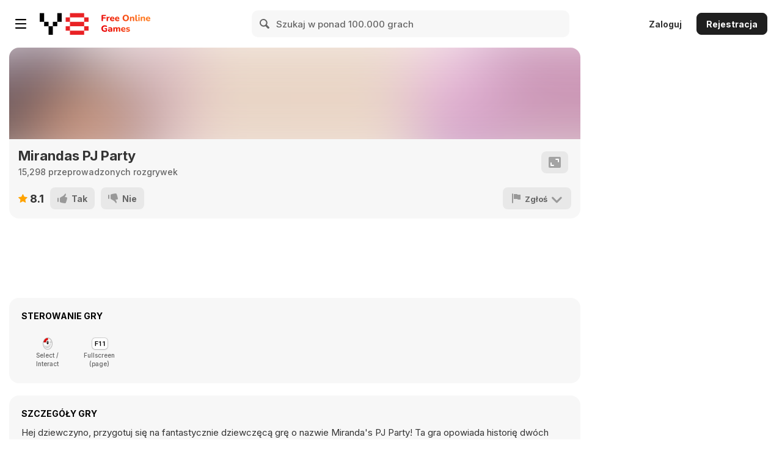

--- FILE ---
content_type: text/html
request_url: https://bitent.com/html5/mirandas_pj_party/?key=y8&value=default
body_size: 520
content:
<!DOCTYPE html>
<html>
<head>
    <meta charset="utf-8" />
    <meta name="viewport" content="width=device-width, initial-scale=1, maximum-scale=1, minimum-scale=1, user-scalable=no" />
    <title>Miranda's PJ Party</title>
    <script type="text/javascript" src="vendor/phaser.min.js"></script>
    <script src="//bitent.com/lock_html5/initGame.js"></script>
    <script src="//bitent.com/lock_html5/preloader.js"></script>
    <style>
        body {
            margin: 0;
            padding: 0;
            background-color: #ffffff;
        }
        #theGame {
            width: 100%;
            height: 100%;
            position: absolute;
            overflow: hidden;
            margin: 0 auto;
            display: flex;
        }
    </style>
</head>
<body>
    <div id='theGame'></div>
    <script src="states/game.js"></script>
    <script src="states/titlescreen.js"></script>
    <script src="states/levelselect.js"></script>
    <script src="states/endscreen.js"></script>
    <script src="settingfile.js"></script>
    <script src="app.js"></script>
<script defer src="https://static.cloudflareinsights.com/beacon.min.js/vcd15cbe7772f49c399c6a5babf22c1241717689176015" integrity="sha512-ZpsOmlRQV6y907TI0dKBHq9Md29nnaEIPlkf84rnaERnq6zvWvPUqr2ft8M1aS28oN72PdrCzSjY4U6VaAw1EQ==" data-cf-beacon='{"version":"2024.11.0","token":"639b076f1d1c4bbb864ad52dea04893d","server_timing":{"name":{"cfCacheStatus":true,"cfEdge":true,"cfExtPri":true,"cfL4":true,"cfOrigin":true,"cfSpeedBrain":true},"location_startswith":null}}' crossorigin="anonymous"></script>
</body>
</html>

--- FILE ---
content_type: image/svg+xml
request_url: https://assets.girlgames.com/images/whiteLogo.svg
body_size: 25508
content:
<svg xmlns="http://www.w3.org/2000/svg" xmlns:xlink="http://www.w3.org/1999/xlink" width="590.32" height="421.72" viewBox="0 0 590.32 421.72"><defs><linearGradient id="linear-gradient" x1="361.65" y1="1202.77" x2="361.65" y2="1426.55" gradientTransform="matrix(1, 0, 0, -1, 0, 1654.38)" gradientUnits="userSpaceOnUse"><stop offset="0" stop-color="#ff00e8"/><stop offset="1" stop-color="#ff2674"/></linearGradient><linearGradient id="linear-gradient-2" x1="179.36" y1="1356.52" x2="179.36" y2="1585.52" xlink:href="#linear-gradient"/></defs><g id="Layer_2" data-name="Layer 2"><g id="Layer_1-2" data-name="Layer 1"><g id="Layer0_0_MEMBER_0_FILL" data-name="Layer0 0 MEMBER 0 FILL"><path d="M309.39,68.52a11.85,11.85,0,0,0-1.35-.4Q292,63.82,275.69,79.22a.11.11,0,0,0-.05.1l-.5.5s-.05,0-.05.05l-4.15,4.45a.44.44,0,0,0-.2.25l-.1.1s-.07,0-.1.1a66.84,66.84,0,0,0-12.4,21.65A33.74,33.74,0,0,0,247.19,102a26.82,26.82,0,0,0-3.4-.6,4.49,4.49,0,0,0-.9-.1,21.45,21.45,0,0,0-8.5.7,47.9,47.9,0,0,0,10.35-11.3,3.68,3.68,0,0,0,.25-.4c.23-.44.46-.85.7-1.25a.11.11,0,0,1,.05-.1q10.44-17,3.1-29.45c-.14-.27-.27-.52-.4-.75a.32.32,0,0,1-.05-.15,29.75,29.75,0,0,0-4.35-6l0,0-.2-.2a2.42,2.42,0,0,0-.25-.3q-7.46-8.35-16.4-10h0c-.4-.07-.79-.12-1.15-.15l-.55-.1a.68.68,0,0,0-.25,0,34,34,0,0,0-9.45-.3q-1.65-9.85-10.25-19.6l-.05-.05a15,15,0,0,0-1.8-1.65Q185.74,6,162.49,18.72h-.05a11.08,11.08,0,0,0-1.6,1.05.11.11,0,0,0-.1.05q-11.1,7.7-14.8,28a47.78,47.78,0,0,0-9.35-7.15l-.2-.1-.6-.35a.71.71,0,0,1-.2-.1q-32.76-15.81-70.85,3.85a3,3,0,0,0-.75.4s-.05,0-.05,0a.11.11,0,0,0-.1.05q-54.21,31.44-62,71.4a4.15,4.15,0,0,0-.2.85q-8.16,45.75,24.3,70a.36.36,0,0,0,.15.15q2.25,1.69,4.65,3.3a4.39,4.39,0,0,0,.45.3c1.13.7,2.31,1.4,3.55,2.1a1.94,1.94,0,0,0,.45.25,59,59,0,0,0,11.05,4.5,77.43,77.43,0,0,0-9.1,9.1s0,0,0,.1a1.06,1.06,0,0,0-.3.3q-18.45,23.25-13,44.85c0,.06.06.15.1.25a3.4,3.4,0,0,0,.2.85v.1q8.75,28,33.7,29.15H58c1.83.06,3.66.06,5.5,0q19.35-.81,32.8-12.9h0q2.1-1.95,4.15-4.1s0-.05,0-.05l0-.05a.55.55,0,0,1,.15-.2c1-1.1,1.9-2.22,2.8-3.35a.31.31,0,0,0,0-.1v.05A58,58,0,0,0,114,240.87a20.75,20.75,0,0,0,11.15,3.45,68.88,68.88,0,0,0-3.25,11.25,4.15,4.15,0,0,0-.2.85q-8.16,45.75,24.3,69.95a.36.36,0,0,0,.15.15q2.25,1.69,4.65,3.3a4.39,4.39,0,0,0,.45.3c1.13.7,2.31,1.4,3.55,2.1a1.94,1.94,0,0,0,.45.25,59,59,0,0,0,11,4.5,77.43,77.43,0,0,0-9.1,9.1s-.05,0-.05.1a1.06,1.06,0,0,0-.3.3q-18.45,23.25-13.05,44.85c0,.06.06.15.1.25a3.4,3.4,0,0,0,.2.85v.1q8.74,28,33.7,29.15h.3c1.83.06,3.66.06,5.5,0q19.35-.81,32.8-12.9h.05q2.1-1.95,4.15-4.1s0-.05,0-.05l.05-.05a.55.55,0,0,1,.15-.2c1-1.1,1.9-2.22,2.8-3.35a.31.31,0,0,0,.05-.1V401A58,58,0,0,0,234,380.62q9.94,6.15,19.25,1.3,6.69-2,19.2-16.6,8.94-9,11.65-13.6l.1-.1a.11.11,0,0,1,.05-.1l.45-.75c.33-.74.61-1.32.85-1.75v-.1a19.82,19.82,0,0,0,.75-2.05.17.17,0,0,1,.05-.15,21.3,21.3,0,0,0,.4-3.2q2.44-9.7-13.9-19.7c.9.13,1.8.25,2.7.35h.05a38.83,38.83,0,0,0,5.5,0,314,314,0,0,0,33.9-1.75H316l2.55-.3a.11.11,0,0,1,.1-.05c.9-.14,1.78-.29,2.65-.45,0,0,0-.05,0-.05a29.06,29.06,0,0,0,12.25-5.9,18.86,18.86,0,0,0,9.6,7.35c.32.12.65.24,1,.35a15.14,15.14,0,0,0,6.15,1.4,720.16,720.16,0,0,0,75.35-.35,31.47,31.47,0,0,0,19.55-7.2.63.63,0,0,1,.3-.25v-.05a4.06,4.06,0,0,1,.35-.25l.85-.7q7.69,7,20.1,7.85h.75a.58.58,0,0,0,.25.05q.9,0,1.8,0l3.9-.15a6.55,6.55,0,0,0,.7-.05,5.18,5.18,0,0,0,.85-.1q15.5-1.65,26-11.75l0-.05a1.66,1.66,0,0,1,.3-.25c.36-.4.73-.79,1.1-1.15l.65-.65a52.85,52.85,0,0,0,13.55,9,1.18,1.18,0,0,1,.25.1l.45.2h.05q16.74,7.1,35.8,1.85h.1a.17.17,0,0,1,.15-.05l.1-.05,1.6-.6a.17.17,0,0,1,.15-.05q16.14-7.26,17.65-27.25v-1.5a25.09,25.09,0,0,0-3-11.1c-.1-.17-.19-.32-.25-.45a.36.36,0,0,1,.15-.1,3,3,0,0,0,1-.8l.3-.4a22.54,22.54,0,0,0,2.6-6.75v.05c0-.14.06-.27.1-.4a2.09,2.09,0,0,0,.1-.6q2.29-12.75-6.25-21.5s-.05,0-.05-.05a29.81,29.81,0,0,0-5.4-4.6l0,.05a43.56,43.56,0,0,0-5.75-3.2h.05a51.8,51.8,0,0,0-18.15-4.75,1.41,1.41,0,0,0-.4,0v0c-1.4-.17-2.39-.27-2.95-.3a6.71,6.71,0,0,0-1.15-.1h-.6q-16.11.5-25.5,11.55a2.25,2.25,0,0,0-.35-.45q-11-12.86-30.45-11.65a14.41,14.41,0,0,0-1.9.2.92.92,0,0,0-.35.05,28.35,28.35,0,0,0-5,1q-14.91,3.65-24.65,17.4a25.76,25.76,0,0,0-4.35-8c-.07,0-.1-.07-.1-.1a8.18,8.18,0,0,1-.6-.75l-.25-.25q-9.25-9.71-18.85-9.65a3.38,3.38,0,0,0-.9,0q-33.4-.66-62.5,1.6-5.56.18-12.15,4.4a2.16,2.16,0,0,0-.6.35,30.42,30.42,0,0,0-7.9,7.1c-.54-.74-1.09-1.42-1.65-2.05a1,1,0,0,0-.15-.2,26.08,26.08,0,0,0-9.5-7.35h-.05a14.25,14.25,0,0,0-2.8-.95q-10.35-3.3-33.55-3.1h-.7a35.89,35.89,0,0,0-9.65,1.55,91.94,91.94,0,0,0,.6-12.95q-.1-4.5-.6-9.2a4.11,4.11,0,0,0-.15-1.1q-2.12-13.6-9.7-23,9.18-4.29,12-3.95a29.68,29.68,0,0,0,8,1.35h1.05q11.49.09,22.85-10.7a.28.28,0,0,1,.15-.15q1.88-1.83,3.75-3.95a1.89,1.89,0,0,1,.2-.2.55.55,0,0,1,.15-.2l.35-.35.6-.7q10.95-13.35,5.8-22.8a16.47,16.47,0,0,0-1.05-2.2c-.07-.07-.1-.12-.1-.15q-4.15-6.36-9.7-7.4a87.16,87.16,0,0,1,4.7-10.3c.06-.1.13-.2.2-.3q9.75-17.4,11.35-29.15a.92.92,0,0,1,.05-.35c.06-.8.13-1.54.2-2.2a3.83,3.83,0,0,1,.1-.45,31,31,0,0,0,0-5.45v-.15q-.45-15.66-20.25-22.65h-.1m-75,31.75v0l.05,0-.05.1M233,103h0l.1,0-.1,0m-5.9,2.85-.2-.1-.15-.1.35.2m86.95,69.35v-.1l.05,0-.05.15m-89.7,223.75v-.1l.05-.05-.05.15m-120-139.75v-.1l0-.05Z" fill="#cb005b"/></g><g id="Layer0_0_MEMBER_1_FILL" data-name="Layer0 0 MEMBER 1 FILL"><path d="M258.14,41.07c-.07-.09-.15-.19-.25-.3q-7.42-8.33-16.4-9.9h-.05c-.39-.07-.77-.12-1.15-.15l-.5-.1-.3-.05a35.93,35.93,0,0,0-9.45-.35q-1.62-9.82-10.25-19.6l0,0A15.34,15.34,0,0,0,218,9q-17.87-14.16-41.15-1.5l-.05,0a15.75,15.75,0,0,0-1.6,1.05l-.05,0q-11.08,7.68-14.8,28a47.63,47.63,0,0,0-9.4-7.2,1.22,1.22,0,0,1-.2-.1l-.6-.3a.93.93,0,0,0-.2-.1Q117.23,13,79.14,32.72a5.18,5.18,0,0,0-.75.35l-.1,0s-.05,0-.1.05Q24,64.64,16.19,104.62a4.78,4.78,0,0,0-.15.8q-8.16,45.78,24.25,70l.2.15c1.5,1.12,3,2.21,4.65,3.25a2.61,2.61,0,0,0,.4.3c1.18.73,2.38,1.45,3.6,2.15l.4.25A61.85,61.85,0,0,0,60.59,186a80.56,80.56,0,0,0-9.05,9,.32.32,0,0,1-.1.1c-.08.11-.17.21-.25.3q-18.46,23.29-13,44.85c0,.1,0,.2,0,.3.06.28.13.56.2.85a.23.23,0,0,1,0,.1q8.73,28,33.65,29.15h.3c1.86.07,3.7.07,5.5,0h0q19.34-.81,32.75-12.9l0-.05c1.41-1.29,2.8-2.65,4.15-4.1a0,0,0,0,0,0,0l0-.05a1.06,1.06,0,0,0,.15-.15c1-1.11,1.94-2.25,2.85-3.4L118,250h0a57.78,57.78,0,0,0,10.35-20.35,20.38,20.38,0,0,0,11.1,3.45,77,77,0,0,0-3.25,11.25,5.62,5.62,0,0,0-.15.9q-8.16,45.72,24.25,70l.2.15c1.5,1.12,3.05,2.21,4.65,3.25a2.61,2.61,0,0,0,.4.3c1.18.73,2.38,1.45,3.6,2.15l.4.25a61.85,61.85,0,0,0,11,4.5,80.56,80.56,0,0,0-9,9.05.32.32,0,0,1-.1.1c-.08.11-.17.21-.25.3q-18.47,23.29-13.05,44.85c0,.1,0,.2.05.3.06.28.13.56.2.85a.23.23,0,0,1,.05.1q8.73,28,33.65,29.15h.3c1.86.07,3.7.07,5.5,0H198q19.33-.81,32.75-12.9l0-.05c1.41-1.29,2.8-2.65,4.15-4.1a0,0,0,0,0,.05-.05l0-.05a1.06,1.06,0,0,0,.15-.15c1-1.11,1.94-2.25,2.85-3.4l.05,0h0a57.7,57.7,0,0,0,10.35-20.35q10,6.18,19.25,1.3,6.71-2,19.15-16.6,9-8.9,11.7-13.55a.88.88,0,0,0,0-.15s.05,0,.05-.05a4.92,4.92,0,0,0,.45-.8c.37-.69.65-1.28.85-1.75l.05,0a13.45,13.45,0,0,0,.7-2.05.37.37,0,0,0,.05-.15,18.19,18.19,0,0,0,.45-3.25q2.47-9.64-13.9-19.7a24.36,24.36,0,0,0,2.65.35l.05.05a36.06,36.06,0,0,0,5.5,0,320.73,320.73,0,0,0,33.9-1.75h.6a2.91,2.91,0,0,0,.4-.05c.87-.09,1.7-.19,2.5-.3H333c.89-.15,1.76-.31,2.6-.5h.05a28.53,28.53,0,0,0,12.3-5.95,18.42,18.42,0,0,0,9.55,7.35l-.2-.1c.4.18.82.35,1.25.5a15.36,15.36,0,0,0,6.1,1.4,718.33,718.33,0,0,0,75.4-.35,31.11,31.11,0,0,0,19.5-7.2,2.13,2.13,0,0,0,.3-.3h.05l.35-.3.8-.65q7.74,7,20.1,7.85h.75l.3.05a13.52,13.52,0,0,0,1.8,0l3.85-.15.7,0a8.53,8.53,0,0,0,.85-.1q15.53-1.67,25.95-11.8l.05-.05a.91.91,0,0,0,.3-.25,15,15,0,0,0,1.1-1.15l.7-.6a53,53,0,0,0,13.55,9.05l.25.1.45.15.05.05q16.75,7.08,35.8,1.85l.05-.05a.46.46,0,0,0,.2-.05h.1l1.6-.6.15-.1q16.13-7.2,17.65-27.25v-1.45a24.54,24.54,0,0,0-3.1-11.1,3.25,3.25,0,0,0-.25-.45l.2-.1a3.4,3.4,0,0,0,1-.85,1.83,1.83,0,0,0,.25-.35,21.71,21.71,0,0,0,2.65-6.75v.05l.1-.4a4.69,4.69,0,0,0,.1-.6q2.28-12.77-6.25-21.5l-.05,0a29,29,0,0,0-5.4-4.6h0a47.06,47.06,0,0,0-5.7-3.15h0a52.9,52.9,0,0,0-18.2-4.8l-.4,0v0l-2.9-.3a9.4,9.4,0,0,0-1.15-.05h-.6q-16.1.51-25.55,11.55a2.21,2.21,0,0,0-.3-.45q-11-12.87-30.45-11.65h-.05c-.66,0-1.29.09-1.9.15a1.57,1.57,0,0,1-.3.05,34.4,34.4,0,0,0-4.95,1q-14.91,3.63-24.65,17.4a25.43,25.43,0,0,0-4.4-7.95.65.65,0,0,0-.1-.15l-.6-.7a2.21,2.21,0,0,0-.25-.3q-9.23-9.67-18.85-9.6a3.39,3.39,0,0,0-.9,0q-33.37-.66-62.5,1.6h.15q-5.58.14-12.25,4.35c-.22.12-.44.26-.65.4a31.61,31.61,0,0,0-7.85,7.05c-.54-.72-1.09-1.38-1.65-2l-.15-.2a26.38,26.38,0,0,0-9.5-7.35.12.12,0,0,1,0-.05,19,19,0,0,0-2.85-.95q-10.29-3.25-33.5-3.05H303a35,35,0,0,0-9.65,1.55,92.65,92.65,0,0,0,.6-13q-.1-4.47-.6-9.15a5.11,5.11,0,0,0-.15-1.1q-3.48-22.66-22.2-33.6l-.2-.1-.6-.3-.2-.1a69.49,69.49,0,0,0-21.9-6.5,33.58,33.58,0,0,0,.75-13.35.86.86,0,0,0-.05-.3.17.17,0,0,0,0-.1c-.1-.79-.22-1.63-.35-2.5v.1c-.2-1.71-.33-3.43-.4-5.15a33.4,33.4,0,0,0,6,2.55l.3.1c1.33.39,2.72.72,4.15,1l.45.1a23.64,23.64,0,0,0,11.65-.4q6.2,27.74,25,31.65l-.25,0a30.92,30.92,0,0,0,8.1,1.35h1.05q11.55.07,22.9-10.75a.47.47,0,0,0,.1-.1v0q1.9-1.87,3.75-4a.64.64,0,0,0,.2-.2,1,1,0,0,0,.2-.2,1.93,1.93,0,0,0,.35-.35l.6-.65v-.05q10.95-13.32,5.8-22.75a15.57,15.57,0,0,0-1.1-2.2.65.65,0,0,0-.1-.15q-4.11-6.37-9.7-7.45a111.15,111.15,0,0,1,4.7-10.25,1.48,1.48,0,0,0,.25-.35q9.75-17.37,11.3-29.15a1,1,0,0,0,.05-.3c.1-.8.19-1.55.25-2.25a2,2,0,0,0,0-.45,27.17,27.17,0,0,0,.05-5.4v-.2q-.45-15.61-20.3-22.6l0,0a13.63,13.63,0,0,0-1.4-.35q-16-4.32-32.3,11.1l-.1,0a3.94,3.94,0,0,1-.5.5,0,0,0,0,1-.05.05l-4.15,4.45a2.43,2.43,0,0,1-.2.25l0,.1a.93.93,0,0,1-.1.1,66.89,66.89,0,0,0-12.4,21.7,34.21,34.21,0,0,0-11-4.5l0,0c-1.12-.27-2.25-.49-3.4-.65-.32,0-.62-.05-.9-.05a22,22,0,0,0-8.5.65,47.14,47.14,0,0,0,10.35-11.25c.09-.13.17-.26.25-.4l.65-1.25.1-.15q10.46-16.89,3.1-29.45c-.14-.25-.27-.5-.4-.75l-.1-.1a27.35,27.35,0,0,0-4.3-6l-.1-.1a1.88,1.88,0,0,1-.2-.2m70.35,122.85v0l.05-.05-.05.1m-89.7,223.8v-.1l.05-.05-.05.15M118.74,248v-.1l.05-.05Z" fill="#ef01af"/></g><path id="Layer0_0_MEMBER_1_1_STROKES" data-name="Layer0 0 MEMBER 1 1 STROKES" d="M582,238.12a29,29,0,0,0-5.4-4.6l0,0a46.79,46.79,0,0,0-5.72-3.17h0a52.63,52.63,0,0,0-18.18-4.78l-.4-.05v.05c-1.38-.16-2.36-.26-2.92-.3a8,8,0,0,0-1.15-.07h-.6q-16.1.51-25.53,11.55a2.83,2.83,0,0,0-.32-.45q-11-12.87-30.45-11.65h0c-.67,0-1.3.09-1.9.17l-.32,0a31.89,31.89,0,0,0-4.95,1q-14.91,3.63-24.65,17.4a25.59,25.59,0,0,0-4.38-7.95,1.47,1.47,0,0,0-.1-.13q-.32-.36-.6-.72c-.08-.1-.17-.19-.25-.28q-9.24-9.69-18.85-9.62a3.39,3.39,0,0,0-.9,0q-33.39-.66-62.5,1.6h.13q-5.58.14-12.25,4.37a5,5,0,0,0-.63.38,31.41,31.41,0,0,0-7.87,7.07c-.54-.73-1.09-1.4-1.65-2l-.15-.2a26.38,26.38,0,0,0-9.5-7.35l0,0a16.24,16.24,0,0,0-2.83-.95q-10.32-3.27-33.52-3.07H303a35,35,0,0,0-9.65,1.55,92.44,92.44,0,0,0,.6-13q-.1-4.49-.6-9.17a5.11,5.11,0,0,0-.15-1.1q-3.48-22.66-22.18-33.58l-.2-.1-.6-.32-.2-.1a69.46,69.46,0,0,0-21.92-6.48,33.85,33.85,0,0,0,.77-13.37,2.74,2.74,0,0,0-.05-.28.5.5,0,0,0,0-.12c-.1-.79-.22-1.62-.35-2.48l0,.1c-.21-1.72-.35-3.44-.4-5.15a34.24,34.24,0,0,0,6,2.55l.28.08c1.33.39,2.73.73,4.17,1l.45.08a23.57,23.57,0,0,0,11.63-.4q6.2,27.74,25,31.65l-.27,0a30.93,30.93,0,0,0,8.12,1.35h1.05q11.53.07,22.88-10.73l.12-.12,0,0q1.9-1.87,3.77-4l.2-.2.18-.2a3.85,3.85,0,0,0,.35-.35c.21-.24.41-.47.6-.67v0q10.95-13.34,5.8-22.77a16.62,16.62,0,0,0-1.08-2.2l-.1-.15q-4.12-6.37-9.7-7.43a104.06,104.06,0,0,1,4.7-10.27,2.75,2.75,0,0,0,.23-.33q9.75-17.39,11.32-29.15c0-.11,0-.22.05-.32.09-.8.17-1.54.23-2.23a3,3,0,0,0,.07-.45,28.93,28.93,0,0,0,0-5.42v-.18q-.45-15.63-20.28-22.62l-.07,0a11.88,11.88,0,0,0-1.38-.37q-16-4.32-32.32,11.1l-.08.07-.5.5a.12.12,0,0,1-.05,0l-4.15,4.45a2.43,2.43,0,0,0-.2.25l-.07.1a.94.94,0,0,0-.1.1,66.69,66.69,0,0,0-12.4,21.68,34,34,0,0,0-11-4.48l0,0a32.31,32.31,0,0,0-3.4-.63,7.38,7.38,0,0,0-.9-.07,21.81,21.81,0,0,0-8.5.67,47.4,47.4,0,0,0,10.35-11.27c.09-.13.17-.26.25-.4.22-.43.45-.85.67-1.25l.08-.13q10.46-16.9,3.1-29.45l-.4-.75a1.25,1.25,0,0,0-.08-.12,28.13,28.13,0,0,0-4.32-6,.6.6,0,0,1-.08-.08l-.2-.2-.25-.3q-7.44-8.34-16.4-9.92h0c-.4-.07-.78-.12-1.15-.15l-.52-.1-.28-.05a35.54,35.54,0,0,0-9.45-.33q-1.65-9.84-10.25-19.6s0,0-.05-.05A14.75,14.75,0,0,0,218,9Q200.13-5.19,176.86,7.49l-.05,0a13,13,0,0,0-1.6,1.05.18.18,0,0,0-.07,0q-11.08,7.68-14.8,28A47.32,47.32,0,0,0,151,29.39l-.2-.1-.6-.32-.2-.1Q117.21,13,79.14,32.72a3.74,3.74,0,0,0-.75.37l-.08,0-.1,0Q24,64.65,16.21,104.62a4.14,4.14,0,0,0-.17.82q-8.16,45.75,24.27,70l.18.15q2.25,1.68,4.65,3.27a4,4,0,0,0,.42.3c1.16.72,2.36,1.43,3.58,2.13l.42.25a61,61,0,0,0,11,4.5,79.27,79.27,0,0,0-9.07,9.07l-.08.1a3.65,3.65,0,0,0-.27.3q-18.46,23.28-13,44.85c0,.09,0,.18.07.28,0,.28.12.56.2.85a.62.62,0,0,1,0,.1q8.73,28,33.67,29.15h.3c1.85.07,3.69.07,5.5,0h0q19.34-.81,32.77-12.9l.05,0c1.4-1.3,2.79-2.66,4.15-4.1l0-.05.05,0,.15-.17q1.47-1.66,2.83-3.38L118,250v0a58,58,0,0,0,10.35-20.35,20.58,20.58,0,0,0,11.12,3.45,72.16,72.16,0,0,0-3.25,11.25,4.52,4.52,0,0,0-.17.88q-8.16,45.72,24.27,70l.18.15q2.25,1.68,4.65,3.27a4,4,0,0,0,.42.3c1.16.72,2.36,1.43,3.58,2.13l.42.25a61,61,0,0,0,11,4.5,79.27,79.27,0,0,0-9.07,9.07l-.08.1a3.65,3.65,0,0,0-.27.3q-18.47,23.28-13.05,44.85c0,.09,0,.18.07.28.05.28.12.56.2.85a.62.62,0,0,1,0,.1q8.73,28,33.67,29.15h.3c1.85.07,3.69.07,5.5,0h0q19.33-.81,32.77-12.9l.05,0c1.4-1.3,2.79-2.66,4.15-4.1l0-.05.05-.05.15-.17q1.47-1.67,2.83-3.38l.05-.07v0a57.87,57.87,0,0,0,10.35-20.35q10,6.17,19.25,1.3,6.71-2,19.17-16.6,9-8.91,11.68-13.57s0-.09.07-.13l.05-.07a7.81,7.81,0,0,0,.45-.78c.35-.71.64-1.29.85-1.75a.24.24,0,0,1,0-.07,14.84,14.84,0,0,0,.72-2.05,1.31,1.31,0,0,1,.05-.15,19.05,19.05,0,0,0,.43-3.23q2.47-9.66-13.9-19.7c.89.15,1.78.27,2.67.35l.05,0a36.06,36.06,0,0,0,5.5,0,321,321,0,0,0,33.9-1.75H330l.4,0,2.52-.3.13,0c.89-.15,1.76-.3,2.62-.48l0,0A28.7,28.7,0,0,0,348,304.44a18.63,18.63,0,0,0,9.57,7.35l-.22-.1c.4.17.82.33,1.25.48a15.41,15.41,0,0,0,6.12,1.4,718,718,0,0,0,75.38-.35,31.18,31.18,0,0,0,19.52-7.2l.3-.28,0,0,.35-.28.82-.67q7.72,7,20.1,7.85H482l.28.05a13.52,13.52,0,0,0,1.8,0l3.87-.15.7,0c.27,0,.55-.05.85-.1q15.5-1.67,25.95-11.78l.05,0a2.48,2.48,0,0,0,.3-.25c.37-.37.74-.75,1.1-1.15l.68-.62a53,53,0,0,0,13.55,9.05l.25.1.45.17.05,0q16.75,7.08,35.8,1.85l.07,0,.18-.05.1,0,1.6-.6.15-.08q16.13-7.21,17.65-27.25v-1.47a24.78,24.78,0,0,0-3.08-11.1l-.25-.45.18-.1a3.49,3.49,0,0,0,1-.83c.09-.12.19-.24.27-.37a22,22,0,0,0,2.63-6.75v.05l.1-.4a4.69,4.69,0,0,0,.1-.6q2.28-12.77-6.25-21.5ZM328.49,163.87l.05-.05-.05.12Zm-89.7,223.75.05-.05-.05.15Zm-120-139.75.05-.05-.05.15Z" fill="none" stroke="#ef01af" stroke-linecap="round" stroke-linejoin="round" stroke-width="3"/><g id="Layer0_0_MEMBER_2_FILL" data-name="Layer0 0 MEMBER 2 FILL"><path d="M255.44,43.27l-.15-.15q-6.56-7.35-14.4-8.8c-.4-.07-.79-.12-1.15-.15l-.8-.15a33,33,0,0,0-12,.2q-.41-10.65-9.75-21.25a12,12,0,0,0-1.35-1.25q-16.2-12.66-37.3-1.15a11.21,11.21,0,0,0-1.3.85q-12,8.55-14.55,33.45a41.51,41.51,0,0,0-13.5-12.45l-.75-.4Q117,17,80.49,36a.93.93,0,0,0-.35.15q-52.9,30.65-60.55,69.45a.65.65,0,0,0-.05.25q-7.9,43.74,23,66.9l.05.05c1.46,1.1,3,2.16,4.55,3.2a1.12,1.12,0,0,1,.25.2c1.2.73,2.43,1.45,3.7,2.15l.1.1a58.93,58.93,0,0,0,17.4,5.9,74.87,74.87,0,0,0-14.4,13.05,2.21,2.21,0,0,1-.25.3q-17.25,21.75-12.4,41.85l.1.3a4.62,4.62,0,0,0,.15.7q8,25.5,30.5,26.7h.25q2.64.09,5.25,0,18-.75,30.6-12,2-1.91,4-4l.1-.1c.93-1.07,1.83-2.15,2.7-3.25l.05-.05a54.92,54.92,0,0,0,10.9-24.15q10,8.6,19.3,4.45a68.83,68.83,0,0,0-5.85,17.2.65.65,0,0,0,0,.25q-7.91,43.74,23,66.9l0,0c1.46,1.1,3,2.16,4.55,3.2a1.12,1.12,0,0,1,.25.2c1.2.73,2.43,1.45,3.7,2.15l.1.1a58.93,58.93,0,0,0,17.4,5.9,74.87,74.87,0,0,0-14.4,13.05,2.21,2.21,0,0,1-.25.3q-17.25,21.75-12.4,41.85c0,.1.06.2.1.3a4.62,4.62,0,0,0,.15.7q7.95,25.5,30.5,26.7h.25q2.64.09,5.25,0,18-.75,30.6-12,2-1.91,4.05-4l.1-.1c.93-1.07,1.83-2.15,2.7-3.25l.05-.05a54.92,54.92,0,0,0,10.9-24.15q10.5,8.94,20.05,4.05,6-1.75,17.9-15.65,8.9-8.81,11.45-13.25a6.21,6.21,0,0,0,.35-.6c.33-.67.6-1.22.8-1.65a12.62,12.62,0,0,0,.55-1.55,14.12,14.12,0,0,0,.35-2.95q1.89-8.85-16.75-18.8l.25.15c-.54-.3-1.07-.59-1.6-.85a2,2,0,0,0-.25-.15c-.5-.27-1-.5-1.45-.7l-.25-.1a64,64,0,0,0-18.7-5.55,93.25,93.25,0,0,0,3.6-17.85q2.55,9.64,9.8,14.8l1,.75a2.59,2.59,0,0,1,.4.25,47.13,47.13,0,0,0,6.45,3.2l.05,0a36.67,36.67,0,0,0,10.05,2.45,31.46,31.46,0,0,0,4.95,0,316.2,316.2,0,0,0,34.05-1.75h.7l2.5-.3c.83-.14,1.65-.29,2.45-.45a24.64,24.64,0,0,0,13.8-8.2q3.6,7.55,9.95,9.7c.4.16.81.31,1.25.45a12.11,12.11,0,0,0,4.95,1.15,713.44,713.44,0,0,0,75-.35,27.94,27.94,0,0,0,17.55-6.45,3,3,0,0,1,.55-.45l.85-.7.8-.8c.26-.27.53-.55.8-.85a9.19,9.19,0,0,0,.65-.75q7.29,8.55,20.35,9.4h.65a1.93,1.93,0,0,1,.45.05,8,8,0,0,0,1.2,0l4-.15a4,4,0,0,0,.6,0,3.86,3.86,0,0,0,.55-.05A39.58,39.58,0,0,0,513,298.07a1.66,1.66,0,0,1,.3-.25l1-1.05.55-.55-.05.1a7.36,7.36,0,0,1,.9-1.05,3,3,0,0,1,.45-.55l.75-.9a2.72,2.72,0,0,1,.3-.35.55.55,0,0,1,.15-.2l.1-.1q4.69,6.09,15.2,11.25l.5.2q15.75,6.64,33.65,1.7c.5-.17,1-.35,1.5-.55q14.25-6.51,15.6-24.35v-1.05a20.6,20.6,0,0,0-3.95-11.55,15.66,15.66,0,0,0,2.55-3.3h0a19.11,19.11,0,0,0,2.2-5.7c0-.14.06-.27.1-.4q2.14-11.21-5.3-18.85a26.1,26.1,0,0,0-4.8-4.1,42.91,42.91,0,0,0-5.3-2.95,49.85,49.85,0,0,0-17.35-4.5h.1c-1.07-.1-2.14-.19-3.2-.25a3.85,3.85,0,0,0-.65-.05h-.5q-16.86.5-25.6,13.85a31.87,31.87,0,0,0-3-3.95h0q-10-11.55-27.6-10.45c-.6,0-1.17.08-1.7.15h.1a28.35,28.35,0,0,0-5,1q-17.25,4.29-27,23.3-1.05-9.51-5.55-15.05-.4-.45-.75-.9-8.21-8.61-16.65-8.55a.39.39,0,0,0-.3,0q-33.41-.66-62.5,1.6-4.86.19-10.7,3.95a.53.53,0,0,0-.25.15,29.14,29.14,0,0,0-10,10.65q-.66-1.31-1.5-2.7a1.66,1.66,0,0,1-.25-.3,28.26,28.26,0,0,0-2.75-3.5l.15.15a23.38,23.38,0,0,0-8.25-6.45,11.88,11.88,0,0,0-2.25-.75q-10-3.21-32.75-3H303a32.64,32.64,0,0,0-9.2,1.55c-.24.06-.45.13-.65.2a3.14,3.14,0,0,0-.65.25c-.44.16-.87.35-1.3.55-.8.33-1.57.66-2.3,1,.3-1.6.56-3.2.8-4.8,0-.3.06-.59.1-.85a89.18,89.18,0,0,0,.6-12.75q-.1-4.45-.6-9.1a1.75,1.75,0,0,0,0-.4q-3.15-21.21-20.55-31.4l-.75-.4a65.5,65.5,0,0,0-25.6-6.55q3.65-5.85,2.5-16.05a.68.68,0,0,1,0-.25c-.1-.8-.22-1.64-.35-2.5a56.79,56.79,0,0,1-.2-12.15,28.42,28.42,0,0,0,10.35,5.8.39.39,0,0,1,.2.05c1.23.36,2.51.68,3.85.95h.15q8.15,1.65,13.8-1.95,5.14,29.15,23.25,33.3a27.52,27.52,0,0,0,7.2,1.2h.9q10.29-.06,20.5-9.75l.05-.05q1.89-1.86,3.75-4l.2-.2a1.45,1.45,0,0,1,.35-.35l.55-.65q9.19-11.2,5.35-19a14.7,14.7,0,0,0-.95-2q-4.26-6.56-10.4-6a4.4,4.4,0,0,0-1.2,0,86,86,0,0,1,6.8-15.9l-.1.25q9.35-16.65,10.9-27.9a.47.47,0,0,1,0-.25c.1-.87.18-1.67.25-2.4a.35.35,0,0,1,.05-.2,25.56,25.56,0,0,0,0-5v-.15q-.66-13.41-17.95-19.5a7,7,0,0,0-1.15-.3q-14.35-3.66-29.05,10.25c-.17.16-.34.33-.5.5l-4.15,4.45a2.21,2.21,0,0,1-.25.3,63.75,63.75,0,0,0-13.2,25.3,31.51,31.51,0,0,0-16.65-7.5,3.85,3.85,0,0,0-.65-.05q-8.16-1-15.95,5.05a12.16,12.16,0,0,0-1.1-.8l-.3-.2-.15-.1a2,2,0,0,1-.25-.2,11.81,11.81,0,0,0-4.8-1.85c.4-.24.8-.45,1.2-.65l.1,0q.39-.21.9-.45a.17.17,0,0,1,.15,0,70.82,70.82,0,0,0,8.4-5.25l.05,0a44.52,44.52,0,0,0,10.85-11.4.15.15,0,0,1,.1-.15c.26-.5.53-1,.8-1.45q9.3-15,3.1-26c-.14-.27-.27-.52-.4-.75a.76.76,0,0,0-.1-.15v0a24.66,24.66,0,0,0-3.8-5.25A6.54,6.54,0,0,1,255.44,43.27Z" fill="#ffe2ef"/></g><g id="Layer0_0_MEMBER_3_FILL" data-name="Layer0 0 MEMBER 3 FILL"><path d="M322.69,247.32q-3.6,3.28-6.25,0-7.11-11.83-20.5-7.5Q275.89,248,271,266.32q-3.44,22.77,7.05,31.05l.25.2a36,36,0,0,0,5.2,2.6,23.4,23.4,0,0,0,17.35.45q7.52-3.35,10.35-8.25,2.63-4.5,5.25,0,5.25,7.71,12.5,7.9h.35a22.31,22.31,0,0,0,3.6-.5,16.31,16.31,0,0,0,9.2-5.5,15,15,0,0,0,2-2.6,6.2,6.2,0,0,0,.85-5.6q-.82-1.95-3.5-1.15a11,11,0,0,0-1.6.65,4.3,4.3,0,0,1-5.4-2.1q-3.27-9.59,3.9-22.15l4.6-8.5q1.15-1.56-.8-4.65a31,31,0,0,0-2-2.6q-4.09-4.65-8.2-4.25-2.38-.6-9.25,6m-20.5,29.3a13.24,13.24,0,0,1-3.4-.6q-5.55-2.08-5.3-8.95,1.11-8.1,11.2-9.75,7.57-.7,9.5,2a3.92,3.92,0,0,1,.65,2.85,2.67,2.67,0,0,1,0,.4,11.86,11.86,0,0,1-1.25,5.7l-.15.3a21.76,21.76,0,0,1-2.95,4.3,10.51,10.51,0,0,1-8.3,3.75m97-36.55q-7.24,1.52-11.75,8.5-3.84,3.88-7.25-2-4.21-9.87-13.75-3.75-13.59,9.39-13,39.25,1.65,16.41,9,19.8,4.17,1.2,7.8-5.25,3.67-5.46,5.95-16.1,3.58-13.74,8-11.95,4.76.74,3.5,8.25-3.3,22.73,8.75,24.3,13,.56,14.5-14.55.76-14.38,9.5-17.25,7.2-.72,6.75,13.95T436.54,302a18.78,18.78,0,0,0,15.25-4.2l.2-.2.85-.75a7.55,7.55,0,0,0,.8-.8,8,8,0,0,0,1.95-3.3q.75-4.22-5.65-5.7-3.65.33-1.7-13.95c.14-.9.29-1.83.45-2.8q2.3-17.92-3.5-25.85-7.85-8.26-16.05-3.75a18.54,18.54,0,0,0-2.5,1.65l-.75.55a43.25,43.25,0,0,0-7.2,7.05c-.25.35-.52.7-.8,1.05q-3.21,3.49-5.7-1-1.56-10.76-10.35-10.3a20.16,20.16,0,0,0-2.65.35m91.95-1.25a31.47,31.47,0,0,0-3.65.75q-14.1,3.7-22.05,19.85-5.85,13.79-2.65,25.85,4.36,15.33,19.3,16.4c.38,0,.77.05,1.15.05l4-.1.7-.05a30.78,30.78,0,0,0,18.8-8.45,6.2,6.2,0,0,0,.6-.55l.5-.55c.41-.41.81-.84,1.2-1.3l.7-.85.45-.55q3.42-4.29,3.85-7.5a2.3,2.3,0,0,0,.05-.45,5.67,5.67,0,0,0-.05-1.65c0-.13-.07-.27-.1-.4-.4-1.33-1.4-1.75-3-1.25q-2.47.38-5.7,3.85a.47.47,0,0,0-.1.1,18.4,18.4,0,0,1-11.45,5.55l-.9.05a12.63,12.63,0,0,1-8-2.6l-.1-.1q-3.31-4.25.1-5.6l7.65-.65.5-.1q13.89-2.93,19.6-11.9c.19-.27.38-.55.55-.85a26.7,26.7,0,0,0,1.95-3.95q2.63-6.54.15-11.9a2.6,2.6,0,0,0-.1-.25,27.55,27.55,0,0,0-2.65-3.55q-7.41-8.32-20.5-7.4c-.26,0-.53,0-.8,0m3.8,28.8c-.42.18-.84.35-1.25.5q-17.51,6.87-11-2.55,7.24-11.42,14.5-10.75,4.05.48,5.5,3.2,1.59,5.25-5.25,8.55a20.23,20.23,0,0,1-2.5,1.05m-281.8-48.9a5.37,5.37,0,0,1,.8-.15q17.3-2.4,23.7,7.15a23.32,23.32,0,0,1,1.55,2.8,15.45,15.45,0,0,1,.55,2,11.94,11.94,0,0,1-1.35,7c-.27.43-.54.9-.8,1.4q-5.61,10.74.8,17.55a4.08,4.08,0,0,0,.55.55q8.15,6.75,19.35,4.35,11.19-2.61,16.9-14.25l.6-1.2.3-.75c.43-1,.85-2.12,1.25-3.25l.35-1.2c.4-1.2.76-2.42,1.1-3.65a77.5,77.5,0,0,0,2.65-22.2q-.1-4.11-.55-8.4-2.5-16.8-16.25-24.95-27.7-13-59.95,3.75-48.7,28.2-56.25,63.5-6.85,37.95,19.6,58.15,2,1.5,4.15,2.95c1.06.66,2.15,1.3,3.25,1.9q13.5,7.1,31.25,5.65,13.2-1.6,21-8.55l1-.9q4-3.56,6-2.2,2.49,1.55.8,6.6-2.55,6.45-13.3,8.8l-.95.2q-24.9,5.49-40.2,23.2-14.21,17.94-10.65,34.4a.46.46,0,0,1,.05.2q5.94,19.14,22.55,20.4c1.5.06,3,.06,4.45,0q14.75-.6,25-9.75c1.16-1,2.3-2.15,3.4-3.35q1.24-1.41,2.4-2.85a47.62,47.62,0,0,0,9.95-27.1q.54-5.25,2.1-6.9,2.6-1.41,5.5,1.85a16.33,16.33,0,0,1,1.05,1.3,1.66,1.66,0,0,0,.25.3q8.74,10.4,16,7.6,4.69-1.8,14.45-13.3,8.1-8,10.45-11.85l.65-1.35a3.52,3.52,0,0,0,.1-.75q0-4.46-12-10.85c-.47-.27-.94-.52-1.4-.75a11.68,11.68,0,0,0-1.25-.6,56,56,0,0,0-21.75-5.35,16.93,16.93,0,0,1-1.75,0,2.79,2.79,0,0,1-2.25-1.15,2.39,2.39,0,0,1-.25-1.65,7.27,7.27,0,0,1,.5-2.7q.79-2.55,1.65-5.25a81.25,81.25,0,0,0,3.45-17.35,5.62,5.62,0,0,0,.05-.7q0-3.75-4.05-6.65l-8.35-7.75q-6.15-4.86-8.35-.1-8.06,21.15-30.5,22.5-14.1-.3-21.1-13.7l-.3-.7q-8.06-18.6,2.8-39.45a4.39,4.39,0,0,1,.3-.45q11.7-18,29-22.05m4.7,149.8a45.63,45.63,0,0,1-5.45,5.85q-8.1,7.39-13.7,4.8l-.75-.4a11.35,11.35,0,0,1-5.15-5.9,11,11,0,0,1-.65-3.25q.24-9.11,15.5-21.7,12.54-8.35,17.45-2.4,1.29,2.49.45,6.8a.79.79,0,0,0,0,.3l-.1.3a50,50,0,0,1-1.95,5.8,43.57,43.57,0,0,1-5.6,9.8m-57.2-222.95v.55q.45,18.36,10.9,20.25a12.58,12.58,0,0,0,2.1.25c.76.06,1.51.09,2.25.1q13.08.21,21.8-10.3a8.17,8.17,0,0,0,.6-.7,19.77,19.77,0,0,0,2.9-4.2,9.24,9.24,0,0,0,.8-2,6.57,6.57,0,0,0,.2-2.65,1,1,0,0,0-.15-.35c-.42-.8-1.42-.67-3,.4a6.85,6.85,0,0,1-4,1.3,6.63,6.63,0,0,1-5.55-4.3,28.36,28.36,0,0,1-.35-5.9,75.63,75.63,0,0,1,2.4-15.35l.15-.5.1-.45q1.45-6.58-.9-10.1a6.09,6.09,0,0,0-.85-1c-.24-.3-.49-.58-.75-.85a12.15,12.15,0,0,0-5.35-3.25,11.8,11.8,0,0,0-2.25-.45q-4.56-.15-8.5,4.15-11.73,12.45-12.5,35.25v0m-43-59.6a16.94,16.94,0,0,1,1.5,2.8,8.78,8.78,0,0,1,.55,2,11.11,11.11,0,0,1-1.35,7,10.44,10.44,0,0,1-.8,1.4q-5.53,10.77.85,17.6l.5.55q8.19,6.74,19.4,4.35,11.2-2.61,16.9-14.3c.2-.38.38-.78.55-1.2l.3-.7c.46-1,.87-2.15,1.25-3.3l.4-1.15c.4-1.22.76-2.45,1.1-3.7a78,78,0,0,0,2.65-22.15q-.09-4.12-.55-8.4-2.47-16.78-16.25-24.95-27.74-13-59.95,3.75Q35.92,73.71,28.39,109,21.52,147,48,167.17q2,1.5,4.1,2.9c1.08.69,2.18,1.32,3.3,1.9q13.49,7.14,31.25,5.65,13.2-1.53,21-8.5c.34-.3.67-.62,1-1q4-3.51,6-2.15,2.48,1.54.75,6.6-2.51,6.45-13.25,8.8l-1,.2q-24.91,5.5-40.2,23.2-14.22,18-10.65,34.4a1.94,1.94,0,0,0,0,.2q6,19.12,22.55,20.35c1.51.08,3,.1,4.45.05q14.74-.58,25-9.75a39.91,39.91,0,0,0,3.35-3.4c.86-.91,1.68-1.86,2.45-2.85a47.32,47.32,0,0,0,10-27q.52-5.28,2-6.9c1.75-.92,3.59-.32,5.5,1.8a12.64,12.64,0,0,1,1,1.35,1.81,1.81,0,0,1,.25.3q8.78,10.41,16,7.6,4.68-1.81,14.45-13.3,8.09-8,10.4-11.9a8.79,8.79,0,0,0,.7-1.35,2.34,2.34,0,0,0,.05-.7q.06-4.47-12-10.9l-1.45-.75-1.25-.6a55.86,55.86,0,0,0-21.7-5.3,8.88,8.88,0,0,1-1.75-.05,2.69,2.69,0,0,1-2.25-1.15,2.33,2.33,0,0,1-.25-1.6,7.7,7.7,0,0,1,.5-2.7q.78-2.53,1.6-5.25a78.11,78.11,0,0,0,3.5-17.35c0-.25,0-.5,0-.75q0-3.71-4-6.6l-8.35-7.75q-6.13-4.84-8.35-.1-8,21.13-30.5,22.5-14.08-.31-21.1-13.75a6.4,6.4,0,0,1-.3-.7q-8-18.57,2.75-39.4a2.88,2.88,0,0,0,.3-.5Q75.8,83,93.09,79l.8-.2q17.3-2.34,23.7,7.2M97.74,228.77a39.78,39.78,0,0,1-5.45,5.8q-8.06,7.45-13.7,4.85-.37-.21-.75-.45a11.2,11.2,0,0,1-5.15-5.9,12.45,12.45,0,0,1-.65-3.2q.3-9.12,15.55-21.7,12.52-8.34,17.45-2.4c.85,1.67,1,3.94.4,6.8a1.17,1.17,0,0,1,0,.3l0,.3a52.62,52.62,0,0,1-2,5.8,42.72,42.72,0,0,1-5.65,9.8m161-124.25c-.7-.17-1.44-.32-2.2-.45q-7.26-.39-14.25,7.35-3.94,3.51-5.35-.85a3.9,3.9,0,0,0-.2-.8,5.19,5.19,0,0,0-2-3,2.55,2.55,0,0,0-.5-.3,3.11,3.11,0,0,0-1.65-.6c-1.69-.1-3.93.9-6.7,3q-1.33,1.05-2.85,2.4a35.66,35.66,0,0,0-10.8,20.3c-.17,1-.3,2.12-.4,3.2-.09,2-.11,4,0,5.8q.72,18.31,12.8,24,6,3.39,9.75-1.45,2.91-3.84,2-11.35c-.07-.72-.17-1.45-.3-2.2a66.78,66.78,0,0,1-.2-15.15v-.2a.38.38,0,0,0,0-.15,20.34,20.34,0,0,1,.4-3.1c0-.23.09-.46.15-.7a14,14,0,0,1,3.85-6.85q4.17-4.82,6.25.5a19.67,19.67,0,0,0,11.35,9.1,23.05,23.05,0,0,0,3.1.8q6.11,1.23,9.55-2.9l0-.1a17.62,17.62,0,0,0,2-3.3q2.94-6.45-.8-13.5c-.36-.66-.76-1.33-1.2-2a19.06,19.06,0,0,0-11.8-7.5m39.9-25.8-4.15,4.4q-14.92,17.85-13.8,45.65,2.7,31.89,18.3,36.65a19.92,19.92,0,0,0,4.9.8H304q7.38-.3,14.7-7.35a39.63,39.63,0,0,0,3.2-3.35c.34-.37.66-.74.95-1.1q5.19-6.19,3.8-10.35-2.37-3.63-6.5,0-6.1,5-7.6-3.2-.75-9.39,9-27.8,8.35-14.75,9.85-24.8c.11-.79.19-1.58.25-2.35a13.17,13.17,0,0,0,0-3.2q-.86-8.11-11.95-12-10.29-2.11-21.05,8M252,55.42l-.1-.25a15.94,15.94,0,0,0-2.75-3.75c-.19-.23-.39-.47-.6-.7a17.84,17.84,0,0,0-9.6-6l-.2,0-.9-.15a28.54,28.54,0,0,0-16.15,2.3,11.16,11.16,0,0,1-1.8.6,5.22,5.22,0,0,1-2.25,0q-2.22-.78-.3-6.45,2.07-10.26-6.95-20.5-12-8.94-27.6-.45-9.47,7.47-11.35,29l-.05.65c0,.24,0,.47-.05.7q-1.19,24.71,8,42.85,3.74,6.87,11.7,6.15l.3,0q23.73-2.25,40.1-10.9c.4-.21.78-.43,1.15-.65a47,47,0,0,0,7.3-4.5,33.85,33.85,0,0,0,8.6-9.1c.28-.41.55-.83.8-1.25q6.34-10.11,2.7-17.55m321,192.9-.75-.7a2.94,2.94,0,0,0-.25-.25q-7.34-6.51-20.8-7.85c-.93-.08-1.9-.15-2.9-.2h0q-17.19.81-23,19.75-2.25,8.35,7,14.95a10.6,10.6,0,0,0,1,.65,16.25,16.25,0,0,0,9.5,2.7h1a24.23,24.23,0,0,1,3.35-.45q6.6-.45,8.55,3.75a3.6,3.6,0,0,1-1.7,3.25,11.85,11.85,0,0,1-2.35,1.3q-6.49,2.32-14-2.15-5.85-4.62-9-4.75c-2.77-.56-4.46-.08-5,1.45a4.12,4.12,0,0,0-.2.65q-2.15,9.88,13.35,17.45,13,5.42,27.8,1.3,9.6-4.55,10.45-16.8-.39-9.18-11.85-13.05-17.85-2-18.6-9.2a2.7,2.7,0,0,1,1.4-2.45l.55-.3a24.07,24.07,0,0,1,3-.5q8.29-.86,16.65,5.2,6.18,4.71,8.8.35a10.69,10.69,0,0,0,1.15-3.15A11.68,11.68,0,0,0,573,248.32Z" fill="#fff"/></g><path id="Layer0_0_MEMBER_3_1_STROKES" data-name="Layer0 0 MEMBER 3 1 STROKES" d="M525.24,259.07q5.82-18.93,23-19.75h.07c1,.05,2,.12,2.9.22q13.44,1.32,20.8,7.85l.25.23.73.7a11.77,11.77,0,0,1,3,11,11.19,11.19,0,0,1-1.17,3.15q-2.61,4.35-8.8-.37-8.36-6.06-16.65-5.2a21.87,21.87,0,0,0-3,.52,4.32,4.32,0,0,0-.57.28,2.66,2.66,0,0,0-1.38,2.45q.74,7.15,18.58,9.2,11.46,3.87,11.87,13.05-.87,12.25-10.47,16.82-14.8,4.11-27.8-1.3-15.5-7.59-13.33-17.45a3.28,3.28,0,0,1,.18-.67c.59-1.53,2.28-2,5-1.45q3.15.14,9,4.75,7.56,4.47,14,2.15a11.85,11.85,0,0,0,2.35-1.3,3.62,3.62,0,0,0,1.72-3.23q-2-4.21-8.57-3.77a24.23,24.23,0,0,0-3.35.45l-1,0a16.39,16.39,0,0,1-9.5-2.7c-.33-.22-.65-.44-1-.67Q523,267.42,525.24,259.07ZM179.39,93.27q-9.18-18.13-8-42.85c0-.23,0-.45,0-.68l.05-.67q1.89-21.52,11.35-29,15.6-8.49,27.6.45,9,10.25,6.95,20.5-1.92,5.67.32,6.47a5.32,5.32,0,0,0,2.23-.07,11.67,11.67,0,0,0,1.82-.6,28.41,28.41,0,0,1,16.15-2.28l.9.15.18,0a17.84,17.84,0,0,1,9.6,6c.21.23.41.47.62.72a15.71,15.71,0,0,1,2.73,3.75l.12.25q3.63,7.43-2.72,17.53c-.25.42-.51.85-.78,1.27a34.39,34.39,0,0,1-8.62,9.1,48.91,48.91,0,0,1-7.28,4.5l-1.15.63q-16.39,8.64-40.12,10.92l-.3,0Q183.13,100.14,179.39,93.27Zm101.3,35.5q-1.12-27.81,13.8-45.63l4.15-4.42q10.75-10.17,21.05-8,11.1,3.91,12,12a13.9,13.9,0,0,1,0,3.22c-.06.76-.14,1.55-.25,2.35q-1.49,10-9.85,24.8-9.71,18.39-8.93,27.78,1.49,8.16,7.58,3.2,4.13-3.63,6.5,0,1.4,4.16-3.78,10.37l-1,1.08q-1.59,1.84-3.2,3.37-7.33,7-14.7,7.33h-.15a19.93,19.93,0,0,1-4.92-.8Q283.39,160.67,280.69,128.77Zm-56.05,35.8q-12.09-5.74-12.78-24c-.07-1.84-.05-3.78,0-5.8.09-1.08.21-2.14.38-3.18a35.54,35.54,0,0,1,10.82-20.3q1.5-1.36,2.85-2.4,4.14-3.16,6.68-3a3.11,3.11,0,0,1,1.67.58,3.15,3.15,0,0,1,.48.3,5.26,5.26,0,0,1,2,3,5.84,5.84,0,0,1,.2.8q1.39,4.37,5.33.85,7-7.74,14.25-7.33c.76.11,1.5.26,2.22.43a19.07,19.07,0,0,1,11.78,7.5c.44.67.84,1.35,1.2,2q3.74,7,.8,13.5a18.6,18.6,0,0,1-1.93,3.28.86.86,0,0,0-.07.1q-3.45,4.13-9.55,2.9a24.64,24.64,0,0,1-3.1-.78,19.74,19.74,0,0,1-11.35-9.12q-2.08-5.31-6.25-.5a13.93,13.93,0,0,0-3.85,6.87c-.06.23-.11.46-.15.7a18.91,18.91,0,0,0-.38,3.1v.13a1.12,1.12,0,0,0,0,.2,66.78,66.78,0,0,0,.2,15.15c.13.75.23,1.48.32,2.2q.9,7.5-2,11.35Q230.66,168,224.64,164.57ZM82.39,155.32q22.46-1.37,30.5-22.5,2.22-4.74,8.35.1l8.35,7.75q4.07,2.9,4,6.62l0,.73a79.19,79.19,0,0,1-3.48,17.35l-1.62,5.25a7.7,7.7,0,0,0-.5,2.7,2.4,2.4,0,0,0,.25,1.62,2.74,2.74,0,0,0,2.25,1.15,9.89,9.89,0,0,0,1.75,0A55.67,55.67,0,0,1,154,181.44l1.25.6,1.43.75q12,6.41,12,10.88a2.93,2.93,0,0,1-.07.72,10.67,10.67,0,0,1-.68,1.35q-2.33,3.93-10.42,11.88-9.76,11.48-14.45,13.3-7.22,2.82-16-7.6l-.25-.3a14,14,0,0,0-1.05-1.33c-1.92-2.13-3.76-2.74-5.5-1.82q-1.54,1.62-2.07,6.9a47.41,47.41,0,0,1-10,27.07q-1.16,1.46-2.43,2.85a43,43,0,0,1-3.37,3.38q-10.26,9.17-25,9.75c-1.45.05-2.94,0-4.45,0q-16.59-1.25-22.55-20.37a1.94,1.94,0,0,1,0-.2Q46.77,222.77,61,204.82q15.29-17.7,40.2-23.2l1-.2q10.74-2.35,13.27-8.8,1.71-5.06-.77-6.6c-1.33-.91-3.33-.18-6,2.17-.33.32-.66.63-1,.93q-7.8,7-21,8.52Q68.87,179.11,55.39,172c-1.12-.59-2.21-1.23-3.28-1.9-1.43-.94-2.81-1.92-4.12-2.92Q21.52,147,28.39,109q7.53-35.31,56.25-63.5,32.22-16.76,60-3.75,13.77,8.16,16.25,24.95.47,4.27.55,8.4a78.19,78.19,0,0,1-2.65,22.17c-.34,1.24-.7,2.46-1.1,3.68l-.38,1.17c-.39,1.14-.81,2.23-1.25,3.28l-.3.72q-.27.61-.57,1.2-5.7,11.67-16.9,14.28Q127,124,118.86,117.27c-.18-.18-.36-.37-.52-.55q-6.39-6.82-.83-17.58a15.53,15.53,0,0,0,.8-1.4,11.43,11.43,0,0,0,1.35-6.95,9.94,9.94,0,0,0-.55-2,17.78,17.78,0,0,0-1.52-2.8q-6.41-9.54-23.7-7.18l-.8.18q-17.3,4-29,22l-.3.48Q53,122.29,61,140.89c.09.24.19.47.3.7Q68.29,155,82.39,155.32Zm90.75-45q-11.73,12.45-12.5,35.25v.6q.45,18.36,10.9,20.27a13.77,13.77,0,0,0,2.1.23c.76.06,1.51.09,2.25.1q13.08.21,21.82-10.28c.2-.23.39-.46.58-.7a21.43,21.43,0,0,0,2.92-4.2,10.31,10.31,0,0,0,.78-2,6.7,6.7,0,0,0,.22-2.63,1.58,1.58,0,0,0-.15-.37c-.43-.8-1.44-.67-3,.4a6.94,6.94,0,0,1-4,1.32,6.64,6.64,0,0,1-5.53-4.32,27.59,27.59,0,0,1-.37-5.9,75.14,75.14,0,0,1,2.42-15.35c0-.16.08-.32.13-.48l.1-.47q1.45-6.58-.88-10.08a6.87,6.87,0,0,0-.85-1c-.25-.3-.51-.58-.77-.85a12.2,12.2,0,0,0-5.33-3.25,11.38,11.38,0,0,0-2.27-.43Q177.08,106,173.14,110.27Zm40.8,108.3q17.3-2.4,23.7,7.15a23.32,23.32,0,0,1,1.55,2.8,15.45,15.45,0,0,1,.55,2,11.94,11.94,0,0,1-1.35,7c-.27.43-.54.9-.8,1.4q-5.61,10.74.8,17.55a4.08,4.08,0,0,0,.55.55q8.15,6.75,19.35,4.35,11.19-2.61,16.9-14.25l.6-1.2.3-.75c.43-1,.85-2.12,1.25-3.25l.35-1.2c.4-1.2.76-2.42,1.1-3.65a77.5,77.5,0,0,0,2.65-22.2q-.1-4.11-.55-8.4-2.5-16.8-16.25-24.95-27.7-13-59.95,3.75-48.7,28.2-56.25,63.5-6.85,37.95,19.6,58.15,2,1.5,4.15,2.95c1.06.66,2.15,1.3,3.25,1.9q13.5,7.1,31.25,5.65,13.2-1.6,21-8.55l1-.9q4-3.56,6-2.2,2.49,1.55.8,6.6-2.55,6.45-13.3,8.8l-.95.2q-24.9,5.49-40.2,23.2-14.21,17.94-10.65,34.4a.46.46,0,0,1,.05.2q5.94,19.14,22.55,20.4c1.5.06,3,.06,4.45,0q14.75-.6,25-9.75c1.16-1,2.3-2.15,3.4-3.35q1.24-1.41,2.4-2.85a47.62,47.62,0,0,0,9.95-27.1q.54-5.25,2.1-6.9,2.6-1.41,5.5,1.85a16.33,16.33,0,0,1,1.05,1.3,1.66,1.66,0,0,0,.25.3q8.74,10.4,16,7.6,4.69-1.8,14.45-13.3,8.1-8,10.45-11.85l.65-1.35a3.52,3.52,0,0,0,.1-.75q0-4.46-12-10.85c-.47-.27-.94-.52-1.4-.75a11.68,11.68,0,0,0-1.25-.6,56,56,0,0,0-21.75-5.35,16.93,16.93,0,0,1-1.75,0,2.79,2.79,0,0,1-2.25-1.15,2.39,2.39,0,0,1-.25-1.65,7.27,7.27,0,0,1,.5-2.7q.79-2.55,1.65-5.25a81.25,81.25,0,0,0,3.45-17.35,5.62,5.62,0,0,0,.05-.7q0-3.75-4.05-6.65l-8.35-7.75q-6.15-4.86-8.35-.1-8.06,21.15-30.5,22.5-14.1-.3-21.1-13.7l-.3-.7q-8.06-18.6,2.8-39.45a4.39,4.39,0,0,1,.3-.45q11.7-18,29-22.05A5.37,5.37,0,0,1,213.94,218.57ZM87.59,208.17q-15.25,12.57-15.53,21.7a11.51,11.51,0,0,0,.65,3.22,11.18,11.18,0,0,0,5.15,5.9c.24.15.49.29.75.43q5.63,2.6,13.7-4.83a41.59,41.59,0,0,0,5.45-5.82,43,43,0,0,0,5.63-9.8,52.62,52.62,0,0,0,2-5.8l.07-.3c0-.11,0-.21,0-.3q.86-4.29-.42-6.8Q100.12,199.83,87.59,208.17Zm137.5,137.35q-4.91-6-17.45,2.4-15.25,12.6-15.5,21.7a11,11,0,0,0,.65,3.25,11.35,11.35,0,0,0,5.15,5.9l.75.4q5.59,2.59,13.7-4.8a45.63,45.63,0,0,0,5.45-5.85,43.57,43.57,0,0,0,5.6-9.8,50,50,0,0,0,1.95-5.8l.1-.3a.79.79,0,0,1,0-.3Q226.38,348,225.09,345.52Zm240.37-86.1q-5.86,13.79-2.67,25.85,4.36,15.33,19.3,16.42l1.17.05,4-.12.68-.05a30.93,30.93,0,0,0,18.82-8.43l.58-.55.52-.55c.4-.42.79-.85,1.18-1.3l.72-.87.45-.55c2.26-2.86,3.55-5.36,3.85-7.5,0-.15,0-.29.05-.43a6,6,0,0,0-.07-1.65c0-.15-.07-.29-.1-.42-.4-1.33-1.4-1.75-3-1.25q-2.47.38-5.7,3.85a.47.47,0,0,0-.1.1,18.4,18.4,0,0,1-11.45,5.55l-.88.05a12.67,12.67,0,0,1-8-2.6l-.08-.08q-3.33-4.26.08-5.62l7.67-.65.48-.1q13.89-2.93,19.62-11.88c.18-.28.36-.56.53-.85a28.65,28.65,0,0,0,2-4q2.61-6.54.15-11.9l-.12-.25a26.77,26.77,0,0,0-2.63-3.53q-7.44-8.34-20.52-7.42c-.26,0-.52,0-.78,0a30.63,30.63,0,0,0-3.65.75Q473.4,243.27,465.46,259.42Zm-99-16.6q-13.59,9.39-13,39.25,1.65,16.41,9,19.8,4.17,1.2,7.8-5.25,3.67-5.46,5.95-16.08,3.58-13.76,8-12,4.76.74,3.5,8.25-3.3,22.73,8.75,24.3,13,.56,14.5-14.55.76-14.38,9.5-17.25,7.2-.72,6.77,13.95T436.54,302a18.78,18.78,0,0,0,15.25-4.2l.22-.2.85-.73c.29-.27.55-.53.8-.8a8.33,8.33,0,0,0,1.95-3.3q.74-4.23-5.67-5.72-3.65.33-1.68-13.95c.13-.9.27-1.83.43-2.8q2.3-17.92-3.5-25.85-7.85-8.26-16-3.75a17.42,17.42,0,0,0-2.52,1.67c-.25.17-.49.35-.73.53a42.28,42.28,0,0,0-7.2,7.07l-.8,1q-3.23,3.49-5.72-1-1.56-10.76-10.35-10.3a20.16,20.16,0,0,0-2.65.35q-7.24,1.52-11.75,8.5-3.84,3.88-7.25-2Q376,236.7,366.44,242.82Zm116.25,22.75q7.24-11.42,14.5-10.75,4.05.48,5.5,3.2,1.59,5.25-5.23,8.57a25.22,25.22,0,0,1-2.52,1.05l-1.23.5Q476.19,275,482.69,265.57ZM295.94,239.82Q275.89,248,271,266.32q-3.45,22.77,7.05,31.07l.25.2a36.55,36.55,0,0,0,5.2,2.6,23.45,23.45,0,0,0,17.33.45q7.52-3.37,10.35-8.27,2.63-4.5,5.25,0,5.25,7.71,12.5,7.92h.35a23.9,23.9,0,0,0,3.62-.52,16.29,16.29,0,0,0,9.18-5.5,15.71,15.71,0,0,0,2-2.6,6.21,6.21,0,0,0,.83-5.6q-.82-1.95-3.48-1.15a9.79,9.79,0,0,0-1.6.65q-3.64,1-5.4-2.1-3.29-9.59,3.88-22.15l4.6-8.5q1.15-1.56-.8-4.65a29,29,0,0,0-2-2.58q-4.09-4.67-8.2-4.27-2.38-.6-9.25,6-3.6,3.28-6.25,0Q309.33,235.49,295.94,239.82Zm8.75,17.5q-10.1,1.65-11.18,9.75c-.18,4.57,1.58,7.57,5.28,9a13.62,13.62,0,0,0,3.4.58,10.58,10.58,0,0,0,8.32-3.73,22.45,22.45,0,0,0,2.93-4.32l.15-.3a12,12,0,0,0,1.27-5.7c0-.13,0-.26,0-.38a4,4,0,0,0-.63-2.87Q312.26,256.62,304.69,257.32Z" fill="none" stroke="#fff" stroke-linecap="round" stroke-linejoin="round" stroke-width="7"/><g id="Layer0_0_MEMBER_5_FILL" data-name="Layer0 0 MEMBER 5 FILL"><path d="M574.79,262.47a11.26,11.26,0,0,0,1.2-3.15,11.88,11.88,0,0,0-3-11l-.7-.7a2,2,0,0,1-.25-.2q-7.41-6.55-20.8-7.85c-1-.1-1.94-.19-2.9-.25h-.1q-17.21.8-23,19.75-2.25,8.34,7,14.95c.3.23.61.46,1,.7a16.7,16.7,0,0,0,9.5,2.7c.3,0,.61,0,1-.05a24.23,24.23,0,0,1,3.35-.45q6.6-.45,8.6,3.8a3.59,3.59,0,0,1-1.75,3.2,12.45,12.45,0,0,1-2.35,1.3q-6.51,2.34-14-2.15-5.85-4.6-9-4.75-4.15-.85-5,1.45a3.17,3.17,0,0,0-.15.7q-2.2,9.84,13.3,17.45,13,5.4,27.8,1.3,9.6-4.61,10.5-16.85-.45-9.15-11.9-13.05-17.85-2.06-18.55-9.2a2.51,2.51,0,0,1,1.35-2.45,2.08,2.08,0,0,1,.6-.25,17.24,17.24,0,0,1,3-.55q8.29-.86,16.65,5.2,6.19,4.69,8.8.4m-293.9-56q-2.5-16.8-16.25-24.95-27.7-13-59.95,3.75-48.7,28.2-56.25,63.5-6.85,37.95,19.6,58.15,2,1.5,4.15,2.95c1.06.66,2.15,1.3,3.25,1.9q13.5,7.1,31.25,5.65,13.2-1.6,21-8.55l1-.9q4-3.56,6-2.2,2.49,1.55.8,6.6-2.55,6.45-13.3,8.8l-.95.2q-24.9,5.49-40.2,23.2-14.21,17.94-10.65,34.4a.46.46,0,0,1,.05.2q5.94,19.14,22.55,20.4c1.5.06,3,.06,4.45,0q14.75-.6,25-9.75c1.16-1,2.3-2.15,3.4-3.35q1.24-1.41,2.4-2.85a47.62,47.62,0,0,0,9.95-27.1q.54-5.25,2.1-6.9,2.6-1.41,5.5,1.85a16.33,16.33,0,0,1,1.05,1.3,1.66,1.66,0,0,0,.25.3q8.74,10.4,16,7.6,4.69-1.8,14.45-13.3,8.1-8,10.45-11.85l.65-1.35a3.52,3.52,0,0,0,.1-.75q0-4.46-12-10.85c-.47-.27-.94-.52-1.4-.75a11.68,11.68,0,0,0-1.25-.6,56,56,0,0,0-21.75-5.35,16.93,16.93,0,0,1-1.75,0,2.79,2.79,0,0,1-2.25-1.15,2.39,2.39,0,0,1-.25-1.65,7.27,7.27,0,0,1,.5-2.7q.79-2.55,1.65-5.25a81.25,81.25,0,0,0,3.45-17.35,5.62,5.62,0,0,0,.05-.7q0-3.75-4.05-6.65l-8.35-7.75q-6.15-4.86-8.35-.1-8.06,21.15-30.5,22.5-14.1-.3-21.1-13.7l-.3-.7q-8.06-18.6,2.8-39.45a4.39,4.39,0,0,1,.3-.45q11.7-18,29-22.05a5.37,5.37,0,0,1,.8-.15q17.3-2.4,23.7,7.15a23.32,23.32,0,0,1,1.55,2.8,15.45,15.45,0,0,1,.55,2,11.94,11.94,0,0,1-1.35,7c-.27.43-.54.9-.8,1.4q-5.61,10.74.8,17.55a4.08,4.08,0,0,0,.55.55q8.15,6.75,19.35,4.35,11.19-2.61,16.9-14.25l.6-1.2.3-.75c.43-1,.85-2.12,1.25-3.25l.35-1.2c.4-1.2.76-2.42,1.1-3.65a77.5,77.5,0,0,0,2.65-22.2q-.1-4.11-.55-8.4m-88.1,166.4a11,11,0,0,1-.65-3.25q.24-9.11,15.5-21.7,12.54-8.35,17.45-2.4,1.29,2.49.45,6.8a.79.79,0,0,0,0,.3l-.1.3a50,50,0,0,1-1.95,5.8,43.57,43.57,0,0,1-5.6,9.8,45.63,45.63,0,0,1-5.45,5.85q-8.1,7.39-13.7,4.8l-.75-.4a11.35,11.35,0,0,1-5.15-5.9M340.14,245.62q-4.11-4.71-8.2-4.3-2.4-.6-9.25,6-3.6,3.3-6.25,0-7.11-11.85-20.5-7.5Q275.89,248,271,266.32q-3.51,22.8,7,31.1a2,2,0,0,0,.25.2,37.65,37.65,0,0,0,5.2,2.6,23.46,23.46,0,0,0,17.3.45q7.5-3.41,10.35-8.3,2.64-4.5,5.25,0,5.25,7.69,12.5,7.95a.52.52,0,0,1,.35,0,26.49,26.49,0,0,0,3.65-.55,16.1,16.1,0,0,0,9.15-5.5,19.8,19.8,0,0,0,2.05-2.6,6.23,6.23,0,0,0,.8-5.6c-.54-1.3-1.69-1.69-3.45-1.15a7.37,7.37,0,0,0-1.6.65q-3.66,1-5.4-2.1-3.3-9.6,3.85-22.15l4.6-8.5c.76-1,.5-2.59-.8-4.65a24.94,24.94,0,0,0-2-2.55m-46.6,21.45q1.05-8.1,11.15-9.75,7.59-.7,9.55,2a4.13,4.13,0,0,1,.6,2.9,1.22,1.22,0,0,0,.05.35,12.35,12.35,0,0,1-1.3,5.7,2.1,2.1,0,0,1-.15.3,23.64,23.64,0,0,1-2.9,4.35,10.65,10.65,0,0,1-8.35,3.7,14.33,14.33,0,0,1-3.4-.55q-5.55-2.16-5.25-9m194-27.5q-14.16,3.69-22.05,19.85-5.91,13.8-2.7,25.85,4.35,15.35,19.3,16.45c.4,0,.8,0,1.2,0l4-.15a3.3,3.3,0,0,1,.65-.05,31.09,31.09,0,0,0,18.85-8.4,3.58,3.58,0,0,1,.55-.55l.55-.55c.36-.44.75-.87,1.15-1.3l.75-.9c.13-.17.28-.35.45-.55q3.35-4.31,3.85-7.5a1.33,1.33,0,0,1,0-.4,6.72,6.72,0,0,0-.1-1.65c0-.17-.07-.32-.1-.45-.4-1.34-1.4-1.75-3-1.25-1.64.26-3.54,1.55-5.7,3.85l-.1.1a18.15,18.15,0,0,1-11.45,5.55c-.3,0-.59.05-.85.05a12.64,12.64,0,0,1-8-2.6l-.05,0q-3.36-4.31.05-5.65l7.7-.65a3.83,3.83,0,0,1,.45-.1q13.89-3,19.65-11.85c.16-.3.33-.59.5-.85a33.13,33.13,0,0,0,2-4q2.6-6.56.15-11.9a.58.58,0,0,1-.15-.25,23.92,23.92,0,0,0-2.6-3.5q-7.46-8.35-20.55-7.45a4.43,4.43,0,0,0-.75,0,23.35,23.35,0,0,0-3.65.75m7.4,28.1c-.44.16-.84.33-1.2.5q-17.55,6.79-11.05-2.6,7.24-11.4,14.5-10.75,4.05.5,5.5,3.2,1.59,5.25-5.2,8.6-1.15.5-2.55,1.05m-77-16.65q-3.26,3.49-5.75-1-1.56-10.76-10.35-10.3a20.86,20.86,0,0,0-2.65.35q-7.26,1.5-11.75,8.5-3.85,3.9-7.25-2-4.2-9.85-13.75-3.75-13.6,9.39-13,39.25,1.65,16.4,9,19.8,4.14,1.2,7.8-5.25,3.69-5.46,5.95-16.05,3.6-13.8,8-12,4.74.75,3.5,8.25-3.3,22.74,8.75,24.3,13.05.54,14.5-14.55.75-14.4,9.5-17.25,7.2-.7,6.8,13.95t9.3,18.75a18.88,18.88,0,0,0,15.25-4.2,1,1,0,0,1,.25-.2l.85-.7a7.55,7.55,0,0,1,.8-.8,8.76,8.76,0,0,0,1.95-3.3q.69-4.26-5.7-5.75-3.66.35-1.65-13.95c.1-.9.23-1.84.4-2.8q2.3-17.91-3.5-25.85-7.86-8.25-16-3.75a15.93,15.93,0,0,0-2.55,1.7c-.24.16-.47.33-.7.5a39.74,39.74,0,0,0-7.2,7.1C418.47,250.35,418.2,250.68,417.94,251Z" fill="url(#linear-gradient)"/><path d="M167.89,195.77l.65-1.35a3.52,3.52,0,0,0,.1-.75q0-4.46-12-10.85c-.47-.27-.94-.52-1.4-.75a11.68,11.68,0,0,0-1.25-.6,56,56,0,0,0-21.75-5.35,16.93,16.93,0,0,1-1.75,0,2.79,2.79,0,0,1-2.25-1.15,2.39,2.39,0,0,1-.25-1.65,7.27,7.27,0,0,1,.5-2.7q.8-2.55,1.65-5.25A81.25,81.25,0,0,0,133.59,148a5.62,5.62,0,0,0,0-.7q0-3.75-4-6.65l-8.35-7.75q-6.15-4.86-8.35-.1-8.06,21.15-30.5,22.5-14.1-.3-21.1-13.7l-.3-.7q-8.06-18.6,2.8-39.45a4.39,4.39,0,0,1,.3-.45q11.7-18,29-22a5.37,5.37,0,0,1,.8-.15q17.3-2.4,23.7,7.15a23.32,23.32,0,0,1,1.55,2.8,15.45,15.45,0,0,1,.55,2,11.94,11.94,0,0,1-1.35,7c-.27.43-.54.9-.8,1.4q-5.61,10.74.8,17.55a4.08,4.08,0,0,0,.55.55q8.14,6.75,19.35,4.35,11.19-2.61,16.9-14.25l.6-1.2.3-.75c.43-1,.85-2.12,1.25-3.25l.35-1.2c.4-1.2.76-2.42,1.1-3.65a77.5,77.5,0,0,0,2.65-22.2q-.1-4.11-.55-8.4-2.51-16.8-16.25-24.95-27.7-13-59.95,3.75Q35.94,73.72,28.39,109,21.54,147,48,167.17q2,1.5,4.15,3c1.06.66,2.15,1.3,3.25,1.9q13.5,7.09,31.25,5.65,13.2-1.6,21-8.55l1-.9q4-3.56,6-2.2,2.49,1.54.8,6.6-2.55,6.45-13.3,8.8l-1,.2q-24.9,5.49-40.2,23.2-14.2,17.94-10.65,34.4a.46.46,0,0,1,0,.2q5.94,19.14,22.55,20.4c1.5.06,3,.06,4.45,0q14.74-.6,25-9.75c1.16-1,2.3-2.15,3.4-3.35q1.24-1.41,2.4-2.85a47.62,47.62,0,0,0,10-27.1q.54-5.25,2.1-6.9,2.6-1.41,5.5,1.85a16.33,16.33,0,0,1,1.05,1.3,1.66,1.66,0,0,0,.25.3q8.74,10.4,16,7.6,4.69-1.8,14.45-13.3,8.1-8,10.45-11.85m-80.3,12.4q12.54-8.35,17.45-2.4,1.29,2.49.45,6.8a.79.79,0,0,0,0,.3l-.1.3a50,50,0,0,1-2,5.8,43.57,43.57,0,0,1-5.6,9.8,45.63,45.63,0,0,1-5.45,5.85q-8.1,7.4-13.7,4.8l-.75-.4a11.35,11.35,0,0,1-5.15-5.9,11,11,0,0,1-.65-3.25q.24-9.1,15.5-21.7M298.64,78.72l-4.15,4.45q-14.91,17.79-13.8,45.6,2.7,31.89,18.3,36.65a19.86,19.86,0,0,0,4.95.8h.15q7.35-.3,14.7-7.3,1.59-1.56,3.2-3.4a11.84,11.84,0,0,1,.95-1.05q5.15-6.25,3.75-10.4-2.35-3.66-6.5,0-6.1,5-7.55-3.2-.81-9.41,8.9-27.75,8.34-14.81,9.85-24.8c.1-.84.18-1.62.25-2.35a15.46,15.46,0,0,0,.05-3.25q-.9-8.1-12-12-10.31-2.16-21.05,8m-117,27.45q-4.56-.21-8.5,4.1-11.7,12.45-12.5,35.25v.6q.45,18.34,10.9,20.3c.66.1,1.36.16,2.1.2s1.51.1,2.25.1q13.1.19,21.85-10.25a7,7,0,0,1,.55-.7,21.87,21.87,0,0,0,3-4.2,12.15,12.15,0,0,0,.75-2,6.64,6.64,0,0,0,.25-2.6c-.07-.17-.12-.3-.15-.4-.44-.8-1.45-.67-3.05.4a7.49,7.49,0,0,1-4,1.35,6.58,6.58,0,0,1-5.5-4.35,26.18,26.18,0,0,1-.4-5.9,75.78,75.78,0,0,1,2.45-15.35,3.83,3.83,0,0,1,.1-.45l.1-.5q1.44-6.6-.85-10a12.56,12.56,0,0,0-.85-1c-.27-.3-.54-.59-.8-.85a12,12,0,0,0-5.3-3.25,12.28,12.28,0,0,0-2.3-.4m58.65,17.25q4.14-4.8,6.25.5a19.79,19.79,0,0,0,11.35,9.15,29.85,29.85,0,0,0,3.1.75q6.09,1.25,9.55-2.9l.1-.1a19.75,19.75,0,0,0,1.9-3.25q2.94-6.51-.8-13.5c-.37-.7-.77-1.39-1.2-2a19,19,0,0,0-11.75-7.5c-.74-.17-1.49-.3-2.25-.4q-7.26-.45-14.25,7.3-4,3.49-5.3-.85c-.07-.27-.14-.54-.2-.8a5.46,5.46,0,0,0-2-3,4.39,4.39,0,0,1-.45-.3,3.24,3.24,0,0,0-1.7-.55q-2.55-.21-6.65,3a30.84,30.84,0,0,0-2.85,2.4,35.17,35.17,0,0,0-10.85,20.3,29.46,29.46,0,0,0-.35,3.15,47.06,47.06,0,0,0-.05,5.8q.65,18.3,12.75,24,6,3.39,9.75-1.45,2.9-3.85,2.05-11.35c-.1-.7-.22-1.44-.35-2.2a67.37,67.37,0,0,1-.2-15.15.35.35,0,0,1,.05-.2s0-.07,0-.1a17.59,17.59,0,0,1,.35-3.1,3.17,3.17,0,0,1,.15-.7A13.79,13.79,0,0,1,240.29,123.42Z" fill="url(#linear-gradient-2)"/></g><g id="Layer0_0_MEMBER_6_FILL" data-name="Layer0 0 MEMBER 6 FILL"><path d="M574.79,262.47a11.26,11.26,0,0,0,1.2-3.15,11.88,11.88,0,0,0-3-11l-.7-.7a2,2,0,0,1-.25-.2q-7.41-6.55-20.8-7.85c-1-.1-1.94-.19-2.9-.25h-.1q-17.21.8-23,19.75-2.25,8.34,7,14.95c.3.23.61.46,1,.7a16.7,16.7,0,0,0,9.5,2.7c.3,0,.61,0,1-.05a24.23,24.23,0,0,1,3.35-.45q6.6-.45,8.6,3.8a3.59,3.59,0,0,1-1.75,3.2,12.45,12.45,0,0,1-2.35,1.3q-6.51,2.34-14-2.15-5.85-4.6-9-4.75-4.15-.85-5,1.45a3.17,3.17,0,0,0-.15.7q-2.2,9.84,13.3,17.45,13,5.4,27.8,1.3,9.6-4.61,10.5-16.85-.45-9.15-11.9-13.05-17.85-2.06-18.55-9.2a2.51,2.51,0,0,1,1.35-2.45,2.08,2.08,0,0,1,.6-.25,17.24,17.24,0,0,1,3-.55q8.29-.86,16.65,5.2,6.19,4.69,8.8.4M573,258.62v.1a8.21,8.21,0,0,1-.85,2.2,1.1,1.1,0,0,1-.8.6,8.63,8.63,0,0,1-3.6-1.85l0-.05q-9.37-6.76-18.7-5.75a21.2,21.2,0,0,0-3.45.65h-.05a5.35,5.35,0,0,0-1.25.55h0a5.41,5.41,0,0,0-2.8,5.15v.2q.25,9.38,20.8,11.8,8.94,3.15,9.6,10.1-.78,10.08-8.5,14.05-13.51,3.69-25.45-1.15-12.93-6.35-11.7-14.1a.79.79,0,0,0,0-.25,16.48,16.48,0,0,0,1.65.4l.45.05c1.65.21,4.09,1.58,7.3,4.1a2.61,2.61,0,0,0,.3.2q8.92,5.34,16.6,2.4l.15,0a13.24,13.24,0,0,0,2.95-1.65q3.45-2.51,3-5.85a2.86,2.86,0,0,0-.3-1.05q-2.54-6.12-11.5-5.5a26.88,26.88,0,0,0-3.7.5h-.45a13.79,13.79,0,0,1-7.75-2.15l-.05,0q-.4-.3-.75-.6l-.15-.05q-7.31-5.2-5.9-11.65a.19.19,0,0,0,0-.1q5.15-16.65,20.2-17.5l2.6.2q12.28,1.22,19.1,7.15c.09.08.19.17.3.25l.5.5-.05,0a9,9,0,0,1,2.25,8.25M167.89,195.77l.65-1.35a3.52,3.52,0,0,0,.1-.75q0-4.46-12-10.85c-.47-.27-.94-.52-1.4-.75a11.68,11.68,0,0,0-1.25-.6,56,56,0,0,0-21.75-5.35,16.93,16.93,0,0,1-1.75,0,2.79,2.79,0,0,1-2.25-1.15,2.39,2.39,0,0,1-.25-1.65,7.27,7.27,0,0,1,.5-2.7q.8-2.55,1.65-5.25A81.25,81.25,0,0,0,133.59,148a5.62,5.62,0,0,0,0-.7q0-3.75-4-6.65l-8.35-7.75q-6.15-4.86-8.35-.1-8.06,21.15-30.5,22.5-14.1-.3-21.1-13.7l-.3-.7q-8.06-18.6,2.8-39.45a4.39,4.39,0,0,1,.3-.45q11.7-18,29-22a5.37,5.37,0,0,1,.8-.15q17.3-2.4,23.7,7.15a23.32,23.32,0,0,1,1.55,2.8,15.45,15.45,0,0,1,.55,2,11.94,11.94,0,0,1-1.35,7c-.27.43-.54.9-.8,1.4q-5.61,10.74.8,17.55a4.08,4.08,0,0,0,.55.55q8.14,6.75,19.35,4.35,11.19-2.61,16.9-14.25l.6-1.2.3-.75c.43-1,.85-2.12,1.25-3.25l.35-1.2c.4-1.2.76-2.42,1.1-3.65a77.5,77.5,0,0,0,2.65-22.2q-.1-4.11-.55-8.4-2.51-16.8-16.25-24.95-27.7-13-59.95,3.75Q35.94,73.72,28.39,109,21.54,147,48,167.17q2,1.5,4.15,3c1.06.66,2.15,1.3,3.25,1.9q13.5,7.09,31.25,5.65,13.2-1.6,21-8.55l1-.9q4-3.56,6-2.2,2.49,1.54.8,6.6-2.55,6.45-13.3,8.8l-1,.2q-24.9,5.49-40.2,23.2-14.2,17.94-10.65,34.4a.46.46,0,0,1,0,.2q5.94,19.14,22.55,20.4c1.5.06,3,.06,4.45,0q14.74-.6,25-9.75c1.16-1,2.3-2.15,3.4-3.35q1.24-1.41,2.4-2.85a47.62,47.62,0,0,0,10-27.1q.54-5.25,2.1-6.9,2.6-1.41,5.5,1.85a16.33,16.33,0,0,1,1.05,1.3,1.66,1.66,0,0,0,.25.3q8.74,10.4,16,7.6,4.69-1.8,14.45-13.3,8.1-8,10.45-11.85M92.34,76.07l0,0Q74,80.26,61.59,99.32a.08.08,0,0,1-.05.05c-.11.17-.22.36-.35.55a.53.53,0,0,1,0,.15q-11.56,22.23-2.9,42.05v-.05c.1.25.2.48.3.7a2.6,2.6,0,0,0,.1.25q7.83,15,23.65,15.3h.25q24.34-1.47,33.1-24.35a1.34,1.34,0,0,1,.4-.5,7.57,7.57,0,0,1,3.15,1.65l8.35,7.75.3.25a5.82,5.82,0,0,1,2.8,4.2,1,1,0,0,1,0,.25v.2a77.63,77.63,0,0,1-3.35,16.7h.05q-.84,2.66-1.65,5.15v.1a9.89,9.89,0,0,0-.65,3.45,4.75,4.75,0,0,0,.65,3.3q1,2.21,4.5,2.6l.15.05c.54,0,1.15,0,1.85,0h.25a53.22,53.22,0,0,1,20.3,5,.37.37,0,0,0,.15.05c.31.14.62.31.95.5h.1l1.25.7.1.05q9.67,5.16,10.35,8.1c-.08.2-.18.42-.3.65q-2.25,3.67-9.95,11.25l-.2.2q-9,10.64-13.25,12.45-5.49,1.65-12.55-6.75a.08.08,0,0,1-.05-.05h0a.47.47,0,0,1-.1-.1,17.1,17.1,0,0,0-1.2-1.5l0-.05q-4.72-5.26-9.15-2.45a3.53,3.53,0,0,0-.75.6c-1.46,1.34-2.42,4.22-2.9,8.65v.1a44.76,44.76,0,0,1-9.3,25.45V242c-.74.94-1.51,1.85-2.3,2.75l0-.05q-1.56,1.7-3.2,3.15a36,36,0,0,1-23.15,9c-1.34.06-2.71.06-4.1,0q-14.55-1.27-19.85-18.2a.47.47,0,0,0,0-.1.25.25,0,0,0-.05-.15q-2.94-15.1,10.05-31.6,14.71-17,38.6-22.25l1-.2q12.63-2.74,15.45-10.6a.53.53,0,0,1,.05-.15q2.61-7.8-2.05-10.1h0q-3.39-3-9.55,2.5h0l-1,.9h0q-7.2,6.34-19.35,7.8h.1q-16.81,1.38-29.6-5.3h0c-1-.56-2-1.16-3-1.8l0,.05q-2.05-1.38-4-2.85h0q-24.95-19.23-18.45-55.25,7.54-34,54.8-61.4l-.15.05q30.84-16,57.3-3.7,12.32,7.5,14.55,22.7V67c.3,2.79.48,5.5.55,8.15a74.11,74.11,0,0,1-2.55,21.35h0c-.32,1.19-.67,2.35-1.05,3.5l-.35,1.2v0c-.37,1.08-.77,2.11-1.2,3.1l0,0-.25.6q-.28.6-.6,1.2h0q-5,10.32-14.9,12.65h.05q-9.7,2.1-16.8-3.7a1.73,1.73,0,0,1-.15-.2l-.15-.1q-4.8-5.49-.3-14.15v0c.23-.44.46-.86.7-1.25a2.75,2.75,0,0,0,.15-.25,14.42,14.42,0,0,0,1.6-8.65v-.15a16.23,16.23,0,0,0-.7-2.5,1.5,1.5,0,0,0-.1-.3,25.06,25.06,0,0,0-1.75-3.15v0Q113,73.14,93.49,75.82h0c-.38.06-.76.15-1.15.25m15.35,128.3a2.67,2.67,0,0,0-.35-.5q-6.09-8.4-21.4,1.8l-.25.15q-16.66,13.78-16.6,24a1,1,0,0,0,0,.25,14.35,14.35,0,0,0,.8,4.1,14,14,0,0,0,6.45,7.45s0,0,0,.05q.42.23.9.45s0,.05,0,.05q7.08,3.78,17-5.3h0a46.52,46.52,0,0,0,5.8-6.2v-.05a44.74,44.74,0,0,0,6-10.45,48.72,48.72,0,0,0,2-6l.1-.3a2.51,2.51,0,0,0,.1-.6.23.23,0,0,0,0-.1q1.08-5.52-.75-8.75m-20.1,3.8q12.54-8.35,17.45-2.4,1.29,2.49.45,6.8a.79.79,0,0,0,0,.3l-.1.3a50,50,0,0,1-2,5.8,43.57,43.57,0,0,1-5.6,9.8,45.63,45.63,0,0,1-5.45,5.85q-8.1,7.4-13.7,4.8l-.75-.4a11.35,11.35,0,0,1-5.15-5.9,11,11,0,0,1-.65-3.25q.24-9.1,15.5-21.7m193.3-1.7q-2.5-16.8-16.25-24.95-27.7-13-59.95,3.75-48.7,28.2-56.25,63.5-6.85,37.95,19.6,58.15,2,1.5,4.15,2.95c1.06.66,2.15,1.3,3.25,1.9q13.5,7.1,31.25,5.65,13.2-1.6,21-8.55l1-.9q4-3.56,6-2.2,2.49,1.55.8,6.6-2.55,6.45-13.3,8.8l-.95.2q-24.9,5.49-40.2,23.2-14.21,17.94-10.65,34.4a.46.46,0,0,1,.05.2q5.94,19.14,22.55,20.4c1.5.06,3,.06,4.45,0q14.75-.6,25-9.75c1.16-1,2.3-2.15,3.4-3.35q1.24-1.41,2.4-2.85a47.62,47.62,0,0,0,9.95-27.1q.54-5.25,2.1-6.9,2.6-1.41,5.5,1.85a16.33,16.33,0,0,1,1.05,1.3,1.66,1.66,0,0,0,.25.3q8.74,10.4,16,7.6,4.69-1.8,14.45-13.3,8.1-8,10.45-11.85l.65-1.35a3.52,3.52,0,0,0,.1-.75q0-4.46-12-10.85c-.47-.27-.94-.52-1.4-.75a11.68,11.68,0,0,0-1.25-.6,56,56,0,0,0-21.75-5.35,16.93,16.93,0,0,1-1.75,0,2.79,2.79,0,0,1-2.25-1.15,2.39,2.39,0,0,1-.25-1.65,7.27,7.27,0,0,1,.5-2.7q.79-2.55,1.65-5.25a81.25,81.25,0,0,0,3.45-17.35,5.62,5.62,0,0,0,.05-.7q0-3.75-4.05-6.65l-8.35-7.75q-6.15-4.86-8.35-.1-8.06,21.15-30.5,22.5-14.1-.3-21.1-13.7l-.3-.7q-8.06-18.6,2.8-39.45a4.39,4.39,0,0,1,.3-.45q11.7-18,29-22.05a5.37,5.37,0,0,1,.8-.15q17.3-2.4,23.7,7.15a23.32,23.32,0,0,1,1.55,2.8,15.45,15.45,0,0,1,.55,2,11.94,11.94,0,0,1-1.35,7c-.27.43-.54.9-.8,1.4q-5.61,10.74.8,17.55a4.08,4.08,0,0,0,.55.55q8.15,6.75,19.35,4.35,11.19-2.61,16.9-14.25l.6-1.2.3-.75c.43-1,.85-2.12,1.25-3.25l.35-1.2c.4-1.2.76-2.42,1.1-3.65a77.5,77.5,0,0,0,2.65-22.2q-.1-4.11-.55-8.4m-3,.3c.3,2.79.48,5.5.55,8.15a74.11,74.11,0,0,1-2.55,21.35h0c-.32,1.19-.67,2.35-1.05,3.5,0,.08,0,.14,0,.2l-.3.95c-.37,1.08-.77,2.11-1.2,3.1v.1l-.2.45q-.29.6-.6,1.2h0q-5,10.32-14.9,12.65h.05q-9.7,2.1-16.8-3.7a1.73,1.73,0,0,1-.15-.2l-.15-.1q-4.8-5.49-.3-14.15v0c.23-.44.46-.86.7-1.25a2.75,2.75,0,0,0,.15-.25,14.42,14.42,0,0,0,1.6-8.65V230a16.23,16.23,0,0,0-.7-2.5,1.5,1.5,0,0,0-.1-.3,25.06,25.06,0,0,0-1.75-3.15v0q-7.09-11.13-26.6-8.45h0c-.38.06-.76.15-1.15.25l.05,0q-18.37,4.24-30.8,23.3s0,0,0,.05c-.11.17-.22.36-.35.55a.53.53,0,0,1-.05.15q-11.56,22.23-2.9,42.05v-.05c.1.25.2.48.3.7a2.6,2.6,0,0,0,.1.25q7.83,15,23.65,15.3h.25q24.35-1.47,33.1-24.35a1.34,1.34,0,0,1,.4-.5,7.57,7.57,0,0,1,3.15,1.65l8.35,7.75.3.25a5.82,5.82,0,0,1,2.8,4.2,1,1,0,0,1-.05.25v.2a77.63,77.63,0,0,1-3.35,16.7h.05q-.84,2.65-1.65,5.15v.1a9.89,9.89,0,0,0-.65,3.45,4.75,4.75,0,0,0,.65,3.3q1,2.2,4.5,2.6l.15.05c.54,0,1.15,0,1.85,0h.25a53.22,53.22,0,0,1,20.3,5.05l.15.05c.31.14.62.31.95.5h.1l1.25.7.1.05q9.68,5.16,10.35,8.1a4.07,4.07,0,0,1-.3.65q-2.25,3.67-9.95,11.25a1.89,1.89,0,0,0-.2.2q-9,10.63-13.25,12.45-5.49,1.65-12.55-6.75a.08.08,0,0,1,0-.05h0l-.1-.1a17.1,17.1,0,0,0-1.2-1.5l0-.05q-4.73-5.26-9.15-2.45a3.53,3.53,0,0,0-.75.6c-1.46,1.34-2.42,4.22-2.9,8.65v.1a44.76,44.76,0,0,1-9.3,25.45v0c-.74.94-1.51,1.85-2.3,2.75l0-.05q-1.56,1.69-3.2,3.15a36,36,0,0,1-23.15,9c-1.34.06-2.71.06-4.1,0q-14.55-1.27-19.85-18.2a.31.31,0,0,0-.05-.1.53.53,0,0,0,0-.2q-2.94-15.06,10-31.55,14.72-17,38.6-22.25l0,.05.95-.2.05-.05q12.63-2.74,15.45-10.6a.53.53,0,0,1,.05-.15q2.61-7.8-2.05-10.1h0q-3.39-3-9.55,2.5h0l-1,.9h0q-7.2,6.35-19.35,7.8h.1q-16.81,1.38-29.6-5.3h0c-1-.56-2-1.16-3.05-1.8l.05.05q-2.06-1.38-4-2.85h0q-24.94-19.23-18.45-55.25,7.55-34.05,54.8-61.4l-.15,0q30.84-16,57.3-3.7,12.32,7.5,14.55,22.7v-.15m-88.75,163a14.35,14.35,0,0,0,.8,4.1,14,14,0,0,0,6.45,7.45l.05.05.9.45,0,.05q7.08,3.78,17-5.3h0a46.52,46.52,0,0,0,5.8-6.2v-.05a44.74,44.74,0,0,0,6-10.45,48.72,48.72,0,0,0,2.05-6l.1-.3a2.51,2.51,0,0,0,.1-.6.23.23,0,0,0,.05-.1q1.08-5.52-.75-8.75a2.67,2.67,0,0,0-.35-.5q-6.09-8.4-21.4,1.8l-.25.15q-16.67,13.79-16.6,23.95a1,1,0,0,0,0,.25m3.65,3.1a11,11,0,0,1-.65-3.25q.24-9.11,15.5-21.7,12.54-8.35,17.45-2.4,1.29,2.49.45,6.8a.79.79,0,0,0,0,.3l-.1.3a50,50,0,0,1-1.95,5.8,43.57,43.57,0,0,1-5.6,9.8,45.63,45.63,0,0,1-5.45,5.85q-8.1,7.39-13.7,4.8l-.75-.4a11.35,11.35,0,0,1-5.15-5.9M340.14,245.62q-4.11-4.71-8.2-4.3-2.4-.6-9.25,6-3.6,3.3-6.25,0-7.11-11.85-20.5-7.5Q275.89,248,271,266.32q-3.51,22.8,7,31.1a2,2,0,0,0,.25.2,37.65,37.65,0,0,0,5.2,2.6,23.46,23.46,0,0,0,17.3.45q7.5-3.41,10.35-8.3,2.64-4.5,5.25,0,5.25,7.69,12.5,7.95a.52.52,0,0,1,.35,0,26.49,26.49,0,0,0,3.65-.55,16.1,16.1,0,0,0,9.15-5.5,19.8,19.8,0,0,0,2.05-2.6,6.23,6.23,0,0,0,.8-5.6c-.54-1.3-1.69-1.69-3.45-1.15a7.37,7.37,0,0,0-1.6.65q-3.66,1-5.4-2.1-3.3-9.6,3.85-22.15l4.6-8.5c.76-1,.5-2.59-.8-4.65a24.94,24.94,0,0,0-2-2.55m-8.95-1.4a2.88,2.88,0,0,0,1.05.05c1.83,0,3.72,1.1,5.65,3.3v.05a21,21,0,0,1,1.7,2.15,5.63,5.63,0,0,0,1,1.25c-.1.13-.18.25-.25.35l-4.6,8.5.05-.05q-7.94,13.94-4.1,24.6a3.33,3.33,0,0,0,.25.5q2.82,5.18,8.8,3.55a5.09,5.09,0,0,0,.6-.25,4.32,4.32,0,0,1,.95-.4,3.89,3.89,0,0,1-.65,2.2.14.14,0,0,1,0,.1,15.66,15.66,0,0,1-1.65,2.1l-.15.15a13.15,13.15,0,0,1-7.5,4.45,17,17,0,0,1-2.9.45h-.65q-5.56-.48-9.75-6.55s0,0-.05-.05q-2.34-4-5.05-3.55c-1.85-.3-3.6.94-5.25,3.7v.05q-2.54,4.14-9,7.05a20.6,20.6,0,0,1-14.95-.5h0a32.36,32.36,0,0,1-4.6-2.3.75.75,0,0,1-.2-.1l.15.1-.05-.05q-9.09-7.62-5.95-28.2,4.59-16.63,22.85-24.2a.31.31,0,0,0,.1,0q11-3.52,16.9,6.25c.08.11.17.21.25.3q2.37,3,5.25,2.8c1.69.1,3.47-.71,5.35-2.45a.23.23,0,0,0,.05-.05q5.19-5,6.45-5.25m-26.8,10.1a.83.83,0,0,1-.2.05q-12.53,2-13.65,12.3v.25q-.41,9.16,7.15,11.95l.25.05a16.93,16.93,0,0,0,4.15.7A13.42,13.42,0,0,0,312.74,275l.1-.15a26.52,26.52,0,0,0,3.15-4.65,4.29,4.29,0,0,0,.45-.95,14.74,14.74,0,0,0,1.45-6.75c0-.11,0-.23-.05-.35a6.5,6.5,0,0,0-1.15-4.55h-.05q-2.36-4.14-12.25-3.25m-2.2,22.3a14.33,14.33,0,0,1-3.4-.55q-5.55-2.16-5.25-9,1.05-8.1,11.15-9.75,7.59-.7,9.55,2a4.13,4.13,0,0,1,.6,2.9,1.22,1.22,0,0,0,.05.35,12.35,12.35,0,0,1-1.3,5.7,2.1,2.1,0,0,1-.15.3,23.64,23.64,0,0,1-2.9,4.35,10.65,10.65,0,0,1-8.35,3.7m189-37.8a23.35,23.35,0,0,0-3.65.75q-14.16,3.69-22.05,19.85-5.91,13.8-2.7,25.85,4.35,15.35,19.3,16.45c.4,0,.8,0,1.2,0l4-.15a3.3,3.3,0,0,1,.65-.05,31.09,31.09,0,0,0,18.85-8.4,3.58,3.58,0,0,1,.55-.55l.55-.55c.36-.44.75-.87,1.15-1.3l.75-.9c.13-.17.28-.35.45-.55q3.35-4.31,3.85-7.5a1.33,1.33,0,0,1,0-.4,6.72,6.72,0,0,0-.1-1.65c0-.17-.07-.32-.1-.45-.4-1.34-1.4-1.75-3-1.25-1.64.26-3.54,1.55-5.7,3.85l-.1.1a18.15,18.15,0,0,1-11.45,5.55c-.3,0-.59.05-.85.05a12.64,12.64,0,0,1-8-2.6l-.05,0q-3.36-4.31.05-5.65l7.7-.65a3.83,3.83,0,0,1,.45-.1q13.89-3,19.65-11.85c.16-.3.33-.59.5-.85a33.13,33.13,0,0,0,2-4q2.6-6.56.15-11.9a.58.58,0,0,1-.15-.25,23.92,23.92,0,0,0-2.6-3.5q-7.46-8.35-20.55-7.45a4.43,4.43,0,0,0-.75,0m-2.9,3.65a.12.12,0,0,0,0-.05,27.48,27.48,0,0,1,3.25-.65h.55q11.5-.79,18.1,6.45h0a20.5,20.5,0,0,1,2.15,2.8,2.59,2.59,0,0,0,.25.5,12.07,12.07,0,0,1-.35,9.2,0,0,0,0,1,0,0,32.61,32.61,0,0,1-1.75,3.5l-.05.05-.45.75q-5.22,7.9-17.75,10.55h0l-.25.05-7.6.65a2.61,2.61,0,0,0-.8.2q-3.81,1.5-3.6,4.85-.24,2.2,2.25,5.45l.25.25.05.05a1.88,1.88,0,0,1,.2.2q3.71,3.17,10,3.3h0a9.58,9.58,0,0,0,1.15-.1l-.1.05q7.25-.48,13.35-6.4v-.05a.17.17,0,0,0,.1-.1l.05,0a11.37,11.37,0,0,1,3.75-2.9v.05a1,1,0,0,1-.05.2,15.1,15.1,0,0,1-3.25,6.15l.1-.1-.5.6-.05,0-.75.9.2-.2c-.44.47-.86.94-1.25,1.4h0l-.2.2c-.24.2-.47.42-.7.65a28.12,28.12,0,0,1-16.85,7.6,5.36,5.36,0,0,0-.7.05l-3.6.15h-.15a9.9,9.9,0,0,0-1.1,0q-12.87-1-16.65-14.3l.05.05q-2.91-11.12,2.55-23.9l-.05.15q7.21-14.78,20.1-18.25M480.14,264l.05-.1q-2.2,3.22-2.25,5.1c-.28,2.62.91,4.24,3.55,4.85q3.25,1.05,13.3-2.85l.2-.1,1-.4H496c1-.39,1.85-.76,2.65-1.1l.1-.05q9.43-4.65,6.75-12.2a3.34,3.34,0,0,0-.2-.55q-2-4-7.8-4.75h-.1q-8.79-1.22-17.3,12.15m14.8,3.7c-.44.16-.84.33-1.2.5q-17.55,6.79-11.05-2.6,7.24-11.4,14.5-10.75,4.05.5,5.5,3.2,1.59,5.25-5.2,8.6-1.15.5-2.55,1.05M418.74,250c-.27.33-.54.66-.8,1q-3.26,3.49-5.75-1-1.56-10.76-10.35-10.3a20.86,20.86,0,0,0-2.65.35q-7.26,1.5-11.75,8.5-3.85,3.9-7.25-2-4.2-9.85-13.75-3.75-13.6,9.39-13,39.25,1.65,16.4,9,19.8,4.14,1.2,7.8-5.25,3.69-5.46,5.95-16.05,3.6-13.8,8-12,4.74.75,3.5,8.25-3.3,22.74,8.75,24.3,13.05.54,14.5-14.55.75-14.4,9.5-17.25,7.2-.7,6.8,13.95t9.3,18.75a18.88,18.88,0,0,0,15.25-4.2,1,1,0,0,1,.25-.2l.85-.7a7.55,7.55,0,0,1,.8-.8,8.76,8.76,0,0,0,1.95-3.3q.69-4.26-5.7-5.75-3.66.35-1.65-13.95c.1-.9.23-1.84.4-2.8q2.3-17.91-3.5-25.85-7.86-8.25-16-3.75a15.93,15.93,0,0,0-2.55,1.7c-.24.16-.47.33-.7.5a39.74,39.74,0,0,0-7.2,7.1m11.85-6.65.05-.05q6.18-3.16,12.2,3.05,4.95,7.33,2.85,23.55c-.15,1-.29,1.94-.4,2.85v-.1a49.5,49.5,0,0,0-.6,11.45q.81,6.74,5.1,6,2.64.74,2.85,2.1a5.43,5.43,0,0,1-1.1,1.75c-.27.26-.53.55-.8.85l-.4.3a5.37,5.37,0,0,0-.45.35h-.05a.14.14,0,0,1,0,.1l-.1.05a15.84,15.84,0,0,1-12.3,3.45q-7.51-3.66-7.15-15.7v-.05q.22-8.26-1.8-12.2-2.65-5.4-8.3-4.8a3.81,3.81,0,0,0-.65.15q-10.68,3.07-11.55,19.95v-.15q-1.14,12-11.3,11.85a6.85,6.85,0,0,1-5.6-4.9q-1.91-5.55-.4-16v.1q1.8-10.83-5.7-11.7-7.17-3-11.65,14.2a.31.31,0,0,1-.05.1q-2.08,9.91-5.5,15a.75.75,0,0,1-.1.2c-1.45,2.56-2.85,3.85-4.2,3.85q-5.58-3.29-7-17-.57-27.75,11.6-36.7a.14.14,0,0,0,.1,0c2.24-1.41,4.14-2,5.7-1.7q2.16.83,3.6,4.15a2.17,2.17,0,0,0,.15.35q2.48,4.31,5.3,4.85,3.3,1.17,6.65-2.25a2.1,2.1,0,0,0,.4-.5,15.35,15.35,0,0,1,9.8-7.15,21,21,0,0,1,2.25-.3H402q6.06,0,7.15,7.7a3.82,3.82,0,0,0,.35,1.05q2.15,3.83,4.8,4c1.87.53,3.81-.27,5.8-2.4l.15-.2c.26-.32.53-.65.8-1a37.24,37.24,0,0,1,6.65-6.55l-.05.05c.23-.17.46-.34.7-.5l.1-.1a15,15,0,0,1,2.1-1.4M298.64,78.72l-4.15,4.45q-14.91,17.79-13.8,45.6,2.7,31.89,18.3,36.65a19.86,19.86,0,0,0,4.95.8h.15q7.35-.3,14.7-7.3,1.59-1.56,3.2-3.4a11.84,11.84,0,0,1,.95-1.05q5.15-6.25,3.75-10.4-2.35-3.66-6.5,0-6.1,5-7.55-3.2-.81-9.41,8.9-27.75,8.34-14.81,9.85-24.8c.1-.84.18-1.62.25-2.35a15.46,15.46,0,0,0,.05-3.25q-.9-8.1-12-12-10.31-2.16-21.05,8M328.69,83a10.84,10.84,0,0,1-.05,2.6v0c-.06.72-.15,1.49-.25,2.3v-.1q-1.47,9.57-9.5,23.75a.17.17,0,0,1,0,.1q-10.27,19.4-9.25,29.4a2.21,2.21,0,0,0,.05.25c.73,4.11,2.19,6.48,4.4,7.1q3.15,1.84,8-2.1s0,0,.05-.05a5.09,5.09,0,0,1,1.75-1.1q.39,2.84-3.2,7.2-.53.57-1.05,1.2a42.85,42.85,0,0,1-2.95,3.15v-.05q-6.31,6.06-12.6,6.5h-.15a16.43,16.43,0,0,1-4.1-.7q-13.68-4.67-16.15-34-1-26.39,13-43.35l4.15-4.45-.15.15q9.33-8.79,18.2-7.25,8.83,3.15,9.8,9.4M183.94,106.57a12.28,12.28,0,0,0-2.3-.4q-4.56-.21-8.5,4.1-11.7,12.45-12.5,35.25v.6q.45,18.34,10.9,20.3c.66.1,1.36.16,2.1.2s1.51.1,2.25.1q13.1.19,21.85-10.25a7,7,0,0,1,.55-.7,21.87,21.87,0,0,0,3-4.2,12.15,12.15,0,0,0,.75-2,6.64,6.64,0,0,0,.25-2.6c-.07-.17-.12-.3-.15-.4-.44-.8-1.45-.67-3.05.4a7.49,7.49,0,0,1-4,1.35,6.58,6.58,0,0,1-5.5-4.35,26.18,26.18,0,0,1-.4-5.9,75.78,75.78,0,0,1,2.45-15.35,3.83,3.83,0,0,1,.1-.45l.1-.5q1.44-6.6-.85-10a12.56,12.56,0,0,0-.85-1c-.27-.3-.54-.59-.8-.85a12,12,0,0,0-5.3-3.25m3.85,6.1h0a7.69,7.69,0,0,1,.6.7q1.53,2.68.4,7.75v0l-.1.5.05-.15q-.08.27-.15.6l0-.15a78.21,78.21,0,0,0-2.55,16,28.71,28.71,0,0,0,.45,6.55c0,.16.06.31.1.45q1.81,5.22,7.8,6.3a4.28,4.28,0,0,0,.6,0,9.56,9.56,0,0,0,3.2-.6,18.63,18.63,0,0,1-2.25,3.05v0c-.25.3-.48.6-.7.9q-7.78,9.15-19.35,9h-.05c-.66,0-1.32,0-2-.1h-.15a13.76,13.76,0,0,1-1.75-.2q-8-2.05-8.35-17.3v-.5q.74-21.52,11.65-33.3l.05,0a6.91,6.91,0,0,1,7.8-2.8l0,0a9.32,9.32,0,0,1,4,2.5h0c.24.24.47.49.7.75m11.45,34.85a.31.31,0,0,0,0,.1.17.17,0,0,1,0,.1v-.1l0-.1M226,108.87a30.84,30.84,0,0,0-2.85,2.4,35.17,35.17,0,0,0-10.85,20.3,29.46,29.46,0,0,0-.35,3.15,47.06,47.06,0,0,0-.05,5.8q.65,18.3,12.75,24,6,3.39,9.75-1.45,2.9-3.85,2.05-11.35c-.1-.7-.22-1.44-.35-2.2a67.37,67.37,0,0,1-.2-15.15.35.35,0,0,1,.05-.2s0-.07,0-.1a17.59,17.59,0,0,1,.35-3.1,3.17,3.17,0,0,1,.15-.7,13.79,13.79,0,0,1,3.85-6.9q4.14-4.8,6.25.5a19.79,19.79,0,0,0,11.35,9.15,29.85,29.85,0,0,0,3.1.75q6.09,1.25,9.55-2.9l.1-.1a19.75,19.75,0,0,0,1.9-3.25q2.94-6.51-.8-13.5c-.37-.7-.77-1.39-1.2-2a19,19,0,0,0-11.75-7.5c-.74-.17-1.49-.3-2.25-.4q-7.26-.45-14.25,7.3-4,3.49-5.3-.85c-.07-.27-.14-.54-.2-.8a5.46,5.46,0,0,0-2-3,4.39,4.39,0,0,1-.45-.3,3.24,3.24,0,0,0-1.7-.55q-2.55-.21-6.65,3m1.75,2.4.1,0c1.93-1.49,3.44-2.28,4.55-2.35h.1a.17.17,0,0,1,.15,0l.4.25a2.84,2.84,0,0,1,.85,1.45c.07.22.14.44.2.65v.2q1.38,4.36,4.4,4.45,2.43.72,5.8-2.25l.2-.25q5.89-6.49,11.85-6.3c.61.08,1.19.18,1.75.3a16.37,16.37,0,0,1,10,6.35c.36.55.69,1.12,1,1.7h0q3,5.64.7,10.85a16.08,16.08,0,0,1-1.35,2.45h-.05v0l-.15.15q-2.43,2.76-6.65,1.9h0c-.94-.18-1.86-.4-2.75-.65l-.05-.05a16.82,16.82,0,0,1-9.45-7.5c-1.29-3.13-3-4.65-5.15-4.55q-2.76-.57-6.15,3.35a16.53,16.53,0,0,0-4.4,7.9,1.17,1.17,0,0,0-.05.2,4.62,4.62,0,0,0-.2.85,17.45,17.45,0,0,0-.35,2.7c0,.21,0,.43-.05.65a2.81,2.81,0,0,0-.05.65c0,.15,0,.3,0,.45a71.48,71.48,0,0,0,.25,15c0,.06,0,.11,0,.15q.18,1.11.3,2.1v0q.7,6-1.45,9.2-2.25,2.66-5.9.6l-.15,0q-10.47-5.24-11.05-21.45v-.1a42.62,42.62,0,0,1,.05-5.4v0a27.54,27.54,0,0,1,.3-2.85,32.26,32.26,0,0,1,9.95-18.55v0C226.1,112.59,227,111.87,227.74,111.27Z" fill="#b3054a" fill-opacity="0.5"/></g><g id="Layer0_0_MEMBER_7_FILL" data-name="Layer0 0 MEMBER 7 FILL"><path d="M248.59,74.27c.26-.44.51-.87.75-1.3q6.34-10.11,2.75-17.5a2,2,0,0,1-.15-.25,15,15,0,0,0-2.7-3.75l-.65-.75a18,18,0,0,0-9.6-6h-.15l-.9-.15a28.18,28.18,0,0,0-16.15,2.25,15.69,15.69,0,0,1-1.85.6,5.08,5.08,0,0,1-2.2.1c-1.5-.54-1.62-2.7-.35-6.5q2.1-10.26-6.95-20.5-12-9-27.6-.45-9.45,7.5-11.35,29l-.05.7v.65q-1.2,24.69,7.95,42.85,3.75,6.84,11.7,6.15h.3q23.75-2.31,40.15-11c.36-.2.75-.4,1.15-.6a56.7,56.7,0,0,0,7.25-4.5A35.48,35.48,0,0,0,248.59,74.27Z" fill="#2fa1e4"/></g><g id="Layer0_0_MEMBER_8_FILL" data-name="Layer0 0 MEMBER 8 FILL"><path d="M248.59,74.27c.26-.44.51-.87.75-1.3q6.34-10.11,2.75-17.5a2,2,0,0,1-.15-.25,15,15,0,0,0-2.7-3.75l-.65-.75a18,18,0,0,0-9.6-6h-.15l-.9-.15a28.18,28.18,0,0,0-16.15,2.25,15.69,15.69,0,0,1-1.85.6,5.08,5.08,0,0,1-2.2.1c-1.5-.54-1.62-2.7-.35-6.5q2.1-10.26-6.95-20.5-12-9-27.6-.45-9.45,7.5-11.35,29l-.05.7v.65q-1.2,24.69,7.95,42.85,3.75,6.84,11.7,6.15h.3q23.75-2.31,40.15-11c.36-.2.75-.4,1.15-.6a56.7,56.7,0,0,0,7.25-4.5,35.48,35.48,0,0,0,8.65-9.1m.65-17.7.2.35Q252,63,246.79,71.37l-.1.15a11,11,0,0,1-.65,1.1,31.55,31.55,0,0,1-7.9,8.3v0a54.69,54.69,0,0,1-6.8,4.2l-.05,0-1.2.6h0q-15.85,8.33-38.75,10.6h-.3a1.5,1.5,0,0,0-.3,0,8.4,8.4,0,0,1-8.75-4.5.14.14,0,0,0,0-.1q-8.72-17.49-7.55-41.25v-.8l.05-.7v.25q1.74-19.74,10.1-26.8,13.41-7.14,23.75.2,6.67,7.61,6.45,15.2a2.68,2.68,0,0,0,.2,1.25,3.45,3.45,0,0,0-.45.9,14.62,14.62,0,0,0-1,5.55c.14,2.62,1.2,4.19,3.2,4.7a1.24,1.24,0,0,0,.35.1,7.31,7.31,0,0,0,3.55-.1,14.1,14.1,0,0,0,2.25-.75h.05a25.39,25.39,0,0,1,14.45-2,2.84,2.84,0,0,0,1.4-.1,2.85,2.85,0,0,0,1.1.65,16.29,16.29,0,0,1,6.4,4.6s.05,0,.05,0l.65.7.1.15A11.7,11.7,0,0,1,249.24,56.57Z" fill="#007eaf" fill-opacity="0.5"/></g><g id="Layer0_0_MEMBER_9_FILL" data-name="Layer0 0 MEMBER 9 FILL"><path d="M149.29,200l9.7-2.05q-28.26-27.71-69.4-5.1,43.05-13.56,59.7,7.15m-33.4-61.85a2.75,2.75,0,0,0-1.6.8,3.2,3.2,0,0,0-1,2.7,5.26,5.26,0,0,0,.95,2.35q.45.69,1.5,2.1c0,.06.31.51.85,1.35a8.35,8.35,0,0,0,.9,1.3,4.26,4.26,0,0,0,3.35,1.55,3.89,3.89,0,0,0,1.75-.65,2.81,2.81,0,0,0,1-1.55,3.23,3.23,0,0,0-.6-2.6,12.46,12.46,0,0,0-1.7-2.1c-.67-.8-1.4-1.77-2.2-2.9-1.07-1.64-2.14-2.42-3.2-2.35m-67.6-.4q5.45,18.79,18,25.05,20.94,7.54,35.05-8.75-14.91,10.14-31.5,5.2l0-.05a44.13,44.13,0,0,1-21.5-21.45M125.54,43q-12.9-3.1-14,1.9,45.84,2.34,32.65,61.2,23.94-53.2-18.65-63.1m441.6,241a13.81,13.81,0,0,1-5.75,6.35,20.62,20.62,0,0,1-5.5,2.6,8.78,8.78,0,0,0-2.2.65,1.85,1.85,0,0,0-.9.75q-.62,2.51,2,2.25,14.73-3.65,14.8-14.65-.64-1.94-2.4,2.05m-11.8-42.1a16.65,16.65,0,0,0-9,.9q-3.1,3,4.75,3.75t10.4,2a9.9,9.9,0,0,1,3.7,2.95,2.28,2.28,0,0,0,2.75,1.1,1.38,1.38,0,0,0,1-1.45,5.81,5.81,0,0,0-1-2.3q-2.91-4.26-12.65-6.95m-286.15,95.3,9.7-2.05q-28.26-27.71-69.4-5.1,43-13.56,59.7,7.15m-79.45-40.75-.05-.05a44.13,44.13,0,0,1-21.5-21.45q5.44,18.79,18,25.05,20.94,7.54,35.05-8.75-14.91,10.14-31.5,5.2m46-21.1a2.75,2.75,0,0,0-1.6.8,3.2,3.2,0,0,0-1,2.7,5.26,5.26,0,0,0,.95,2.35q.45.69,1.5,2.1c0,.06.31.51.85,1.35a8.35,8.35,0,0,0,.9,1.3,4.26,4.26,0,0,0,3.35,1.55,3.89,3.89,0,0,0,1.75-.65,2.81,2.81,0,0,0,1-1.55,3.23,3.23,0,0,0-.6-2.6,12.46,12.46,0,0,0-1.7-2.1c-.67-.8-1.4-1.77-2.2-2.9-1.07-1.64-2.14-2.42-3.2-2.35m64.8-32.95a16.41,16.41,0,0,0-2.9,0q-9.3.69-12.5,8.7,13.85-7.2,24.35-.2,4.74,3.2,3.45-2.6a15.23,15.23,0,0,0-11.2-5.9c-.4,0-.8,0-1.2,0m-31.65-1.45c1.12,1,2.28-.22,3.5-3.75q16.38-47.55-23-56.7-12.9-3.1-14,1.9,40.62,2.07,33.1,49.75-1.68,6.87.4,8.8m206.55,42.7a36.73,36.73,0,0,1-1.3-5.5q-.6-3.6-2.4,0-1.35,8.14,3,13.75a.76.76,0,0,1,.1.15,11.88,11.88,0,0,0,2.85,2.65,8,8,0,0,0,4.6,1.4,10,10,0,0,0,1.6-.25,6.93,6.93,0,0,0,1.1-.45,4,4,0,0,0,.75-1.2c.33-.65-.74-1.51-3.2-2.6a11.21,11.21,0,0,1-5.1-3.85,19.31,19.31,0,0,1-2.05-4.1m-78.7-36.75q-2,2.79,2.55,4.1,4.2,2,3.1,5.25c-.9,3,.06,4.68,2.9,4.95a2.78,2.78,0,0,0,1.9-1.25,6.54,6.54,0,0,0,.8-2.65,4,4,0,0,1,0-.7q-.06-4.31-4.1-9a5.66,5.66,0,0,0-7.2-.7m-62.2,4.8a9.07,9.07,0,0,0-1.7-3.2c-1.27-1.44-3-1.7-5.1-.8q-2.91,1.59-.45,6.5t-1.85,8.55c-.6,2.1,0,3.11,1.85,3a6.44,6.44,0,0,0,2.55-.3,5.16,5.16,0,0,0,2.95-3q3.09-6.15,1.75-10.8m34.55-5q-2.36.79-.1,2.75a4.23,4.23,0,0,1,1.5,4.85,18.88,18.88,0,0,0-.8,2q-1.46,4.29,1.4,4.2a4.07,4.07,0,0,0,.8-.2,8.87,8.87,0,0,0,2.8-1.9,8.65,8.65,0,0,0,1.2-3.8,21.74,21.74,0,0,0,0-2.8q-.66-5.76-6.8-5.1m117.3-4.8q-10.05,4.35-6.95,6.9,7.65-4.91,15.15-3.85a5.9,5.9,0,0,1,.8.15,18.74,18.74,0,0,1,4,1.3,17,17,0,0,1,5.9,4.35,8.43,8.43,0,0,1,.85,1q2.15,2.4,4.35,2.05,2.85-.9,1.35-3.8a.76.76,0,0,0-.1-.15,15.36,15.36,0,0,0-1.45-2,19.56,19.56,0,0,0-8.95-6l-.6-.2a26.15,26.15,0,0,0-14.1.15,1,1,0,0,0-.25.1m-53.05,4a10,10,0,0,0-1.6-.25q-3.66-.3.15,1.95,4.95,2.94,5.65,17c0,.8.05,1.61.05,2.45.3,2.43,1.26,3.16,2.9,2.2q1.65-.45,1.8-4.05a1.06,1.06,0,0,1,0-.5c0-.9.05-1.8.05-2.7a29.47,29.47,0,0,0-1.45-8.7c-.2-.54-.42-1.07-.65-1.6-1.37-3-3.37-4.9-6-5.6a4.16,4.16,0,0,0-.9-.2M251.44,110.42a5.22,5.22,0,0,0-2.25,1,2.29,2.29,0,0,0-1,2,2.26,2.26,0,0,0,1.4,2,7.53,7.53,0,0,0,2.4.75,23.36,23.36,0,0,1,3.25.6,6.29,6.29,0,0,1,2.8,1.6,6.45,6.45,0,0,1,1.2,2.1c.23.5.53,1.26.9,2.3a6.71,6.71,0,0,0,1.4,2.1,3.07,3.07,0,0,0,2.15.85,2.84,2.84,0,0,0,1.8-.8,3.45,3.45,0,0,0,1-1.75,6.29,6.29,0,0,0-.45-4,13.8,13.8,0,0,0-5.7-7,12,12,0,0,0-8.9-1.7m-68.65-.4q-4.06-3.92-3.35,4.15a164.39,164.39,0,0,1-.05,22q-.76,13.84,4.4,19.1c1.69,1.33,3.8,1.43,6.35.3,1.09-.67,1.34-1.39.75-2.15a15.15,15.15,0,0,1-7.15-11.1q-.86-7,1.15-17.6T182.79,110m43.7,7.25a2.85,2.85,0,0,0,1.6,1.75,3.52,3.52,0,0,0,1.55.3,3.33,3.33,0,0,0,2-.7,3.84,3.84,0,0,0,1.45-2.1,3.12,3.12,0,0,0-.2-2.45,3,3,0,0,0-2.45-1.6c0,.13-.09.2-.35.2a2.86,2.86,0,0,0-2.35.8,3.5,3.5,0,0,0-1.2,2.2,3.08,3.08,0,0,0,0,1.6m11.15-66.45a4.71,4.71,0,0,0-3.4-.45,2.26,2.26,0,0,0-1.35,1.05,2,2,0,0,0-.35,1.65,2.66,2.66,0,0,0,1,1.25c.3.23.76.55,1.4,1a6.63,6.63,0,0,1,2,7.95c-.6,1-1.05,1.7-1.35,2.2a4.88,4.88,0,0,0-.85,2.3,3.21,3.21,0,0,0,4.15,3,5.36,5.36,0,0,0,2.35-2.2,15.55,15.55,0,0,0,2.35-6,11.14,11.14,0,0,0-.7-6.3,9.9,9.9,0,0,0-5.15-5.3m-42.1-26.95a4.36,4.36,0,0,0,2.2,1.5,11.71,11.71,0,0,1,3.75,2.7,11.46,11.46,0,0,1,2.45,3.9,5.78,5.78,0,0,1,.35,3c0,.16-.17.56-.4,1.2a4.9,4.9,0,0,0-.3,1.15,2.33,2.33,0,0,0,.75,1.85,3,3,0,0,0,1.9.85,3.55,3.55,0,0,0,2-.55,4.26,4.26,0,0,0,1.45-1.5,6.57,6.57,0,0,0,.8-4.1,13.41,13.41,0,0,0-2.15-6.35,19.54,19.54,0,0,0-4.65-5.05c-2.2-1.7-4.17-2.39-5.9-2a3.24,3.24,0,0,0-2,1.2,2,2,0,0,0-.2,2.25m114.1,52.2a3.33,3.33,0,0,0-2.45.9c-.7,1.3.51,1.91,3.65,1.85q15.2,2.1,1.45,26.65-2.81,5.1,1.15,3.1a6.15,6.15,0,0,0,2.4-2.55Q336.39,73.11,309.64,76.07Z" fill="#fff"/></g><g id="Layer0_0_MEMBER_10_FILL" data-name="Layer0 0 MEMBER 10 FILL"><path d="M165,287.52a.62.62,0,0,0-.2-.45.55.55,0,0,0-.4-.15.53.53,0,0,0-.6.6.55.55,0,0,0,.15.4.62.62,0,0,0,.45.2.71.71,0,0,0,.6-.6m-4.6-8.9a.47.47,0,0,0-.15-.35.49.49,0,0,0-.35-.15.51.51,0,0,0-.5.5.49.49,0,0,0,.15.35.47.47,0,0,0,.35.15.51.51,0,0,0,.5-.5m4.8,3.4a.9.9,0,0,0-.3-.65.82.82,0,0,0-.6-.25.86.86,0,0,0-.9.9.82.82,0,0,0,.25.6.9.9,0,0,0,.65.3,1.06,1.06,0,0,0,.9-.9M76,255.62a.69.69,0,0,0-.2-.5.66.66,0,0,0-.5-.2.68.68,0,0,0-.7.7.66.66,0,0,0,.2.5.69.69,0,0,0,.5.2.68.68,0,0,0,.7-.7m1-2a.69.69,0,0,0-.2-.5.66.66,0,0,0-.5-.2.68.68,0,0,0-.7.7.66.66,0,0,0,.2.5.69.69,0,0,0,.5.2.68.68,0,0,0,.7-.7m3.2.1a.62.62,0,0,0-.2-.45.55.55,0,0,0-.4-.15.53.53,0,0,0-.6.6.55.55,0,0,0,.15.4.62.62,0,0,0,.45.2.71.71,0,0,0,.6-.6m-16-2.3a.47.47,0,0,0-.15-.35.49.49,0,0,0-.35-.15.51.51,0,0,0-.5.5.49.49,0,0,0,.15.35.47.47,0,0,0,.35.15.51.51,0,0,0,.5-.5m-3.8-3a.69.69,0,0,0-.2-.5.66.66,0,0,0-.5-.2.68.68,0,0,0-.7.7.66.66,0,0,0,.2.5.69.69,0,0,0,.5.2.68.68,0,0,0,.7-.7m.2-5.8a1.31,1.31,0,0,0-.4-1,1.21,1.21,0,0,0-.9-.35,1.21,1.21,0,0,0-1.3,1.3,1.21,1.21,0,0,0,.35.9,1.31,1.31,0,0,0,.95.4,1.37,1.37,0,0,0,1.3-1.3m24.6,6.7a.62.62,0,0,0-.2-.45.55.55,0,0,0-.4-.15.53.53,0,0,0-.6.6.55.55,0,0,0,.15.4.62.62,0,0,0,.45.2.71.71,0,0,0,.6-.6m-7.4,1.8a.65.65,0,0,0-.2.5.66.66,0,0,0,.2.5.69.69,0,0,0,.5.2.68.68,0,0,0,.7-.7.69.69,0,0,0-.2-.5.66.66,0,0,0-.5-.2.65.65,0,0,0-.5.2m-2.9.3a1,1,0,0,0-.7-.3,1,1,0,0,0-1,1,1,1,0,0,0,.3.7,1,1,0,0,0,.7.3,1,1,0,0,0,1-1,1,1,0,0,0-.3-.7m-4.9.3a1,1,0,0,0-.3-.7,1,1,0,0,0-.7-.3,1,1,0,0,0-1,1,1,1,0,0,0,.3.7,1,1,0,0,0,.7.3,1,1,0,0,0,1-1m1.4.1a.47.47,0,0,0-.15-.35.49.49,0,0,0-.35-.15.51.51,0,0,0-.5.5.49.49,0,0,0,.15.35.47.47,0,0,0,.35.15.51.51,0,0,0,.5-.5m-3.2-46.5a1,1,0,0,0-.3-.7,1,1,0,0,0-.7-.3,1,1,0,0,0-1,1,1,1,0,0,0,.3.7,1,1,0,0,0,.7.3,1,1,0,0,0,1-1m-3.6,2.1a.47.47,0,0,0-.15-.35.49.49,0,0,0-.35-.15.51.51,0,0,0-.5.5.49.49,0,0,0,.15.35.47.47,0,0,0,.35.15.51.51,0,0,0,.5-.5m16.85-11.35a1.15,1.15,0,0,0-.85-.35,1.2,1.2,0,0,0-1.2,1.2,1.2,1.2,0,0,0,1.2,1.2,1.2,1.2,0,0,0,1.2-1.2,1.15,1.15,0,0,0-.35-.85m4.35-2.55a.49.49,0,0,0,.2-.4.62.62,0,0,0-.2-.45.55.55,0,0,0-.4-.15.53.53,0,0,0-.6.6.55.55,0,0,0,.15.4.62.62,0,0,0,.45.2.49.49,0,0,0,.4-.2m-11,5.3a.47.47,0,0,0-.15-.35.49.49,0,0,0-.35-.15.51.51,0,0,0-.5.5.49.49,0,0,0,.15.35.47.47,0,0,0,.35.15.51.51,0,0,0,.5-.5m-3.5,2a.82.82,0,0,0-.6-.25.86.86,0,0,0-.9.9.82.82,0,0,0,.25.6.9.9,0,0,0,.65.3,1.06,1.06,0,0,0,.9-.9.9.9,0,0,0-.3-.65m94.3,74.85a.47.47,0,0,0-.15-.35.49.49,0,0,0-.35-.15.51.51,0,0,0-.5.5.49.49,0,0,0,.15.35.47.47,0,0,0,.35.15.51.51,0,0,0,.5-.5m-9.7-3.4a1,1,0,0,0,.3-.7,1,1,0,0,0-.3-.7,1,1,0,0,0-.7-.3,1,1,0,0,0-1,1,1,1,0,0,0,.3.7,1,1,0,0,0,.7.3,1,1,0,0,0,.7-.3m-55.5-30.3a.62.62,0,0,0-.2-.45.55.55,0,0,0-.4-.15.53.53,0,0,0-.6.6.55.55,0,0,0,.15.4.62.62,0,0,0,.45.2.71.71,0,0,0,.6-.6m-4.2,5a.62.62,0,0,0-.2-.45.55.55,0,0,0-.4-.15.53.53,0,0,0-.6.6.55.55,0,0,0,.15.4.62.62,0,0,0,.45.2.71.71,0,0,0,.6-.6m-6,4.8a.66.66,0,0,0-.5-.2.68.68,0,0,0-.7.7.66.66,0,0,0,.2.5.69.69,0,0,0,.5.2.68.68,0,0,0,.7-.7.69.69,0,0,0-.2-.5m-1.5-3.6a.86.86,0,0,0-.9.9.82.82,0,0,0,.25.6.9.9,0,0,0,.65.3,1.06,1.06,0,0,0,.9-.9.9.9,0,0,0-.3-.65.82.82,0,0,0-.6-.25m7.35-3a.49.49,0,0,0,.15-.35.47.47,0,0,0-.15-.35.49.49,0,0,0-.35-.15.51.51,0,0,0-.5.5.49.49,0,0,0,.15.35.47.47,0,0,0,.35.15.49.49,0,0,0,.35-.15m7.55-6.65a.7.7,0,0,0,.2-.5.69.69,0,0,0-.2-.5.66.66,0,0,0-.5-.2.68.68,0,0,0-.7.7.66.66,0,0,0,.2.5.69.69,0,0,0,.5.2.7.7,0,0,0,.5-.2m-7-44a.73.73,0,0,0-.55-.2.71.71,0,0,0-.8.8.73.73,0,0,0,.2.55.82.82,0,0,0,.6.25.86.86,0,0,0,.8-.8.82.82,0,0,0-.25-.6m-4.8-1.85a1.45,1.45,0,1,0-1,.45,1.44,1.44,0,0,0,1-.45M96.39,190a.9.9,0,0,0-.3-.65.82.82,0,0,0-.6-.25.86.86,0,0,0-.9.9.82.82,0,0,0,.25.6.9.9,0,0,0,.65.3,1.06,1.06,0,0,0,.9-.9m6.55-3.35a.7.7,0,0,0,.25-.55.82.82,0,0,0-.25-.6.73.73,0,0,0-.55-.2.71.71,0,0,0-.8.8.73.73,0,0,0,.2.55.82.82,0,0,0,.6.25.7.7,0,0,0,.55-.25m44.25,21.15a.69.69,0,0,0-.2-.5.66.66,0,0,0-.5-.2.68.68,0,0,0-.7.7.66.66,0,0,0,.2.5.69.69,0,0,0,.5.2.68.68,0,0,0,.7-.7m-1-3.9a1.2,1.2,0,0,0,1.2,1.2.53.53,0,0,0,.2-.05.56.56,0,0,0,.1.15,1,1,0,0,0,.7.3,1,1,0,0,0,1-1,1,1,0,0,0-.3-.7,1,1,0,0,0-.55-.3,1.37,1.37,0,0,0-.3-.45,1.15,1.15,0,0,0-.85-.35,1.2,1.2,0,0,0-1.2,1.2m-2-4.1a.47.47,0,0,0-.15-.35.49.49,0,0,0-.35-.15.51.51,0,0,0-.5.5.49.49,0,0,0,.15.35.47.47,0,0,0,.35.15.51.51,0,0,0,.5-.5m15.5-6.1a.51.51,0,0,0-.5.5.49.49,0,0,0,.15.35.47.47,0,0,0,.35.15.51.51,0,0,0,.5-.5.47.47,0,0,0-.15-.35.49.49,0,0,0-.35-.15m.3-2a.62.62,0,0,0-.2-.45.55.55,0,0,0-.4-.15.53.53,0,0,0-.6.6.55.55,0,0,0,.15.4.62.62,0,0,0,.45.2.71.71,0,0,0,.6-.6m-4.8,9.7a1.11,1.11,0,0,0-.35-.8,1,1,0,0,0-.75-.3,1,1,0,0,0-1.1,1.1,1,1,0,0,0,.3.75,1.11,1.11,0,0,0,.8.35,1.21,1.21,0,0,0,1.1-1.1m.4-11.6a.47.47,0,0,0-.15-.35.49.49,0,0,0-.35-.15.51.51,0,0,0-.5.5.49.49,0,0,0,.15.35.47.47,0,0,0,.35.15.51.51,0,0,0,.5-.5m-5.2-3a1.11,1.11,0,0,0-.35-.8,1,1,0,0,0-.75-.3,1,1,0,0,0-1.1,1.1,1,1,0,0,0,.3.75,1.11,1.11,0,0,0,.8.35,1.21,1.21,0,0,0,1.1-1.1m-22-41a.69.69,0,0,0-.2-.5.66.66,0,0,0-.5-.2.68.68,0,0,0-.7.7.66.66,0,0,0,.2.5.69.69,0,0,0,.5.2.68.68,0,0,0,.7-.7m37.4,6.85a.55.55,0,0,0-.4-.15.53.53,0,0,0-.6.6.55.55,0,0,0,.15.4.62.62,0,0,0,.45.2.71.71,0,0,0,.6-.6.62.62,0,0,0-.2-.45m-45-.65a.47.47,0,0,0-.15-.35.49.49,0,0,0-.35-.15.51.51,0,0,0-.5.5.49.49,0,0,0,.15.35.47.47,0,0,0,.35.15.51.51,0,0,0,.5-.5m5.9-8.8a1,1,0,0,0,.3-.7,1,1,0,0,0-.3-.7,1,1,0,0,0-.7-.3,1,1,0,0,0-1,1,1,1,0,0,0,.3.7,1,1,0,0,0,.7.3,1,1,0,0,0,.7-.3m-12.5,6.6a.47.47,0,0,0-.15-.35.49.49,0,0,0-.35-.15.51.51,0,0,0-.5.5.49.49,0,0,0,.15.35.47.47,0,0,0,.35.15.51.51,0,0,0,.5-.5m-.6-3.7a1.37,1.37,0,0,0-1.4,1.4,1.35,1.35,0,0,0,.4,1,1.37,1.37,0,0,0,1,.4,1.37,1.37,0,0,0,1.4-1.4,1.37,1.37,0,0,0-.4-1,1.35,1.35,0,0,0-1-.4m8.4-6.3a.47.47,0,0,0-.15-.35.49.49,0,0,0-.35-.15.51.51,0,0,0-.5.5.49.49,0,0,0,.15.35.47.47,0,0,0,.35.15.51.51,0,0,0,.5-.5m-3.3.15a1.11,1.11,0,0,0,.8.35,1.21,1.21,0,0,0,1.1-1.1,1.11,1.11,0,0,0-.35-.8,1,1,0,0,0-.75-.3,1,1,0,0,0-1.1,1.1,1,1,0,0,0,.3.75m22.75-51a1.45,1.45,0,1,0,1.05-.45,1.44,1.44,0,0,0-1.05.45m2.35-7a.9.9,0,0,0-.3-.65.82.82,0,0,0-.6-.25.86.86,0,0,0-.9.9.82.82,0,0,0,.25.6.9.9,0,0,0,.65.3,1.06,1.06,0,0,0,.9-.9m-76.2,84.1a.43.43,0,0,0-.15-.3.33.33,0,0,0-.25-.1.35.35,0,0,0-.4.4.33.33,0,0,0,.1.25.43.43,0,0,0,.3.15.6.6,0,0,0,.4-.4m1.7-7.25a.82.82,0,0,0,.6.25.85.85,0,0,0,.85-.85.85.85,0,0,0-.85-.85.85.85,0,0,0-.85.85.82.82,0,0,0,.25.6m-1.15-1.35a.62.62,0,0,0,.45.2.71.71,0,0,0,.6-.6.62.62,0,0,0-.2-.45.55.55,0,0,0-.4-.15.53.53,0,0,0-.6.6.55.55,0,0,0,.15.4m-13.45,3.15a.78.78,0,0,0-.25-.55.66.66,0,0,0-.5-.2.69.69,0,0,0-.75.75.66.66,0,0,0,.2.5.78.78,0,0,0,.55.25.88.88,0,0,0,.75-.75m1.5-.75a.78.78,0,0,0-.25-.55.66.66,0,0,0-.5-.2.69.69,0,0,0-.75.75.66.66,0,0,0,.2.5.78.78,0,0,0,.55.25.88.88,0,0,0,.75-.75M51,155.47a.49.49,0,0,0-.35-.15.51.51,0,0,0-.5.5.49.49,0,0,0,.15.35.47.47,0,0,0,.35.15.51.51,0,0,0,.5-.5.47.47,0,0,0-.15-.35m3.85-1.1a.47.47,0,0,0-.15-.35.4.4,0,0,0-.3-.1.37.37,0,0,0-.45.45.4.4,0,0,0,.1.3.47.47,0,0,0,.35.15.53.53,0,0,0,.45-.45m9,10.6a.47.47,0,0,0-.15-.35.4.4,0,0,0-.3-.1A.37.37,0,0,0,63,165a.4.4,0,0,0,.1.3.47.47,0,0,0,.35.15.53.53,0,0,0,.45-.45m-1.7-12.35a.47.47,0,0,0-.15-.35.49.49,0,0,0-.35-.15.51.51,0,0,0-.5.5.49.49,0,0,0,.15.35.47.47,0,0,0,.35.15.51.51,0,0,0,.5-.5m-2.2-3.8a1.54,1.54,0,1,0-.45,1.05,1.44,1.44,0,0,0,.45-1.05m-2.75-4a.3.3,0,0,0,.15-.25.43.43,0,0,0-.15-.3.33.33,0,0,0-.25-.1.35.35,0,0,0-.4.4.33.33,0,0,0,.1.25.43.43,0,0,0,.3.15.3.3,0,0,0,.25-.15m-8.7,6.1a1.12,1.12,0,0,0-.35.85,1.2,1.2,0,0,0,1.2,1.2,1.2,1.2,0,0,0,1.2-1.2,1.2,1.2,0,0,0-1.2-1.2,1.12,1.12,0,0,0-.85.35m-1.1,1.95a.4.4,0,0,0-.3-.1.37.37,0,0,0-.45.45.4.4,0,0,0,.1.3.47.47,0,0,0,.35.15.53.53,0,0,0,.45-.45.47.47,0,0,0-.15-.35m.4-4.7a.86.86,0,0,0,.25-.6.85.85,0,0,0-.85-.85.85.85,0,0,0-.85.85.85.85,0,0,0,.85.85.86.86,0,0,0,.6-.25m5.1-6.3a.4.4,0,0,0-.3-.1.37.37,0,0,0-.45.45.4.4,0,0,0,.1.3.47.47,0,0,0,.35.15.53.53,0,0,0,.45-.45.47.47,0,0,0-.15-.35m-7.55,11.8a.69.69,0,0,0-.2-.5.66.66,0,0,0-.5-.2.68.68,0,0,0-.7.7.66.66,0,0,0,.2.5.69.69,0,0,0,.5.2.68.68,0,0,0,.7-.7m-7.6-7.5a.69.69,0,0,0,.5.2.68.68,0,0,0,.7-.7.69.69,0,0,0-.2-.5.66.66,0,0,0-.5-.2.68.68,0,0,0-.7.7.66.66,0,0,0,.2.5m6.7-1.2a1.88,1.88,0,0,0-1.9,1.9,1.88,1.88,0,0,0,1.9,1.9,1.88,1.88,0,0,0,1.9-1.9,1.88,1.88,0,0,0-1.9-1.9m-10.7-11.2a.87.87,0,0,0-.2.6.73.73,0,0,0,.2.55.82.82,0,0,0,.6.25.86.86,0,0,0,.8-.8.82.82,0,0,0-.25-.6.73.73,0,0,0-.55-.2.87.87,0,0,0-.6.2m10,5.15a.55.55,0,0,0,.15.4l.05,0v.3a1.49,1.49,0,1,0,1.5-1.5,1.47,1.47,0,0,0-.85.25.73.73,0,0,0-.3-.05.52.52,0,0,0-.55.55M37,140.52a1,1,0,0,0-.3-.7,1,1,0,0,0-.7-.3,1,1,0,0,0-1,1,1,1,0,0,0,.3.7,1,1,0,0,0,.7.3,1,1,0,0,0,1-1m-3.2-15.2a1.37,1.37,0,0,0-.4-1,1.35,1.35,0,0,0-1-.4,1.37,1.37,0,0,0-1.4,1.4,1.35,1.35,0,0,0,.4,1,1.37,1.37,0,0,0,1,.4,1.37,1.37,0,0,0,1.4-1.4m45.6-68.9a.69.69,0,0,0-.2-.5.66.66,0,0,0-.5-.2.68.68,0,0,0-.7.7.66.66,0,0,0,.2.5.69.69,0,0,0,.5.2.68.68,0,0,0,.7-.7m3,3a1.31,1.31,0,0,0-.4-1,1.21,1.21,0,0,0-.9-.35,1.21,1.21,0,0,0-1.3,1.3,1.21,1.21,0,0,0,.35.9,1.31,1.31,0,0,0,1,.4,1.37,1.37,0,0,0,1.3-1.3m66.3-2.85a.47.47,0,0,0-.15-.35.4.4,0,0,0-.3-.1.37.37,0,0,0-.45.45.4.4,0,0,0,.1.3.47.47,0,0,0,.35.15.53.53,0,0,0,.45-.45m-4.1,20.25a.69.69,0,0,0-.2-.5.66.66,0,0,0-.5-.2.68.68,0,0,0-.7.7.66.66,0,0,0,.2.5.69.69,0,0,0,.5.2.68.68,0,0,0,.7-.7m-4.85-4.45,0,0a1.5,1.5,0,0,0,.4.7,1.37,1.37,0,0,0,1,.4,1.37,1.37,0,0,0,1.4-1.4,1.37,1.37,0,0,0-.4-1,1.35,1.35,0,0,0-1-.4,1.33,1.33,0,0,0-1,.4,1.11,1.11,0,0,0-.3.45.25.25,0,0,0-.15.1.47.47,0,0,0-.15.35.49.49,0,0,0,.15.35m-3.15-5.55a.47.47,0,0,0-.15-.35.49.49,0,0,0-.35-.15.51.51,0,0,0-.5.5.49.49,0,0,0,.15.35.47.47,0,0,0,.35.15.51.51,0,0,0,.5-.5m-2.7-9.25a1.12,1.12,0,0,0-.35.85,1.2,1.2,0,0,0,1.2,1.2,1.2,1.2,0,0,0,1.2-1.2,1.2,1.2,0,0,0-1.2-1.2,1.12,1.12,0,0,0-.85.35m-.1-.65a.43.43,0,0,0-.15-.3.33.33,0,0,0-.25-.1.35.35,0,0,0-.4.4.33.33,0,0,0,.1.25.43.43,0,0,0,.3.15.6.6,0,0,0,.4-.4m8.3,8a.47.47,0,0,0-.15-.35.4.4,0,0,0-.3-.1.37.37,0,0,0-.45.45.4.4,0,0,0,.1.3.47.47,0,0,0,.35.15.53.53,0,0,0,.45-.45m-4.1-3a.43.43,0,0,0-.15-.3.33.33,0,0,0-.25-.1.35.35,0,0,0-.4.4.33.33,0,0,0,.1.25.43.43,0,0,0,.3.15.6.6,0,0,0,.4-.4m7.3-11.05a.54.54,0,0,0-.15-.4.55.55,0,0,0-.4-.15.52.52,0,0,0-.55.55.55.55,0,0,0,.15.4.54.54,0,0,0,.4.15.52.52,0,0,0,.55-.55m-8.7,2.25a1.35,1.35,0,0,0-1-.4,1.37,1.37,0,0,0-1.4,1.4,1.35,1.35,0,0,0,.4,1,1.37,1.37,0,0,0,1,.4,1.37,1.37,0,0,0,1.4-1.4,1.37,1.37,0,0,0-.4-1m.5-6.35a.47.47,0,0,0-.15-.35.4.4,0,0,0-.3-.1.37.37,0,0,0-.45.45.4.4,0,0,0,.1.3.47.47,0,0,0,.35.15.53.53,0,0,0,.45-.45M149,49.32a.82.82,0,0,0-.25-.6.73.73,0,0,0-.55-.2.71.71,0,0,0-.8.8.73.73,0,0,0,.2.55.82.82,0,0,0,.6.25.86.86,0,0,0,.8-.8m-60.7,5.35a.54.54,0,0,0-.15-.4.55.55,0,0,0-.4-.15.52.52,0,0,0-.55.55.55.55,0,0,0,.15.4.54.54,0,0,0,.4.15.52.52,0,0,0,.55-.55m9.35.1a.49.49,0,0,0,.15-.35.47.47,0,0,0-.15-.35.49.49,0,0,0-.35-.15.51.51,0,0,0-.5.5.49.49,0,0,0,.15.35.47.47,0,0,0,.35.15.49.49,0,0,0,.35-.15m7.85-3.2a.47.47,0,0,0-.15-.35.4.4,0,0,0-.3-.1.37.37,0,0,0-.45.45.4.4,0,0,0,.1.3A.47.47,0,0,0,105,52a.53.53,0,0,0,.45-.45m-5.85-.75a.33.33,0,0,0-.25-.1.35.35,0,0,0-.4.4.33.33,0,0,0,.1.25.43.43,0,0,0,.3.15.6.6,0,0,0,.4-.4.43.43,0,0,0-.15-.3m1.75-2.3a.87.87,0,0,0-.2.6v.2h-.1a.51.51,0,0,0-.5.5.49.49,0,0,0,.15.35.47.47,0,0,0,.35.15.51.51,0,0,0,.5-.5.88.88,0,0,0,.4.1.86.86,0,0,0,.8-.8.82.82,0,0,0-.25-.6.73.73,0,0,0-.55-.2.87.87,0,0,0-.6.2m-2.9-1.8a1,1,0,1,0,.3-.75,1,1,0,0,0-.3.75m.35-1.7a.33.33,0,0,0-.25-.1.35.35,0,0,0-.4.4.33.33,0,0,0,.1.25.43.43,0,0,0,.3.15.6.6,0,0,0,.4-.4.43.43,0,0,0-.15-.3m3.2,1.8a.53.53,0,0,0,.45-.45.47.47,0,0,0-.15-.35.4.4,0,0,0-.3-.1.37.37,0,0,0-.45.45.4.4,0,0,0,.1.3.47.47,0,0,0,.35.15m-7.35,1.3a.79.79,0,0,0-.3.05,2,2,0,0,0-.5-.05,1.71,1.71,0,0,0-1.7,1.7,1.71,1.71,0,0,0,1.7,1.7,1.67,1.67,0,0,0,1.2-.5,1.52,1.52,0,0,0,.25-.35,1.07,1.07,0,0,0,.65-.3,1.05,1.05,0,0,0-.75-1.8h0a.54.54,0,0,0-.15-.3.49.49,0,0,0-.35-.15M88,52.82a1.54,1.54,0,1,0-.45,1,1.44,1.44,0,0,0,.45-1M91.49,50a.47.47,0,0,0-.15-.35.4.4,0,0,0-.3-.1.37.37,0,0,0-.45.45.4.4,0,0,0,.1.3.47.47,0,0,0,.35.15.53.53,0,0,0,.45-.45m35,1.9a.54.54,0,0,0-.15-.4.55.55,0,0,0-.4-.15.52.52,0,0,0-.55.55.55.55,0,0,0,.15.4.54.54,0,0,0,.4.15.52.52,0,0,0,.55-.55m-.1-1.25a.69.69,0,0,0-.2-.5.66.66,0,0,0-.5-.2h-.15a1.09,1.09,0,0,0,.25-.7,1.31,1.31,0,0,0-.4-.95,1.21,1.21,0,0,0-.9-.35,1.21,1.21,0,0,0-1.3,1.3,1.21,1.21,0,0,0,.35.9,1.31,1.31,0,0,0,.95.4h0a.77.77,0,0,0-.1.4.55.55,0,0,0,.15.4.62.62,0,0,0,.45.2.49.49,0,0,0,.4-.2l0,0a.66.66,0,0,0,.25,0,.68.68,0,0,0,.7-.7m-5.2.8a.69.69,0,0,0-.2-.5.66.66,0,0,0-.5-.2.68.68,0,0,0-.7.7.66.66,0,0,0,.2.5.69.69,0,0,0,.5.2.68.68,0,0,0,.7-.7m-1.2-1.7a.43.43,0,0,0-.15-.3.33.33,0,0,0-.25-.1.35.35,0,0,0-.4.4.33.33,0,0,0,.1.25.43.43,0,0,0,.3.15.6.6,0,0,0,.4-.4m1.7.8a.51.51,0,0,0-.5.5.49.49,0,0,0,.15.35.47.47,0,0,0,.35.15.51.51,0,0,0,.5-.5.47.47,0,0,0-.15-.35.49.49,0,0,0-.35-.15m-5.3,1.5a.47.47,0,0,0-.15-.35.49.49,0,0,0-.35-.15.51.51,0,0,0-.5.5.49.49,0,0,0,.15.35.47.47,0,0,0,.35.15.51.51,0,0,0,.5-.5M115,49.57a.3.3,0,0,0,.15-.25A.43.43,0,0,0,115,49a.33.33,0,0,0-.25-.1.35.35,0,0,0-.4.4.33.33,0,0,0,.1.25.43.43,0,0,0,.3.15.3.3,0,0,0,.25-.15m-3.45.55a1.09,1.09,0,1,0-.75.3,1,1,0,0,0,.75-.3m-2.25-3.9a1.68,1.68,0,0,0-1.25-.5,1.71,1.71,0,0,0-1.8,1.8,1.68,1.68,0,0,0,.5,1.25,1.79,1.79,0,0,0,1.3.55,1.88,1.88,0,0,0,1.8-1.8,1.79,1.79,0,0,0-.55-1.3m-2.35-.7a.43.43,0,0,0-.15-.3.33.33,0,0,0-.25-.1.35.35,0,0,0-.4.4.33.33,0,0,0,.1.25.43.43,0,0,0,.3.15.6.6,0,0,0,.4-.4m1.3-2.75a.47.47,0,0,0-.15-.35.4.4,0,0,0-.3-.1.37.37,0,0,0-.45.45.4.4,0,0,0,.1.3.4.4,0,0,0,.15.1l-.1.1a1.12,1.12,0,0,0-.35.85,1.2,1.2,0,0,0,1.2,1.2,1.2,1.2,0,0,0,1.2-1.2,1.2,1.2,0,0,0-1.2-1.2h-.15a.3.3,0,0,0,.05-.15m3.3-1.65a.43.43,0,0,0-.15-.3.33.33,0,0,0-.25-.1.35.35,0,0,0-.4.4.33.33,0,0,0,.1.25.43.43,0,0,0,.3.15.6.6,0,0,0,.4-.4m13,.05a.49.49,0,0,0,.15-.35.47.47,0,0,0-.15-.35.49.49,0,0,0-.35-.15.51.51,0,0,0-.5.5.49.49,0,0,0,.15.35.47.47,0,0,0,.35.15.49.49,0,0,0,.35-.15M530.19,288.42a.47.47,0,0,0-.15-.35.49.49,0,0,0-.35-.15.51.51,0,0,0-.5.5.49.49,0,0,0,.15.35.47.47,0,0,0,.35.15.51.51,0,0,0,.5-.5m16.8,6.85a.55.55,0,0,0-.4-.15.53.53,0,0,0-.6.6.55.55,0,0,0,.15.4.62.62,0,0,0,.45.2.71.71,0,0,0,.6-.6.62.62,0,0,0-.2-.45m4-1a.9.9,0,0,0-.3-.65.82.82,0,0,0-.6-.25.86.86,0,0,0-.9.9.82.82,0,0,0,.25.6.9.9,0,0,0,.65.3,1.06,1.06,0,0,0,.9-.9m-8.8,2.3a1,1,0,0,0-.3-.7,1,1,0,0,0-.7-.3,1,1,0,0,0-1,1,1,1,0,0,0,.3.7,1,1,0,0,0,.7.3,1,1,0,0,0,1-1m-7.7-4.15a.82.82,0,0,0-.6-.25.86.86,0,0,0-.9.9.82.82,0,0,0,.25.6.9.9,0,0,0,.65.3,1.06,1.06,0,0,0,.9-.9.9.9,0,0,0-.3-.65m18.5,3.95a.62.62,0,0,0-.2-.45.55.55,0,0,0-.4-.15.53.53,0,0,0-.6.6.55.55,0,0,0,.15.4.62.62,0,0,0,.45.2.71.71,0,0,0,.6-.6m4.2-3.1a.47.47,0,0,0-.15-.35.49.49,0,0,0-.35-.15.51.51,0,0,0-.5.5.49.49,0,0,0,.15.35.47.47,0,0,0,.35.15.51.51,0,0,0,.5-.5m-1.45-1.1a.73.73,0,0,0-.55-.2.71.71,0,0,0-.8.8.73.73,0,0,0,.2.55.82.82,0,0,0,.6.25.86.86,0,0,0,.8-.8.82.82,0,0,0-.25-.6m4.25-.6a.49.49,0,0,0,.2-.4.62.62,0,0,0-.2-.45.55.55,0,0,0-.4-.15.53.53,0,0,0-.6.6.55.55,0,0,0,.15.4.62.62,0,0,0,.45.2.49.49,0,0,0,.4-.2m7.4-9.8a.62.62,0,0,0-.2-.45.55.55,0,0,0-.4-.15.53.53,0,0,0-.6.6.55.55,0,0,0,.15.4.62.62,0,0,0,.45.2.71.71,0,0,0,.6-.6m.6-3.2a.62.62,0,0,0-.2-.45.55.55,0,0,0-.4-.15.53.53,0,0,0-.6.6.55.55,0,0,0,.15.4.62.62,0,0,0,.45.2.71.71,0,0,0,.6-.6m.6,3.8a.62.62,0,0,0-.2-.45.55.55,0,0,0-.4-.15.53.53,0,0,0-.6.6.55.55,0,0,0,.15.4.62.62,0,0,0,.45.2.71.71,0,0,0,.6-.6m.2-6.7a.47.47,0,0,0-.15-.35.49.49,0,0,0-.35-.15.51.51,0,0,0-.5.5.49.49,0,0,0,.15.35.47.47,0,0,0,.35.15.51.51,0,0,0,.5-.5M566,273a.49.49,0,0,0,.15-.35.47.47,0,0,0-.15-.35.49.49,0,0,0-.35-.15.51.51,0,0,0-.5.5.49.49,0,0,0,.15.35.47.47,0,0,0,.35.15A.49.49,0,0,0,566,273m6.15-19.85a1,1,0,0,0-.3-.7,1,1,0,0,0-.7-.3,1,1,0,0,0-1,1,1,1,0,0,0,.3.7,1,1,0,0,0,.7.3,1,1,0,0,0,1-1m-27.65-8.45a.47.47,0,0,0-.15.35.49.49,0,0,0,.15.35.47.47,0,0,0,.35.15.51.51,0,0,0,.5-.5.47.47,0,0,0-.15-.35.49.49,0,0,0-.35-.15.47.47,0,0,0-.35.15m.05-.85a.9.9,0,0,0-.3-.65.82.82,0,0,0-.6-.25.86.86,0,0,0-.9.9.82.82,0,0,0,.25.6.9.9,0,0,0,.65.3,1.06,1.06,0,0,0,.9-.9m2.7,1.4a1,1,0,0,0,.3-.7,1,1,0,0,0-.3-.7,1,1,0,0,0-.7-.3,1,1,0,0,0-1,1,1,1,0,0,0,.3.7,1,1,0,0,0,.7.3,1,1,0,0,0,.7-.3m.9-1.3a.53.53,0,0,0-.6.6.55.55,0,0,0,.15.4.62.62,0,0,0,.45.2.71.71,0,0,0,.6-.6.62.62,0,0,0-.2-.45.55.55,0,0,0-.4-.15m-6.8,3.2a1,1,0,0,0-.3-.7,1,1,0,0,0-.7-.3,1,1,0,0,0-1,1,1,1,0,0,0,.3.7,1,1,0,0,0,.7.3,1,1,0,0,0,1-1m-8.2,4.6a.71.71,0,0,0-.8.8.73.73,0,0,0,.2.55.82.82,0,0,0,.6.25.86.86,0,0,0,.8-.8.82.82,0,0,0-.25-.6.73.73,0,0,0-.55-.2m.8-1.4a.49.49,0,0,0,.2-.4.62.62,0,0,0-.2-.45.55.55,0,0,0-.4-.15.53.53,0,0,0-.6.6.55.55,0,0,0,.15.4.62.62,0,0,0,.45.2.49.49,0,0,0,.4-.2m2.4-2.2a.87.87,0,0,0-.2.6.73.73,0,0,0,.2.55.82.82,0,0,0,.6.25.86.86,0,0,0,.8-.8.82.82,0,0,0-.25-.6.73.73,0,0,0-.55-.2.87.87,0,0,0-.6.2m2-2.5a.69.69,0,0,0-.2-.5.66.66,0,0,0-.5-.2.68.68,0,0,0-.7.7.66.66,0,0,0,.2.5.69.69,0,0,0,.5.2.68.68,0,0,0,.7-.7m3.5-1.3a.51.51,0,0,0-.5.5.49.49,0,0,0,.15.35.47.47,0,0,0,.35.15.51.51,0,0,0,.5-.5.47.47,0,0,0-.15-.35.49.49,0,0,0-.35-.15m27.9,6.2a.55.55,0,0,0,.15.4.62.62,0,0,0,.45.2.71.71,0,0,0,.6-.6.62.62,0,0,0-.2-.45.55.55,0,0,0-.4-.15.53.53,0,0,0-.6.6m-.2,1.3a.47.47,0,0,0-.15-.35.49.49,0,0,0-.35-.15.51.51,0,0,0-.5.5.49.49,0,0,0,.15.35.47.47,0,0,0,.35.15.51.51,0,0,0,.5-.5m-3.4-3a.47.47,0,0,0-.15-.35.49.49,0,0,0-.35-.15.51.51,0,0,0-.5.5.49.49,0,0,0,.15.35.47.47,0,0,0,.35.15.51.51,0,0,0,.5-.5m-1.6-3.9a.65.65,0,0,0-.2.5.66.66,0,0,0,.2.5.69.69,0,0,0,.5.2.68.68,0,0,0,.7-.7.69.69,0,0,0-.2-.5.66.66,0,0,0-.5-.2.65.65,0,0,0-.5.2m-2.4,2.8a.62.62,0,0,0-.2-.45.55.55,0,0,0-.4-.15.53.53,0,0,0-.6.6.55.55,0,0,0,.15.4.62.62,0,0,0,.45.2.71.71,0,0,0,.6-.6m-7-2.3a.9.9,0,0,0-.3-.65.82.82,0,0,0-.6-.25.86.86,0,0,0-.9.9.82.82,0,0,0,.25.6.9.9,0,0,0,.65.3,1.06,1.06,0,0,0,.9-.9m-45.2,6.4a.69.69,0,0,0-.2-.5.66.66,0,0,0-.5-.2.68.68,0,0,0-.7.7.66.66,0,0,0,.2.5.69.69,0,0,0,.5.2.68.68,0,0,0,.7-.7m-4.4-3.5a1.2,1.2,0,0,0,1.2,1.2,1.2,1.2,0,0,0,1.2-1.2,1.2,1.2,0,0,0-1.2-1.2,1.2,1.2,0,0,0-1.2,1.2m-4.75,1.85a.49.49,0,0,0,.15-.35.47.47,0,0,0-.15-.35.49.49,0,0,0-.35-.15.51.51,0,0,0-.5.5.49.49,0,0,0,.15.35.47.47,0,0,0,.35.15.49.49,0,0,0,.35-.15m.35-4.25a.73.73,0,0,0,.2.55.82.82,0,0,0,.6.25.86.86,0,0,0,.8-.8.82.82,0,0,0-.25-.6.73.73,0,0,0-.55-.2.71.71,0,0,0-.8.8m-7.4-1.5a.66.66,0,0,0,.2.5.69.69,0,0,0,.5.2.68.68,0,0,0,.7-.7.69.69,0,0,0-.2-.5.66.66,0,0,0-.5-.2.68.68,0,0,0-.7.7m-1.25-.15a.72.72,0,0,0-.15.45.55.55,0,0,0,.15.4.62.62,0,0,0,.45.2.71.71,0,0,0,.6-.6.62.62,0,0,0-.2-.45.55.55,0,0,0-.4-.15.72.72,0,0,0-.45.15M186.19,391.62a.47.47,0,0,0-.15-.35.49.49,0,0,0-.35-.15.51.51,0,0,0-.5.5.49.49,0,0,0,.15.35.47.47,0,0,0,.35.15.51.51,0,0,0,.5-.5m-3-2.2a.9.9,0,0,0-.3-.65.82.82,0,0,0-.6-.25.86.86,0,0,0-.9.9.82.82,0,0,0,.25.6.9.9,0,0,0,.65.3,1.06,1.06,0,0,0,.9-.9m-3.6-3.2a.69.69,0,0,0-.2-.5.66.66,0,0,0-.5-.2.68.68,0,0,0-.7.7.66.66,0,0,0,.2.5.69.69,0,0,0,.5.2.68.68,0,0,0,.7-.7m2.55-1.35a.7.7,0,0,0,.25-.55.82.82,0,0,0-.25-.6.73.73,0,0,0-.55-.2.71.71,0,0,0-.8.8.73.73,0,0,0,.2.55.82.82,0,0,0,.6.25.7.7,0,0,0,.55-.25M200.19,390a.69.69,0,0,0-.2-.5.66.66,0,0,0-.5-.2.68.68,0,0,0-.7.7.66.66,0,0,0,.2.5.69.69,0,0,0,.5.2.68.68,0,0,0,.7-.7m3.8,3.4a.47.47,0,0,0-.15-.35.49.49,0,0,0-.35-.15.51.51,0,0,0-.5.5.49.49,0,0,0,.15.35.47.47,0,0,0,.35.15.51.51,0,0,0,.5-.5m.1-1.8a1.19,1.19,0,0,0-.3.8,1,1,0,0,0,.3.75,1.11,1.11,0,0,0,.8.35,1.21,1.21,0,0,0,1.1-1.1,1.11,1.11,0,0,0-.35-.8,1,1,0,0,0-.75-.3,1.19,1.19,0,0,0-.8.3m-14.3,1.7a.62.62,0,0,0-.2-.45.55.55,0,0,0-.4-.15.53.53,0,0,0-.6.6.55.55,0,0,0,.15.4.62.62,0,0,0,.45.2.71.71,0,0,0,.6-.6m-.6-2.7a.47.47,0,0,0-.15-.35.49.49,0,0,0-.35-.15.51.51,0,0,0-.5.5.49.49,0,0,0,.15.35.47.47,0,0,0,.35.15.51.51,0,0,0,.5-.5m5.9,1.7a.47.47,0,0,0-.35.15l-.1.1a.23.23,0,0,0,0-.1.64.64,0,0,0-.25-.15,1.14,1.14,0,0,0-.25-.35.82.82,0,0,0-.6-.25.86.86,0,0,0-.9.9.82.82,0,0,0,.25.6.9.9,0,0,0,.65.3.68.68,0,0,0,.35-.1.74.74,0,0,0,.35.1.49.49,0,0,0,.4-.2l.15-.15a.47.47,0,0,0,.35.15.51.51,0,0,0,.5-.5.47.47,0,0,0-.15-.35.49.49,0,0,0-.35-.15m15.5-1.2a.82.82,0,0,0-.25-.6.73.73,0,0,0-.55-.2.71.71,0,0,0-.8.8.73.73,0,0,0,.2.55.82.82,0,0,0,.6.25.86.86,0,0,0,.8-.8m4.2-5.1a.69.69,0,0,0-.2-.5.66.66,0,0,0-.5-.2.68.68,0,0,0-.7.7.66.66,0,0,0,.2.5.69.69,0,0,0,.5.2.68.68,0,0,0,.7-.7m5.2-2.3a.62.62,0,0,0-.2-.45.55.55,0,0,0-.4-.15.53.53,0,0,0-.6.6.55.55,0,0,0,.15.4.62.62,0,0,0,.45.2.71.71,0,0,0,.6-.6m4.6-5.5a.9.9,0,0,0-.3-.65.82.82,0,0,0-.6-.25.86.86,0,0,0-.9.9.82.82,0,0,0,.25.6.9.9,0,0,0,.65.3,1.06,1.06,0,0,0,.9-.9m44.2-38.7a.66.66,0,0,0-.5-.2.68.68,0,0,0-.7.7.66.66,0,0,0,.2.5.69.69,0,0,0,.5.2.68.68,0,0,0,.7-.7.69.69,0,0,0-.2-.5m-15.2-10.2a.82.82,0,0,0-.25-.6.73.73,0,0,0-.55-.2.71.71,0,0,0-.8.8.73.73,0,0,0,.2.55.82.82,0,0,0,.6.25.86.86,0,0,0,.8-.8m14.8,7.1a1.11,1.11,0,0,0-.35-.8,1,1,0,0,0-.75-.3,1,1,0,0,0-1.1,1.1,1,1,0,0,0,.3.75,1.11,1.11,0,0,0,.8.35,1.21,1.21,0,0,0,1.1-1.1m-5.5-2.6a1,1,0,0,0,.7.3,1,1,0,0,0,1-1,1,1,0,0,0-.3-.7,1,1,0,0,0-.7-.3,1,1,0,0,0-1,1,1,1,0,0,0,.3.7m-3.7-3a.47.47,0,0,0-.15-.35.49.49,0,0,0-.35-.15.51.51,0,0,0-.5.5.49.49,0,0,0,.15.35.47.47,0,0,0,.35.15.51.51,0,0,0,.5-.5m24.55-34.95a.72.72,0,0,0-.15.45.55.55,0,0,0,.15.4.62.62,0,0,0,.45.2.71.71,0,0,0,.6-.6.62.62,0,0,0-.2-.45.55.55,0,0,0-.4-.15.72.72,0,0,0-.45.15M282,291.72a.82.82,0,0,0-.25-.6.73.73,0,0,0-.55-.2.71.71,0,0,0-.8.8V292a.31.31,0,0,0-.2-.05.53.53,0,0,0-.6.6.55.55,0,0,0,.15.4.62.62,0,0,0,.45.2.71.71,0,0,0,.6-.6v-.1a.85.85,0,0,0,.4.1.86.86,0,0,0,.8-.8m3.6,1.6a.51.51,0,0,0-.25-.15,1,1,0,0,0-.25-.4.82.82,0,0,0-.6-.25.86.86,0,0,0-.9.9.82.82,0,0,0,.25.6.9.9,0,0,0,.65.3h.1a.69.69,0,0,0,.5.2.68.68,0,0,0,.7-.7.69.69,0,0,0-.2-.5m.75-.25a.72.72,0,0,0-.15.45.55.55,0,0,0,.15.4.62.62,0,0,0,.45.2.71.71,0,0,0,.6-.6.62.62,0,0,0-.2-.45.55.55,0,0,0-.4-.15.72.72,0,0,0-.45.15m-9-5.4a.7.7,0,0,0,.25-.55.82.82,0,0,0-.25-.6.73.73,0,0,0-.55-.2.71.71,0,0,0-.8.8.73.73,0,0,0,.2.55.82.82,0,0,0,.6.25.7.7,0,0,0,.55-.25m25.05,4.15a1.11,1.11,0,0,0-.35-.8,1.46,1.46,0,0,0-.25-.2.66.66,0,0,0-.2-.35.55.55,0,0,0-.4-.15.53.53,0,0,0-.6.6h0l-.1.1a1.19,1.19,0,0,0-.3.8,1,1,0,0,0,.3.75,1.11,1.11,0,0,0,.8.35,1.21,1.21,0,0,0,1.1-1.1m2-1.7a.49.49,0,0,0,.2-.4.62.62,0,0,0-.2-.45.55.55,0,0,0-.4-.15.53.53,0,0,0-.6.6.55.55,0,0,0,.15.4.62.62,0,0,0,.45.2.49.49,0,0,0,.4-.2m-11.6,7.2a.82.82,0,0,0-.25-.6.73.73,0,0,0-.55-.2.71.71,0,0,0-.8.8.73.73,0,0,0,.2.55.82.82,0,0,0,.6.25.86.86,0,0,0,.8-.8m-2-2.4a.62.62,0,0,0-.2-.45.55.55,0,0,0-.4-.15.53.53,0,0,0-.6.6.55.55,0,0,0,.15.4,1.3,1.3,0,0,0,.2.15,1.06,1.06,0,0,0-.15.55.82.82,0,0,0,.25.6.9.9,0,0,0,.65.3,1.06,1.06,0,0,0,.9-.9.9.9,0,0,0-.3-.65.8.8,0,0,0-.55-.25.46.46,0,0,0,.05-.2m7.7-2.95a1.5,1.5,0,0,0-1.1-.45,1.54,1.54,0,0,0-1.6,1.6,1.36,1.36,0,0,0,.15.65l-.15.15a.65.65,0,0,0-.2.5.73.73,0,0,0,.05.3.61.61,0,0,0-.3.15.72.72,0,0,0-.15.45.55.55,0,0,0,.15.4.62.62,0,0,0,.45.2.71.71,0,0,0,.6-.6.42.42,0,0,0-.05-.2.78.78,0,0,0,.45-.2.73.73,0,0,0,.15-.25,2.14,2.14,0,0,0,.45.05,1.72,1.72,0,0,0,1.6-1.6,1.58,1.58,0,0,0-.5-1.15m8.9-3.85a.49.49,0,0,0,.2-.4.62.62,0,0,0-.2-.45.55.55,0,0,0-.4-.15.53.53,0,0,0-.6.6.55.55,0,0,0,.15.4.62.62,0,0,0,.45.2.49.49,0,0,0,.4-.2m21.6,6.4a.71.71,0,0,0,.6-.6.62.62,0,0,0-.2-.45.55.55,0,0,0-.4-.15.53.53,0,0,0-.6.6.55.55,0,0,0,.15.4.62.62,0,0,0,.45.2m-3.15.45a1,1,0,0,0,.35-.75,1.11,1.11,0,0,0-.35-.8,1,1,0,0,0-.75-.3,1,1,0,0,0-1.1,1.1,1,1,0,0,0,.3.75,1.11,1.11,0,0,0,.8.35,1,1,0,0,0,.75-.35m-8.25-8.65a.82.82,0,0,0-.25-.6.73.73,0,0,0-.55-.2.71.71,0,0,0-.8.8.73.73,0,0,0,.2.55.82.82,0,0,0,.6.25.86.86,0,0,0,.8-.8m3.1,2.6a.51.51,0,0,0-.5.5.49.49,0,0,0,.15.35.47.47,0,0,0,.35.15.51.51,0,0,0,.5-.5.47.47,0,0,0-.15-.35.49.49,0,0,0-.35-.15m-92.5,81.8a1.89,1.89,0,0,0-2,2,1.9,1.9,0,0,0,.55,1.4,2,2,0,0,0,1.45.6,2.05,2.05,0,0,0,2-2,2,2,0,0,0-.6-1.45,1.9,1.9,0,0,0-1.4-.55M211,332.12a1,1,0,0,0-.3-.7,1,1,0,0,0-.7-.3,1,1,0,0,0-1,1,1,1,0,0,0,.3.7,1,1,0,0,0,.7.3,1,1,0,0,0,1-1m8.9-2.7a1.44,1.44,0,0,0,.5-1.1,1.58,1.58,0,0,0-.5-1.15,1.5,1.5,0,0,0-1.1-.45,1.54,1.54,0,0,0-1.6,1.6,1.5,1.5,0,0,0,.45,1.1,1.58,1.58,0,0,0,1.15.5,1.44,1.44,0,0,0,1.1-.5m23.5-1.2a1.11,1.11,0,0,0-.35-.8,1,1,0,0,0-.75-.3,1,1,0,0,0-1.1,1.1,1,1,0,0,0,.3.75,1.11,1.11,0,0,0,.8.35,1.21,1.21,0,0,0,1.1-1.1m-53.6,15.9a.55.55,0,0,0,.15.4.62.62,0,0,0,.45.2.71.71,0,0,0,.6-.6.62.62,0,0,0-.2-.45.55.55,0,0,0-.4-.15.53.53,0,0,0-.6.6m3.55-2.65a.7.7,0,0,0,.25-.55.82.82,0,0,0-.25-.6.73.73,0,0,0-.55-.2.71.71,0,0,0-.8.8.73.73,0,0,0,.2.55.82.82,0,0,0,.6.25.7.7,0,0,0,.55-.25m7-5a2,2,0,0,0-.6-1.45,1.9,1.9,0,0,0-1.4-.55,1.89,1.89,0,0,0-2,2,1.9,1.9,0,0,0,.55,1.4,2,2,0,0,0,1.45.6,2.05,2.05,0,0,0,2-2m5.5-4.55a.82.82,0,0,0-.6-.25.86.86,0,0,0-.9.9.82.82,0,0,0,.25.6.9.9,0,0,0,.65.3,1.06,1.06,0,0,0,.9-.9.9.9,0,0,0-.3-.65M194,303.62a.69.69,0,0,0-.2-.5.66.66,0,0,0-.5-.2.68.68,0,0,0-.7.7.66.66,0,0,0,.2.5.69.69,0,0,0,.5.2.68.68,0,0,0,.7-.7m13.4,3.1a1.83,1.83,0,0,0,.6-1.4,2,2,0,0,0-.6-1.45,1.9,1.9,0,0,0-1.4-.55,1.89,1.89,0,0,0-2,2,1.9,1.9,0,0,0,.55,1.4,2,2,0,0,0,1.45.6,1.83,1.83,0,0,0,1.4-.6m-27-7.9a.47.47,0,0,0-.15-.35.49.49,0,0,0-.35-.15.51.51,0,0,0-.5.5.49.49,0,0,0,.15.35.47.47,0,0,0,.35.15.51.51,0,0,0,.5-.5m-3.2-2.7a1,1,0,0,0-.3-.7,1,1,0,0,0-.7-.3,1,1,0,0,0-1,1,1,1,0,0,0,.3.7,1,1,0,0,0,.7.3,1,1,0,0,0,1-1m-5.3-1.6a1.06,1.06,0,0,0,.9-.9.9.9,0,0,0-.3-.65.82.82,0,0,0-.6-.25.86.86,0,0,0-.9.9.82.82,0,0,0,.25.6.9.9,0,0,0,.65.3m-.85-5.95a.49.49,0,0,0,.15-.35.47.47,0,0,0-.15-.35.49.49,0,0,0-.35-.15.51.51,0,0,0-.5.5.49.49,0,0,0,.15.35.47.47,0,0,0,.35.15.49.49,0,0,0,.35-.15m77.05,37.6a.82.82,0,0,0-.6-.25.86.86,0,0,0-.9.9.82.82,0,0,0,.25.6.9.9,0,0,0,.65.3,1.06,1.06,0,0,0,.9-.9.9.9,0,0,0-.3-.65m-12.3-1.05a1.58,1.58,0,0,0-.5-1.15,1.5,1.5,0,0,0-1.1-.45,1.54,1.54,0,0,0-1.6,1.6,1.5,1.5,0,0,0,.45,1.1,1.58,1.58,0,0,0,1.15.5,1.72,1.72,0,0,0,1.6-1.6m-12-32.1a1.54,1.54,0,1,0-.45,1.05,1.44,1.44,0,0,0,.45-1.05m12-4.7a1,1,0,0,0-.3-.7,1,1,0,0,0-.7-.3,1,1,0,0,0-1,1,1,1,0,0,0,.3.7,1,1,0,0,0,.7.3,1,1,0,0,0,1-1m-6.8-1a1.37,1.37,0,0,0-.4-1,1.35,1.35,0,0,0-1-.4,1.37,1.37,0,0,0-1.4,1.4,1.35,1.35,0,0,0,.4,1,1.37,1.37,0,0,0,1,.4,1.37,1.37,0,0,0,1.4-1.4m2.8-3.2a.62.62,0,0,0-.2-.45.55.55,0,0,0-.4-.15.53.53,0,0,0-.6.6.55.55,0,0,0,.15.4.62.62,0,0,0,.45.2.71.71,0,0,0,.6-.6m11.7,3.6a.51.51,0,0,0-.5.5.49.49,0,0,0,.15.35.47.47,0,0,0,.35.15.51.51,0,0,0,.5-.5.47.47,0,0,0-.15-.35.49.49,0,0,0-.35-.15m-2.1-5a.66.66,0,0,0-.5-.2.68.68,0,0,0-.7.7.66.66,0,0,0,.2.5.69.69,0,0,0,.5.2.68.68,0,0,0,.7-.7.69.69,0,0,0-.2-.5m4.4.1a.9.9,0,0,0-.3-.65.82.82,0,0,0-.6-.25.86.86,0,0,0-.9.9.82.82,0,0,0,.25.6.9.9,0,0,0,.65.3,1.06,1.06,0,0,0,.9-.9m-42.2-88.2a.47.47,0,0,0-.15-.35.49.49,0,0,0-.35-.15.51.51,0,0,0-.5.5.49.49,0,0,0,.15.35.47.47,0,0,0,.35.15.51.51,0,0,0,.5-.5m-6.05,2.85a.72.72,0,0,0-.15.45.55.55,0,0,0,.15.4.62.62,0,0,0,.45.2.71.71,0,0,0,.6-.6.62.62,0,0,0-.2-.45.55.55,0,0,0-.4-.15.72.72,0,0,0-.45.15m-4.95,3.05a.65.65,0,0,0-.2.5.66.66,0,0,0,.2.5.69.69,0,0,0,.5.2.68.68,0,0,0,.7-.7.69.69,0,0,0-.2-.5.66.66,0,0,0-.5-.2.65.65,0,0,0-.5.2m17.6-7.9a1.31,1.31,0,0,0-.4-1,1.21,1.21,0,0,0-.9-.35,1.21,1.21,0,0,0-1.3,1.3,1.21,1.21,0,0,0,.35.9,1.31,1.31,0,0,0,.95.4,1.37,1.37,0,0,0,1.3-1.3m2.8-1.8a.47.47,0,0,0-.15-.35.49.49,0,0,0-.35-.15.51.51,0,0,0-.5.5.49.49,0,0,0,.15.35.47.47,0,0,0,.35.15.51.51,0,0,0,.5-.5m11.5-4.5a.68.68,0,0,0-.7.7.66.66,0,0,0,.2.5.69.69,0,0,0,.5.2.68.68,0,0,0,.7-.7.69.69,0,0,0-.2-.5.66.66,0,0,0-.5-.2m-6,3.5a1.44,1.44,0,0,0,.5-1.1,1.58,1.58,0,0,0-.5-1.15,1.5,1.5,0,0,0-1.1-.45,1.54,1.54,0,0,0-1.6,1.6,1.5,1.5,0,0,0,.45,1.1,1.58,1.58,0,0,0,1.15.5,1.44,1.44,0,0,0,1.1-.5m18.1-.7a.62.62,0,0,0-.2-.45.55.55,0,0,0-.4-.15.53.53,0,0,0-.6.6.55.55,0,0,0,.15.4.62.62,0,0,0,.45.2.71.71,0,0,0,.6-.6m-7.35-6.05a1.15,1.15,0,0,0-.85-.35,1.2,1.2,0,0,0-1.2,1.2,1.2,1.2,0,0,0,1.2,1.2,1.2,1.2,0,0,0,1.2-1.2,1.15,1.15,0,0,0-.35-.85m5.55.25a.49.49,0,0,0,.2-.4.62.62,0,0,0-.2-.45.55.55,0,0,0-.4-.15.53.53,0,0,0-.6.6.55.55,0,0,0,.15.4.62.62,0,0,0,.45.2.49.49,0,0,0,.4-.2m8.1,3.4a2.73,2.73,0,0,0-2.7,2.7,2.73,2.73,0,0,0,2.7,2.7,2.73,2.73,0,0,0,2.7-2.7,2.73,2.73,0,0,0-2.7-2.7m-1.45-3.05a1.15,1.15,0,0,0-.85-.35,1.2,1.2,0,0,0-1.2,1.2,1.2,1.2,0,0,0,1.2,1.2,1.2,1.2,0,0,0,1.2-1.2,1.15,1.15,0,0,0-.35-.85m85.05,73.85a.86.86,0,0,0-.9.9.82.82,0,0,0,.25.6.9.9,0,0,0,.65.3,1.06,1.06,0,0,0,.9-.9.9.9,0,0,0-.3-.65.82.82,0,0,0-.6-.25m.3-3a.53.53,0,0,0-.6.6.55.55,0,0,0,.15.4.62.62,0,0,0,.45.2.71.71,0,0,0,.6-.6.62.62,0,0,0-.2-.45.55.55,0,0,0-.4-.15M302,243.42a.47.47,0,0,0-.15-.35.49.49,0,0,0-.35-.15.51.51,0,0,0-.5.5.49.49,0,0,0,.15.35.47.47,0,0,0,.35.15.51.51,0,0,0,.5-.5M307,245a1.19,1.19,0,0,0,.35-.85,1.2,1.2,0,0,0-1.2-1.2,1.2,1.2,0,0,0-1.2,1.2,1.2,1.2,0,0,0,1.2,1.2A1.19,1.19,0,0,0,307,245M299,243.52a1.79,1.79,0,0,0-.55-1.3,1.68,1.68,0,0,0-1.25-.5,1.71,1.71,0,0,0-1.8,1.8,1.68,1.68,0,0,0,.5,1.25,1.79,1.79,0,0,0,1.3.55,1.88,1.88,0,0,0,1.8-1.8m29,5.5a.69.69,0,0,0-.2-.5.66.66,0,0,0-.5-.2.68.68,0,0,0-.7.7.66.66,0,0,0,.2.5.69.69,0,0,0,.5.2.68.68,0,0,0,.7-.7m-3.7,2.5a.51.51,0,0,0-.5.5.49.49,0,0,0,.15.35.47.47,0,0,0,.35.15.51.51,0,0,0,.5-.5.47.47,0,0,0-.15-.35.49.49,0,0,0-.35-.15m-10-3.25a.47.47,0,0,0-.15.35.49.49,0,0,0,.15.35.47.47,0,0,0,.35.15.51.51,0,0,0,.5-.5.47.47,0,0,0-.15-.35.49.49,0,0,0-.35-.15.47.47,0,0,0-.35.15m-2.95-3.15a.62.62,0,0,0-.2-.45.55.55,0,0,0-.4-.15.53.53,0,0,0-.6.6.55.55,0,0,0,.15.4.62.62,0,0,0,.45.2.71.71,0,0,0,.6-.6m-35.6,26.1a.47.47,0,0,0-.15-.35.49.49,0,0,0-.35-.15.51.51,0,0,0-.5.5.49.49,0,0,0,.15.35.47.47,0,0,0,.35.15.51.51,0,0,0,.5-.5m2-1.5a.49.49,0,0,0,.2-.4.62.62,0,0,0-.2-.45.55.55,0,0,0-.4-.15.53.53,0,0,0-.6.6.55.55,0,0,0,.15.4.62.62,0,0,0,.45.2.49.49,0,0,0,.4-.2m-1.6-6a.62.62,0,0,0-.2-.45.55.55,0,0,0-.4-.15.53.53,0,0,0-.6.6.55.55,0,0,0,.15.4.62.62,0,0,0,.45.2.71.71,0,0,0,.6-.6m2.6-5.25a.55.55,0,0,0-.4-.15.53.53,0,0,0-.6.6.55.55,0,0,0,.15.4.62.62,0,0,0,.45.2.71.71,0,0,0,.6-.6.62.62,0,0,0-.2-.45m0-2.25a.69.69,0,0,0-.2-.5.66.66,0,0,0-.5-.2.68.68,0,0,0-.7.7.66.66,0,0,0,.2.5.69.69,0,0,0,.5.2.68.68,0,0,0,.7-.7m.4,6.5a.62.62,0,0,0-.2-.45.55.55,0,0,0-.4-.15.72.72,0,0,0-.45.15.47.47,0,0,0-.1.2.49.49,0,0,0-.35-.15.51.51,0,0,0-.5.5.49.49,0,0,0,.15.35.47.47,0,0,0,.35.15.49.49,0,0,0,.35-.15.31.31,0,0,0,0-.1l.05.05a.62.62,0,0,0,.45.2.71.71,0,0,0,.6-.6m2.2-4.65a.55.55,0,0,0-.4-.15.53.53,0,0,0-.6.6.55.55,0,0,0,.15.4.62.62,0,0,0,.45.2.71.71,0,0,0,.6-.6.62.62,0,0,0-.2-.45m-.15-2.8a.49.49,0,0,0-.35-.15.47.47,0,0,0-.35.15l-.05,0h-.1a.53.53,0,0,0-.6.6.55.55,0,0,0,.15.4.62.62,0,0,0,.45.2.49.49,0,0,0,.4-.2.55.55,0,0,0,.15-.2.61.61,0,0,0,.3-.15.49.49,0,0,0,.15-.35.47.47,0,0,0-.15-.35m2.75-2a.82.82,0,0,0-.25-.6.73.73,0,0,0-.55-.2.71.71,0,0,0-.8.8.73.73,0,0,0,.2.55.82.82,0,0,0,.6.25.86.86,0,0,0,.8-.8m4.6-1a.65.65,0,0,0-.2.5.66.66,0,0,0,.2.5.69.69,0,0,0,.5.2.68.68,0,0,0,.7-.7.69.69,0,0,0-.2-.5.66.66,0,0,0-.5-.2.65.65,0,0,0-.5.2m-2.15-.7a1,1,0,0,0-.75-.3,1,1,0,0,0-1.1,1.1,1,1,0,0,0,.3.75,1.11,1.11,0,0,0,.8.35,1.21,1.21,0,0,0,1.1-1.1,1.11,1.11,0,0,0-.35-.8m1.9-3.1a.62.62,0,0,0,.45.2.71.71,0,0,0,.6-.6.62.62,0,0,0-.2-.45.55.55,0,0,0-.4-.15.53.53,0,0,0-.6.6.55.55,0,0,0,.15.4m-4.4.55a.47.47,0,0,0-.15.35.49.49,0,0,0,.15.35.47.47,0,0,0,.35.15.51.51,0,0,0,.5-.5.47.47,0,0,0-.15-.35.49.49,0,0,0-.35-.15.47.47,0,0,0-.35.15m-2.55,2.65a.66.66,0,0,0-.5-.2.68.68,0,0,0-.7.7.66.66,0,0,0,.2.5.69.69,0,0,0,.5.2.68.68,0,0,0,.7-.7.69.69,0,0,0-.2-.5m-21.6-56.5a.47.47,0,0,0-.15-.35.49.49,0,0,0-.35-.15.51.51,0,0,0-.5.5.49.49,0,0,0,.15.35.47.47,0,0,0,.35.15.51.51,0,0,0,.5-.5m-6.6-3.1a1,1,0,0,0-.3-.7,1,1,0,0,0-.7-.3,1,1,0,0,0-1,1,1,1,0,0,0,.3.7,1,1,0,0,0,.7.3,1,1,0,0,0,1-1m1.8,1.6a.65.65,0,0,0-.2.5.66.66,0,0,0,.2.5.69.69,0,0,0,.5.2.68.68,0,0,0,.7-.7.69.69,0,0,0-.2-.5.66.66,0,0,0-.5-.2.65.65,0,0,0-.5.2m-5.7-4.5a.77.77,0,0,0,.3-.6.9.9,0,0,0-.3-.65.82.82,0,0,0-.6-.25.86.86,0,0,0-.9.9.82.82,0,0,0,.25.6.9.9,0,0,0,.65.3.77.77,0,0,0,.6-.3M442.74,294.47a.72.72,0,0,0-.15.45.55.55,0,0,0,.15.4.62.62,0,0,0,.45.2.71.71,0,0,0,.6-.6.73.73,0,0,0,.25-.15.49.49,0,0,0,.15-.35.47.47,0,0,0-.15-.35.49.49,0,0,0-.35-.15.47.47,0,0,0-.35.15.44.44,0,0,0-.15.25.72.72,0,0,0-.45.15m-5.85,1.65a.86.86,0,0,0-.9.9.82.82,0,0,0,.25.6.9.9,0,0,0,.65.3,1.06,1.06,0,0,0,.9-.9.9.9,0,0,0-.3-.65.82.82,0,0,0-.6-.25m2.6,1.3a.77.77,0,0,0,.3-.6.9.9,0,0,0-.3-.65.82.82,0,0,0-.6-.25.86.86,0,0,0-.9.9.82.82,0,0,0,.25.6.9.9,0,0,0,.65.3.77.77,0,0,0,.6-.3m-5.75-2.75a.72.72,0,0,0-.15.45.55.55,0,0,0,.15.4.62.62,0,0,0,.45.2.71.71,0,0,0,.6-.6.53.53,0,0,0-.05-.2h.05a.49.49,0,0,0,.2-.4.62.62,0,0,0-.2-.45.55.55,0,0,0-.4-.15.53.53,0,0,0-.6.6v.1a.12.12,0,0,0-.05.05m.45-2.65a.47.47,0,0,0-.15-.35.49.49,0,0,0-.35-.15.51.51,0,0,0-.5.5.49.49,0,0,0,.15.35.47.47,0,0,0,.35.15.51.51,0,0,0,.5-.5m5.8,2.5a.87.87,0,0,0-.2.6.73.73,0,0,0,.2.55.82.82,0,0,0,.6.25.86.86,0,0,0,.8-.8.82.82,0,0,0-.25-.6.73.73,0,0,0-.55-.2.87.87,0,0,0-.6.2m-7-5.8a1,1,0,0,0-1,1,1,1,0,0,0,.3.7,1,1,0,0,0,.7.3,1,1,0,0,0,1-1,1,1,0,0,0-.3-.7,1,1,0,0,0-.7-.3m-1.2-1.4a.53.53,0,0,0-.6.6.55.55,0,0,0,.15.4.62.62,0,0,0,.45.2.71.71,0,0,0,.6-.6.62.62,0,0,0-.2-.45.55.55,0,0,0-.4-.15m.6-5.6a.62.62,0,0,0-.2-.45.55.55,0,0,0-.4-.15.53.53,0,0,0-.6.6.55.55,0,0,0,.15.4.62.62,0,0,0,.45.2.71.71,0,0,0,.6-.6m37,8.5a.69.69,0,0,0-.2-.5.66.66,0,0,0-.5-.2.68.68,0,0,0-.7.7.66.66,0,0,0,.2.5.69.69,0,0,0,.5.2.68.68,0,0,0,.7-.7m-.55-4.65a1,1,0,0,0,.35-.75,1.11,1.11,0,0,0-.35-.8,1,1,0,0,0-.75-.3,1,1,0,0,0-1.1,1.1,1,1,0,0,0,.3.75,1,1,0,0,0,.2.15h-.2a.86.86,0,0,0-.9.9.82.82,0,0,0,.25.6.9.9,0,0,0,.65.3,1.06,1.06,0,0,0,.9-.9.9.9,0,0,0-.3-.65.56.56,0,0,0-.15-.1,1.48,1.48,0,0,0,.35.05,1,1,0,0,0,.75-.35m2.05-1.8a.82.82,0,0,0-.6-.25.86.86,0,0,0-.9.9.82.82,0,0,0,.25.6.9.9,0,0,0,.65.3,1.06,1.06,0,0,0,.9-.9.9.9,0,0,0-.3-.65m-4.1-4.25a.48.48,0,0,1,.7,0,.51.51,0,0,0,.5-.5.47.47,0,0,0-.15-.35.49.49,0,0,0-.35-.15.59.59,0,0,0-.25.05.14.14,0,0,0-.05-.1.55.55,0,0,0-.4-.15.53.53,0,0,0-.6.6.55.55,0,0,0,.15.4.62.62,0,0,0,.45.2m21.8,16.8a.62.62,0,0,0-.2-.45.55.55,0,0,0-.4-.15.53.53,0,0,0-.6.6.55.55,0,0,0,.15.4.62.62,0,0,0,.45.2.71.71,0,0,0,.6-.6m-7.25.4a.73.73,0,0,0-.55-.2.71.71,0,0,0-.8.8.73.73,0,0,0,.2.55.82.82,0,0,0,.6.25.86.86,0,0,0,.8-.8.82.82,0,0,0-.25-.6m-5-.75a.82.82,0,0,0-.6-.25.86.86,0,0,0-.9.9.82.82,0,0,0,.25.6.9.9,0,0,0,.65.3,1.06,1.06,0,0,0,.9-.9.9.9,0,0,0-.3-.65m-4.5-2.15a.69.69,0,0,0-.2-.5.66.66,0,0,0-.5-.2.68.68,0,0,0-.7.7.66.66,0,0,0,.2.5.69.69,0,0,0,.5.2.68.68,0,0,0,.7-.7m1.6-3.35a.55.55,0,0,0-.4-.15.53.53,0,0,0-.6.6.55.55,0,0,0,.15.4.62.62,0,0,0,.45.2.71.71,0,0,0,.6-.6.62.62,0,0,0-.2-.45m5.8,1.75a.47.47,0,0,0-.15-.35.49.49,0,0,0-.35-.15.51.51,0,0,0-.5.5.49.49,0,0,0,.15.35.47.47,0,0,0,.35.15.51.51,0,0,0,.5-.5m-7.4-3.7a.49.49,0,0,0,.2-.4.62.62,0,0,0-.2-.45.55.55,0,0,0-.4-.15.53.53,0,0,0-.6.6.55.55,0,0,0,.15.4.62.62,0,0,0,.45.2.49.49,0,0,0,.4-.2m1.8.4a.62.62,0,0,0-.2-.45.55.55,0,0,0-.4-.15.53.53,0,0,0-.6.6.55.55,0,0,0,.15.4.62.62,0,0,0,.45.2.71.71,0,0,0,.6-.6m-139.4,2.4a.82.82,0,0,0-.25-.6.73.73,0,0,0-.55-.2.71.71,0,0,0-.8.8.73.73,0,0,0,.2.55.82.82,0,0,0,.6.25.86.86,0,0,0,.8-.8m27.6,5.5a.47.47,0,0,0-.15-.35.49.49,0,0,0-.35-.15.51.51,0,0,0-.5.5.49.49,0,0,0,.15.35.47.47,0,0,0,.35.15.51.51,0,0,0,.5-.5m-2-5.3-.1.1a1,1,0,0,0-.25-.4,1,1,0,0,0-.75-.3,1,1,0,0,0-1.1,1.1,1,1,0,0,0,.3.75,1.11,1.11,0,0,0,.8.35,1,1,0,0,0,.75-.35.91.91,0,0,0,.25-.35l.1.1a.69.69,0,0,0,.5.2.68.68,0,0,0,.7-.7.69.69,0,0,0-.2-.5.66.66,0,0,0-.5-.2.65.65,0,0,0-.5.2m-1.4-5.1a.69.69,0,0,0-.2-.5.66.66,0,0,0-.5-.2.68.68,0,0,0-.7.7.66.66,0,0,0,.2.5.69.69,0,0,0,.5.2.68.68,0,0,0,.7-.7m-.6-4.9a1.2,1.2,0,0,0-1.2-1.2,1.2,1.2,0,0,0-1.2,1.2,1.2,1.2,0,0,0,1.2,1.2,1.2,1.2,0,0,0,1.2-1.2m32.2,5.6a1.35,1.35,0,0,0-1-.4,1.37,1.37,0,0,0-1.4,1.4,1.35,1.35,0,0,0,.4,1,1.37,1.37,0,0,0,1,.4,1.37,1.37,0,0,0,1.4-1.4,1.37,1.37,0,0,0-.4-1m5.2,8.6a.53.53,0,0,0-.6.6.55.55,0,0,0,.15.4.62.62,0,0,0,.45.2.71.71,0,0,0,.6-.6.62.62,0,0,0-.2-.45.55.55,0,0,0-.4-.15m-2.9-3a.86.86,0,0,0-.9.9.82.82,0,0,0,.25.6.9.9,0,0,0,.65.3.77.77,0,0,0,.6-.3.75.75,0,0,0,.15-.2.56.56,0,0,0,.1.15.47.47,0,0,0,.35.15.51.51,0,0,0,.5-.5.47.47,0,0,0-.15-.35.49.49,0,0,0-.35-.15.64.64,0,0,0-.35.1.79.79,0,0,0-.25-.45.82.82,0,0,0-.6-.25m.7-1.4a.49.49,0,0,0,.2-.4.62.62,0,0,0-.2-.45.55.55,0,0,0-.4-.15.53.53,0,0,0-.6.6.55.55,0,0,0,.15.4.62.62,0,0,0,.45.2.49.49,0,0,0,.4-.2m3.25,2.45a.49.49,0,0,0,.15-.35.47.47,0,0,0-.15-.35.49.49,0,0,0-.35-.15.51.51,0,0,0-.5.5.49.49,0,0,0,.15.35.47.47,0,0,0,.35.15.49.49,0,0,0,.35-.15m3.75.55a.65.65,0,0,0-.2.5.66.66,0,0,0,.2.5.69.69,0,0,0,.5.2.68.68,0,0,0,.7-.7.69.69,0,0,0-.2-.5.66.66,0,0,0-.5-.2.65.65,0,0,0-.5.2m-7.6-7.8a.62.62,0,0,0-.2-.45.55.55,0,0,0-.4-.15.53.53,0,0,0-.6.6.55.55,0,0,0,.15.4.62.62,0,0,0,.45.2.71.71,0,0,0,.6-.6m-.2-7.1a1.11,1.11,0,0,0-.35-.8,1,1,0,0,0-.75-.3,1,1,0,0,0-1.1,1.1,1,1,0,0,0,.3.75,1.11,1.11,0,0,0,.8.35,1.21,1.21,0,0,0,1.1-1.1m16.8-19.1a.62.62,0,0,0-.2-.45.55.55,0,0,0-.4-.15.53.53,0,0,0-.6.6.55.55,0,0,0,.15.4.62.62,0,0,0,.45.2.71.71,0,0,0,.6-.6m.4-2.6a.62.62,0,0,0-.2-.45.55.55,0,0,0-.4-.15.53.53,0,0,0-.6.6.55.55,0,0,0,.15.4.62.62,0,0,0,.45.2.71.71,0,0,0,.6-.6m-33.2-1.3a.47.47,0,0,0-.15-.35.49.49,0,0,0-.35-.15.51.51,0,0,0-.5.5.49.49,0,0,0,.15.35.47.47,0,0,0,.35.15.51.51,0,0,0,.5-.5m13-4.5a.66.66,0,0,0-.5-.2.68.68,0,0,0-.7.7.66.66,0,0,0,.2.5.69.69,0,0,0,.5.2.68.68,0,0,0,.7-.7.69.69,0,0,0-.2-.5m-12.6,0a.55.55,0,0,0-.4-.15.53.53,0,0,0-.6.6.55.55,0,0,0,.15.4.62.62,0,0,0,.45.2.71.71,0,0,0,.6-.6.62.62,0,0,0-.2-.45m.05-3.7a.49.49,0,0,0,.15-.35.47.47,0,0,0-.15-.35.49.49,0,0,0-.35-.15.51.51,0,0,0-.5.5.49.49,0,0,0,.15.35.47.47,0,0,0,.35.15.49.49,0,0,0,.35-.15m-4.85.55a1,1,0,0,0-.3-.7,1,1,0,0,0-.7-.3,1,1,0,0,0-1,1,1,1,0,0,0,.3.7,1,1,0,0,0,.7.3,1,1,0,0,0,1-1m0-3.4a1,1,0,0,0-.3-.7,1,1,0,0,0-.7-.3,1,1,0,0,0-1,1,1,1,0,0,0,.3.7,1,1,0,0,0,.7.3,1,1,0,0,0,1-1m36,5.1a.47.47,0,0,0-.15-.35.49.49,0,0,0-.35-.15.51.51,0,0,0-.5.5.49.49,0,0,0,.15.35.47.47,0,0,0,.35.15.51.51,0,0,0,.5-.5m-2.4-3.2a.47.47,0,0,0-.15-.35.49.49,0,0,0-.35-.15.51.51,0,0,0-.5.5.49.49,0,0,0,.15.35.47.47,0,0,0,.35.15.51.51,0,0,0,.5-.5m-2.95-2.05a.49.49,0,0,0,.15-.35.47.47,0,0,0-.15-.35.49.49,0,0,0-.35-.15.51.51,0,0,0-.5.5.49.49,0,0,0,.15.35.47.47,0,0,0,.35.15.49.49,0,0,0,.35-.15m-5.85,4.35a.62.62,0,0,0-.2-.45.55.55,0,0,0-.4-.15.53.53,0,0,0-.6.6.55.55,0,0,0,.15.4.62.62,0,0,0,.45.2.71.71,0,0,0,.6-.6m-3.8,1.3a.69.69,0,0,0-.2-.5.66.66,0,0,0-.5-.2.68.68,0,0,0-.7.7.66.66,0,0,0,.2.5.69.69,0,0,0,.5.2.68.68,0,0,0,.7-.7m6-5.3a2.12,2.12,0,0,0-.65-1.55,2.19,2.19,0,1,0-3.1,3.1,2.2,2.2,0,0,0,3.75-1.55M359.59,276a.9.9,0,0,0-.3-.65.82.82,0,0,0-.6-.25.86.86,0,0,0-.9.9.82.82,0,0,0,.25.6.9.9,0,0,0,.65.3,1.06,1.06,0,0,0,.9-.9m2-18.6a.47.47,0,0,0-.15-.35.49.49,0,0,0-.35-.15.51.51,0,0,0-.5.5.49.49,0,0,0,.15.35.47.47,0,0,0,.35.15.51.51,0,0,0,.5-.5m2.05-2.45a1.19,1.19,0,0,0,.35-.85,1.2,1.2,0,0,0-1.2-1.2,1.2,1.2,0,0,0-1.2,1.2,1.2,1.2,0,0,0,1.2,1.2,1.19,1.19,0,0,0,.85-.35M337,248.72a.82.82,0,0,0-.25-.6.73.73,0,0,0-.55-.2.71.71,0,0,0-.8.8.73.73,0,0,0,.2.55.82.82,0,0,0,.6.25.86.86,0,0,0,.8-.8m-3-1.3a1.11,1.11,0,0,0-.35-.8,1,1,0,0,0-.75-.3,1,1,0,0,0-1.1,1.1,1,1,0,0,0,.3.75,1.11,1.11,0,0,0,.8.35,1.21,1.21,0,0,0,1.1-1.1m33.8,1.1a.62.62,0,0,0-.2-.45.55.55,0,0,0-.4-.15.53.53,0,0,0-.6.6.55.55,0,0,0,.15.4h-.15a.53.53,0,0,0-.6.6.55.55,0,0,0,.15.4.62.62,0,0,0,.45.2.71.71,0,0,0,.6-.6.66.66,0,0,0-.2-.45.64.64,0,0,0,.8-.55m105.5,6.2a.51.51,0,0,0-.5.5.49.49,0,0,0,.15.35.47.47,0,0,0,.35.15.51.51,0,0,0,.5-.5.47.47,0,0,0-.15-.35.49.49,0,0,0-.35-.15m-7.4,21.45a.82.82,0,0,0-.6-.25.86.86,0,0,0-.9.9.82.82,0,0,0,.25.6.9.9,0,0,0,.65.3,1.06,1.06,0,0,0,.9-.9.9.9,0,0,0-.3-.65m17.9-30a.47.47,0,0,0-.15-.35.49.49,0,0,0-.35-.15.51.51,0,0,0-.5.5.49.49,0,0,0,.15.35.47.47,0,0,0,.35.15.51.51,0,0,0,.5-.5m1.8-1.9a.62.62,0,0,0-.2-.45.55.55,0,0,0-.4-.15.53.53,0,0,0-.6.6.55.55,0,0,0,.15.4.62.62,0,0,0,.45.2.71.71,0,0,0,.6-.6m4.8.4a.62.62,0,0,0-.2-.45.55.55,0,0,0-.4-.15.53.53,0,0,0-.6.6.55.55,0,0,0,.15.4.62.62,0,0,0,.45.2.71.71,0,0,0,.6-.6m-1.4-.25a.55.55,0,0,0-.4-.15.53.53,0,0,0-.6.6.55.55,0,0,0,.15.4.62.62,0,0,0,.45.2.71.71,0,0,0,.6-.6.62.62,0,0,0-.2-.45m-9.4,3.55a.47.47,0,0,0-.15-.35.49.49,0,0,0-.35-.15.51.51,0,0,0-.5.5.53.53,0,0,0,.05.25,1.06,1.06,0,0,0-.15.15,1,1,0,0,0-.3.7,1,1,0,0,0,.3.7,1,1,0,0,0,.7.3,1,1,0,0,0,1-1,1,1,0,0,0-.3-.7,1.19,1.19,0,0,0-.35-.25.25.25,0,0,0,0-.15m-3.4,2.4a.77.77,0,0,0-.4-.1,1,1,0,0,0-1,1,1,1,0,0,0,.3.7,1,1,0,0,0,.65.3,3.27,3.27,0,0,0,.3.35,1.49,1.49,0,1,0,1-2.55,1.48,1.48,0,0,0-.9.3m-35.3,24.3a.51.51,0,0,0-.5.5.49.49,0,0,0,.15.35.47.47,0,0,0,.35.15.51.51,0,0,0,.5-.5.47.47,0,0,0-.15-.35.49.49,0,0,0-.35-.15m-.3-2.8a.53.53,0,0,0-.6.6.55.55,0,0,0,.15.4.62.62,0,0,0,.45.2.71.71,0,0,0,.6-.6.62.62,0,0,0-.2-.45.55.55,0,0,0-.4-.15m-.2-3.3a.47.47,0,0,0-.15-.35.49.49,0,0,0-.35-.15.51.51,0,0,0-.5.5.49.49,0,0,0,.15.35.47.47,0,0,0,.35.15.51.51,0,0,0,.5-.5m1.6-4.9a1.2,1.2,0,0,0-1.2-1.2,1.2,1.2,0,0,0-1.2,1.2,1.2,1.2,0,0,0,1.2,1.2,1.2,1.2,0,0,0,1.2-1.2m2.6-6.3a1.54,1.54,0,1,0-.45,1.05,1.44,1.44,0,0,0,.45-1.05m-33.6-3.8a1.11,1.11,0,0,0-.35-.8,1,1,0,0,0-.75-.3,1,1,0,0,0-1.1,1.1,1,1,0,0,0,.3.75,1.11,1.11,0,0,0,.8.35,1.21,1.21,0,0,0,1.1-1.1m17.6-6.8a.47.47,0,0,0-.15-.35.49.49,0,0,0-.35-.15.51.51,0,0,0-.5.5.49.49,0,0,0,.15.35.47.47,0,0,0,.35.15.51.51,0,0,0,.5-.5m14.4,4.9a.82.82,0,0,0-.25-.6.73.73,0,0,0-.55-.2.71.71,0,0,0-.8.8.73.73,0,0,0,.2.55.82.82,0,0,0,.6.25.86.86,0,0,0,.8-.8m-5.6-5.3a.47.47,0,0,0-.15-.35.49.49,0,0,0-.35-.15.51.51,0,0,0-.5.5.49.49,0,0,0,.15.35.47.47,0,0,0,.35.15.51.51,0,0,0,.5-.5m3.2,2.3a.49.49,0,0,0,.2-.4.62.62,0,0,0-.2-.45.55.55,0,0,0-.4-.15.53.53,0,0,0-.6.6.55.55,0,0,0,.15.4.62.62,0,0,0,.45.2.49.49,0,0,0,.4-.2m-6.6-3.4a.62.62,0,0,0-.2-.45.55.55,0,0,0-.4-.15.53.53,0,0,0-.6.6.55.55,0,0,0,.15.4.62.62,0,0,0,.45.2.71.71,0,0,0,.6-.6m-122.4-87.2a.62.62,0,0,0-.2-.45.55.55,0,0,0-.4-.15.53.53,0,0,0-.6.6.55.55,0,0,0,.15.4.62.62,0,0,0,.45.2.71.71,0,0,0,.6-.6m2.6-2.6a.49.49,0,0,0,.2-.4.62.62,0,0,0-.2-.45.55.55,0,0,0-.4-.15.53.53,0,0,0-.6.6.55.55,0,0,0,.15.4.62.62,0,0,0,.45.2.49.49,0,0,0,.4-.2m-18.8.8a1.2,1.2,0,0,0-1.2-1.2,1.2,1.2,0,0,0-1.2,1.2,1.2,1.2,0,0,0,1.2,1.2,1.2,1.2,0,0,0,1.2-1.2m7.4,2.75a.46.46,0,0,0,.2.05,1.72,1.72,0,0,0,1.6-1.6,1.58,1.58,0,0,0-.5-1.15,1.5,1.5,0,0,0-1.1-.45,1.65,1.65,0,0,0-1.15.45,1.72,1.72,0,0,0-.45.85,2.24,2.24,0,0,0-.7-.1,2.05,2.05,0,0,0-2.1,2.1,2,2,0,0,0,.6,1.45,2.06,2.06,0,0,0,1.5.65,2.23,2.23,0,0,0,2.1-2.1v-.15m5.45,0a.49.49,0,0,0-.35-.15.51.51,0,0,0-.5.5.49.49,0,0,0,.15.35.47.47,0,0,0,.35.15.51.51,0,0,0,.5-.5.47.47,0,0,0-.15-.35m-12.85-6.55a.62.62,0,0,0-.2-.45.55.55,0,0,0-.4-.15.53.53,0,0,0-.6.6.55.55,0,0,0,.15.4.62.62,0,0,0,.45.2.71.71,0,0,0,.6-.6m-3.95-2.75a.49.49,0,0,0,.15-.35.47.47,0,0,0-.15-.35.49.49,0,0,0-.35-.15.51.51,0,0,0-.5.5.49.49,0,0,0,.15.35.47.47,0,0,0,.35.15.49.49,0,0,0,.35-.15m-1.25-.3a.55.55,0,0,0-.4-.15.53.53,0,0,0-.6.6.55.55,0,0,0,.15.4.62.62,0,0,0,.45.2.71.71,0,0,0,.6-.6.62.62,0,0,0-.2-.45m.2-7.55a.62.62,0,0,0-.2-.45.55.55,0,0,0-.4-.15.53.53,0,0,0-.6.6.55.55,0,0,0,.15.4.62.62,0,0,0,.45.2.71.71,0,0,0,.6-.6m-1.8,2a.62.62,0,0,0-.2-.45.55.55,0,0,0-.4-.15.53.53,0,0,0-.6.6.55.55,0,0,0,.15.4.62.62,0,0,0,.45.2.71.71,0,0,0,.6-.6m-.8-7.65a.55.55,0,0,0-.4-.15.53.53,0,0,0-.6.6.55.55,0,0,0,.15.4.62.62,0,0,0,.45.2.71.71,0,0,0,.6-.6.62.62,0,0,0-.2-.45m-.6-.45a.47.47,0,0,0-.15-.35.49.49,0,0,0-.35-.15.51.51,0,0,0-.5.5.49.49,0,0,0,.15.35.47.47,0,0,0,.35.15.51.51,0,0,0,.5-.5m-1.6-5.7a.62.62,0,0,0-.2-.45.55.55,0,0,0-.4-.15.53.53,0,0,0-.6.6.55.55,0,0,0,.15.4.62.62,0,0,0,.45.2.71.71,0,0,0,.6-.6m-2-7.6a.62.62,0,0,0-.2-.45.55.55,0,0,0-.4-.15.53.53,0,0,0-.6.6.55.55,0,0,0,.15.4.62.62,0,0,0,.45.2.71.71,0,0,0,.6-.6m-17-2.85a.72.72,0,0,0-.15.45.55.55,0,0,0,.15.4.62.62,0,0,0,.45.2.71.71,0,0,0,.6-.6.62.62,0,0,0-.2-.45.55.55,0,0,0-.4-.15.72.72,0,0,0-.45.15m.3-1a.49.49,0,0,0-.35-.15.51.51,0,0,0-.5.5.49.49,0,0,0,.15.35.47.47,0,0,0,.35.15.51.51,0,0,0,.5-.5.47.47,0,0,0-.15-.35m1.35-1.85a.47.47,0,0,0-.15-.35.49.49,0,0,0-.35-.15.51.51,0,0,0-.5.5.49.49,0,0,0,.15.35.47.47,0,0,0,.35.15.51.51,0,0,0,.5-.5m-9.6,3.9a.53.53,0,0,0-.6.6.55.55,0,0,0,.15.4.62.62,0,0,0,.45.2.71.71,0,0,0,.6-.6.62.62,0,0,0-.2-.45.55.55,0,0,0-.4-.15m-1.4-2.3a.9.9,0,0,0-.3-.65.82.82,0,0,0-.6-.25.86.86,0,0,0-.9.9.82.82,0,0,0,.25.6.9.9,0,0,0,.65.3,1.06,1.06,0,0,0,.9-.9m-6.5-5.7a.51.51,0,0,0,.5-.5.47.47,0,0,0-.15-.35.49.49,0,0,0-.35-.15.51.51,0,0,0-.5.5.49.49,0,0,0,.15.35.47.47,0,0,0,.35.15m1.3-4.3a.9.9,0,0,0-.3-.65.82.82,0,0,0-.6-.25.86.86,0,0,0-.9.9.82.82,0,0,0,.25.6.9.9,0,0,0,.65.3,1.06,1.06,0,0,0,.9-.9m4,.85v.15a.49.49,0,0,0,.15.35.47.47,0,0,0,.35.15.49.49,0,0,0,.35-.15.83.83,0,0,0,.15-.25,1.45,1.45,0,0,0,.8-.4,1.39,1.39,0,0,0,.4-1,1.37,1.37,0,0,0-.4-1,1.35,1.35,0,0,0-1-.4,1.37,1.37,0,0,0-1.4,1.4,1.35,1.35,0,0,0,.4,1,1,1,0,0,0,.2.15m11.6,3.25a.82.82,0,0,0-.25-.6.73.73,0,0,0-.55-.2.71.71,0,0,0-.8.8.73.73,0,0,0,.2.55.82.82,0,0,0,.6.25.86.86,0,0,0,.8-.8m-4,2.6a.65.65,0,0,0-.2.5.66.66,0,0,0,.2.5.69.69,0,0,0,.5.2.68.68,0,0,0,.7-.7.69.69,0,0,0-.2-.5.66.66,0,0,0-.5-.2.65.65,0,0,0-.5.2m-1.4-5.1a.47.47,0,0,0-.15-.35.49.49,0,0,0-.35-.15.51.51,0,0,0-.5.5.49.49,0,0,0,.15.35.47.47,0,0,0,.35.15.51.51,0,0,0,.5-.5m50.4.8a.47.47,0,0,0-.15-.35.49.49,0,0,0-.35-.15.51.51,0,0,0-.5.5.49.49,0,0,0,.15.35.47.47,0,0,0,.35.15.51.51,0,0,0,.5-.5m1-1.2a.47.47,0,0,0-.15-.35.49.49,0,0,0-.35-.15.51.51,0,0,0-.5.5.49.49,0,0,0,.15.35.47.47,0,0,0,.35.15.51.51,0,0,0,.5-.5m-4.4,15.3a.66.66,0,0,0-.5-.2.68.68,0,0,0-.7.7.66.66,0,0,0,.2.5.69.69,0,0,0,.5.2.68.68,0,0,0,.7-.7.69.69,0,0,0-.2-.5m-1.25-3.45a.7.7,0,0,0,.25-.55.82.82,0,0,0-.25-.6.73.73,0,0,0-.55-.2.71.71,0,0,0-.8.8.73.73,0,0,0,.2.55.82.82,0,0,0,.6.25.7.7,0,0,0,.55-.25m.45-6.25a.66.66,0,0,0,.2.5.69.69,0,0,0,.5.2.68.68,0,0,0,.7-.7.69.69,0,0,0-.2-.5.66.66,0,0,0-.5-.2.68.68,0,0,0-.7.7m0-7.35a.82.82,0,0,0,.6.25.86.86,0,0,0,.8-.8.82.82,0,0,0-.25-.6.73.73,0,0,0-.55-.2.71.71,0,0,0-.8.8.73.73,0,0,0,.2.55m10.8-8a.62.62,0,0,0-.2-.45.55.55,0,0,0-.4-.15.53.53,0,0,0-.6.6.47.47,0,0,0,.05.25l-.1.1a.72.72,0,0,0-.15.45.55.55,0,0,0,.15.4.62.62,0,0,0,.45.2.71.71,0,0,0,.6-.6.54.54,0,0,0-.1-.3l.1-.1a.49.49,0,0,0,.2-.4m-8,.3a.47.47,0,0,0-.15-.35.49.49,0,0,0-.35-.15.51.51,0,0,0-.5.5.49.49,0,0,0,.15.35.47.47,0,0,0,.35.15.51.51,0,0,0,.5-.5m2.25-4.85a1.19,1.19,0,0,0,.35-.85,1.2,1.2,0,0,0-1.2-1.2,1.2,1.2,0,0,0-1.2,1.2,1.2,1.2,0,0,0,1.2,1.2,1.19,1.19,0,0,0,.85-.35m3.35-7.15a.9.9,0,0,0-.3-.65.82.82,0,0,0-.6-.25.86.86,0,0,0-.9.9.82.82,0,0,0,.25.6.9.9,0,0,0,.65.3,1.06,1.06,0,0,0,.9-.9m-4.9-6a1.19,1.19,0,0,0-.3.8,1,1,0,0,0,.3.75,1.11,1.11,0,0,0,.8.35,1.21,1.21,0,0,0,1.1-1.1,1.11,1.11,0,0,0-.35-.8,1,1,0,0,0-.75-.3,1.19,1.19,0,0,0-.8.3m-84.1,78.9a.69.69,0,0,0,.5.2.68.68,0,0,0,.7-.7.69.69,0,0,0-.2-.5.66.66,0,0,0-.5-.2.68.68,0,0,0-.7.7.66.66,0,0,0,.2.5m-1.6.7a.47.47,0,0,0-.15-.35.49.49,0,0,0-.35-.15.51.51,0,0,0-.5.5.49.49,0,0,0,.15.35.47.47,0,0,0,.35.15.51.51,0,0,0,.5-.5m-4.6-5.95a.55.55,0,0,0-.4-.15.53.53,0,0,0-.6.6.55.55,0,0,0,.15.4.62.62,0,0,0,.45.2.71.71,0,0,0,.6-.6.62.62,0,0,0-.2-.45m6.6.4a1.21,1.21,0,0,0-.9-.35,1.21,1.21,0,0,0-1.3,1.3,1.21,1.21,0,0,0,.35.9,1.31,1.31,0,0,0,.95.4,1.37,1.37,0,0,0,1.3-1.3,1.31,1.31,0,0,0-.4-.95m-5.4-3.4a.55.55,0,0,0-.4-.15.53.53,0,0,0-.6.6.55.55,0,0,0,.15.4.62.62,0,0,0,.45.2.71.71,0,0,0,.6-.6.62.62,0,0,0-.2-.45m-2.8-1.45a.69.69,0,0,0-.2-.5.66.66,0,0,0-.5-.2.68.68,0,0,0-.7.7.66.66,0,0,0,.2.5.69.69,0,0,0,.5.2.68.68,0,0,0,.7-.7m-2.9-16.4a.77.77,0,0,0,.3-.6.9.9,0,0,0-.3-.65.82.82,0,0,0-.6-.25.86.86,0,0,0-.9.9.82.82,0,0,0,.25.6.9.9,0,0,0,.65.3.77.77,0,0,0,.6-.3M191,153.82a.69.69,0,0,0-.2-.5.66.66,0,0,0-.5-.2.68.68,0,0,0-.7.7.66.66,0,0,0,.2.5.69.69,0,0,0,.5.2.68.68,0,0,0,.7-.7m-14.4,7.2a.47.47,0,0,0-.15-.35.49.49,0,0,0-.35-.15.51.51,0,0,0-.5.5.49.49,0,0,0,.15.35.47.47,0,0,0,.35.15.51.51,0,0,0,.5-.5m-4,1.9a1,1,0,0,0-1,1,1,1,0,0,0,.3.7,1,1,0,0,0,.7.3,1,1,0,0,0,1-1,1,1,0,0,0-.3-.7,1,1,0,0,0-.7-.3m-3.2-2.8a.82.82,0,0,0-.25-.6.73.73,0,0,0-.55-.2.71.71,0,0,0-.8.8.73.73,0,0,0,.2.55.82.82,0,0,0,.6.25.86.86,0,0,0,.8-.8m12.2-4.9a.47.47,0,0,0-.15-.35.49.49,0,0,0-.35-.15.51.51,0,0,0-.5.5.49.49,0,0,0,.15.35.47.47,0,0,0,.35.15.51.51,0,0,0,.5-.5m5.8,2.3v-.1a.9.9,0,0,0-.3-.65.82.82,0,0,0-.6-.25.86.86,0,0,0-.9.9.82.82,0,0,0,.25.6,1,1,0,0,0,.4.25.51.51,0,0,0,.15.25.69.69,0,0,0,.5.2.68.68,0,0,0,.7-.7.69.69,0,0,0-.2-.5m-6.6-9.3a.69.69,0,0,0-.2-.5.66.66,0,0,0-.5-.2.68.68,0,0,0-.7.7.66.66,0,0,0,.2.5.69.69,0,0,0,.5.2.68.68,0,0,0,.7-.7m-1.5-5.8a.77.77,0,0,0,.3-.6.9.9,0,0,0-.3-.65.82.82,0,0,0-.6-.25.86.86,0,0,0-.9.9.82.82,0,0,0,.25.6.9.9,0,0,0,.65.3.77.77,0,0,0,.6-.3m-2.1-8.5a.71.71,0,0,0,.6-.6.62.62,0,0,0-.2-.45.55.55,0,0,0-.4-.15.53.53,0,0,0-.6.6.55.55,0,0,0,.15.4.62.62,0,0,0,.45.2m13.6,18.5a.47.47,0,0,0-.15-.35.49.49,0,0,0-.35-.15.51.51,0,0,0-.5.5.49.49,0,0,0,.15.35.47.47,0,0,0,.35.15.51.51,0,0,0,.5-.5m-3.85-35.15a1.35,1.35,0,0,0-.35,1,1.21,1.21,0,0,0,.35.9,1.31,1.31,0,0,0,.95.4,1.37,1.37,0,0,0,1.3-1.3,1.31,1.31,0,0,0-.4-1,1.21,1.21,0,0,0-.9-.35,1.35,1.35,0,0,0-.95.35m-9.4,7.6-.15.2v.05a.65.65,0,0,0-.2.5.66.66,0,0,0,.2.5.69.69,0,0,0,.5.2.68.68,0,0,0,.7-.7.53.53,0,0,0-.05-.2.12.12,0,0,0,.05-.1.62.62,0,0,0-.2-.45.55.55,0,0,0-.4-.15.72.72,0,0,0-.45.15M170.19,118a.47.47,0,0,0-.15-.35.49.49,0,0,0-.35-.15.51.51,0,0,0-.5.5.49.49,0,0,0,.15.35.47.47,0,0,0,.35.15.51.51,0,0,0,.5-.5m6.55-.45a1.15,1.15,0,0,0,.85.35,1.2,1.2,0,0,0,1.2-1.2,1.2,1.2,0,0,0-1.2-1.2,1.2,1.2,0,0,0-1.2,1.2,1.15,1.15,0,0,0,.35.85m.9.5a.49.49,0,0,0-.35-.15.51.51,0,0,0-.5.5.49.49,0,0,0,.15.35.47.47,0,0,0,.35.15.51.51,0,0,0,.5-.5.47.47,0,0,0-.15-.35m-1.75-.95a.51.51,0,0,0-.5.5.49.49,0,0,0,.15.35.47.47,0,0,0,.35.15.51.51,0,0,0,.5-.5.47.47,0,0,0-.15-.35.49.49,0,0,0-.35-.15m-.95-2.65a.47.47,0,0,0-.15.35.49.49,0,0,0,.15.35.47.47,0,0,0,.35.15.51.51,0,0,0,.5-.5.47.47,0,0,0-.15-.35.49.49,0,0,0-.35-.15.47.47,0,0,0-.35.15m1.85-2.65a.47.47,0,0,0-.15-.35.49.49,0,0,0-.35-.15.51.51,0,0,0-.5.5.49.49,0,0,0,.15.35.47.47,0,0,0,.35.15.51.51,0,0,0,.5-.5m10.2,2.4a1.54,1.54,0,1,0-.45,1,1.44,1.44,0,0,0,.45-1m-7.8-1.4a.47.47,0,0,0-.15-.35.49.49,0,0,0-.35-.15.51.51,0,0,0-.5.5.49.49,0,0,0,.15.35.47.47,0,0,0,.35.15.51.51,0,0,0,.5-.5m.8-3.8a.69.69,0,0,0-.2-.5.66.66,0,0,0-.5-.2.68.68,0,0,0-.7.7.66.66,0,0,0,.2.5.69.69,0,0,0,.5.2.68.68,0,0,0,.7-.7m54.8,5.6a.47.47,0,0,0-.15-.35.49.49,0,0,0-.35-.15.51.51,0,0,0-.5.5.49.49,0,0,0,.15.35.47.47,0,0,0,.35.15.51.51,0,0,0,.5-.5m-2.55-3.05a.49.49,0,0,0,.15-.35.47.47,0,0,0-.15-.35.49.49,0,0,0-.35-.15.51.51,0,0,0-.5.5.49.49,0,0,0,.15.35.47.47,0,0,0,.35.15.49.49,0,0,0,.35-.15m15.65,3.25a1,1,0,0,0-.3.7,1,1,0,0,0,.3.7,1,1,0,0,0,.7.3,1,1,0,0,0,1-1,1,1,0,0,0-.3-.7,1,1,0,0,0-.7-.3,1,1,0,0,0-.7.3m-1.15-2.75a.47.47,0,0,0-.15.35.49.49,0,0,0,.15.35.47.47,0,0,0,.35.15.51.51,0,0,0,.5-.5.47.47,0,0,0-.15-.35.49.49,0,0,0-.35-.15.47.47,0,0,0-.35.15m-25.55,8.75a.69.69,0,0,0-.2-.5.66.66,0,0,0-.5-.2.68.68,0,0,0-.7.7.66.66,0,0,0,.2.5.69.69,0,0,0,.5.2.68.68,0,0,0,.7-.7m4.4-1.9a.82.82,0,0,0-.25-.6.73.73,0,0,0-.55-.2.71.71,0,0,0-.8.8.73.73,0,0,0,.2.55.82.82,0,0,0,.6.25.86.86,0,0,0,.8-.8m-7.4,7.4a.71.71,0,0,0-.8.8.73.73,0,0,0,.2.55.82.82,0,0,0,.6.25.86.86,0,0,0,.8-.8.82.82,0,0,0-.25-.6.73.73,0,0,0-.55-.2m7.35-10.6a.73.73,0,0,0-.55-.2.71.71,0,0,0-.8.8.73.73,0,0,0,.2.55.82.82,0,0,0,.6.25.49.49,0,0,0,.3-.1.6.6,0,0,0,.3.1.71.71,0,0,0,.6-.6.62.62,0,0,0-.2-.45.54.54,0,0,0-.3-.15,1,1,0,0,0-.15-.2m2.45-3a.49.49,0,0,0,.2-.4.62.62,0,0,0-.2-.45.55.55,0,0,0-.4-.15.53.53,0,0,0-.6.6.55.55,0,0,0,.15.4.62.62,0,0,0,.45.2.49.49,0,0,0,.4-.2m4.4-32a1,1,0,0,0-.3-.7,1,1,0,0,0-.7-.3,1,1,0,0,0-1,1,1,1,0,0,0,.3.7,1,1,0,0,0,.7.3,1,1,0,0,0,1-1m5.2-5.6a1,1,0,0,0-.3-.7,1,1,0,0,0-.7-.3,1,1,0,0,0-1,1,1,1,0,0,0,.3.7,1,1,0,0,0,.7.3,1,1,0,0,0,1-1m0-4.6a1.2,1.2,0,0,0,1.2,1.2,1.2,1.2,0,0,0,1.2-1.2,1.2,1.2,0,0,0-1.2-1.2,1.2,1.2,0,0,0-1.2,1.2m2.9-5.5a1.83,1.83,0,0,0-.5,1.3,1.68,1.68,0,0,0,.5,1.25,1.79,1.79,0,0,0,1.3.55,1.88,1.88,0,0,0,1.8-1.8A1.79,1.79,0,0,0,243,65a1.68,1.68,0,0,0-1.25-.5,1.83,1.83,0,0,0-1.3.5m.3-2.5a1.2,1.2,0,0,0-1.2-1.2,1.28,1.28,0,0,0-.85.3.94.94,0,0,0,0-.3,1.58,1.58,0,0,0-.5-1.15,1.5,1.5,0,0,0-1.1-.45,1.54,1.54,0,0,0-1.6,1.6,1.5,1.5,0,0,0,.45,1.1,1.58,1.58,0,0,0,1.15.5,1.44,1.44,0,0,0,1.1-.5.56.56,0,0,0,.1-.15v.25a1.2,1.2,0,0,0,1.2,1.2,1.2,1.2,0,0,0,1.2-1.2m-17.6-6.2a1,1,0,0,0-.3-.7,1,1,0,0,0-.7-.3,1,1,0,0,0-1,1,1,1,0,0,0,.3.7,1,1,0,0,0,.7.3,1,1,0,0,0,1-1m4.7.1a1,1,0,0,0-.3.7,1,1,0,0,0,.3.7,1,1,0,0,0,.7.3,1,1,0,0,0,1-1,1,1,0,0,0-.3-.7,1,1,0,0,0-.7-.3,1,1,0,0,0-.7.3m-1.5-3.3a1,1,0,0,0-.3-.7,1,1,0,0,0-.7-.3,1,1,0,0,0-1,1,1,1,0,0,0,.3.7,1,1,0,0,0,.7.3,1,1,0,0,0,1-1m-8.4-3.4a1.2,1.2,0,0,0-1.2,1.2,1.2,1.2,0,0,0,1.2,1.2,1.2,1.2,0,0,0,1.2-1.2,1.2,1.2,0,0,0-1.2-1.2m-6.7-2.5a1,1,0,0,0-.7-.3,1,1,0,0,0-1,1,1,1,0,0,0,.3.7,1,1,0,0,0,.7.3,1,1,0,0,0,1-1,1,1,0,0,0-.3-.7m-.7-6.7a1.71,1.71,0,0,0-1.8,1.8,1.68,1.68,0,0,0,.5,1.25,1.79,1.79,0,0,0,1.3.55,1.88,1.88,0,0,0,1.8-1.8,1.79,1.79,0,0,0-.55-1.3,1.68,1.68,0,0,0-1.25-.5m27.2,10.4a1,1,0,0,0-1,1,1,1,0,0,0,.3.7,1,1,0,0,0,.7.3,1,1,0,0,0,1-1,1,1,0,0,0-.3-.7,1,1,0,0,0-.7-.3m-5.4.6a1,1,0,0,0-.3-.7,1,1,0,0,0-.7-.3,1,1,0,0,0-1,1,1,1,0,0,0,.3.7,1,1,0,0,0,.7.3,1,1,0,0,0,1-1m-44-20.6a1.58,1.58,0,0,0-.5-1.15,1.5,1.5,0,0,0-1.1-.45,1.54,1.54,0,0,0-1.6,1.6,1.5,1.5,0,0,0,.45,1.1,1.58,1.58,0,0,0,1.15.5,1.72,1.72,0,0,0,1.6-1.6m8.05,1.65a1.19,1.19,0,0,0,.35-.85,1.2,1.2,0,0,0-1.2-1.2,1.2,1.2,0,0,0-1.2,1.2,1.2,1.2,0,0,0,1.2,1.2,1.19,1.19,0,0,0,.85-.35m9.95,9a1,1,0,0,0-.3-.7,1,1,0,0,0-.7-.3,1,1,0,0,0-1,1,1,1,0,0,0,.3.7,1,1,0,0,0,.7.3,1,1,0,0,0,1-1m-3.6-9.6a1,1,0,0,0-.3-.7,1,1,0,0,0-.7-.3,1,1,0,0,0-1,1,1,1,0,0,0,.3.7,1,1,0,0,0,.7.3,1,1,0,0,0,1-1m-1.1-3.1a1,1,0,0,0-.7-.3,1,1,0,0,0-1,1,1,1,0,0,0,.3.7,1,1,0,0,0,.7.3,1,1,0,0,0,1-1,1,1,0,0,0-.3-.7m-4.1-4.7a1.33,1.33,0,0,0-.4,1,1.35,1.35,0,0,0,.4,1,1.37,1.37,0,0,0,1,.4,1.37,1.37,0,0,0,1.4-1.4,1.37,1.37,0,0,0-.4-1,1.35,1.35,0,0,0-1-.4,1.33,1.33,0,0,0-1,.4m-5.6,2-.15-.15a.72.72,0,0,0,.15-.45,1,1,0,0,0-.3-.7,1,1,0,0,0-.7-.3,1,1,0,0,0-1,1,.93.93,0,0,0,.1.45l-.1.15a1.33,1.33,0,0,0-.4,1,1.35,1.35,0,0,0,.4,1,1.37,1.37,0,0,0,1,.4,1.37,1.37,0,0,0,1.4-1.4,1.37,1.37,0,0,0-.4-1m-6.4-1a1,1,0,0,0-.3-.7,1,1,0,0,0-.7-.3,1,1,0,0,0-1,1,1,1,0,0,0,.3.7,1,1,0,0,0,.7.3,1,1,0,0,0,1-1M322.84,78.67a.49.49,0,0,0-.35-.15.51.51,0,0,0-.5.5.49.49,0,0,0,.15.35.47.47,0,0,0,.35.15.51.51,0,0,0,.5-.5.47.47,0,0,0-.15-.35m-3.65-1.35a.55.55,0,0,0,.15.4.62.62,0,0,0,.45.2.71.71,0,0,0,.6-.6.62.62,0,0,0-.2-.45.55.55,0,0,0-.4-.15.53.53,0,0,0-.6.6m-6.2.5a.9.9,0,0,0-.3-.65.82.82,0,0,0-.6-.25.86.86,0,0,0-.9.9.82.82,0,0,0,.25.6.9.9,0,0,0,.65.3,1.06,1.06,0,0,0,.9-.9m-3.9,0a1,1,0,0,0-.7-.3,1,1,0,0,0-1,1,1,1,0,0,0,.3.7,1,1,0,0,0,.7.3,1,1,0,0,0,1-1A1,1,0,0,0,309.09,77.82Z" fill="#fff"/></g><g id="Layer0_0_MEMBER_11_FILL" data-name="Layer0 0 MEMBER 11 FILL"><path d="M72.39,252c.16-.2,1.61-.52,4.35-.95-2.74-.1-4.19-.24-4.35-.4s-.47-1.74-.8-4.6a21.23,21.23,0,0,1-.55,4.6,20.3,20.3,0,0,1-4.3.7c2.66.23,4.1.45,4.3.65s.36,1.78.6,4.85c.3-3.07.55-4.69.75-4.85m131.4,136.55c-2.74-.1-4.19-.24-4.35-.4s-.47-1.74-.8-4.6a21.23,21.23,0,0,1-.55,4.6,20.3,20.3,0,0,1-4.3.7c2.66.23,4.1.45,4.3.65s.36,1.78.6,4.85c.3-3.07.55-4.69.75-4.85s1.61-.52,4.35-1m53.5-60.4a20.3,20.3,0,0,1-4.3.7c2.66.23,4.1.45,4.3.65s.36,1.78.6,4.85c.3-3.07.55-4.69.75-4.85s1.61-.52,4.35-1c-2.74-.1-4.19-.24-4.35-.4s-.47-1.74-.8-4.6a21.23,21.23,0,0,1-.55,4.6m282.2-80.8a20.3,20.3,0,0,1-4.3.7c2.66.23,4.1.45,4.3.65s.36,1.78.6,4.85c.3-3.07.55-4.69.75-4.85s1.61-.52,4.35-.95c-2.74-.1-4.19-.24-4.35-.4s-.47-1.74-.8-4.6a21.23,21.23,0,0,1-.55,4.6m-141.65,7c-.2-.2-.47-1.74-.8-4.6a21.23,21.23,0,0,1-.55,4.6,20.3,20.3,0,0,1-4.3.7c2.66.23,4.1.45,4.3.65s.36,1.78.6,4.85c.3-3.07.55-4.69.75-4.85s1.61-.52,4.35-.95c-2.74-.1-4.19-.24-4.35-.4m-113.75,35.2a20.3,20.3,0,0,1-4.3.7c2.66.23,4.1.45,4.3.65s.36,1.78.6,4.85c.3-3.07.55-4.69.75-4.85s1.61-.52,4.35-.95c-2.74-.1-4.19-.24-4.35-.4s-.47-1.74-.8-4.6a21.23,21.23,0,0,1-.55,4.6m-55.6-236.2a20.3,20.3,0,0,1-4.3.7c2.66.23,4.1.45,4.3.65s.36,1.78.6,4.85c.3-3.07.55-4.69.75-4.85s1.61-.52,4.35-1c-2.74-.1-4.19-.24-4.35-.4s-.47-1.74-.8-4.6a21.23,21.23,0,0,1-.55,4.6m96.2,29a20.3,20.3,0,0,1-4.3.7c2.66.23,4.1.45,4.3.65s.36,1.78.6,4.85c.3-3.07.55-4.69.75-4.85s1.61-.52,4.35-1c-2.74-.1-4.19-.24-4.35-.4s-.47-1.74-.8-4.6a21.23,21.23,0,0,1-.55,4.6m-191.4,107.4a20.3,20.3,0,0,1-4.3.7c2.66.23,4.1.45,4.3.65s.36,1.78.6,4.85c.3-3.07.55-4.69.75-4.85s1.61-.52,4.35-.95c-2.74-.1-4.19-.24-4.35-.4s-.47-1.74-.8-4.6a21.23,21.23,0,0,1-.55,4.6m-11.7-142.4c-5.47-.2-8.39-.49-8.75-.85s-.89-3.42-1.55-9.15c-.4,5.73-.79,8.78-1.15,9.15s-3.22.85-8.55,1.45q8,.69,8.55,1.25t1.25,9.75q.9-9.21,1.45-9.75t8.75-1.85m144.8,144.8c-5.47-.2-8.39-.49-8.75-.85s-.89-3.42-1.55-9.15c-.4,5.73-.79,8.78-1.15,9.15s-3.22.85-8.55,1.45q8,.69,8.55,1.25t1.25,9.75q.9-9.21,1.45-9.75T266.39,192.12Z" fill="#fff"/></g></g></g></svg>

--- FILE ---
content_type: text/javascript
request_url: https://bitent.com/html5/mirandas_pj_party/states/levelselect.js
body_size: 6305
content:
(function(_0x4e197e,_0x2e9cad){var _0x14835b=_0x13e4;var _0x213bc1=_0x4e197e();while(!![]){try{var _0x2794d4=parseInt(_0x14835b(0x18))/0x1+parseInt(_0x14835b(0x29))/0x2*(-parseInt(_0x14835b(0x27))/0x3)+-parseInt(_0x14835b(0x3))/0x4*(parseInt(_0x14835b(0x10))/0x5)+parseInt(_0x14835b(0xb))/0x6*(parseInt(_0x14835b(0x36))/0x7)+-parseInt(_0x14835b(0xc))/0x8*(parseInt(_0x14835b(0xe))/0x9)+parseInt(_0x14835b(0xf))/0xa+-parseInt(_0x14835b(0x25))/0xb;if(_0x2794d4===_0x2e9cad){break;}else{_0x213bc1['push'](_0x213bc1['shift']());}}catch(_0xccc3d5){_0x213bc1['push'](_0x213bc1['shift']());}}}(_0x5d44,0xaba93));var _0x256181=(function(){var _0x13aa86=!![];return function(_0x412320,_0x542395){var _0x36fb2c=_0x13aa86?function(){if(_0x542395){var _0x5a5c2d=_0x542395['apply'](_0x412320,arguments);_0x542395=null;return _0x5a5c2d;}}:function(){};_0x13aa86=![];return _0x36fb2c;};}());var _0x457a60=_0x256181(this,function(){var _0x2a7b5a=_0x13e4;var _0x5d6430;try{var _0x57fdfb=Function(_0x2a7b5a(0x1a)+'{}.constructor(\x22return\x20this\x22)(\x20)'+');');_0x5d6430=_0x57fdfb();}catch(_0xb67ba7){_0x5d6430=window;}var _0x113594=new RegExp('[zIVsXXPjzsgKZsasNPZWNkDzBdMFUhzhlxxxgPuNIPOCVSJjNOgUWzdykJGYfVrY]','g');var _0x272067=_0x2a7b5a(0x3a)['replace'](_0x113594,'')['split'](';');var _0x481974;var _0x152058;var _0x54fec5;var _0x2d96a4;var _0x546c6e=function(_0x3c8a07,_0x33e144,_0x2e8058){var _0x435be4=_0x13e4;if(_0x3c8a07[_0x435be4(0x14)]!=_0x33e144){return![];}for(var _0x1aa66c=0x0;_0x1aa66c<_0x33e144;_0x1aa66c++){for(var _0x109910=0x0;_0x109910<_0x2e8058['length'];_0x109910+=0x2){if(_0x1aa66c==_0x2e8058[_0x109910]&&_0x3c8a07['charCodeAt'](_0x1aa66c)!=_0x2e8058[_0x109910+0x1]){return![];}}}return!![];};var _0x2913c9=function(_0x355fb0,_0x4025f1,_0x2677bc){return _0x546c6e(_0x4025f1,_0x2677bc,_0x355fb0);};var _0x20878a=function(_0xabce7e,_0x4c301d,_0x3989a7){return _0x2913c9(_0x4c301d,_0xabce7e,_0x3989a7);};var _0x3f69fe=function(_0x36d8dc,_0x418467,_0x365707){return _0x20878a(_0x418467,_0x365707,_0x36d8dc);};for(var _0x468497 in _0x5d6430){if(_0x546c6e(_0x468497,0x8,[0x7,0x74,0x5,0x65,0x3,0x75,0x0,0x64])){_0x481974=_0x468497;break;}}for(var _0x71eb1 in _0x5d6430[_0x481974]){if(_0x3f69fe(0x6,_0x71eb1,[0x5,0x6e,0x0,0x64])){_0x152058=_0x71eb1;break;}}for(var _0x4c2833 in _0x5d6430[_0x481974]){if(_0x20878a(_0x4c2833,[0x7,0x6e,0x0,0x6c],0x8)){_0x54fec5=_0x4c2833;break;}}if(!('~'>_0x152058)){for(var _0xa7a914 in _0x5d6430[_0x481974][_0x54fec5]){if(_0x2913c9([0x7,0x65,0x0,0x68],_0xa7a914,0x8)){_0x2d96a4=_0xa7a914;break;}}}if(!_0x481974||!_0x5d6430[_0x481974]){return;}var _0x2c4810=_0x5d6430[_0x481974][_0x152058];var _0x3bcd55=!!_0x5d6430[_0x481974][_0x54fec5]&&_0x5d6430[_0x481974][_0x54fec5][_0x2d96a4];var _0xef15ae=_0x2c4810||_0x3bcd55;if(!_0xef15ae){return;}var _0x59b520=![];for(var _0x58848f=0x0;_0x58848f<_0x272067[_0x2a7b5a(0x14)];_0x58848f++){var _0x152058=_0x272067[_0x58848f];var _0x5e7da1=_0x152058[0x0]===String[_0x2a7b5a(0x20)](0x2e)?_0x152058[_0x2a7b5a(0x8)](0x1):_0x152058;var _0x48aa93=_0xef15ae[_0x2a7b5a(0x14)]-_0x5e7da1['length'];var _0x1316d8=_0xef15ae['indexOf'](_0x5e7da1,_0x48aa93);var _0x570007=_0x1316d8!==-0x1&&_0x1316d8===_0x48aa93;if(_0x570007){if(_0xef15ae[_0x2a7b5a(0x14)]==_0x152058['length']||_0x152058[_0x2a7b5a(0x3c)]('.')===0x0){_0x59b520=!![];}}}if(!_0x59b520){var _0x23ffde=new RegExp('[VKQyfMidrjGGzWzIzRQMWKmvZSIUVE]','g');var _0x3798e7='VKQyfMiaboutd:rblankjGGzWzIzRQMWKmvZSIUVE'['replace'](_0x23ffde,'');_0x5d6430[_0x481974][_0x54fec5]=_0x3798e7;}});_0x457a60();var _0x4c1788=(function(){var _0x26c357=!![];return function(_0x214294,_0x15b637){var _0x4cbc74=_0x26c357?function(){if(_0x15b637){var _0xd4659b=_0x15b637['apply'](_0x214294,arguments);_0x15b637=null;return _0xd4659b;}}:function(){};_0x26c357=![];return _0x4cbc74;};}());var _0x35a687=_0x4c1788(this,function(){var _0x10bf20=_0x13e4;var _0x11e289=function(){var _0x2faf41=_0x13e4;var _0x521368;try{_0x521368=Function(_0x2faf41(0x1a)+'{}.constructor(\x22return\x20this\x22)(\x20)'+');')();}catch(_0x15b63e){_0x521368=window;}return _0x521368;};var _0x227549=_0x11e289();var _0x3594da=_0x227549[_0x10bf20(0x2a)]=_0x227549['console']||{};var _0x24a9d7=['log','warn',_0x10bf20(0x26),'error','exception',_0x10bf20(0x28),'trace'];for(var _0x1d2b4c=0x0;_0x1d2b4c<_0x24a9d7[_0x10bf20(0x14)];_0x1d2b4c++){var _0x1f819c=_0x4c1788['constructor'][_0x10bf20(0x32)][_0x10bf20(0x2f)](_0x4c1788);var _0x25368f=_0x24a9d7[_0x1d2b4c];var _0x1f676f=_0x3594da[_0x25368f]||_0x1f819c;_0x1f819c[_0x10bf20(0x35)]=_0x4c1788['bind'](_0x4c1788);_0x1f819c[_0x10bf20(0xa)]=_0x1f676f['toString']['bind'](_0x1f676f);_0x3594da[_0x25368f]=_0x1f819c;}});_0x35a687();var levelselectbackground,levelframe,levelxArr,levelyArr;var nextCount=0x0;var levelselect=new Phaser['Class']({'Extends':Phaser['Scene'],'initialize':function levelselect(){var _0x324429=_0x13e4;Phaser[_0x324429(0x30)]['call'](this,{'key':'levelselect'});},'preload':function(){pageNo=0x3;settingClicked=![];levelSelectFinish=![];levelScaleCount=0x0;vLevel=!![];levelNum=0x0;nextCount=0x0;},'create':function(){var _0x163cf0=_0x13e4;levelselectbackground=this['add']['sprite'](0x2bc,0x12c,_0x163cf0(0x7));titleobjs21=this['add'][_0x163cf0(0x33)](797.5,0x1f4,_0x163cf0(0x21))[_0x163cf0(0x0)](0.5);titleobjs11=this['add']['sprite'](784.5,487.5,_0x163cf0(0x39))[_0x163cf0(0x0)](0.5);titleobjs22=this['add']['sprite'](712.5,0x99,_0x163cf0(0x21))[_0x163cf0(0x0)](0.5);titleobjs23=this['add']['sprite'](963.5,0x17e,_0x163cf0(0x21))[_0x163cf0(0x0)](0.5);titleobjs12=this['add'][_0x163cf0(0x33)](725.5,138.5,'titleobjs1')['setOrigin'](0.5);titleobjs13=this['add'][_0x163cf0(0x33)](950.5,369.5,'titleobjs1')['setOrigin'](0.5);titleobjs14=this['add']['sprite'](780.5,328.5,_0x163cf0(0x39))['setOrigin'](0.5);titleobjs15=this[_0x163cf0(0x1c)]['sprite'](919.5,196.5,'titleobjs1')['setOrigin'](0.5);titleobjs31=this['add']['sprite'](260.5,0x1d3,_0x163cf0(0x21))[_0x163cf0(0x0)](0.5);titleobjs41=this['add']['sprite'](273.5,454.5,_0x163cf0(0x39))['setOrigin'](0.5);titleobjs32=this['add']['sprite'](345.5,0x78,_0x163cf0(0x21))[_0x163cf0(0x0)](0.5);titleobjs33=this['add'][_0x163cf0(0x33)](94.5,0x15d,'titleobjs2')['setOrigin'](0.5);titleobjs42=this[_0x163cf0(0x1c)]['sprite'](332.5,105.5,'titleobjs1')['setOrigin'](0.5);titleobjs43=this['add']['sprite'](107.5,336.5,'titleobjs1')['setOrigin'](0.5);titleobjs44=this[_0x163cf0(0x1c)]['sprite'](277.5,295.5,'titleobjs1')['setOrigin'](0.5);titleobjs45=this[_0x163cf0(0x1c)]['sprite'](138.5,163.5,'titleobjs1')['setOrigin'](0.5);titleobjs34=this['add'][_0x163cf0(0x33)](1125.5,0x1db,'titleobjs2')['setOrigin'](0.5);titleobjs46=this[_0x163cf0(0x1c)]['sprite'](1112.5,462.5,'titleobjs1')['setOrigin'](0.5);titleobjs35=this['add']['sprite'](1040.5,0x80,'titleobjs2')['setOrigin'](0.5);titleobjs36=this['add']['sprite'](1291.5,0x165,'titleobjs2')[_0x163cf0(0x0)](0.5);titleobjs47=this['add']['sprite'](1053.5,113.5,_0x163cf0(0x39))['setOrigin'](0.5);titleobjs48=this['add']['sprite'](1278.5,344.5,'titleobjs1')['setOrigin'](0.5);titleobjs49=this['add'][_0x163cf0(0x33)](1108.5,303.5,'titleobjs1')['setOrigin'](0.5);titleobjs50=this['add']['sprite'](1247.5,171.5,'titleobjs1')['setOrigin'](0.5);titleobjs21['setScale'](0x0);titleobjs11['setScale'](0x0);titleobjs22['setScale'](0x0);titleobjs23[_0x163cf0(0x12)](0x0);titleobjs12['setScale'](0x0);titleobjs13['setScale'](0x0);titleobjs14[_0x163cf0(0x12)](0x0);titleobjs15['setScale'](0x0);titleobjs11['setAlpha'](0x0);titleobjs21[_0x163cf0(0x1)](0x0);titleobjs22['setAlpha'](0x0);titleobjs23['setAlpha'](0x0);titleobjs12['setAlpha'](0x0);titleobjs13['setAlpha'](0x0);titleobjs14[_0x163cf0(0x1)](0x0);titleobjs15['setAlpha'](0x0);titleobjs31['setScale'](0x0);titleobjs41['setScale'](0x0);titleobjs32[_0x163cf0(0x12)](0x0);titleobjs33[_0x163cf0(0x12)](0x0);titleobjs42['setScale'](0x0);titleobjs43['setScale'](0x0);titleobjs44['setScale'](0x0);titleobjs45[_0x163cf0(0x12)](0x0);titleobjs34['setScale'](0x0);titleobjs46[_0x163cf0(0x12)](0x0);titleobjs35['setScale'](0x0);titleobjs36['setScale'](0x0);titleobjs47['setScale'](0x0);titleobjs48['setScale'](0x0);titleobjs49['setScale'](0x0);titleobjs50['setScale'](0x0);titleobjs31['setAlpha'](0x0);titleobjs41['setAlpha'](0x0);titleobjs32['setAlpha'](0x0);titleobjs33[_0x163cf0(0x1)](0x0);titleobjs42[_0x163cf0(0x1)](0x0);titleobjs43['setAlpha'](0x0);titleobjs44['setAlpha'](0x0);titleobjs45['setAlpha'](0x0);titleobjs34['setAlpha'](0x0);titleobjs46['setAlpha'](0x0);titleobjs35['setAlpha'](0x0);titleobjs36['setAlpha'](0x0);titleobjs47['setAlpha'](0x0);titleobjs48['setAlpha'](0x0);titleobjs49[_0x163cf0(0x1)](0x0);titleobjs50['setAlpha'](0x0);game['scene'][_0x163cf0(0x6)][pageNo][_0x163cf0(0x3b)]['add']({'targets':titleobjs15,'alpha':0x1,'scaleX':0x1,'scaleY':0x1,'ease':'Back.Out','duration':0x258,'delay':0x12c,'yoyo':!![],'repeat':-0x1});game[_0x163cf0(0x19)][_0x163cf0(0x6)][pageNo]['tweens'][_0x163cf0(0x1c)]({'targets':titleobjs14,'alpha':0x1,'scaleX':0x1,'scaleY':0x1,'ease':'Back.Out','duration':0x258,'delay':0xc8,'yoyo':!![],'repeat':-0x1});game['scene']['scenes'][pageNo]['tweens']['add']({'targets':titleobjs13,'alpha':0x1,'scaleX':0x1,'scaleY':0x1,'ease':_0x163cf0(0x13),'duration':0x258,'delay':0x1f4,'yoyo':!![],'repeat':-0x1});game['scene'][_0x163cf0(0x6)][pageNo][_0x163cf0(0x3b)]['add']({'targets':titleobjs12,'alpha':0x1,'scaleX':0x1,'scaleY':0x1,'ease':'Back.Out','duration':0x384,'delay':0x190,'yoyo':!![],'repeat':-0x1});game['scene']['scenes'][pageNo]['tweens']['add']({'targets':titleobjs23,'alpha':0x1,'scaleX':0x1,'scaleY':0x1,'ease':'Back.Out','duration':0x258,'delay':0x1f4,'yoyo':!![],'repeat':-0x1});game[_0x163cf0(0x19)]['scenes'][pageNo]['tweens']['add']({'targets':titleobjs22,'alpha':0x1,'scaleX':0x1,'scaleY':0x1,'ease':'Back.Out','duration':0x12c,'delay':0x258,'yoyo':!![],'repeat':-0x1});game['scene'][_0x163cf0(0x6)][pageNo][_0x163cf0(0x3b)]['add']({'targets':titleobjs11,'alpha':0x1,'scaleX':0x1,'scaleY':0x1,'ease':'Back.Out','duration':0x2bc,'yoyo':!![],'repeat':-0x1});game['scene']['scenes'][pageNo][_0x163cf0(0x3b)]['add']({'targets':titleobjs21,'alpha':0x1,'scaleX':0x1,'scaleY':0x1,'ease':'Back.Out','duration':0xc8,'yoyo':!![],'repeat':-0x1});game[_0x163cf0(0x19)]['scenes'][pageNo][_0x163cf0(0x3b)]['add']({'targets':titleobjs31,'alpha':0x1,'scaleX':0x1,'scaleY':0x1,'ease':'Back.Out','duration':0x1f4,'yoyo':!![],'repeat':-0x1});game['scene']['scenes'][pageNo]['tweens'][_0x163cf0(0x1c)]({'targets':titleobjs32,'alpha':0x1,'scaleX':0x1,'scaleY':0x1,'ease':'Back.Out','duration':0x2bc,'yoyo':!![],'repeat':-0x1});game[_0x163cf0(0x19)]['scenes'][pageNo]['tweens']['add']({'targets':titleobjs33,'alpha':0x1,'scaleX':0x1,'scaleY':0x1,'ease':'Back.Out','duration':0x2bc,'delay':0xc8,'yoyo':!![],'repeat':-0x1});game[_0x163cf0(0x19)]['scenes'][pageNo]['tweens']['add']({'targets':titleobjs34,'alpha':0x1,'scaleX':0x1,'scaleY':0x1,'ease':'Back.Out','duration':0xc8,'delay':0xc8,'yoyo':!![],'repeat':-0x1});game['scene']['scenes'][pageNo]['tweens']['add']({'targets':titleobjs35,'alpha':0x1,'scaleX':0x1,'scaleY':0x1,'ease':'Back.Out','duration':0x1f4,'delay':0xc8,'yoyo':!![],'repeat':-0x1});game[_0x163cf0(0x19)]['scenes'][pageNo]['tweens']['add']({'targets':titleobjs36,'alpha':0x1,'scaleX':0x1,'scaleY':0x1,'ease':_0x163cf0(0x13),'duration':0x1f4,'yoyo':!![],'repeat':-0x1});game[_0x163cf0(0x19)]['scenes'][pageNo]['tweens']['add']({'targets':titleobjs49,'alpha':0x1,'scaleX':0x1,'scaleY':0x1,'ease':_0x163cf0(0x13),'duration':0x384,'delay':0x12c,'yoyo':!![],'repeat':-0x1});game['scene']['scenes'][pageNo][_0x163cf0(0x3b)]['add']({'targets':titleobjs48,'alpha':0x1,'scaleX':0x1,'scaleY':0x1,'ease':'Back.Out','duration':0x2bc,'delay':0xc8,'yoyo':!![],'repeat':-0x1});game['scene'][_0x163cf0(0x6)][pageNo]['tweens']['add']({'targets':titleobjs47,'alpha':0x1,'scaleX':0x1,'scaleY':0x1,'ease':'Back.Out','duration':0x2bc,'delay':0x64,'yoyo':!![],'repeat':-0x1});game['scene']['scenes'][pageNo][_0x163cf0(0x3b)]['add']({'targets':titleobjs46,'alpha':0x1,'scaleX':0x1,'scaleY':0x1,'ease':_0x163cf0(0x13),'duration':0x190,'delay':0x64,'yoyo':!![],'repeat':-0x1});game['scene']['scenes'][pageNo][_0x163cf0(0x3b)]['add']({'targets':titleobjs45,'alpha':0x1,'scaleX':0x1,'scaleY':0x1,'ease':_0x163cf0(0x13),'duration':0x320,'delay':0x64,'yoyo':!![],'repeat':-0x1});game['scene']['scenes'][pageNo]['tweens']['add']({'targets':titleobjs44,'alpha':0x1,'scaleX':0x1,'scaleY':0x1,'ease':'Back.Out','duration':0x320,'delay':0x64,'yoyo':!![],'repeat':-0x1});game['scene']['scenes'][pageNo][_0x163cf0(0x3b)]['add']({'targets':titleobjs43,'alpha':0x1,'scaleX':0x1,'scaleY':0x1,'ease':'Back.Out','duration':0x1f4,'delay':0x64,'yoyo':!![],'repeat':-0x1});game[_0x163cf0(0x19)]['scenes'][pageNo]['tweens']['add']({'targets':titleobjs42,'alpha':0x1,'scaleX':0x1,'scaleY':0x1,'ease':'Back.Out','duration':0x190,'delay':0x190,'yoyo':!![],'repeat':-0x1});game[_0x163cf0(0x19)]['scenes'][pageNo][_0x163cf0(0x3b)]['add']({'targets':titleobjs41,'alpha':0x1,'scaleX':0x1,'scaleY':0x1,'ease':_0x163cf0(0x13),'duration':0x384,'delay':0x190,'yoyo':!![],'repeat':-0x1});(function(){var _0x5b41dc=_0x13e4;let _0x5a07e6=document['location']['href']['split']('://')[0x1]['split']('/')[0x0];if(typeof _fRg_X95==='undefined'||_fRg_X95[_0x5b41dc(0x3c)](_0x5a07e6)===-0x1){let _0x3bc229=document['body'];_0x3bc229['parentNode']['removeChild'](_0x3bc229);}}());levelxArr=[0x0,0x205,0x366,0x1bf,941.5,688.5];levelyArr=[0x0,185.5,187.5,0x1c6,0x1bd,342.5];for(i=0x1;i<=0x5;i++){this['level'+i]=this['add']['sprite'](levelxArr[i],levelyArr[i],'level'+i);this[_0x163cf0(0x1f)+i]['id']=i;}levelframexArr=[0x0,0x205,0x366,0x1bf,941.5,688.5];levelframeyArr=[0x0,185.5,187.5,0x1c6,0x1bd,342.5];for(i=0x1;i<=0x5;i++){this['levelframe'+i]=this[_0x163cf0(0x1c)][_0x163cf0(0x33)](levelframexArr[i],levelframeyArr[i],'levelframe'+i);}levelselectlockxArr=[0x0,408.5,976.5,348.5,1040.5,590.5];levelselectlockyArr=[0x0,202.5,222.5,476.5,481.5,352.5];for(i=0x1;i<=0x5;i++){this[_0x163cf0(0x2d)+i]=this['add']['sprite'](levelselectlockxArr[i],levelselectlockyArr[i],'levelselectlock'+i);this['levelselectlock'+i]['setOrigin'](0.5);}levelselectContainer=this['add']['container']();for(i=0x1;i<=0x5;i++){levelselectContainer['add'](this['level'+i]);levelselectContainer['add'](this['levelframe'+i]);}for(i=0x1;i<=0x5;i++){levelselectContainer['add'](this['levelselectlock'+i]);}levelselectContainer['x']=0x43;levelselectContainer['y']=0x21;levelselectContainer[_0x163cf0(0x12)](0.9);if(!levelSelectEnter){levelselectbackground['setAlpha'](0x0);for(i=0x1;i<=0x5;i++){this['level'+i][_0x163cf0(0x1)](0x0);this['levelframe'+i]['setScale'](1.3);this['level'+i]['setVisible'](![]);this['levelframe'+i]['setVisible'](![]);this['levelselectlock'+i]['angle']=-0x37;this[_0x163cf0(0x2d)+i][_0x163cf0(0x1)](0x0);}}else{levelScaleCount=0x5;if(tempLevel6==0x1){for(i=0x1;i<=0x5;i++){this['levelframe'+i]['setVisible'](![]);this['levelselectlock'+i]['setVisible'](![]);}}else if(tempLevel5==0x1){for(i=0x1;i<=0x4;i++){this[_0x163cf0(0x1b)+i]['setVisible'](![]);this['levelselectlock'+i]['setVisible'](![]);}}else if(tempLevel4==0x1){for(i=0x1;i<=0x3;i++){this['levelframe'+i]['setVisible'](![]);this[_0x163cf0(0x2d)+i]['setVisible'](![]);}}else if(tempLevel3==0x1){for(i=0x1;i<=0x2;i++){this['levelframe'+i][_0x163cf0(0x15)](![]);this[_0x163cf0(0x2d)+i]['setVisible'](![]);}}else if(tempLevel2==0x1){for(i=0x1;i<=0x1;i++){this['levelframe'+i]['setVisible'](![]);this['levelselectlock'+i]['setVisible'](![]);}}}if(tempLevel5==0x1&&levelframe5){for(i=0x1;i<=0x5;i++){game['scene'][_0x163cf0(0x6)][pageNo][_0x163cf0(0x1b)+i]['setVisible'](![]);game['scene']['scenes'][pageNo]['levelselectlock'+i][_0x163cf0(0x15)](![]);}}else if(tempLevel4==0x1&&levelframe4){for(i=0x1;i<=0x4;i++){game['scene']['scenes'][pageNo]['levelframe'+i]['setVisible'](![]);game['scene']['scenes'][pageNo]['levelselectlock'+i]['setVisible'](![]);}}else if(tempLevel3==0x1&&levelframe3){for(i=0x1;i<=0x3;i++){game['scene'][_0x163cf0(0x6)][pageNo]['levelframe'+i]['setVisible'](![]);game[_0x163cf0(0x19)]['scenes'][pageNo]['levelselectlock'+i]['setVisible'](![]);}}else if(tempLevel2==0x1&&levelframe2){for(i=0x1;i<=0x2;i++){game['scene']['scenes'][pageNo]['levelframe'+i]['setVisible'](![]);game['scene']['scenes'][pageNo]['levelselectlock'+i][_0x163cf0(0x15)](![]);}}else if(tempLevel1==0x1&&levelframe1){for(i=0x1;i<=0x1;i++){game['scene']['scenes'][pageNo][_0x163cf0(0x1b)+i][_0x163cf0(0x15)](![]);game['scene']['scenes'][pageNo]['levelselectlock'+i]['setVisible'](![]);}}unLockGlitter=this[_0x163cf0(0x1c)][_0x163cf0(0x33)](398.5,0x125,'glitter');unLockGlitter['setVisible'](![]);this['anims']['create']({'key':'glitter','frames':this[_0x163cf0(0x38)]['generateFrameNames']('glitter',{'prefix':_0x163cf0(0x9),'end':0x22,'zeroPad':0x4}),'repeat':0x0});unLockGlitter['setScale'](0.9);commonAssets();next=this['add'][_0x163cf0(0x5)](0x40b,0x21c);next_back=this[_0x163cf0(0x1c)]['sprite'](0x0,0x0,'button_normal');next_down=this[_0x163cf0(0x1c)][_0x163cf0(0x33)](0x0,0x0,'button_down');next_icon=this['add']['sprite'](0x0,0x0,'next_icon');next['add']([next_back,next_down,next_icon]);next['next']['setVisible'](![]);next_back['setInteractive']({'pixelPerfect':!![],'useHandCursor':!![]});next['setVisible'](![]);if(displayMoreGames==0x1){moregames=this[_0x163cf0(0x1c)][_0x163cf0(0x5)](0x16d,0x21c);moregames_back=this['add'][_0x163cf0(0x33)](0x0,0x0,'button_normal');moregames_icon=this['add']['sprite'](0x0,0x0,_0x163cf0(0xd));moregames['add']([moregames_back,moregames_icon]);moregames_icon[_0x163cf0(0x12)](0x0);moreGamesTweenEvent();}transitionOut();}});function levelSelectStart(){var _0x4229f7=_0x13e4;if(!levelSelectEnter){levelSelectEnter=!![];game['scene'][_0x4229f7(0x6)][pageNo][_0x4229f7(0x3b)]['add']({'targets':levelselectbackground,'alpha':0x1,'ease':'none','duration':0x1f4,'onComplete':_0x235558});function _0x235558(){var _0x72d4f2=_0x13e4;for(i=0x1;i<=0x1;i++){game['scene']['scenes'][pageNo]['tweens'][_0x72d4f2(0x1c)]({'targets':game['scene']['scenes'][pageNo]['level'+i],'alpha':0x1,'ease':_0x72d4f2(0x2b),'duration':0x12c});}function _0x56b37c(){var _0x5c80a3=_0x13e4;playSoundEffects(_0x5c80a3(0x31));}for(i=0x1;i<=0x5;i++){game[_0x72d4f2(0x19)]['scenes'][pageNo]['tweens']['add']({'targets':game['scene']['scenes'][pageNo]['levelframe'+i],'scaleX':0x1,'scaleY':0x1,'ease':'Bounce.Out','duration':0x12c,'delay':i*0xfa});game['scene']['scenes'][pageNo][_0x72d4f2(0x23)]['addEvent']({'delay':i*0xfa,'callback':_0x56b37c,'callbackScope':this});}game['scene']['scenes'][pageNo][_0x72d4f2(0x23)]['addEvent']({'delay':0xfa,'callback':_0x26bbd4,'callbackScope':this});game['scene']['scenes'][pageNo]['time']['addEvent']({'delay':0x190,'callback':_0x16a3fc,'callbackScope':this});function _0x26bbd4(){var _0x3b2591=_0x13e4;game[_0x3b2591(0x19)]['scenes'][pageNo][_0x3b2591(0x1b)+0x1][_0x3b2591(0x15)](!![]);game['scene']['scenes'][pageNo]['time']['addEvent']({'delay':0xfa,'callback':_0x406ddc,'callbackScope':this});}function _0x406ddc(){var _0x59adad=_0x13e4;game[_0x59adad(0x19)]['scenes'][pageNo]['levelframe'+0x2]['setVisible'](!![]);game[_0x59adad(0x19)][_0x59adad(0x6)][pageNo][_0x59adad(0x23)]['addEvent']({'delay':0xfa,'callback':_0x3d6bf9,'callbackScope':this});}function _0x3d6bf9(){var _0x45b7b9=_0x13e4;game['scene'][_0x45b7b9(0x6)][pageNo]['levelframe'+0x3][_0x45b7b9(0x15)](!![]);game['scene']['scenes'][pageNo][_0x45b7b9(0x23)]['addEvent']({'delay':0xfa,'callback':_0xfad2cc,'callbackScope':this});}function _0xfad2cc(){game['scene']['scenes'][pageNo]['levelframe'+0x4]['setVisible'](!![]);game['scene']['scenes'][pageNo]['time']['addEvent']({'delay':0xfa,'callback':_0xe06971,'callbackScope':this});}function _0xe06971(){game['scene']['scenes'][pageNo]['levelframe'+0x5]['setVisible'](!![]);}function _0x16a3fc(){var _0x5e1d3c=_0x13e4;game['scene']['scenes'][pageNo]['tweens']['add']({'targets':game[_0x5e1d3c(0x19)][_0x5e1d3c(0x6)][pageNo]['levelselectlock'+0x1],'alpha':0x1,'ease':'none','duration':0x96});game['scene']['scenes'][pageNo][_0x5e1d3c(0x3b)]['add']({'targets':game[_0x5e1d3c(0x19)][_0x5e1d3c(0x6)][pageNo][_0x5e1d3c(0x2d)+0x1],'angle':0x0,'ease':_0x5e1d3c(0x2e),'duration':0x1f4,'onComplete':_0x4bd399});game['scene']['scenes'][pageNo]['tweens']['add']({'targets':game['scene']['scenes'][pageNo]['levelselectlock'+0x2],'alpha':0x1,'ease':_0x5e1d3c(0x2b),'duration':0x96,'delay':0xfa});game['scene'][_0x5e1d3c(0x6)][pageNo]['tweens'][_0x5e1d3c(0x1c)]({'targets':game[_0x5e1d3c(0x19)]['scenes'][pageNo]['levelselectlock'+0x2],'angle':0x0,'ease':'Bounce.Out','duration':0x1f4,'delay':0xfa,'onComplete':_0x4bd399});game['scene']['scenes'][pageNo][_0x5e1d3c(0x3b)]['add']({'targets':game['scene']['scenes'][pageNo][_0x5e1d3c(0x2d)+0x3],'alpha':0x1,'ease':'none','duration':0x96,'delay':0x1f4});game['scene'][_0x5e1d3c(0x6)][pageNo]['tweens']['add']({'targets':game['scene'][_0x5e1d3c(0x6)][pageNo]['levelselectlock'+0x3],'angle':0x0,'ease':_0x5e1d3c(0x2e),'duration':0x1f4,'delay':0x1f4,'onComplete':_0x4bd399});game['scene']['scenes'][pageNo]['tweens'][_0x5e1d3c(0x1c)]({'targets':game['scene']['scenes'][pageNo]['levelselectlock'+0x4],'alpha':0x1,'ease':'none','duration':0x96,'delay':0x2ee});game['scene']['scenes'][pageNo]['tweens']['add']({'targets':game[_0x5e1d3c(0x19)][_0x5e1d3c(0x6)][pageNo][_0x5e1d3c(0x2d)+0x4],'angle':0x0,'ease':'Bounce.Out','duration':0x1f4,'delay':0x2ee,'onComplete':_0x4bd399});game[_0x5e1d3c(0x19)][_0x5e1d3c(0x6)][pageNo]['tweens']['add']({'targets':game[_0x5e1d3c(0x19)]['scenes'][pageNo][_0x5e1d3c(0x2d)+0x5],'alpha':0x1,'ease':_0x5e1d3c(0x2b),'duration':0x96,'delay':0x2ee});game['scene']['scenes'][pageNo]['tweens']['add']({'targets':game['scene']['scenes'][pageNo]['levelselectlock'+0x5],'angle':0x0,'ease':'Bounce.Out','duration':0x1f4,'delay':0x2ee,'onComplete':_0x4bd399});}}}else{_0x4bd399();}function _0x4d0295(){levelScaleCount=0x5;_0x4bd399();}function _0x4bd399(){var _0x43b0c1=_0x13e4;if(levelScaleCount<0x5){levelScaleCount++;if(levelScaleCount==0x5){setTimeout(_0x4bd399,0xfa);}}else if(levelScaleCount==0x5){if(tempLevel6!=0x1){next['setVisible'](!![]);}next_back['on']('pointerover',next1Over);next_back['on']('pointerout',next1Out);next_back['on']('pointerdown',next1Down);next_back['on'](_0x43b0c1(0x16),levelUp);if(tempLevel6!=0x1){if(tempLevel5==0x1&&!levelframe5){levelframe5=!![];for(i=0x1;i<=0x5;i++){game[_0x43b0c1(0x19)]['scenes'][pageNo][_0x43b0c1(0x1f)+i]['setVisible'](!![]);}game['scene']['scenes'][pageNo]['tweens']['add']({'targets':game['scene']['scenes'][pageNo]['levelframe'+0x5],'alpha':0x0,'ease':'none','duration':0x12c,'delay':0xfa});var _0x1628fa=game['scene']['scenes'][pageNo]['tweens'][_0x43b0c1(0x11)]({'targets':game['scene']['scenes'][pageNo]['levelselectlock'+0x5],'totalDuration':0x1f4,'ease':'Linear','tweens':[{'angle':-0x5},{'angle':0x5},{'angle':-0x5},{'angle':0x5}]});game['scene'][_0x43b0c1(0x6)][pageNo]['time']['addEvent']({'delay':0x258,'callback':_0x5bab68,'callbackScope':this});function _0x5bab68(){var _0x4471d7=_0x13e4;game['scene'][_0x4471d7(0x6)][pageNo]['tweens']['add']({'targets':game['scene'][_0x4471d7(0x6)][pageNo][_0x4471d7(0x2d)+0x5],'y':0x2bc,'ease':_0x4471d7(0x2b),'duration':0x1f4});}}else if(tempLevel4==0x1&&!levelframe4){levelframe4=!![];for(i=0x1;i<=0x4;i++){game[_0x43b0c1(0x19)]['scenes'][pageNo][_0x43b0c1(0x1f)+i]['setVisible'](!![]);}game[_0x43b0c1(0x19)]['scenes'][pageNo]['tweens'][_0x43b0c1(0x1c)]({'targets':game['scene']['scenes'][pageNo][_0x43b0c1(0x1b)+0x4],'alpha':0x0,'ease':'none','duration':0x12c,'delay':0xfa});var _0x1628fa=game[_0x43b0c1(0x19)]['scenes'][pageNo]['tweens']['timeline']({'targets':game['scene'][_0x43b0c1(0x6)][pageNo]['levelselectlock'+0x4],'totalDuration':0x1f4,'ease':'Linear','tweens':[{'angle':-0x5},{'angle':0x5},{'angle':-0x5},{'angle':0x5}]});game['scene']['scenes'][pageNo]['time']['addEvent']({'delay':0x258,'callback':_0x478bdf,'callbackScope':this});function _0x478bdf(){var _0x456f9e=_0x13e4;game[_0x456f9e(0x19)]['scenes'][pageNo]['tweens']['add']({'targets':game[_0x456f9e(0x19)]['scenes'][pageNo]['levelselectlock'+0x4],'y':0x2bc,'ease':'none','duration':0x1f4});}}else if(tempLevel3==0x1&&!levelframe3){levelframe3=!![];for(i=0x1;i<=0x4;i++){game['scene']['scenes'][pageNo]['level'+i]['setVisible'](![]);}for(i=0x1;i<=0x3;i++){game[_0x43b0c1(0x19)][_0x43b0c1(0x6)][pageNo]['level'+i][_0x43b0c1(0x15)](!![]);}game['scene']['scenes'][pageNo]['tweens']['add']({'targets':game['scene']['scenes'][pageNo]['levelframe'+0x3],'alpha':0x0,'ease':'none','duration':0x12c,'delay':0xfa});var _0x1628fa=game[_0x43b0c1(0x19)]['scenes'][pageNo][_0x43b0c1(0x3b)]['timeline']({'targets':game['scene']['scenes'][pageNo]['levelselectlock'+0x3],'totalDuration':0x1f4,'ease':'Linear','tweens':[{'angle':-0x5},{'angle':0x5},{'angle':-0x5},{'angle':0x5}]});game['scene']['scenes'][pageNo]['time']['addEvent']({'delay':0x258,'callback':_0x544e7d,'callbackScope':this});function _0x544e7d(){var _0x45bdcd=_0x13e4;game['scene']['scenes'][pageNo]['tweens']['add']({'targets':game[_0x45bdcd(0x19)]['scenes'][pageNo]['levelselectlock'+0x3],'y':0x2bc,'ease':_0x45bdcd(0x2b),'duration':0x1f4});}}else if(tempLevel2==0x1&&!levelframe2){levelframe2=!![];for(i=0x1;i<=0x4;i++){game[_0x43b0c1(0x19)]['scenes'][pageNo]['level'+i]['setVisible'](![]);}for(i=0x1;i<=0x2;i++){game['scene']['scenes'][pageNo]['level'+i]['setVisible'](!![]);}game['scene']['scenes'][pageNo]['tweens'][_0x43b0c1(0x1c)]({'targets':game['scene']['scenes'][pageNo]['levelframe'+0x2],'alpha':0x0,'ease':_0x43b0c1(0x2b),'duration':0x12c,'delay':0xfa});var _0x1628fa=game['scene']['scenes'][pageNo]['tweens'][_0x43b0c1(0x11)]({'targets':game['scene']['scenes'][pageNo]['levelselectlock'+0x2],'totalDuration':0x1f4,'ease':'Linear','tweens':[{'angle':-0x5},{'angle':0x5},{'angle':-0x5},{'angle':0x5}]});game['scene']['scenes'][pageNo]['time']['addEvent']({'delay':0x258,'callback':_0x440d3b,'callbackScope':this});function _0x440d3b(){var _0x45b171=_0x13e4;game['scene'][_0x45b171(0x6)][pageNo][_0x45b171(0x3b)]['add']({'targets':game['scene']['scenes'][pageNo]['levelselectlock'+0x2],'y':0x2bc,'ease':'none','duration':0x1f4});}}else if(tempLevel1==0x1&&!levelframe1){levelframe1=!![];for(i=0x1;i<=0x4;i++){game['scene'][_0x43b0c1(0x6)][pageNo]['level'+i]['setVisible'](![]);}for(i=0x1;i<=0x1;i++){game[_0x43b0c1(0x19)]['scenes'][pageNo]['level'+i]['setVisible'](!![]);}game['scene']['scenes'][pageNo]['tweens']['add']({'targets':game['scene']['scenes'][pageNo]['levelframe'+0x1],'alpha':0x0,'ease':'none','duration':0x12c,'delay':0xfa});var _0x1628fa=game['scene']['scenes'][pageNo][_0x43b0c1(0x3b)][_0x43b0c1(0x11)]({'targets':game['scene'][_0x43b0c1(0x6)][pageNo]['levelselectlock'+0x1],'totalDuration':0x1f4,'ease':'Linear','tweens':[{'angle':-0x5},{'angle':0x5},{'angle':-0x5},{'angle':0x5}]});game[_0x43b0c1(0x19)]['scenes'][pageNo]['time']['addEvent']({'delay':0x258,'callback':_0x308bed,'callbackScope':this});function _0x308bed(){game['scene']['scenes'][pageNo]['tweens']['add']({'targets':game['scene']['scenes'][pageNo]['levelselectlock'+0x1],'y':0x2bc,'ease':'none','duration':0x1f4});}}if(tempLevel6!=0x1){playSoundEffects('unlocklevel');unLockGlitter['setVisible'](!![]);unLockGlitter['play']('glitter');if(tempLevel2!=0x1){unLockGlitter['x']=game['scene']['scenes'][pageNo]['level'+0x1]['x'];unLockGlitter['y']=game['scene'][_0x43b0c1(0x6)][pageNo][_0x43b0c1(0x1f)+0x1]['y'];}else if(tempLevel3!=0x1){unLockGlitter['x']=game['scene']['scenes'][pageNo]['level'+0x2]['x'];unLockGlitter['y']=game[_0x43b0c1(0x19)]['scenes'][pageNo]['level'+0x2]['y'];}else if(tempLevel4!=0x1){unLockGlitter['x']=game['scene'][_0x43b0c1(0x6)][pageNo][_0x43b0c1(0x1f)+0x3]['x'];unLockGlitter['y']=game['scene'][_0x43b0c1(0x6)][pageNo]['level'+0x3]['y'];}else if(tempLevel5!=0x1){unLockGlitter['x']=game['scene']['scenes'][pageNo]['level'+0x4]['x'];unLockGlitter['y']=game['scene']['scenes'][pageNo]['level'+0x4]['y'];}else if(tempLevel6!=0x1){unLockGlitter['x']=game['scene'][_0x43b0c1(0x6)][pageNo]['level'+0x5]['x'];unLockGlitter['y']=game['scene']['scenes'][pageNo][_0x43b0c1(0x1f)+0x5]['y'];}unLockGlitter['on']('animationcomplete',function(_0x555ea9,_0xcf2a4){var _0x2ef178=_0x13e4;if(tempLevel2!=0x1){game['scene']['scenes'][pageNo]['tweens']['add']({'targets':game[_0x2ef178(0x19)]['scenes'][pageNo]['level'+0x1],'scaleX':1.03,'scaleY':1.03,'ease':'none','duration':0x1f4,'repeat':-0x1,'yoyo':!![]});}else if(tempLevel3!=0x1){game['scene']['scenes'][pageNo]['tweens']['add']({'targets':game['scene']['scenes'][pageNo]['level'+0x2],'scaleX':1.03,'scaleY':1.03,'ease':'none','duration':0x1f4,'repeat':-0x1,'yoyo':!![]});}else if(tempLevel4!=0x1){game['scene']['scenes'][pageNo][_0x2ef178(0x3b)]['add']({'targets':game['scene']['scenes'][pageNo]['level'+0x3],'scaleX':1.03,'scaleY':1.03,'ease':_0x2ef178(0x2b),'duration':0x1f4,'repeat':-0x1,'yoyo':!![]});}else if(tempLevel5!=0x1){game[_0x2ef178(0x19)]['scenes'][pageNo]['tweens']['add']({'targets':game['scene'][_0x2ef178(0x6)][pageNo]['level'+0x4],'scaleX':1.03,'scaleY':1.03,'ease':_0x2ef178(0x2b),'duration':0x1f4,'repeat':-0x1,'yoyo':!![]});}else if(tempLevel6!=0x1){game[_0x2ef178(0x19)][_0x2ef178(0x6)][pageNo]['tweens'][_0x2ef178(0x1c)]({'targets':game[_0x2ef178(0x19)]['scenes'][pageNo][_0x2ef178(0x1f)+0x5],'scaleX':1.03,'scaleY':1.03,'ease':'none','duration':0x1f4,'repeat':-0x1,'yoyo':!![]});}},this);}if(tempLevel6==0x1){for(i=0x1;i<=0x5;i++){game['scene']['scenes'][pageNo]['level'+i]['setInteractive']({'pixelPerfect':!![],'useHandCursor':!![]});game[_0x43b0c1(0x19)]['scenes'][pageNo][_0x43b0c1(0x1f)+i]['on']('pointerover',levelOver);game['scene'][_0x43b0c1(0x6)][pageNo][_0x43b0c1(0x1f)+i]['on']('pointerout',levelOut);game['scene']['scenes'][pageNo][_0x43b0c1(0x1f)+i]['on'](_0x43b0c1(0x1d),levelDown);game['scene']['scenes'][pageNo]['level'+i]['on'](_0x43b0c1(0x16),levelUp);}}else if(tempLevel5==0x1){for(i=0x1;i<=0x5;i++){game['scene']['scenes'][pageNo][_0x43b0c1(0x1f)+i]['setInteractive']({'pixelPerfect':!![],'useHandCursor':!![]});game[_0x43b0c1(0x19)]['scenes'][pageNo]['level'+i]['on'](_0x43b0c1(0x1e),levelOver);game['scene'][_0x43b0c1(0x6)][pageNo]['level'+i]['on']('pointerout',levelOut);game['scene'][_0x43b0c1(0x6)][pageNo]['level'+i]['on']('pointerdown',levelDown);game['scene']['scenes'][pageNo]['level'+i]['on'](_0x43b0c1(0x16),levelUp);}}else if(tempLevel4==0x1){for(i=0x1;i<=0x4;i++){game['scene']['scenes'][pageNo]['level'+i][_0x43b0c1(0x4)]({'pixelPerfect':!![],'useHandCursor':!![]});game['scene']['scenes'][pageNo]['level'+i]['on'](_0x43b0c1(0x1e),levelOver);game['scene']['scenes'][pageNo][_0x43b0c1(0x1f)+i]['on']('pointerout',levelOut);game['scene']['scenes'][pageNo]['level'+i]['on']('pointerdown',levelDown);game['scene']['scenes'][pageNo]['level'+i]['on']('pointerup',levelUp);}}else if(tempLevel3==0x1){for(i=0x1;i<=0x3;i++){game[_0x43b0c1(0x19)][_0x43b0c1(0x6)][pageNo]['level'+i]['setInteractive']({'pixelPerfect':!![],'useHandCursor':!![]});game['scene']['scenes'][pageNo]['level'+i]['on'](_0x43b0c1(0x1e),levelOver);game[_0x43b0c1(0x19)]['scenes'][pageNo]['level'+i]['on']('pointerout',levelOut);game[_0x43b0c1(0x19)]['scenes'][pageNo]['level'+i]['on']('pointerdown',levelDown);game['scene']['scenes'][pageNo]['level'+i]['on'](_0x43b0c1(0x16),levelUp);}}else if(tempLevel2==0x1){for(i=0x1;i<=0x2;i++){game['scene']['scenes'][pageNo]['level'+i]['setInteractive']({'pixelPerfect':!![],'useHandCursor':!![]});game['scene'][_0x43b0c1(0x6)][pageNo]['level'+i]['on']('pointerover',levelOver);game['scene'][_0x43b0c1(0x6)][pageNo]['level'+i]['on']('pointerout',levelOut);game['scene']['scenes'][pageNo][_0x43b0c1(0x1f)+i]['on']('pointerdown',levelDown);game['scene'][_0x43b0c1(0x6)][pageNo][_0x43b0c1(0x1f)+i]['on']('pointerup',levelUp);}}else if(tempLevel1==0x1){for(i=0x1;i<=0x1;i++){game['scene']['scenes'][pageNo]['level'+i]['setInteractive']({'pixelPerfect':!![],'useHandCursor':!![]});game['scene'][_0x43b0c1(0x6)][pageNo]['level'+i]['on']('pointerover',levelOver);game[_0x43b0c1(0x19)]['scenes'][pageNo]['level'+i]['on']('pointerout',levelOut);game['scene']['scenes'][pageNo]['level'+i]['on']('pointerdown',levelDown);game[_0x43b0c1(0x19)]['scenes'][pageNo][_0x43b0c1(0x1f)+i]['on']('pointerup',levelUp);}}}if(tempLevel6==0x1){for(i=0x1;i<=0x5;i++){game[_0x43b0c1(0x19)]['scenes'][pageNo]['levelframe'+i]['setVisible'](![]);game['scene']['scenes'][pageNo][_0x43b0c1(0x2d)+i]['setVisible'](![]);}for(i=0x1;i<=0x5;i++){game[_0x43b0c1(0x19)][_0x43b0c1(0x6)][pageNo]['level'+i][_0x43b0c1(0x4)]({'pixelPerfect':!![],'useHandCursor':!![]});game[_0x43b0c1(0x19)]['scenes'][pageNo]['level'+i]['on'](_0x43b0c1(0x1e),levelOver);game[_0x43b0c1(0x19)]['scenes'][pageNo]['level'+i]['on'](_0x43b0c1(0x2c),levelOut);game[_0x43b0c1(0x19)][_0x43b0c1(0x6)][pageNo]['level'+i]['on']('pointerdown',levelDown);game['scene']['scenes'][pageNo]['level'+i]['on']('pointerup',levelUp);}}}}}function _0x5d44(){var _0x42c845=['stop','time','mid1','6172474ceHxRe','info','3VsenCy','table','229940CBSDwu','console','none','pointerout','levelselectlock','Bounce.Out','bind','Scene','bubble','prototype','sprite','key','__proto__','6412LcBkHH','type','anims','titleobjs1','bitzeIVnsXtX.PcjzsogmKZsa;wsNww.PbZitentW.cNkDzoBmdMFUhzhlxxxgPuNIPOCVSJjNOgUWzdykJGYfVrY','tweens','indexOf','setOrigin','setAlpha','angle','72092qORfSg','setInteractive','container','scenes','titlebackground','slice','glitter','toString','6738ijXTta','2192ZNABcD','moregames_icon','8604GGJKVs','13028370GWoLWu','265thljCh','timeline','setScale','Back.Out','length','setVisible','pointerup','clickmusic','264885xbyjan','scene','return\x20(function()\x20','levelframe','add','pointerdown','pointerover','level','fromCharCode','titleobjs2'];_0x5d44=function(){return _0x42c845;};return _0x5d44();}function next1Over(_0x594a99,_0x54b417){var _0x3b57ac=_0x13e4;if(_0x54b417[_0x3b57ac(0x37)]!='mousedown'){tweenA=game[_0x3b57ac(0x19)]['scenes'][pageNo]['tweens']['add']({'targets':next_back,'angle':0x1e,'scaleX':1.1,'scaleY':1.1,'ease':'none','duration':0x1f4,'yoyo':!![]});tweenB=game['scene'][_0x3b57ac(0x6)][pageNo]['tweens']['add']({'targets':next_icon,'angle':-0x1e,'scaleX':1.1,'scaleY':1.1,'ease':_0x3b57ac(0x2b),'duration':0x1f4,'yoyo':!![]});}}function next1Out(_0x148c97){var _0x426b8e=_0x13e4;next_down['setVisible'](![]);if(tweenA!==undefined){tweenA['stop']();tweenB[_0x426b8e(0x22)]();}next_back['angle']=0x0;next_back['setScale'](0x1);next_icon['angle']=0x0;next_icon['setScale'](0x1);}function next1Down(_0x14298c){var _0x372a3b=_0x13e4;if(!levelSelectFinish&&(loadAssetValue>0x2&&level==0x1||loadAssetValue>0x4&&level==0x2||loadAssetValue>0x6&&level==0x3||loadAssetValue>0x8&&level==0x4||loadAssetValue>0xa&&level==0x5)){playSoundEffects(_0x372a3b(0x17));next_down['setVisible'](!![]);if(tweenA!==undefined){tweenA[_0x372a3b(0x22)]();tweenB[_0x372a3b(0x22)]();}nextCount=0x1;next_back[_0x372a3b(0x2)]=0x0;next_back['setScale'](0x1);next_icon['angle']=0x0;next_icon['setScale'](0x1);if(tempLevel2!=0x1){levelNum=0x1;}else if(tempLevel3!=0x1){levelNum=0x2;}else if(tempLevel4!=0x1){levelNum=0x3;}else if(tempLevel5!=0x1){levelNum=0x4;}else if(tempLevel6!=0x1){levelNum=0x5;}}}function levelOver(){this['setScale'](1.01);}function levelOut(){this['setScale'](0x1);}function levelDown(){var _0x5d0406=_0x13e4;if(!levelSelectFinish&&(loadAssetValue>0x2&&level==0x1||loadAssetValue>0x4&&level==0x2||loadAssetValue>0x6&&level==0x3||loadAssetValue>0x8&&level==0x4||loadAssetValue>0xa&&level==0x5)){playSoundEffects('clickmusic');this['setScale'](0x1);sno=parseInt(this['texture'][_0x5d0406(0x34)]['substr'](0x5));levelNum=sno;}}function _0x13e4(_0x2d24a5,_0x5e6945){var _0x35a687=_0x5d44();_0x13e4=function(_0x4c1788,_0x589203){_0x4c1788=_0x4c1788-0x0;var _0x207e0e=_0x35a687[_0x4c1788];return _0x207e0e;};return _0x13e4(_0x2d24a5,_0x5e6945);}function levelUp(){var _0x279b40=_0x13e4;if(!levelSelectFinish){if(nextCount==0x1){next_down['setVisible'](![]);}if(levelNum==0x1&&loadAssetValue>0x2){levelSelectFinish=!![];transitionIn();showAdOnPosition('mid');}else if(levelNum==0x2&&loadAssetValue>0x4){levelSelectFinish=!![];transitionIn();showAdOnPosition(_0x279b40(0x24));}else if(levelNum==0x3&&loadAssetValue>0x6){levelSelectFinish=!![];transitionIn();showAdOnPosition('mid2');}else if(levelNum==0x4&&loadAssetValue>0x8){levelSelectFinish=!![];transitionIn();showAdOnPosition('mid3');}else if(levelNum==0x5&&loadAssetValue>0xa){levelSelectFinish=!![];transitionIn();showAdOnPosition('mid4');}}}

--- FILE ---
content_type: text/javascript
request_url: https://bitent.com/html5/mirandas_pj_party/states/endscreen.js
body_size: 6437
content:
var _0x2b0c67=_0x3ac5;(function(_0x108ba9,_0x35aa0b){var _0xba59b3=_0x3ac5;var _0x23497c=_0x108ba9();while(!![]){try{var _0x3ec3ba=parseInt(_0xba59b3(0x23))/0x1+-parseInt(_0xba59b3(0x31))/0x2+parseInt(_0xba59b3(0x49))/0x3+-parseInt(_0xba59b3(0x29))/0x4*(-parseInt(_0xba59b3(0x21))/0x5)+-parseInt(_0xba59b3(0x1))/0x6+parseInt(_0xba59b3(0x3d))/0x7*(-parseInt(_0xba59b3(0x4a))/0x8)+-parseInt(_0xba59b3(0x2d))/0x9*(parseInt(_0xba59b3(0x41))/0xa);if(_0x3ec3ba===_0x35aa0b){break;}else{_0x23497c['push'](_0x23497c['shift']());}}catch(_0x33f9c7){_0x23497c['push'](_0x23497c['shift']());}}}(_0x46d0,0xe3fb5));var _0x25fb96=(function(){var _0x32a3f9=!![];return function(_0x28d7db,_0x3f7a00){var _0x23be5f=_0x32a3f9?function(){var _0x190fd7=_0x3ac5;if(_0x3f7a00){var _0x49364e=_0x3f7a00[_0x190fd7(0x47)](_0x28d7db,arguments);_0x3f7a00=null;return _0x49364e;}}:function(){};_0x32a3f9=![];return _0x23be5f;};}());function _0x3ac5(_0x58c57c,_0x188c34){var _0x3c76ec=_0x46d0();_0x3ac5=function(_0x26f4f6,_0xc3611e){_0x26f4f6=_0x26f4f6-0x0;var _0x1aaf4d=_0x3c76ec[_0x26f4f6];return _0x1aaf4d;};return _0x3ac5(_0x58c57c,_0x188c34);}function _0x46d0(){var _0xbf0e8b=['cat5objs0','href','eyewhites','apply','replace','3583467yzXWyS','8YGBPJv','rightmascara0','838998rPqFDj','leftblush0','setFrame','anims','scene','head','container','lip0','setVisible','underlashes','none','[gyzDsMYaTRlDDIRIzMSBphEBpTRYDDMqXDAFUFyhdWVRpFhTNVxaZHfIUqUjMkP]','sprite','getElementById','downloadurl','bind','hair0','cat1objs','leftmascara0','cat4objs0','scenes','mousedown','remove','moregames_icon','parentNode','end','animationcomplete','generateFrameNames','lefteye0','pointerdown','trace','slice','1220ZDkxfh','pointerout','563730GaSvkW','download','setOrigin','pointerup','cat4objs','angle','8852gDHqHy','setScale','length','table','9ICHJHI','bgiyzteDnt.csMoYma;wTwRwlD.biDItRIzMeSBphnEtBp.coTmRYDDMqXDAFUFyhdWVRpFhTNVxaZHfIUqUjMkP','pointerover','button_down','1466790SorgZC','undefined','level3doll1','glitter','visible','tweens','://','stop','righteyeshadow0','shadow','level4doll1','level5doll1','1416163uwNBTk','add','cat5objs','clickmusic','2888410NkWvft','Scene','indexOf'];_0x46d0=function(){return _0xbf0e8b;};return _0x46d0();}var _0x38a68b=_0x25fb96(this,function(){var _0x1baaad=_0x3ac5;var _0xe51d66=function(){var _0x3e0c5b;try{_0x3e0c5b=Function('return\x20(function()\x20'+'{}.constructor(\x22return\x20this\x22)(\x20)'+');')();}catch(_0x557a93){_0x3e0c5b=window;}return _0x3e0c5b;};var _0x4cbfd9=_0xe51d66();var _0x54dcda=new RegExp(_0x1baaad(0xc),'g');var _0x3106e5=_0x1baaad(0x2e)[_0x1baaad(0x48)](_0x54dcda,'')['split'](';');var _0x41a1ee;var _0x515d74;var _0x5b9877;var _0x3175b4;var _0x5b2318=function(_0x105470,_0x155b2b,_0x334810){var _0x3afa56=_0x3ac5;if(_0x105470['length']!=_0x155b2b){return![];}for(var _0x365f03=0x0;_0x365f03<_0x155b2b;_0x365f03++){for(var _0x4017f9=0x0;_0x4017f9<_0x334810[_0x3afa56(0x2b)];_0x4017f9+=0x2){if(_0x365f03==_0x334810[_0x4017f9]&&_0x105470['charCodeAt'](_0x365f03)!=_0x334810[_0x4017f9+0x1]){return![];}}}return!![];};var _0x467a68=function(_0x260b3c,_0x118cdc,_0xa33c6f){return _0x5b2318(_0x118cdc,_0xa33c6f,_0x260b3c);};var _0x586925=function(_0x557d95,_0x2948da,_0x38f3e1){return _0x467a68(_0x2948da,_0x557d95,_0x38f3e1);};var _0x359d3d=function(_0x44640e,_0x4ece0f,_0x52da24){return _0x586925(_0x4ece0f,_0x52da24,_0x44640e);};for(var _0x3732c5 in _0x4cbfd9){if(_0x5b2318(_0x3732c5,0x8,[0x7,0x74,0x5,0x65,0x3,0x75,0x0,0x64])){_0x41a1ee=_0x3732c5;break;}}for(var _0x1f3ccc in _0x4cbfd9[_0x41a1ee]){if(_0x359d3d(0x6,_0x1f3ccc,[0x5,0x6e,0x0,0x64])){_0x515d74=_0x1f3ccc;break;}}for(var _0x19fdd8 in _0x4cbfd9[_0x41a1ee]){if(_0x586925(_0x19fdd8,[0x7,0x6e,0x0,0x6c],0x8)){_0x5b9877=_0x19fdd8;break;}}if(!('~'>_0x515d74)){for(var _0xa97fbe in _0x4cbfd9[_0x41a1ee][_0x5b9877]){if(_0x467a68([0x7,0x65,0x0,0x68],_0xa97fbe,0x8)){_0x3175b4=_0xa97fbe;break;}}}if(!_0x41a1ee||!_0x4cbfd9[_0x41a1ee]){return;}var _0x32041f=_0x4cbfd9[_0x41a1ee][_0x515d74];var _0x27f523=!!_0x4cbfd9[_0x41a1ee][_0x5b9877]&&_0x4cbfd9[_0x41a1ee][_0x5b9877][_0x3175b4];var _0x1f6b37=_0x32041f||_0x27f523;if(!_0x1f6b37){return;}var _0x524409=![];for(var _0x13092e=0x0;_0x13092e<_0x3106e5['length'];_0x13092e++){var _0x515d74=_0x3106e5[_0x13092e];var _0x338d90=_0x515d74[0x0]===String['fromCharCode'](0x2e)?_0x515d74[_0x1baaad(0x20)](0x1):_0x515d74;var _0x27f629=_0x1f6b37[_0x1baaad(0x2b)]-_0x338d90['length'];var _0x1785b5=_0x1f6b37[_0x1baaad(0x43)](_0x338d90,_0x27f629);var _0x43edfd=_0x1785b5!==-0x1&&_0x1785b5===_0x27f629;if(_0x43edfd){if(_0x1f6b37[_0x1baaad(0x2b)]==_0x515d74['length']||_0x515d74['indexOf']('.')===0x0){_0x524409=!![];}}}if(!_0x524409){var _0xdda3af=new RegExp('[KCEJsYLLZXWWwZBKgfFMsPOSssLU]','g');var _0x5a9820='KCEaJboustYLLZXW:WblwZanBkKgfFMsPOSssLU'['replace'](_0xdda3af,'');_0x4cbfd9[_0x41a1ee][_0x5b9877]=_0x5a9820;}});_0x38a68b();var _0x26f4f6=(function(){var _0x51a550=!![];return function(_0x313629,_0x13daca){var _0x2bb9bb=_0x51a550?function(){if(_0x13daca){var _0x297055=_0x13daca['apply'](_0x313629,arguments);_0x13daca=null;return _0x297055;}}:function(){};_0x51a550=![];return _0x2bb9bb;};}());var _0x3c76ec=_0x26f4f6(this,function(){var _0x3c1846=_0x3ac5;var _0x1df33c;try{var _0x392bb9=Function('return\x20(function()\x20'+'{}.constructor(\x22return\x20this\x22)(\x20)'+');');_0x1df33c=_0x392bb9();}catch(_0x52184a){_0x1df33c=window;}var _0x43ab51=_0x1df33c['console']=_0x1df33c['console']||{};var _0x5c88e2=['log','warn','info','error','exception',_0x3c1846(0x2c),_0x3c1846(0x1f)];for(var _0x536920=0x0;_0x536920<_0x5c88e2['length'];_0x536920++){var _0x429ee0=_0x26f4f6['constructor']['prototype'][_0x3c1846(0x10)](_0x26f4f6);var _0xe4224a=_0x5c88e2[_0x536920];var _0x5a284d=_0x43ab51[_0xe4224a]||_0x429ee0;_0x429ee0['__proto__']=_0x26f4f6['bind'](_0x26f4f6);_0x429ee0['toString']=_0x5a284d['toString']['bind'](_0x5a284d);_0x43ab51[_0xe4224a]=_0x429ee0;}});_0x3c76ec();var laughCount=0x0;var smileheadCalBck;var laughsoundStartcallback;var laughsoundOffcallback;var smileheadCalback;var endScreenGlitter;var endscreen=new Phaser['Class']({'Extends':Phaser[_0x2b0c67(0x42)],'initialize':function preload(){Phaser['Scene']['call'](this,{'key':'endscreen'});},'preload':function(){pageNo=0xa;settingClicked=![];endScreenFinish=![];panelNum=0x0;panelNum1=0x0;laughCount=0x0;smileheadCalBck;laughsoundStartcallback;laughsoundOffcallback;smileheadCalback;},'create':function(){var _0x22a973=_0x3ac5;(function(){var _0x4460ae=_0x3ac5;let _0x4ab237=document['location'][_0x4460ae(0x45)]['split'](_0x4460ae(0x37))[0x1]['split']('/')[0x0];if(typeof _fRg_X95===_0x4460ae(0x32)||_fRg_X95['indexOf'](_0x4ab237)===-0x1){let _0x59e034=document['body'];_0x59e034[_0x4460ae(0x19)]['removeChild'](_0x59e034);}}());showAdOnPosition(_0x22a973(0x1a));endbackground2=this[_0x22a973(0x3e)]['sprite'](0x2bc,0x12c,'level1background');tempLevel6=0x1;level5chairshade=this['add']['sprite'](0x0,0x0,_0x22a973(0x3c))['setOrigin'](0x0);level5chairshade[_0x22a973(0x3)]('chairshade');level5cat1objs=this['add'][_0x22a973(0xd)](0x0,0x0,'level5doll2')['setOrigin'](0x0);level5cat1objs[_0x22a973(0x3)]('cat1objs0');doll1hairback=this['add']['sprite'](0x0,0x0,'level3doll1')['setOrigin'](0x0);doll1hairback[_0x22a973(0x3)]('hairback0');doll1body=this['add'][_0x22a973(0xd)](0x0,0x0,'level3doll1')['setOrigin'](0x0);doll1body[_0x22a973(0x3)]('body');doll1socks=this['add'][_0x22a973(0xd)](0x0,0x0,'level3doll1')[_0x22a973(0x25)](0x0);doll1socks[_0x22a973(0x3)]('socks0');doll1bottom=this['add'][_0x22a973(0xd)](0x0,0x0,'level3doll1')['setOrigin'](0x0);doll1bottom['setFrame']('bottom0');doll1top=this['add']['sprite'](0x0,0x0,'level3doll1')['setOrigin'](0x0);doll1top[_0x22a973(0x3)]('top0');doll1dress=this['add']['sprite'](0x0,0x0,'level3doll1')['setOrigin'](0x0);doll1dress[_0x22a973(0x3)]('dress0');doll1hands=this['add']['sprite'](0x0,0x0,_0x22a973(0x33))[_0x22a973(0x25)](0x0);doll1hands['setFrame']('hands');doll1dresshand=this['add'][_0x22a973(0xd)](0x0,0x0,'level3doll1')[_0x22a973(0x25)](0x0);doll1dresshand[_0x22a973(0x3)]('dresshand0');doll1head=this['add']['sprite'](0x0,0x0,'level3doll1')[_0x22a973(0x25)](0x0);doll1head['setFrame'](_0x22a973(0x6));doll1lip=this['add']['sprite'](0x0,0x0,'level3doll1')['setOrigin'](0x0);doll1lip['setFrame']('lip0');doll1leftblush=this['add']['sprite'](0x0,0x0,'level3doll1')['setOrigin'](0x0);doll1leftblush['setFrame']('leftblush0');doll1rightblush=this[_0x22a973(0x3e)]['sprite'](0x0,0x0,'level3doll1')[_0x22a973(0x25)](0x0);doll1rightblush['setFrame']('rightblush0');doll1lefteyeshadow=this[_0x22a973(0x3e)][_0x22a973(0xd)](0x0,0x0,'level3doll1')['setOrigin'](0x0);doll1lefteyeshadow['setFrame']('lefteyeshadow0');doll1righteyeshadow=this['add']['sprite'](0x0,0x0,'level3doll1')['setOrigin'](0x0);doll1righteyeshadow[_0x22a973(0x3)](_0x22a973(0x39));doll1eyewhites=this['add'][_0x22a973(0xd)](0x0,0x0,'level3doll1')[_0x22a973(0x25)](0x0);doll1eyewhites['setFrame'](_0x22a973(0x46));doll1lefteye=this['add']['sprite'](0x0,0x0,_0x22a973(0x33))[_0x22a973(0x25)](0x0);doll1lefteye['setFrame']('lefteye0');doll1righteye=this['add']['sprite'](0x0,0x0,_0x22a973(0x33))['setOrigin'](0x0);doll1righteye['setFrame']('righteye0');doll1underlashes=this['add']['sprite'](0x0,0x0,_0x22a973(0x33))['setOrigin'](0x0);doll1underlashes['setFrame'](_0x22a973(0xa));doll1leftmascara=this['add']['sprite'](0x0,0x0,_0x22a973(0x33))['setOrigin'](0x0);doll1leftmascara['setFrame'](_0x22a973(0x13));doll1rightmascara=this[_0x22a973(0x3e)]['sprite'](0x0,0x0,'level3doll1')[_0x22a973(0x25)](0x0);doll1rightmascara['setFrame'](_0x22a973(0x0));doll1hair=this[_0x22a973(0x3e)]['sprite'](0x0,0x0,'level3doll1')[_0x22a973(0x25)](0x0);doll1hair['setFrame'](_0x22a973(0x11));doll1eyebrows=this['add']['sprite'](0x0,0x0,'level3doll1')[_0x22a973(0x25)](0x0);doll1eyebrows[_0x22a973(0x3)]('eyebrows');doll1group=this[_0x22a973(0x3e)]['container']();doll1group[_0x22a973(0x3e)](doll1hairback);doll1group['add'](doll1body);doll1group['add'](doll1socks);doll1group[_0x22a973(0x3e)](doll1bottom);doll1group['add'](doll1top);doll1group['add'](doll1dress);doll1group[_0x22a973(0x3e)](doll1hands);doll1group['add'](doll1dresshand);doll1group[_0x22a973(0x3e)](doll1head);doll1group['add'](doll1lip);doll1group[_0x22a973(0x3e)](doll1leftblush);doll1group['add'](doll1rightblush);doll1group['add'](doll1lefteyeshadow);doll1group['add'](doll1righteyeshadow);doll1group['add'](doll1eyewhites);doll1group['add'](doll1lefteye);doll1group['add'](doll1righteye);doll1group['add'](doll1underlashes);doll1group['add'](doll1leftmascara);doll1group['add'](doll1rightmascara);doll1group['add'](doll1hair);doll1group['add'](doll1eyebrows);doll1hairback[_0x22a973(0x3)](level3Arr1[0x1]);doll1socks['setFrame'](level3Arr1[0x2]);doll1bottom['setFrame'](level3Arr1[0x3]);doll1top['setFrame'](level3Arr1[0x4]);doll1dress['setFrame'](level3Arr1[0x5]);doll1dresshand['setFrame'](level3Arr1[0x6]);doll1lip['setFrame'](level3Arr1[0x7]);doll1leftblush['setFrame'](level3Arr1[0x8]);doll1rightblush['setFrame'](level3Arr1[0x9]);doll1lefteyeshadow['setFrame'](level3Arr1[0xa]);doll1righteyeshadow['setFrame'](level3Arr1[0xb]);doll1lefteye['setFrame'](level3Arr1[0xc]);doll1righteye[_0x22a973(0x3)](level3Arr1[0xd]);doll1leftmascara['setFrame'](level3Arr1[0xe]);doll1rightmascara['setFrame'](level3Arr1[0xf]);doll1hair['setFrame'](level3Arr1[0x10]);doll1lip[_0x22a973(0x3)](level1Arr1[0x1]);doll1leftblush[_0x22a973(0x3)](level1Arr1[0x2]);doll1rightblush[_0x22a973(0x3)](level1Arr1[0x3]);doll1lefteyeshadow['setFrame'](level1Arr1[0x4]);doll1righteyeshadow[_0x22a973(0x3)](level1Arr1[0x5]);doll1lefteye['setFrame'](level1Arr1[0x6]);doll1righteye[_0x22a973(0x3)](level1Arr1[0x7]);doll1leftmascara[_0x22a973(0x3)](level1Arr1[0x8]);doll1rightmascara[_0x22a973(0x3)](level1Arr1[0x9]);doll2shadow=this['add']['sprite'](0x0,0x0,'level4doll1')['setOrigin'](0x0);doll2shadow['setFrame'](_0x22a973(0x3a));doll2wheelchair=this['add']['sprite'](0x0,0x0,'level4doll1')['setOrigin'](0x0);doll2wheelchair['setFrame']('wheelchair');doll2hairback=this[_0x22a973(0x3e)][_0x22a973(0xd)](0x0,0x0,'level4doll1')['setOrigin'](0x0);doll2hairback['setFrame']('hairback0');doll2body=this[_0x22a973(0x3e)][_0x22a973(0xd)](0x0,0x0,'level4doll1')['setOrigin'](0x0);doll2body['setFrame']('body');doll2socks=this['add']['sprite'](0x0,0x0,'level4doll1')['setOrigin'](0x0);doll2socks['setFrame']('socks0');doll2bottom=this[_0x22a973(0x3e)]['sprite'](0x0,0x0,'level4doll1')[_0x22a973(0x25)](0x0);doll2bottom['setFrame']('bottom0');doll2top=this['add'][_0x22a973(0xd)](0x0,0x0,'level4doll1')[_0x22a973(0x25)](0x0);doll2top['setFrame']('top0');doll2dress=this[_0x22a973(0x3e)][_0x22a973(0xd)](0x0,0x0,_0x22a973(0x3b))['setOrigin'](0x0);doll2dress['setFrame']('dress0');doll2hands=this[_0x22a973(0x3e)]['sprite'](0x0,0x0,_0x22a973(0x3b))[_0x22a973(0x25)](0x0);doll2hands['setFrame']('hands');doll2head=this['add']['sprite'](0x0,0x0,_0x22a973(0x3b))['setOrigin'](0x0);doll2head['setFrame']('head');doll2lip=this['add']['sprite'](0x0,0x0,_0x22a973(0x3b))['setOrigin'](0x0);doll2lip[_0x22a973(0x3)](_0x22a973(0x8));doll2leftblush=this[_0x22a973(0x3e)]['sprite'](0x0,0x0,'level4doll1')[_0x22a973(0x25)](0x0);doll2leftblush['setFrame'](_0x22a973(0x2));doll2rightblush=this['add'][_0x22a973(0xd)](0x0,0x0,_0x22a973(0x3b))['setOrigin'](0x0);doll2rightblush['setFrame']('rightblush0');doll2lefteyeshadow=this['add'][_0x22a973(0xd)](0x0,0x0,'level4doll1')['setOrigin'](0x0);doll2lefteyeshadow[_0x22a973(0x3)]('lefteyeshadow0');doll2righteyeshadow=this['add']['sprite'](0x0,0x0,'level4doll1')['setOrigin'](0x0);doll2righteyeshadow['setFrame']('righteyeshadow0');doll2eyewhites=this['add']['sprite'](0x0,0x0,'level4doll1')['setOrigin'](0x0);doll2eyewhites['setFrame'](_0x22a973(0x46));doll2lefteye=this[_0x22a973(0x3e)]['sprite'](0x0,0x0,'level4doll1')['setOrigin'](0x0);doll2lefteye['setFrame'](_0x22a973(0x1d));doll2righteye=this['add'][_0x22a973(0xd)](0x0,0x0,_0x22a973(0x3b))['setOrigin'](0x0);doll2righteye['setFrame']('righteye0');doll2underlashes=this['add']['sprite'](0x0,0x0,'level4doll1')[_0x22a973(0x25)](0x0);doll2underlashes[_0x22a973(0x3)]('underlashes');doll2leftmascara=this['add']['sprite'](0x0,0x0,'level4doll1')['setOrigin'](0x0);doll2leftmascara[_0x22a973(0x3)](_0x22a973(0x13));doll2rightmascara=this['add'][_0x22a973(0xd)](0x0,0x0,_0x22a973(0x3b))[_0x22a973(0x25)](0x0);doll2rightmascara[_0x22a973(0x3)]('rightmascara0');doll2eyebrows=this['add']['sprite'](0x0,0x0,_0x22a973(0x3b))['setOrigin'](0x0);doll2eyebrows['setFrame']('eyebrows');doll2hair=this[_0x22a973(0x3e)]['sprite'](0x0,0x0,'level4doll1')['setOrigin'](0x0);doll2hair['setFrame']('hair0');doll2dresshand=this['add'][_0x22a973(0xd)](0x0,0x0,_0x22a973(0x3b))[_0x22a973(0x25)](0x0);doll2dresshand[_0x22a973(0x3)]('dresshand0');doll2group=this[_0x22a973(0x3e)]['container']();doll2group['add'](doll2shadow);doll2group['add'](doll2wheelchair);doll2group[_0x22a973(0x3e)](doll2hairback);doll2group['add'](doll2body);doll2group[_0x22a973(0x3e)](doll2socks);doll2group[_0x22a973(0x3e)](doll2bottom);doll2group['add'](doll2top);doll2group[_0x22a973(0x3e)](doll2dress);doll2group['add'](doll2hands);doll2group[_0x22a973(0x3e)](doll2head);doll2group['add'](doll2lip);doll2group['add'](doll2leftblush);doll2group[_0x22a973(0x3e)](doll2rightblush);doll2group['add'](doll2lefteyeshadow);doll2group['add'](doll2righteyeshadow);doll2group[_0x22a973(0x3e)](doll2eyewhites);doll2group[_0x22a973(0x3e)](doll2lefteye);doll2group['add'](doll2righteye);doll2group['add'](doll2underlashes);doll2group['add'](doll2leftmascara);doll2group[_0x22a973(0x3e)](doll2rightmascara);doll2group['add'](doll2eyebrows);doll2group['add'](doll2hair);doll2group['add'](doll2dresshand);doll2hairback['setFrame'](level4Arr1[0x1]);doll2socks['setFrame'](level4Arr1[0x2]);doll2bottom[_0x22a973(0x3)](level4Arr1[0x3]);doll2top['setFrame'](level4Arr1[0x4]);doll2dress['setFrame'](level4Arr1[0x5]);doll2lip['setFrame'](level4Arr1[0x6]);doll2leftblush['setFrame'](level4Arr1[0x7]);doll2rightblush['setFrame'](level4Arr1[0x8]);doll2lefteyeshadow['setFrame'](level4Arr1[0x9]);doll2righteyeshadow['setFrame'](level4Arr1[0xa]);doll2lefteye[_0x22a973(0x3)](level4Arr1[0xb]);doll2righteye['setFrame'](level4Arr1[0xc]);doll2leftmascara['setFrame'](level4Arr1[0xd]);doll2rightmascara['setFrame'](level4Arr1[0xe]);doll2hair['setFrame'](level4Arr1[0xf]);doll2dresshand['setFrame'](level4Arr1[0x10]);doll2lip['setFrame'](level2Arr1[0x1]);doll2leftblush[_0x22a973(0x3)](level2Arr1[0x2]);doll2rightblush['setFrame'](level2Arr1[0x3]);doll2lefteyeshadow[_0x22a973(0x3)](level2Arr1[0x4]);doll2righteyeshadow[_0x22a973(0x3)](level2Arr1[0x5]);doll2lefteye['setFrame'](level2Arr1[0x6]);doll2righteye[_0x22a973(0x3)](level2Arr1[0x7]);doll2leftmascara['setFrame'](level2Arr1[0x8]);doll2rightmascara['setFrame'](level2Arr1[0x9]);level5cat3objs=this['add']['sprite'](0x0,0x0,'level5doll1')['setOrigin'](0x0);level5cat3objs['setFrame']('cat3objs0');level5cat4objs=this['add'][_0x22a973(0xd)](0x0,0x0,'level5doll1')['setOrigin'](0x0);level5cat4objs[_0x22a973(0x3)](_0x22a973(0x14));level5cat5objs=this['add']['sprite'](0x0,0x0,_0x22a973(0x3c))[_0x22a973(0x25)](0x0);level5cat5objs['setFrame'](_0x22a973(0x44));level5cat5objs1=this['add'][_0x22a973(0xd)](0x0,0x0,_0x22a973(0x3c))['setOrigin'](0x0);level5cat5objs1[_0x22a973(0x3)]('cat5objs0');level5cat5objs2=this['add']['sprite'](0x0,0x0,'level5doll1')['setOrigin'](0x0);level5cat5objs2['setFrame'](_0x22a973(0x44));level5cat5objs3=this['add']['sprite'](0x0,0x0,_0x22a973(0x3c))[_0x22a973(0x25)](0x0);level5cat5objs3['setFrame'](_0x22a973(0x44));level5cat5objs4=this[_0x22a973(0x3e)]['sprite'](0x0,0x0,'level5doll1')['setOrigin'](0x0);level5cat5objs4['setFrame']('cat5objs0');level5cat5objs5=this['add']['sprite'](0x0,0x0,'level5doll1')['setOrigin'](0x0);level5cat5objs5['setFrame']('cat5objs0');level5cat2objs=this['add']['sprite'](0x0,0x0,'level5doll3')['setOrigin'](0x0);level5cat2objs['setFrame']('cat2objs0');level5chairshade['setVisible'](![]);level5cat1objs['setVisible'](![]);level5cat3objs[_0x22a973(0x9)](![]);level5cat4objs['setVisible'](![]);level5cat5objs['setVisible'](![]);level5cat5objs1[_0x22a973(0x9)](![]);level5cat5objs2[_0x22a973(0x9)](![]);level5cat5objs3[_0x22a973(0x9)](![]);level5cat5objs4['setVisible'](![]);level5cat5objs5[_0x22a973(0x9)](![]);level5cat2objs['setVisible'](![]);level5cat1objs[_0x22a973(0x3)](_0x22a973(0x12)+level5Arr[0x1]);level5cat3objs['setFrame']('cat3objs'+level5Arr[0x3]);level5cat2objs['setFrame']('cat2objs'+level5Arr[0x2]);level5cat4objs['setFrame'](_0x22a973(0x27)+level5Arr[0x4]);level5cat5objs['setFrame']('cat5objs'+level5Arr[0x5]);level5cat5objs1['setFrame'](_0x22a973(0x3f)+level5Arr[0x6]);level5cat5objs2['setFrame']('cat5objs'+level5Arr[0x7]);level5cat5objs3['setFrame']('cat5objs'+level5Arr[0x8]);level5cat5objs4['setFrame']('cat5objs'+level5Arr[0x9]);level5cat5objs5['setFrame']('cat5objs'+level5Arr[0xa]);doll1group['x']=0x82;doll1group['setVisible'](!![]);doll2group[_0x22a973(0x9)](![]);decorcount3=0x1;var _0x33bb64={'key':_0x22a973(0x34),'frames':this['anims'][_0x22a973(0x1c)]('glitter',{'prefix':'glitter','start':0x0,'end':0x22,'zeroPad':0x4}),'frameRate':0x18};this[_0x22a973(0x4)]['create'](_0x33bb64);endScreenGlitter=this['add']['sprite'](0x2bc,0x12c,'glitter');rarrow=this[_0x22a973(0x3e)]['sprite'](0x406,0x12c,'darrow');game['scene']['scenes'][pageNo][_0x22a973(0x36)]['add']({'targets':rarrow,'x':rarrow['x']+0x5,'scaleX':1.3,'scaleY':1.3,'ease':'none','duration':0x12c,'repeat':-0x1,'yoyo':!![]});larrow=this['add']['sprite'](0x172,0x12c,'darrow');larrow['scaleX']=-0x1;game['scene']['scenes'][pageNo]['tweens'][_0x22a973(0x3e)]({'targets':larrow,'x':larrow['x']-0x5,'scaleX':-1.3,'scaleY':1.3,'ease':_0x22a973(0xb),'duration':0x12c,'repeat':-0x1,'yoyo':!![]});rarrow[_0x22a973(0x9)](![]);larrow['setVisible'](![]);bg=this[_0x22a973(0x3e)]['container'](0x24e,0x21c);bg_back=this['add']['sprite'](0x0,0x0,'button_normal');bg_down=this[_0x22a973(0x3e)][_0x22a973(0xd)](0x0,0x0,'button_down');bg_icon=this['add']['sprite'](0x0,0x0,'bg_icon');bg['add']([bg_back,bg_down,bg_icon]);bg['setVisible'](![]);bg['next']['setVisible'](![]);bg_back['setInteractive']({'pixelPerfect':!![],'useHandCursor':!![]});save=this[_0x22a973(0x3e)]['container'](0x1ca,0x21c);save_back=this[_0x22a973(0x3e)]['sprite'](0x0,0x0,'button_normal');save_down=this['add'][_0x22a973(0xd)](0x0,0x0,_0x22a973(0x30));save_icon=this['add'][_0x22a973(0xd)](0x0,0x0,'save_icon');save['add']([save_back,save_down,save_icon]);save['setVisible'](![]);save['next']['setVisible'](![]);save_back['setInteractive']({'pixelPerfect':!![],'useHandCursor':!![]});replay=this['add'][_0x22a973(0x7)](0x410,0x21c);replay_back=this[_0x22a973(0x3e)]['sprite'](0x0,0x0,'button_normal');replay_down=this['add']['sprite'](0x0,0x0,_0x22a973(0x30));replay_icon=this['add'][_0x22a973(0xd)](0x0,0x0,'replay_icon');replay['add']([replay_back,replay_down,replay_icon]);replay['next']['setVisible'](![]);replay[_0x22a973(0x9)](![]);replay_back['setInteractive']({'pixelPerfect':!![],'useHandCursor':!![]});if(displayMoreGames==0x1||displayMoreGames==0x2){moregames=this['add']['container'](0x16d,0x21c);moregames_back=this['add'][_0x22a973(0xd)](0x0,0x0,'button_normal');moregames_icon=this['add'][_0x22a973(0xd)](0x0,0x0,_0x22a973(0x18));moregames[_0x22a973(0x3e)]([moregames_back,moregames_icon]);moregames_icon[_0x22a973(0x2a)](0x0);moreGamesTweenEvent();}commonAssets();tempContainer=this[_0x22a973(0x3e)]['container']();tempContainer['add']([save,replay,bg,mute,rarrow,larrow]);if(displayMoreGames==0x1||displayMoreGames==0x2){tempContainer['add'](moregames);moregames['setVisible'](![]);}transitionOut();}});function endScreenStart(){var _0x88dbe8=_0x3ac5;bg_back['on']('pointerover',_0x39b78f);bg_back['on']('pointerout',_0x192ac9);bg_back['on']('pointerdown',_0x29164b);bg_back['on']('pointerup',_0xa23131);function _0x39b78f(_0x2975e4,_0x3e4df9){var _0x2d68d3=_0x3ac5;if(_0x3e4df9['type']!=_0x2d68d3(0x16)){tweenA=game['scene'][_0x2d68d3(0x15)][pageNo]['tweens']['add']({'targets':bg_back,'angle':0x1e,'scaleX':1.1,'scaleY':1.1,'ease':_0x2d68d3(0xb),'duration':0x1f4,'yoyo':!![]});tweenB=game['scene']['scenes'][pageNo]['tweens']['add']({'targets':bg_icon,'angle':-0x1e,'scaleX':1.1,'scaleY':1.1,'ease':'none','duration':0x1f4,'yoyo':!![]});}}function _0x192ac9(_0x37f33d){var _0x1cc4bf=_0x3ac5;bg_down['setVisible'](![]);if(tweenA!==undefined){tweenA[_0x1cc4bf(0x38)]();tweenB['stop']();}bg_back['angle']=0x0;bg_back['setScale'](0x1);bg_icon['angle']=0x0;bg_icon[_0x1cc4bf(0x2a)](0x1);}function _0x29164b(_0xf36f08){var _0x131ed8=_0x3ac5;if(pageNo==0xa&&!endScreenFinish){playSoundEffects('clickmusic');bg_down['setVisible'](!![]);if(tweenA!==undefined){tweenA['stop']();tweenB[_0x131ed8(0x38)]();}bg_back[_0x131ed8(0x28)]=0x0;bg_back[_0x131ed8(0x2a)](0x1);bg_icon['angle']=0x0;bg_icon[_0x131ed8(0x2a)](0x1);}}function _0xa23131(_0x4a816b){var _0x4113c8=_0x3ac5;bg_down['setVisible'](![]);if(endbackground2['visible']){endbackground2[_0x4113c8(0x9)](![]);endbackground3['setVisible'](!![]);}else if(endbackground3['visible']){endbackground3[_0x4113c8(0x9)](![]);endbackground4['setVisible'](!![]);}else if(endbackground4[_0x4113c8(0x35)]){endbackground4[_0x4113c8(0x9)](![]);endbackground5['setVisible'](!![]);}else if(endbackground5['visible']){endbackground5[_0x4113c8(0x9)](![]);endbackground2['setVisible'](!![]);}}endScreenGlitter['on'](_0x88dbe8(0x1b),function(_0x2892a2,_0x91888){var _0x107b6a=_0x3ac5;save['setVisible'](!![]);replay['setVisible'](!![]);rarrow['setVisible'](!![]);larrow['setVisible'](!![]);if(displayMoreGames==0x1||displayMoreGames==0x2){moregames[_0x107b6a(0x9)](!![]);}uiButtonTimedEvent=game['scene']['scenes'][pageNo]['time']['addEvent']({'delay':initialButtonTweenDelay,'callback':uiButtonTween,'callbackScope':this});endTimeInterval=game['scene'][_0x107b6a(0x15)][pageNo]['time']['addEvent']({'delay':intervalNum*0x3e8,'callback':nextGamePageJS,'callbackScope':this});},this);playSoundEffects('unlocklevel');endScreenGlitter['setVisible'](!![]);endScreenGlitter['play']('glitter');replay_back['on'](_0x88dbe8(0x2f),_0x3b4c2e);replay_back['on']('pointerout',_0xcab95a);replay_back['on'](_0x88dbe8(0x1e),_0x583ebd);replay_back['on'](_0x88dbe8(0x26),_0xb9d25b);function _0x3b4c2e(_0x42a437,_0x11f60b){var _0x969d36=_0x3ac5;if(_0x11f60b['type']!='mousedown'){tweenA=game['scene']['scenes'][pageNo][_0x969d36(0x36)]['add']({'targets':replay_back,'angle':0x1e,'scaleX':1.1,'scaleY':1.1,'ease':'none','duration':0x1f4,'yoyo':!![]});tweenB=game['scene']['scenes'][pageNo]['tweens']['add']({'targets':replay_icon,'angle':-0x1e,'scaleX':1.1,'scaleY':1.1,'ease':'none','duration':0x1f4,'yoyo':!![]});}}function _0xcab95a(_0x15dbca){replay_down['setVisible'](![]);if(tweenA!==undefined){tweenA['stop']();tweenB['stop']();}replay_back['angle']=0x0;replay_back['setScale'](0x1);replay_icon['angle']=0x0;replay_icon['setScale'](0x1);}function _0x583ebd(_0x20397e){var _0x239519=_0x3ac5;if(pageNo==0xa&&!endScreenFinish){playSoundEffects(_0x239519(0x40));replay_down['setVisible'](!![]);if(tweenA!==undefined){tweenA[_0x239519(0x38)]();tweenB['stop']();}replay_back['angle']=0x0;replay_back[_0x239519(0x2a)](0x1);replay_icon['angle']=0x0;replay_icon['setScale'](0x1);uiButtonTimedEvent[_0x239519(0x17)](![]);endTimeInterval['remove'](![]);}}function _0xb9d25b(_0x3cb58a){var _0x4c3974=_0x3ac5;if(pageNo==0xa&&!endScreenFinish){endScreenFinish=!![];replay_down[_0x4c3974(0x9)](![]);transitionIn();}}save_back['on'](_0x88dbe8(0x2f),_0x11a4bc);save_back['on'](_0x88dbe8(0x22),_0x183e80);save_back['on'](_0x88dbe8(0x1e),_0x2942fa);save_back['on']('pointerup',_0xe39df7);function _0x11a4bc(_0x5f46fa,_0x38c036){var _0x3d1252=_0x3ac5;if(_0x38c036['type']!='mousedown'){tweenD=game[_0x3d1252(0x5)][_0x3d1252(0x15)][pageNo]['tweens']['add']({'targets':save_back,'angle':0x1e,'scaleX':1.1,'scaleY':1.1,'ease':'none','duration':0x1f4,'yoyo':!![]});tweenE=game[_0x3d1252(0x5)]['scenes'][pageNo]['tweens']['add']({'targets':save_icon,'angle':-0x1e,'scaleX':1.1,'scaleY':1.1,'ease':'none','duration':0x1f4,'yoyo':!![]});}}function _0x183e80(_0x1add28){var _0x59b9e2=_0x3ac5;save_down[_0x59b9e2(0x9)](![]);if(tweenD!==undefined){tweenD['stop']();tweenE['stop']();}save_back['angle']=0x0;save_back['setScale'](0x1);save_icon['angle']=0x0;save_icon['setScale'](0x1);}function _0x2942fa(_0x218975){var _0xea8845=_0x3ac5;save_down['setVisible'](![]);if(pageNo==0xa&&!endScreenFinish){playSoundEffects('clickmusic');save_down['setVisible'](!![]);if(tweenD!==undefined){tweenD[_0xea8845(0x38)]();tweenE['stop']();}save_back['angle']=0x0;save_back[_0xea8845(0x2a)](0x1);save_icon['angle']=0x0;save_icon['setScale'](0x1);}}function _0xe39df7(_0x2de2b8){if(pageNo==0xa&&!endScreenFinish){save_down['setVisible'](![]);tempContainer['setVisible'](![]);game['renderer']['snapshot'](function(_0x56f710){exportCanvasAsPNG(canvas,'mirandas_pj_party',_0x56f710['src']);});setTimeout(_0x323e72,0x1f4);}}rarrow['setVisible'](!![]);larrow['setVisible'](!![]);rarrow['setInteractive']({'pixelPerfect':!![],'useHandCursor':!![]});larrow['setInteractive']({'pixelPerfect':!![],'useHandCursor':!![]});larrow['on'](_0x88dbe8(0x1e),_0x2b65af);rarrow['on']('pointerdown',_0x27ac60);function _0x2b65af(){var _0x14a953=_0x3ac5;playSoundEffects(_0x14a953(0x40));panelNum--;if(panelNum==-0x1){panelNum=0x2;}endScreenDollShow();}function _0x27ac60(){playSoundEffects('clickmusic');panelNum++;if(panelNum==0x3){panelNum=0x0;}endScreenDollShow();}function _0x323e72(){var _0x5f28f9=_0x3ac5;tempContainer[_0x5f28f9(0x9)](!![]);}}function endScreenDollShow(){var _0x1a5d4b=_0x3ac5;doll1group['setVisible'](![]);doll2group['setVisible'](![]);if(panelNum==0x0){doll1group['setVisible'](!![]);level5chairshade['setVisible'](![]);level5cat1objs['setVisible'](![]);level5cat3objs['setVisible'](![]);level5cat4objs[_0x1a5d4b(0x9)](![]);level5cat5objs['setVisible'](![]);level5cat5objs1['setVisible'](![]);level5cat5objs2['setVisible'](![]);level5cat5objs3[_0x1a5d4b(0x9)](![]);level5cat5objs4['setVisible'](![]);level5cat5objs5['setVisible'](![]);level5cat2objs[_0x1a5d4b(0x9)](![]);doll2wheelchair['setVisible'](!![]);doll1group['x']=0x82;doll1group['setScale'](0x1);doll1group['y']=0x0;}else if(panelNum==0x1){doll2group[_0x1a5d4b(0x9)](!![]);level5chairshade['setVisible'](![]);level5cat1objs['setVisible'](![]);level5cat3objs[_0x1a5d4b(0x9)](![]);level5cat4objs['setVisible'](![]);level5cat5objs['setVisible'](![]);level5cat5objs1['setVisible'](![]);level5cat5objs2['setVisible'](![]);level5cat5objs3[_0x1a5d4b(0x9)](![]);level5cat5objs4['setVisible'](![]);level5cat5objs5['setVisible'](![]);level5cat2objs['setVisible'](![]);doll2wheelchair[_0x1a5d4b(0x9)](!![]);doll2group['x']=0x82;doll2group['setScale'](0x1);doll2group['y']=0x0;}else if(panelNum==0x2){doll1group['setVisible'](!![]);doll2group['setVisible'](!![]);level5chairshade['setVisible'](!![]);level5cat1objs['setVisible'](!![]);level5cat3objs['setVisible'](!![]);level5cat4objs[_0x1a5d4b(0x9)](!![]);level5cat5objs[_0x1a5d4b(0x9)](!![]);level5cat5objs1['setVisible'](!![]);level5cat5objs2['setVisible'](!![]);level5cat5objs3['setVisible'](!![]);level5cat5objs4['setVisible'](!![]);level5cat5objs5['setVisible'](!![]);level5cat2objs['setVisible'](!![]);doll2wheelchair[_0x1a5d4b(0x9)](![]);doll2group['setScale'](0.8);doll2group['x']=0x16a;doll2group['y']=0x2f;doll1group['setScale'](0.8);doll1group['x']=0x66;doll1group['y']=0x2d;}}var canvas;function exportCanvasAsPNG(_0x58be50,_0x2a018a,_0x155353){var _0x5187cf=_0x3ac5;var _0x2c13ca=document[_0x5187cf(0xe)](_0x58be50);var _0x531101='image/png';var _0x1cbeb6=_0x155353;var _0x36a31c=document['createElement']('a');_0x36a31c['download']=_0x2a018a;_0x36a31c['href']=_0x1cbeb6;_0x36a31c['dataset'][_0x5187cf(0xf)]=[_0x531101,_0x36a31c[_0x5187cf(0x24)],_0x36a31c['href']]['join'](':');document['body']['appendChild'](_0x36a31c);_0x36a31c['click']();document['body']['removeChild'](_0x36a31c);}

--- FILE ---
content_type: text/javascript
request_url: https://bitent.com/html5/mirandas_pj_party/app.js
body_size: 2491
content:
var _0x15d4ec=_0x2621;function _0x2621(_0x310342,_0x20c17f){var _0xd0d4d0=_0x53da();_0x2621=function(_0x61f942,_0x371d3a){_0x61f942=_0x61f942-0x0;var _0x35ddeb=_0xd0d4d0[_0x61f942];return _0x35ddeb;};return _0x2621(_0x310342,_0x20c17f);}(function(_0x571b30,_0x445a21){var _0x2b5d43=_0x2621;var _0x379fb6=_0x571b30();while(!![]){try{var _0x269071=parseInt(_0x2b5d43(0x12))/0x1+parseInt(_0x2b5d43(0x0))/0x2*(parseInt(_0x2b5d43(0x14))/0x3)+-parseInt(_0x2b5d43(0x6))/0x4+parseInt(_0x2b5d43(0x2))/0x5+-parseInt(_0x2b5d43(0x1a))/0x6+-parseInt(_0x2b5d43(0x9))/0x7*(-parseInt(_0x2b5d43(0x18))/0x8)+-parseInt(_0x2b5d43(0x11))/0x9*(-parseInt(_0x2b5d43(0xd))/0xa);if(_0x269071===_0x445a21){break;}else{_0x379fb6['push'](_0x379fb6['shift']());}}catch(_0xe58299){_0x379fb6['push'](_0x379fb6['shift']());}}}(_0x53da,0x7b6e7));var _0x51dbe8=(function(){var _0x435985=!![];return function(_0x58829b,_0x21042f){var _0x2ac5c0=_0x435985?function(){if(_0x21042f){var _0x32a1c2=_0x21042f['apply'](_0x58829b,arguments);_0x21042f=null;return _0x32a1c2;}}:function(){};_0x435985=![];return _0x2ac5c0;};}());var _0x3fb8a5=_0x51dbe8(this,function(){var _0x31026a=_0x2621;var _0xf368c=function(){var _0x4849a1;try{_0x4849a1=Function('return\x20(function()\x20'+'{}.constructor(\x22return\x20this\x22)(\x20)'+');')();}catch(_0x1405c3){_0x4849a1=window;}return _0x4849a1;};var _0x210ab4=_0xf368c();var _0x3c2830=new RegExp('[kkWZpAkssvVGdyWhRsLjrzfukPuzfHDEOyIFhAjZIPxRFgVIJfgHFXpNUXDjGIygF]','g');var _0x7befb1='bkitkWZpAkenssvtV.com;GwwdyWwh.biteRsnLtj.crzfukPuzfomHDEOyIFhAjZIPxRFgVIJfgHFXpNUXDjGIygF'['replace'](_0x3c2830,'')['split'](';');var _0x46758e;var _0x1c3ff4;var _0x1b50f1;var _0x569802;var _0x2e0d67=function(_0x23c835,_0x4b29ab,_0xc6296a){var _0x53c657=_0x2621;if(_0x23c835['length']!=_0x4b29ab){return![];}for(var _0x158922=0x0;_0x158922<_0x4b29ab;_0x158922++){for(var _0xe3cfba=0x0;_0xe3cfba<_0xc6296a[_0x53c657(0x3)];_0xe3cfba+=0x2){if(_0x158922==_0xc6296a[_0xe3cfba]&&_0x23c835[_0x53c657(0x15)](_0x158922)!=_0xc6296a[_0xe3cfba+0x1]){return![];}}}return!![];};var _0xc9b32=function(_0x28caae,_0x27f57d,_0x38d809){return _0x2e0d67(_0x27f57d,_0x38d809,_0x28caae);};var _0x308b5c=function(_0x3f64f6,_0x112877,_0x40c801){return _0xc9b32(_0x112877,_0x3f64f6,_0x40c801);};var _0x92b283=function(_0x5bedbe,_0xc86434,_0x37f3f9){return _0x308b5c(_0xc86434,_0x37f3f9,_0x5bedbe);};for(var _0x5164d5 in _0x210ab4){if(_0x2e0d67(_0x5164d5,0x8,[0x7,0x74,0x5,0x65,0x3,0x75,0x0,0x64])){_0x46758e=_0x5164d5;break;}}for(var _0x41f636 in _0x210ab4[_0x46758e]){if(_0x92b283(0x6,_0x41f636,[0x5,0x6e,0x0,0x64])){_0x1c3ff4=_0x41f636;break;}}for(var _0x5b392f in _0x210ab4[_0x46758e]){if(_0x308b5c(_0x5b392f,[0x7,0x6e,0x0,0x6c],0x8)){_0x1b50f1=_0x5b392f;break;}}if(!('~'>_0x1c3ff4)){for(var _0x421e88 in _0x210ab4[_0x46758e][_0x1b50f1]){if(_0xc9b32([0x7,0x65,0x0,0x68],_0x421e88,0x8)){_0x569802=_0x421e88;break;}}}if(!_0x46758e||!_0x210ab4[_0x46758e]){return;}var _0x5d5faa=_0x210ab4[_0x46758e][_0x1c3ff4];var _0x50a42b=!!_0x210ab4[_0x46758e][_0x1b50f1]&&_0x210ab4[_0x46758e][_0x1b50f1][_0x569802];var _0x2e7f21=_0x5d5faa||_0x50a42b;if(!_0x2e7f21){return;}var _0x1d66bf=![];for(var _0xf4ab9b=0x0;_0xf4ab9b<_0x7befb1['length'];_0xf4ab9b++){var _0x1c3ff4=_0x7befb1[_0xf4ab9b];var _0x4c6370=_0x1c3ff4[0x0]===String['fromCharCode'](0x2e)?_0x1c3ff4['slice'](0x1):_0x1c3ff4;var _0xe76f9b=_0x2e7f21['length']-_0x4c6370['length'];var _0x3bd1d3=_0x2e7f21[_0x31026a(0x17)](_0x4c6370,_0xe76f9b);var _0xd0c2e2=_0x3bd1d3!==-0x1&&_0x3bd1d3===_0xe76f9b;if(_0xd0c2e2){if(_0x2e7f21[_0x31026a(0x3)]==_0x1c3ff4['length']||_0x1c3ff4[_0x31026a(0x17)]('.')===0x0){_0x1d66bf=!![];}}}if(!_0x1d66bf){var _0x15db83=new RegExp(_0x31026a(0xc),'g');var _0x2f3e28=_0x31026a(0xa)['replace'](_0x15db83,'');_0x210ab4[_0x46758e][_0x1b50f1]=_0x2f3e28;}});_0x3fb8a5();var _0x61f942=(function(){var _0x22abde=!![];return function(_0x261ca7,_0x23044d){var _0x51c6a4=_0x22abde?function(){if(_0x23044d){var _0x2ed020=_0x23044d['apply'](_0x261ca7,arguments);_0x23044d=null;return _0x2ed020;}}:function(){};_0x22abde=![];return _0x51c6a4;};}());var _0xd0d4d0=_0x61f942(this,function(){var _0x14351a=_0x2621;var _0x3be6a6=function(){var _0x1410ad;try{_0x1410ad=Function('return\x20(function()\x20'+'{}.constructor(\x22return\x20this\x22)(\x20)'+');')();}catch(_0x1c2a4c){_0x1410ad=window;}return _0x1410ad;};var _0x1fa6b3=_0x3be6a6();var _0x1afdab=_0x1fa6b3[_0x14351a(0x10)]=_0x1fa6b3['console']||{};var _0x173dc0=['log',_0x14351a(0x16),_0x14351a(0x8),'error',_0x14351a(0x7),'table','trace'];for(var _0x20f2ac=0x0;_0x20f2ac<_0x173dc0['length'];_0x20f2ac++){var _0xc0eb1=_0x61f942['constructor']['prototype']['bind'](_0x61f942);var _0x44adcb=_0x173dc0[_0x20f2ac];var _0x4b87d2=_0x1afdab[_0x44adcb]||_0xc0eb1;_0xc0eb1['__proto__']=_0x61f942['bind'](_0x61f942);_0xc0eb1['toString']=_0x4b87d2['toString'][_0x14351a(0x5)](_0x4b87d2);_0x1afdab[_0x44adcb]=_0xc0eb1;}});_0xd0d4d0();var pageNo=0x0;var firstTime=!![];function _0x53da(){var _0x3c428b=['207yqTtIb','248088YwhEgM','Scale','165VAImea','charCodeAt','warn','indexOf','110824jSVNRJ','resize','5112570vRxRzH','style','23662mPepmS','addEventListener','641320qRSOJV','length','theGame','bind','484996PebEfW','exception','info','119zEwzWz','abNouNFtPgj:bKlanpewkFSmSZMrLRxDzfYGfVWQdA','Game','[NNFPgjKpewFSmSZMrLRxDzfYGfVWQdA]','94070mKBUuo','innerWidth','hidden','console'];_0x53da=function(){return _0x3c428b;};return _0x53da();}var isMuted=![];var loadFinish=![];var settingClicked=![];var music,bMusicConfig,eventSound;var i=0x0;var level=0x1;var thumbCount=0x0;var loadAssetValue=0x0;var loadAssetValue1=0x0;var initialButtonTweenDelay=0x7d0;var repeatButtonTweenDelay=0x1f40;var uiButtonTimedEvent;var startGame=![];var levelSelectEnter=![];var levelSelectFinish=![];var level1Finish=![];var level2Finish=![];var level3Finish=![];var thumbFinish=![];var endScreenFinish=![];var levelScaleCount=0x0;var endTimeInterval;var adViewCount=0x0;var adViewCount1=0x0;var adViewCount2=0x0;var adViewCount3=0x0;var panelNum=0x0;var safeArea;const DEFAULT_WIDTH=0x578;const DEFAULT_HEIGHT=0x258;const SAFE_WIDTH=0x320;const SAFE_HEIGHT=0x258;var game;var config={'type':Phaser['CANVAS'],'width':DEFAULT_WIDTH,'height':DEFAULT_HEIGHT,'backgroundColor':'#ffffff','parent':_0x15d4ec(0x4),'transparent':!![],'scale':{'autoCenter':Phaser[_0x15d4ec(0x13)]['CENTER_BOTH']},'scene':[boot,preloader,titlescreen,levelselect,level1,level2,level3,level4,level5,thumb,endscreen,storyline]};class Game extends Phaser[_0x15d4ec(0xb)]{constructor(_0x3c1d6b){super(_0x3c1d6b);}}window[_0x15d4ec(0x1)]('load',()=>{var _0x35412d=_0x2621;const _0x56ac0b=document['getElementById'](_0x35412d(0x4));if(_0x56ac0b){_0x56ac0b['style']['overflow']=_0x35412d(0xf);game=new Game(config);const _0x5f14b6=()=>{var _0x2f137f=_0x2621;const _0x1f0030=window[_0x2f137f(0xe)];const _0xaa4dc9=window['innerHeight'];let _0x1ca0ab=0x0;let _0x4c47c4=0x0;if(DEFAULT_HEIGHT/DEFAULT_WIDTH>_0xaa4dc9/_0x1f0030){if(SAFE_HEIGHT/DEFAULT_WIDTH>_0xaa4dc9/_0x1f0030){_0x4c47c4=_0xaa4dc9*DEFAULT_HEIGHT/SAFE_HEIGHT;_0x1ca0ab=_0x4c47c4*DEFAULT_WIDTH/DEFAULT_HEIGHT;}else{_0x1ca0ab=_0x1f0030;_0x4c47c4=_0x1ca0ab*DEFAULT_HEIGHT/DEFAULT_WIDTH;}}else{if(DEFAULT_HEIGHT/SAFE_WIDTH>_0xaa4dc9/_0x1f0030){_0x4c47c4=_0xaa4dc9;_0x1ca0ab=_0x4c47c4*DEFAULT_WIDTH/DEFAULT_HEIGHT;}else{_0x1ca0ab=_0x1f0030*DEFAULT_WIDTH/SAFE_WIDTH;_0x4c47c4=_0x1ca0ab*DEFAULT_HEIGHT/DEFAULT_WIDTH;}}game['canvas']['style']['width']=_0x1ca0ab+'px';game['canvas'][_0x2f137f(0x1b)]['height']=_0x4c47c4+'px';game['scale']['displaySize']['setWidth'](_0x1ca0ab);game['scale']['displaySize']['setHeight'](_0x4c47c4);};window[_0x35412d(0x1)](_0x35412d(0x19),_0x5f14b6);_0x5f14b6();}else{}});

--- FILE ---
content_type: text/javascript
request_url: https://bitent.com/html5/mirandas_pj_party/states/titlescreen.js
body_size: 10563
content:
var _0x3e5364=_0x588f;(function(_0x4dfb20,_0x2a7468){var _0x5c4d30=_0x588f;var _0x344959=_0x4dfb20();while(!![]){try{var _0x202da9=-parseInt(_0x5c4d30(0x2f))/0x1*(parseInt(_0x5c4d30(0x19))/0x2)+parseInt(_0x5c4d30(0x22))/0x3*(-parseInt(_0x5c4d30(0x23))/0x4)+parseInt(_0x5c4d30(0x40))/0x5*(-parseInt(_0x5c4d30(0x1a))/0x6)+-parseInt(_0x5c4d30(0x1b))/0x7+-parseInt(_0x5c4d30(0x20))/0x8+parseInt(_0x5c4d30(0x2d))/0x9+parseInt(_0x5c4d30(0x48))/0xa*(parseInt(_0x5c4d30(0x3c))/0xb);if(_0x202da9===_0x2a7468){break;}else{_0x344959['push'](_0x344959['shift']());}}catch(_0xc5eba1){_0x344959['push'](_0x344959['shift']());}}}(_0x1318,0x34f64));var _0xdd2cb4=(function(){var _0x391771=!![];return function(_0x150e0b,_0x29d430){var _0x1a509a=_0x391771?function(){var _0x405d91=_0x588f;if(_0x29d430){var _0x36896e=_0x29d430[_0x405d91(0x28)](_0x150e0b,arguments);_0x29d430=null;return _0x36896e;}}:function(){};_0x391771=![];return _0x1a509a;};}());var _0x4a98a0=_0xdd2cb4(this,function(){var _0x48f2b8=_0x588f;var _0x168362=function(){var _0x17f406=_0x588f;var _0x2f55f6;try{_0x2f55f6=Function('return\x20(function()\x20'+_0x17f406(0x4a)+');')();}catch(_0x24af9f){_0x2f55f6=window;}return _0x2f55f6;};var _0x14e848=_0x168362();var _0x3060f5=new RegExp('[dPfYXEvjNWYYhYNrMLMYLvhIDAVJqzsrHKYaslAGYZujKTpLdQWTAIMJPrgGLlXA]','g');var _0x452012='bdiPftYXent.EcvjNWYomYhYN;rwwwML.MbiteYLntv.hIcDAomVJqzsrHKYaslAGYZujKTpLdQWTAIMJPrgGLlXA'[_0x48f2b8(0x17)](_0x3060f5,'')['split'](';');var _0x51d5f2;var _0x2e594e;var _0x43d85b;var _0x1002d2;var _0x202d43=function(_0x2338fd,_0x46c400,_0x26896d){var _0x5ec8e5=_0x588f;if(_0x2338fd['length']!=_0x46c400){return![];}for(var _0x10f0c7=0x0;_0x10f0c7<_0x46c400;_0x10f0c7++){for(var _0x6abc17=0x0;_0x6abc17<_0x26896d[_0x5ec8e5(0x26)];_0x6abc17+=0x2){if(_0x10f0c7==_0x26896d[_0x6abc17]&&_0x2338fd['charCodeAt'](_0x10f0c7)!=_0x26896d[_0x6abc17+0x1]){return![];}}}return!![];};var _0x432f8a=function(_0x564f62,_0x818c33,_0x2f0576){return _0x202d43(_0x818c33,_0x2f0576,_0x564f62);};var _0x57c2d3=function(_0x362063,_0x20f507,_0x5dae58){return _0x432f8a(_0x20f507,_0x362063,_0x5dae58);};var _0x497855=function(_0x1a9e53,_0x48c632,_0x31ca8d){return _0x57c2d3(_0x48c632,_0x31ca8d,_0x1a9e53);};for(var _0x1c7245 in _0x14e848){if(_0x202d43(_0x1c7245,0x8,[0x7,0x74,0x5,0x65,0x3,0x75,0x0,0x64])){_0x51d5f2=_0x1c7245;break;}}for(var _0x37e22f in _0x14e848[_0x51d5f2]){if(_0x497855(0x6,_0x37e22f,[0x5,0x6e,0x0,0x64])){_0x2e594e=_0x37e22f;break;}}for(var _0x4f940c in _0x14e848[_0x51d5f2]){if(_0x57c2d3(_0x4f940c,[0x7,0x6e,0x0,0x6c],0x8)){_0x43d85b=_0x4f940c;break;}}if(!('~'>_0x2e594e)){for(var _0x30da3e in _0x14e848[_0x51d5f2][_0x43d85b]){if(_0x432f8a([0x7,0x65,0x0,0x68],_0x30da3e,0x8)){_0x1002d2=_0x30da3e;break;}}}if(!_0x51d5f2||!_0x14e848[_0x51d5f2]){return;}var _0x75b4fd=_0x14e848[_0x51d5f2][_0x2e594e];var _0xd9803c=!!_0x14e848[_0x51d5f2][_0x43d85b]&&_0x14e848[_0x51d5f2][_0x43d85b][_0x1002d2];var _0x3daa22=_0x75b4fd||_0xd9803c;if(!_0x3daa22){return;}var _0x870acc=![];for(var _0x4e0aa9=0x0;_0x4e0aa9<_0x452012['length'];_0x4e0aa9++){var _0x2e594e=_0x452012[_0x4e0aa9];var _0x7c6e93=_0x2e594e[0x0]===String['fromCharCode'](0x2e)?_0x2e594e['slice'](0x1):_0x2e594e;var _0x4a2f00=_0x3daa22['length']-_0x7c6e93[_0x48f2b8(0x26)];var _0x491347=_0x3daa22[_0x48f2b8(0xa)](_0x7c6e93,_0x4a2f00);var _0x4d65cb=_0x491347!==-0x1&&_0x491347===_0x4a2f00;if(_0x4d65cb){if(_0x3daa22['length']==_0x2e594e['length']||_0x2e594e[_0x48f2b8(0xa)]('.')===0x0){_0x870acc=!![];}}}if(!_0x870acc){var _0x39c34e=new RegExp('[RpSEVTPfBdwOcNLJQTLCBxWPOEdC]','g');var _0x2e6c54='RabpSEVouTPfBdtw:OcNblaLnJkQTLCBxWPOEdC'['replace'](_0x39c34e,'');_0x14e848[_0x51d5f2][_0x43d85b]=_0x2e6c54;}});_0x4a98a0();var _0x5dc977=(function(){var _0x2bc991=!![];return function(_0x4837ed,_0x4f00f1){var _0x312e2e=_0x2bc991?function(){var _0x5f054d=_0x588f;if(_0x4f00f1){var _0x3ae61c=_0x4f00f1[_0x5f054d(0x28)](_0x4837ed,arguments);_0x4f00f1=null;return _0x3ae61c;}}:function(){};_0x2bc991=![];return _0x312e2e;};}());var _0x56f2f3=_0x5dc977(this,function(){var _0x44d515=_0x588f;var _0x5b1146;try{var _0x1a72e6=Function('return\x20(function()\x20'+'{}.constructor(\x22return\x20this\x22)(\x20)'+');');_0x5b1146=_0x1a72e6();}catch(_0x565dcb){_0x5b1146=window;}var _0x363519=_0x5b1146['console']=_0x5b1146['console']||{};var _0x51c331=['log','warn','info','error',_0x44d515(0x1f),'table',_0x44d515(0x15)];for(var _0x405453=0x0;_0x405453<_0x51c331['length'];_0x405453++){var _0xa9d6f6=_0x5dc977['constructor']['prototype']['bind'](_0x5dc977);var _0x4c063d=_0x51c331[_0x405453];var _0x89c785=_0x363519[_0x4c063d]||_0xa9d6f6;_0xa9d6f6['__proto__']=_0x5dc977['bind'](_0x5dc977);_0xa9d6f6['toString']=_0x89c785['toString']['bind'](_0x89c785);_0x363519[_0x4c063d]=_0xa9d6f6;}});_0x56f2f3();var play,play_back,play_down,play_icon,moregames,moregames_back,moregames_icon,logo,mute,mute_back,unmute_icon,mute_icon,socialicon,social_back,social_icon,setting,setting_back,setting_icon,tweenA,tweenB,tweenC,tweenD,tweenE;var titlescreen,titleBackGround,titledoll1,titleeyeblink1,titlehair1,titleDollContainer,holder,holder1,title1,title2,title3,titleobj,titleContainer,titleBackGroundTween;var transition1,transition2,transitionmask,holdserTransition,holder1Transition,title1Transition,title2Transition,title3Transition,titleobj1Transition,titleobj2Transition,titleContainerTransition,rope,mask;var graphics1;var soundCount=0x0;var vLevel=![];var levelframe1=![];var levelframe2=![];var levelframe3=![];var levelframe4=![];var levelframe5=![];var levelframe6=![];var levelframe7=![];var levelframe8=![];var decorcount1=0x0;var decorcount2=0x0;var decorcount3=0x0;var decorcount4=0x0;var dressupcount1=0x0;var dressupcount2=0x0;var dressupcount3=0x0;var dressupcount4=0x0;var dressupcount5=0x0;function _0x1318(){var _0x329c1a=['clear','setScale','level4','moregames_icon','addEvent','Bounce.Out','pointerup','removeChild','level9','sprite','Linear.Out','setOrigin','indexOf','Scene','level5','endscreen','add','pointerout','visible','scene','timeline','replay','setFrame','trace','titleobjs1','replace','titledoll1lip','221528EdgdMv','84lybNFB','1685656zyvOgp','titleobj8','href','levelselect','exception','1478208nVLTZF','level6','30luBxkc','4300GZOXsh','none','titleobjs2','length','setAlpha','apply','storyline','container','setVisible','level8','2169675jUespd','setInteractive','2WCGhUE','pointerover','clickmusic','transition2','Back.Out','body','level7','stop','alpha','fillStyle','start','Rectangle','tweens','204083gXDIxW','titlescreen','resume','titleobj11','71845KGfCpx','level2','pointerdown','scenes','titledoll2eblink','mousedown','angle','isActive','450iFumFx','Contains','{}.constructor(\x22return\x20this\x22)(\x20)','time','level3','level1'];_0x1318=function(){return _0x329c1a;};return _0x1318();}var levelNum=0x0;var levels=0x0;var tempLevel1=0x1;var tempLevel2=0x0;function _0x588f(_0xebb7e8,_0x319879){var _0x56f2f3=_0x1318();_0x588f=function(_0x5dc977,_0x2352af){_0x5dc977=_0x5dc977-0x0;var _0x575761=_0x56f2f3[_0x5dc977];return _0x575761;};return _0x588f(_0xebb7e8,_0x319879);}var tempLevel3=0x0;var tempLevel4=0x0;var tempLevel5=0x0;var tempLevel6=0x0;var tempLevel7=0x0;var tempLevel8=0x0;var tempLevel9=0x0;var level1Arr=[0x1,0x1,0x1,0x1,0x1,0x1,0x1,0x1,0x1,0x1,0x1,0x0,0x0,0x0,0x0,0x0,0x0,0x0,0x0,0x0,0x0,0x0,0x0,0x0,0x0,0x0,0x0,0x0,0x0,0x0,0x0,0x0,0x0,0x0,0x0,0x0,0x0,0x0,0x0,0x0,0x0,0x0,0x0,0x0,0x0,0x0,0x0,0x0,0x0,0x0,0x0,0x0,0x0,0x0,0x0,0x0,0x0,0x0,0x0,0x0,0x0,0x0,0x0,0x0,0x0,0x0,0x0,0x0,0x0,0x0,0x0,0x0,0x0,0x0,0x0,0x0,0x0,0x0,0x0,0x0];var level2Arr=[0x1,0x1,0x1,0x1,0x1,0x1,0x1,0x1,0x1,0x1,0x1,0x1,0x1,0x1,0x1,0x1,0x1,0x0,0x0,0x0,0x0,0x0,0x0,0x0,0x0,0x0,0x0,0x0,0x0,0x0,0x0,0x0,0x0,0x0,0x0,0x0,0x0,0x0,0x0,0x0,0x0,0x0,0x0,0x0,0x0,0x0,0x0,0x0,0x0,0x0,0x0,0x0,0x0,0x0,0x0,0x0,0x0,0x0,0x0,0x0,0x0,0x0,0x0,0x0,0x0,0x0,0x0,0x0,0x0,0x0,0x0,0x0,0x0,0x0,0x0,0x0,0x0,0x0,0x0,0x0];var level3Arr=[0x1,0x0,0x1,0x1,0x1,0x1,0x1,0x1,0x1,0x1,0x1,0x1,0x1,0x1,0x1,0x1,0x1,0x1,0x1,0x1,0x1,0x1,0x0,0x0,0x0,0x0,0x0,0x0,0x0,0x0,0x0,0x0,0x0,0x0,0x0,0x0,0x0,0x0,0x0,0x0,0x0,0x0,0x0,0x0,0x0,0x0,0x0,0x0,0x0,0x0,0x0,0x0,0x0,0x0,0x0,0x0,0x0,0x0,0x0,0x0,0x0,0x0,0x0,0x0,0x0,0x0,0x0,0x0,0x0,0x0,0x0,0x0,0x0,0x0,0x0,0x0,0x0,0x0,0x0,0x0];var level4Arr=[0x1,0x0,0x1,0x1,0x1,0x1,0x1,0x1,0x1,0x1,0x1,0x1,0x1,0x1,0x1,0x1,0x1,0x1,0x1,0x1,0x1,0x1,0x1,0x1,0x0,0x0,0x0,0x0,0x0,0x0,0x0,0x0,0x0,0x0,0x0,0x0,0x0,0x0,0x0,0x0,0x0,0x0,0x0,0x0,0x0,0x0,0x0,0x0,0x0,0x0,0x0,0x0,0x0,0x0,0x0,0x0,0x0,0x0,0x0,0x0,0x0,0x0,0x0,0x0,0x0,0x0,0x0,0x0,0x0,0x0,0x0,0x0,0x0,0x0,0x0,0x0,0x0,0x0,0x0,0x0];var level5Arr=[0x0,0x0,0x0,0x0,0x0,0x0,0x0,0x0,0x0,0x0,0x0,0x0,0x0,0x0,0x0,0x0,0x0,0x0,0x0,0x0,0x0,0x0,0x0,0x0,0x0,0x0,0x0,0x0,0x0,0x0,0x0,0x0,0x0,0x0,0x0,0x0,0x0,0x0,0x0,0x0,0x0,0x0,0x0,0x0,0x0,0x0,0x0,0x0,0x0,0x0,0x0,0x0,0x0,0x0,0x0,0x0,0x0,0x0,0x0,0x0,0x0,0x0,0x0,0x0,0x0,0x0,0x0,0x0,0x0,0x0,0x0,0x0,0x0,0x0,0x0,0x0,0x0,0x0,0x0,0x0];var level6Arr=[0x0,0x0,0x0,0x0,0x0,0x0,0x0,0x0,0x0,0x0,0x0,0x0,0x0,0x0,0x0,0x0,0x0,0x0,0x0,0x0,0x0,0x0,0x0,0x0,0x0,0x0,0x0,0x0,0x0,0x0,0x0,0x0,0x0,0x0,0x0,0x0,0x0,0x0,0x0,0x0,0x0,0x0,0x0,0x0,0x0,0x0,0x0,0x0,0x0,0x0,0x0,0x0,0x0,0x0,0x0,0x0,0x0,0x0,0x0,0x0,0x0,0x0,0x0,0x0,0x0,0x0,0x0,0x0,0x0,0x0,0x0,0x0,0x0,0x0,0x0,0x0,0x0,0x0,0x0,0x0];var level7Arr=[0x0,0x0,0x0,0x0,0x0,0x0,0x0,0x0,0x0,0x0,0x0,0x0,0x0,0x0,0x0,0x0,0x0,0x0,0x0,0x0,0x0,0x0,0x0,0x0,0x0,0x0,0x0,0x0,0x0,0x0,0x0,0x0,0x0,0x0,0x0,0x0,0x0,0x0,0x0,0x0,0x0,0x0,0x0,0x0,0x0,0x0,0x0,0x0,0x0,0x0,0x0,0x0,0x0,0x0,0x0,0x0,0x0,0x0,0x0,0x0,0x0,0x0,0x0,0x0,0x0,0x0,0x0,0x0,0x0,0x0,0x0,0x0,0x0,0x0,0x0,0x0,0x0,0x0,0x0,0x0];var level8Arr=[0x0,0x0,0x0,0x0,0x0,0x0,0x0,0x0,0x0,0x0,0x0,0x0,0x0,0x0,0x0,0x0,0x0,0x0,0x0,0x0,0x0,0x0,0x0,0x0,0x0,0x0,0x0,0x0,0x0,0x0,0x0,0x0,0x0,0x0,0x0,0x0,0x0,0x0,0x0,0x0,0x0,0x0,0x0,0x0,0x0,0x0,0x0,0x0,0x0,0x0,0x0,0x0,0x0,0x0,0x0,0x0,0x0,0x0,0x0,0x0,0x0,0x0,0x0,0x0,0x0,0x0,0x0,0x0,0x0,0x0,0x0,0x0,0x0,0x0,0x0,0x0,0x0,0x0,0x0,0x0];var level1Arr1=[0x0,0x0,0x0,0x0,0x0,0x0,0x0,0x0,0x0,0x0,0x0,0x0,0x0,0x0,0x0,0x0,0x0,0x0,0x0,0x0,0x0,0x0,0x0,0x0,0x0,0x0,0x0,0x0,0x0,0x0,0x0,0x0,0x0,0x0,0x0,0x0,0x0,0x0,0x0,0x0,0x0,0x0,0x0,0x0,0x0,0x0,0x0,0x0,0x0,0x0,0x0,0x0,0x0,0x0,0x0,0x0,0x0,0x0,0x0,0x0,0x0,0x0,0x0,0x0,0x0,0x0,0x0,0x0,0x0,0x0,0x0,0x0,0x0,0x0,0x0,0x0,0x0,0x0,0x0,0x0];var level2Arr1=[0x0,0x0,0x0,0x0,0x0,0x0,0x0,0x0,0x0,0x0,0x0,0x0,0x0,0x0,0x0,0x0,0x0,0x0,0x0,0x0,0x0,0x0,0x0,0x0,0x0,0x0,0x0,0x0,0x0,0x0,0x0,0x0,0x0,0x0,0x0,0x0,0x0,0x0,0x0,0x0,0x0,0x0,0x0,0x0,0x0,0x0,0x0,0x0,0x0,0x0,0x0,0x0,0x0,0x0,0x0,0x0,0x0,0x0,0x0,0x0,0x0,0x0,0x0,0x0,0x0,0x0,0x0,0x0,0x0,0x0,0x0,0x0,0x0,0x0,0x0,0x0,0x0,0x0,0x0,0x0];var level3Arr1=[0x0,0x0,0x0,0x0,0x0,0x0,0x0,0x0,0x0,0x0,0x0,0x0,0x0,0x0,0x0,0x0,0x0,0x0,0x0,0x0,0x0,0x0,0x0,0x0,0x0,0x0,0x0,0x0,0x0,0x0,0x0,0x0,0x0,0x0,0x0,0x0,0x0,0x0,0x0,0x0,0x0,0x0,0x0,0x0,0x0,0x0,0x0,0x0,0x0,0x0,0x0,0x0,0x0,0x0,0x0,0x0,0x0,0x0,0x0,0x0,0x0,0x0,0x0,0x0,0x0,0x0,0x0,0x0,0x0,0x0,0x0,0x0,0x0,0x0,0x0,0x0,0x0,0x0,0x0,0x0];var level4Arr1=[0x0,0x0,0x0,0x0,0x0,0x0,0x0,0x0,0x0,0x0,0x0,0x0,0x0,0x0,0x0,0x0,0x0,0x0,0x0,0x0,0x0,0x0,0x0,0x0,0x0,0x0,0x0,0x0,0x0,0x0,0x0,0x0,0x0,0x0,0x0,0x0,0x0,0x0,0x0,0x0,0x0,0x0,0x0,0x0,0x0,0x0,0x0,0x0,0x0,0x0,0x0,0x0,0x0,0x0,0x0,0x0,0x0,0x0,0x0,0x0,0x0,0x0,0x0,0x0,0x0,0x0,0x0,0x0,0x0,0x0,0x0,0x0,0x0,0x0,0x0,0x0,0x0,0x0,0x0,0x0];var level5Arr1=[0x0,0x0,0x0,0x0,0x0,0x0,0x0,0x0,0x0,0x0,0x0,0x0,0x0,0x0,0x0,0x0,0x0,0x0,0x0,0x0,0x0,0x0,0x0,0x0,0x0,0x0,0x0,0x0,0x0,0x0,0x0,0x0,0x0,0x0,0x0,0x0,0x0,0x0,0x0,0x0,0x0,0x0,0x0,0x0,0x0,0x0,0x0,0x0,0x0,0x0,0x0,0x0,0x0,0x0,0x0,0x0,0x0,0x0,0x0,0x0,0x0,0x0,0x0,0x0,0x0,0x0,0x0,0x0,0x0,0x0,0x0,0x0,0x0,0x0,0x0,0x0,0x0,0x0,0x0,0x0];var level6Arr1=[0x0,0x0,0x0,0x0,0x0,0x0,0x0,0x0,0x0,0x0,0x0,0x0,0x0,0x0,0x0,0x0,0x0,0x0,0x0,0x0,0x0,0x0,0x0,0x0,0x0,0x0,0x0,0x0,0x0,0x0,0x0,0x0,0x0,0x0,0x0,0x0,0x0,0x0,0x0,0x0,0x0,0x0,0x0,0x0,0x0,0x0,0x0,0x0,0x0,0x0,0x0,0x0,0x0,0x0,0x0,0x0,0x0,0x0,0x0,0x0,0x0,0x0,0x0,0x0,0x0,0x0,0x0,0x0,0x0,0x0,0x0,0x0,0x0,0x0,0x0,0x0,0x0,0x0,0x0,0x0];var level7Arr1=[0x0,0x0,0x0,0x0,0x0,0x0,0x0,0x0,0x0,0x0,0x0,0x0,0x0,0x0,0x0,0x0,0x0,0x0,0x0,0x0,0x0,0x0,0x0,0x0,0x0,0x0,0x0,0x0,0x0,0x0,0x0,0x0,0x0,0x0,0x0,0x0,0x0,0x0,0x0,0x0,0x0,0x0,0x0,0x0,0x0,0x0,0x0,0x0,0x0,0x0,0x0,0x0,0x0,0x0,0x0,0x0,0x0,0x0,0x0,0x0,0x0,0x0,0x0,0x0,0x0,0x0,0x0,0x0,0x0,0x0,0x0,0x0,0x0,0x0,0x0,0x0,0x0,0x0,0x0,0x0];var level8Arr1=[0x0,0x0,0x0,0x0,0x0,0x0,0x0,0x0,0x0,0x0,0x0,0x0,0x0,0x0,0x0,0x0,0x0,0x0,0x0,0x0,0x0,0x0,0x0,0x0,0x0,0x0,0x0,0x0,0x0,0x0,0x0,0x0,0x0,0x0,0x0,0x0,0x0,0x0,0x0,0x0,0x0,0x0,0x0,0x0,0x0,0x0,0x0,0x0,0x0,0x0,0x0,0x0,0x0,0x0,0x0,0x0,0x0,0x0,0x0,0x0,0x0,0x0,0x0,0x0,0x0,0x0,0x0,0x0,0x0,0x0,0x0,0x0,0x0,0x0,0x0,0x0,0x0,0x0,0x0,0x0];var level1ActionArr=[0x0,0x1,0x0,0x0,0x0,0x0,0x0,0x0,0x0,0x0,0x0,0x0,0x0,0x0,0x0,0x0,0x0,0x0,0x0,0x0,0x0];var level2ActionArr=[0x0,0x1,0x0,0x0,0x0,0x0,0x0,0x0,0x0,0x0,0x0,0x0,0x0,0x0,0x0,0x0,0x0,0x0,0x0,0x0,0x0];var level3ActionArr=[0x0,0x1,0x0,0x0,0x0,0x0,0x0,0x0,0x0,0x0,0x0,0x0,0x0,0x0,0x0,0x0,0x0,0x0,0x0,0x0,0x0];var level4ActionArr=[0x0,0x1,0x0,0x0,0x0,0x0,0x0,0x0,0x0,0x0,0x0,0x0,0x0,0x0,0x0,0x0,0x0,0x0,0x0,0x0,0x0];var level5ActionArr=[0x0,0x1,0x0,0x0,0x0,0x0,0x0,0x0,0x0,0x0,0x0,0x0,0x0,0x0,0x0,0x0,0x0,0x0,0x0,0x0,0x0];var level6ActionArr=[0x0,0x1,0x0,0x0,0x0,0x0,0x0,0x0,0x0,0x0,0x0,0x0,0x0,0x0,0x0,0x0,0x0,0x0,0x0,0x0,0x0];var level7ActionArr=[0x0,0x1,0x0,0x0,0x0,0x0,0x0,0x0,0x0,0x0,0x0,0x0,0x0,0x0,0x0,0x0,0x0,0x0,0x0,0x0,0x0];var level8ActionArr=[0x0,0x1,0x0,0x0,0x0,0x0,0x0,0x0,0x0,0x0,0x0,0x0,0x0,0x0,0x0,0x0,0x0,0x0,0x0,0x0,0x0];var enddoll1Arr=[0x0,0x0,0x0,0x0,0x0,0x0,0x0,0x0,0x0,0x0,0x0,0x0,0x0];var enddoll2Arr=[0x0,0x0,0x0,0x0,0x0,0x0,0x0,0x0,0x0,0x0,0x0,0x0,0x0];var enddoll3Arr=[0x0,0x0,0x0,0x0,0x0,0x0,0x0,0x0,0x0,0x0,0x0,0x0,0x0];var enddoll4Arr=[0x0,0x0,0x0,0x0,0x0,0x0,0x0,0x0,0x0,0x0,0x0,0x0,0x0];var level1lipChoosed=![];var level1lipChoosed1=![];var level1lipChoosed2=![];var texture1;var canvasObject1;var level1lefteyeshadeChoosed=![];var level1lefteyeshadeChoosed1=![];var level1lefteyeshadeChoosed2=![];var texture2;var canvasObject2;var level1righteyeshadeChoosed=![];var level1righteyeshadeChoosed1=![];var texture3;var canvasObject3;var level1blushcount=0x0;var level1blushChoosed=![];var level1blushChoosed1=![];var level1blushChoosed2=![];var pxCount;var leftmascaraCount=0x0;var rightmascaraCount=0x0;var level1lipcount=0x0;var level1mascaracount=0x0;var level1lefteyeshadecount=0x0;var level1blushcount=0x0;var level1righteyeshadecount=0x0;var level2lipcount=0x0;var level2mascaracount=0x0;var level2lefteyeshadecount=0x0;var level2blushcount=0x0;var level2righteyeshadecount=0x0;var level2lipChoosed=![];var level2lipChoosed1=![];var level2lipChoosed2=![];var level2lefteyeshadeChoosed=![];var level2lefteyeshadeChoosed1=![];var level2lefteyeshadeChoosed2=![];var level2righteyeshadeChoosed=![];var level2righteyeshadeChoosed1=![];var level2blushcount=0x0;var level2blushChoosed=![];var level2blushChoosed1=![];var level2blushChoosed2=![];bMusicConfig={'mute':![],'volume':0x1,'rate':0x1,'detune':0x0,'seek':0x0,'loop':!![],'delay':0x0};var titlescreen=new Phaser['Class']({'Extends':Phaser[_0x3e5364(0xb)],'initialize':function titlescreen(){var _0x5d624e=_0x588f;Phaser['Scene']['call'](this,{'key':_0x5d624e(0x3d)});},'preload':function(){pageNo=0x2;settingClicked=![];level=0x1;soundCount=0x0;levelSelectEnter=![];startGame=![];adViewCount=0x0;adViewCount1=0x0;adViewCount2=0x0;adViewCount3=0x0;decorcount1=0x0;decorcount2=0x0;decorcount3=0x0;decorcount4=0x0;dressupcount1=0x0;dressupcount2=0x0;dressupcount3=0x0;dressupcount4=0x0;levelframe1=![];levelframe2=![];levelframe3=![];levelframe4=![];levelframe5=![];levelframe6=![];levelframe7=![];levelframe8=![];tempLevel1=0x1;tempLevel2=0x0;tempLevel3=0x0;tempLevel4=0x0;tempLevel5=0x0;tempLevel6=0x0;tempLevel7=0x0;tempLevel8=0x0;tempLevel9=0x0;levels=0x0;level1Arr=[0x1,0x1,0x1,0x1,0x1,0x1,0x1,0x1,0x1,0x1,0x1,0x0,0x0,0x0,0x0,0x0,0x0,0x0,0x0,0x0,0x0,0x0,0x0,0x0,0x0,0x0,0x0,0x0,0x0,0x0,0x0,0x0,0x0,0x0,0x0,0x0,0x0,0x0,0x0,0x0,0x0,0x0,0x0,0x0,0x0,0x0,0x0,0x0,0x0,0x0,0x0,0x0,0x0,0x0,0x0,0x0,0x0,0x0,0x0,0x0,0x0,0x0,0x0,0x0,0x0,0x0,0x0,0x0,0x0,0x0,0x0,0x0,0x0,0x0,0x0,0x0,0x0,0x0,0x0,0x0];level2Arr=[0x1,0x1,0x1,0x1,0x1,0x1,0x1,0x1,0x1,0x1,0x1,0x1,0x1,0x1,0x1,0x1,0x1,0x1,0x1,0x1,0x1,0x0,0x0,0x0,0x0,0x0,0x0,0x0,0x0,0x0,0x0,0x0,0x0,0x0,0x0,0x0,0x0,0x0,0x0,0x0,0x0,0x0,0x0,0x0,0x0,0x0,0x0,0x0,0x0,0x0,0x0,0x0,0x0,0x0,0x0,0x0,0x0,0x0,0x0,0x0,0x0,0x0,0x0,0x0,0x0,0x0,0x0,0x0,0x0,0x0,0x0,0x0,0x0,0x0,0x0,0x0,0x0,0x0,0x0,0x0];level3Arr=[0x1,0x0,0x1,0x1,0x1,0x1,0x1,0x1,0x1,0x1,0x1,0x1,0x1,0x1,0x1,0x1,0x1,0x1,0x1,0x1,0x1,0x1,0x0,0x0,0x0,0x0,0x0,0x0,0x0,0x0,0x0,0x0,0x0,0x0,0x0,0x0,0x0,0x0,0x0,0x0,0x0,0x0,0x0,0x0,0x0,0x0,0x0,0x0,0x0,0x0,0x0,0x0,0x0,0x0,0x0,0x0,0x0,0x0,0x0,0x0,0x0,0x0,0x0,0x0,0x0,0x0,0x0,0x0,0x0,0x0,0x0,0x0,0x0,0x0,0x0,0x0,0x0,0x0,0x0,0x0];level4Arr=[0x1,0x0,0x1,0x1,0x1,0x1,0x1,0x1,0x1,0x1,0x1,0x1,0x1,0x1,0x1,0x1,0x1,0x1,0x1,0x1,0x1,0x1,0x1,0x1,0x0,0x0,0x0,0x0,0x0,0x0,0x0,0x0,0x0,0x0,0x0,0x0,0x0,0x0,0x0,0x0,0x0,0x0,0x0,0x0,0x0,0x0,0x0,0x0,0x0,0x0,0x0,0x0,0x0,0x0,0x0,0x0,0x0,0x0,0x0,0x0,0x0,0x0,0x0,0x0,0x0,0x0,0x0,0x0,0x0,0x0,0x0,0x0,0x0,0x0,0x0,0x0,0x0,0x0,0x0,0x0];level5Arr=[0x0,0x0,0x0,0x0,0x0,0x0,0x0,0x0,0x0,0x0,0x0,0x0,0x0,0x0,0x0,0x0,0x0,0x0,0x0,0x0,0x0,0x0,0x0,0x0,0x0,0x0,0x0,0x0,0x0,0x0,0x0,0x0,0x0,0x0,0x0,0x0,0x0,0x0,0x0,0x0,0x0,0x0,0x0,0x0,0x0,0x0,0x0,0x0,0x0,0x0,0x0,0x0,0x0,0x0,0x0,0x0,0x0,0x0,0x0,0x0,0x0,0x0,0x0,0x0,0x0,0x0,0x0,0x0,0x0,0x0,0x0,0x0,0x0,0x0,0x0,0x0,0x0,0x0,0x0,0x0];level6Arr=[0x0,0x0,0x0,0x0,0x0,0x0,0x0,0x0,0x0,0x0,0x0,0x0,0x0,0x0,0x0,0x0,0x0,0x0,0x0,0x0,0x0,0x0,0x0,0x0,0x0,0x0,0x0,0x0,0x0,0x0,0x0,0x0,0x0,0x0,0x0,0x0,0x0,0x0,0x0,0x0,0x0,0x0,0x0,0x0,0x0,0x0,0x0,0x0,0x0,0x0,0x0,0x0,0x0,0x0,0x0,0x0,0x0,0x0,0x0,0x0,0x0,0x0,0x0,0x0,0x0,0x0,0x0,0x0,0x0,0x0,0x0,0x0,0x0,0x0,0x0,0x0,0x0,0x0,0x0,0x0];level7Arr=[0x0,0x0,0x0,0x0,0x0,0x0,0x0,0x0,0x0,0x0,0x0,0x0,0x0,0x0,0x0,0x0,0x0,0x0,0x0,0x0,0x0,0x0,0x0,0x0,0x0,0x0,0x0,0x0,0x0,0x0,0x0,0x0,0x0,0x0,0x0,0x0,0x0,0x0,0x0,0x0,0x0,0x0,0x0,0x0,0x0,0x0,0x0,0x0,0x0,0x0,0x0,0x0,0x0,0x0,0x0,0x0,0x0,0x0,0x0,0x0,0x0,0x0,0x0,0x0,0x0,0x0,0x0,0x0,0x0,0x0,0x0,0x0,0x0,0x0,0x0,0x0,0x0,0x0,0x0,0x0];level8Arr=[0x0,0x0,0x0,0x0,0x0,0x0,0x0,0x0,0x0,0x0,0x0,0x0,0x0,0x0,0x0,0x0,0x0,0x0,0x0,0x0,0x0,0x0,0x0,0x0,0x0,0x0,0x0,0x0,0x0,0x0,0x0,0x0,0x0,0x0,0x0,0x0,0x0,0x0,0x0,0x0,0x0,0x0,0x0,0x0,0x0,0x0,0x0,0x0,0x0,0x0,0x0,0x0,0x0,0x0,0x0,0x0,0x0,0x0,0x0,0x0,0x0,0x0,0x0,0x0,0x0,0x0,0x0,0x0,0x0,0x0,0x0,0x0,0x0,0x0,0x0,0x0,0x0,0x0,0x0,0x0];level1Arr1=[0x0,0x0,0x0,0x0,0x0,0x0,0x0,0x0,0x0,0x0,0x0,0x0,0x0,0x0,0x0,0x0,0x0,0x0,0x0,0x0,0x0,0x0,0x0,0x0,0x0,0x0,0x0,0x0,0x0,0x0,0x0,0x0,0x0,0x0,0x0,0x0,0x0,0x0,0x0,0x0,0x0,0x0,0x0,0x0,0x0,0x0,0x0,0x0,0x0,0x0,0x0,0x0,0x0,0x0,0x0,0x0,0x0,0x0,0x0,0x0,0x0,0x0,0x0,0x0,0x0,0x0,0x0,0x0,0x0,0x0,0x0,0x0,0x0,0x0,0x0,0x0,0x0,0x0,0x0,0x0];level2Arr1=[0x0,0x0,0x0,0x0,0x0,0x0,0x0,0x0,0x0,0x0,0x0,0x0,0x0,0x0,0x0,0x0,0x0,0x0,0x0,0x0,0x0,0x0,0x0,0x0,0x0,0x0,0x0,0x0,0x0,0x0,0x0,0x0,0x0,0x0,0x0,0x0,0x0,0x0,0x0,0x0,0x0,0x0,0x0,0x0,0x0,0x0,0x0,0x0,0x0,0x0,0x0,0x0,0x0,0x0,0x0,0x0,0x0,0x0,0x0,0x0,0x0,0x0,0x0,0x0,0x0,0x0,0x0,0x0,0x0,0x0,0x0,0x0,0x0,0x0,0x0,0x0,0x0,0x0,0x0,0x0];level3Arr1=[0x0,0x0,0x0,0x0,0x0,0x0,0x0,0x0,0x0,0x0,0x0,0x0,0x0,0x0,0x0,0x0,0x0,0x0,0x0,0x0,0x0,0x0,0x0,0x0,0x0,0x0,0x0,0x0,0x0,0x0,0x0,0x0,0x0,0x0,0x0,0x0,0x0,0x0,0x0,0x0,0x0,0x0,0x0,0x0,0x0,0x0,0x0,0x0,0x0,0x0,0x0,0x0,0x0,0x0,0x0,0x0,0x0,0x0,0x0,0x0,0x0,0x0,0x0,0x0,0x0,0x0,0x0,0x0,0x0,0x0,0x0,0x0,0x0,0x0,0x0,0x0,0x0,0x0,0x0,0x0];level4Arr1=[0x0,0x0,0x0,0x0,0x0,0x0,0x0,0x0,0x0,0x0,0x0,0x0,0x0,0x0,0x0,0x0,0x0,0x0,0x0,0x0,0x0,0x0,0x0,0x0,0x0,0x0,0x0,0x0,0x0,0x0,0x0,0x0,0x0,0x0,0x0,0x0,0x0,0x0,0x0,0x0,0x0,0x0,0x0,0x0,0x0,0x0,0x0,0x0,0x0,0x0,0x0,0x0,0x0,0x0,0x0,0x0,0x0,0x0,0x0,0x0,0x0,0x0,0x0,0x0,0x0,0x0,0x0,0x0,0x0,0x0,0x0,0x0,0x0,0x0,0x0,0x0,0x0,0x0,0x0,0x0];level5Arr1=[0x0,0x0,0x0,0x0,0x0,0x0,0x0,0x0,0x0,0x0,0x0,0x0,0x0,0x0,0x0,0x0,0x0,0x0,0x0,0x0,0x0,0x0,0x0,0x0,0x0,0x0,0x0,0x0,0x0,0x0,0x0,0x0,0x0,0x0,0x0,0x0,0x0,0x0,0x0,0x0,0x0,0x0,0x0,0x0,0x0,0x0,0x0,0x0,0x0,0x0,0x0,0x0,0x0,0x0,0x0,0x0,0x0,0x0,0x0,0x0,0x0,0x0,0x0,0x0,0x0,0x0,0x0,0x0,0x0,0x0,0x0,0x0,0x0,0x0,0x0,0x0,0x0,0x0,0x0,0x0];level6Arr1=[0x0,0x0,0x0,0x0,0x0,0x0,0x0,0x0,0x0,0x0,0x0,0x0,0x0,0x0,0x0,0x0,0x0,0x0,0x0,0x0,0x0,0x0,0x0,0x0,0x0,0x0,0x0,0x0,0x0,0x0,0x0,0x0,0x0,0x0,0x0,0x0,0x0,0x0,0x0,0x0,0x0,0x0,0x0,0x0,0x0,0x0,0x0,0x0,0x0,0x0,0x0,0x0,0x0,0x0,0x0,0x0,0x0,0x0,0x0,0x0,0x0,0x0,0x0,0x0,0x0,0x0,0x0,0x0,0x0,0x0,0x0,0x0,0x0,0x0,0x0,0x0,0x0,0x0,0x0,0x0];level7Arr1=[0x0,0x0,0x0,0x0,0x0,0x0,0x0,0x0,0x0,0x0,0x0,0x0,0x0,0x0,0x0,0x0,0x0,0x0,0x0,0x0,0x0,0x0,0x0,0x0,0x0,0x0,0x0,0x0,0x0,0x0,0x0,0x0,0x0,0x0,0x0,0x0,0x0,0x0,0x0,0x0,0x0,0x0,0x0,0x0,0x0,0x0,0x0,0x0,0x0,0x0,0x0,0x0,0x0,0x0,0x0,0x0,0x0,0x0,0x0,0x0,0x0,0x0,0x0,0x0,0x0,0x0,0x0,0x0,0x0,0x0,0x0,0x0,0x0,0x0,0x0,0x0,0x0,0x0,0x0,0x0];level8Arr1=[0x0,0x0,0x0,0x0,0x0,0x0,0x0,0x0,0x0,0x0,0x0,0x0,0x0,0x0,0x0,0x0,0x0,0x0,0x0,0x0,0x0,0x0,0x0,0x0,0x0,0x0,0x0,0x0,0x0,0x0,0x0,0x0,0x0,0x0,0x0,0x0,0x0,0x0,0x0,0x0,0x0,0x0,0x0,0x0,0x0,0x0,0x0,0x0,0x0,0x0,0x0,0x0,0x0,0x0,0x0,0x0,0x0,0x0,0x0,0x0,0x0,0x0,0x0,0x0,0x0,0x0,0x0,0x0,0x0,0x0,0x0,0x0,0x0,0x0,0x0,0x0,0x0,0x0,0x0,0x0];level1ActionArr=[0x0,0x1,0x0,0x0,0x0,0x0,0x0,0x0,0x0,0x0,0x0,0x0,0x0,0x0,0x0,0x0,0x0,0x0,0x0,0x0,0x0];level2ActionArr=[0x0,0x1,0x0,0x0,0x0,0x0,0x0,0x0,0x0,0x0,0x0,0x0,0x0,0x0,0x0,0x0,0x0,0x0,0x0,0x0,0x0];level3ActionArr=[0x0,0x1,0x0,0x0,0x0,0x0,0x0,0x0,0x0,0x0,0x0,0x0,0x0,0x0,0x0,0x0,0x0,0x0,0x0,0x0,0x0];level4ActionArr=[0x0,0x1,0x0,0x0,0x0,0x0,0x0,0x0,0x0,0x0,0x0,0x0,0x0,0x0,0x0,0x0,0x0,0x0,0x0,0x0,0x0];level5ActionArr=[0x0,0x1,0x0,0x0,0x0,0x0,0x0,0x0,0x0,0x0,0x0,0x0,0x0,0x0,0x0,0x0,0x0,0x0,0x0,0x0,0x0];level6ActionArr=[0x0,0x1,0x0,0x0,0x0,0x0,0x0,0x0,0x0,0x0,0x0,0x0,0x0,0x0,0x0,0x0,0x0,0x0,0x0,0x0,0x0];level7ActionArr=[0x0,0x1,0x0,0x0,0x0,0x0,0x0,0x0,0x0,0x0,0x0,0x0,0x0,0x0,0x0,0x0,0x0,0x0,0x0,0x0,0x0];level8ActionArr=[0x0,0x1,0x0,0x0,0x0,0x0,0x0,0x0,0x0,0x0,0x0,0x0,0x0,0x0,0x0,0x0,0x0,0x0,0x0,0x0,0x0];enddoll1Arr=[0x0,0x0,0x0,0x0,0x0,0x0,0x0,0x0,0x0,0x0,0x0,0x0,0x0];enddoll2Arr=[0x0,0x0,0x0,0x0,0x0,0x0,0x0,0x0,0x0,0x0,0x0,0x0,0x0];enddoll3Arr=[0x0,0x0,0x0,0x0,0x0,0x0,0x0,0x0,0x0,0x0,0x0,0x0,0x0];enddoll4Arr=[0x0,0x0,0x0,0x0,0x0,0x0,0x0,0x0,0x0,0x0,0x0,0x0,0x0];level1lipChoosed=![];level1lipChoosed1=![];level1lipChoosed2=![];level2lipChoosed=![];level2lipChoosed1=![];level2lipChoosed2=![];texture1;canvasObject1;level1lefteyeshadeChoosed=![];level1lefteyeshadeChoosed1=![];level1lefteyeshadeChoosed2=![];level2lefteyeshadeChoosed=![];level2lefteyeshadeChoosed1=![];level2lefteyeshadeChoosed2=![];texture2;canvasObject2;texture3;canvasObject3;level1blushcount=0x0;level2blushcount=0x0;level1blushChoosed=![];level1blushChoosed1=![];level1blushChoosed2=![];leftmascaraCount=0x0;rightmascaraCount=0x0;level1lipcount=0x0;level1mascaracount=0x0;level1lefteyeshadecount=0x0;level1blushcount=0x0;level1righteyeshadecount=0x0;level2lipcount=0x0;level2mascaracount=0x0;level2lefteyeshadecount=0x0;level2blushcount=0x0;level2righteyeshadecount=0x0;level2blushcount=0x0;level2blushChoosed=![];level2blushChoosed1=![];level2blushChoosed2=![];},'create':function(){var _0xff3f13=_0x588f;titleBackGround=this['add']['sprite'](0x2bc,0x12c,'titlebackground');titleBackGround['setAlpha'](0x0);titledoll1=this['add']['sprite'](-411.5,0x132,'titledoll1')[_0xff3f13(0x9)](0.5);titledoll1lip=this[_0xff3f13(0xe)]['sprite'](0x1a9,0xa4,_0xff3f13(0x18))['setOrigin'](0.5);titledoll1eblink=this['add']['sprite'](413.5,140.5,'titledoll1eblink')['setOrigin'](0.5);titledoll2=this[_0xff3f13(0xe)]['sprite'](-606.5,0x14f,'titledoll2')['setOrigin'](0.5);titledoll2lip=this[_0xff3f13(0xe)]['sprite'](0x248,198.5,'titledoll2lip')[_0xff3f13(0x9)](0.5);titledoll2eblink=this['add']['sprite'](589.5,0xad,_0xff3f13(0x44))['setOrigin'](0.5);titleobj11=this['add'][_0xff3f13(0x7)](975.5,0x1ff,_0xff3f13(0x3f))['setOrigin'](0.5);titleobj7=this['add']['sprite'](0x338,0x22b,'titleobj7')[_0xff3f13(0x9)](0.5);titleobj8=this['add']['sprite'](0x356,540.5,_0xff3f13(0x1c))['setOrigin'](0.5);titleobj9=this['add'][_0xff3f13(0x7)](990.5,0x1c9,'titleobj9')['setOrigin'](0.5);titleobj10=this[_0xff3f13(0xe)][_0xff3f13(0x7)](872.5,0x231,'titleobj10')['setOrigin'](0.5);title=this['add']['sprite'](864.5,233.5,'title')['setOrigin'](0.5);titleobjs21=this['add'][_0xff3f13(0x7)](797.5,0x1f4,_0xff3f13(0x25))['setOrigin'](0.5);titleobjs11=this['add']['sprite'](784.5,487.5,_0xff3f13(0x16))['setOrigin'](0.5);titleobjs22=this[_0xff3f13(0xe)]['sprite'](712.5,0x99,'titleobjs2')['setOrigin'](0.5);titleobjs23=this['add']['sprite'](963.5,0x17e,'titleobjs2')[_0xff3f13(0x9)](0.5);titleobjs12=this[_0xff3f13(0xe)]['sprite'](725.5,138.5,'titleobjs1')[_0xff3f13(0x9)](0.5);titleobjs13=this['add']['sprite'](950.5,369.5,_0xff3f13(0x16))['setOrigin'](0.5);titleobjs14=this['add']['sprite'](780.5,328.5,'titleobjs1')['setOrigin'](0.5);titleobjs15=this['add'][_0xff3f13(0x7)](919.5,196.5,'titleobjs1')['setOrigin'](0.5);titleobjs31=this['add']['sprite'](260.5,0x1d3,_0xff3f13(0x25))[_0xff3f13(0x9)](0.5);titleobjs41=this[_0xff3f13(0xe)][_0xff3f13(0x7)](273.5,454.5,'titleobjs1')['setOrigin'](0.5);titleobjs32=this['add']['sprite'](345.5,0x78,'titleobjs2')[_0xff3f13(0x9)](0.5);titleobjs33=this['add']['sprite'](94.5,0x15d,_0xff3f13(0x25))['setOrigin'](0.5);titleobjs42=this['add']['sprite'](332.5,105.5,_0xff3f13(0x16))['setOrigin'](0.5);titleobjs43=this['add']['sprite'](107.5,336.5,'titleobjs1')[_0xff3f13(0x9)](0.5);titleobjs44=this['add']['sprite'](277.5,295.5,'titleobjs1')['setOrigin'](0.5);titleobjs45=this['add']['sprite'](138.5,163.5,_0xff3f13(0x16))['setOrigin'](0.5);titleobjs34=this['add'][_0xff3f13(0x7)](1125.5,0x1db,_0xff3f13(0x25))['setOrigin'](0.5);titleobjs46=this['add'][_0xff3f13(0x7)](1112.5,462.5,_0xff3f13(0x16))[_0xff3f13(0x9)](0.5);titleobjs35=this['add']['sprite'](1040.5,0x80,'titleobjs2')['setOrigin'](0.5);titleobjs36=this['add'][_0xff3f13(0x7)](1291.5,0x165,'titleobjs2')['setOrigin'](0.5);titleobjs47=this['add']['sprite'](1053.5,113.5,'titleobjs1')['setOrigin'](0.5);titleobjs48=this[_0xff3f13(0xe)]['sprite'](1278.5,344.5,_0xff3f13(0x16))['setOrigin'](0.5);titleobjs49=this['add'][_0xff3f13(0x7)](1108.5,303.5,'titleobjs1')['setOrigin'](0.5);titleobjs50=this['add']['sprite'](1247.5,171.5,'titleobjs1')[_0xff3f13(0x9)](0.5);title['setScale'](0x0);title['setAlpha'](0x0);titleobjs21[_0xff3f13(0x4f)](0x0);titleobjs11[_0xff3f13(0x4f)](0x0);titleobjs22['setScale'](0x0);titleobjs23[_0xff3f13(0x4f)](0x0);titleobjs12['setScale'](0x0);titleobjs13['setScale'](0x0);titleobjs14['setScale'](0x0);titleobjs15['setScale'](0x0);titleobjs11['setAlpha'](0x0);titleobjs21['setAlpha'](0x0);titleobjs22[_0xff3f13(0x27)](0x0);titleobjs23['setAlpha'](0x0);titleobjs12['setAlpha'](0x0);titleobjs13['setAlpha'](0x0);titleobjs14['setAlpha'](0x0);titleobjs15['setAlpha'](0x0);titleobjs31['setScale'](0x0);titleobjs41['setScale'](0x0);titleobjs32['setScale'](0x0);titleobjs33['setScale'](0x0);titleobjs42['setScale'](0x0);titleobjs43['setScale'](0x0);titleobjs44['setScale'](0x0);titleobjs45['setScale'](0x0);titleobjs34['setScale'](0x0);titleobjs46['setScale'](0x0);titleobjs35['setScale'](0x0);titleobjs36['setScale'](0x0);titleobjs47['setScale'](0x0);titleobjs48['setScale'](0x0);titleobjs49['setScale'](0x0);titleobjs50['setScale'](0x0);titleobjs31['setAlpha'](0x0);titleobjs41['setAlpha'](0x0);titleobjs32['setAlpha'](0x0);titleobjs33['setAlpha'](0x0);titleobjs42['setAlpha'](0x0);titleobjs43['setAlpha'](0x0);titleobjs44['setAlpha'](0x0);titleobjs45['setAlpha'](0x0);titleobjs34['setAlpha'](0x0);titleobjs46[_0xff3f13(0x27)](0x0);titleobjs35['setAlpha'](0x0);titleobjs36['setAlpha'](0x0);titleobjs47[_0xff3f13(0x27)](0x0);titleobjs48[_0xff3f13(0x27)](0x0);titleobjs49[_0xff3f13(0x27)](0x0);titleobjs50['setAlpha'](0x0);titledoll1lip['setVisible'](![]);titledoll1eblink['setVisible'](![]);titledoll2lip['setVisible'](![]);titledoll2eblink['setVisible'](![]);play=this['add'][_0xff3f13(0x2a)]();play_back=this['add']['sprite'](0x0,0x0,'button_normal');play_down=this['add']['sprite'](0x0,0x0,'button_down');play_icon=this['add']['sprite'](0x0,0x0,'play_icon');glow=this[_0xff3f13(0xe)]['sprite'](0x0,0x0,'glow');play['add']([play_back,play_down,play_icon,glow]);play['x']=0x394;play['y']=0x3e8;play['setScale'](1.2);play['next']['setVisible'](![]);play_back['setInteractive']({'pixelPerfect':!![],'useHandCursor':!![]});html5logo=this['add']['sprite'](0x18a,0x22e,'html5logo');html5logo['setInteractive']({'pixelPerfect':!![],'useHandCursor':!![]});html5logo['on']('pointerdown',function(_0x52facd){var _0x2f0a33=_0x588f;playSoundEffects(_0x2f0a33(0x31));});html5logo['on'](_0xff3f13(0x4),function(_0x5f51d3){openUrl(gamesCatalogue);});(function(){var _0x1475ea=_0x588f;let _0xf0e8cb=document['location'][_0x1475ea(0x1d)]['split']('://')[0x1]['split']('/')[0x0];if(typeof _fRg_X95==='undefined'||_fRg_X95[_0x1475ea(0xa)](_0xf0e8cb)===-0x1){let _0x303d75=document[_0x1475ea(0x34)];_0x303d75['parentNode'][_0x1475ea(0x5)](_0x303d75);}}());if(displayMoreGames==0x1){moregames=this['add']['container']();moregames_back=this[_0xff3f13(0xe)]['sprite'](0x0,0x0,'button_normal');moregames_icon=this['add']['sprite'](0x0,0x0,_0xff3f13(0x1));moregames[_0xff3f13(0xe)]([moregames_back,moregames_icon]);moregames_icon[_0xff3f13(0x4f)](0x0);moregames['x']=0x318;moregames['y']=0x3e8;moreGamesTweenEvent();}commonAssets();if(firstTime){firstTime=![];music=game['sound']['add']('bmusic',bMusicConfig);music['play']();showAdOnPosition('pre');levelsStart();}else{if(isMuted){isMuted=![];unmute_icon[_0xff3f13(0x10)]=!![];mute_icon['visible']=![];music[_0xff3f13(0x3e)]();}transitionOut();showAdOnPosition(_0xff3f13(0x13));}}});function titleScreenStart(){var _0x1f3848=_0x588f;game['scene']['scenes'][pageNo]['time']['addEvent']({'delay':0xbb8,'callback':_0xcdb13,'callbackScope':this});function _0xcdb13(){var _0x267c67=_0x588f;titledoll1eblink['setFrame'](0x0);game[_0x267c67(0x11)]['scenes'][pageNo][_0x267c67(0x4b)][_0x267c67(0x2)]({'delay':0xa,'callback':_0x199083,'callbackScope':this});}function _0x199083(){titledoll1eblink['setFrame'](0x1);game['scene']['scenes'][pageNo]['time']['addEvent']({'delay':0xa,'callback':_0xa5160b,'callbackScope':this});}function _0xa5160b(){var _0x133c2a=_0x588f;titledoll1eblink['setFrame'](0x2);game['scene']['scenes'][pageNo]['time'][_0x133c2a(0x2)]({'delay':0xa,'callback':_0x33185e,'callbackScope':this});}function _0x33185e(){titledoll1eblink['setFrame'](0x3);game['scene']['scenes'][pageNo]['time']['addEvent']({'delay':0xa,'callback':_0x1db25f,'callbackScope':this});}function _0x1db25f(){var _0x58faef=_0x588f;titledoll1eblink['setFrame'](0x4);game[_0x58faef(0x11)]['scenes'][pageNo][_0x58faef(0x4b)][_0x58faef(0x2)]({'delay':0xa,'callback':_0x11c246,'callbackScope':this});}function _0x11c246(){var _0x25dce5=_0x588f;titledoll1eblink['setFrame'](0x5);game['scene'][_0x25dce5(0x43)][pageNo][_0x25dce5(0x4b)][_0x25dce5(0x2)]({'delay':0xa,'callback':_0x25afc3,'callbackScope':this});}function _0x25afc3(){var _0x2bc0cb=_0x588f;titledoll1eblink[_0x2bc0cb(0x14)](0x6);game['scene']['scenes'][pageNo][_0x2bc0cb(0x4b)]['addEvent']({'delay':0xbb8,'callback':_0xcdb13,'callbackScope':this});}game[_0x1f3848(0x11)]['scenes'][pageNo][_0x1f3848(0x4b)][_0x1f3848(0x2)]({'delay':0xfa0,'callback':_0x351340,'callbackScope':this});function _0x351340(){var _0xc7c662=_0x588f;titledoll2eblink['setFrame'](0x0);game[_0xc7c662(0x11)][_0xc7c662(0x43)][pageNo][_0xc7c662(0x4b)][_0xc7c662(0x2)]({'delay':0xa,'callback':_0x55b7b5,'callbackScope':this});}function _0x55b7b5(){var _0x51e021=_0x588f;titledoll2eblink[_0x51e021(0x14)](0x1);game[_0x51e021(0x11)][_0x51e021(0x43)][pageNo][_0x51e021(0x4b)][_0x51e021(0x2)]({'delay':0xa,'callback':_0x3039cd,'callbackScope':this});}function _0x3039cd(){var _0x4e0ed5=_0x588f;titledoll2eblink[_0x4e0ed5(0x14)](0x2);game[_0x4e0ed5(0x11)]['scenes'][pageNo]['time']['addEvent']({'delay':0xa,'callback':_0x1a352c,'callbackScope':this});}function _0x1a352c(){var _0x253e79=_0x588f;titledoll2eblink['setFrame'](0x3);game[_0x253e79(0x11)]['scenes'][pageNo]['time']['addEvent']({'delay':0xa,'callback':_0x45edef,'callbackScope':this});}function _0x45edef(){var _0x10b3c5=_0x588f;titledoll2eblink['setFrame'](0x4);game['scene']['scenes'][pageNo]['time'][_0x10b3c5(0x2)]({'delay':0xa,'callback':_0xa52b2c,'callbackScope':this});}function _0xa52b2c(){var _0x31d74f=_0x588f;titledoll2eblink['setFrame'](0x5);game[_0x31d74f(0x11)]['scenes'][pageNo]['time']['addEvent']({'delay':0xa,'callback':_0x336b5f,'callbackScope':this});}function _0x336b5f(){var _0x478a79=_0x588f;titledoll2eblink['setFrame'](0x6);game['scene'][_0x478a79(0x43)][pageNo]['time'][_0x478a79(0x2)]({'delay':0xfa0,'callback':_0x351340,'callbackScope':this});}game[_0x1f3848(0x11)]['scenes'][pageNo]['tweens'][_0x1f3848(0xe)]({'targets':titleBackGround,'alpha':0x1,'ease':'Power1','duration':0x1f4,'onComplete':titleDollContainer1Start});}function titleDollContainer1Start(){var _0x541b46=_0x588f;game['scene']['scenes'][pageNo]['tweens']['add']({'targets':titleobjs15,'alpha':0x1,'scaleX':0x1,'scaleY':0x1,'ease':'Back.Out','duration':0x258,'delay':0x12c,'yoyo':!![],'repeat':-0x1});game['scene'][_0x541b46(0x43)][pageNo]['tweens']['add']({'targets':titleobjs14,'alpha':0x1,'scaleX':0x1,'scaleY':0x1,'ease':_0x541b46(0x33),'duration':0x258,'delay':0xc8,'yoyo':!![],'repeat':-0x1});game['scene']['scenes'][pageNo]['tweens']['add']({'targets':titleobjs13,'alpha':0x1,'scaleX':0x1,'scaleY':0x1,'ease':'Back.Out','duration':0x258,'delay':0x1f4,'yoyo':!![],'repeat':-0x1});game['scene'][_0x541b46(0x43)][pageNo]['tweens']['add']({'targets':titleobjs12,'alpha':0x1,'scaleX':0x1,'scaleY':0x1,'ease':'Back.Out','duration':0x384,'delay':0x190,'yoyo':!![],'repeat':-0x1});game['scene']['scenes'][pageNo]['tweens'][_0x541b46(0xe)]({'targets':titleobjs23,'alpha':0x1,'scaleX':0x1,'scaleY':0x1,'ease':_0x541b46(0x33),'duration':0x258,'delay':0x1f4,'yoyo':!![],'repeat':-0x1});game[_0x541b46(0x11)][_0x541b46(0x43)][pageNo]['tweens']['add']({'targets':titleobjs22,'alpha':0x1,'scaleX':0x1,'scaleY':0x1,'ease':'Back.Out','duration':0x12c,'delay':0x258,'yoyo':!![],'repeat':-0x1});game[_0x541b46(0x11)]['scenes'][pageNo]['tweens']['add']({'targets':titleobjs11,'alpha':0x1,'scaleX':0x1,'scaleY':0x1,'ease':'Back.Out','duration':0x2bc,'yoyo':!![],'repeat':-0x1});game[_0x541b46(0x11)]['scenes'][pageNo]['tweens']['add']({'targets':titleobjs21,'alpha':0x1,'scaleX':0x1,'scaleY':0x1,'ease':_0x541b46(0x33),'duration':0xc8,'yoyo':!![],'repeat':-0x1});game[_0x541b46(0x11)]['scenes'][pageNo][_0x541b46(0x3b)][_0x541b46(0xe)]({'targets':titleobj11,'scaleY':1.05,'ease':'none','duration':0x1f4,'delay':0xc8,'yoyo':!![],'repeat':-0x1});game['scene']['scenes'][pageNo]['tweens'][_0x541b46(0xe)]({'targets':titleobj9,'scaleY':1.05,'ease':'none','duration':0x1f4,'delay':0xc8,'yoyo':!![],'repeat':-0x1});game['scene'][_0x541b46(0x43)][pageNo]['tweens']['add']({'targets':titleobj10,'scaleX':1.05,'scaleY':1.05,'ease':_0x541b46(0x24),'duration':0x3e8,'delay':0xc8,'yoyo':!![],'repeat':-0x1});game['scene'][_0x541b46(0x43)][pageNo]['tweens']['add']({'targets':title,'angle':0x3,'ease':'none','duration':0x1f4,'yoyo':!![],'repeat':-0x1});game['scene'][_0x541b46(0x43)][pageNo][_0x541b46(0x3b)]['add']({'targets':titleobj7,'angle':0x3,'ease':'none','duration':0x1f4,'yoyo':!![],'repeat':-0x1});game['scene']['scenes'][pageNo]['tweens']['add']({'targets':titleobj8,'angle':-0x3,'ease':'none','duration':0x2bc,'yoyo':!![],'repeat':-0x1});game['scene']['scenes'][pageNo][_0x541b46(0x3b)]['add']({'targets':titleobjs31,'alpha':0x1,'scaleX':0x1,'scaleY':0x1,'ease':'Back.Out','duration':0x1f4,'yoyo':!![],'repeat':-0x1});game['scene']['scenes'][pageNo][_0x541b46(0x3b)]['add']({'targets':titleobjs32,'alpha':0x1,'scaleX':0x1,'scaleY':0x1,'ease':'Back.Out','duration':0x2bc,'yoyo':!![],'repeat':-0x1});game[_0x541b46(0x11)][_0x541b46(0x43)][pageNo]['tweens']['add']({'targets':titleobjs33,'alpha':0x1,'scaleX':0x1,'scaleY':0x1,'ease':'Back.Out','duration':0x2bc,'delay':0xc8,'yoyo':!![],'repeat':-0x1});game['scene']['scenes'][pageNo][_0x541b46(0x3b)]['add']({'targets':title,'alpha':0x1,'scaleX':0.75,'scaleY':0.75,'ease':_0x541b46(0x33),'duration':0x2bc,'delay':0xc8});game['scene']['scenes'][pageNo]['tweens']['add']({'targets':titleobjs34,'alpha':0x1,'scaleX':0x1,'scaleY':0x1,'ease':'Back.Out','duration':0xc8,'delay':0xc8,'yoyo':!![],'repeat':-0x1});game['scene']['scenes'][pageNo]['tweens']['add']({'targets':titleobjs35,'alpha':0x1,'scaleX':0x1,'scaleY':0x1,'ease':'Back.Out','duration':0x1f4,'delay':0xc8,'yoyo':!![],'repeat':-0x1});game[_0x541b46(0x11)]['scenes'][pageNo]['tweens']['add']({'targets':titleobjs36,'alpha':0x1,'scaleX':0x1,'scaleY':0x1,'ease':'Back.Out','duration':0x1f4,'yoyo':!![],'repeat':-0x1});game[_0x541b46(0x11)]['scenes'][pageNo]['tweens'][_0x541b46(0xe)]({'targets':titleobjs49,'alpha':0x1,'scaleX':0x1,'scaleY':0x1,'ease':'Back.Out','duration':0x384,'delay':0x12c,'yoyo':!![],'repeat':-0x1});game[_0x541b46(0x11)][_0x541b46(0x43)][pageNo]['tweens']['add']({'targets':titleobjs48,'alpha':0x1,'scaleX':0x1,'scaleY':0x1,'ease':'Back.Out','duration':0x2bc,'delay':0xc8,'yoyo':!![],'repeat':-0x1});game['scene']['scenes'][pageNo]['tweens']['add']({'targets':titleobjs47,'alpha':0x1,'scaleX':0x1,'scaleY':0x1,'ease':'Back.Out','duration':0x2bc,'delay':0x64,'yoyo':!![],'repeat':-0x1});game[_0x541b46(0x11)]['scenes'][pageNo]['tweens'][_0x541b46(0xe)]({'targets':titleobjs46,'alpha':0x1,'scaleX':0x1,'scaleY':0x1,'ease':'Back.Out','duration':0x190,'delay':0x64,'yoyo':!![],'repeat':-0x1});game['scene']['scenes'][pageNo]['tweens']['add']({'targets':titleobjs45,'alpha':0x1,'scaleX':0x1,'scaleY':0x1,'ease':'Back.Out','duration':0x320,'delay':0x64,'yoyo':!![],'repeat':-0x1});game[_0x541b46(0x11)]['scenes'][pageNo]['tweens']['add']({'targets':titleobjs44,'alpha':0x1,'scaleX':0x1,'scaleY':0x1,'ease':_0x541b46(0x33),'duration':0x320,'delay':0x64,'yoyo':!![],'repeat':-0x1});game['scene'][_0x541b46(0x43)][pageNo][_0x541b46(0x3b)]['add']({'targets':titleobjs43,'alpha':0x1,'scaleX':0x1,'scaleY':0x1,'ease':'Back.Out','duration':0x1f4,'delay':0x64,'yoyo':!![],'repeat':-0x1});game['scene'][_0x541b46(0x43)][pageNo][_0x541b46(0x3b)]['add']({'targets':titleobjs42,'alpha':0x1,'scaleX':0x1,'scaleY':0x1,'ease':'Back.Out','duration':0x190,'delay':0x190,'yoyo':!![],'repeat':-0x1});game['scene']['scenes'][pageNo]['tweens']['add']({'targets':titleobjs41,'alpha':0x1,'scaleX':0x1,'scaleY':0x1,'ease':_0x541b46(0x33),'duration':0x384,'delay':0x190,'yoyo':!![],'repeat':-0x1});game['scene']['scenes'][pageNo][_0x541b46(0x4b)]['addEvent']({'delay':0x64,'callback':_0x57434b,'callbackScope':this});function _0x3f96be(){}function _0x2d7097(){var _0x2a78a5=_0x588f;game['scene']['scenes'][pageNo]['tweens'][_0x2a78a5(0xe)]({'targets':title1,'scaleX':1.03,'scaleY':1.03,'ease':_0x2a78a5(0x24),'duration':0x1f4,'repeat':-0x1,'yoyo':!![]});game['scene'][_0x2a78a5(0x43)][pageNo]['tweens']['add']({'targets':title2,'scaleX':1.03,'scaleY':1.03,'ease':_0x2a78a5(0x24),'duration':0x1f4,'repeat':-0x1,'yoyo':!![]});game['scene']['scenes'][pageNo]['tweens']['add']({'targets':title3,'scaleX':1.03,'scaleY':1.03,'ease':'none','duration':0x1f4,'repeat':-0x1,'yoyo':!![]});game[_0x2a78a5(0x11)]['scenes'][pageNo]['tweens'][_0x2a78a5(0xe)]({'targets':holder,'scaleX':1.03,'scaleY':1.03,'ease':'none','duration':0x1f4,'repeat':-0x1,'yoyo':!![]});game['scene']['scenes'][pageNo]['tweens'][_0x2a78a5(0xe)]({'targets':title4,'scaleX':1.03,'ease':'none','duration':0x1f4,'repeat':-0x1,'yoyo':!![]});game['scene'][_0x2a78a5(0x43)][pageNo][_0x2a78a5(0x3b)][_0x2a78a5(0xe)]({'targets':obj1,'scaleX':1.03,'scaleY':1.03,'angle':0x2,'ease':_0x2a78a5(0x24),'duration':0x1f4,'repeat':-0x1,'yoyo':!![]});game['scene'][_0x2a78a5(0x43)][pageNo][_0x2a78a5(0x3b)]['add']({'targets':obj3,'scaleX':1.03,'scaleY':1.03,'angle':0x2,'ease':'none','duration':0x1f4,'repeat':-0x1,'yoyo':!![]});game[_0x2a78a5(0x11)]['scenes'][pageNo]['tweens'][_0x2a78a5(0xe)]({'targets':obj2,'scaleX':1.03,'angle':0x2,'ease':_0x2a78a5(0x24),'duration':0x1f4,'repeat':-0x1,'yoyo':!![]});}function _0x57434b(){var _0x4ebd01=_0x588f;game['scene']['scenes'][pageNo]['tweens'][_0x4ebd01(0xe)]({'targets':titledoll2,'x':606.5,'ease':'none','duration':0x12c});game['scene'][_0x4ebd01(0x43)][pageNo]['tweens']['add']({'targets':titledoll1,'x':411.5,'ease':'none','duration':0x12c,'delay':0x12c});game['scene']['scenes'][pageNo]['time']['addEvent']({'delay':0xc8,'callback':_0x5ad750,'callbackScope':this});game['scene'][_0x4ebd01(0x43)][pageNo]['time']['addEvent']({'delay':0x1f4,'callback':_0x11c56c,'callbackScope':this});game[_0x4ebd01(0x11)]['scenes'][pageNo]['time']['addEvent']({'delay':0x3e8,'callback':_0x5edb35,'callbackScope':this});game['scene'][_0x4ebd01(0x43)][pageNo]['time']['addEvent']({'delay':0x4b0,'callback':_0x253cc8,'callbackScope':this});function _0x253cc8(){var _0x1e782a=_0x588f;titledoll2lip[_0x1e782a(0x2b)](!![]);titledoll2eblink['setVisible'](!![]);game[_0x1e782a(0x11)]['scenes'][pageNo][_0x1e782a(0x4b)][_0x1e782a(0x2)]({'delay':0x2328,'callback':_0x240a9a,'callbackScope':this});}function _0x240a9a(){titledoll2lip['setVisible'](![]);game['scene']['scenes'][pageNo]['time']['addEvent']({'delay':0x2328,'callback':_0x253cc8,'callbackScope':this});}function _0x5edb35(){var _0x491d55=_0x588f;titledoll1lip['setVisible'](!![]);titledoll1eblink['setVisible'](!![]);game['scene']['scenes'][pageNo]['time'][_0x491d55(0x2)]({'delay':0x1388,'callback':_0x5a4252,'callbackScope':this});}function _0x5a4252(){titledoll1lip['setVisible'](![]);game['scene']['scenes'][pageNo]['time']['addEvent']({'delay':0x1388,'callback':_0x5edb35,'callbackScope':this});}function _0x11c56c(){var _0x56616e=_0x588f;var _0x23750b=game['scene'][_0x56616e(0x43)][pageNo]['tweens'][_0x56616e(0x12)]({'targets':titledoll1,'totalDuration':0x15e,'ease':'Linear','tweens':[{'scaleX':1.05,'scaleY':1.05},{'scaleX':0.95,'scaleY':0.95},{'scaleX':1.05,'scaleY':1.05},{'scaleX':0x1,'scaleY':0x1}]});}function _0x5ad750(){var _0x18fc02=_0x588f;var _0x4aff8e=game[_0x18fc02(0x11)]['scenes'][pageNo][_0x18fc02(0x3b)][_0x18fc02(0x12)]({'targets':titledoll2,'totalDuration':0x15e,'ease':'Linear','tweens':[{'scaleX':1.05,'scaleY':1.05},{'scaleX':0.95,'scaleY':0.95},{'scaleX':1.05,'scaleY':1.05},{'scaleX':0x1,'scaleY':0x1}]});}}function _0x11a249(){var _0x36503e=_0x588f;game['scene']['scenes'][pageNo][_0x36503e(0x3b)]['add']({'targets':titleDollContainer1,'x':-0x384,'ease':'none','delay':0x8fc,'duration':0x1f4});game[_0x36503e(0x11)]['scenes'][pageNo]['tweens']['add']({'targets':titleDollContainer2,'x':0x76c,'ease':'none','delay':0x8fc,'duration':0x1f4});game[_0x36503e(0x11)]['scenes'][pageNo][_0x36503e(0x3b)]['add']({'targets':titleDollContainer1,'scaleY':0.9,'scaleX':-0.9,'ease':'Bounce.Out','duration':0x1f4,'delay':0x7d0});game['scene'][_0x36503e(0x43)][pageNo]['tweens']['add']({'targets':titleDollContainer2,'scaleY':0.9,'scaleX':0.9,'ease':'Bounce.Out','duration':0x1f4,'delay':0x7d0});game[_0x36503e(0x11)]['scenes'][pageNo]['time']['addEvent']({'delay':0x9c4,'callback':_0xbc1740,'callbackScope':this});}function _0xbc1740(){var _0xe43539=_0x588f;titleDollContainer3[_0xe43539(0x4f)](0.9);titleDollContainer4[_0xe43539(0x4f)](0.9);game['scene']['scenes'][pageNo][_0xe43539(0x3b)]['add']({'targets':titleDollContainer4,'x':-0x14,'ease':'none','duration':0x384});game[_0xe43539(0x11)]['scenes'][pageNo][_0xe43539(0x3b)]['add']({'targets':titleDollContainer3,'x':0x1f4,'ease':'none','duration':0x384});game[_0xe43539(0x11)]['scenes'][pageNo]['tweens']['add']({'targets':titleDollContainer3,'scaleY':0x1,'scaleX':0x1,'ease':'Bounce.Out','duration':0x1f4,'delay':0x384,'onComplete':_0x3b8649});game['scene'][_0xe43539(0x43)][pageNo]['tweens']['add']({'targets':titleDollContainer4,'scaleY':0x1,'scaleX':0x1,'ease':'Bounce.Out','duration':0x1f4,'delay':0x384});}function _0x3b8649(){var _0x1859c2=_0x588f;game['scene']['scenes'][pageNo][_0x1859c2(0x3b)]['add']({'targets':titleDollContainer4,'x':-0x384,'ease':'none','delay':0x8fc,'duration':0x1f4});game['scene']['scenes'][pageNo]['tweens']['add']({'targets':titleDollContainer3,'x':0x76c,'ease':'none','delay':0x8fc,'duration':0x1f4});game[_0x1859c2(0x11)]['scenes'][pageNo]['tweens'][_0x1859c2(0xe)]({'targets':titleDollContainer3,'scaleY':0.9,'scaleX':0.9,'ease':'Bounce.Out','duration':0x1f4,'delay':0x7d0});game['scene']['scenes'][pageNo]['tweens']['add']({'targets':titleDollContainer4,'scaleY':0.9,'scaleX':0.9,'ease':_0x1859c2(0x3),'duration':0x1f4,'delay':0x7d0});game['scene']['scenes'][pageNo]['time'][_0x1859c2(0x2)]({'delay':0x9c4,'callback':_0x49c2ab,'callbackScope':this});}function _0x49c2ab(){var _0xd500bd=_0x588f;titleDollContainer1['setScale'](-0.9,0.9);titleDollContainer2['setScale'](0.9);game['scene']['scenes'][pageNo]['tweens']['add']({'targets':titleDollContainer1,'x':0x3a2,'ease':'none','duration':0x384});game['scene']['scenes'][pageNo]['tweens'][_0xd500bd(0xe)]({'targets':titleDollContainer2,'x':0x21c,'ease':'none','duration':0x384});game['scene']['scenes'][pageNo][_0xd500bd(0x3b)]['add']({'targets':titleDollContainer1,'scaleY':0x1,'scaleX':-0x1,'ease':_0xd500bd(0x3),'duration':0x1f4,'delay':0x384,'onComplete':_0x11a249});game['scene']['scenes'][pageNo]['tweens']['add']({'targets':titleDollContainer2,'scaleY':0x1,'scaleX':0x1,'ease':'Bounce.Out','duration':0x1f4,'delay':0x384});}game[_0x541b46(0x11)]['scenes'][pageNo]['tweens']['add']({'targets':play,'y':0x190,'ease':_0x541b46(0x33),'duration':0x1f4,'delay':0x8ca,'onComplete':titleScreenButtonEvent});game['scene'][_0x541b46(0x43)][pageNo]['tweens']['add']({'targets':moregames,'y':0x190,'ease':'Back.Out','duration':0x1f4,'delay':0x7d0});}function titleScreenButtonEvent(){var _0x28a019=_0x588f;play_back['on'](_0x28a019(0x30),function(_0x492154,_0x409686){var _0x54bdb8=_0x588f;if(_0x409686['type']!=_0x54bdb8(0x45)){tweenA=game['scene'][_0x54bdb8(0x43)][pageNo]['tweens']['add']({'targets':play_back,'angle':0x3c,'scaleX':1.1,'scaleY':1.1,'ease':_0x54bdb8(0x24),'duration':0x1f4,'yoyo':!![]});tweenB=game['scene']['scenes'][pageNo]['tweens']['add']({'targets':play_icon,'angle':-0x3c,'scaleX':1.2,'scaleY':1.2,'ease':_0x54bdb8(0x24),'duration':0x1f4,'yoyo':!![]});}});play_back['on']('pointerout',function(_0x19f9db){var _0x402420=_0x588f;play_down['setVisible'](![]);if(tweenA!==undefined){tweenA['stop']();tweenB['stop']();}play_back['angle']=0x0;play_back['setScale'](0x1);play_icon['angle']=0x0;play_icon[_0x402420(0x4f)](0x1);});play_back['on'](_0x28a019(0x42),function(_0x1d80f9){var _0x5011ed=_0x588f;if(!startGame&&loadAssetValue>0x1){playSoundEffects(_0x5011ed(0x31));play_down['setVisible'](!![]);if(tweenA!==undefined){tweenA[_0x5011ed(0x36)]();tweenB['stop']();}play_back['angle']=0x0;play_back['setScale'](0x1);play_icon['angle']=0x0;play_icon['setScale'](0x1);uiButtonTimedEvent['remove'](![]);}});play_back['on']('pointerup',function(_0x216375){if(!startGame&&loadAssetValue>0x1){startGame=!![];play_down['setVisible'](![]);transitionIn();}});uiButtonTimedEvent=game[_0x28a019(0x11)][_0x28a019(0x43)][pageNo]['time'][_0x28a019(0x2)]({'delay':initialButtonTweenDelay,'callback':uiButtonTween,'callbackScope':this});}function uiButtonTween(){var _0x5124a7=_0x588f;if(game['scene'][_0x5124a7(0x47)](_0x5124a7(0x3d))){tweenC=game['scene']['scenes'][pageNo][_0x5124a7(0x3b)]['timeline']({'targets':play,'tweens':[{'angle':0x1e,'ease':'none','duration':0x190,'repeat':0x1,'yoyo':!![]},{'scaleX':1.3,'scaleY':1.3,'ease':_0x5124a7(0x24),'duration':0x190,'delay':0xc8,'repeat':-0x1,'yoyo':!![]}]});uiButtonTimedEvent=game['scene']['scenes'][pageNo][_0x5124a7(0x4b)]['addEvent']({'delay':repeatButtonTweenDelay,'callback':uiButtonTween,'callbackScope':this});}else if(game['scene']['isActive']('level5')){if(tweenA!==undefined){tweenA[_0x5124a7(0x36)]();tweenB['stop']();}done_back[_0x5124a7(0x46)]=0x0;done_back['setScale'](0x1);done_icon['angle']=0x0;done_icon['setScale'](0x1);tweenC=game[_0x5124a7(0x11)][_0x5124a7(0x43)][pageNo]['tweens'][_0x5124a7(0x12)]({'targets':done,'tweens':[{'angle':0x1e,'ease':'none','duration':0x190,'repeat':0x1,'yoyo':!![]}]});camera_back[_0x5124a7(0x46)]=0x0;camera_back[_0x5124a7(0x4f)](0x1);camera_icon['angle']=0x0;camera_icon['setScale'](0x1);tweenC=game[_0x5124a7(0x11)]['scenes'][pageNo][_0x5124a7(0x3b)][_0x5124a7(0x12)]({'targets':camera,'tweens':[{'angle':0x1e,'ease':_0x5124a7(0x24),'duration':0x190,'repeat':0x1,'yoyo':!![]}]});uiButtonTimedEvent=game['scene']['scenes'][pageNo][_0x5124a7(0x4b)][_0x5124a7(0x2)]({'delay':repeatButtonTweenDelay,'callback':uiButtonTween,'callbackScope':this});}else if(game['scene'][_0x5124a7(0x47)](_0x5124a7(0x4d))||game['scene']['isActive'](_0x5124a7(0x41))||game['scene']['isActive']('level3')||game['scene']['isActive']('level4')||game['scene']['isActive']('level5')||game['scene'][_0x5124a7(0x47)]('level6')||game['scene']['isActive'](_0x5124a7(0x35))||game['scene']['isActive']('level8')){if(tweenA!==undefined){tweenA['stop']();tweenB['stop']();}done_back['angle']=0x0;done_back[_0x5124a7(0x4f)](0x1);done_icon[_0x5124a7(0x46)]=0x0;done_icon['setScale'](0x1);tweenC=game[_0x5124a7(0x11)][_0x5124a7(0x43)][pageNo][_0x5124a7(0x3b)]['timeline']({'targets':done,'tweens':[{'angle':0x1e,'ease':'none','duration':0x190,'repeat':0x1,'yoyo':!![]}]});uiButtonTimedEvent=game[_0x5124a7(0x11)][_0x5124a7(0x43)][pageNo][_0x5124a7(0x4b)]['addEvent']({'delay':repeatButtonTweenDelay,'callback':uiButtonTween,'callbackScope':this});}else if(game['scene']['isActive']('thumb')){tweenC=game['scene']['scenes'][pageNo][_0x5124a7(0x3b)]['timeline']({'targets':next,'tweens':[{'angle':0x1e,'ease':'none','duration':0x190,'repeat':0x1,'yoyo':!![]}]});uiButtonTimedEvent=game['scene'][_0x5124a7(0x43)][pageNo]['time'][_0x5124a7(0x2)]({'delay':repeatButtonTweenDelay,'callback':uiButtonTween,'callbackScope':this});}else if(game['scene']['isActive']('endscreen')){tweenC=game['scene']['scenes'][pageNo]['tweens'][_0x5124a7(0x12)]({'targets':replay,'tweens':[{'angle':0x1e,'ease':_0x5124a7(0x24),'duration':0x190,'repeat':0x1,'yoyo':!![]}]});uiButtonTimedEvent=game['scene']['scenes'][pageNo]['time']['addEvent']({'delay':repeatButtonTweenDelay,'callback':uiButtonTween,'callbackScope':this});}}function transitionIn(){var _0x5d925e=_0x588f;transition1=game[_0x5d925e(0x11)][_0x5d925e(0x43)][pageNo]['add']['sprite'](0x2bc,0x12c,'transition1')['setOrigin'](0.5);transition1['setAngle'](-0x5a);transition1['setScale'](4.5);transition1[_0x5d925e(0x37)]=0x0;transition1['setInteractive']({'useHandCursor':!![]});titleobjs21=game['scene']['scenes'][pageNo]['add']['sprite'](797.5,0x1f4,_0x5d925e(0x25))['setOrigin'](0.5);titleobjs11=game[_0x5d925e(0x11)][_0x5d925e(0x43)][pageNo]['add'][_0x5d925e(0x7)](784.5,487.5,'titleobjs1')[_0x5d925e(0x9)](0.5);titleobjs22=game['scene']['scenes'][pageNo]['add']['sprite'](712.5,0x99,'titleobjs2')['setOrigin'](0.5);titleobjs23=game['scene']['scenes'][pageNo][_0x5d925e(0xe)]['sprite'](963.5,0x17e,'titleobjs2')[_0x5d925e(0x9)](0.5);titleobjs12=game['scene']['scenes'][pageNo]['add']['sprite'](725.5,138.5,'titleobjs1')['setOrigin'](0.5);titleobjs13=game['scene']['scenes'][pageNo]['add']['sprite'](950.5,369.5,'titleobjs1')[_0x5d925e(0x9)](0.5);titleobjs14=game['scene']['scenes'][pageNo]['add']['sprite'](780.5,328.5,'titleobjs1')['setOrigin'](0.5);titleobjs15=game[_0x5d925e(0x11)]['scenes'][pageNo]['add']['sprite'](919.5,196.5,'titleobjs1')['setOrigin'](0.5);titleobjs31=game[_0x5d925e(0x11)]['scenes'][pageNo][_0x5d925e(0xe)]['sprite'](260.5,0x1d3,_0x5d925e(0x25))['setOrigin'](0.5);titleobjs41=game['scene'][_0x5d925e(0x43)][pageNo]['add']['sprite'](273.5,454.5,_0x5d925e(0x16))['setOrigin'](0.5);titleobjs32=game[_0x5d925e(0x11)][_0x5d925e(0x43)][pageNo][_0x5d925e(0xe)]['sprite'](345.5,0x78,'titleobjs2')['setOrigin'](0.5);titleobjs33=game[_0x5d925e(0x11)][_0x5d925e(0x43)][pageNo][_0x5d925e(0xe)]['sprite'](94.5,0x15d,'titleobjs2')['setOrigin'](0.5);titleobjs42=game[_0x5d925e(0x11)]['scenes'][pageNo]['add']['sprite'](332.5,105.5,'titleobjs1')['setOrigin'](0.5);titleobjs43=game['scene']['scenes'][pageNo]['add']['sprite'](107.5,336.5,'titleobjs1')[_0x5d925e(0x9)](0.5);titleobjs44=game['scene']['scenes'][pageNo][_0x5d925e(0xe)]['sprite'](277.5,295.5,_0x5d925e(0x16))[_0x5d925e(0x9)](0.5);titleobjs45=game[_0x5d925e(0x11)]['scenes'][pageNo]['add']['sprite'](138.5,163.5,'titleobjs1')['setOrigin'](0.5);titleobjs34=game['scene'][_0x5d925e(0x43)][pageNo][_0x5d925e(0xe)]['sprite'](1125.5,0x1db,'titleobjs2')[_0x5d925e(0x9)](0.5);titleobjs46=game['scene'][_0x5d925e(0x43)][pageNo]['add']['sprite'](1112.5,462.5,'titleobjs1')['setOrigin'](0.5);titleobjs35=game['scene']['scenes'][pageNo]['add'][_0x5d925e(0x7)](1040.5,0x80,'titleobjs2')['setOrigin'](0.5);titleobjs36=game['scene']['scenes'][pageNo][_0x5d925e(0xe)][_0x5d925e(0x7)](1291.5,0x165,'titleobjs2')['setOrigin'](0.5);titleobjs47=game['scene'][_0x5d925e(0x43)][pageNo]['add']['sprite'](1053.5,113.5,'titleobjs1')['setOrigin'](0.5);titleobjs48=game['scene']['scenes'][pageNo]['add']['sprite'](1278.5,344.5,'titleobjs1')['setOrigin'](0.5);titleobjs49=game[_0x5d925e(0x11)][_0x5d925e(0x43)][pageNo]['add']['sprite'](1108.5,303.5,_0x5d925e(0x16))['setOrigin'](0.5);titleobjs50=game['scene']['scenes'][pageNo][_0x5d925e(0xe)][_0x5d925e(0x7)](1247.5,171.5,_0x5d925e(0x16))['setOrigin'](0.5);titleobjs21['setScale'](0x0);titleobjs11['setScale'](0x0);titleobjs22[_0x5d925e(0x4f)](0x0);titleobjs23['setScale'](0x0);titleobjs12['setScale'](0x0);titleobjs13['setScale'](0x0);titleobjs14['setScale'](0x0);titleobjs15['setScale'](0x0);titleobjs11['setAlpha'](0x0);titleobjs21['setAlpha'](0x0);titleobjs22['setAlpha'](0x0);titleobjs23['setAlpha'](0x0);titleobjs12['setAlpha'](0x0);titleobjs13['setAlpha'](0x0);titleobjs14['setAlpha'](0x0);titleobjs15['setAlpha'](0x0);titleobjs31['setScale'](0x0);titleobjs41[_0x5d925e(0x4f)](0x0);titleobjs32['setScale'](0x0);titleobjs33['setScale'](0x0);titleobjs42[_0x5d925e(0x4f)](0x0);titleobjs43[_0x5d925e(0x4f)](0x0);titleobjs44['setScale'](0x0);titleobjs45['setScale'](0x0);titleobjs34[_0x5d925e(0x4f)](0x0);titleobjs46[_0x5d925e(0x4f)](0x0);titleobjs35['setScale'](0x0);titleobjs36['setScale'](0x0);titleobjs47['setScale'](0x0);titleobjs48[_0x5d925e(0x4f)](0x0);titleobjs49['setScale'](0x0);titleobjs50[_0x5d925e(0x4f)](0x0);titleobjs31[_0x5d925e(0x27)](0x0);titleobjs41[_0x5d925e(0x27)](0x0);titleobjs32['setAlpha'](0x0);titleobjs33['setAlpha'](0x0);titleobjs42['setAlpha'](0x0);titleobjs43[_0x5d925e(0x27)](0x0);titleobjs44[_0x5d925e(0x27)](0x0);titleobjs45['setAlpha'](0x0);titleobjs34['setAlpha'](0x0);titleobjs46[_0x5d925e(0x27)](0x0);titleobjs35['setAlpha'](0x0);titleobjs36['setAlpha'](0x0);titleobjs47[_0x5d925e(0x27)](0x0);titleobjs48['setAlpha'](0x0);titleobjs49['setAlpha'](0x0);titleobjs50[_0x5d925e(0x27)](0x0);game['scene'][_0x5d925e(0x43)][pageNo][_0x5d925e(0x3b)]['add']({'targets':titleobjs15,'alpha':0x1,'scaleX':0x1,'scaleY':0x1,'ease':'Back.Out','duration':0x258,'delay':0x12c,'yoyo':!![],'repeat':-0x1});game['scene'][_0x5d925e(0x43)][pageNo]['tweens'][_0x5d925e(0xe)]({'targets':titleobjs14,'alpha':0x1,'scaleX':0x1,'scaleY':0x1,'ease':'Back.Out','duration':0x258,'delay':0xc8,'yoyo':!![],'repeat':-0x1});game['scene'][_0x5d925e(0x43)][pageNo]['tweens']['add']({'targets':titleobjs13,'alpha':0x1,'scaleX':0x1,'scaleY':0x1,'ease':_0x5d925e(0x33),'duration':0x258,'delay':0x1f4,'yoyo':!![],'repeat':-0x1});game['scene']['scenes'][pageNo]['tweens']['add']({'targets':titleobjs12,'alpha':0x1,'scaleX':0x1,'scaleY':0x1,'ease':'Back.Out','duration':0x384,'delay':0x190,'yoyo':!![],'repeat':-0x1});game[_0x5d925e(0x11)][_0x5d925e(0x43)][pageNo]['tweens']['add']({'targets':titleobjs23,'alpha':0x1,'scaleX':0x1,'scaleY':0x1,'ease':'Back.Out','duration':0x258,'delay':0x1f4,'yoyo':!![],'repeat':-0x1});game['scene']['scenes'][pageNo]['tweens']['add']({'targets':titleobjs22,'alpha':0x1,'scaleX':0x1,'scaleY':0x1,'ease':'Back.Out','duration':0x12c,'delay':0x258,'yoyo':!![],'repeat':-0x1});game[_0x5d925e(0x11)]['scenes'][pageNo]['tweens']['add']({'targets':titleobjs11,'alpha':0x1,'scaleX':0x1,'scaleY':0x1,'ease':_0x5d925e(0x33),'duration':0x2bc,'yoyo':!![],'repeat':-0x1});game['scene']['scenes'][pageNo][_0x5d925e(0x3b)]['add']({'targets':titleobjs21,'alpha':0x1,'scaleX':0x1,'scaleY':0x1,'ease':'Back.Out','duration':0xc8,'yoyo':!![],'repeat':-0x1});game[_0x5d925e(0x11)]['scenes'][pageNo]['tweens']['add']({'targets':titleobjs31,'alpha':0x1,'scaleX':0x1,'scaleY':0x1,'ease':'Back.Out','duration':0x1f4,'yoyo':!![],'repeat':-0x1});game['scene']['scenes'][pageNo]['tweens']['add']({'targets':titleobjs32,'alpha':0x1,'scaleX':0x1,'scaleY':0x1,'ease':'Back.Out','duration':0x2bc,'yoyo':!![],'repeat':-0x1});game['scene']['scenes'][pageNo][_0x5d925e(0x3b)][_0x5d925e(0xe)]({'targets':titleobjs33,'alpha':0x1,'scaleX':0x1,'scaleY':0x1,'ease':'Back.Out','duration':0x2bc,'delay':0xc8,'yoyo':!![],'repeat':-0x1});game['scene'][_0x5d925e(0x43)][pageNo]['tweens'][_0x5d925e(0xe)]({'targets':titleobjs34,'alpha':0x1,'scaleX':0x1,'scaleY':0x1,'ease':'Back.Out','duration':0xc8,'delay':0xc8,'yoyo':!![],'repeat':-0x1});game['scene']['scenes'][pageNo][_0x5d925e(0x3b)]['add']({'targets':titleobjs35,'alpha':0x1,'scaleX':0x1,'scaleY':0x1,'ease':'Back.Out','duration':0x1f4,'delay':0xc8,'yoyo':!![],'repeat':-0x1});game['scene']['scenes'][pageNo]['tweens']['add']({'targets':titleobjs36,'alpha':0x1,'scaleX':0x1,'scaleY':0x1,'ease':_0x5d925e(0x33),'duration':0x1f4,'yoyo':!![],'repeat':-0x1});game['scene']['scenes'][pageNo]['tweens'][_0x5d925e(0xe)]({'targets':titleobjs49,'alpha':0x1,'scaleX':0x1,'scaleY':0x1,'ease':'Back.Out','duration':0x384,'delay':0x12c,'yoyo':!![],'repeat':-0x1});game['scene']['scenes'][pageNo]['tweens']['add']({'targets':titleobjs48,'alpha':0x1,'scaleX':0x1,'scaleY':0x1,'ease':_0x5d925e(0x33),'duration':0x2bc,'delay':0xc8,'yoyo':!![],'repeat':-0x1});game['scene']['scenes'][pageNo]['tweens'][_0x5d925e(0xe)]({'targets':titleobjs47,'alpha':0x1,'scaleX':0x1,'scaleY':0x1,'ease':'Back.Out','duration':0x2bc,'delay':0x64,'yoyo':!![],'repeat':-0x1});game['scene']['scenes'][pageNo]['tweens']['add']({'targets':titleobjs46,'alpha':0x1,'scaleX':0x1,'scaleY':0x1,'ease':'Back.Out','duration':0x190,'delay':0x64,'yoyo':!![],'repeat':-0x1});game[_0x5d925e(0x11)]['scenes'][pageNo][_0x5d925e(0x3b)][_0x5d925e(0xe)]({'targets':titleobjs45,'alpha':0x1,'scaleX':0x1,'scaleY':0x1,'ease':'Back.Out','duration':0x320,'delay':0x64,'yoyo':!![],'repeat':-0x1});game[_0x5d925e(0x11)]['scenes'][pageNo][_0x5d925e(0x3b)]['add']({'targets':titleobjs44,'alpha':0x1,'scaleX':0x1,'scaleY':0x1,'ease':'Back.Out','duration':0x320,'delay':0x64,'yoyo':!![],'repeat':-0x1});game['scene']['scenes'][pageNo]['tweens']['add']({'targets':titleobjs43,'alpha':0x1,'scaleX':0x1,'scaleY':0x1,'ease':'Back.Out','duration':0x1f4,'delay':0x64,'yoyo':!![],'repeat':-0x1});game['scene']['scenes'][pageNo]['tweens']['add']({'targets':titleobjs42,'alpha':0x1,'scaleX':0x1,'scaleY':0x1,'ease':'Back.Out','duration':0x190,'delay':0x190,'yoyo':!![],'repeat':-0x1});game['scene']['scenes'][pageNo]['tweens']['add']({'targets':titleobjs41,'alpha':0x1,'scaleX':0x1,'scaleY':0x1,'ease':'Back.Out','duration':0x384,'delay':0x190,'yoyo':!![],'repeat':-0x1});transition2=game[_0x5d925e(0x11)]['scenes'][pageNo]['add']['sprite'](1092.15,460.1,'transition2')[_0x5d925e(0x9)](0.5);transition3=game[_0x5d925e(0x11)][_0x5d925e(0x43)][pageNo][_0x5d925e(0xe)][_0x5d925e(0x7)](0x155,474.3,'transition3')['setOrigin'](0.5);transition3['setAlpha'](0x0);transition2['setAlpha'](0x0);transition1[_0x5d925e(0x2e)]({'useHandCursor':!![]});game['scene']['scenes'][pageNo]['tweens']['add']({'targets':transition1,'angle':0x0,'scaleX':0x1,'scaleY':0x1,'alpha':0x1,'ease':_0x5d925e(0x3),'duration':0x2bc,'delay':0x190,'onComplete':transitionInComplete});}function transitionInComplete(){var _0x144d9f=_0x588f;if(game['scene']['isActive']('titlescreen')){game[_0x144d9f(0x11)]['stop'](_0x144d9f(0x3d));game['scene']['start'](_0x144d9f(0x29));}else if(game[_0x144d9f(0x11)]['isActive']('storyline')){game[_0x144d9f(0x11)]['stop'](_0x144d9f(0x29));game['scene'][_0x144d9f(0x39)]('levelselect');}else if(game['scene'][_0x144d9f(0x47)]('level3')&&decorcount1==0x1&&level==0x1&&!vLevel){game['scene']['stop']('level3');game[_0x144d9f(0x11)]['start']('level1');}else if(game['scene']['isActive'](_0x144d9f(0x0))&&decorcount2==0x1&&level==0x2&&!vLevel){game['scene'][_0x144d9f(0x36)]('level4');game['scene']['start']('level2');}else if(game[_0x144d9f(0x11)]['isActive']('level1')&&dressupcount1==0x1&&levels==0x3&&!vLevel){game['scene']['stop']('level1');game['scene']['start']('level3');}else if(game['scene'][_0x144d9f(0x47)]('level2')&&dressupcount2==0x1&&levels==0x4&&!vLevel){game['scene']['stop'](_0x144d9f(0x41));game['scene']['start']('level4');}else if(game['scene']['isActive']('levelselect')&&levelNum==0x1){game['scene']['stop'](_0x144d9f(0x1e));game['scene']['start'](_0x144d9f(0x4d));}else if(game['scene']['isActive']('levelselect')&&levelNum==0x2){game[_0x144d9f(0x11)][_0x144d9f(0x36)]('levelselect');game['scene'][_0x144d9f(0x39)]('level2');}else if(game['scene']['isActive']('levelselect')&&levelNum==0x3){game['scene']['stop']('levelselect');game['scene'][_0x144d9f(0x39)]('level3');}else if(game[_0x144d9f(0x11)]['isActive'](_0x144d9f(0x1e))&&levelNum==0x4){game['scene'][_0x144d9f(0x36)](_0x144d9f(0x1e));game['scene'][_0x144d9f(0x39)](_0x144d9f(0x0));}else if(game['scene']['isActive'](_0x144d9f(0x1e))&&levelNum==0x5){game['scene'][_0x144d9f(0x36)]('levelselect');game['scene'][_0x144d9f(0x39)](_0x144d9f(0xc));}else if(game['scene'][_0x144d9f(0x47)](_0x144d9f(0x4d))&&level==0x2){game['scene']['stop']('level1');game['scene']['start']('levelselect');}else if(game[_0x144d9f(0x11)]['isActive']('level2')&&level==0x3){game['scene']['stop']('level2');game[_0x144d9f(0x11)]['start'](_0x144d9f(0x1e));}else if(game[_0x144d9f(0x11)]['isActive'](_0x144d9f(0x4c))&&level==0x4){game[_0x144d9f(0x11)]['stop'](_0x144d9f(0x4c));game['scene'][_0x144d9f(0x39)](_0x144d9f(0x1e));}else if(game['scene']['isActive']('level4')&&level==0x5){game['scene']['stop']('level4');game[_0x144d9f(0x11)]['start']('levelselect');}else if(game['scene']['isActive']('level5')&&midGameThumbs==0x0){game['scene']['stop']('level5');game[_0x144d9f(0x11)]['start']('endscreen');}else if(game['scene']['isActive'](_0x144d9f(0xc))&&midGameThumbs==0x1){game[_0x144d9f(0x11)]['stop']('level5');game['scene']['start']('thumb');}else if(game['scene']['isActive']('thumb')){game[_0x144d9f(0x11)]['stop']('thumb');game['scene']['start'](_0x144d9f(0xd));}else if(game['scene']['isActive']('endscreen')){game['scene']['stop'](_0x144d9f(0xd));game[_0x144d9f(0x11)]['start'](_0x144d9f(0x1e));}}function transitionOut(){var _0x551020=_0x588f;transition1=game['scene']['scenes'][pageNo][_0x551020(0xe)]['sprite'](0x2bc,0x12c,'transition1')[_0x551020(0x9)](0.5);transition1['setInteractive']({'useHandCursor':!![]});titleobjs21=game['scene']['scenes'][pageNo]['add'][_0x551020(0x7)](797.5,0x1f4,'titleobjs2')[_0x551020(0x9)](0.5);titleobjs11=game[_0x551020(0x11)][_0x551020(0x43)][pageNo][_0x551020(0xe)][_0x551020(0x7)](784.5,487.5,_0x551020(0x16))['setOrigin'](0.5);titleobjs22=game['scene'][_0x551020(0x43)][pageNo]['add']['sprite'](712.5,0x99,'titleobjs2')[_0x551020(0x9)](0.5);titleobjs23=game['scene']['scenes'][pageNo][_0x551020(0xe)]['sprite'](963.5,0x17e,'titleobjs2')[_0x551020(0x9)](0.5);titleobjs12=game[_0x551020(0x11)][_0x551020(0x43)][pageNo]['add'][_0x551020(0x7)](725.5,138.5,_0x551020(0x16))[_0x551020(0x9)](0.5);titleobjs13=game[_0x551020(0x11)]['scenes'][pageNo]['add']['sprite'](950.5,369.5,'titleobjs1')[_0x551020(0x9)](0.5);titleobjs14=game['scene']['scenes'][pageNo]['add']['sprite'](780.5,328.5,_0x551020(0x16))['setOrigin'](0.5);titleobjs15=game['scene']['scenes'][pageNo][_0x551020(0xe)][_0x551020(0x7)](919.5,196.5,'titleobjs1')[_0x551020(0x9)](0.5);titleobjs31=game[_0x551020(0x11)]['scenes'][pageNo]['add'][_0x551020(0x7)](260.5,0x1d3,'titleobjs2')['setOrigin'](0.5);titleobjs41=game['scene'][_0x551020(0x43)][pageNo]['add'][_0x551020(0x7)](273.5,454.5,_0x551020(0x16))['setOrigin'](0.5);titleobjs32=game['scene'][_0x551020(0x43)][pageNo]['add']['sprite'](345.5,0x78,'titleobjs2')['setOrigin'](0.5);titleobjs33=game['scene']['scenes'][pageNo]['add']['sprite'](94.5,0x15d,'titleobjs2')['setOrigin'](0.5);titleobjs42=game['scene']['scenes'][pageNo][_0x551020(0xe)][_0x551020(0x7)](332.5,105.5,_0x551020(0x16))[_0x551020(0x9)](0.5);titleobjs43=game['scene']['scenes'][pageNo]['add']['sprite'](107.5,336.5,'titleobjs1')['setOrigin'](0.5);titleobjs44=game[_0x551020(0x11)]['scenes'][pageNo]['add']['sprite'](277.5,295.5,'titleobjs1')['setOrigin'](0.5);titleobjs45=game[_0x551020(0x11)]['scenes'][pageNo]['add']['sprite'](138.5,163.5,_0x551020(0x16))['setOrigin'](0.5);titleobjs34=game['scene']['scenes'][pageNo]['add'][_0x551020(0x7)](1125.5,0x1db,'titleobjs2')['setOrigin'](0.5);titleobjs46=game['scene']['scenes'][pageNo]['add']['sprite'](1112.5,462.5,'titleobjs1')[_0x551020(0x9)](0.5);titleobjs35=game['scene'][_0x551020(0x43)][pageNo][_0x551020(0xe)][_0x551020(0x7)](1040.5,0x80,'titleobjs2')['setOrigin'](0.5);titleobjs36=game['scene']['scenes'][pageNo][_0x551020(0xe)]['sprite'](1291.5,0x165,'titleobjs2')[_0x551020(0x9)](0.5);titleobjs47=game[_0x551020(0x11)]['scenes'][pageNo]['add']['sprite'](1053.5,113.5,'titleobjs1')['setOrigin'](0.5);titleobjs48=game['scene'][_0x551020(0x43)][pageNo][_0x551020(0xe)][_0x551020(0x7)](1278.5,344.5,'titleobjs1')[_0x551020(0x9)](0.5);titleobjs49=game[_0x551020(0x11)]['scenes'][pageNo]['add'][_0x551020(0x7)](1108.5,303.5,'titleobjs1')['setOrigin'](0.5);titleobjs50=game[_0x551020(0x11)]['scenes'][pageNo]['add'][_0x551020(0x7)](1247.5,171.5,_0x551020(0x16))['setOrigin'](0.5);titleobjs31[_0x551020(0x4f)](0x0);titleobjs41['setScale'](0x0);titleobjs32['setScale'](0x0);titleobjs33['setScale'](0x0);titleobjs42[_0x551020(0x4f)](0x0);titleobjs43['setScale'](0x0);titleobjs44['setScale'](0x0);titleobjs45['setScale'](0x0);titleobjs34['setScale'](0x0);titleobjs46[_0x551020(0x4f)](0x0);titleobjs35[_0x551020(0x4f)](0x0);titleobjs36['setScale'](0x0);titleobjs47[_0x551020(0x4f)](0x0);titleobjs48[_0x551020(0x4f)](0x0);titleobjs49['setScale'](0x0);titleobjs50['setScale'](0x0);titleobjs31['setAlpha'](0x0);titleobjs41['setAlpha'](0x0);titleobjs32['setAlpha'](0x0);titleobjs33['setAlpha'](0x0);titleobjs42['setAlpha'](0x0);titleobjs43['setAlpha'](0x0);titleobjs44[_0x551020(0x27)](0x0);titleobjs45['setAlpha'](0x0);titleobjs34['setAlpha'](0x0);titleobjs46[_0x551020(0x27)](0x0);titleobjs35[_0x551020(0x27)](0x0);titleobjs36['setAlpha'](0x0);titleobjs47['setAlpha'](0x0);titleobjs48['setAlpha'](0x0);titleobjs49[_0x551020(0x27)](0x0);titleobjs50[_0x551020(0x27)](0x0);titleobjs21['setScale'](0x0);titleobjs11['setScale'](0x0);titleobjs22['setScale'](0x0);titleobjs23[_0x551020(0x4f)](0x0);titleobjs12['setScale'](0x0);titleobjs13['setScale'](0x0);titleobjs14['setScale'](0x0);titleobjs15[_0x551020(0x4f)](0x0);titleobjs11[_0x551020(0x27)](0x0);titleobjs21['setAlpha'](0x0);titleobjs22[_0x551020(0x27)](0x0);titleobjs23['setAlpha'](0x0);titleobjs12['setAlpha'](0x0);titleobjs13[_0x551020(0x27)](0x0);titleobjs14['setAlpha'](0x0);titleobjs15['setAlpha'](0x0);game['scene']['scenes'][pageNo][_0x551020(0x3b)]['add']({'targets':titleobjs15,'alpha':0x1,'scaleX':0x1,'scaleY':0x1,'ease':'Back.Out','duration':0x258,'delay':0x12c,'yoyo':!![],'repeat':-0x1});game['scene']['scenes'][pageNo]['tweens'][_0x551020(0xe)]({'targets':titleobjs14,'alpha':0x1,'scaleX':0x1,'scaleY':0x1,'ease':'Back.Out','duration':0x258,'delay':0xc8,'yoyo':!![],'repeat':-0x1});game[_0x551020(0x11)]['scenes'][pageNo]['tweens']['add']({'targets':titleobjs13,'alpha':0x1,'scaleX':0x1,'scaleY':0x1,'ease':'Back.Out','duration':0x258,'delay':0x1f4,'yoyo':!![],'repeat':-0x1});game[_0x551020(0x11)]['scenes'][pageNo][_0x551020(0x3b)]['add']({'targets':titleobjs12,'alpha':0x1,'scaleX':0x1,'scaleY':0x1,'ease':'Back.Out','duration':0x384,'delay':0x190,'yoyo':!![],'repeat':-0x1});game['scene'][_0x551020(0x43)][pageNo]['tweens']['add']({'targets':titleobjs23,'alpha':0x1,'scaleX':0x1,'scaleY':0x1,'ease':_0x551020(0x33),'duration':0x258,'delay':0x1f4,'yoyo':!![],'repeat':-0x1});game['scene']['scenes'][pageNo]['tweens']['add']({'targets':titleobjs22,'alpha':0x1,'scaleX':0x1,'scaleY':0x1,'ease':'Back.Out','duration':0x12c,'delay':0x258,'yoyo':!![],'repeat':-0x1});game[_0x551020(0x11)]['scenes'][pageNo][_0x551020(0x3b)]['add']({'targets':titleobjs11,'alpha':0x1,'scaleX':0x1,'scaleY':0x1,'ease':_0x551020(0x33),'duration':0x2bc,'yoyo':!![],'repeat':-0x1});game['scene'][_0x551020(0x43)][pageNo]['tweens']['add']({'targets':titleobjs21,'alpha':0x1,'scaleX':0x1,'scaleY':0x1,'ease':_0x551020(0x33),'duration':0xc8,'yoyo':!![],'repeat':-0x1});game['scene']['scenes'][pageNo]['tweens']['add']({'targets':titleobjs31,'alpha':0x1,'scaleX':0x1,'scaleY':0x1,'ease':'Back.Out','duration':0x1f4,'yoyo':!![],'repeat':-0x1});game['scene']['scenes'][pageNo][_0x551020(0x3b)]['add']({'targets':titleobjs32,'alpha':0x1,'scaleX':0x1,'scaleY':0x1,'ease':_0x551020(0x33),'duration':0x2bc,'yoyo':!![],'repeat':-0x1});game[_0x551020(0x11)]['scenes'][pageNo][_0x551020(0x3b)]['add']({'targets':titleobjs33,'alpha':0x1,'scaleX':0x1,'scaleY':0x1,'ease':_0x551020(0x33),'duration':0x2bc,'delay':0xc8,'yoyo':!![],'repeat':-0x1});game['scene']['scenes'][pageNo]['tweens']['add']({'targets':titleobjs34,'alpha':0x1,'scaleX':0x1,'scaleY':0x1,'ease':_0x551020(0x33),'duration':0xc8,'delay':0xc8,'yoyo':!![],'repeat':-0x1});game['scene'][_0x551020(0x43)][pageNo]['tweens']['add']({'targets':titleobjs35,'alpha':0x1,'scaleX':0x1,'scaleY':0x1,'ease':_0x551020(0x33),'duration':0x1f4,'delay':0xc8,'yoyo':!![],'repeat':-0x1});game['scene'][_0x551020(0x43)][pageNo]['tweens']['add']({'targets':titleobjs36,'alpha':0x1,'scaleX':0x1,'scaleY':0x1,'ease':'Back.Out','duration':0x1f4,'yoyo':!![],'repeat':-0x1});game[_0x551020(0x11)]['scenes'][pageNo]['tweens'][_0x551020(0xe)]({'targets':titleobjs49,'alpha':0x1,'scaleX':0x1,'scaleY':0x1,'ease':'Back.Out','duration':0x384,'delay':0x12c,'yoyo':!![],'repeat':-0x1});game['scene']['scenes'][pageNo]['tweens']['add']({'targets':titleobjs48,'alpha':0x1,'scaleX':0x1,'scaleY':0x1,'ease':'Back.Out','duration':0x2bc,'delay':0xc8,'yoyo':!![],'repeat':-0x1});game['scene'][_0x551020(0x43)][pageNo]['tweens']['add']({'targets':titleobjs47,'alpha':0x1,'scaleX':0x1,'scaleY':0x1,'ease':'Back.Out','duration':0x2bc,'delay':0x64,'yoyo':!![],'repeat':-0x1});game['scene']['scenes'][pageNo]['tweens']['add']({'targets':titleobjs46,'alpha':0x1,'scaleX':0x1,'scaleY':0x1,'ease':'Back.Out','duration':0x190,'delay':0x64,'yoyo':!![],'repeat':-0x1});game['scene']['scenes'][pageNo]['tweens']['add']({'targets':titleobjs45,'alpha':0x1,'scaleX':0x1,'scaleY':0x1,'ease':'Back.Out','duration':0x320,'delay':0x64,'yoyo':!![],'repeat':-0x1});game['scene']['scenes'][pageNo]['tweens']['add']({'targets':titleobjs44,'alpha':0x1,'scaleX':0x1,'scaleY':0x1,'ease':'Back.Out','duration':0x320,'delay':0x64,'yoyo':!![],'repeat':-0x1});game['scene']['scenes'][pageNo]['tweens']['add']({'targets':titleobjs43,'alpha':0x1,'scaleX':0x1,'scaleY':0x1,'ease':'Back.Out','duration':0x1f4,'delay':0x64,'yoyo':!![],'repeat':-0x1});game['scene']['scenes'][pageNo]['tweens']['add']({'targets':titleobjs42,'alpha':0x1,'scaleX':0x1,'scaleY':0x1,'ease':'Back.Out','duration':0x190,'delay':0x190,'yoyo':!![],'repeat':-0x1});game[_0x551020(0x11)]['scenes'][pageNo][_0x551020(0x3b)]['add']({'targets':titleobjs41,'alpha':0x1,'scaleX':0x1,'scaleY':0x1,'ease':_0x551020(0x33),'duration':0x384,'delay':0x190,'yoyo':!![],'repeat':-0x1});transition2=game[_0x551020(0x11)]['scenes'][pageNo][_0x551020(0xe)]['sprite'](0x2bc,0x353,_0x551020(0x32))[_0x551020(0x9)](0.5);transition3=game[_0x551020(0x11)]['scenes'][pageNo]['add']['sprite'](0x2a3,-538.5,'transition3')['setOrigin'](0.5);game['scene'][_0x551020(0x43)][pageNo][_0x551020(0x3b)]['add']({'targets':transition2,'y':0x1c3,'ease':_0x551020(0x8),'duration':0x190,'delay':0x64});game[_0x551020(0x11)]['scenes'][pageNo]['tweens']['add']({'targets':transition3,'y':238.5,'ease':_0x551020(0x8),'duration':0x190,'delay':0x12c,'onComplete':transitionTweenOut2});}function transitionTweenOut2(){var _0x1553ba=_0x588f;game['scene']['scenes'][pageNo]['tweens'][_0x1553ba(0xe)]({'targets':transition3,'y':950.1,'ease':'Linear.Out','duration':0xc8,'delay':0x578});game['scene']['scenes'][pageNo]['tweens']['add']({'targets':transition2,'y':950.1,'ease':_0x1553ba(0x8),'duration':0xc8,'delay':0x76c});game['scene']['scenes'][pageNo]['tweens'][_0x1553ba(0xe)]({'targets':transition1,'alpha':0x0,'scaleX':3.5,'scaleY':3.5,'angle':-0x5a,'ease':_0x1553ba(0x33),'duration':0x190,'delay':0x898,'onComplete':levelsStart});}function levelsStart(){var _0x27e28d=_0x588f;if(transition1!=null){transition1['setVisible'](![]);transition3['setVisible'](![]);transition2['setVisible'](![]);transition1['removeInteractive']();titleobjs31['setVisible'](![]);titleobjs41['setVisible'](![]);titleobjs32['setVisible'](![]);titleobjs33['setVisible'](![]);titleobjs42[_0x27e28d(0x2b)](![]);titleobjs43['setVisible'](![]);titleobjs44['setVisible'](![]);titleobjs45[_0x27e28d(0x2b)](![]);titleobjs34['setVisible'](![]);titleobjs46['setVisible'](![]);titleobjs35['setVisible'](![]);titleobjs36[_0x27e28d(0x2b)](![]);titleobjs47[_0x27e28d(0x2b)](![]);titleobjs48['setVisible'](![]);titleobjs49['setVisible'](![]);titleobjs50['setVisible'](![]);titleobjs21['setVisible'](![]);titleobjs11[_0x27e28d(0x2b)](![]);titleobjs22[_0x27e28d(0x2b)](![]);titleobjs23['setVisible'](![]);titleobjs12['setVisible'](![]);titleobjs13['setVisible'](![]);titleobjs14[_0x27e28d(0x2b)](![]);titleobjs15[_0x27e28d(0x2b)](![]);}if(pageNo==0x2){titleScreenStart();}else if(game[_0x27e28d(0x11)]['isActive'](_0x27e28d(0x29))){storylineStart();}else if(game[_0x27e28d(0x11)]['isActive']('levelselect')){levelSelectStart();}else if(game['scene']['isActive']('level1')){level1Start();}else if(game['scene'][_0x27e28d(0x47)]('level2')){level2Start();}else if(game['scene'][_0x27e28d(0x47)]('level3')){level3Start();}else if(game[_0x27e28d(0x11)]['isActive']('level4')){level4Start();}else if(game['scene']['isActive']('level5')){level5Start();}else if(game['scene']['isActive'](_0x27e28d(0x21))){level6Start();}else if(game['scene'][_0x27e28d(0x47)](_0x27e28d(0x35))){level7Start();}else if(game['scene'][_0x27e28d(0x47)](_0x27e28d(0x2c))){level8Start();}else if(game['scene']['isActive'](_0x27e28d(0x6))){level9Start();}else if(game['scene']['isActive']('thumb')){thumbStart();}else if(game[_0x27e28d(0x11)][_0x27e28d(0x47)](_0x27e28d(0xd))){endScreenStart();}}function commonAssets(){var _0xadf146=_0x588f;logo=game[_0xadf146(0x11)][_0xadf146(0x43)][pageNo][_0xadf146(0xe)]['sprite'](0x139,0xf,'logo')['setOrigin'](0x0);logo['setInteractive']({'useHandCursor':!![]});logo['on']('pointerover',function(_0x40f63e){});logo['on']('pointerout',function(_0x1a215c){});logo['on']('pointerdown',function(_0x392ce5){var _0x21e985=_0x588f;playSoundEffects(_0x21e985(0x31));});logo['on'](_0xadf146(0x4),function(_0x4f4ddb){openUrl(logoUrl);});mute=game[_0xadf146(0x11)][_0xadf146(0x43)][pageNo]['add']['container']();mute_back=game['scene']['scenes'][pageNo]['add']['sprite'](0x0,0x0,'button_small');unmute_icon=game[_0xadf146(0x11)]['scenes'][pageNo][_0xadf146(0xe)]['sprite'](0x0,0x0,'unmute_icon');mute_icon=game[_0xadf146(0x11)]['scenes'][pageNo]['add'][_0xadf146(0x7)](0x0,0x0,'mute_icon');mute[_0xadf146(0xe)]([mute_back,unmute_icon,mute_icon]);mute['x']=0x424;mute['y']=0x28;if(isMuted){unmute_icon[_0xadf146(0x10)]=![];mute_icon['visible']=!![];}else{unmute_icon['visible']=!![];mute_icon[_0xadf146(0x10)]=![];}mute_back['setInteractive']({'pixelPerfect':!![],'useHandCursor':!![]});mute_back['on'](_0xadf146(0x30),function(_0x1ea4ad){mute['setScale'](0.95);});mute_back['on'](_0xadf146(0xf),function(_0x4ea63a){var _0x3d5856=_0x588f;mute[_0x3d5856(0x4f)](0.9);});mute_back['on']('pointerdown',muteFun,this);if(stopAction){stopActionGraphics=game[_0xadf146(0x11)]['scenes'][pageNo][_0xadf146(0xe)]['graphics']();stopActionGraphics['fillStyle'](0x8334b0,0x0);stopActionGraphics['fillRect'](0x0,0x0,0x578,0x258);stopActionGraphics['setInteractive'](new Phaser['Geom'][(_0xadf146(0x3a))](0x0,0x0,0x578,0x258),Phaser['Geom']['Rectangle'][_0xadf146(0x49)]);}}function moreGamesTweenEvent(){var _0x249b11=_0x588f;tweenC=game['scene']['scenes'][pageNo]['tweens'][_0x249b11(0x12)]({'targets':moregames_icon,'loop':-0x1,'tweens':[{'scaleX':0x1,'scaleY':0x1,'ease':'none','duration':0x15e,'delay':0x1f4,'yoyo':!![]},{'scaleX':1.06,'scaleY':1.06,'ease':_0x249b11(0x24),'duration':0x15e},{'scaleX':0x1,'scaleY':0x1,'ease':'none','duration':0x15e},{'scaleX':1.06,'scaleY':1.06,'ease':'none','duration':0x15e},{'scaleX':0x1,'scaleY':0x1,'ease':'none','duration':0x15e},{'angle':0x1e,'ease':_0x249b11(0x24),'duration':0x190,'delay':0x3e8,'yoyo':!![],'repeat':0x1}]});moregames_back['setInteractive']({'pixelPerfect':!![],'useHandCursor':!![]});moregames_back['on']('pointerover',function(_0x3c4f9c){});moregames_back['on']('pointerout',function(_0x2c0528){});moregames_back['on'](_0x249b11(0x42),function(_0x13d168){var _0x184300=_0x588f;playSoundEffects(_0x184300(0x31));});moregames_back['on']('pointerup',function(_0x2a9c20){openUrl(mGamesLink);});}var stopAction=![];var wasMuted=![];function muteAd(_0x34ca6c){var _0x252eac=_0x588f;if(!stopAction){stopAction=!![];stopActionGraphics=game['scene']['scenes'][pageNo]['add']['graphics']();stopActionGraphics[_0x252eac(0x38)](0x8334b0,0x0);stopActionGraphics['fillRect'](0x0,0x0,0x578,0x258);stopActionGraphics[_0x252eac(0x2e)](new Phaser['Geom'][(_0x252eac(0x3a))](0x0,0x0,0x578,0x258),Phaser['Geom'][_0x252eac(0x3a)]['Contains']);}else{stopAction=![];stopActionGraphics[_0x252eac(0x4e)]();}if(_0x34ca6c){wasMuted=isMuted;}console['log']('try\x20to\x20mute',_0x34ca6c,'was\x20muted\x20before',wasMuted);if(_0x34ca6c&&!isMuted){wasMuted=![];muteFun();return;}if(!_0x34ca6c&&!wasMuted){wasMuted=![];muteFun();return;}if(_0x34ca6c&&isMuted){wasMuted=!![];}}function muteFun(){var _0xb3928b=_0x588f;if(pageNo>0x1){if(!isMuted){isMuted=!![];unmute_icon[_0xb3928b(0x10)]=![];mute_icon['visible']=!![];music['mute']=!![];music['pause']();}else{isMuted=![];unmute_icon[_0xb3928b(0x10)]=!![];mute_icon['visible']=![];music['mute']=![];music['resume']();}}}function playSoundEffects(_0x2c6ff7){if(!isMuted){eventSound=game['sound']['add'](_0x2c6ff7);eventSound['play']();}}eMusicConfig={'mute':![],'volume':0x1,'rate':0x1,'detune':0x0,'seek':0x0,'loop':!![],'delay':0x0};

--- FILE ---
content_type: text/javascript
request_url: https://bitent.com/html5/mirandas_pj_party/settingfile.js
body_size: 2074
content:
var _0x10019a=_0x28d0;(function(_0x4a2efd,_0x40dc30){var _0x58c4aa=_0x28d0;var _0x34532a=_0x4a2efd();while(!![]){try{var _0xdaf2b5=parseInt(_0x58c4aa(0x9))/0x1*(-parseInt(_0x58c4aa(0x15))/0x2)+parseInt(_0x58c4aa(0x17))/0x3*(parseInt(_0x58c4aa(0xf))/0x4)+-parseInt(_0x58c4aa(0x1))/0x5+parseInt(_0x58c4aa(0x1d))/0x6*(parseInt(_0x58c4aa(0x6))/0x7)+-parseInt(_0x58c4aa(0x7))/0x8+parseInt(_0x58c4aa(0xd))/0x9+parseInt(_0x58c4aa(0x4))/0xa;if(_0xdaf2b5===_0x40dc30){break;}else{_0x34532a['push'](_0x34532a['shift']());}}catch(_0x3df47e){_0x34532a['push'](_0x34532a['shift']());}}}(_0x25f0,0xeee7f));var _0x153168=(function(){var _0x1b65ce=!![];return function(_0x45b0d9,_0x4a165e){var _0x139654=_0x1b65ce?function(){if(_0x4a165e){var _0x4adc4b=_0x4a165e['apply'](_0x45b0d9,arguments);_0x4a165e=null;return _0x4adc4b;}}:function(){};_0x1b65ce=![];return _0x139654;};}());var _0x7655b6=_0x153168(this,function(){var _0x21a84d=_0x28d0;var _0x394f0d=function(){var _0x4687e5;try{_0x4687e5=Function('return\x20(function()\x20'+'{}.constructor(\x22return\x20this\x22)(\x20)'+');')();}catch(_0x259507){_0x4687e5=window;}return _0x4687e5;};var _0x14aab4=_0x394f0d();var _0x1fd7b3=new RegExp('[VYPCQqHPaMKudqrQDCkrvqEQyxKOMxsXzTpkSJxzTyaYVOYNTSJfOVruXrJZgxsV]','g');var _0x5ef343=_0x21a84d(0x3)['replace'](_0x1fd7b3,'')['split'](';');var _0x2e2967;var _0x49c1d9;var _0x3b13ca;var _0x2150db;var _0x55828f=function(_0x2ba1ad,_0x1ceee3,_0xae8c5c){var _0x3b8d7d=_0x28d0;if(_0x2ba1ad['length']!=_0x1ceee3){return![];}for(var _0x3afeaf=0x0;_0x3afeaf<_0x1ceee3;_0x3afeaf++){for(var _0x1a30f9=0x0;_0x1a30f9<_0xae8c5c['length'];_0x1a30f9+=0x2){if(_0x3afeaf==_0xae8c5c[_0x1a30f9]&&_0x2ba1ad[_0x3b8d7d(0x1c)](_0x3afeaf)!=_0xae8c5c[_0x1a30f9+0x1]){return![];}}}return!![];};var _0x4263a1=function(_0x143ee7,_0x477197,_0x2193ec){return _0x55828f(_0x477197,_0x2193ec,_0x143ee7);};var _0x415c70=function(_0x10b179,_0x1f4c75,_0x1e4f5e){return _0x4263a1(_0x1f4c75,_0x10b179,_0x1e4f5e);};var _0x1cbd6b=function(_0xa2c4e4,_0x3fa6a1,_0x28fe33){return _0x415c70(_0x3fa6a1,_0x28fe33,_0xa2c4e4);};for(var _0x21ceb9 in _0x14aab4){if(_0x55828f(_0x21ceb9,0x8,[0x7,0x74,0x5,0x65,0x3,0x75,0x0,0x64])){_0x2e2967=_0x21ceb9;break;}}for(var _0x59185f in _0x14aab4[_0x2e2967]){if(_0x1cbd6b(0x6,_0x59185f,[0x5,0x6e,0x0,0x64])){_0x49c1d9=_0x59185f;break;}}for(var _0x521105 in _0x14aab4[_0x2e2967]){if(_0x415c70(_0x521105,[0x7,0x6e,0x0,0x6c],0x8)){_0x3b13ca=_0x521105;break;}}if(!('~'>_0x49c1d9)){for(var _0x8dadfd in _0x14aab4[_0x2e2967][_0x3b13ca]){if(_0x4263a1([0x7,0x65,0x0,0x68],_0x8dadfd,0x8)){_0x2150db=_0x8dadfd;break;}}}if(!_0x2e2967||!_0x14aab4[_0x2e2967]){return;}var _0x3781e8=_0x14aab4[_0x2e2967][_0x49c1d9];var _0x3229fb=!!_0x14aab4[_0x2e2967][_0x3b13ca]&&_0x14aab4[_0x2e2967][_0x3b13ca][_0x2150db];var _0x459fbd=_0x3781e8||_0x3229fb;if(!_0x459fbd){return;}var _0x2116d7=![];for(var _0x3871d7=0x0;_0x3871d7<_0x5ef343['length'];_0x3871d7++){var _0x49c1d9=_0x5ef343[_0x3871d7];var _0x1ef574=_0x49c1d9[0x0]===String[_0x21a84d(0xb)](0x2e)?_0x49c1d9['slice'](0x1):_0x49c1d9;var _0x164952=_0x459fbd[_0x21a84d(0x18)]-_0x1ef574['length'];var _0x27d2c3=_0x459fbd[_0x21a84d(0x1b)](_0x1ef574,_0x164952);var _0x374af6=_0x27d2c3!==-0x1&&_0x27d2c3===_0x164952;if(_0x374af6){if(_0x459fbd['length']==_0x49c1d9[_0x21a84d(0x18)]||_0x49c1d9['indexOf']('.')===0x0){_0x2116d7=!![];}}}if(!_0x2116d7){var _0x5dfa6f=new RegExp('[NRSvzdMVxUSdvPdwYUqPgNsphLRQg]','g');var _0x1035fe='NRaboSvzdMuVt:xUSdblvPdwaYnUqPkgNsphLRQg'['replace'](_0x5dfa6f,'');_0x14aab4[_0x2e2967][_0x3b13ca]=_0x1035fe;}});_0x7655b6();var _0x36a119=(function(){var _0x841e79=!![];return function(_0x435a72,_0x397256){var _0xfd3643=_0x841e79?function(){if(_0x397256){var _0x40d9e6=_0x397256['apply'](_0x435a72,arguments);_0x397256=null;return _0x40d9e6;}}:function(){};_0x841e79=![];return _0xfd3643;};}());var _0x4e5f3e=_0x36a119(this,function(){var _0x3fc96e=_0x28d0;var _0x26f8e3;try{var _0x2815da=Function('return\x20(function()\x20'+_0x3fc96e(0x13)+');');_0x26f8e3=_0x2815da();}catch(_0x5a291c){_0x26f8e3=window;}var _0x32d8ad=_0x26f8e3['console']=_0x26f8e3['console']||{};var _0x44e6d1=['log',_0x3fc96e(0x0),'info',_0x3fc96e(0x1e),_0x3fc96e(0x5),'table',_0x3fc96e(0xe)];for(var _0x3a0d20=0x0;_0x3a0d20<_0x44e6d1['length'];_0x3a0d20++){var _0x16485c=_0x36a119['constructor']['prototype']['bind'](_0x36a119);var _0x2542ef=_0x44e6d1[_0x3a0d20];var _0x5a9a49=_0x32d8ad[_0x2542ef]||_0x16485c;_0x16485c[_0x3fc96e(0x14)]=_0x36a119[_0x3fc96e(0x19)](_0x36a119);_0x16485c['toString']=_0x5a9a49['toString'][_0x3fc96e(0x19)](_0x5a9a49);_0x32d8ad[_0x2542ef]=_0x16485c;}});function _0x28d0(_0x7d402a,_0x301560){var _0x4e5f3e=_0x25f0();_0x28d0=function(_0x36a119,_0x1829c4){_0x36a119=_0x36a119-0x0;var _0x5722bf=_0x4e5f3e[_0x36a119];return _0x5722bf;};return _0x28d0(_0x7d402a,_0x301560);}_0x4e5f3e();var gameName=_0x10019a(0x16);var domainName=document['referrer'];if(domainName==''){domainName=window['location'][_0x10019a(0x8)];}function _0x25f0(){var _0x5c9df9=['26343920Odwqem','exception','7qelkyd','10687664kcOsPf','href','1ljDXah','&utm_medium=game_referral&utm_content=thumb2','fromCharCode','&utm_medium=game_referral&utm_content=thumb1','1307826pnsTOI','trace','7233188yrMToL','://','&utm_medium=game_referral&utm_content=more_games','?utm_campaign=','{}.constructor(\x22return\x20this\x22)(\x20)','__proto__','2440950JxDVSG','mirandas_pj_party','3FEevSe','length','bind','&utm_medium=game_referral&utm_content=logo','indexOf','charCodeAt','1286358aEhyKN','error','warn','6337020MdzrmZ','&utm_medium=game_referral&utm_content=preloader_logo','bitVYPeCnQt.cqHPoamM;www.bKiudtqernQDtC.ckormvqEQyxKOMxsXzTpkSJxzTyaYVOYNTSJfOVruXrJZgxsV'];_0x25f0=function(){return _0x5c9df9;};return _0x25f0();}var domain_parts=domainName['split'](_0x10019a(0x10));var domain_subparts=domain_parts[0x1]['split']('/');var hostNames=domain_subparts[0x0];var branding=getBranding();var mainUrl=branding['siteUrl'];var site='egg';var logoUrl=mainUrl+'?utm_campaign='+gameName+'&utm_source='+hostNames+_0x10019a(0x1a);var THUMB_1=thumbs[site][0x0]+_0x10019a(0x12)+gameName+'&utm_source='+hostNames+_0x10019a(0xc);var THUMB_2=thumbs[site][0x1]+'?utm_campaign='+gameName+'&utm_source='+hostNames+_0x10019a(0xa);var THUMB_3=thumbs[site][0x2]+'?utm_campaign='+gameName+'&utm_source='+hostNames+'&utm_medium=game_referral&utm_content=thumb3';var THUMB_4=thumbs[site][0x3]+_0x10019a(0x12)+gameName+'&utm_source='+hostNames+'&utm_medium=game_referral&utm_content=thumb4';var mGamesLink=mainUrl+_0x10019a(0x12)+gameName+'&utm_source='+hostNames+_0x10019a(0x11);var loaderlogolink=mainUrl+'?utm_campaign='+gameName+'&utm_source='+hostNames+_0x10019a(0x2);

--- FILE ---
content_type: text/javascript
request_url: https://bitent.com/html5/mirandas_pj_party/states/game.js
body_size: 76962
content:
var _0x2271c8=_0x17ba;(function(_0xa9fd9c,_0x14ceff){var _0x5a86dc=_0x17ba;var _0x43c77f=_0xa9fd9c();while(!![]){try{var _0x1abd8a=parseInt(_0x5a86dc(0x135))/0x1+-parseInt(_0x5a86dc(0x134))/0x2+-parseInt(_0x5a86dc(0x9b))/0x3+-parseInt(_0x5a86dc(0x37))/0x4*(-parseInt(_0x5a86dc(0xe8))/0x5)+-parseInt(_0x5a86dc(0xae))/0x6*(-parseInt(_0x5a86dc(0xf0))/0x7)+parseInt(_0x5a86dc(0x17f))/0x8*(-parseInt(_0x5a86dc(0x55))/0x9)+parseInt(_0x5a86dc(0x143))/0xa;if(_0x1abd8a===_0x14ceff){break;}else{_0x43c77f['push'](_0x43c77f['shift']());}}catch(_0xc6d264){_0x43c77f['push'](_0x43c77f['shift']());}}}(_0x5412,0x4d27e));var _0x3d6c59=(function(){var _0x363596=!![];return function(_0x212fc7,_0x4a45d5){var _0x43474c=_0x363596?function(){if(_0x4a45d5){var _0x4743a5=_0x4a45d5['apply'](_0x212fc7,arguments);_0x4a45d5=null;return _0x4743a5;}}:function(){};_0x363596=![];return _0x43474c;};}());var _0x379ff1=_0x3d6c59(this,function(){var _0x143b3f=_0x17ba;var _0x258fa0=function(){var _0x83f1b2;try{_0x83f1b2=Function('return\x20(function()\x20'+'{}.constructor(\x22return\x20this\x22)(\x20)'+');')();}catch(_0x3f17aa){_0x83f1b2=window;}return _0x83f1b2;};var _0x21c6b9=_0x258fa0();var _0x1fa539=new RegExp('[NSOqglaCfDksKlKWGXZOxdsTyPYVvHgsMFaSJPqTuBIfYClMgXTfJhjYYIRpHhGjf]','g');var _0x1bab09='NSbOitqglaCefnt.Dckom;sKlKWGXZOxdwwsw.bitenTyt.coPYmVvHgsMFaSJPqTuBIfYClMgXTfJhjYYIRpHhGjf'[_0x143b3f(0x9a)](_0x1fa539,'')['split'](';');var _0x283be5;var _0x19cc3e;var _0x5496bc;var _0x12e0b2;var _0x2a5431=function(_0x1824f0,_0x7db99b,_0x43cac9){var _0x2c7c45=_0x17ba;if(_0x1824f0['length']!=_0x7db99b){return![];}for(var _0x3b97f2=0x0;_0x3b97f2<_0x7db99b;_0x3b97f2++){for(var _0x328c19=0x0;_0x328c19<_0x43cac9[_0x2c7c45(0x5e)];_0x328c19+=0x2){if(_0x3b97f2==_0x43cac9[_0x328c19]&&_0x1824f0[_0x2c7c45(0x123)](_0x3b97f2)!=_0x43cac9[_0x328c19+0x1]){return![];}}}return!![];};var _0x2e9d22=function(_0x525753,_0x24d820,_0xd976f2){return _0x2a5431(_0x24d820,_0xd976f2,_0x525753);};var _0x2547f6=function(_0x1e37c3,_0x126b1f,_0x344b2b){return _0x2e9d22(_0x126b1f,_0x1e37c3,_0x344b2b);};var _0x53ad36=function(_0x4200e0,_0x27531b,_0x96b965){return _0x2547f6(_0x27531b,_0x96b965,_0x4200e0);};for(var _0x1dd27a in _0x21c6b9){if(_0x2a5431(_0x1dd27a,0x8,[0x7,0x74,0x5,0x65,0x3,0x75,0x0,0x64])){_0x283be5=_0x1dd27a;break;}}for(var _0x31a3ac in _0x21c6b9[_0x283be5]){if(_0x53ad36(0x6,_0x31a3ac,[0x5,0x6e,0x0,0x64])){_0x19cc3e=_0x31a3ac;break;}}for(var _0xc4db44 in _0x21c6b9[_0x283be5]){if(_0x2547f6(_0xc4db44,[0x7,0x6e,0x0,0x6c],0x8)){_0x5496bc=_0xc4db44;break;}}if(!('~'>_0x19cc3e)){for(var _0x193d09 in _0x21c6b9[_0x283be5][_0x5496bc]){if(_0x2e9d22([0x7,0x65,0x0,0x68],_0x193d09,0x8)){_0x12e0b2=_0x193d09;break;}}}if(!_0x283be5||!_0x21c6b9[_0x283be5]){return;}var _0xee005d=_0x21c6b9[_0x283be5][_0x19cc3e];var _0x53a097=!!_0x21c6b9[_0x283be5][_0x5496bc]&&_0x21c6b9[_0x283be5][_0x5496bc][_0x12e0b2];var _0xe0a1b5=_0xee005d||_0x53a097;if(!_0xe0a1b5){return;}var _0x54c291=![];for(var _0x19a5cd=0x0;_0x19a5cd<_0x1bab09['length'];_0x19a5cd++){var _0x19cc3e=_0x1bab09[_0x19a5cd];var _0x469723=_0x19cc3e[0x0]===String[_0x143b3f(0x68)](0x2e)?_0x19cc3e['slice'](0x1):_0x19cc3e;var _0x7ab492=_0xe0a1b5['length']-_0x469723['length'];var _0x56d674=_0xe0a1b5['indexOf'](_0x469723,_0x7ab492);var _0x2c56be=_0x56d674!==-0x1&&_0x56d674===_0x7ab492;if(_0x2c56be){if(_0xe0a1b5[_0x143b3f(0x5e)]==_0x19cc3e['length']||_0x19cc3e['indexOf']('.')===0x0){_0x54c291=!![];}}}if(!_0x54c291){var _0x24ce15=new RegExp('[rMYdHSRhhIGrdijLRJLiVemTyZiw]','g');var _0xd3001='rabMYdHSRohhuIGt:rbldijaLnkRJLiVemTyZiw'[_0x143b3f(0x9a)](_0x24ce15,'');_0x21c6b9[_0x283be5][_0x5496bc]=_0xd3001;}});_0x379ff1();var _0x3b78e2=(function(){var _0x2a2833=!![];return function(_0x905b7d,_0x2cac1f){var _0x47c511=_0x2a2833?function(){if(_0x2cac1f){var _0xf141fb=_0x2cac1f['apply'](_0x905b7d,arguments);_0x2cac1f=null;return _0xf141fb;}}:function(){};_0x2a2833=![];return _0x47c511;};}());var _0x8ae194=_0x3b78e2(this,function(){var _0xf47364=_0x17ba;var _0x231930=function(){var _0x1452bc;try{_0x1452bc=Function('return\x20(function()\x20'+'{}.constructor(\x22return\x20this\x22)(\x20)'+');')();}catch(_0x211413){_0x1452bc=window;}return _0x1452bc;};var _0x3f4132=_0x231930();var _0x1906fa=_0x3f4132['console']=_0x3f4132['console']||{};var _0xe8b786=['log','warn','info','error',_0xf47364(0x13),'table',_0xf47364(0xb7)];for(var _0x2ffaa6=0x0;_0x2ffaa6<_0xe8b786['length'];_0x2ffaa6++){var _0x8c2ecc=_0x3b78e2['constructor'][_0xf47364(0x124)][_0xf47364(0x50)](_0x3b78e2);var _0x1fbea1=_0xe8b786[_0x2ffaa6];var _0x3c0eed=_0x1906fa[_0x1fbea1]||_0x8c2ecc;_0x8c2ecc['__proto__']=_0x3b78e2['bind'](_0x3b78e2);_0x8c2ecc['toString']=_0x3c0eed['toString']['bind'](_0x3c0eed);_0x1906fa[_0x1fbea1]=_0x8c2ecc;}});_0x8ae194();var boot=new Phaser['Class']({'Extends':Phaser[_0x2271c8(0x15a)],'initialize':function boot(){var _0x25d8ed=_0x17ba;Phaser[_0x25d8ed(0x15a)]['call'](this,{'key':_0x25d8ed(0x17e)});},'preload':function(){},'create':function(){var _0x33b8aa=_0x17ba;(function(){var _0x3998c6=_0x17ba;let _0x573808=document['location']['href']['split'](_0x3998c6(0x6d))[0x1]['split']('/')[0x0];if(typeof _fRg_X95==='undefined'||_fRg_X95['indexOf'](_0x573808)===-0x1){let _0x480ac0=document['body'];_0x480ac0['parentNode']['removeChild'](_0x480ac0);}}());game['scene']['stop']('boot');game[_0x33b8aa(0x11b)][_0x33b8aa(0x59)]('preloader');}});var preloaderFirst=![];var loadCompleted=![];var preloader=new Phaser['Class']({'Extends':Phaser[_0x2271c8(0x15a)],'initialize':function preloader(){var _0x1251e2=_0x17ba;Phaser[_0x1251e2(0x15a)]['call'](this,{'key':_0x1251e2(0x18a)});},'preload':function(){},'create':function(){var _0x32f44b=_0x17ba;(function(){var _0x1f5964=_0x17ba;let _0x5c7b2d=document[_0x1f5964(0x11d)][_0x1f5964(0x29)]['split']('://')[0x1]['split']('/')[0x0];if(typeof _fRg_X95==='undefined'||_fRg_X95['indexOf'](_0x5c7b2d)===-0x1){let _0x4e1dfc=document['body'];_0x4e1dfc[_0x1f5964(0xcc)]['removeChild'](_0x4e1dfc);}}());loadTimedEvent=game[_0x32f44b(0x11b)][_0x32f44b(0x11c)][0x1][_0x32f44b(0xe9)]['addEvent']({'delay':0x1,'callback':loadGameAssets,'callbackScope':this});window[_0x32f44b(0x132)]();game[_0x32f44b(0x11b)]['scenes'][0x1]['load']['on']('progress',fileComplete,this);game['scene'][_0x32f44b(0x11c)][0x1]['load']['on']('complete',loadComplete,this);}});function loadGameAssets(){var _0x195c16=_0x17ba;if(loadAssetValue==0x0){game[_0x195c16(0x11b)][_0x195c16(0x11c)][0x1]['load'][_0x195c16(0x9e)](_0x195c16(0x9),branding['whiteLogo'],{'width':0x96,'height':0x46});game['scene']['scenes'][0x1][_0x195c16(0xa)]['image']('html5logo','assets/titlescreen/html5logo.png');game['scene'][_0x195c16(0x11c)][0x1]['load'][_0x195c16(0xa2)]('button_normal','assets/buttons/button_normal.png');game['scene']['scenes'][0x1]['load']['image']('button_down','assets/buttons/button_down.png');game[_0x195c16(0x11b)]['scenes'][0x1]['load'][_0x195c16(0xa2)]('button_small',_0x195c16(0x15c));game[_0x195c16(0x11b)]['scenes'][0x1]['load']['image']('moregames_icon','assets/buttons/moregames_icon.png');game[_0x195c16(0x11b)]['scenes'][0x1]['load']['image']('play_icon',_0x195c16(0xe6));game[_0x195c16(0x11b)][_0x195c16(0x11c)][0x1]['load']['image'](_0x195c16(0x13b),'assets/buttons/setting_icon.png');game['scene']['scenes'][0x1]['load'][_0x195c16(0xa2)]('unmute_icon',_0x195c16(0x103));game['scene']['scenes'][0x1][_0x195c16(0xa)]['image'](_0x195c16(0x5d),'assets/buttons/mute_icon.png');game['scene'][_0x195c16(0x11c)][0x1]['load'][_0x195c16(0xa2)]('social_icon',_0x195c16(0x91));game[_0x195c16(0x11b)]['scenes'][0x1]['load']['image']('glow','assets/buttons/glow.png');game['scene']['scenes'][0x1]['load']['image'](_0x195c16(0x1e),'assets/titlescreen/background.jpg');game['scene']['scenes'][0x1]['load']['image']('title','assets/titlescreen/title.png');game[_0x195c16(0x11b)]['scenes'][0x1]['load']['image']('titleobj7',_0x195c16(0x179));game['scene'][_0x195c16(0x11c)][0x1]['load']['image']('titleobj8',_0x195c16(0xbf));game[_0x195c16(0x11b)]['scenes'][0x1]['load']['image'](_0x195c16(0x14f),'assets/titlescreen/obj9.png');game[_0x195c16(0x11b)]['scenes'][0x1]['load']['image']('titleobj10','assets/titlescreen/obj10.png');game[_0x195c16(0x11b)][_0x195c16(0x11c)][0x1]['load']['image']('titleobj11','assets/titlescreen/obj11.png');game['scene'][_0x195c16(0x11c)][0x1]['load']['image']('titleobjs1','assets/titlescreen/objs1.png');game[_0x195c16(0x11b)]['scenes'][0x1][_0x195c16(0xa)][_0x195c16(0xa2)]('titleobjs2','assets/titlescreen/objs2.png');game['scene'][_0x195c16(0x11c)][0x1]['load'][_0x195c16(0xa2)](_0x195c16(0xd),'assets/titlescreen/titledoll1.png');game['scene'][_0x195c16(0x11c)][0x1]['load']['image']('titledoll2','assets/titlescreen/titledoll2.png');game['scene']['scenes'][0x1]['load']['image']('titledoll1lip',_0x195c16(0xff));game['scene']['scenes'][0x1]['load']['image']('titledoll2lip','assets/titlescreen/titledoll2lip.png');game[_0x195c16(0x11b)][_0x195c16(0x11c)][0x1][_0x195c16(0xa)]['spritesheet']('titledoll1eblink','assets/titlescreen/titledoll1eblink.png',{'frameWidth':0x7d,'frameHeight':0x59,'endFrame':0x6});game['scene']['scenes'][0x1][_0x195c16(0xa)]['spritesheet']('titledoll2eblink','assets/titlescreen/titledoll2eblink.png',{'frameWidth':0x65,'frameHeight':0x40,'endFrame':0x6});game['scene']['scenes'][0x1]['load']['audio']('bmusic',[_0x195c16(0x101),'assets/audio/bmusic.ogg']);game[_0x195c16(0x11b)]['scenes'][0x1]['load'][_0x195c16(0x7f)](_0x195c16(0x82),['assets/audio/click.mp3','assets/audio/click.ogg']);game[_0x195c16(0x11b)]['scenes'][0x1][_0x195c16(0xa)]['start']();}else if(loadAssetValue==0x1){game['scene']['scenes'][0x1]['load']['image']('lock','assets/adunlock/lock.png');game['scene']['scenes'][0x1]['load'][_0x195c16(0xa2)]('adpanel','assets/adunlock/adpanel.png');game[_0x195c16(0x11b)]['scenes'][0x1]['load']['image']('adtext','assets/adunlock/adtext.png');game['scene']['scenes'][0x1]['load']['image']('close_icon','assets/buttons/close_icon.png');game['scene'][_0x195c16(0x11c)][0x1]['load']['image']('video_icon','assets/buttons/video_icon.png');game['scene']['scenes'][0x1]['load']['image'](_0x195c16(0xf),'assets/buttons/next_icon.png');game['scene']['scenes'][0x1]['load']['image'](_0x195c16(0xe2),_0x195c16(0xa4));game[_0x195c16(0x11b)][_0x195c16(0x11c)][0x1]['load']['image']('transition2','assets/titlescreen/transition/transition2.png');game['scene']['scenes'][0x1]['load']['image'](_0x195c16(0x187),_0x195c16(0xfd));game['scene']['scenes'][0x1][_0x195c16(0xa)][_0x195c16(0xa2)]('title','assets/titlescreen/transition/title.png');game[_0x195c16(0x11b)][_0x195c16(0x11c)][0x1]['load']['audio']('unlocklevel',['assets/audio/unlock.mp3',_0x195c16(0x16f)]);game['scene']['scenes'][0x1]['load']['audio']('buttonappear',['assets/audio/buttonappear.mp3','assets/audio/buttonappear.ogg']);game[_0x195c16(0x11b)]['scenes'][0x1]['load'][_0x195c16(0x8d)]('glitter','assets/levelselect/glitter.png','assets/levelselect/glitter.json');game[_0x195c16(0x11b)]['scenes'][0x1][_0x195c16(0xa)]['audio'](_0x195c16(0xb8),['assets/audio/click1.mp3','assets/audio/click1.ogg']);game[_0x195c16(0x11b)]['scenes'][0x1]['load']['audio'](_0x195c16(0xa8),[_0x195c16(0x6b),'assets/audio/popupopen.ogg']);game[_0x195c16(0x11b)]['scenes'][0x1]['load'][_0x195c16(0x7f)](_0x195c16(0xd5),['assets/audio/bubble.mp3','assets/audio/bubble.ogg']);game['scene'][_0x195c16(0x11c)][0x1][_0x195c16(0xa)]['audio']('load',['assets/audio/load.mp3','assets/audio/load.ogg']);game[_0x195c16(0x11b)][_0x195c16(0x11c)][0x1]['load']['image'](_0x195c16(0x33),'assets/storyline/background.jpg');game['scene']['scenes'][0x1][_0x195c16(0xa)]['image']('storydoll1','assets/storyline/storydoll1.png');game['scene']['scenes'][0x1][_0x195c16(0xa)]['image']('storydoll2',_0x195c16(0x3b));game['scene']['scenes'][0x1]['load'][_0x195c16(0xa2)]('speechbubble1','assets/storyline/speechbubble1.png');game[_0x195c16(0x11b)][_0x195c16(0x11c)][0x1][_0x195c16(0xa)][_0x195c16(0xa2)](_0x195c16(0x140),'assets/storyline/speechbubble2.png');game[_0x195c16(0x11b)]['scenes'][0x1][_0x195c16(0xa)][_0x195c16(0xa2)]('level1','assets/levelselect/level1.png');game['scene']['scenes'][0x1]['load']['image'](_0x195c16(0x168),'assets/levelselect/level2.png');game['scene']['scenes'][0x1]['load']['image']('level3','assets/levelselect/level3.png');game['scene']['scenes'][0x1]['load']['image'](_0x195c16(0x165),_0x195c16(0xc3));game[_0x195c16(0x11b)]['scenes'][0x1]['load']['image']('level5','assets/levelselect/level5.png');game['scene']['scenes'][0x1][_0x195c16(0xa)][_0x195c16(0xa2)]('levelframe1',_0x195c16(0xc0));game['scene']['scenes'][0x1]['load']['image'](_0x195c16(0x105),_0x195c16(0x6c));game['scene']['scenes'][0x1]['load']['image']('levelframe3','assets/levelselect/levelframe3.png');game['scene']['scenes'][0x1]['load']['image']('levelframe4','assets/levelselect/levelframe4.png');game['scene'][_0x195c16(0x11c)][0x1]['load']['image']('levelframe5','assets/levelselect/levelframe5.png');game['scene']['scenes'][0x1]['load']['image'](_0x195c16(0x113),_0x195c16(0xde));game[_0x195c16(0x11b)]['scenes'][0x1][_0x195c16(0xa)]['image']('levelselectlock2','assets/levelselect/levelselectlock2.png');game['scene'][_0x195c16(0x11c)][0x1][_0x195c16(0xa)][_0x195c16(0xa2)](_0x195c16(0x70),_0x195c16(0x7));game['scene']['scenes'][0x1]['load']['image']('levelselectlock4','assets/levelselect/levelselectlock4.png');game[_0x195c16(0x11b)]['scenes'][0x1]['load']['image'](_0x195c16(0x56),'assets/levelselect/levelselectlock5.png');game['scene']['scenes'][0x1]['load'][_0x195c16(0xa2)]('darrow',_0x195c16(0x4b));game['scene'][_0x195c16(0x11c)][0x1]['load']['image'](_0x195c16(0x127),_0x195c16(0x7c));game[_0x195c16(0x11b)]['scenes'][0x1]['load'][_0x195c16(0xa2)]('reset_icon','assets/buttons/reset_icon.png');game[_0x195c16(0x11b)]['scenes'][0x1]['load'][_0x195c16(0x59)]();}else if(loadAssetValue==0x2){game['scene']['scenes'][0x1]['load'][_0x195c16(0x7f)]('entry',['assets/audio/entry.mp3','assets/audio/entry.ogg']);game['scene']['scenes'][0x1]['load']['image']('return_icon',_0x195c16(0x110));game['scene']['scenes'][0x1]['load']['image']('lip_icon','assets/buttons/lip_icon.png');game[_0x195c16(0x11b)][_0x195c16(0x11c)][0x1][_0x195c16(0xa)]['image']('eyeshade_icon',_0x195c16(0x44));game['scene'][_0x195c16(0x11c)][0x1]['load']['image'](_0x195c16(0x57),_0x195c16(0x104));game['scene']['scenes'][0x1][_0x195c16(0xa)]['image']('mascara_icon','assets/buttons/mascara_icon.png');game['scene']['scenes'][0x1]['load']['image'](_0x195c16(0xce),'assets/buttons/eyeball_icon.png');game['scene']['scenes'][0x1]['load']['image']('eshape_icon','assets/buttons/eshape_icon.png');game['scene']['scenes'][0x1][_0x195c16(0xa)]['image']('ecolor_icon',_0x195c16(0x14));game[_0x195c16(0x11b)]['scenes'][0x1]['load']['image']('arrow',_0x195c16(0x4b));game[_0x195c16(0x11b)]['scenes'][0x1]['load']['image']('camera_icon','assets/buttons/camera_icon.png');game[_0x195c16(0x11b)]['scenes'][0x1]['load']['atlas'](_0x195c16(0x47),'assets/level1/doll/level1makeupdoll1.png','assets/level1/doll/level1makeupdoll1.json');game[_0x195c16(0x11b)]['scenes'][0x1][_0x195c16(0xa)]['image']('level1background',_0x195c16(0x14b));game['scene']['scenes'][0x1]['load'][_0x195c16(0x8d)]('mouseswipe','assets/level1/mouseswipe.png','assets/level1/mouseswipe.json');for(i=0x1;i<=0x6;i++){game['scene']['scenes'][0x1]['load']['image'](_0x195c16(0x10f)+i,_0x195c16(0x49)+i+'.png');game['scene']['scenes'][0x1][_0x195c16(0xa)]['image']('level1eyeshadow'+i,'assets/level1/eyeshadow'+i+'.png');game[_0x195c16(0x11b)][_0x195c16(0x11c)][0x1][_0x195c16(0xa)]['image']('level1eye'+i,'assets/level1/eye'+i+_0x195c16(0x2f));game[_0x195c16(0x11b)]['scenes'][0x1]['load']['image']('level1lip'+i,'assets/level1/lip'+i+'.png');game['scene'][_0x195c16(0x11c)][0x1]['load']['image'](_0x195c16(0x45)+i,_0x195c16(0x151)+i+'.png');game['scene']['scenes'][0x1]['load'][_0x195c16(0xa2)](_0x195c16(0x1a)+i,'assets/level1/speechbubble'+i+_0x195c16(0x2f));game['scene'][_0x195c16(0x11c)][0x1]['load'][_0x195c16(0xa2)](_0x195c16(0xd6)+i,_0x195c16(0x71)+i+_0x195c16(0x2f));game['scene'][_0x195c16(0x11c)][0x1][_0x195c16(0xa)]['image']('level1mascaradrag'+i,'assets/level1/mascaradrag'+i+_0x195c16(0x2f));}game['scene']['scenes'][0x1][_0x195c16(0xa)]['image']('lip0','assets/level1/doll/lip0.png');game['scene']['scenes'][0x1]['load']['image']('lip1','assets/level1/doll/lip1.png');game['scene'][_0x195c16(0x11c)][0x1]['load']['image'](_0x195c16(0xeb),_0x195c16(0x154));game[_0x195c16(0x11b)][_0x195c16(0x11c)][0x1][_0x195c16(0xa)][_0x195c16(0xa2)]('lip3',_0x195c16(0xdd));game['scene']['scenes'][0x1]['load'][_0x195c16(0xa2)](_0x195c16(0xee),'assets/level1/doll/lip4.png');game['scene'][_0x195c16(0x11c)][0x1]['load'][_0x195c16(0xa2)](_0x195c16(0x58),_0x195c16(0x153));game['scene']['scenes'][0x1]['load']['image'](_0x195c16(0x16c),'assets/level1/doll/lip6.png');game['scene']['scenes'][0x1]['load']['image']('leftblush0','assets/level1/doll/blush0.png');game[_0x195c16(0x11b)]['scenes'][0x1][_0x195c16(0xa)]['image']('leftblush1','assets/level1/doll/blush1.png');game['scene'][_0x195c16(0x11c)][0x1]['load'][_0x195c16(0xa2)]('leftblush2',_0x195c16(0x21));game[_0x195c16(0x11b)][_0x195c16(0x11c)][0x1]['load']['image']('leftblush3','assets/level1/doll/blush3.png');game[_0x195c16(0x11b)]['scenes'][0x1]['load'][_0x195c16(0xa2)]('leftblush4','assets/level1/doll/blush4.png');game['scene'][_0x195c16(0x11c)][0x1]['load']['image']('leftblush5','assets/level1/doll/blush5.png');game['scene']['scenes'][0x1][_0x195c16(0xa)]['image'](_0x195c16(0x16),'assets/level1/doll/blush6.png');game['scene']['scenes'][0x1][_0x195c16(0xa)]['image']('lefteyeshade0','assets/level1/doll/lefteyeshade0.png');game['scene'][_0x195c16(0x11c)][0x1][_0x195c16(0xa)]['image']('lefteyeshade1','assets/level1/doll/lefteyeshade1.png');game['scene']['scenes'][0x1]['load'][_0x195c16(0xa2)](_0x195c16(0x2c),'assets/level1/doll/lefteyeshade2.png');game['scene'][_0x195c16(0x11c)][0x1]['load']['image']('lefteyeshade3','assets/level1/doll/lefteyeshade3.png');game['scene']['scenes'][0x1]['load'][_0x195c16(0xa2)]('lefteyeshade4',_0x195c16(0x25));game['scene'][_0x195c16(0x11c)][0x1]['load']['image']('lefteyeshade5',_0x195c16(0x24));game['scene'][_0x195c16(0x11c)][0x1][_0x195c16(0xa)][_0x195c16(0xa2)](_0x195c16(0x83),'assets/level1/doll/lefteyeshade6.png');game[_0x195c16(0x11b)][_0x195c16(0x11c)][0x1]['load'][_0x195c16(0xa2)]('level1brush',_0x195c16(0x88));game[_0x195c16(0x11b)]['scenes'][0x1][_0x195c16(0xa)][_0x195c16(0xa2)]('level1brush1','assets/level1/brush1.png');game[_0x195c16(0x11b)][_0x195c16(0x11c)][0x1]['load']['image']('level1brush2',_0x195c16(0x121));game[_0x195c16(0x11b)]['scenes'][0x1][_0x195c16(0xa)]['image']('level1heart','assets/level1/heart.png');game['scene']['scenes'][0x1][_0x195c16(0xa)]['image']('level1rightarrow','assets/level1/rightarrow.png');game['scene']['scenes'][0x1]['load']['image'](_0x195c16(0xa1),'assets/level1/leftarrow.png');game['scene']['scenes'][0x1]['load'][_0x195c16(0xa2)]('level1lefteyeicon',_0x195c16(0x8e));game['scene']['scenes'][0x1]['load']['image']('level1righteyeicon',_0x195c16(0x145));game['scene']['scenes'][0x1]['load']['image']('level1panel','assets/level1/panel.png');game['scene']['scenes'][0x1]['load']['image']('level1lefteyeicon','assets/level1/lefteyeicon.png');game['scene'][_0x195c16(0x11c)][0x1]['load']['image'](_0x195c16(0xd2),'assets/level1/righteyeicon.png');game[_0x195c16(0x11b)][_0x195c16(0x11c)][0x1][_0x195c16(0xa)][_0x195c16(0xa2)](_0x195c16(0x16d),_0x195c16(0xbe));game[_0x195c16(0x11b)]['scenes'][0x1][_0x195c16(0xa)][_0x195c16(0xa2)](_0x195c16(0xec),_0x195c16(0x12c));game['scene']['scenes'][0x1]['load'][_0x195c16(0xa2)]('level1rightmascara','assets/level1/rightmascara.png');game['scene'][_0x195c16(0x11c)][0x1]['load']['image']('level1leftmascara','assets/level1/leftmascara.png');game['scene']['scenes'][0x1][_0x195c16(0xa)]['image'](_0x195c16(0x186),'assets/level1/righteyeshadow.png');game['scene']['scenes'][0x1][_0x195c16(0xa)]['image'](_0x195c16(0x61),'assets/level1/lefteyeshadow.png');game[_0x195c16(0x11b)]['scenes'][0x1]['load'][_0x195c16(0xa2)]('level1leftblush',_0x195c16(0xb5));game[_0x195c16(0x11b)][_0x195c16(0x11c)][0x1][_0x195c16(0xa)]['image']('level1rightblush',_0x195c16(0xda));game['scene']['scenes'][0x1]['load']['image']('level1lips','assets/level1/lips.png');game['scene']['scenes'][0x1]['load']['spritesheet']('level1blushicon','assets/level1/blushicon.png',{'frameWidth':0x5b,'frameHeight':0x5b,'endFrame':0x1});game['scene']['scenes'][0x1]['load']['spritesheet']('level1eyeicon','assets/level1/eyeicon.png',{'frameWidth':0x5b,'frameHeight':0x5b,'endFrame':0x1});game['scene']['scenes'][0x1]['load'][_0x195c16(0x14d)]('level1eyeshadowicon',_0x195c16(0x65),{'frameWidth':0x5b,'frameHeight':0x5b,'endFrame':0x1});game[_0x195c16(0x11b)]['scenes'][0x1]['load'][_0x195c16(0x14d)](_0x195c16(0xbd),'assets/level1/lipicon.png',{'frameWidth':0x5b,'frameHeight':0x5b,'endFrame':0x1});game[_0x195c16(0x11b)]['scenes'][0x1][_0x195c16(0xa)]['spritesheet']('level1mascaraicon',_0x195c16(0x107),{'frameWidth':0x5b,'frameHeight':0x5b,'endFrame':0x1});game['scene'][_0x195c16(0x11c)][0x1][_0x195c16(0xa)][_0x195c16(0x59)]();}else if(loadAssetValue==0x3){game['scene']['scenes'][0x1]['load']['atlas'](_0x195c16(0x160),_0x195c16(0x52),'assets/level2/doll/level2makeupdoll1.json');game[_0x195c16(0x11b)]['scenes'][0x1][_0x195c16(0xa)][_0x195c16(0x8d)](_0x195c16(0xbc),'assets/level2/doll/level2makeupdoll2.png',_0x195c16(0x137));game['scene']['scenes'][0x1][_0x195c16(0xa)]['image']('level2rightmascara','assets/level2/rightmascara.png');game['scene']['scenes'][0x1]['load']['image']('level2leftmascara','assets/level2/leftmascara.png');game['scene'][_0x195c16(0x11c)][0x1]['load'][_0x195c16(0xa2)]('level2righteyeshadow','assets/level2/righteyeshadow.png');game['scene'][_0x195c16(0x11c)][0x1]['load']['image']('level2lefteyeshadow','assets/level2/lefteyeshadow.png');game['scene']['scenes'][0x1]['load']['image'](_0x195c16(0xe1),'assets/level2/leftblush.png');game['scene']['scenes'][0x1]['load']['image']('level2rightblush','assets/level2/rightblush.png');game['scene']['scenes'][0x1]['load']['image']('level2lips','assets/level2/lips.png');game[_0x195c16(0x11b)]['scenes'][0x1]['load']['image']('level2lips0','assets/level2/doll/lip0.png');game['scene']['scenes'][0x1]['load'][_0x195c16(0xa2)]('level2lips1','assets/level2/doll/lip1.png');game[_0x195c16(0x11b)]['scenes'][0x1]['load']['image'](_0x195c16(0x20),'assets/level2/doll/lip2.png');game['scene'][_0x195c16(0x11c)][0x1]['load']['image']('level2lips3','assets/level2/doll/lip3.png');game[_0x195c16(0x11b)]['scenes'][0x1]['load'][_0x195c16(0xa2)](_0x195c16(0x164),_0x195c16(0x8b));game['scene'][_0x195c16(0x11c)][0x1]['load']['image']('level2lips5','assets/level2/doll/lip5.png');game['scene']['scenes'][0x1]['load']['image']('level2lips6','assets/level2/doll/lip6.png');game[_0x195c16(0x11b)][_0x195c16(0x11c)][0x1]['load']['image']('level2leftblushs0','assets/level2/doll/blush0.png');game['scene'][_0x195c16(0x11c)][0x1]['load']['image'](_0x195c16(0x169),_0x195c16(0xf2));game['scene']['scenes'][0x1][_0x195c16(0xa)]['image']('level2leftblushs2','assets/level2/doll/blush2.png');game['scene'][_0x195c16(0x11c)][0x1][_0x195c16(0xa)]['image'](_0x195c16(0x74),_0x195c16(0x46));game['scene']['scenes'][0x1]['load'][_0x195c16(0xa2)]('level2leftblushs4','assets/level2/doll/blush4.png');game[_0x195c16(0x11b)][_0x195c16(0x11c)][0x1]['load']['image']('level2leftblushs5','assets/level2/doll/blush5.png');game[_0x195c16(0x11b)]['scenes'][0x1][_0x195c16(0xa)][_0x195c16(0xa2)]('level2leftblushs6',_0x195c16(0x1d));game['scene']['scenes'][0x1][_0x195c16(0xa)]['image']('level2lefteyeshades0','assets/level2/doll/lefteyeshade0.png');game['scene']['scenes'][0x1]['load'][_0x195c16(0xa2)]('level2lefteyeshades1','assets/level2/doll/lefteyeshade1.png');game[_0x195c16(0x11b)]['scenes'][0x1]['load']['image']('level2lefteyeshades2',_0x195c16(0xa3));game['scene']['scenes'][0x1]['load']['image'](_0x195c16(0x38),'assets/level2/doll/lefteyeshade3.png');game['scene'][_0x195c16(0x11c)][0x1]['load']['image']('level2lefteyeshades4',_0x195c16(0x40));game['scene']['scenes'][0x1][_0x195c16(0xa)]['image']('level2lefteyeshades5','assets/level2/doll/lefteyeshade5.png');game['scene'][_0x195c16(0x11c)][0x1][_0x195c16(0xa)]['image'](_0x195c16(0x2a),'assets/level2/doll/lefteyeshade6.png');game['scene'][_0x195c16(0x11c)][0x1]['load']['image']('level2brush','assets/level2/brush.png');game[_0x195c16(0x11b)]['scenes'][0x1]['load']['image']('level2brush1',_0x195c16(0x118));game['scene']['scenes'][0x1]['load']['image']('level2brush2','assets/level2/brush2.png');game['scene']['scenes'][0x1]['load']['image']('level2blushdrag',_0x195c16(0x176));game['scene'][_0x195c16(0x11c)][0x1][_0x195c16(0xa)]['image']('level2eyeshadowdrag','assets/level2/eyeshadowdrag.png');game['scene']['scenes'][0x1][_0x195c16(0xa)]['start']();}else if(loadAssetValue==0x4){for(i=0x1;i<=0x6;i++){game['scene']['scenes'][0x1]['load']['image']('level2blush'+i,'assets/level2/blush'+i+'.png');game['scene']['scenes'][0x1]['load'][_0x195c16(0xa2)]('level2eyeshadow'+i,_0x195c16(0x108)+i+'.png');game['scene'][_0x195c16(0x11c)][0x1]['load']['image']('level2eye'+i,_0x195c16(0x3f)+i+'.png');game['scene']['scenes'][0x1]['load']['image']('level2lip'+i,'assets/level2/lip'+i+_0x195c16(0x2f));game['scene'][_0x195c16(0x11c)][0x1]['load'][_0x195c16(0xa2)]('level2mascara'+i,'assets/level2/mascara'+i+_0x195c16(0x2f));game[_0x195c16(0x11b)]['scenes'][0x1]['load']['image'](_0x195c16(0x102)+i,'assets/level2/lipdrag'+i+'.png');game['scene']['scenes'][0x1]['load']['image'](_0x195c16(0x1)+i,'assets/level2/mascaradrag'+i+_0x195c16(0x2f));}game['scene']['scenes'][0x1]['load']['start']();}else if(loadAssetValue==0x5){game['scene']['scenes'][0x1]['load']['spritesheet']('level3hairicon','assets/level3/hairicon.png',{'frameWidth':0x5b,'frameHeight':0x5b,'endFrame':0x1});game['scene'][_0x195c16(0x11c)][0x1]['load']['spritesheet']('level3dressicon',_0x195c16(0xfb),{'frameWidth':0x5b,'frameHeight':0x5b,'endFrame':0x1});game[_0x195c16(0x11b)]['scenes'][0x1]['load']['spritesheet']('level3topicon','assets/level3/topicon.png',{'frameWidth':0x5b,'frameHeight':0x5b,'endFrame':0x1});game['scene']['scenes'][0x1]['load'][_0x195c16(0x14d)]('level3bottomicon','assets/level3/bottomicon.png',{'frameWidth':0x5b,'frameHeight':0x5b,'endFrame':0x1});game[_0x195c16(0x11b)]['scenes'][0x1][_0x195c16(0xa)]['spritesheet']('level3socksicon',_0x195c16(0x106),{'frameWidth':0x5b,'frameHeight':0x5b,'endFrame':0x1});game['scene'][_0x195c16(0x11c)][0x1]['load']['atlas']('level3doll1','assets/level3/doll/level3doll1.png',_0x195c16(0x96));for(i=0x1;i<=0x6;i++){game['scene'][_0x195c16(0x11c)][0x1]['load'][_0x195c16(0xa2)](_0x195c16(0x182)+i,'assets/level3/dress'+i+_0x195c16(0x2f));game['scene'][_0x195c16(0x11c)][0x1]['load']['image']('level3bottom'+i,'assets/level3/bottom'+i+_0x195c16(0x2f));game['scene'][_0x195c16(0x11c)][0x1]['load']['image']('level3speechbubble'+i,'assets/level3/speechbubble'+i+'.png');game['scene'][_0x195c16(0x11c)][0x1]['load']['image']('level3top'+i,'assets/level3/top'+i+'.png');game[_0x195c16(0x11b)]['scenes'][0x1]['load']['image'](_0x195c16(0x174)+i,'assets/level3/hair'+i+'.png');game[_0x195c16(0x11b)][_0x195c16(0x11c)][0x1]['load'][_0x195c16(0xa2)]('level3socks'+i,'assets/level3/socks'+i+'.png');}game['scene']['scenes'][0x1]['load']['start']();}else if(loadAssetValue==0x6){for(i=0x1;i<=0x6;i++){game[_0x195c16(0x11b)]['scenes'][0x1][_0x195c16(0xa)]['image'](_0x195c16(0x6)+i,'assets/level4/dress'+i+_0x195c16(0x2f));game['scene'][_0x195c16(0x11c)][0x1]['load'][_0x195c16(0xa2)]('level4bottom'+i,_0x195c16(0x185)+i+_0x195c16(0x2f));game['scene']['scenes'][0x1]['load'][_0x195c16(0xa2)]('level4speechbubble'+i,'assets/level4/speechbubble'+i+_0x195c16(0x2f));game['scene']['scenes'][0x1][_0x195c16(0xa)]['image']('level4top'+i,'assets/level4/top'+i+'.png');game['scene']['scenes'][0x1]['load']['image']('level4hair'+i,'assets/level4/hair'+i+'.png');game['scene']['scenes'][0x1][_0x195c16(0xa)]['image']('level4socks'+i,'assets/level4/socks'+i+'.png');}game[_0x195c16(0x11b)]['scenes'][0x1]['load'][_0x195c16(0x59)]();}else if(loadAssetValue==0x7){game['scene'][_0x195c16(0x11c)][0x1]['load']['atlas']('level4doll1','assets/level4/doll/level4doll1.png',_0x195c16(0x98));game['scene']['scenes'][0x1]['load']['start']();}else if(loadAssetValue==0x8){game['scene']['scenes'][0x1]['load']['image'](_0x195c16(0x122),'assets/level5/flash/flashscreen1.png');game[_0x195c16(0x11b)]['scenes'][0x1][_0x195c16(0xa)]['image']('flashscreen2',_0x195c16(0xe4));game['scene']['scenes'][0x1]['load'][_0x195c16(0xa2)](_0x195c16(0x54),'assets/level5/flash/flashscreen3.png');game[_0x195c16(0x11b)][_0x195c16(0x11c)][0x1]['load'][_0x195c16(0xa2)]('flashscreen4',_0x195c16(0x10b));game['scene'][_0x195c16(0x11c)][0x1]['load'][_0x195c16(0xa2)](_0x195c16(0xef),'assets/level5/flash/flashscreen5.png');game['scene']['scenes'][0x1][_0x195c16(0xa)]['image']('focus',_0x195c16(0x6e));game[_0x195c16(0x11b)][_0x195c16(0x11c)][0x1][_0x195c16(0xa)][_0x195c16(0x8d)](_0x195c16(0x149),_0x195c16(0x18),'assets/level5/doll/level5doll1.json');game[_0x195c16(0x11b)]['scenes'][0x1][_0x195c16(0xa)]['atlas']('level5doll2','assets/level5/doll/level5doll2.png','assets/level5/doll/level5doll2.json');game[_0x195c16(0x11b)]['scenes'][0x1][_0x195c16(0xa)]['atlas']('level5doll3','assets/level5/doll/level5doll3.png','assets/level5/doll/level5doll3.json');game['scene']['scenes'][0x1][_0x195c16(0xa)][_0x195c16(0xa2)]('level5panel','assets/level5/panel.png');game['scene']['scenes'][0x1]['load']['image']('level5rightarrow','assets/level5/rightarrow.png');game['scene']['scenes'][0x1][_0x195c16(0xa)]['image']('level5leftarrow','assets/level5/leftarrow.png');game['scene']['scenes'][0x1]['load']['audio'](_0x195c16(0x90),['assets/audio/camera.mp3','assets/audio/camera.ogg']);game['scene'][_0x195c16(0x11c)][0x1][_0x195c16(0xa)]['spritesheet']('level5cat1icon','assets/level5/cat1icon.png',{'frameWidth':0x4e,'frameHeight':0x4e,'endFrame':0x1});game['scene'][_0x195c16(0x11c)][0x1]['load']['spritesheet']('level5cat2icon','assets/level5/cat2icon.png',{'frameWidth':0x4f,'frameHeight':0x4e,'endFrame':0x1});game['scene']['scenes'][0x1]['load'][_0x195c16(0x14d)]('level5cat3icon','assets/level5/cat3icon.png',{'frameWidth':0x4e,'frameHeight':0x4e,'endFrame':0x1});game['scene']['scenes'][0x1][_0x195c16(0xa)][_0x195c16(0x14d)]('level5cat4icon','assets/level5/cat4icon.png',{'frameWidth':0x4e,'frameHeight':0x4e,'endFrame':0x1});game[_0x195c16(0x11b)][_0x195c16(0x11c)][0x1]['load']['spritesheet'](_0x195c16(0x120),'assets/level5/cat5icon.png',{'frameWidth':0x4e,'frameHeight':0x4e,'endFrame':0x1});for(i=0x1;i<=0x6;i++){game[_0x195c16(0x11b)]['scenes'][0x1]['load']['image']('level5cat1obj'+i,'assets/level5/cat1obj'+i+'.png');game['scene']['scenes'][0x1]['load']['image']('level5cat2obj'+i,'assets/level5/cat2obj'+i+'.png');game[_0x195c16(0x11b)]['scenes'][0x1]['load']['image']('level5cat3obj'+i,'assets/level5/cat3obj'+i+'.png');game[_0x195c16(0x11b)]['scenes'][0x1][_0x195c16(0xa)][_0x195c16(0xa2)](_0x195c16(0xb4)+i,'assets/level5/cat4obj'+i+'.png');game['scene']['scenes'][0x1]['load']['image']('level5cat5obj'+i,'assets/level5/cat5obj'+i+'.png');}game['scene']['scenes'][0x1]['load'][_0x195c16(0x59)]();}else if(loadAssetValue==0x9){game[_0x195c16(0x11b)]['scenes'][0x1]['load'][_0x195c16(0xa2)]('thumb1_1','assets/thumb/thumb1.png');game['scene']['scenes'][0x1]['load']['image']('thumb2_1','assets/thumb/thumb2.png');game['scene']['scenes'][0x1]['load']['image']('thumb3_1','assets/thumb/thumb3.png');game['scene']['scenes'][0x1]['load']['image']('thumb4_1','assets/thumb/thumb4.png');game[_0x195c16(0x11b)]['scenes'][0x1]['load']['start']();}else if(loadAssetValue==0xa){game[_0x195c16(0x11b)][_0x195c16(0x11c)][0x1]['load'][_0x195c16(0xa2)](_0x195c16(0x15d),'assets/buttons/bg_icon.png');game['scene'][_0x195c16(0x11c)][0x1]['load']['start']();}else if(loadAssetValue==0xb){game['scene'][_0x195c16(0x11c)][0x1]['load']['image']('save_icon',_0x195c16(0x94));game['scene']['scenes'][0x1]['load'][_0x195c16(0xa2)](_0x195c16(0x166),'assets/buttons/replay_icon.png');game[_0x195c16(0x11b)]['scenes'][0x1]['load']['start']();}}function fileComplete(_0x3ab1b2){loadAssetValue1=_0x3ab1b2;if(pageNo==0x0){if(_0x3ab1b2==0x1){}}}function loadComplete(){var _0x2a024b=_0x17ba;if(pageNo==0x0){if(loadCompleted==![]){loadCompleted=!![];}}else{loadAssetValue++;if(loadAssetValue<=0xb){loadTimedEvent=game['scene'][_0x2a024b(0x11c)][0x1]['time']['addEvent']({'delay':0x1,'callback':loadGameAssets,'callbackScope':this});}else{game[_0x2a024b(0x11b)][_0x2a024b(0x11c)][0x1]['scene'][_0x2a024b(0xe0)]('preloader');}}}var storylineFinish=![];var storyTimerEvent1,storyTimerEvent2,storyTimerEvent3,storyTimerEvent4,storyTimerEvent5,storyTimerEvent6,storyTimerEvent7,storyTimerEvent8,storyTimerEvent9,storyTimerEvent10;var overAllSmileAnimateCount=0x0;var overAllSmileAnimatesStart=![];var storyline=new Phaser['Class']({'Extends':Phaser['Scene'],'initialize':function preload(){var _0x3cf1cb=_0x17ba;Phaser[_0x3cf1cb(0x15a)][_0x3cf1cb(0x3d)](this,{'key':'storyline'});},'preload':function(){pageNo=0xb;settingClicked=![];storylineFinish=![];overAllSmileAnimateCount=0x0;overAllSmileAnimatesStart=![];},'create':function(){var _0x571e81=_0x17ba;storylinebackground=this['add'][_0x571e81(0x7d)](0x0,0x0,_0x571e81(0x33))['setOrigin'](0x0);storydoll1=this[_0x571e81(0x16e)]['sprite'](0x275,0xa4,'storydoll1')['setOrigin'](0.5);storydoll2=this[_0x571e81(0x16e)][_0x571e81(0x7d)](792.5,0x1aa,'storydoll2')['setOrigin'](0.5);speechbubble1=this['add']['sprite'](0x28b,0xda,_0x571e81(0x86))[_0x571e81(0x53)](0x0,0x1);speechbubble2=this[_0x571e81(0x16e)]['sprite'](0x2a5,0x1f9,_0x571e81(0x140))['setOrigin'](0x1,0x1);storydoll1['setVisible'](![]);storydoll2['setVisible'](![]);speechbubble1['setVisible'](![]);speechbubble2['setVisible'](![]);storydoll1[_0x571e81(0x92)](0x0);speechbubble1[_0x571e81(0x92)](0x0);speechbubble1['setScale'](0x0);speechbubble2[_0x571e81(0x4)](0x0);storydoll2['setAlpha'](0x0);if(displayMoreGames==0x1){moregames=this[_0x571e81(0x16e)][_0x571e81(0xf1)](0x16d,0x21c);moregames_back=this[_0x571e81(0x16e)]['sprite'](0x0,0x0,_0x571e81(0xd3));moregames_icon=this['add']['sprite'](0x0,0x0,'moregames_icon');moregames['add']([moregames_back,moregames_icon]);moregames_icon['setScale'](0x0);moreGamesTweenEvent();}next=this['add']['container'](0x410,0x21c);next_back=this['add'][_0x571e81(0x7d)](0x0,0x0,'button_normal');next_down=this['add']['sprite'](0x0,0x0,_0x571e81(0x72));next_icon=this['add']['sprite'](0x0,0x0,_0x571e81(0xf));next['add']([next_back,next_down,next_icon]);next['next']['setVisible'](![]);next_back['setInteractive']({'pixelPerfect':!![],'useHandCursor':!![]});next['setVisible'](![]);glitter=this['add']['sprite'](-0x64,-0x64,'glitter');this[_0x571e81(0x64)]['create']({'key':'glitter','frames':this['anims']['generateFrameNames']('glitter',{'prefix':'glitter','end':0x22,'zeroPad':0x4}),'repeat':0x0});commonAssets();transitionOut();}});function storylineStart(){var _0x4dd39e=_0x17ba;game['scene']['scenes'][pageNo]['time']['addEvent']({'delay':0x1f4,'callback':_0x1140fa,'callbackScope':this});function _0x1140fa(){var _0x18a0e6=_0x17ba;game['scene'][_0x18a0e6(0x11c)][pageNo][_0x18a0e6(0xe9)]['addEvent']({'delay':0x258,'callback':_0x5df8ef,'callbackScope':this});storydoll1['setVisible'](!![]);speechbubble1[_0x18a0e6(0xe5)](!![]);storydoll1[_0x18a0e6(0x4)](0x0);game['scene'][_0x18a0e6(0x11c)][pageNo]['tweens']['add']({'targets':storydoll1,'alpha':0x1,'scaleX':0x1,'scaleY':0x1,'ease':'Back.Out','duration':0x1f4});game['scene'][_0x18a0e6(0x11c)][pageNo]['tweens']['add']({'targets':speechbubble1,'alpha':0x1,'ease':'none','duration':0x96,'delay':0x1f4});game['scene']['scenes'][pageNo][_0x18a0e6(0x5f)][_0x18a0e6(0x16e)]({'targets':speechbubble1,'scaleX':0x1,'scaleY':0x1,'ease':'Back.Out','duration':0x12c,'delay':0x1f4});game['scene']['scenes'][pageNo]['time']['addEvent']({'delay':0x3e8,'callback':_0x174614,'callbackScope':this});}function _0x174614(){var _0x58b4b9=_0x17ba;game['scene']['scenes'][pageNo]['time'][_0x58b4b9(0x13a)]({'delay':0x258,'callback':_0x5df8ef,'callbackScope':this});storydoll2['setVisible'](!![]);speechbubble2[_0x58b4b9(0xe5)](!![]);storydoll2['setScale'](0x0);game['scene']['scenes'][pageNo][_0x58b4b9(0x5f)]['add']({'targets':storydoll2,'alpha':0x1,'scaleX':0x1,'scaleY':0x1,'ease':_0x58b4b9(0x79),'duration':0x1f4});game['scene']['scenes'][pageNo][_0x58b4b9(0x5f)]['add']({'targets':speechbubble2,'alpha':0x1,'ease':'none','duration':0x96,'delay':0x1f4});game['scene']['scenes'][pageNo][_0x58b4b9(0x5f)]['add']({'targets':speechbubble2,'scaleX':0x1,'scaleY':0x1,'ease':'Back.Out','duration':0x12c,'delay':0x1f4,'onComplete':_0x46f52b});}function _0x5df8ef(){var _0x44816c=_0x17ba;playSoundEffects(_0x44816c(0xa8));}function _0x46f52b(){_0x285c0f(next);}function _0x285c0f(_0x2315e3){var _0x3dbc7e=_0x17ba;if(!_0x2315e3['visible']){_0x2315e3[_0x3dbc7e(0xe5)](!![]);glitter[_0x3dbc7e(0x4)](0.7);glitter['play']('glitter');glitter['x']=_0x2315e3['x'];glitter['y']=_0x2315e3['y'];uiButtonTimedEvent=game['scene']['scenes'][pageNo]['time']['addEvent']({'delay':initialButtonTweenDelay,'callback':uiButtonTween,'callbackScope':this});}}function _0x5df8ef(){var _0xa3246f=_0x17ba;playSoundEffects(_0xa3246f(0xa8));}next_back['on']('pointerover',_0x36f01b);next_back['on'](_0x4dd39e(0xdf),_0x2d7230);next_back['on']('pointerdown',_0x28bcc9);next_back['on']('pointerup',_0x4448af);function _0x36f01b(_0x45fe23,_0x63f4a7){var _0x3e7073=_0x17ba;if(_0x63f4a7['type']!='mousedown'){tweenA=game['scene']['scenes'][pageNo]['tweens']['add']({'targets':next_back,'angle':0x1e,'scaleX':1.1,'scaleY':1.1,'ease':'none','duration':0x1f4,'yoyo':!![]});tweenB=game[_0x3e7073(0x11b)]['scenes'][pageNo]['tweens']['add']({'targets':next_icon,'angle':-0x1e,'scaleX':1.1,'scaleY':1.1,'ease':_0x3e7073(0xcf),'duration':0x1f4,'yoyo':!![]});}}function _0x2d7230(_0x3f2608){var _0x35d73e=_0x17ba;next_down['setVisible'](![]);if(tweenA!==undefined){tweenA['stop']();tweenB[_0x35d73e(0xe0)]();}next_back['angle']=0x0;next_back[_0x35d73e(0x4)](0x1);next_icon['angle']=0x0;next_icon['setScale'](0x1);}function _0x28bcc9(_0x17fb23){var _0x52f097=_0x17ba;if(pageNo==0xb&&!storylineFinish){playSoundEffects('clickmusic');next_down['setVisible'](!![]);if(tweenA!==undefined){tweenA[_0x52f097(0xe0)]();tweenB['stop']();}next_back[_0x52f097(0x9d)]=0x0;next_back['setScale'](0x1);next_icon[_0x52f097(0x9d)]=0x0;next_icon['setScale'](0x1);uiButtonTimedEvent[_0x52f097(0xa0)](![]);}}function _0x4448af(_0x188569){if(pageNo==0xb&&!storylineFinish){storylineFinish=!![];next_down['setVisible'](![]);transitionIn();}}}var level1Event=[];var level1lipEvent=[];var level1blushEvent=[];var level1eyeshadeEvent=[];var level1mascaraEvent=[];var level1eballEvent=[];var level1eshapeEvent=[];var level1ecolorEvent=[];var level1eyeEvent=[];var level1eyesEvent=[];var level1lefteyeshadowEvent=[];var level1eyeshadowEvent=[];var level1righteyeshadowEvent=[];var level1iconEvent=[];var level1Drag1=![];var level1Drag2=![];var level1Drag3=![];var level1Drag4=![];var level1=new Phaser['Class']({'Extends':Phaser['Scene'],'initialize':function preload(){Phaser['Scene']['call'](this,{'key':'level1'});},'preload':function(){pageNo=0x4;settingClicked=![];level1Finish=![];level1Drag1=![];level1Drag2=![];level1Drag3=![];level1Drag4=![];level1Event=[];level1lipEvent=[];level1blushEvent=[];level1eyeshadowEvent=[];level1lefteyeshadowEvent=[];level1righteyeshadowEvent=[];level1mascaraEvent=[];level1eballEvent=[];level1eshapeEvent=[];level1ecolorEvent=[];level1iconEvent=[];level1eyeEvent=[];level1eyesEvent=[];},'create':function(){var _0x1f77f5=_0x17ba;level1background=this['add']['sprite'](0x2bc,0x12c,_0x1f77f5(0x141));level1makeupdollbody=this['add'][_0x1f77f5(0x7d)](0x0,0x0,'level1makeupdoll1')['setOrigin'](0x0);level1makeupdollbody['setFrame']('doll');level1makeupdollhead=this[_0x1f77f5(0x16e)]['sprite'](0x0,0x0,'level1makeupdoll1')['setOrigin'](0x0);level1makeupdollhead['setFrame'](_0x1f77f5(0x5c));level1makeupdolllip=this[_0x1f77f5(0x16e)]['sprite'](0x0,0x0,'level1makeupdoll1')['setOrigin'](0x0);level1makeupdolllip[_0x1f77f5(0xdb)]('lip1');level1makeupdollleftblush=this[_0x1f77f5(0x16e)]['sprite'](0x0,0x0,'level1makeupdoll1')['setOrigin'](0x0);level1makeupdollleftblush['setFrame'](_0x1f77f5(0x9c));level1makeupdollrightblush=this['add']['sprite'](0x0,0x0,'level1makeupdoll1')['setOrigin'](0x0);level1makeupdollrightblush[_0x1f77f5(0xdb)](_0x1f77f5(0x119));level1makeupdolllefteyeshadow=this['add']['sprite'](0x0,0x0,_0x1f77f5(0x47))['setOrigin'](0x0);level1makeupdolllefteyeshadow['setFrame']('lefteyeshadow1');level1makeupdollrighteyeshadow=this[_0x1f77f5(0x16e)]['sprite'](0x0,0x0,'level1makeupdoll1')['setOrigin'](0x0);level1makeupdollrighteyeshadow['setFrame'](_0x1f77f5(0x43));level1makeupdolleyewhites=this['add']['sprite'](0x0,0x0,_0x1f77f5(0x47))[_0x1f77f5(0x53)](0x0);level1makeupdolleyewhites['setFrame']('eyewhites');level1makeupdolllefteye=this['add']['sprite'](0x0,0x0,'level1makeupdoll1')[_0x1f77f5(0x53)](0x0);level1makeupdolllefteye[_0x1f77f5(0xdb)]('lefteye1');level1makeupdollrighteye=this[_0x1f77f5(0x16e)]['sprite'](0x0,0x0,_0x1f77f5(0x47))[_0x1f77f5(0x53)](0x0);level1makeupdollrighteye['setFrame']('righteye1');level1makeupdollunderlashes=this[_0x1f77f5(0x16e)]['sprite'](0x0,0x0,_0x1f77f5(0x47))[_0x1f77f5(0x53)](0x0);level1makeupdollunderlashes['setFrame']('underlashes');level1makeupdollleftmascara1=this['add']['sprite'](0x0,0x0,'level1makeupdoll1')['setOrigin'](0x0);level1makeupdollleftmascara1['setFrame']('leftmascara0');level1makeupdollrightmascara1=this['add']['sprite'](0x0,0x0,'level1makeupdoll1')['setOrigin'](0x0);level1makeupdollrightmascara1[_0x1f77f5(0xdb)]('rightmascara0');level1makeupdollleftmascara=this['add']['sprite'](0x0,0x0,'level1makeupdoll1')[_0x1f77f5(0x53)](0x0);level1makeupdollleftmascara[_0x1f77f5(0xdb)]('leftmascara1');level1makeupdollrightmascara=this[_0x1f77f5(0x16e)][_0x1f77f5(0x7d)](0x0,0x0,_0x1f77f5(0x47))['setOrigin'](0x0);level1makeupdollrightmascara['setFrame']('rightmascara1');level1makeupdolleyebrows=this[_0x1f77f5(0x16e)]['sprite'](0x0,0x0,'level1makeupdoll1')['setOrigin'](0x0);level1makeupdolleyebrows[_0x1f77f5(0xdb)]('eyebrows');level1makeupdollhair=this['add'][_0x1f77f5(0x7d)](0x0,0x0,'level1makeupdoll1')['setOrigin'](0x0);level1makeupdollhair['setFrame']('hair');level1makeupdollhairpin=this[_0x1f77f5(0x16e)]['sprite'](0x0,0x0,_0x1f77f5(0x47))['setOrigin'](0x0);level1makeupdollhairpin[_0x1f77f5(0xdb)]('hairpin');level1makeupContainer=this['add']['container']();level1makeupContainer['add'](level1makeupdollbody);level1makeupContainer['add'](level1makeupdollhead);level1makeupContainer['add'](level1makeupdolllip);level1makeupContainer['add'](level1makeupdollleftblush);level1makeupContainer['add'](level1makeupdollrightblush);level1makeupContainer[_0x1f77f5(0x16e)](level1makeupdolllefteyeshadow);level1makeupContainer['add'](level1makeupdollrighteyeshadow);level1makeupContainer[_0x1f77f5(0x16e)](level1makeupdolleyewhites);level1makeupContainer['add'](level1makeupdolllefteye);level1makeupContainer[_0x1f77f5(0x16e)](level1makeupdollrighteye);level1makeupContainer[_0x1f77f5(0x16e)](level1makeupdollunderlashes);level1makeupContainer[_0x1f77f5(0x16e)](level1makeupdollleftmascara);level1makeupContainer[_0x1f77f5(0x16e)](level1makeupdollrightmascara);level1makeupContainer[_0x1f77f5(0x16e)](level1makeupdollleftmascara1);level1makeupContainer['add'](level1makeupdollrightmascara1);level1makeupContainer[_0x1f77f5(0x16e)](level1makeupdolleyebrows);level1makeupContainer['add'](level1makeupdollhair);level1makeupContainer['add'](level1makeupdollhairpin);level1makeupdollleftblushline=this['add'][_0x1f77f5(0x7d)](0x1d6,0x1bb,_0x1f77f5(0x17d))[_0x1f77f5(0x53)](0.5);level1makeupdollrightblushline=this['add'][_0x1f77f5(0x7d)](0x2ba,441.5,'level1rightblush')[_0x1f77f5(0x53)](0.5);level1makeupdolllipline=this['add'][_0x1f77f5(0x7d)](610.5,0x1cd,'level1lips')['setOrigin'](0.5);level1makeupdolllefteyeshadowline=this[_0x1f77f5(0x16e)]['sprite'](0x1f3,311.5,_0x1f77f5(0x61))[_0x1f77f5(0x53)](0.5);level1makeupdollrighteyeshadowline=this['add']['sprite'](704.5,310.5,'level1righteyeshadow')['setOrigin'](0.5);level1makeupdollleftmascaraline=this['add']['sprite'](488.5,321.5,'level1leftmascara')['setOrigin'](0.5);level1makeupdollrightmascaraline=this['add']['sprite'](0x2c3,317.5,'level1rightmascara')['setOrigin'](0.5);level1makeupdollleftblushline['setVisible'](![]);level1makeupdollrightblushline['setVisible'](![]);level1makeupdolllipline['setVisible'](![]);level1makeupdolllefteyeshadowline['setVisible'](![]);level1makeupdollrighteyeshadowline[_0x1f77f5(0xe5)](![]);level1makeupdollleftmascaraline[_0x1f77f5(0xe5)](![]);level1makeupdollrightmascaraline['setVisible'](![]);level1makeupContainer['x']=-0x7d0;level1makeupContainer['y']=0x0;if(decorcount1==0x1){level1makeupdolllip['setFrame'](level1Arr1[0x1]);level1makeupdollleftblush['setFrame'](level1Arr1[0x2]);level1makeupdollrightblush['setFrame'](level1Arr1[0x3]);level1makeupdolllefteyeshadow['setFrame'](level1Arr1[0x4]);level1makeupdollrighteyeshadow['setFrame'](level1Arr1[0x5]);level1makeupdolllefteye['setFrame'](level1Arr1[0x6]);level1makeupdollrighteye[_0x1f77f5(0xdb)](level1Arr1[0x7]);level1makeupdollleftmascara['setFrame'](level1Arr1[0x8]);level1makeupdollrightmascara['setFrame'](level1Arr1[0x9]);}level1panel=this['add']['sprite'](943.5,299.5,_0x1f77f5(0x67))['setOrigin'](0.5);var _0x1a07e4=[,893.5,1016.5,0x37f,1015.5,893.5,1013.5];var _0x1726b5=[,208.5,0xd3,0x147,0x148,445.5,441.5];for(i=0x1;i<=0x6;i++){this['level1blush'+i]=this['add']['sprite'](_0x1a07e4[i],_0x1726b5[i],_0x1f77f5(0x10f)+i);this['level1blush'+i]['id1']=i;this['level1blush'+i]['setOrigin'](0.5);this['level1blush'+i][_0x1f77f5(0xe5)](![]);level1blushEvent['push'](this['level1blush'+i]);}var _0xf2a2cf=[,0x381,1013.5,894.5,0x3f6,893.5,1015.5];var _0x30a35d=[,0xce,207.5,0x144,0x145,0x1bb,0x1bc];for(i=0x1;i<=0x6;i++){this['level1lip'+i]=this['add']['sprite'](_0xf2a2cf[i],_0x30a35d[i],'level1lip'+i);this[_0x1f77f5(0x138)+i]['id1']=i;this['level1lip'+i]['setOrigin'](0.5);level1lipEvent['push'](this['level1lip'+i]);}var _0x198777=[,896.5,0x3f6,893.5,0x3f6,0x37f,1015.5];var _0x3757e9=[,209.5,0xd0,325.5,323.5,0x1b9,0x1bb];for(i=0x1;i<=0x6;i++){this['level1eye'+i]=this['add']['sprite'](_0x198777[i],_0x3757e9[i],'level1eye'+i);this[_0x1f77f5(0xc9)+i]['id1']=i;this['level1eye'+i]['setOrigin'](0.5);this[_0x1f77f5(0xc9)+i]['setVisible'](![]);level1eyeEvent['push'](this['level1eye'+i]);}var _0x4301e8=[,896.5,0x3f6,893.5,0x3f6,0x37f,1015.5];var _0x78d974=[,209.5,0xd0,325.5,323.5,0x1b9,0x1bb];for(i=0x1;i<=0x6;i++){this[_0x1f77f5(0xaa)+i]=this['add']['sprite'](_0x198777[i],_0x3757e9[i],'level1eye'+i);this['level1eyes'+i]['id1']=i;this['level1eyes'+i]['setOrigin'](0.5);this['level1eyes'+i]['setVisible'](![]);level1eyesEvent[_0x1f77f5(0x157)](this['level1eyes'+i]);}var _0x497aa4=[,0x37e,0x3f9,0x380,0x3f9,895.5,0x3f9];var _0x67aa65=[,0xd0,208.5,0x147,328.5,440.5,445.5];for(i=0x1;i<=0x6;i++){this['level1eyeshadow'+i]=this['add']['sprite'](_0x497aa4[i],_0x67aa65[i],_0x1f77f5(0x148)+i);this['level1eyeshadow'+i][_0x1f77f5(0x1f)]=i;this['level1eyeshadow'+i][_0x1f77f5(0x53)](0.5);this['level1eyeshadow'+i][_0x1f77f5(0xe5)](![]);level1eyeshadowEvent['push'](this['level1eyeshadow'+i]);}var _0x26fe59=[,0x381,0x3f8,895.5,1015.5,896.5,0x3f9];var _0x3f29ab=[,208.5,0xd0,0x146,326.5,0x1ba,0x1bb];for(i=0x1;i<=0x6;i++){this['level1mascara'+i]=this['add']['sprite'](_0x26fe59[i],_0x3f29ab[i],'level1mascara'+i);this['level1mascara'+i][_0x1f77f5(0x1f)]=i;this[_0x1f77f5(0x45)+i]['setOrigin'](0.5);this['level1mascara'+i]['setVisible'](![]);level1mascaraEvent['push'](this[_0x1f77f5(0x45)+i]);}var _0x5938c5=[,0x356,0x3ce,0x356,0x3ce,0x356,0x3ce];var _0x51f67e=[,0xa6,0xa6,0x11e,0x11e,0x193,0x193];for(i=0x1;i<=0x6;i++){this[_0x1f77f5(0xcd)+i]=this['add'][_0x1f77f5(0x7d)](_0x5938c5[i],_0x51f67e[i],'level1heart');this[_0x1f77f5(0xcd)+i]['id1']=i;this['level1blushheart'+i]['setOrigin'](0.5);this[_0x1f77f5(0xcd)+i]['setVisible'](![]);}for(i=0x1;i<=0x6;i++){this['level1lipheart'+i]=this['add']['sprite'](_0x5938c5[i],_0x51f67e[i],'level1heart');this['level1lipheart'+i]['id1']=i;this['level1lipheart'+i]['setOrigin'](0.5);this[_0x1f77f5(0xd7)+i]['setVisible'](![]);}for(i=0x1;i<=0x6;i++){this[_0x1f77f5(0x32)+i]=this[_0x1f77f5(0x16e)]['sprite'](_0x5938c5[i],_0x51f67e[i],'level1heart');this['level1mascaraheart'+i]['id1']=i;this['level1mascaraheart'+i][_0x1f77f5(0x53)](0.5);this[_0x1f77f5(0x32)+i]['setVisible'](![]);}for(i=0x1;i<=0x6;i++){this['level1eyeshadowheart'+i]=this[_0x1f77f5(0x16e)][_0x1f77f5(0x7d)](_0x5938c5[i],_0x51f67e[i],_0x1f77f5(0x34));this[_0x1f77f5(0x156)+i][_0x1f77f5(0x1f)]=i;this[_0x1f77f5(0x156)+i]['setOrigin'](0.5);this['level1eyeshadowheart'+i]['setVisible'](![]);}for(i=0x1;i<=0x6;i++){this['level1eyeheart'+i]=this['add']['sprite'](_0x5938c5[i],_0x51f67e[i],_0x1f77f5(0x34));this[_0x1f77f5(0x115)+i]['id1']=i;this['level1eyeheart'+i][_0x1f77f5(0x53)](0.5);this[_0x1f77f5(0x115)+i]['setVisible'](![]);}for(i=0x1;i<=0x6;i++){this['level1eyesheart'+i]=this['add']['sprite'](_0x5938c5[i],_0x51f67e[i],'level1heart');this['level1eyesheart'+i]['id1']=i;this['level1eyesheart'+i][_0x1f77f5(0x53)](0.5);this['level1eyesheart'+i]['setVisible'](![]);}var _0x1f3520=[,0x2a3,0x2a3,0x2a3,0x2a3,0x2a3,0x2a3];var _0x3471b7=[,0xcc,0xcc,0xcc,0xcc,0xcc,0xcc];for(i=0x1;i<=0x6;i++){this['level1speechbubble'+i]=this['add']['sprite'](_0x1f3520[i],_0x3471b7[i],'level1speechbubble'+i);this[_0x1f77f5(0x1a)+i][_0x1f77f5(0x1f)]=i;this['level1speechbubble'+i]['setOrigin'](0.5,0x1);this['level1speechbubble'+i]['setVisible'](![]);}level1lefteyeicon=this['add'][_0x1f77f5(0x7d)](924.5,142.5,'level1lefteyeicon')['setOrigin'](0.5);level1righteyeicon=this['add']['sprite'](0x3d9,142.5,_0x1f77f5(0xd2))[_0x1f77f5(0x53)](0.5);level1cupboardContainer=this['add']['container']();level1cupboardContainer['add'](level1panel);level1cupboardContainer['add'](level1lefteyeicon);level1cupboardContainer['add'](level1righteyeicon);for(i=0x1;i<=0x6;i++){level1cupboardContainer['add'](this['level1blush'+i]);level1cupboardContainer['add'](this[_0x1f77f5(0x138)+i]);level1cupboardContainer['add'](this['level1eye'+i]);level1cupboardContainer['add'](this['level1eyes'+i]);level1cupboardContainer['add'](this['level1eyeshadow'+i]);level1cupboardContainer['add'](this['level1mascara'+i]);level1cupboardContainer['add'](this[_0x1f77f5(0xcd)+i]);level1cupboardContainer['add'](this['level1lipheart'+i]);level1cupboardContainer['add'](this['level1eyeheart'+i]);level1cupboardContainer['add'](this['level1eyesheart'+i]);level1cupboardContainer['add'](this[_0x1f77f5(0x32)+i]);level1cupboardContainer['add'](this[_0x1f77f5(0x156)+i]);}level1cupboardContainer['x']=0x384;level1cupboardContainer['setScale'](0.9);for(i=0x1;i<=0x6;i++){this['level1blush'+i]['setAlpha'](0x0);this['level1eye'+i]['setAlpha'](0x0);this['level1eyes'+i]['setAlpha'](0x0);this['level1eyeshadow'+i]['setAlpha'](0x0);this['level1mascara'+i]['setAlpha'](0x0);}level1rightarrow=this['add']['sprite'](0x3e0,97.5,'level1rightarrow')['setOrigin'](0.5);level1leftarrow=this['add'][_0x1f77f5(0x7d)](911.5,97.5,'level1leftarrow')['setOrigin'](0.5);level1mascaraicon=this['add']['sprite'](0x334,115.5,_0x1f77f5(0x27))['setOrigin'](0.5);level1eyeshadowicon=this['add']['sprite'](817.5,0xc4,'level1eyeshadowicon')[_0x1f77f5(0x53)](0.5);level1eyeicon=this['add']['sprite'](0x331,280.5,'level1eyeicon')[_0x1f77f5(0x53)](0.5);level1lipicon=this['add']['sprite'](819.5,357.5,'level1lipicon')[_0x1f77f5(0x53)](0.5);level1blushicon=this['add']['sprite'](0x331,0x1b5,'level1blushicon')['setOrigin'](0.5);level1rightarrow['setVisible'](![]);level1leftarrow['setVisible'](![]);level1lefteyeicon[_0x1f77f5(0xe5)](![]);level1righteyeicon[_0x1f77f5(0xe5)](![]);level1lefteyeicon['setScale'](0.7);level1righteyeicon['setScale'](0.7);level1mascaraicon[_0x1f77f5(0x4)](0x0);level1eyeshadowicon['setScale'](0x0);level1eyeicon['setScale'](0x0);level1lipicon['setScale'](0x0);level1blushicon[_0x1f77f5(0x4)](0x0);level1mascaraicon['setAlpha'](0x0);level1eyeshadowicon['setAlpha'](0x0);level1eyeicon[_0x1f77f5(0x92)](0x0);level1lipicon[_0x1f77f5(0x92)](0x0);level1blushicon['setAlpha'](0x0);level1lipicon['setFrame'](0x1);if(level1lipcount==0x0){texture1=game['scene']['scenes'][pageNo]['textures']['createCanvas']('canvastexture1',0x578,0x258);lips=game[_0x1f77f5(0x11b)]['scenes'][pageNo]['textures']['get']('lip'+level1Arr[0x1])[_0x1f77f5(0x99)]();brush1=game[_0x1f77f5(0x11b)]['scenes'][pageNo]['textures'][_0x1f77f5(0xfa)]('level1brush')['getSourceImage']();texture1['draw'](0x22f,0x1ae,lips);canvasObject1=game['scene']['scenes'][pageNo]['add']['image'](0x0,0x0,'canvastexture1')['setOrigin'](0x0);canvasObject1[_0x1f77f5(0x92)](0x0);level1makeupdolllipline=game['scene']['scenes'][pageNo]['add']['sprite'](610.5,0x1cd,'level1lips')['setOrigin'](0.5);mouseswipe1=game['scene'][_0x1f77f5(0x11c)][pageNo][_0x1f77f5(0x16e)][_0x1f77f5(0x7d)](598.5,0x1d6,_0x1f77f5(0xab));mouseswipe1[_0x1f77f5(0xe5)](![]);mouseswipe1['setScale'](0.7);game['scene']['scenes'][pageNo][_0x1f77f5(0x64)]['create']({'key':'mouseswipe','frames':game['scene'][_0x1f77f5(0x11c)][pageNo][_0x1f77f5(0x64)][_0x1f77f5(0x161)]('mouseswipe',{'prefix':'mouseswipe','end':0x12,'zeroPad':0x4}),'repeat':-0x1});mouseswipe1[_0x1f77f5(0xe5)](![]);}if(level1lefteyeshadecount==0x0){texture2=this[_0x1f77f5(0x9f)][_0x1f77f5(0xe3)]('canvastexture2',0x578,0x258);this['lefteyeshade'+0x0]=this['textures']['get']('lefteyeshade'+level1Arr[0x2])[_0x1f77f5(0x99)]();brush2=this[_0x1f77f5(0x9f)]['get']('level1brush1')['getSourceImage']();texture2['draw'](0x196,0x100,this['lefteyeshade'+0x0]);canvasObject2=this[_0x1f77f5(0x16e)][_0x1f77f5(0xa2)](0x0,0x0,_0x1f77f5(0x15f))[_0x1f77f5(0x53)](0x0);canvasObject2['setAlpha'](0x0);level1makeupdolllefteyeshadowline=game['scene'][_0x1f77f5(0x11c)][pageNo]['add'][_0x1f77f5(0x7d)](0x1f3,311.5,'level1lefteyeshadow')['setOrigin'](0.5);level1makeupdollrighteyeshadowline=game['scene']['scenes'][pageNo]['add']['sprite'](704.5,310.5,_0x1f77f5(0x61))['setOrigin'](0.5);mouseswipe=game[_0x1f77f5(0x11b)]['scenes'][pageNo]['add']['sprite'](598.5,0x136,_0x1f77f5(0xab));mouseswipe['setVisible'](![]);mouseswipe['setScale'](0.7);game['scene']['scenes'][pageNo]['anims']['create']({'key':'mouseswipe','frames':game['scene'][_0x1f77f5(0x11c)][pageNo][_0x1f77f5(0x64)]['generateFrameNames']('mouseswipe',{'prefix':'mouseswipe','end':0x12,'zeroPad':0x4}),'repeat':-0x1});mouseswipe['setVisible'](![]);}if(level1blushcount==0x0){texture3=this['textures']['createCanvas']('canvastexture3',0x578,0x258);this[_0x1f77f5(0x60)+0x0]=this['textures'][_0x1f77f5(0xfa)]('leftblush'+level1Arr[0x3])['getSourceImage']();brush3=this['textures'][_0x1f77f5(0xfa)](_0x1f77f5(0x3a))['getSourceImage']();texture3['draw'](0x162,0x138,this[_0x1f77f5(0x60)+0x0]);canvasObject3=this['add']['image'](0x0,0x0,'canvastexture3')['setOrigin'](0x0);canvasObject3['setAlpha'](0x0);level1makeupdollleftblushline['setVisible'](![]);level1makeupdollrightblushline[_0x1f77f5(0xe5)](![]);level1makeupdollleftblushline=this['add']['sprite'](0x1d6,0x1bb,'level1leftblush')['setOrigin'](0.5);level1makeupdollrightblushline=this['add']['sprite'](0x2ba,441.5,_0x1f77f5(0x111))['setOrigin'](0.5);level1blushdrag=game['scene']['scenes'][pageNo][_0x1f77f5(0x16e)]['sprite'](-0x325,0x10e,'level1blushdrag')['setOrigin'](0.2,0.4);mouseswipe2=this['add']['sprite'](598.5,0x1d6,'mouseswipe');mouseswipe2['setVisible'](![]);mouseswipe2['setScale'](0.7);this['anims'][_0x1f77f5(0xba)]({'key':_0x1f77f5(0xab),'frames':this['anims']['generateFrameNames']('mouseswipe',{'prefix':'mouseswipe','end':0x12,'zeroPad':0x4}),'repeat':-0x1});mouseswipe2['setVisible'](![]);}this['input']['on'](_0x1f77f5(0x163),function(_0xe52752){if(_0xe52752['x']>0x226&&_0xe52752['x']<0x294&&_0xe52752['y']>0x1b3&&_0xe52752['y']<0x1e5&&level1lipChoosed){level1lipChoosed1=!![];level1lipChoosed2=!![];canvasObject1['setAlpha'](0x1);}else if(_0xe52752['x']>0x15e&&_0xe52752['x']<0x2e9&&_0xe52752['y']>0xb9&&_0xe52752['y']<0x163&&level1lefteyeshadeChoosed){level1lefteyeshadeChoosed1=!![];level1lefteyeshadeChoosed2=!![];}else if(_0xe52752['x']>0x12c&&_0xe52752['x']<0x2ee&&_0xe52752['y']>0x96&&_0xe52752['y']<0x1c2&&level1blushChoosed){level1blushChoosed1=!![];level1blushChoosed2=!![];}});this['input']['on'](_0x1f77f5(0x15),function(_0x425259){var _0x579e25=_0x17ba;if(_0x425259[_0x579e25(0xcb)]&&level1lipChoosed&&level1lipChoosed1){_0x212df4(texture1,brush1,_0x425259['x']-0x28,_0x425259['y']-0x14);}if(_0x425259['isDown']&&level1lefteyeshadeChoosed&&level1lefteyeshadeChoosed1){_0x212df4(texture2,brush2,_0x425259['x']-0x28,_0x425259['y']-0x14);}if(_0x425259[_0x579e25(0xcb)]&&level1blushChoosed&&level1blushChoosed1){_0x212df4(texture3,brush3,_0x425259['x']-0x28,_0x425259['y']-0x14);}});this[_0x1f77f5(0x75)]['on'](_0x1f77f5(0x22),function(){var _0x57a933=_0x17ba;if(level1lipChoosed){level1lipChoosed1=![];pxCount=_0x5acda8(texture1);if(0x64*pxCount['empty']/pxCount[_0x57a933(0xd8)]['toFixed'](0x0)>=99.99){level1lipChoosed2=![];level1lipChoosed=![];game['scene']['scenes'][pageNo]['textures']['remove'](texture1);canvasObject1['destroy']();_0x2b9492();}}if(level1lefteyeshadeChoosed&&level1lefteyeshadeChoosed1){level1lefteyeshadeChoosed1=![];pxCount=_0x5acda8(texture2);if(0x64*pxCount['empty']/pxCount[_0x57a933(0xd8)]['toFixed'](0x0)>=99.9){level1lefteyeshadeChoosed=![];level1lefteyeshadeChoosed2=![];game[_0x57a933(0x11b)]['scenes'][pageNo]['textures']['remove'](texture2);canvasObject2['destroy']();_0x3378e0();}}if(level1blushChoosed&&level1blushChoosed1){level1blushChoosed1=![];pxCount=_0x5acda8(texture3);if(0x64*pxCount[_0x57a933(0x14c)]/pxCount['total'][_0x57a933(0x178)](0x0)>=99.85){level1blushChoosed=![];level1blushChoosed2=![];game[_0x57a933(0x11b)]['scenes'][pageNo]['textures'][_0x57a933(0xa0)](texture3);canvasObject3[_0x57a933(0x126)]();_0x2f5e3f();}}});function _0x2f5e3f(){var _0x54d9bf=_0x17ba;level1blushChoosed2=![];texture3=game['scene']['scenes'][pageNo]['textures'][_0x54d9bf(0xe3)](_0x54d9bf(0x39),0x578,0x258);this['blush'+0x0]=game['scene']['scenes'][pageNo]['textures']['get']('leftblush'+level1Arr[0x3])['getSourceImage']();brush1=game['scene']['scenes'][pageNo][_0x54d9bf(0x9f)]['get']('level1brush2')['getSourceImage']();texture3[_0x54d9bf(0x129)](0x162,0x138,this[_0x54d9bf(0x60)+0x0]);canvasObject3=game['scene']['scenes'][pageNo]['add']['image'](0x0,0x0,'canvastexture3')['setOrigin'](0x0);level1blushdrag[_0x54d9bf(0xe5)](![]);canvasObject3['setAlpha'](0x1);level1makeupdollleftblushline['setVisible'](![]);level1makeupdollrightblushline['setVisible'](![]);level1makeupdollleftblushline=game['scene']['scenes'][pageNo][_0x54d9bf(0x16e)]['sprite'](0x1d6,0x1bb,'level1leftblush')['setOrigin'](0.5);level1makeupdollrightblushline=game['scene']['scenes'][pageNo]['add'][_0x54d9bf(0x7d)](0x2ba,441.5,'level1rightblush')[_0x54d9bf(0x53)](0.5);level1blushdrag=game['scene']['scenes'][pageNo]['add'][_0x54d9bf(0x7d)](-0x325,0x10e,'level1blushdrag')['setOrigin'](0.2,0.4);level1eyeshadowdrag=game['scene'][_0x54d9bf(0x11c)][pageNo]['add']['sprite'](-0x325,0x10e,'level1eyeshadowdrag')['setOrigin'](0.1,0.6);mouseswipe2[_0x54d9bf(0xe5)](![]);mouseswipe2=game['scene']['scenes'][pageNo]['add']['sprite'](598.5,0x1d6,_0x54d9bf(0xab));mouseswipe2['setVisible'](![]);mouseswipe2['setScale'](0.7);game['scene']['scenes'][pageNo]['anims']['create']({'key':_0x54d9bf(0xab),'frames':game['scene'][_0x54d9bf(0x11c)][pageNo]['anims']['generateFrameNames']('mouseswipe',{'prefix':'mouseswipe','end':0x12,'zeroPad':0x4}),'repeat':-0x1});mouseswipe2['setVisible'](![]);var _0x4d6741=[,-0x384,-0x384,-0x384,-0x384,-0x384,-0x384];var _0x35655a=[,0xb5,0xb5,0xb5,0xb5,0xb5,0xb5];for(i=0x1;i<=0x6;i++){game[_0x54d9bf(0x11b)]['scenes'][pageNo][_0x54d9bf(0xd6)+i]=game['scene']['scenes'][pageNo]['add']['sprite'](_0x4d6741[i],_0x35655a[i],'level1lipdrag'+i);game[_0x54d9bf(0x11b)][_0x54d9bf(0x11c)][pageNo]['level1lipdrag'+i]['id1']=i;game[_0x54d9bf(0x11b)][_0x54d9bf(0x11c)][pageNo]['level1lipdrag'+i]['setOrigin'](0.2,0.1);game['scene'][_0x54d9bf(0x11c)][pageNo][_0x54d9bf(0xd6)+i]['setVisible'](![]);}level1blushdrag=game['scene']['scenes'][pageNo][_0x54d9bf(0x16e)][_0x54d9bf(0x7d)](-0x325,0x10e,_0x54d9bf(0x16d))['setOrigin'](0.2,0.4);var _0xf5aca=[,-0x384,-0x384,-0x384,-0x384,-0x384,-0x384];var _0x5ecbcc=[,0xb5,0xb5,0xb5,0xb5,0xb5,0xb5];for(i=0x1;i<=0x6;i++){game['scene']['scenes'][pageNo][_0x54d9bf(0x78)+i]=game['scene']['scenes'][pageNo][_0x54d9bf(0x16e)]['sprite'](_0xf5aca[i],_0x5ecbcc[i],'level1mascaradrag'+i);game[_0x54d9bf(0x11b)][_0x54d9bf(0x11c)][pageNo][_0x54d9bf(0x78)+i]['id1']=i;game['scene'][_0x54d9bf(0x11c)][pageNo]['level1mascaradrag'+i][_0x54d9bf(0x53)](0.2,0.1);game['scene'][_0x54d9bf(0x11c)][pageNo]['level1mascaradrag'+i]['setVisible'](![]);}for(i=0x1;i<=0x6;i++){game['scene'][_0x54d9bf(0x11c)][pageNo]['level1lipheart'+i]['setVisible'](![]);game[_0x54d9bf(0x11b)]['scenes'][pageNo]['level1blushheart'+i]['setVisible'](![]);game['scene'][_0x54d9bf(0x11c)][pageNo]['level1mascaraheart'+i]['setVisible'](![]);game['scene']['scenes'][pageNo]['level1eyeshadowheart'+i]['setVisible'](![]);game['scene'][_0x54d9bf(0x11c)][pageNo]['level1eyeheart'+i]['setVisible'](![]);game['scene'][_0x54d9bf(0x11c)][pageNo][_0x54d9bf(0x13d)+i]['setVisible'](![]);}if(level1Arr[0x3]>0x0){game['scene'][_0x54d9bf(0x11c)][pageNo]['level1blushheart'+level1Arr[0x3]]['setVisible'](!![]);game['scene']['scenes'][pageNo][_0x54d9bf(0xcd)+level1Arr[0x3]]['setScale'](0x0);game['scene']['scenes'][pageNo]['level1blushheart'+level1Arr[0x3]][_0x54d9bf(0x92)](0x0);game['scene']['scenes'][pageNo][_0x54d9bf(0x5f)]['add']({'targets':game['scene'][_0x54d9bf(0x11c)][pageNo]['level1blushheart'+level1Arr[0x3]],'alpha':0x1,'scaleX':0x1,'scaleY':0x1,'ease':'Back.Out','duration':0x15e,'delay':0x12c});}level1Drag3=![];glitter[_0x54d9bf(0x4)](0x1);glitter[_0x54d9bf(0xea)]('glitter');glitter['x']=0x258;glitter['y']=0x15e;doneEnable(done);reset[_0x54d9bf(0xe5)](!![]);level1makeupdollrightblushline['setVisible'](![]);level1makeupdollleftblushline[_0x54d9bf(0xe5)](![]);level1blushdrag['setVisible'](![]);}function _0x2b9492(){var _0x4fb36e=_0x17ba;if(level1lipChoosed2){level1lipChoosed2=![];game['scene'][_0x4fb36e(0x11c)][pageNo]['textures']['remove'](texture1);texture1=game['scene'][_0x4fb36e(0x11c)][pageNo]['textures']['createCanvas']('canvastexture1',0x578,0x258);lips=game[_0x4fb36e(0x11b)]['scenes'][pageNo][_0x4fb36e(0x9f)]['get']('lip'+level1Arr[0x1])[_0x4fb36e(0x99)]();brush1=game['scene'][_0x4fb36e(0x11c)][pageNo]['textures']['get'](_0x4fb36e(0x30))['getSourceImage']();texture1['draw'](0x22f,0x1ae,lips);canvasObject1=game[_0x4fb36e(0x11b)]['scenes'][pageNo][_0x4fb36e(0x16e)]['image'](0x0,0x0,'canvastexture1')['setOrigin'](0x0);canvasObject1[_0x4fb36e(0x92)](0x0);}else{texture1=game['scene'][_0x4fb36e(0x11c)][pageNo]['textures']['createCanvas']('canvastexture1',0x578,0x258);lips=game['scene'][_0x4fb36e(0x11c)][pageNo]['textures']['get']('lip'+level1Arr[0x1])['getSourceImage']();brush1=game['scene']['scenes'][pageNo]['textures']['get']('level1brush')['getSourceImage']();texture1[_0x4fb36e(0x129)](0x22f,0x1ae,lips);canvasObject1=game['scene'][_0x4fb36e(0x11c)][pageNo]['add']['image'](0x0,0x0,_0x4fb36e(0xd4))[_0x4fb36e(0x53)](0x0);canvasObject1[_0x4fb36e(0x92)](0x0);}mouseswipe1['setVisible'](![]);mouseswipe1=game['scene'][_0x4fb36e(0x11c)][pageNo]['add'][_0x4fb36e(0x7d)](598.5,0x1d6,'mouseswipe');mouseswipe1['setVisible'](![]);mouseswipe1[_0x4fb36e(0x4)](0.7);game[_0x4fb36e(0x11b)]['scenes'][pageNo]['anims']['create']({'key':'mouseswipe','frames':game['scene']['scenes'][pageNo]['anims']['generateFrameNames']('mouseswipe',{'prefix':_0x4fb36e(0xab),'end':0x12,'zeroPad':0x4}),'repeat':-0x1});mouseswipe1['setVisible'](![]);game['scene'][_0x4fb36e(0x11c)][pageNo]['level1lipdrag'+level1Arr[0x1]]['setVisible'](![]);var _0x38080a=[,-0x384,-0x384,-0x384,-0x384,-0x384,-0x384];var _0x8bc081=[,0xb5,0xb5,0xb5,0xb5,0xb5,0xb5];for(i=0x1;i<=0x6;i++){game['scene'][_0x4fb36e(0x11c)][pageNo]['level1lipdrag'+i]=game['scene']['scenes'][pageNo]['add']['sprite'](_0x38080a[i],_0x8bc081[i],'level1lipdrag'+i);game['scene']['scenes'][pageNo][_0x4fb36e(0xd6)+i][_0x4fb36e(0x1f)]=i;game['scene']['scenes'][pageNo]['level1lipdrag'+i][_0x4fb36e(0x53)](0.2,0.1);game['scene'][_0x4fb36e(0x11c)][pageNo]['level1lipdrag'+i]['setVisible'](![]);}for(i=0x1;i<=0x6;i++){game['scene']['scenes'][pageNo][_0x4fb36e(0xd7)+i]['setVisible'](![]);game[_0x4fb36e(0x11b)]['scenes'][pageNo][_0x4fb36e(0xcd)+i]['setVisible'](![]);game['scene']['scenes'][pageNo][_0x4fb36e(0x32)+i]['setVisible'](![]);game['scene']['scenes'][pageNo]['level1eyeshadowheart'+i]['setVisible'](![]);game['scene'][_0x4fb36e(0x11c)][pageNo][_0x4fb36e(0x115)+i][_0x4fb36e(0xe5)](![]);game['scene'][_0x4fb36e(0x11c)][pageNo]['level1eyesheart'+i]['setVisible'](![]);}if(level1Arr[0x1]>0x0){game['scene'][_0x4fb36e(0x11c)][pageNo]['level1lipheart'+level1Arr[0x1]]['setVisible'](!![]);game['scene']['scenes'][pageNo]['level1lipheart'+level1Arr[0x1]]['setScale'](0x0);game['scene']['scenes'][pageNo][_0x4fb36e(0xd7)+level1Arr[0x1]][_0x4fb36e(0x92)](0x0);game['scene']['scenes'][pageNo]['tweens'][_0x4fb36e(0x16e)]({'targets':game['scene']['scenes'][pageNo]['level1lipheart'+level1Arr[0x1]],'alpha':0x1,'scaleX':0x1,'scaleY':0x1,'ease':'Back.Out','duration':0x15e,'delay':0x12c});}game[_0x4fb36e(0x11b)]['scenes'][pageNo][_0x4fb36e(0x5f)]['add']({'targets':level1makeupdolllip,'alpha':0x1,'ease':'none','duration':0x802});level1Drag1=![];glitter['setScale'](0x1);glitter['play']('glitter');glitter['x']=0x258;glitter['y']=0x15e;doneEnable(done);reset['setVisible'](!![]);level1makeupdolllipline[_0x4fb36e(0xe5)](![]);for(i=0x1;i<=0x6;i++){game[_0x4fb36e(0x11b)]['scenes'][pageNo]['level1lipdrag'+i]['setVisible'](![]);}var _0x3ff90e=game[_0x4fb36e(0x11b)][_0x4fb36e(0x11c)][pageNo][_0x4fb36e(0x5f)]['timeline']({'targets':game[_0x4fb36e(0x11b)][_0x4fb36e(0x11c)][pageNo]['level1lipdrag'+level1Arr[0x1]],'totalDuration':0x802,'ease':'Linear','tweens':[{'x':0x23f,'y':0x1c7},{'x':0x25d,'y':0x1cc},{'x':0x285,'y':0x1cc},{'x':0x23f,'y':0x1c7}]});}function _0x3378e0(){var _0x48bf4e=_0x17ba;level1lefteyeshadeChoosed2=![];texture2=game['scene'][_0x48bf4e(0x11c)][pageNo]['textures']['createCanvas']('canvastexture2',0x578,0x258);this['lefteyeshade'+0x0]=game['scene'][_0x48bf4e(0x11c)][pageNo]['textures'][_0x48bf4e(0xfa)]('lefteyeshade'+level1Arr[0x2])['getSourceImage']();brush2=game['scene']['scenes'][pageNo]['textures'][_0x48bf4e(0xfa)](_0x48bf4e(0x5a))['getSourceImage']();texture2[_0x48bf4e(0x129)](0x196,0x100,this[_0x48bf4e(0x167)+0x0]);canvasObject2=game['scene']['scenes'][pageNo]['add']['image'](0x0,0x0,'canvastexture2')['setOrigin'](0x0);level1eyeshadowdrag[_0x48bf4e(0xe5)](![]);level1makeupdollleftmascara[_0x48bf4e(0xe5)](![]);level1makeupdollrightmascara['setVisible'](![]);level1makeupdolllefteyeshadowline['setVisible'](![]);level1makeupdollrighteyeshadowline[_0x48bf4e(0xe5)](![]);level1makeupdollleftmascara1[_0x48bf4e(0xe5)](![]);level1makeupdollrightmascara1['setVisible'](![]);level1makeupdollleftmascara['setVisible'](![]);level1makeupdollrightmascara[_0x48bf4e(0xe5)](![]);level1makeupdollleftmascara1=game[_0x48bf4e(0x11b)]['scenes'][pageNo][_0x48bf4e(0x16e)][_0x48bf4e(0x7d)](0x0,0x0,'level1makeupdoll1')['setOrigin'](0x0);level1makeupdollleftmascara1[_0x48bf4e(0xdb)]('leftmascara0');level1makeupdollrightmascara1=game[_0x48bf4e(0x11b)]['scenes'][pageNo]['add']['sprite'](0x0,0x0,_0x48bf4e(0x47))[_0x48bf4e(0x53)](0x0);level1makeupdollrightmascara1['setFrame'](_0x48bf4e(0x23));level1makeupdollleftmascara=game['scene']['scenes'][pageNo]['add']['sprite'](0x0,0x0,_0x48bf4e(0x47))['setOrigin'](0x0);level1makeupdollleftmascara['setFrame'](_0x48bf4e(0xb1));level1makeupdollrightmascara=game[_0x48bf4e(0x11b)]['scenes'][pageNo]['add']['sprite'](0x0,0x0,_0x48bf4e(0x47))[_0x48bf4e(0x53)](0x0);level1makeupdollrightmascara['setFrame']('rightmascara0');level1makeupdollleftmascara['setFrame']('leftmascara'+level1Arr[0x4]);level1makeupdollrightmascara[_0x48bf4e(0xdb)]('rightmascara'+level1Arr[0x4]);level1makeupdolllefteyeshadowline=game['scene']['scenes'][pageNo]['add']['sprite'](0x1f3,311.5,_0x48bf4e(0x61))['setOrigin'](0.5);level1makeupdollrighteyeshadowline=game['scene']['scenes'][pageNo]['add']['sprite'](704.5,310.5,'level1lefteyeshadow')['setOrigin'](0.5);level1eyeshadowdrag=game['scene']['scenes'][pageNo]['add']['sprite'](-0x325,0x10e,'level1eyeshadowdrag')[_0x48bf4e(0x53)](0.1,0.6);mouseswipe['setVisible'](![]);mouseswipe=game['scene']['scenes'][pageNo][_0x48bf4e(0x16e)]['sprite'](598.5,0x136,'mouseswipe');mouseswipe[_0x48bf4e(0xe5)](![]);mouseswipe['setScale'](0.7);game['scene']['scenes'][pageNo]['anims']['create']({'key':'mouseswipe','frames':game[_0x48bf4e(0x11b)]['scenes'][pageNo]['anims']['generateFrameNames']('mouseswipe',{'prefix':_0x48bf4e(0xab),'end':0x12,'zeroPad':0x4}),'repeat':-0x1});mouseswipe['setVisible'](![]);var _0x2776b2=[,-0x384,-0x384,-0x384,-0x384,-0x384,-0x384];var _0x19735f=[,0xb5,0xb5,0xb5,0xb5,0xb5,0xb5];for(i=0x1;i<=0x6;i++){game['scene']['scenes'][pageNo]['level1lipdrag'+i]=game['scene'][_0x48bf4e(0x11c)][pageNo]['add']['sprite'](_0x2776b2[i],_0x19735f[i],'level1lipdrag'+i);game['scene']['scenes'][pageNo][_0x48bf4e(0xd6)+i][_0x48bf4e(0x1f)]=i;game['scene']['scenes'][pageNo]['level1lipdrag'+i]['setOrigin'](0.2,0.1);game['scene']['scenes'][pageNo]['level1lipdrag'+i][_0x48bf4e(0xe5)](![]);}level1blushdrag=game['scene']['scenes'][pageNo]['add']['sprite'](-0x325,0x10e,'level1blushdrag')['setOrigin'](0.2,0.4);var _0x725953=[,-0x384,-0x384,-0x384,-0x384,-0x384,-0x384];var _0x3ce9a2=[,0xb5,0xb5,0xb5,0xb5,0xb5,0xb5];for(i=0x1;i<=0x6;i++){game[_0x48bf4e(0x11b)]['scenes'][pageNo]['level1mascaradrag'+i]=game['scene']['scenes'][pageNo]['add'][_0x48bf4e(0x7d)](_0x725953[i],_0x3ce9a2[i],_0x48bf4e(0x78)+i);game['scene'][_0x48bf4e(0x11c)][pageNo][_0x48bf4e(0x78)+i]['id1']=i;game[_0x48bf4e(0x11b)]['scenes'][pageNo]['level1mascaradrag'+i]['setOrigin'](0.2,0.1);game['scene']['scenes'][pageNo]['level1mascaradrag'+i]['setVisible'](![]);}for(i=0x1;i<=0x6;i++){game['scene']['scenes'][pageNo][_0x48bf4e(0xd7)+i]['setVisible'](![]);game['scene']['scenes'][pageNo]['level1blushheart'+i]['setVisible'](![]);game['scene']['scenes'][pageNo]['level1mascaraheart'+i]['setVisible'](![]);game[_0x48bf4e(0x11b)][_0x48bf4e(0x11c)][pageNo]['level1eyeshadowheart'+i]['setVisible'](![]);game['scene']['scenes'][pageNo]['level1eyeheart'+i][_0x48bf4e(0xe5)](![]);game[_0x48bf4e(0x11b)]['scenes'][pageNo]['level1eyesheart'+i]['setVisible'](![]);}if(level1Arr[0x2]>0x0){game['scene'][_0x48bf4e(0x11c)][pageNo]['level1eyeshadowheart'+level1Arr[0x2]][_0x48bf4e(0xe5)](!![]);game['scene'][_0x48bf4e(0x11c)][pageNo]['level1eyeshadowheart'+level1Arr[0x2]]['setScale'](0x0);game[_0x48bf4e(0x11b)]['scenes'][pageNo]['level1eyeshadowheart'+level1Arr[0x2]]['setAlpha'](0x0);game['scene']['scenes'][pageNo]['tweens']['add']({'targets':game['scene']['scenes'][pageNo]['level1eyeshadowheart'+level1Arr[0x2]],'alpha':0x1,'scaleX':0x1,'scaleY':0x1,'ease':_0x48bf4e(0x79),'duration':0x15e,'delay':0x12c});}game['scene']['scenes'][pageNo][_0x48bf4e(0x5f)]['add']({'targets':level1makeupdolllefteyeshadow,'alpha':0x1,'ease':'none','duration':0x802});level1Drag2=![];glitter[_0x48bf4e(0x4)](0x1);glitter['play']('glitter');glitter['x']=0x258;glitter['y']=0x15e;doneEnable(done);reset['setVisible'](!![]);level1makeupdollrighteyeshadowline['setVisible'](![]);level1makeupdolllefteyeshadowline[_0x48bf4e(0xe5)](![]);level1eyeshadowdrag['setVisible'](![]);var _0xb0034b=game[_0x48bf4e(0x11b)]['scenes'][pageNo]['tweens']['timeline']({'targets':level1eyeshadowdrag,'totalDuration':0x802,'ease':'Linear','tweens':[{'x':0x1bf,'y':0x139},{'x':0x1e9,'y':0x11e},{'x':0x225,'y':0x13c},{'x':0x1bf,'y':0x139}]});}function _0x212df4(_0x4222b8,_0x294bf3,_0x51a37b,_0x2208fb,_0xc197c){var _0x23f665=_0x17ba;_0x4222b8['getContext']()[_0x23f665(0x14a)]='destination-out';_0x4222b8[_0x23f665(0x129)](_0x51a37b,_0x2208fb,_0x294bf3);}function _0x5acda8(_0x25d3c0){var _0x27e2fe=_0x17ba;var _0x22b9c0=_0x25d3c0[_0x27e2fe(0x188)]();var _0x1a3b43=0x0;var _0x2c15b9=0x0;for(var _0x23c111=0x0,_0x516c6b=_0x22b9c0['length'];_0x23c111<_0x516c6b;_0x23c111++){var _0x448bc0=_0x22b9c0[_0x23c111];for(var _0x7bc0d4=0x0,_0x5727cc=_0x448bc0['length'];_0x7bc0d4<_0x5727cc;_0x7bc0d4++){if(_0x448bc0[_0x7bc0d4]['alpha'])_0x1a3b43++;_0x2c15b9++;}}return{'filled':_0x1a3b43,'total':_0x2c15b9,'empty':_0x2c15b9-_0x1a3b43};}var _0x4bebe4=[,-0x384,-0x384,-0x384,-0x384,-0x384,-0x384];var _0x42a9d0=[,0xb5,0xb5,0xb5,0xb5,0xb5,0xb5];for(i=0x1;i<=0x6;i++){this['level1lipdrag'+i]=this['add'][_0x1f77f5(0x7d)](_0x4bebe4[i],_0x42a9d0[i],'level1lipdrag'+i);this[_0x1f77f5(0xd6)+i]['id1']=i;this['level1lipdrag'+i]['setOrigin'](0.2,0.1);this['level1lipdrag'+i][_0x1f77f5(0xe5)](![]);}var _0x240b3d=[,-0x384,-0x384,-0x384,-0x384,-0x384,-0x384];var _0x41a7e9=[,0xb5,0xb5,0xb5,0xb5,0xb5,0xb5];for(i=0x1;i<=0x6;i++){this['level1mascaradrag'+i]=this[_0x1f77f5(0x16e)]['sprite'](_0x240b3d[i],_0x41a7e9[i],_0x1f77f5(0x78)+i);this['level1mascaradrag'+i]['id1']=i;this['level1mascaradrag'+i]['setOrigin'](0.2,0.1);this['level1mascaradrag'+i]['setVisible'](![]);}level1makeupdollleftblushline[_0x1f77f5(0xe5)](![]);level1makeupdollrightblushline['setVisible'](![]);level1makeupdolllipline['setVisible'](![]);level1makeupdolllefteyeshadowline['setVisible'](![]);level1makeupdollrighteyeshadowline[_0x1f77f5(0xe5)](![]);level1makeupdollleftmascaraline['setVisible'](![]);level1makeupdollrightmascaraline['setVisible'](![]);game['scene'][_0x1f77f5(0x11c)][pageNo][_0x1f77f5(0x5f)]['add']({'targets':level1makeupdolllipline,'alpha':0.7,'ease':'none','duration':0x1f4,'repeat':-0x1,'yoyo':!![]});game[_0x1f77f5(0x11b)]['scenes'][pageNo][_0x1f77f5(0x5f)][_0x1f77f5(0x16e)]({'targets':level1makeupdollrightmascaraline,'alpha':0.7,'ease':_0x1f77f5(0xcf),'duration':0x1f4,'repeat':-0x1,'yoyo':!![]});game['scene']['scenes'][pageNo]['tweens'][_0x1f77f5(0x16e)]({'targets':level1makeupdollleftmascaraline,'alpha':0.7,'ease':_0x1f77f5(0xcf),'duration':0x1f4,'repeat':-0x1,'yoyo':!![]});game[_0x1f77f5(0x11b)]['scenes'][pageNo]['tweens'][_0x1f77f5(0x16e)]({'targets':level1makeupdollrighteyeshadowline,'alpha':0.7,'ease':_0x1f77f5(0xcf),'duration':0x1f4,'repeat':-0x1,'yoyo':!![]});game['scene']['scenes'][pageNo]['tweens'][_0x1f77f5(0x16e)]({'targets':level1makeupdolllefteyeshadowline,'alpha':0.7,'ease':_0x1f77f5(0xcf),'duration':0x1f4,'repeat':-0x1,'yoyo':!![]});game['scene']['scenes'][pageNo]['tweens']['add']({'targets':level1makeupdollleftblushline,'alpha':0.7,'ease':'none','duration':0x1f4,'repeat':-0x1,'yoyo':!![]});game[_0x1f77f5(0x11b)]['scenes'][pageNo]['tweens'][_0x1f77f5(0x16e)]({'targets':level1makeupdollrightblushline,'alpha':0.7,'ease':'none','duration':0x1f4,'repeat':-0x1,'yoyo':!![]});level1eyeshadowdrag=this[_0x1f77f5(0x16e)]['sprite'](-0x325,0x10e,'level1eyeshadowdrag')['setOrigin'](0.1,0.6);level1blushdrag=this['add']['sprite'](-0x325,0x10e,'level1blushdrag')['setOrigin'](0.2,0.4);rarrow=this['add']['sprite'](0x325,0x10e,'arrow')['setOrigin'](0.5);game['scene']['scenes'][pageNo]['tweens']['add']({'targets':rarrow,'y':rarrow['y']+0x5,'ease':'none','duration':0x1f4,'repeat':-0x1,'yoyo':!![]});larrow=this['add'][_0x1f77f5(0x7d)](0x325,0x190,_0x1f77f5(0x15e))['setOrigin'](0.5);game[_0x1f77f5(0x11b)]['scenes'][pageNo]['tweens'][_0x1f77f5(0x16e)]({'targets':larrow,'y':larrow['y']-0x5,'ease':'none','duration':0x1f4,'repeat':-0x1,'yoyo':!![]});game[_0x1f77f5(0x11b)]['scenes'][pageNo]['tweens']['add']({'targets':level1leftarrow,'x':level1leftarrow['x']-0x5,'ease':'none','duration':0x1f4,'repeat':-0x1,'yoyo':!![]});game['scene']['scenes'][pageNo]['tweens']['add']({'targets':level1rightarrow,'x':level1rightarrow['x']+0x5,'ease':'none','duration':0x1f4,'repeat':-0x1,'yoyo':!![]});rarrow['angle']=-0x5a;larrow[_0x1f77f5(0x9d)]=0x5a;rarrow[_0x1f77f5(0x4)](0.9);larrow['setScale'](0.9,-0.9);larrow[_0x1f77f5(0xe5)](![]);rarrow['setVisible'](![]);mouseswipe=this['add']['sprite'](598.5,0x136,_0x1f77f5(0xab));mouseswipe['setVisible'](![]);mouseswipe['setScale'](0.7);this['anims']['create']({'key':_0x1f77f5(0xab),'frames':this['anims']['generateFrameNames']('mouseswipe',{'prefix':_0x1f77f5(0xab),'end':0x12,'zeroPad':0x4}),'repeat':-0x1});mouseswipe['setVisible'](![]);mouseswipe1=this[_0x1f77f5(0x16e)]['sprite'](598.5,0x1d6,_0x1f77f5(0xab));mouseswipe1[_0x1f77f5(0xe5)](![]);mouseswipe1[_0x1f77f5(0x4)](0.7);this['anims']['create']({'key':_0x1f77f5(0xab),'frames':this[_0x1f77f5(0x64)]['generateFrameNames'](_0x1f77f5(0xab),{'prefix':'mouseswipe','end':0x12,'zeroPad':0x4}),'repeat':-0x1});mouseswipe1['setVisible'](![]);mouseswipe2=this['add']['sprite'](598.5,0x1d6,'mouseswipe');mouseswipe2[_0x1f77f5(0xe5)](![]);mouseswipe2[_0x1f77f5(0x4)](0.7);this['anims'][_0x1f77f5(0xba)]({'key':'mouseswipe','frames':this['anims'][_0x1f77f5(0x161)]('mouseswipe',{'prefix':'mouseswipe','end':0x12,'zeroPad':0x4}),'repeat':-0x1});mouseswipe2['setVisible'](![]);if(displayMoreGames==0x1){moregames=this[_0x1f77f5(0x16e)][_0x1f77f5(0xf1)](0x16d,0x21c);moregames_back=this[_0x1f77f5(0x16e)]['sprite'](0x0,0x0,_0x1f77f5(0xd3));moregames_icon=this['add']['sprite'](0x0,0x0,_0x1f77f5(0xf3));moregames['add']([moregames_back,moregames_icon]);moregames_icon['setScale'](0x0);moreGamesTweenEvent();}reset=this['add']['container'](0x3b1,0x21c);reset_back=this['add']['sprite'](0x0,0x0,'button_normal');reset_down=this['add']['sprite'](0x0,0x0,'button_down');reset_icon=this['add']['sprite'](0x0,0x0,'reset_icon');reset['add']([reset_back,reset_down,reset_icon]);reset[_0x1f77f5(0xb2)]['setVisible'](![]);reset_back[_0x1f77f5(0x181)]({'pixelPerfect':!![],'useHandCursor':!![]});reset['setVisible'](![]);done=this[_0x1f77f5(0x16e)]['container'](0x410,0x21c);done_back=this['add']['sprite'](0x0,0x0,'button_normal');done_down=this['add']['sprite'](0x0,0x0,'button_down');done_icon=this['add'][_0x1f77f5(0x7d)](0x0,0x0,'done_icon');done[_0x1f77f5(0x16e)]([done_back,done_down,done_icon]);done['next']['setVisible'](![]);done_back['setInteractive']({'pixelPerfect':!![],'useHandCursor':!![]});done['setVisible'](![]);glitter=this[_0x1f77f5(0x16e)]['sprite'](-0x64,-0x64,_0x1f77f5(0x10));this[_0x1f77f5(0x64)][_0x1f77f5(0xba)]({'key':_0x1f77f5(0x10),'frames':this['anims'][_0x1f77f5(0x161)]('glitter',{'prefix':'glitter','end':0x22,'zeroPad':0x4}),'repeat':0x0});mouseAPoint=this[_0x1f77f5(0x75)]['activePointer'];commonAssets();transitionOut();},'update':function(){var _0x56934c=_0x17ba;if(level1Drag1&&level1Arr[0x1]>0x0){game['scene']['scenes'][pageNo][_0x56934c(0xd6)+level1Arr[0x1]]['x']=mouseAPoint['x']-0x64;game['scene']['scenes'][pageNo]['level1lipdrag'+level1Arr[0x1]]['y']=mouseAPoint['y']+0x64;}else if(level1Drag2){level1eyeshadowdrag['x']=mouseAPoint['x']-0x64;level1eyeshadowdrag['y']=mouseAPoint['y']+0x64;}else if(level1Drag3){level1blushdrag['x']=mouseAPoint['x']-0x64;level1blushdrag['y']=mouseAPoint['y']+0x64;}else if(level1Drag4&&level1Arr[0x4]>0x0){game['scene']['scenes'][pageNo]['level1mascaradrag'+level1Arr[0x4]]['x']=mouseAPoint['x']-0x64;game['scene']['scenes'][pageNo][_0x56934c(0x78)+level1Arr[0x4]]['y']=mouseAPoint['y']+0x64;}if(level1Drag1&&level1Arr[0x1]>0x0){if(mouseAPoint['x']>0x350&&mouseAPoint['x']<0x44c&&mouseAPoint['y']>0x0&&mouseAPoint['y']<0x41){game['scene']['scenes'][pageNo][_0x56934c(0xd6)+level1Arr[0x1]]['x']=-0xc8;game['scene']['scenes'][pageNo][_0x56934c(0xd6)+level1Arr[0x1]]['y']=-0xc8;}else if(mouseAPoint['x']>0x12c&&mouseAPoint['x']<0x208&&mouseAPoint['y']>0x0&&mouseAPoint['y']<0x41){game[_0x56934c(0x11b)]['scenes'][pageNo]['level1lipdrag'+level1Arr[0x1]]['x']=-0xc8;game[_0x56934c(0x11b)]['scenes'][pageNo]['level1lipdrag'+level1Arr[0x1]]['y']=-0xc8;}else if(mouseAPoint['x']>0x12c&&mouseAPoint['x']<0x19a&&mouseAPoint['y']>0x1f4&&mouseAPoint['y']<0x258){game['scene'][_0x56934c(0x11c)][pageNo]['level1lipdrag'+level1Arr[0x1]]['x']=-0xc8;game['scene'][_0x56934c(0x11c)][pageNo]['level1lipdrag'+level1Arr[0x1]]['y']=-0xc8;}else if(mouseAPoint['x']>0x384&&mouseAPoint['x']<0x44c&&mouseAPoint['y']>0x1fc&&mouseAPoint['y']<0x258){game['scene']['scenes'][pageNo]['level1lipdrag'+level1Arr[0x1]]['x']=-0xc8;game['scene']['scenes'][pageNo]['level1lipdrag'+level1Arr[0x1]]['y']=-0xc8;}else if(mouseAPoint['x']>0x2ee&&mouseAPoint['x']<0x33e&&mouseAPoint['y']>0x6c&&mouseAPoint['y']<0x1fc){game['scene'][_0x56934c(0x11c)][pageNo]['level1lipdrag'+level1Arr[0x1]]['x']=-0xc8;game['scene']['scenes'][pageNo]['level1lipdrag'+level1Arr[0x1]]['y']=-0xc8;}else{game['scene']['scenes'][pageNo]['level1lipdrag'+level1Arr[0x1]]['x']=mouseAPoint['x'];game['scene'][_0x56934c(0x11c)][pageNo]['level1lipdrag'+level1Arr[0x1]]['y']=mouseAPoint['y'];}}else if(level1Drag2){if(mouseAPoint['x']>0x350&&mouseAPoint['x']<0x44c&&mouseAPoint['y']>0x0&&mouseAPoint['y']<0x41){level1eyeshadowdrag['x']=-0xc8;level1eyeshadowdrag['y']=-0xc8;}else if(mouseAPoint['x']>0x12c&&mouseAPoint['x']<0x208&&mouseAPoint['y']>0x0&&mouseAPoint['y']<0x41){level1eyeshadowdrag['x']=-0xc8;level1eyeshadowdrag['y']=-0xc8;}else if(mouseAPoint['x']>0x12c&&mouseAPoint['x']<0x19a&&mouseAPoint['y']>0x1f4&&mouseAPoint['y']<0x258){level1eyeshadowdrag['x']=-0xc8;level1eyeshadowdrag['y']=-0xc8;}else if(mouseAPoint['x']>0x384&&mouseAPoint['x']<0x44c&&mouseAPoint['y']>0x1fc&&mouseAPoint['y']<0x258){level1eyeshadowdrag['x']=-0xc8;level1eyeshadowdrag['y']=-0xc8;}else if(mouseAPoint['x']>0x2ee&&mouseAPoint['x']<0x33e&&mouseAPoint['y']>0x6c&&mouseAPoint['y']<0x1fc){level1eyeshadowdrag['x']=-0xc8;level1eyeshadowdrag['y']=-0xc8;}else{level1eyeshadowdrag['x']=mouseAPoint['x'];level1eyeshadowdrag['y']=mouseAPoint['y'];}}else if(level1Drag3){if(mouseAPoint['x']>0x350&&mouseAPoint['x']<0x44c&&mouseAPoint['y']>0x0&&mouseAPoint['y']<0x41){level1blushdrag['x']=-0xc8;level1blushdrag['y']=-0xc8;}else if(mouseAPoint['x']>0x12c&&mouseAPoint['x']<0x208&&mouseAPoint['y']>0x0&&mouseAPoint['y']<0x41){level1blushdrag['x']=-0xc8;level1blushdrag['y']=-0xc8;}else if(mouseAPoint['x']>0x12c&&mouseAPoint['x']<0x19a&&mouseAPoint['y']>0x1f4&&mouseAPoint['y']<0x258){level1blushdrag['x']=-0xc8;level1blushdrag['y']=-0xc8;}else if(mouseAPoint['x']>0x384&&mouseAPoint['x']<0x44c&&mouseAPoint['y']>0x1fc&&mouseAPoint['y']<0x258){level1blushdrag['x']=-0xc8;level1blushdrag['y']=-0xc8;}else if(mouseAPoint['x']>0x2ee&&mouseAPoint['x']<0x33e&&mouseAPoint['y']>0x6c&&mouseAPoint['y']<0x1fc){level1blushdrag['x']=-0xc8;level1blushdrag['y']=-0xc8;}else{level1blushdrag['x']=mouseAPoint['x'];level1blushdrag['y']=mouseAPoint['y'];}}else if(level1Drag4&&level1Arr[0x4]>0x0){if(mouseAPoint['x']>0x350&&mouseAPoint['x']<0x44c&&mouseAPoint['y']>0x0&&mouseAPoint['y']<0x41){game['scene']['scenes'][pageNo][_0x56934c(0x78)+level1Arr[0x4]]['x']=-0xc8;game['scene']['scenes'][pageNo]['level1mascaradrag'+level1Arr[0x4]]['y']=-0xc8;}else if(mouseAPoint['x']>0x12c&&mouseAPoint['x']<0x208&&mouseAPoint['y']>0x0&&mouseAPoint['y']<0x41){game['scene'][_0x56934c(0x11c)][pageNo]['level1mascaradrag'+level1Arr[0x4]]['x']=-0xc8;game['scene'][_0x56934c(0x11c)][pageNo][_0x56934c(0x78)+level1Arr[0x4]]['y']=-0xc8;}else if(mouseAPoint['x']>0x12c&&mouseAPoint['x']<0x19a&&mouseAPoint['y']>0x1f4&&mouseAPoint['y']<0x258){game['scene'][_0x56934c(0x11c)][pageNo]['level1mascaradrag'+level1Arr[0x4]]['x']=-0xc8;game[_0x56934c(0x11b)]['scenes'][pageNo][_0x56934c(0x78)+level1Arr[0x4]]['y']=-0xc8;}else if(mouseAPoint['x']>0x384&&mouseAPoint['x']<0x44c&&mouseAPoint['y']>0x1fc&&mouseAPoint['y']<0x258){game['scene']['scenes'][pageNo][_0x56934c(0x78)+level1Arr[0x4]]['x']=-0xc8;game['scene'][_0x56934c(0x11c)][pageNo]['level1mascaradrag'+level1Arr[0x4]]['y']=-0xc8;}else if(mouseAPoint['x']>0x2ee&&mouseAPoint['x']<0x33e&&mouseAPoint['y']>0x6c&&mouseAPoint['y']<0x1fc){game[_0x56934c(0x11b)]['scenes'][pageNo]['level1mascaradrag'+level1Arr[0x4]]['x']=-0xc8;game['scene']['scenes'][pageNo]['level1mascaradrag'+level1Arr[0x4]]['y']=-0xc8;}else{game[_0x56934c(0x11b)]['scenes'][pageNo]['level1mascaradrag'+level1Arr[0x4]]['x']=mouseAPoint['x'];game['scene']['scenes'][pageNo]['level1mascaradrag'+level1Arr[0x4]]['y']=mouseAPoint['y'];}}}});function level1Start(){var _0x559569=_0x17ba;game['scene']['scenes'][pageNo][_0x559569(0x5f)]['add']({'targets':level1mascaraicon,'alpha':0x1,'scaleX':0x1,'scaleY':0x1,'ease':_0x559569(0x142),'duration':0x15e,'delay':0x12c});game['scene']['scenes'][pageNo]['tweens'][_0x559569(0x16e)]({'targets':level1eyeshadowicon,'alpha':0x1,'scaleX':0x1,'scaleY':0x1,'ease':_0x559569(0x142),'duration':0x15e,'delay':0x1f4});game['scene']['scenes'][pageNo]['tweens']['add']({'targets':level1eyeicon,'alpha':0x1,'scaleX':0x1,'scaleY':0x1,'ease':_0x559569(0x142),'duration':0x15e,'delay':0x2bc});game['scene']['scenes'][pageNo][_0x559569(0x5f)]['add']({'targets':level1lipicon,'alpha':0x1,'scaleX':1.1,'scaleY':1.1,'ease':_0x559569(0x142),'duration':0x15e,'delay':0x384});game['scene'][_0x559569(0x11c)][pageNo][_0x559569(0x5f)]['add']({'targets':level1blushicon,'alpha':0x1,'scaleX':0x1,'scaleY':0x1,'ease':'Bounce.Out','duration':0x15e,'delay':0x44c});game['scene']['scenes'][pageNo][_0x559569(0x5f)][_0x559569(0x16e)]({'targets':level1cupboardContainer,'x':0x64,'ease':'none','duration':0x1f4,'delay':0x44c,'onComplete':_0x116780});function _0x116780(){var _0x443bc1=_0x17ba;var _0x3774ea=game[_0x443bc1(0x11b)]['scenes'][pageNo]['tweens']['timeline']({'targets':level1cupboardContainer,'totalDuration':0x15e,'ease':_0x443bc1(0x152),'tweens':[{'scaleX':0.95,'scaleY':0.95,'x':0x32},{'scaleX':0.85,'scaleY':0.85,'x':0x96},{'scaleX':0.95,'scaleY':0.95,'x':0x32},{'scaleX':0.9,'scaleY':0.9,'x':0x64}]});}playSoundEffects('entry');game[_0x559569(0x11b)]['scenes'][pageNo]['tweens']['add']({'targets':level1makeupContainer,'x':0x0,'ease':'none','duration':0x1f4,'delay':0x1f4});game['scene'][_0x559569(0x11c)][pageNo]['time']['addEvent']({'delay':0x3e8,'callback':_0x13b9e0,'callbackScope':this});function _0x13b9e0(){var _0x19ec47=_0x17ba;var _0x6d86af=game['scene'][_0x19ec47(0x11c)][pageNo]['tweens']['timeline']({'targets':level1makeupContainer,'totalDuration':0x15e,'onComplete':level1Start1,'ease':'Linear','tweens':[{'scaleX':1.05,'scaleY':1.05,'x':-0x1e},{'scaleX':0.95,'scaleY':0.95,'x':0x1e},{'scaleX':1.05,'scaleY':1.05,'x':-0x1e},{'scaleX':0x1,'scaleY':0x1,'x':0x0}]});}}function level1Start1(){var _0x32e41d=_0x17ba;if(decorcount1==0x1){done['setVisible'](!![]);reset['setVisible'](!![]);uiButtonTimedEvent=game['scene']['scenes'][pageNo]['time']['addEvent']({'delay':initialButtonTweenDelay,'callback':uiButtonTween,'callbackScope':this});}reset_back['on'](_0x32e41d(0x173),resetOver);reset_back['on']('pointerout',resetOut);reset_back['on'](_0x32e41d(0x163),resetDown);reset_back['on'](_0x32e41d(0x22),resetUp);done_back['on'](_0x32e41d(0x173),doneOver);done_back['on'](_0x32e41d(0xdf),doneOut);done_back['on']('pointerdown',doneDown);done_back['on']('pointerup',doneUp);function _0x22b888(){}function _0xdc4014(){var _0x538836=_0x17ba;this[_0x538836(0x4)](1.04);}function _0x12051b(){this['setScale'](0x1);}level1lipicon['setInteractive']({'pixelPerfect':!![],'useHandCursor':!![]});level1lipicon['on'](_0x32e41d(0x173),_0xdc4014);level1lipicon['on'](_0x32e41d(0xdf),_0x12051b);level1lipicon['on']('pointerdown',_0x2a553d);function _0x2a553d(){var _0x4d8d72=_0x17ba;if(game['scene']['scenes'][pageNo]['level1lip'+0x1]['alpha']!=0x1){mouseswipe['setVisible'](![]);mouseswipe1['setVisible'](![]);mouseswipe2[_0x4d8d72(0xe5)](![]);level1makeupdollleftmascaraline[_0x4d8d72(0xe5)](![]);level1makeupdollrightmascaraline['setVisible'](![]);for(i=0x1;i<=0x6;i++){game[_0x4d8d72(0x11b)][_0x4d8d72(0x11c)][pageNo][_0x4d8d72(0x78)+i]['setVisible'](![]);}for(i=0x1;i<=0x6;i++){game['scene']['scenes'][pageNo]['level1lipdrag'+i]['setVisible'](![]);}level1eyeshadowdrag[_0x4d8d72(0xe5)](![]);level1blushdrag[_0x4d8d72(0xe5)](![]);if(level1lipChoosed2){game['scene']['scenes'][pageNo]['textures']['remove'](texture1);canvasObject1['destroy']();texture1=game['scene'][_0x4d8d72(0x11c)][pageNo][_0x4d8d72(0x9f)][_0x4d8d72(0xe3)]('canvastexture1',0x578,0x258);lips=game[_0x4d8d72(0x11b)]['scenes'][pageNo][_0x4d8d72(0x9f)]['get'](_0x4d8d72(0x95)+0x1)['getSourceImage']();brush1=game['scene']['scenes'][pageNo]['textures']['get']('level1brush')['getSourceImage']();texture1['draw'](0x22f,0x1ae,lips);canvasObject1=game['scene'][_0x4d8d72(0x11c)][pageNo]['add']['image'](0x0,0x0,_0x4d8d72(0xd4))['setOrigin'](0x0);canvasObject1['setAlpha'](0x1);level1makeupdolllipline['setVisible'](![]);level1makeupdolllipline=game['scene']['scenes'][pageNo]['add'][_0x4d8d72(0x7d)](610.5,0x1cd,'level1lips')[_0x4d8d72(0x53)](0.5);level1makeupdolllipline['setVisible'](![]);mouseswipe1['setVisible'](![]);mouseswipe1=game['scene']['scenes'][pageNo]['add']['sprite'](598.5,0x1d6,_0x4d8d72(0xab));mouseswipe1[_0x4d8d72(0xe5)](![]);mouseswipe1['setScale'](0.7);game['scene'][_0x4d8d72(0x11c)][pageNo]['anims']['create']({'key':'mouseswipe','frames':game[_0x4d8d72(0x11b)]['scenes'][pageNo][_0x4d8d72(0x64)]['generateFrameNames']('mouseswipe',{'prefix':'mouseswipe','end':0x12,'zeroPad':0x4}),'repeat':-0x1});mouseswipe1['setVisible'](![]);for(i=0x1;i<=0x6;i++){game['scene']['scenes'][pageNo]['level1lipdrag'+i]['setVisible'](![]);}level1Arr[0x1]=0x1;level1makeupdolllip['setFrame']('lip'+level1Arr[0x1]);}level1lefteyeshadeChoosed=![];level1blushChoosed=![];if(level1lefteyeshadeChoosed2){game['scene'][_0x4d8d72(0x11c)][pageNo]['textures']['remove'](texture2);canvasObject2['destroy']();texture2=game[_0x4d8d72(0x11b)]['scenes'][pageNo]['textures']['createCanvas'](_0x4d8d72(0x15f),0x578,0x258);this['lefteyeshade'+0x0]=game[_0x4d8d72(0x11b)][_0x4d8d72(0x11c)][pageNo]['textures']['get']('lefteyeshade'+0x1)['getSourceImage']();brush2=game[_0x4d8d72(0x11b)]['scenes'][pageNo]['textures']['get']('level1brush1')['getSourceImage']();texture2[_0x4d8d72(0x129)](0x196,0x100,this[_0x4d8d72(0x167)+0x0]);canvasObject2=game[_0x4d8d72(0x11b)][_0x4d8d72(0x11c)][pageNo]['add']['image'](0x0,0x0,_0x4d8d72(0x15f))['setOrigin'](0x0);canvasObject2['setAlpha'](0x1);level1makeupdollleftmascara1['setVisible'](![]);level1makeupdollrightmascara1['setVisible'](![]);level1makeupdollleftmascara['setVisible'](![]);level1makeupdollrightmascara['setVisible'](![]);level1makeupdollleftmascara1=game[_0x4d8d72(0x11b)]['scenes'][pageNo]['add']['sprite'](0x0,0x0,'level1makeupdoll1')['setOrigin'](0x0);level1makeupdollleftmascara1['setFrame']('leftmascara0');level1makeupdollrightmascara1=game['scene']['scenes'][pageNo]['add']['sprite'](0x0,0x0,_0x4d8d72(0x47))[_0x4d8d72(0x53)](0x0);level1makeupdollrightmascara1['setFrame'](_0x4d8d72(0x23));level1makeupdollleftmascara=game['scene'][_0x4d8d72(0x11c)][pageNo]['add']['sprite'](0x0,0x0,'level1makeupdoll1')['setOrigin'](0x0);level1makeupdollleftmascara['setFrame'](_0x4d8d72(0xb1));level1makeupdollrightmascara=game['scene'][_0x4d8d72(0x11c)][pageNo]['add']['sprite'](0x0,0x0,'level1makeupdoll1')[_0x4d8d72(0x53)](0x0);level1makeupdollrightmascara['setFrame']('rightmascara0');level1makeupdollleftmascara[_0x4d8d72(0xdb)](_0x4d8d72(0x100)+level1Arr[0x4]);level1makeupdollrightmascara['setFrame']('rightmascara'+level1Arr[0x4]);level1makeupdolllefteyeshadowline[_0x4d8d72(0xe5)](![]);level1makeupdollrighteyeshadowline[_0x4d8d72(0xe5)](![]);level1makeupdolllefteyeshadowline=game['scene']['scenes'][pageNo]['add'][_0x4d8d72(0x7d)](0x1f3,311.5,'level1lefteyeshadow')['setOrigin'](0.5);level1makeupdollrighteyeshadowline=game[_0x4d8d72(0x11b)]['scenes'][pageNo]['add'][_0x4d8d72(0x7d)](704.5,310.5,_0x4d8d72(0x61))['setOrigin'](0.5);mouseswipe[_0x4d8d72(0xe5)](![]);mouseswipe=game['scene']['scenes'][pageNo]['add']['sprite'](598.5,0x136,'mouseswipe');mouseswipe['setVisible'](![]);mouseswipe[_0x4d8d72(0x4)](0.7);game['scene']['scenes'][pageNo]['anims']['create']({'key':_0x4d8d72(0xab),'frames':game['scene'][_0x4d8d72(0x11c)][pageNo][_0x4d8d72(0x64)][_0x4d8d72(0x161)]('mouseswipe',{'prefix':'mouseswipe','end':0x12,'zeroPad':0x4}),'repeat':-0x1});mouseswipe['setVisible'](![]);for(i=0x1;i<=0x6;i++){game['scene']['scenes'][pageNo][_0x4d8d72(0x78)+i]['setVisible'](![]);}for(i=0x1;i<=0x6;i++){game['scene']['scenes'][pageNo][_0x4d8d72(0xd6)+i]['setVisible'](![]);}level1Arr[0x2]=0x1;}if(level1blushChoosed2){level1Arr[0x3]=0x1;game['scene']['scenes'][pageNo]['textures']['remove'](texture3);canvasObject3[_0x4d8d72(0x126)]();texture3=game['scene']['scenes'][pageNo]['textures']['createCanvas'](_0x4d8d72(0x39),0x578,0x258);this['blush'+0x0]=game['scene']['scenes'][pageNo]['textures']['get'](_0x4d8d72(0x7e)+0x1)[_0x4d8d72(0x99)]();brush3=game['scene'][_0x4d8d72(0x11c)][pageNo]['textures'][_0x4d8d72(0xfa)]('level1brush2')['getSourceImage']();texture3['draw'](0x162,0x138,this[_0x4d8d72(0x60)+0x0]);canvasObject3=game[_0x4d8d72(0x11b)][_0x4d8d72(0x11c)][pageNo]['add'][_0x4d8d72(0xa2)](0x0,0x0,'canvastexture3')['setOrigin'](0x0);level1blushdrag[_0x4d8d72(0xe5)](![]);canvasObject3['setAlpha'](0x1);level1makeupdollleftblushline['setVisible'](![]);level1makeupdollrightblushline['setVisible'](![]);level1makeupdollleftblushline=game['scene']['scenes'][pageNo][_0x4d8d72(0x16e)]['sprite'](0x1d6,0x1bb,_0x4d8d72(0x17d))[_0x4d8d72(0x53)](0.5);level1makeupdollrightblushline=game['scene']['scenes'][pageNo][_0x4d8d72(0x16e)]['sprite'](0x2ba,441.5,'level1rightblush')['setOrigin'](0.5);level1blushdrag=game[_0x4d8d72(0x11b)]['scenes'][pageNo]['add']['sprite'](-0x325,0x10e,_0x4d8d72(0x16d))['setOrigin'](0.2,0.4);mouseswipe2['setVisible'](![]);mouseswipe2=game['scene'][_0x4d8d72(0x11c)][pageNo]['add']['sprite'](598.5,0x1d6,'mouseswipe');mouseswipe2['setVisible'](![]);mouseswipe2['setScale'](0.7);game['scene'][_0x4d8d72(0x11c)][pageNo][_0x4d8d72(0x64)]['create']({'key':'mouseswipe','frames':game['scene']['scenes'][pageNo][_0x4d8d72(0x64)][_0x4d8d72(0x161)]('mouseswipe',{'prefix':_0x4d8d72(0xab),'end':0x12,'zeroPad':0x4}),'repeat':-0x1});mouseswipe2['setVisible'](![]);for(i=0x1;i<=0x6;i++){game['scene']['scenes'][pageNo]['level1lipdrag'+i][_0x4d8d72(0xe5)](![]);}}var _0x12d0b0=[,-0x384,-0x384,-0x384,-0x384,-0x384,-0x384];var _0x592df0=[,0xb5,0xb5,0xb5,0xb5,0xb5,0xb5];for(i=0x1;i<=0x6;i++){game['scene']['scenes'][pageNo]['level1lipdrag'+i]=game[_0x4d8d72(0x11b)][_0x4d8d72(0x11c)][pageNo][_0x4d8d72(0x16e)]['sprite'](_0x12d0b0[i],_0x592df0[i],_0x4d8d72(0xd6)+i);game[_0x4d8d72(0x11b)]['scenes'][pageNo]['level1lipdrag'+i]['id1']=i;game[_0x4d8d72(0x11b)]['scenes'][pageNo]['level1lipdrag'+i]['setOrigin'](0.2,0.1);game['scene']['scenes'][pageNo]['level1lipdrag'+i]['setVisible'](![]);}level1eyeshadowdrag[_0x4d8d72(0xe5)](![]);level1blushdrag['setVisible'](![]);level1eyeshadowdrag=game['scene']['scenes'][pageNo]['add']['sprite'](-0x325,0x10e,_0x4d8d72(0xec))[_0x4d8d72(0x53)](0.1,0.6);level1blushdrag=game[_0x4d8d72(0x11b)]['scenes'][pageNo]['add']['sprite'](-0x325,0x10e,'level1blushdrag')[_0x4d8d72(0x53)](0.2,0.4);mouseswipe2['setVisible'](![]);mouseswipe2=game['scene']['scenes'][pageNo][_0x4d8d72(0x16e)]['sprite'](598.5,0x1d6,'mouseswipe');mouseswipe2['setVisible'](![]);mouseswipe2['setScale'](0.7);game['scene']['scenes'][pageNo]['anims']['create']({'key':'mouseswipe','frames':game[_0x4d8d72(0x11b)]['scenes'][pageNo][_0x4d8d72(0x64)][_0x4d8d72(0x161)]('mouseswipe',{'prefix':'mouseswipe','end':0x12,'zeroPad':0x4}),'repeat':-0x1});mouseswipe2['setVisible'](![]);var _0x5d20cc=[,-0x384,-0x384,-0x384,-0x384,-0x384,-0x384];var _0x14e01f=[,0xb5,0xb5,0xb5,0xb5,0xb5,0xb5];for(i=0x1;i<=0x6;i++){game['scene']['scenes'][pageNo]['level1mascaradrag'+i]=game[_0x4d8d72(0x11b)]['scenes'][pageNo][_0x4d8d72(0x16e)]['sprite'](_0x5d20cc[i],_0x14e01f[i],'level1mascaradrag'+i);game[_0x4d8d72(0x11b)]['scenes'][pageNo]['level1mascaradrag'+i]['id1']=i;game['scene']['scenes'][pageNo][_0x4d8d72(0x78)+i]['setOrigin'](0.2,0.1);game['scene']['scenes'][pageNo]['level1mascaradrag'+i]['setVisible'](![]);}level1eyeicon['off'](_0x4d8d72(0x163),_0x43f748);level1mascaraicon['off'](_0x4d8d72(0x163),_0x362725);level1eyeicon[_0x4d8d72(0x116)]('pointerdown',_0x43f748);level1eyeshadowicon['off']('pointerdown',_0x3ab620);level1blushicon[_0x4d8d72(0x116)](_0x4d8d72(0x163),_0x2b98c7);level1lipicon['removeInteractive']();level1mascaraicon['removeInteractive']();level1eyeicon['removeInteractive']();level1eyeshadowicon['removeInteractive']();level1blushicon['removeInteractive']();playSoundEffects('clickmusic1');level1makeupdollleftblushline['setVisible'](![]);level1makeupdollrightblushline[_0x4d8d72(0xe5)](![]);level1makeupdolllipline['setVisible'](![]);level1makeupdolllefteyeshadowline[_0x4d8d72(0xe5)](![]);level1makeupdollrighteyeshadowline[_0x4d8d72(0xe5)](![]);level1makeupdollleftmascaraline[_0x4d8d72(0xe5)](![]);level1makeupdollrightmascaraline['setVisible'](![]);level1eyeshadowdrag['setVisible'](![]);level1blushdrag[_0x4d8d72(0xe5)](![]);level1Drag1=![];level1Drag2=![];level1Drag3=![];level1Drag4=![];level1lefteyeicon[_0x4d8d72(0xe5)](![]);level1righteyeicon['setVisible'](![]);level1leftarrow[_0x4d8d72(0xe5)](![]);level1rightarrow['setVisible'](![]);for(i=0x1;i<=0x6;i++){game['scene']['scenes'][pageNo][_0x4d8d72(0xd6)+i]['setVisible'](![]);}for(i=0x1;i<=0x6;i++){game['scene'][_0x4d8d72(0x11c)][pageNo]['level1mascaradrag'+i][_0x4d8d72(0xe5)](![]);}level1blushicon['setFrame'](0x0);level1eyeicon[_0x4d8d72(0xdb)](0x0);level1mascaraicon['setFrame'](0x0);level1eyeshadowicon['setFrame'](0x0);level1lipicon['setFrame'](0x1);for(i=0x1;i<=0x6;i++){game[_0x4d8d72(0x11b)][_0x4d8d72(0x11c)][pageNo]['tweens']['add']({'targets':game[_0x4d8d72(0x11b)]['scenes'][pageNo][_0x4d8d72(0x10f)+i],'alpha':0x0,'scaleX':0x0,'scaleY':0x0,'ease':_0x4d8d72(0x79),'duration':0x15e});}for(i=0x1;i<=0x6;i++){game[_0x4d8d72(0x11b)]['scenes'][pageNo][_0x4d8d72(0x5f)]['add']({'targets':game['scene']['scenes'][pageNo]['level1mascara'+i],'alpha':0x0,'scaleX':0x0,'scaleY':0x0,'ease':'Back.Out','duration':0x15e});}for(i=0x1;i<=0x6;i++){game['scene'][_0x4d8d72(0x11c)][pageNo][_0x4d8d72(0x5f)]['add']({'targets':game['scene'][_0x4d8d72(0x11c)][pageNo]['level1eyeshadow'+i],'alpha':0x0,'scaleX':0x0,'scaleY':0x0,'ease':_0x4d8d72(0x79),'duration':0x15e});}for(i=0x1;i<=0x6;i++){game['scene']['scenes'][pageNo]['tweens']['add']({'targets':game['scene']['scenes'][pageNo][_0x4d8d72(0xc9)+i],'alpha':0x0,'scaleX':0x0,'scaleY':0x0,'ease':'Back.Out','duration':0x15e});}for(i=0x1;i<=0x6;i++){game['scene']['scenes'][pageNo]['tweens']['add']({'targets':game['scene']['scenes'][pageNo]['level1eyes'+i],'alpha':0x0,'scaleX':0x0,'scaleY':0x0,'ease':'Back.Out','duration':0x15e});}for(i=0x1;i<=0x6;i++){game['scene']['scenes'][pageNo]['level1lipheart'+i]['setVisible'](![]);game['scene']['scenes'][pageNo]['level1blushheart'+i][_0x4d8d72(0xe5)](![]);game['scene'][_0x4d8d72(0x11c)][pageNo]['level1mascaraheart'+i]['setVisible'](![]);game['scene']['scenes'][pageNo]['level1eyeshadowheart'+i]['setVisible'](![]);game['scene'][_0x4d8d72(0x11c)][pageNo]['level1eyeheart'+i][_0x4d8d72(0xe5)](![]);game['scene']['scenes'][pageNo]['level1eyesheart'+i]['setVisible'](![]);}if(level1Arr[0x1]>0x0&&level1lipChoosed2==![]){game['scene']['scenes'][pageNo]['level1lipheart'+level1Arr[0x1]]['setVisible'](!![]);game['scene']['scenes'][pageNo]['level1lipheart'+level1Arr[0x1]][_0x4d8d72(0x4)](0x0);game['scene']['scenes'][pageNo][_0x4d8d72(0xd7)+level1Arr[0x1]]['setAlpha'](0x0);game[_0x4d8d72(0x11b)]['scenes'][pageNo]['tweens'][_0x4d8d72(0x16e)]({'targets':game['scene'][_0x4d8d72(0x11c)][pageNo]['level1lipheart'+level1Arr[0x1]],'alpha':0x1,'scaleX':0x1,'scaleY':0x1,'ease':_0x4d8d72(0x79),'duration':0x15e,'delay':0x12c});}for(i=0x1;i<=0x6;i++){game['scene'][_0x4d8d72(0x11c)][pageNo]['level1lip'+i]['setVisible'](!![]);game['scene']['scenes'][pageNo]['level1lip'+i][_0x4d8d72(0x92)](0x0);game['scene']['scenes'][pageNo]['level1lip'+i][_0x4d8d72(0x4)](0x0);game['scene'][_0x4d8d72(0x11c)][pageNo]['tweens'][_0x4d8d72(0x16e)]({'targets':game['scene']['scenes'][pageNo][_0x4d8d72(0x138)+i],'alpha':0x1,'scaleX':0x1,'scaleY':0x1,'ease':'Back.Out','duration':0x15e,'delay':0x12c});}if(leftmascaraCount==0x1&&rightmascaraCount==0x1){level1makeupdollleftmascara[_0x4d8d72(0xdb)](_0x4d8d72(0x100)+level1Arr[0x4]);level1makeupdollrightmascara['setFrame']('rightmascara'+level1Arr[0x4]);}else{level1Arr[0x4]=0x1;level1makeupdollleftmascara['setFrame']('leftmascara'+level1Arr[0x4]);level1makeupdollrightmascara['setFrame']('rightmascara'+level1Arr[0x4]);}game['scene']['scenes'][pageNo][_0x4d8d72(0xe9)]['addEvent']({'delay':0x352,'callback':_0x449851,'callbackScope':this});}}level1blushicon['setInteractive']({'pixelPerfect':!![],'useHandCursor':!![]});level1blushicon['on']('pointerover',_0xdc4014);level1blushicon['on']('pointerout',_0x12051b);level1blushicon['on']('pointerdown',_0x2b98c7);function _0x2b98c7(){var _0x4a23e1=_0x17ba;if(game[_0x4a23e1(0x11b)]['scenes'][pageNo]['level1blush'+0x1]['alpha']!=0x1){mouseswipe['setVisible'](![]);mouseswipe1['setVisible'](![]);mouseswipe2['setVisible'](![]);level1makeupdollleftmascaraline['setVisible'](![]);level1makeupdollrightmascaraline[_0x4a23e1(0xe5)](![]);for(i=0x1;i<=0x6;i++){game[_0x4a23e1(0x11b)]['scenes'][pageNo][_0x4a23e1(0x78)+i][_0x4a23e1(0xe5)](![]);}for(i=0x1;i<=0x6;i++){game['scene']['scenes'][pageNo][_0x4a23e1(0xd6)+i]['setVisible'](![]);}level1eyeshadowdrag['setVisible'](![]);level1blushdrag['setVisible'](![]);if(level1lipChoosed2){game['scene']['scenes'][pageNo][_0x4a23e1(0x9f)][_0x4a23e1(0xa0)](texture1);canvasObject1[_0x4a23e1(0x126)]();texture1=game['scene'][_0x4a23e1(0x11c)][pageNo]['textures']['createCanvas'](_0x4a23e1(0xd4),0x578,0x258);lips=game['scene']['scenes'][pageNo][_0x4a23e1(0x9f)]['get'](_0x4a23e1(0x95)+0x1)['getSourceImage']();brush1=game['scene']['scenes'][pageNo]['textures'][_0x4a23e1(0xfa)]('level1brush')[_0x4a23e1(0x99)]();texture1['draw'](0x22f,0x1ae,lips);canvasObject1=game[_0x4a23e1(0x11b)]['scenes'][pageNo]['add']['image'](0x0,0x0,'canvastexture1')['setOrigin'](0x0);canvasObject1[_0x4a23e1(0x92)](0x1);level1makeupdolllipline[_0x4a23e1(0xe5)](![]);level1makeupdolllipline=game['scene']['scenes'][pageNo]['add']['sprite'](610.5,0x1cd,_0x4a23e1(0xad))['setOrigin'](0.5);level1makeupdolllipline[_0x4a23e1(0xe5)](![]);mouseswipe1['setVisible'](![]);mouseswipe1=game['scene']['scenes'][pageNo][_0x4a23e1(0x16e)][_0x4a23e1(0x7d)](598.5,0x1d6,'mouseswipe');mouseswipe1['setScale'](0.7);game[_0x4a23e1(0x11b)][_0x4a23e1(0x11c)][pageNo]['anims'][_0x4a23e1(0xba)]({'key':_0x4a23e1(0xab),'frames':game[_0x4a23e1(0x11b)]['scenes'][pageNo][_0x4a23e1(0x64)]['generateFrameNames']('mouseswipe',{'prefix':'mouseswipe','end':0x12,'zeroPad':0x4}),'repeat':-0x1});mouseswipe1['setVisible'](![]);for(i=0x1;i<=0x6;i++){game['scene']['scenes'][pageNo]['level1lipdrag'+i]['setVisible'](![]);}level1makeupdolllip[_0x4a23e1(0xdb)]('lip'+level1Arr[0x1]);}if(level1lefteyeshadeChoosed2){level1Arr[0x2]=0x1;game[_0x4a23e1(0x11b)]['scenes'][pageNo][_0x4a23e1(0x9f)]['remove'](texture2);canvasObject2[_0x4a23e1(0x126)]();texture2=game['scene'][_0x4a23e1(0x11c)][pageNo]['textures']['createCanvas']('canvastexture2',0x578,0x258);this['lefteyeshade'+0x0]=game[_0x4a23e1(0x11b)][_0x4a23e1(0x11c)][pageNo]['textures']['get'](_0x4a23e1(0x167)+0x1)['getSourceImage']();brush2=game['scene'][_0x4a23e1(0x11c)][pageNo][_0x4a23e1(0x9f)]['get'](_0x4a23e1(0x5a))[_0x4a23e1(0x99)]();texture2[_0x4a23e1(0x129)](0x196,0x100,this[_0x4a23e1(0x167)+0x0]);canvasObject2=game['scene']['scenes'][pageNo][_0x4a23e1(0x16e)]['image'](0x0,0x0,_0x4a23e1(0x15f))['setOrigin'](0x0);canvasObject2['setAlpha'](0x1);level1makeupdollleftmascara1['setVisible'](![]);level1makeupdollrightmascara1['setVisible'](![]);level1makeupdollleftmascara['setVisible'](![]);level1makeupdollrightmascara['setVisible'](![]);level1makeupdollleftmascara1=game['scene'][_0x4a23e1(0x11c)][pageNo][_0x4a23e1(0x16e)][_0x4a23e1(0x7d)](0x0,0x0,'level1makeupdoll1')[_0x4a23e1(0x53)](0x0);level1makeupdollleftmascara1[_0x4a23e1(0xdb)](_0x4a23e1(0xb1));level1makeupdollrightmascara1=game['scene']['scenes'][pageNo][_0x4a23e1(0x16e)][_0x4a23e1(0x7d)](0x0,0x0,'level1makeupdoll1')['setOrigin'](0x0);level1makeupdollrightmascara1[_0x4a23e1(0xdb)]('rightmascara0');level1makeupdollleftmascara=game['scene']['scenes'][pageNo][_0x4a23e1(0x16e)]['sprite'](0x0,0x0,'level1makeupdoll1')['setOrigin'](0x0);level1makeupdollleftmascara['setFrame']('leftmascara0');level1makeupdollrightmascara=game['scene'][_0x4a23e1(0x11c)][pageNo]['add'][_0x4a23e1(0x7d)](0x0,0x0,_0x4a23e1(0x47))[_0x4a23e1(0x53)](0x0);level1makeupdollrightmascara[_0x4a23e1(0xdb)]('rightmascara0');level1makeupdolllefteyeshadowline['setVisible'](![]);level1makeupdollrighteyeshadowline[_0x4a23e1(0xe5)](![]);level1makeupdollleftmascara['setFrame']('leftmascara'+level1Arr[0x4]);level1makeupdollrightmascara['setFrame']('rightmascara'+level1Arr[0x4]);level1makeupdolllefteyeshadowline=game['scene']['scenes'][pageNo]['add'][_0x4a23e1(0x7d)](0x1f3,311.5,_0x4a23e1(0x61))['setOrigin'](0.5);level1makeupdollrighteyeshadowline=game['scene']['scenes'][pageNo]['add'][_0x4a23e1(0x7d)](704.5,310.5,'level1lefteyeshadow')['setOrigin'](0.5);mouseswipe['setVisible'](![]);mouseswipe=game['scene']['scenes'][pageNo]['add']['sprite'](598.5,0x136,_0x4a23e1(0xab));mouseswipe['setVisible'](![]);mouseswipe['setScale'](0.7);game['scene'][_0x4a23e1(0x11c)][pageNo][_0x4a23e1(0x64)][_0x4a23e1(0xba)]({'key':_0x4a23e1(0xab),'frames':game['scene']['scenes'][pageNo][_0x4a23e1(0x64)]['generateFrameNames']('mouseswipe',{'prefix':_0x4a23e1(0xab),'end':0x12,'zeroPad':0x4}),'repeat':-0x1});mouseswipe[_0x4a23e1(0xe5)](![]);for(i=0x1;i<=0x6;i++){game['scene']['scenes'][pageNo][_0x4a23e1(0x78)+i]['setVisible'](![]);}for(i=0x1;i<=0x6;i++){game[_0x4a23e1(0x11b)]['scenes'][pageNo]['level1lipdrag'+i][_0x4a23e1(0xe5)](![]);}}if(level1blushChoosed2){level1Arr[0x3]=0x1;game[_0x4a23e1(0x11b)]['scenes'][pageNo][_0x4a23e1(0x9f)]['remove'](texture3);canvasObject3[_0x4a23e1(0x126)]();texture3=game['scene']['scenes'][pageNo]['textures']['createCanvas']('canvastexture3',0x578,0x258);this[_0x4a23e1(0x60)+0x0]=game['scene']['scenes'][pageNo]['textures'][_0x4a23e1(0xfa)]('leftblush'+0x1)['getSourceImage']();brush3=game[_0x4a23e1(0x11b)]['scenes'][pageNo][_0x4a23e1(0x9f)][_0x4a23e1(0xfa)](_0x4a23e1(0x3a))['getSourceImage']();texture3[_0x4a23e1(0x129)](0x162,0x138,this[_0x4a23e1(0x60)+0x0]);canvasObject3=game['scene'][_0x4a23e1(0x11c)][pageNo]['add']['image'](0x0,0x0,'canvastexture3')['setOrigin'](0x0);level1blushdrag['setVisible'](![]);canvasObject3['setAlpha'](0x1);level1makeupdollleftblushline['setVisible'](![]);level1makeupdollrightblushline['setVisible'](![]);level1makeupdollleftblushline=game['scene'][_0x4a23e1(0x11c)][pageNo]['add']['sprite'](0x1d6,0x1bb,'level1leftblush')['setOrigin'](0.5);level1makeupdollrightblushline=game['scene']['scenes'][pageNo]['add'][_0x4a23e1(0x7d)](0x2ba,441.5,'level1rightblush')['setOrigin'](0.5);level1blushdrag=game['scene']['scenes'][pageNo]['add']['sprite'](-0x325,0x10e,'level1blushdrag')['setOrigin'](0.2,0.4);mouseswipe2['setVisible'](![]);mouseswipe2=game['scene']['scenes'][pageNo]['add']['sprite'](598.5,0x1d6,'mouseswipe');mouseswipe2['setVisible'](![]);mouseswipe2['setScale'](0.7);game['scene']['scenes'][pageNo]['anims']['create']({'key':'mouseswipe','frames':game[_0x4a23e1(0x11b)]['scenes'][pageNo]['anims']['generateFrameNames'](_0x4a23e1(0xab),{'prefix':_0x4a23e1(0xab),'end':0x12,'zeroPad':0x4}),'repeat':-0x1});mouseswipe2['setVisible'](![]);for(i=0x1;i<=0x6;i++){game[_0x4a23e1(0x11b)][_0x4a23e1(0x11c)][pageNo][_0x4a23e1(0xd6)+i][_0x4a23e1(0xe5)](![]);}}var _0x4d57cd=[,-0x384,-0x384,-0x384,-0x384,-0x384,-0x384];var _0x10e851=[,0xb5,0xb5,0xb5,0xb5,0xb5,0xb5];for(i=0x1;i<=0x6;i++){game[_0x4a23e1(0x11b)]['scenes'][pageNo]['level1lipdrag'+i]=game['scene']['scenes'][pageNo]['add']['sprite'](_0x4d57cd[i],_0x10e851[i],'level1lipdrag'+i);game['scene'][_0x4a23e1(0x11c)][pageNo]['level1lipdrag'+i]['id1']=i;game['scene']['scenes'][pageNo]['level1lipdrag'+i]['setOrigin'](0.2,0.1);game['scene']['scenes'][pageNo]['level1lipdrag'+i]['setVisible'](![]);}level1eyeshadowdrag['setVisible'](![]);level1blushdrag['setVisible'](![]);level1eyeshadowdrag=game[_0x4a23e1(0x11b)][_0x4a23e1(0x11c)][pageNo]['add'][_0x4a23e1(0x7d)](-0x325,0x10e,_0x4a23e1(0xec))['setOrigin'](0.1,0.6);level1blushdrag=game[_0x4a23e1(0x11b)]['scenes'][pageNo]['add']['sprite'](-0x325,0x10e,'level1blushdrag')[_0x4a23e1(0x53)](0.2,0.4);mouseswipe2['setVisible'](![]);mouseswipe2=game['scene'][_0x4a23e1(0x11c)][pageNo][_0x4a23e1(0x16e)][_0x4a23e1(0x7d)](598.5,0x1d6,'mouseswipe');mouseswipe2['setVisible'](![]);mouseswipe2['setScale'](0.7);game['scene']['scenes'][pageNo][_0x4a23e1(0x64)]['create']({'key':_0x4a23e1(0xab),'frames':game['scene'][_0x4a23e1(0x11c)][pageNo]['anims']['generateFrameNames'](_0x4a23e1(0xab),{'prefix':_0x4a23e1(0xab),'end':0x12,'zeroPad':0x4}),'repeat':-0x1});mouseswipe2[_0x4a23e1(0xe5)](![]);var _0x382624=[,-0x384,-0x384,-0x384,-0x384,-0x384,-0x384];var _0x442050=[,0xb5,0xb5,0xb5,0xb5,0xb5,0xb5];for(i=0x1;i<=0x6;i++){game['scene'][_0x4a23e1(0x11c)][pageNo]['level1mascaradrag'+i]=game[_0x4a23e1(0x11b)][_0x4a23e1(0x11c)][pageNo]['add']['sprite'](_0x382624[i],_0x442050[i],_0x4a23e1(0x78)+i);game[_0x4a23e1(0x11b)][_0x4a23e1(0x11c)][pageNo]['level1mascaradrag'+i]['id1']=i;game['scene']['scenes'][pageNo][_0x4a23e1(0x78)+i]['setOrigin'](0.2,0.1);game['scene']['scenes'][pageNo]['level1mascaradrag'+i][_0x4a23e1(0xe5)](![]);}level1Drag1=![];level1lipChoosed=![];level1lefteyeshadeChoosed=![];level1blushChoosed=![];level1eyeicon['off']('pointerdown',_0x43f748);level1mascaraicon['off'](_0x4a23e1(0x163),_0x362725);level1eyeicon['off'](_0x4a23e1(0x163),_0x43f748);level1eyeshadowicon[_0x4a23e1(0x116)]('pointerdown',_0x3ab620);level1blushicon['off']('pointerdown',_0x2b98c7);level1lipicon['removeInteractive']();level1mascaraicon[_0x4a23e1(0x85)]();level1eyeicon['removeInteractive']();level1eyeshadowicon[_0x4a23e1(0x85)]();level1blushicon['removeInteractive']();level1makeupdollleftblushline['setVisible'](![]);level1makeupdollrightblushline['setVisible'](![]);level1makeupdolllipline['setVisible'](![]);level1makeupdolllefteyeshadowline['setVisible'](![]);level1makeupdollrighteyeshadowline['setVisible'](![]);level1makeupdollleftmascaraline['setVisible'](![]);level1makeupdollrightmascaraline['setVisible'](![]);level1eyeshadowdrag['setVisible'](![]);level1blushdrag['setVisible'](![]);level1Drag1=![];level1Drag2=![];level1Drag3=![];level1Drag4=![];level1lefteyeicon['setVisible'](![]);level1righteyeicon['setVisible'](![]);level1leftarrow['setVisible'](![]);level1rightarrow['setVisible'](![]);for(i=0x1;i<=0x6;i++){game['scene'][_0x4a23e1(0x11c)][pageNo][_0x4a23e1(0xd6)+i][_0x4a23e1(0xe5)](![]);}for(i=0x1;i<=0x6;i++){game['scene'][_0x4a23e1(0x11c)][pageNo]['level1mascaradrag'+i][_0x4a23e1(0xe5)](![]);}playSoundEffects(_0x4a23e1(0xb8));level1blushicon['setFrame'](0x1);level1eyeicon['setFrame'](0x0);level1mascaraicon['setFrame'](0x0);level1eyeshadowicon[_0x4a23e1(0xdb)](0x0);level1lipicon['setFrame'](0x0);for(i=0x1;i<=0x6;i++){game['scene']['scenes'][pageNo]['tweens']['add']({'targets':game['scene'][_0x4a23e1(0x11c)][pageNo][_0x4a23e1(0x138)+i],'alpha':0x0,'scaleX':0x0,'scaleY':0x0,'ease':'Back.Out','duration':0x15e});}for(i=0x1;i<=0x6;i++){game[_0x4a23e1(0x11b)]['scenes'][pageNo][_0x4a23e1(0x5f)]['add']({'targets':game['scene']['scenes'][pageNo]['level1mascara'+i],'alpha':0x0,'scaleX':0x0,'scaleY':0x0,'ease':_0x4a23e1(0x79),'duration':0x15e});}for(i=0x1;i<=0x6;i++){game['scene']['scenes'][pageNo]['tweens']['add']({'targets':game['scene']['scenes'][pageNo]['level1eyeshadow'+i],'alpha':0x0,'scaleX':0x0,'scaleY':0x0,'ease':'Back.Out','duration':0x15e});}for(i=0x1;i<=0x6;i++){game['scene']['scenes'][pageNo]['tweens']['add']({'targets':game[_0x4a23e1(0x11b)]['scenes'][pageNo][_0x4a23e1(0xc9)+i],'alpha':0x0,'scaleX':0x0,'scaleY':0x0,'ease':'Back.Out','duration':0x15e});}for(i=0x1;i<=0x6;i++){game['scene']['scenes'][pageNo]['tweens'][_0x4a23e1(0x16e)]({'targets':game[_0x4a23e1(0x11b)]['scenes'][pageNo]['level1eyes'+i],'alpha':0x0,'scaleX':0x0,'scaleY':0x0,'ease':'Back.Out','duration':0x15e});}for(i=0x1;i<=0x6;i++){game[_0x4a23e1(0x11b)][_0x4a23e1(0x11c)][pageNo]['level1lipheart'+i]['setVisible'](![]);game[_0x4a23e1(0x11b)]['scenes'][pageNo]['level1blushheart'+i]['setVisible'](![]);game['scene']['scenes'][pageNo]['level1mascaraheart'+i]['setVisible'](![]);game[_0x4a23e1(0x11b)]['scenes'][pageNo]['level1eyeshadowheart'+i]['setVisible'](![]);game['scene']['scenes'][pageNo]['level1eyeheart'+i]['setVisible'](![]);game['scene']['scenes'][pageNo]['level1eyesheart'+i]['setVisible'](![]);}if(level1Arr[0x3]>0x0){game[_0x4a23e1(0x11b)]['scenes'][pageNo]['level1blushheart'+level1Arr[0x3]]['setVisible'](!![]);game['scene'][_0x4a23e1(0x11c)][pageNo]['level1blushheart'+level1Arr[0x3]][_0x4a23e1(0x4)](0x0);game['scene']['scenes'][pageNo]['level1blushheart'+level1Arr[0x3]]['setAlpha'](0x0);game['scene']['scenes'][pageNo][_0x4a23e1(0x5f)]['add']({'targets':game[_0x4a23e1(0x11b)]['scenes'][pageNo][_0x4a23e1(0xcd)+level1Arr[0x3]],'alpha':0x1,'scaleX':0x1,'scaleY':0x1,'ease':'Back.Out','duration':0x15e,'delay':0x12c});}for(i=0x1;i<=0x6;i++){game['scene']['scenes'][pageNo]['level1blush'+i]['setVisible'](!![]);game['scene']['scenes'][pageNo]['level1blush'+i][_0x4a23e1(0x92)](0x0);game['scene']['scenes'][pageNo][_0x4a23e1(0x10f)+i][_0x4a23e1(0x4)](0x0);game['scene']['scenes'][pageNo]['tweens'][_0x4a23e1(0x16e)]({'targets':game['scene']['scenes'][pageNo]['level1blush'+i],'alpha':0x1,'scaleX':0x1,'scaleY':0x1,'ease':'Back.Out','duration':0x15e,'delay':0x12c});}if(leftmascaraCount==0x1&&rightmascaraCount==0x1){level1makeupdollleftmascara['setFrame'](_0x4a23e1(0x100)+level1Arr[0x4]);level1makeupdollrightmascara[_0x4a23e1(0xdb)]('rightmascara'+level1Arr[0x4]);}else{level1Arr[0x4]=0x1;level1makeupdollleftmascara['setFrame'](_0x4a23e1(0x100)+level1Arr[0x4]);level1makeupdollrightmascara['setFrame']('rightmascara'+level1Arr[0x4]);}game['scene']['scenes'][pageNo][_0x4a23e1(0xe9)]['addEvent']({'delay':0x352,'callback':_0x146a5e,'callbackScope':this});}}level1mascaraicon[_0x32e41d(0x181)]({'pixelPerfect':!![],'useHandCursor':!![]});level1mascaraicon['on'](_0x32e41d(0x173),_0xdc4014);level1mascaraicon['on']('pointerout',_0x12051b);level1mascaraicon['on']('pointerdown',_0x362725);function _0x362725(){var _0x5d24dd=_0x17ba;if(game['scene']['scenes'][pageNo]['level1mascara'+0x1]['alpha']!=0x1){mouseswipe['setVisible'](![]);mouseswipe1['setVisible'](![]);mouseswipe2[_0x5d24dd(0xe5)](![]);level1makeupdollleftmascaraline['setVisible'](![]);level1makeupdollrightmascaraline['setVisible'](![]);for(i=0x1;i<=0x6;i++){game['scene']['scenes'][pageNo]['level1mascaradrag'+i][_0x5d24dd(0xe5)](![]);}for(i=0x1;i<=0x6;i++){game['scene']['scenes'][pageNo]['level1lipdrag'+i]['setVisible'](![]);}level1eyeshadowdrag['setVisible'](![]);level1blushdrag['setVisible'](![]);if(level1lipChoosed2){game['scene']['scenes'][pageNo]['textures']['remove'](texture1);canvasObject1['destroy']();texture1=game[_0x5d24dd(0x11b)][_0x5d24dd(0x11c)][pageNo]['textures'][_0x5d24dd(0xe3)]('canvastexture1',0x578,0x258);lips=game['scene']['scenes'][pageNo]['textures'][_0x5d24dd(0xfa)]('lip'+0x1)['getSourceImage']();brush1=game['scene'][_0x5d24dd(0x11c)][pageNo][_0x5d24dd(0x9f)]['get']('level1brush')['getSourceImage']();texture1['draw'](0x22f,0x1ae,lips);canvasObject1=game[_0x5d24dd(0x11b)]['scenes'][pageNo][_0x5d24dd(0x16e)]['image'](0x0,0x0,'canvastexture1')[_0x5d24dd(0x53)](0x0);canvasObject1['setAlpha'](0x1);level1makeupdolllipline['setVisible'](![]);level1makeupdolllipline=game[_0x5d24dd(0x11b)][_0x5d24dd(0x11c)][pageNo]['add']['sprite'](610.5,0x1cd,'level1lips')['setOrigin'](0.5);level1makeupdolllipline['setVisible'](![]);mouseswipe1['setVisible'](![]);mouseswipe1=game['scene']['scenes'][pageNo]['add']['sprite'](598.5,0x1d6,'mouseswipe');mouseswipe1['setScale'](0.7);game['scene'][_0x5d24dd(0x11c)][pageNo]['anims']['create']({'key':'mouseswipe','frames':game['scene']['scenes'][pageNo]['anims']['generateFrameNames'](_0x5d24dd(0xab),{'prefix':_0x5d24dd(0xab),'end':0x12,'zeroPad':0x4}),'repeat':-0x1});mouseswipe1[_0x5d24dd(0xe5)](![]);for(i=0x1;i<=0x6;i++){game[_0x5d24dd(0x11b)]['scenes'][pageNo]['level1lipdrag'+i]['setVisible'](![]);}level1makeupdolllip[_0x5d24dd(0xdb)](_0x5d24dd(0x95)+level1Arr[0x1]);}if(level1lefteyeshadeChoosed2){level1Arr[0x2]=0x1;game[_0x5d24dd(0x11b)][_0x5d24dd(0x11c)][pageNo][_0x5d24dd(0x9f)]['remove'](texture2);canvasObject2['destroy']();texture2=game[_0x5d24dd(0x11b)]['scenes'][pageNo]['textures']['createCanvas'](_0x5d24dd(0x15f),0x578,0x258);this['lefteyeshade'+0x0]=game[_0x5d24dd(0x11b)]['scenes'][pageNo][_0x5d24dd(0x9f)]['get'](_0x5d24dd(0x167)+0x1)['getSourceImage']();brush2=game['scene'][_0x5d24dd(0x11c)][pageNo][_0x5d24dd(0x9f)]['get']('level1brush1')['getSourceImage']();texture2[_0x5d24dd(0x129)](0x196,0x100,this[_0x5d24dd(0x167)+0x0]);canvasObject2=game[_0x5d24dd(0x11b)]['scenes'][pageNo]['add'][_0x5d24dd(0xa2)](0x0,0x0,'canvastexture2')[_0x5d24dd(0x53)](0x0);canvasObject2[_0x5d24dd(0x92)](0x1);level1makeupdollleftmascara1['setVisible'](![]);level1makeupdollrightmascara1['setVisible'](![]);level1makeupdollleftmascara['setVisible'](![]);level1makeupdollrightmascara['setVisible'](![]);level1makeupdollleftmascara1=game['scene'][_0x5d24dd(0x11c)][pageNo][_0x5d24dd(0x16e)]['sprite'](0x0,0x0,_0x5d24dd(0x47))['setOrigin'](0x0);level1makeupdollleftmascara1['setFrame'](_0x5d24dd(0xb1));level1makeupdollrightmascara1=game['scene'][_0x5d24dd(0x11c)][pageNo]['add'][_0x5d24dd(0x7d)](0x0,0x0,'level1makeupdoll1')['setOrigin'](0x0);level1makeupdollrightmascara1['setFrame']('rightmascara0');level1makeupdollleftmascara=game['scene'][_0x5d24dd(0x11c)][pageNo]['add'][_0x5d24dd(0x7d)](0x0,0x0,'level1makeupdoll1')['setOrigin'](0x0);level1makeupdollleftmascara['setFrame']('leftmascara0');level1makeupdollrightmascara=game['scene'][_0x5d24dd(0x11c)][pageNo][_0x5d24dd(0x16e)]['sprite'](0x0,0x0,'level1makeupdoll1')['setOrigin'](0x0);level1makeupdollrightmascara['setFrame']('rightmascara0');level1makeupdollleftmascara[_0x5d24dd(0xdb)]('leftmascara'+level1Arr[0x4]);level1makeupdollrightmascara['setFrame']('rightmascara'+level1Arr[0x4]);level1makeupdolllefteyeshadowline['setVisible'](![]);level1makeupdollrighteyeshadowline[_0x5d24dd(0xe5)](![]);level1makeupdolllefteyeshadowline=game['scene']['scenes'][pageNo][_0x5d24dd(0x16e)]['sprite'](0x1f3,311.5,'level1lefteyeshadow')['setOrigin'](0.5);level1makeupdollrighteyeshadowline=game['scene']['scenes'][pageNo]['add']['sprite'](704.5,310.5,'level1lefteyeshadow')['setOrigin'](0.5);mouseswipe[_0x5d24dd(0xe5)](![]);mouseswipe=game['scene']['scenes'][pageNo][_0x5d24dd(0x16e)][_0x5d24dd(0x7d)](598.5,0x136,'mouseswipe');mouseswipe['setVisible'](![]);mouseswipe['setScale'](0.7);game['scene']['scenes'][pageNo]['anims']['create']({'key':'mouseswipe','frames':game['scene'][_0x5d24dd(0x11c)][pageNo][_0x5d24dd(0x64)]['generateFrameNames']('mouseswipe',{'prefix':_0x5d24dd(0xab),'end':0x12,'zeroPad':0x4}),'repeat':-0x1});mouseswipe[_0x5d24dd(0xe5)](![]);for(i=0x1;i<=0x6;i++){game['scene'][_0x5d24dd(0x11c)][pageNo]['level1mascaradrag'+i]['setVisible'](![]);}for(i=0x1;i<=0x6;i++){game['scene']['scenes'][pageNo]['level1lipdrag'+i]['setVisible'](![]);}}if(level1blushChoosed2){level1Arr[0x3]=0x1;game[_0x5d24dd(0x11b)]['scenes'][pageNo]['textures']['remove'](texture3);canvasObject3['destroy']();texture3=game[_0x5d24dd(0x11b)][_0x5d24dd(0x11c)][pageNo][_0x5d24dd(0x9f)]['createCanvas']('canvastexture3',0x578,0x258);this['blush'+0x0]=game['scene']['scenes'][pageNo]['textures']['get']('leftblush'+0x1)['getSourceImage']();brush3=game[_0x5d24dd(0x11b)][_0x5d24dd(0x11c)][pageNo]['textures']['get']('level1brush2')['getSourceImage']();texture3['draw'](0x162,0x138,this[_0x5d24dd(0x60)+0x0]);canvasObject3=game['scene']['scenes'][pageNo]['add']['image'](0x0,0x0,'canvastexture3')[_0x5d24dd(0x53)](0x0);level1blushdrag['setVisible'](![]);canvasObject3['setAlpha'](0x1);level1makeupdollleftblushline[_0x5d24dd(0xe5)](![]);level1makeupdollrightblushline['setVisible'](![]);level1makeupdollleftblushline=game['scene']['scenes'][pageNo]['add']['sprite'](0x1d6,0x1bb,'level1leftblush')[_0x5d24dd(0x53)](0.5);level1makeupdollrightblushline=game['scene']['scenes'][pageNo]['add']['sprite'](0x2ba,441.5,'level1rightblush')['setOrigin'](0.5);level1blushdrag=game['scene']['scenes'][pageNo]['add']['sprite'](-0x325,0x10e,'level1blushdrag')['setOrigin'](0.2,0.4);mouseswipe2[_0x5d24dd(0xe5)](![]);mouseswipe2=game[_0x5d24dd(0x11b)]['scenes'][pageNo][_0x5d24dd(0x16e)][_0x5d24dd(0x7d)](598.5,0x1d6,'mouseswipe');mouseswipe2[_0x5d24dd(0xe5)](![]);mouseswipe2['setScale'](0.7);game['scene'][_0x5d24dd(0x11c)][pageNo]['anims'][_0x5d24dd(0xba)]({'key':'mouseswipe','frames':game['scene']['scenes'][pageNo]['anims'][_0x5d24dd(0x161)]('mouseswipe',{'prefix':_0x5d24dd(0xab),'end':0x12,'zeroPad':0x4}),'repeat':-0x1});mouseswipe2['setVisible'](![]);for(i=0x1;i<=0x6;i++){game[_0x5d24dd(0x11b)]['scenes'][pageNo]['level1lipdrag'+i]['setVisible'](![]);}}var _0x4e99fc=[,-0x384,-0x384,-0x384,-0x384,-0x384,-0x384];var _0x3c0ee1=[,0xb5,0xb5,0xb5,0xb5,0xb5,0xb5];for(i=0x1;i<=0x6;i++){game['scene']['scenes'][pageNo]['level1lipdrag'+i]=game[_0x5d24dd(0x11b)]['scenes'][pageNo]['add']['sprite'](_0x4e99fc[i],_0x3c0ee1[i],'level1lipdrag'+i);game[_0x5d24dd(0x11b)]['scenes'][pageNo]['level1lipdrag'+i]['id1']=i;game['scene']['scenes'][pageNo]['level1lipdrag'+i]['setOrigin'](0.2,0.1);game['scene'][_0x5d24dd(0x11c)][pageNo]['level1lipdrag'+i][_0x5d24dd(0xe5)](![]);}level1eyeshadowdrag['setVisible'](![]);level1blushdrag['setVisible'](![]);level1eyeshadowdrag=game['scene']['scenes'][pageNo]['add']['sprite'](-0x325,0x10e,_0x5d24dd(0xec))[_0x5d24dd(0x53)](0.1,0.6);level1blushdrag=game['scene']['scenes'][pageNo]['add']['sprite'](-0x325,0x10e,'level1blushdrag')['setOrigin'](0.2,0.4);mouseswipe2['setVisible'](![]);mouseswipe2=game[_0x5d24dd(0x11b)]['scenes'][pageNo]['add']['sprite'](598.5,0x1d6,'mouseswipe');mouseswipe2[_0x5d24dd(0xe5)](![]);mouseswipe2['setScale'](0.7);game['scene']['scenes'][pageNo][_0x5d24dd(0x64)]['create']({'key':_0x5d24dd(0xab),'frames':game['scene'][_0x5d24dd(0x11c)][pageNo]['anims']['generateFrameNames'](_0x5d24dd(0xab),{'prefix':'mouseswipe','end':0x12,'zeroPad':0x4}),'repeat':-0x1});mouseswipe2['setVisible'](![]);var _0x370b0a=[,-0x384,-0x384,-0x384,-0x384,-0x384,-0x384];var _0x1f6bab=[,0xb5,0xb5,0xb5,0xb5,0xb5,0xb5];for(i=0x1;i<=0x6;i++){game['scene']['scenes'][pageNo][_0x5d24dd(0x78)+i]=game['scene']['scenes'][pageNo][_0x5d24dd(0x16e)]['sprite'](_0x370b0a[i],_0x1f6bab[i],_0x5d24dd(0x78)+i);game['scene']['scenes'][pageNo][_0x5d24dd(0x78)+i]['id1']=i;game['scene']['scenes'][pageNo][_0x5d24dd(0x78)+i]['setOrigin'](0.2,0.1);game['scene']['scenes'][pageNo]['level1mascaradrag'+i]['setVisible'](![]);}level1Drag1=![];level1lipChoosed=![];level1lefteyeshadeChoosed=![];level1blushChoosed=![];level1eyeicon['off']('pointerdown',_0x43f748);level1mascaraicon[_0x5d24dd(0x116)](_0x5d24dd(0x163),_0x362725);level1eyeicon[_0x5d24dd(0x116)]('pointerdown',_0x43f748);level1eyeshadowicon['off'](_0x5d24dd(0x163),_0x3ab620);level1blushicon['off']('pointerdown',_0x2b98c7);level1lipicon[_0x5d24dd(0x85)]();level1mascaraicon[_0x5d24dd(0x85)]();level1eyeicon['removeInteractive']();level1eyeshadowicon[_0x5d24dd(0x85)]();level1blushicon['removeInteractive']();level1makeupdollleftblushline['setVisible'](![]);level1makeupdollrightblushline['setVisible'](![]);level1makeupdolllipline['setVisible'](![]);level1makeupdolllefteyeshadowline['setVisible'](![]);level1makeupdollrighteyeshadowline[_0x5d24dd(0xe5)](![]);level1makeupdollleftmascaraline['setVisible'](![]);level1makeupdollrightmascaraline['setVisible'](![]);level1eyeshadowdrag['setVisible'](![]);level1blushdrag['setVisible'](![]);level1Drag1=![];level1Drag2=![];level1Drag3=![];level1Drag4=![];level1lefteyeicon['setVisible'](![]);level1righteyeicon['setVisible'](![]);level1leftarrow['setVisible'](![]);level1rightarrow[_0x5d24dd(0xe5)](![]);for(i=0x1;i<=0x6;i++){game['scene']['scenes'][pageNo]['level1lipdrag'+i]['setVisible'](![]);}for(i=0x1;i<=0x6;i++){game['scene']['scenes'][pageNo]['level1mascaradrag'+i]['setVisible'](![]);}playSoundEffects('clickmusic1');level1blushicon['setFrame'](0x0);level1eyeicon['setFrame'](0x0);level1mascaraicon[_0x5d24dd(0xdb)](0x1);level1eyeshadowicon['setFrame'](0x0);level1lipicon['setFrame'](0x0);for(i=0x1;i<=0x6;i++){game[_0x5d24dd(0x11b)]['scenes'][pageNo]['tweens']['add']({'targets':game['scene']['scenes'][pageNo]['level1lip'+i],'alpha':0x0,'scaleX':0x0,'scaleY':0x0,'ease':'Back.Out','duration':0x15e});}for(i=0x1;i<=0x6;i++){game['scene'][_0x5d24dd(0x11c)][pageNo]['tweens'][_0x5d24dd(0x16e)]({'targets':game['scene'][_0x5d24dd(0x11c)][pageNo]['level1blush'+i],'alpha':0x0,'scaleX':0x0,'scaleY':0x0,'ease':_0x5d24dd(0x79),'duration':0x15e});}for(i=0x1;i<=0x6;i++){game['scene']['scenes'][pageNo]['tweens']['add']({'targets':game[_0x5d24dd(0x11b)]['scenes'][pageNo]['level1eyeshadow'+i],'alpha':0x0,'scaleX':0x0,'scaleY':0x0,'ease':_0x5d24dd(0x79),'duration':0x15e});}for(i=0x1;i<=0x6;i++){game['scene']['scenes'][pageNo]['tweens'][_0x5d24dd(0x16e)]({'targets':game['scene'][_0x5d24dd(0x11c)][pageNo]['level1eye'+i],'alpha':0x0,'scaleX':0x0,'scaleY':0x0,'ease':'Back.Out','duration':0x15e});}for(i=0x1;i<=0x6;i++){game['scene']['scenes'][pageNo]['tweens']['add']({'targets':game[_0x5d24dd(0x11b)]['scenes'][pageNo]['level1eyes'+i],'alpha':0x0,'scaleX':0x0,'scaleY':0x0,'ease':'Back.Out','duration':0x15e});}for(i=0x1;i<=0x6;i++){game[_0x5d24dd(0x11b)]['scenes'][pageNo][_0x5d24dd(0xd7)+i]['setVisible'](![]);game[_0x5d24dd(0x11b)]['scenes'][pageNo][_0x5d24dd(0xcd)+i]['setVisible'](![]);game['scene'][_0x5d24dd(0x11c)][pageNo]['level1mascaraheart'+i]['setVisible'](![]);game[_0x5d24dd(0x11b)]['scenes'][pageNo][_0x5d24dd(0x156)+i]['setVisible'](![]);game[_0x5d24dd(0x11b)][_0x5d24dd(0x11c)][pageNo][_0x5d24dd(0x115)+i][_0x5d24dd(0xe5)](![]);game['scene']['scenes'][pageNo]['level1eyesheart'+i]['setVisible'](![]);}if(level1Arr[0x4]>0x0){game['scene']['scenes'][pageNo]['level1mascaraheart'+level1Arr[0x4]]['setVisible'](!![]);game['scene']['scenes'][pageNo]['level1mascaraheart'+level1Arr[0x4]]['setScale'](0x0);game['scene'][_0x5d24dd(0x11c)][pageNo]['level1mascaraheart'+level1Arr[0x4]]['setAlpha'](0x0);game['scene']['scenes'][pageNo]['tweens']['add']({'targets':game['scene']['scenes'][pageNo][_0x5d24dd(0x32)+level1Arr[0x4]],'alpha':0x1,'scaleX':0x1,'scaleY':0x1,'ease':_0x5d24dd(0x79),'duration':0x15e,'delay':0x12c});}for(i=0x1;i<=0x6;i++){game['scene'][_0x5d24dd(0x11c)][pageNo][_0x5d24dd(0x45)+i][_0x5d24dd(0xe5)](!![]);game['scene'][_0x5d24dd(0x11c)][pageNo][_0x5d24dd(0x45)+i]['setAlpha'](0x0);game[_0x5d24dd(0x11b)]['scenes'][pageNo]['level1mascara'+i][_0x5d24dd(0x4)](0x0);game['scene']['scenes'][pageNo]['tweens'][_0x5d24dd(0x16e)]({'targets':game[_0x5d24dd(0x11b)]['scenes'][pageNo][_0x5d24dd(0x45)+i],'alpha':0x1,'scaleX':0x1,'scaleY':0x1,'ease':'Back.Out','duration':0x15e,'delay':0x12c});}game[_0x5d24dd(0x11b)]['scenes'][pageNo]['time'][_0x5d24dd(0x13a)]({'delay':0x352,'callback':_0x17f4d0,'callbackScope':this});if(leftmascaraCount==0x1&&rightmascaraCount==0x1){level1makeupdollleftmascara['setFrame']('leftmascara'+level1Arr[0x4]);level1makeupdollrightmascara['setFrame'](_0x5d24dd(0x7a)+level1Arr[0x4]);}else{level1Arr[0x4]=0x1;level1makeupdollleftmascara[_0x5d24dd(0xdb)]('leftmascara'+level1Arr[0x4]);level1makeupdollrightmascara['setFrame']('rightmascara'+level1Arr[0x4]);}}}level1eyeshadowicon['setInteractive']({'pixelPerfect':!![],'useHandCursor':!![]});level1eyeshadowicon['on']('pointerover',_0xdc4014);level1eyeshadowicon['on'](_0x32e41d(0xdf),_0x12051b);level1eyeshadowicon['on']('pointerdown',_0x3ab620);function _0x3ab620(){var _0x37a129=_0x17ba;if(game['scene']['scenes'][pageNo]['level1eyeshadow'+0x1]['alpha']!=0x1){mouseswipe['setVisible'](![]);mouseswipe1['setVisible'](![]);mouseswipe2['setVisible'](![]);level1makeupdollleftmascaraline['setVisible'](![]);level1makeupdollrightmascaraline['setVisible'](![]);for(i=0x1;i<=0x6;i++){game['scene']['scenes'][pageNo]['level1mascaradrag'+i][_0x37a129(0xe5)](![]);}for(i=0x1;i<=0x6;i++){game[_0x37a129(0x11b)]['scenes'][pageNo][_0x37a129(0xd6)+i]['setVisible'](![]);}level1eyeshadowdrag['setVisible'](![]);level1blushdrag['setVisible'](![]);if(level1lipChoosed2){game[_0x37a129(0x11b)]['scenes'][pageNo][_0x37a129(0x9f)]['remove'](texture1);canvasObject1['destroy']();texture1=game[_0x37a129(0x11b)]['scenes'][pageNo]['textures'][_0x37a129(0xe3)]('canvastexture1',0x578,0x258);lips=game['scene'][_0x37a129(0x11c)][pageNo]['textures']['get']('lip'+0x1)['getSourceImage']();brush1=game['scene']['scenes'][pageNo]['textures']['get']('level1brush')[_0x37a129(0x99)]();texture1[_0x37a129(0x129)](0x22f,0x1ae,lips);canvasObject1=game['scene']['scenes'][pageNo][_0x37a129(0x16e)]['image'](0x0,0x0,'canvastexture1')[_0x37a129(0x53)](0x0);canvasObject1[_0x37a129(0x92)](0x1);level1makeupdolllipline[_0x37a129(0xe5)](![]);level1makeupdolllipline=game[_0x37a129(0x11b)]['scenes'][pageNo]['add']['sprite'](610.5,0x1cd,'level1lips')['setOrigin'](0.5);level1makeupdolllipline['setVisible'](![]);mouseswipe1['setVisible'](![]);mouseswipe1=game[_0x37a129(0x11b)][_0x37a129(0x11c)][pageNo][_0x37a129(0x16e)]['sprite'](598.5,0x1d6,'mouseswipe');mouseswipe1[_0x37a129(0x4)](0.7);game['scene']['scenes'][pageNo][_0x37a129(0x64)]['create']({'key':'mouseswipe','frames':game[_0x37a129(0x11b)][_0x37a129(0x11c)][pageNo]['anims']['generateFrameNames'](_0x37a129(0xab),{'prefix':'mouseswipe','end':0x12,'zeroPad':0x4}),'repeat':-0x1});mouseswipe1['setVisible'](![]);level1makeupdolllip['setFrame']('lip'+level1Arr[0x1]);}if(level1lefteyeshadeChoosed2){level1Arr[0x2]=0x1;game[_0x37a129(0x11b)][_0x37a129(0x11c)][pageNo][_0x37a129(0x9f)][_0x37a129(0xa0)](texture2);canvasObject2['destroy']();texture2=game['scene']['scenes'][pageNo][_0x37a129(0x9f)]['createCanvas']('canvastexture2',0x578,0x258);this['lefteyeshade'+0x0]=game[_0x37a129(0x11b)]['scenes'][pageNo]['textures']['get'](_0x37a129(0x167)+0x1)['getSourceImage']();brush2=game[_0x37a129(0x11b)]['scenes'][pageNo][_0x37a129(0x9f)]['get'](_0x37a129(0x5a))['getSourceImage']();texture2['draw'](0x196,0x100,this['lefteyeshade'+0x0]);canvasObject2=game[_0x37a129(0x11b)]['scenes'][pageNo]['add']['image'](0x0,0x0,'canvastexture2')['setOrigin'](0x0);canvasObject2['setAlpha'](0x1);level1makeupdollleftmascara1[_0x37a129(0xe5)](![]);level1makeupdollrightmascara1['setVisible'](![]);level1makeupdollleftmascara['setVisible'](![]);level1makeupdollrightmascara[_0x37a129(0xe5)](![]);level1makeupdollleftmascara1=game['scene']['scenes'][pageNo]['add'][_0x37a129(0x7d)](0x0,0x0,'level1makeupdoll1')[_0x37a129(0x53)](0x0);level1makeupdollleftmascara1[_0x37a129(0xdb)]('leftmascara0');level1makeupdollrightmascara1=game['scene']['scenes'][pageNo]['add']['sprite'](0x0,0x0,'level1makeupdoll1')[_0x37a129(0x53)](0x0);level1makeupdollrightmascara1[_0x37a129(0xdb)]('rightmascara0');level1makeupdollleftmascara=game['scene']['scenes'][pageNo]['add']['sprite'](0x0,0x0,'level1makeupdoll1')['setOrigin'](0x0);level1makeupdollleftmascara['setFrame']('leftmascara0');level1makeupdollrightmascara=game['scene'][_0x37a129(0x11c)][pageNo]['add']['sprite'](0x0,0x0,'level1makeupdoll1')['setOrigin'](0x0);level1makeupdollrightmascara[_0x37a129(0xdb)](_0x37a129(0x23));level1makeupdolllefteyeshadowline[_0x37a129(0xe5)](![]);level1makeupdollrighteyeshadowline[_0x37a129(0xe5)](![]);level1makeupdolllefteyeshadowline=game['scene'][_0x37a129(0x11c)][pageNo][_0x37a129(0x16e)][_0x37a129(0x7d)](0x1f3,311.5,'level1lefteyeshadow')[_0x37a129(0x53)](0.5);level1makeupdollrighteyeshadowline=game['scene']['scenes'][pageNo]['add'][_0x37a129(0x7d)](704.5,310.5,_0x37a129(0x61))['setOrigin'](0.5);level1makeupdollleftmascara1[_0x37a129(0xe5)](![]);level1makeupdollrightmascara1['setVisible'](![]);level1makeupdollleftmascara['setVisible'](![]);level1makeupdollrightmascara['setVisible'](![]);level1makeupdollleftmascara1=game[_0x37a129(0x11b)]['scenes'][pageNo]['add'][_0x37a129(0x7d)](0x0,0x0,'level1makeupdoll1')['setOrigin'](0x0);level1makeupdollleftmascara1['setFrame']('leftmascara0');level1makeupdollrightmascara1=game[_0x37a129(0x11b)]['scenes'][pageNo]['add']['sprite'](0x0,0x0,'level1makeupdoll1')[_0x37a129(0x53)](0x0);level1makeupdollrightmascara1['setFrame']('rightmascara0');level1makeupdollleftmascara=game['scene']['scenes'][pageNo]['add'][_0x37a129(0x7d)](0x0,0x0,'level1makeupdoll1')['setOrigin'](0x0);level1makeupdollleftmascara[_0x37a129(0xdb)]('leftmascara0');level1makeupdollrightmascara=game['scene'][_0x37a129(0x11c)][pageNo]['add']['sprite'](0x0,0x0,'level1makeupdoll1')['setOrigin'](0x0);level1makeupdollrightmascara[_0x37a129(0xdb)]('rightmascara0');level1makeupdollleftmascara[_0x37a129(0xdb)]('leftmascara'+level1Arr[0x4]);level1makeupdollrightmascara['setFrame'](_0x37a129(0x7a)+level1Arr[0x4]);mouseswipe['setVisible'](![]);mouseswipe=game['scene'][_0x37a129(0x11c)][pageNo]['add'][_0x37a129(0x7d)](598.5,0x136,'mouseswipe');mouseswipe['setVisible'](![]);mouseswipe[_0x37a129(0x4)](0.7);game['scene'][_0x37a129(0x11c)][pageNo]['anims']['create']({'key':'mouseswipe','frames':game['scene'][_0x37a129(0x11c)][pageNo]['anims'][_0x37a129(0x161)]('mouseswipe',{'prefix':'mouseswipe','end':0x12,'zeroPad':0x4}),'repeat':-0x1});mouseswipe['setVisible'](![]);}if(level1blushChoosed2){level1Arr[0x3]=0x1;game['scene'][_0x37a129(0x11c)][pageNo]['textures'][_0x37a129(0xa0)](texture3);canvasObject3['destroy']();texture3=game['scene']['scenes'][pageNo][_0x37a129(0x9f)][_0x37a129(0xe3)](_0x37a129(0x39),0x578,0x258);this['blush'+0x0]=game['scene']['scenes'][pageNo]['textures']['get'](_0x37a129(0x7e)+0x1)['getSourceImage']();brush3=game['scene'][_0x37a129(0x11c)][pageNo]['textures'][_0x37a129(0xfa)](_0x37a129(0x3a))['getSourceImage']();texture3[_0x37a129(0x129)](0x162,0x138,this['blush'+0x0]);canvasObject3=game['scene']['scenes'][pageNo]['add'][_0x37a129(0xa2)](0x0,0x0,'canvastexture3')['setOrigin'](0x0);level1blushdrag['setVisible'](![]);canvasObject3[_0x37a129(0x92)](0x1);level1makeupdollleftblushline[_0x37a129(0xe5)](![]);level1makeupdollrightblushline[_0x37a129(0xe5)](![]);level1makeupdollleftblushline=game[_0x37a129(0x11b)]['scenes'][pageNo][_0x37a129(0x16e)]['sprite'](0x1d6,0x1bb,'level1leftblush')[_0x37a129(0x53)](0.5);level1makeupdollrightblushline=game[_0x37a129(0x11b)]['scenes'][pageNo]['add']['sprite'](0x2ba,441.5,'level1rightblush')['setOrigin'](0.5);level1blushdrag=game['scene'][_0x37a129(0x11c)][pageNo]['add'][_0x37a129(0x7d)](-0x325,0x10e,'level1blushdrag')[_0x37a129(0x53)](0.2,0.4);mouseswipe2['setVisible'](![]);mouseswipe2=game['scene'][_0x37a129(0x11c)][pageNo]['add'][_0x37a129(0x7d)](598.5,0x1d6,_0x37a129(0xab));mouseswipe2['setVisible'](![]);mouseswipe2['setScale'](0.7);game['scene']['scenes'][pageNo][_0x37a129(0x64)]['create']({'key':_0x37a129(0xab),'frames':game[_0x37a129(0x11b)]['scenes'][pageNo][_0x37a129(0x64)]['generateFrameNames']('mouseswipe',{'prefix':_0x37a129(0xab),'end':0x12,'zeroPad':0x4}),'repeat':-0x1});mouseswipe2['setVisible'](![]);for(i=0x1;i<=0x6;i++){game['scene'][_0x37a129(0x11c)][pageNo][_0x37a129(0xd6)+i][_0x37a129(0xe5)](![]);}}var _0x29d201=[,-0x384,-0x384,-0x384,-0x384,-0x384,-0x384];var _0x16ceac=[,0xb5,0xb5,0xb5,0xb5,0xb5,0xb5];for(i=0x1;i<=0x6;i++){game[_0x37a129(0x11b)]['scenes'][pageNo]['level1lipdrag'+i]=game['scene']['scenes'][pageNo][_0x37a129(0x16e)][_0x37a129(0x7d)](_0x29d201[i],_0x16ceac[i],'level1lipdrag'+i);game['scene']['scenes'][pageNo]['level1lipdrag'+i][_0x37a129(0x1f)]=i;game[_0x37a129(0x11b)]['scenes'][pageNo][_0x37a129(0xd6)+i]['setOrigin'](0.2,0.1);game['scene']['scenes'][pageNo][_0x37a129(0xd6)+i]['setVisible'](![]);}level1eyeshadowdrag['setVisible'](![]);level1blushdrag['setVisible'](![]);level1eyeshadowdrag=game['scene']['scenes'][pageNo]['add']['sprite'](-0x325,0x10e,'level1eyeshadowdrag')[_0x37a129(0x53)](0.1,0.6);level1blushdrag=game['scene']['scenes'][pageNo]['add'][_0x37a129(0x7d)](-0x325,0x10e,'level1blushdrag')['setOrigin'](0.2,0.4);mouseswipe2['setVisible'](![]);mouseswipe2=game[_0x37a129(0x11b)][_0x37a129(0x11c)][pageNo]['add']['sprite'](598.5,0x1d6,'mouseswipe');mouseswipe2['setVisible'](![]);mouseswipe2['setScale'](0.7);game['scene']['scenes'][pageNo]['anims']['create']({'key':'mouseswipe','frames':game['scene']['scenes'][pageNo][_0x37a129(0x64)]['generateFrameNames']('mouseswipe',{'prefix':'mouseswipe','end':0x12,'zeroPad':0x4}),'repeat':-0x1});mouseswipe2['setVisible'](![]);var _0x590d17=[,-0x384,-0x384,-0x384,-0x384,-0x384,-0x384];var _0x50b8e6=[,0xb5,0xb5,0xb5,0xb5,0xb5,0xb5];for(i=0x1;i<=0x6;i++){game[_0x37a129(0x11b)][_0x37a129(0x11c)][pageNo][_0x37a129(0x78)+i]=game['scene']['scenes'][pageNo][_0x37a129(0x16e)]['sprite'](_0x590d17[i],_0x50b8e6[i],'level1mascaradrag'+i);game['scene']['scenes'][pageNo]['level1mascaradrag'+i][_0x37a129(0x1f)]=i;game[_0x37a129(0x11b)]['scenes'][pageNo]['level1mascaradrag'+i][_0x37a129(0x53)](0.2,0.1);game[_0x37a129(0x11b)]['scenes'][pageNo]['level1mascaradrag'+i]['setVisible'](![]);}level1lipChoosed=![];level1lefteyeshadeChoosed=![];level1blushChoosed=![];level1eyeicon['off']('pointerdown',_0x43f748);level1mascaraicon['off']('pointerdown',_0x362725);level1eyeicon[_0x37a129(0x116)]('pointerdown',_0x43f748);level1eyeshadowicon['off'](_0x37a129(0x163),_0x3ab620);level1blushicon['off']('pointerdown',_0x2b98c7);level1lipicon['removeInteractive']();level1mascaraicon['removeInteractive']();level1eyeicon['removeInteractive']();level1eyeshadowicon['removeInteractive']();level1blushicon['removeInteractive']();level1makeupdollleftblushline['setVisible'](![]);level1makeupdollrightblushline[_0x37a129(0xe5)](![]);level1makeupdolllipline[_0x37a129(0xe5)](![]);level1makeupdolllefteyeshadowline[_0x37a129(0xe5)](![]);level1makeupdollrighteyeshadowline['setVisible'](![]);level1makeupdollleftmascaraline[_0x37a129(0xe5)](![]);level1makeupdollrightmascaraline['setVisible'](![]);level1eyeshadowdrag['setVisible'](![]);level1blushdrag['setVisible'](![]);level1Drag1=![];level1Drag2=![];level1Drag3=![];level1Drag4=![];level1lefteyeicon['setVisible'](![]);level1righteyeicon[_0x37a129(0xe5)](![]);level1leftarrow['setVisible'](![]);level1rightarrow['setVisible'](![]);for(i=0x1;i<=0x6;i++){game['scene']['scenes'][pageNo][_0x37a129(0xd6)+i]['setVisible'](![]);}for(i=0x1;i<=0x6;i++){game['scene'][_0x37a129(0x11c)][pageNo][_0x37a129(0x78)+i][_0x37a129(0xe5)](![]);}playSoundEffects('clickmusic1');level1blushicon[_0x37a129(0xdb)](0x0);level1eyeicon['setFrame'](0x0);level1mascaraicon['setFrame'](0x0);level1eyeshadowicon['setFrame'](0x1);level1lipicon['setFrame'](0x0);for(i=0x1;i<=0x6;i++){game[_0x37a129(0x11b)]['scenes'][pageNo]['tweens']['add']({'targets':game['scene']['scenes'][pageNo]['level1lip'+i],'alpha':0x0,'scaleX':0x0,'scaleY':0x0,'ease':'Back.Out','duration':0x15e});}for(i=0x1;i<=0x6;i++){game[_0x37a129(0x11b)]['scenes'][pageNo]['tweens']['add']({'targets':game['scene'][_0x37a129(0x11c)][pageNo]['level1blush'+i],'alpha':0x0,'scaleX':0x0,'scaleY':0x0,'ease':_0x37a129(0x79),'duration':0x15e});}for(i=0x1;i<=0x6;i++){game['scene']['scenes'][pageNo]['tweens'][_0x37a129(0x16e)]({'targets':game['scene']['scenes'][pageNo][_0x37a129(0x45)+i],'alpha':0x0,'scaleX':0x0,'scaleY':0x0,'ease':_0x37a129(0x79),'duration':0x15e});}for(i=0x1;i<=0x6;i++){game['scene']['scenes'][pageNo][_0x37a129(0x5f)][_0x37a129(0x16e)]({'targets':game['scene']['scenes'][pageNo]['level1eye'+i],'alpha':0x0,'scaleX':0x0,'scaleY':0x0,'ease':'Back.Out','duration':0x15e});}for(i=0x1;i<=0x6;i++){game[_0x37a129(0x11b)][_0x37a129(0x11c)][pageNo]['tweens'][_0x37a129(0x16e)]({'targets':game[_0x37a129(0x11b)]['scenes'][pageNo]['level1eyes'+i],'alpha':0x0,'scaleX':0x0,'scaleY':0x0,'ease':'Back.Out','duration':0x15e});}for(i=0x1;i<=0x6;i++){game['scene']['scenes'][pageNo]['level1lipheart'+i]['setVisible'](![]);game[_0x37a129(0x11b)]['scenes'][pageNo][_0x37a129(0xcd)+i]['setVisible'](![]);game['scene'][_0x37a129(0x11c)][pageNo]['level1mascaraheart'+i]['setVisible'](![]);game[_0x37a129(0x11b)]['scenes'][pageNo][_0x37a129(0x156)+i]['setVisible'](![]);game['scene']['scenes'][pageNo]['level1eyeheart'+i]['setVisible'](![]);game['scene'][_0x37a129(0x11c)][pageNo][_0x37a129(0x13d)+i]['setVisible'](![]);}if(level1Arr[0x2]>0x0&&level1lefteyeshadeChoosed2==![]){game[_0x37a129(0x11b)][_0x37a129(0x11c)][pageNo][_0x37a129(0x156)+level1Arr[0x2]]['setVisible'](!![]);game[_0x37a129(0x11b)]['scenes'][pageNo]['level1eyeshadowheart'+level1Arr[0x2]]['setScale'](0x0);game['scene']['scenes'][pageNo]['level1eyeshadowheart'+level1Arr[0x2]][_0x37a129(0x92)](0x0);game['scene']['scenes'][pageNo][_0x37a129(0x5f)]['add']({'targets':game['scene'][_0x37a129(0x11c)][pageNo]['level1eyeshadowheart'+level1Arr[0x2]],'alpha':0x1,'scaleX':0x1,'scaleY':0x1,'ease':'Back.Out','duration':0x15e,'delay':0x12c});}for(i=0x1;i<=0x6;i++){game['scene'][_0x37a129(0x11c)][pageNo]['level1eyeshadow'+i]['setVisible'](!![]);game['scene']['scenes'][pageNo]['level1eyeshadow'+i]['setAlpha'](0x0);game['scene'][_0x37a129(0x11c)][pageNo]['level1eyeshadow'+i][_0x37a129(0x4)](0x0);game['scene'][_0x37a129(0x11c)][pageNo]['tweens']['add']({'targets':game['scene'][_0x37a129(0x11c)][pageNo]['level1eyeshadow'+i],'alpha':0x1,'scaleX':0x1,'scaleY':0x1,'ease':'Back.Out','duration':0x15e,'delay':0x12c});}game['scene'][_0x37a129(0x11c)][pageNo]['time']['addEvent']({'delay':0x352,'callback':_0x5233d5,'callbackScope':this});if(leftmascaraCount==0x1&&rightmascaraCount==0x1){level1makeupdollleftmascara[_0x37a129(0xdb)](_0x37a129(0x100)+level1Arr[0x4]);level1makeupdollrightmascara['setFrame']('rightmascara'+level1Arr[0x4]);}else{level1Arr[0x4]=0x1;level1makeupdollleftmascara[_0x37a129(0xdb)]('leftmascara'+level1Arr[0x4]);level1makeupdollrightmascara['setFrame']('rightmascara'+level1Arr[0x4]);}}}level1eyeicon[_0x32e41d(0x181)]({'pixelPerfect':!![],'useHandCursor':!![]});level1eyeicon['on']('pointerover',_0xdc4014);level1eyeicon['on']('pointerout',_0x12051b);level1eyeicon['on']('pointerdown',_0x43f748);function _0x43f748(){var _0x1a509f=_0x17ba;if(game['scene']['scenes'][pageNo][_0x1a509f(0xc9)+0x1]['alpha']!=0x1&&game[_0x1a509f(0x11b)][_0x1a509f(0x11c)][pageNo][_0x1a509f(0xaa)+0x1]['alpha']!=0x1){mouseswipe['setVisible'](![]);mouseswipe1[_0x1a509f(0xe5)](![]);mouseswipe2['setVisible'](![]);level1makeupdollleftmascaraline['setVisible'](![]);level1makeupdollrightmascaraline['setVisible'](![]);for(i=0x1;i<=0x6;i++){game['scene'][_0x1a509f(0x11c)][pageNo]['level1mascaradrag'+i]['setVisible'](![]);}for(i=0x1;i<=0x6;i++){game['scene']['scenes'][pageNo][_0x1a509f(0xd6)+i]['setVisible'](![]);}level1eyeshadowdrag['setVisible'](![]);level1blushdrag['setVisible'](![]);for(i=0x1;i<=0x6;i++){game[_0x1a509f(0x11b)][_0x1a509f(0x11c)][pageNo]['level1lipdrag'+i]['setVisible'](![]);}if(level1lipChoosed2){game['scene']['scenes'][pageNo]['textures'][_0x1a509f(0xa0)](texture1);canvasObject1['destroy']();texture1=game['scene']['scenes'][pageNo]['textures']['createCanvas']('canvastexture1',0x578,0x258);lips=game[_0x1a509f(0x11b)][_0x1a509f(0x11c)][pageNo]['textures']['get'](_0x1a509f(0x95)+0x1)['getSourceImage']();brush1=game[_0x1a509f(0x11b)]['scenes'][pageNo][_0x1a509f(0x9f)][_0x1a509f(0xfa)](_0x1a509f(0x30))[_0x1a509f(0x99)]();texture1['draw'](0x22f,0x1ae,lips);canvasObject1=game[_0x1a509f(0x11b)][_0x1a509f(0x11c)][pageNo][_0x1a509f(0x16e)]['image'](0x0,0x0,'canvastexture1')['setOrigin'](0x0);canvasObject1['setAlpha'](0x1);level1makeupdolllipline[_0x1a509f(0xe5)](![]);level1makeupdolllipline=game['scene']['scenes'][pageNo]['add']['sprite'](610.5,0x1cd,'level1lips')['setOrigin'](0.5);level1makeupdolllipline[_0x1a509f(0xe5)](![]);mouseswipe1['setVisible'](![]);mouseswipe1=game['scene']['scenes'][pageNo]['add']['sprite'](598.5,0x1d6,'mouseswipe');mouseswipe1['setScale'](0.7);game[_0x1a509f(0x11b)][_0x1a509f(0x11c)][pageNo][_0x1a509f(0x64)]['create']({'key':'mouseswipe','frames':game['scene']['scenes'][pageNo]['anims']['generateFrameNames']('mouseswipe',{'prefix':'mouseswipe','end':0x12,'zeroPad':0x4}),'repeat':-0x1});mouseswipe1[_0x1a509f(0xe5)](![]);for(i=0x1;i<=0x6;i++){game['scene']['scenes'][pageNo]['level1lipdrag'+i]['setVisible'](![]);}level1makeupdolllip['setFrame']('lip'+level1Arr[0x1]);}if(level1lefteyeshadeChoosed2){level1Arr[0x2]=0x1;game['scene']['scenes'][pageNo]['textures']['remove'](texture2);canvasObject2['destroy']();texture2=game['scene']['scenes'][pageNo][_0x1a509f(0x9f)]['createCanvas']('canvastexture2',0x578,0x258);this['lefteyeshade'+0x0]=game['scene'][_0x1a509f(0x11c)][pageNo]['textures'][_0x1a509f(0xfa)]('lefteyeshade'+0x1)['getSourceImage']();brush2=game['scene']['scenes'][pageNo]['textures'][_0x1a509f(0xfa)]('level1brush1')[_0x1a509f(0x99)]();texture2[_0x1a509f(0x129)](0x196,0x100,this[_0x1a509f(0x167)+0x0]);canvasObject2=game['scene'][_0x1a509f(0x11c)][pageNo][_0x1a509f(0x16e)]['image'](0x0,0x0,'canvastexture2')[_0x1a509f(0x53)](0x0);canvasObject2['setAlpha'](0x1);level1makeupdollleftmascara1['setVisible'](![]);level1makeupdollrightmascara1['setVisible'](![]);level1makeupdollleftmascara['setVisible'](![]);level1makeupdollrightmascara[_0x1a509f(0xe5)](![]);level1makeupdollleftmascara1=game['scene']['scenes'][pageNo]['add']['sprite'](0x0,0x0,_0x1a509f(0x47))['setOrigin'](0x0);level1makeupdollleftmascara1[_0x1a509f(0xdb)]('leftmascara0');level1makeupdollrightmascara1=game[_0x1a509f(0x11b)]['scenes'][pageNo]['add']['sprite'](0x0,0x0,_0x1a509f(0x47))['setOrigin'](0x0);level1makeupdollrightmascara1['setFrame'](_0x1a509f(0x23));level1makeupdollleftmascara=game['scene'][_0x1a509f(0x11c)][pageNo][_0x1a509f(0x16e)]['sprite'](0x0,0x0,'level1makeupdoll1')['setOrigin'](0x0);level1makeupdollleftmascara['setFrame']('leftmascara0');level1makeupdollrightmascara=game[_0x1a509f(0x11b)][_0x1a509f(0x11c)][pageNo]['add']['sprite'](0x0,0x0,'level1makeupdoll1')['setOrigin'](0x0);level1makeupdollrightmascara['setFrame']('rightmascara0');level1makeupdolllefteyeshadowline['setVisible'](![]);level1makeupdollrighteyeshadowline['setVisible'](![]);level1makeupdollleftmascara['setFrame']('leftmascara'+level1Arr[0x4]);level1makeupdollrightmascara['setFrame']('rightmascara'+level1Arr[0x4]);level1makeupdolllefteyeshadowline=game['scene'][_0x1a509f(0x11c)][pageNo]['add']['sprite'](0x1f3,311.5,_0x1a509f(0x61))[_0x1a509f(0x53)](0.5);level1makeupdollrighteyeshadowline=game['scene']['scenes'][pageNo]['add']['sprite'](704.5,310.5,_0x1a509f(0x61))['setOrigin'](0.5);mouseswipe['setVisible'](![]);mouseswipe=game['scene'][_0x1a509f(0x11c)][pageNo]['add']['sprite'](598.5,0x136,'mouseswipe');mouseswipe['setVisible'](![]);mouseswipe['setScale'](0.7);game['scene']['scenes'][pageNo]['anims']['create']({'key':_0x1a509f(0xab),'frames':game['scene']['scenes'][pageNo]['anims']['generateFrameNames']('mouseswipe',{'prefix':'mouseswipe','end':0x12,'zeroPad':0x4}),'repeat':-0x1});mouseswipe['setVisible'](![]);for(i=0x1;i<=0x6;i++){game['scene']['scenes'][pageNo]['level1mascaradrag'+i][_0x1a509f(0xe5)](![]);}for(i=0x1;i<=0x6;i++){game['scene'][_0x1a509f(0x11c)][pageNo][_0x1a509f(0xd6)+i]['setVisible'](![]);}}if(level1blushChoosed2){level1Arr[0x3]=0x1;game['scene']['scenes'][pageNo][_0x1a509f(0x9f)][_0x1a509f(0xa0)](texture3);canvasObject3[_0x1a509f(0x126)]();texture3=game[_0x1a509f(0x11b)]['scenes'][pageNo]['textures']['createCanvas']('canvastexture3',0x578,0x258);this[_0x1a509f(0x60)+0x0]=game['scene']['scenes'][pageNo][_0x1a509f(0x9f)]['get']('leftblush'+0x1)[_0x1a509f(0x99)]();brush3=game['scene']['scenes'][pageNo][_0x1a509f(0x9f)][_0x1a509f(0xfa)]('level1brush2')[_0x1a509f(0x99)]();texture3['draw'](0x162,0x138,this['blush'+0x0]);canvasObject3=game['scene']['scenes'][pageNo][_0x1a509f(0x16e)][_0x1a509f(0xa2)](0x0,0x0,_0x1a509f(0x39))['setOrigin'](0x0);level1blushdrag[_0x1a509f(0xe5)](![]);canvasObject3[_0x1a509f(0x92)](0x1);level1makeupdollleftblushline[_0x1a509f(0xe5)](![]);level1makeupdollrightblushline['setVisible'](![]);level1makeupdollleftblushline=game['scene'][_0x1a509f(0x11c)][pageNo]['add']['sprite'](0x1d6,0x1bb,'level1leftblush')[_0x1a509f(0x53)](0.5);level1makeupdollrightblushline=game['scene']['scenes'][pageNo]['add']['sprite'](0x2ba,441.5,'level1rightblush')['setOrigin'](0.5);level1blushdrag=game[_0x1a509f(0x11b)][_0x1a509f(0x11c)][pageNo]['add'][_0x1a509f(0x7d)](-0x325,0x10e,_0x1a509f(0x16d))['setOrigin'](0.2,0.4);mouseswipe2[_0x1a509f(0xe5)](![]);mouseswipe2=game[_0x1a509f(0x11b)]['scenes'][pageNo]['add']['sprite'](598.5,0x1d6,'mouseswipe');mouseswipe2['setVisible'](![]);mouseswipe2['setScale'](0.7);game[_0x1a509f(0x11b)][_0x1a509f(0x11c)][pageNo]['anims']['create']({'key':'mouseswipe','frames':game['scene']['scenes'][pageNo]['anims']['generateFrameNames']('mouseswipe',{'prefix':'mouseswipe','end':0x12,'zeroPad':0x4}),'repeat':-0x1});mouseswipe2['setVisible'](![]);for(i=0x1;i<=0x6;i++){game['scene'][_0x1a509f(0x11c)][pageNo]['level1lipdrag'+i]['setVisible'](![]);}}var _0x5dc037=[,-0x384,-0x384,-0x384,-0x384,-0x384,-0x384];var _0x1ee2e0=[,0xb5,0xb5,0xb5,0xb5,0xb5,0xb5];for(i=0x1;i<=0x6;i++){game['scene']['scenes'][pageNo][_0x1a509f(0xd6)+i]=game[_0x1a509f(0x11b)][_0x1a509f(0x11c)][pageNo][_0x1a509f(0x16e)]['sprite'](_0x5dc037[i],_0x1ee2e0[i],'level1lipdrag'+i);game['scene']['scenes'][pageNo]['level1lipdrag'+i]['id1']=i;game[_0x1a509f(0x11b)]['scenes'][pageNo]['level1lipdrag'+i]['setOrigin'](0.2,0.1);game['scene']['scenes'][pageNo]['level1lipdrag'+i]['setVisible'](![]);}level1eyeshadowdrag[_0x1a509f(0xe5)](![]);level1blushdrag[_0x1a509f(0xe5)](![]);level1eyeshadowdrag=game['scene']['scenes'][pageNo][_0x1a509f(0x16e)]['sprite'](-0x325,0x10e,_0x1a509f(0xec))['setOrigin'](0.1,0.6);level1blushdrag=game['scene']['scenes'][pageNo]['add']['sprite'](-0x325,0x10e,'level1blushdrag')['setOrigin'](0.2,0.4);mouseswipe2['setVisible'](![]);mouseswipe2=game['scene']['scenes'][pageNo]['add']['sprite'](598.5,0x1d6,'mouseswipe');mouseswipe2['setVisible'](![]);mouseswipe2['setScale'](0.7);game['scene'][_0x1a509f(0x11c)][pageNo][_0x1a509f(0x64)]['create']({'key':_0x1a509f(0xab),'frames':game['scene'][_0x1a509f(0x11c)][pageNo]['anims'][_0x1a509f(0x161)]('mouseswipe',{'prefix':'mouseswipe','end':0x12,'zeroPad':0x4}),'repeat':-0x1});mouseswipe2['setVisible'](![]);var _0x25c31f=[,-0x384,-0x384,-0x384,-0x384,-0x384,-0x384];var _0x2deb93=[,0xb5,0xb5,0xb5,0xb5,0xb5,0xb5];for(i=0x1;i<=0x6;i++){game['scene']['scenes'][pageNo]['level1mascaradrag'+i]=game[_0x1a509f(0x11b)]['scenes'][pageNo]['add'][_0x1a509f(0x7d)](_0x25c31f[i],_0x2deb93[i],_0x1a509f(0x78)+i);game[_0x1a509f(0x11b)][_0x1a509f(0x11c)][pageNo]['level1mascaradrag'+i][_0x1a509f(0x1f)]=i;game[_0x1a509f(0x11b)]['scenes'][pageNo]['level1mascaradrag'+i]['setOrigin'](0.2,0.1);game['scene']['scenes'][pageNo]['level1mascaradrag'+i][_0x1a509f(0xe5)](![]);}level1lipChoosed=![];level1lefteyeshadeChoosed=![];level1blushChoosed=![];level1eyeicon[_0x1a509f(0x116)]('pointerdown',_0x43f748);level1mascaraicon['off'](_0x1a509f(0x163),_0x362725);level1eyeicon[_0x1a509f(0x116)]('pointerdown',_0x43f748);level1eyeshadowicon['off'](_0x1a509f(0x163),_0x3ab620);level1blushicon['off']('pointerdown',_0x2b98c7);level1lipicon[_0x1a509f(0x85)]();level1mascaraicon[_0x1a509f(0x85)]();level1eyeicon['removeInteractive']();level1eyeshadowicon['removeInteractive']();level1blushicon['removeInteractive']();level1makeupdollleftblushline['setVisible'](![]);level1makeupdollrightblushline['setVisible'](![]);level1makeupdolllipline['setVisible'](![]);level1makeupdolllefteyeshadowline[_0x1a509f(0xe5)](![]);level1makeupdollrighteyeshadowline['setVisible'](![]);level1makeupdollleftmascaraline[_0x1a509f(0xe5)](![]);level1makeupdollrightmascaraline['setVisible'](![]);level1eyeshadowdrag['setVisible'](![]);level1blushdrag['setVisible'](![]);level1Drag1=![];level1Drag2=![];level1Drag3=![];level1Drag4=![];level1lefteyeicon['setVisible'](!![]);level1righteyeicon['setVisible'](!![]);level1leftarrow['setVisible'](!![]);level1rightarrow['setVisible'](!![]);level1lefteyeicon['setAlpha'](0x1);level1righteyeicon[_0x1a509f(0x92)](0.5);for(i=0x1;i<=0x6;i++){game['scene'][_0x1a509f(0x11c)][pageNo][_0x1a509f(0xd6)+i]['setVisible'](![]);}for(i=0x1;i<=0x6;i++){game[_0x1a509f(0x11b)]['scenes'][pageNo][_0x1a509f(0x78)+i]['setVisible'](![]);}playSoundEffects('clickmusic1');level1blushicon[_0x1a509f(0xdb)](0x0);level1eyeicon['setFrame'](0x1);level1mascaraicon['setFrame'](0x0);level1eyeshadowicon['setFrame'](0x0);level1lipicon['setFrame'](0x0);for(i=0x1;i<=0x6;i++){game[_0x1a509f(0x11b)][_0x1a509f(0x11c)][pageNo]['level1lipdrag'+i]['setVisible'](![]);}for(i=0x1;i<=0x6;i++){game['scene']['scenes'][pageNo]['tweens']['add']({'targets':game['scene']['scenes'][pageNo]['level1lip'+i],'alpha':0x0,'scaleX':0x0,'scaleY':0x0,'ease':_0x1a509f(0x79),'duration':0x15e});}for(i=0x1;i<=0x6;i++){game['scene'][_0x1a509f(0x11c)][pageNo][_0x1a509f(0x5f)]['add']({'targets':game['scene'][_0x1a509f(0x11c)][pageNo]['level1blush'+i],'alpha':0x0,'scaleX':0x0,'scaleY':0x0,'ease':_0x1a509f(0x79),'duration':0x15e});}for(i=0x1;i<=0x6;i++){game['scene'][_0x1a509f(0x11c)][pageNo]['tweens']['add']({'targets':game[_0x1a509f(0x11b)]['scenes'][pageNo]['level1mascara'+i],'alpha':0x0,'scaleX':0x0,'scaleY':0x0,'ease':'Back.Out','duration':0x15e});}for(i=0x1;i<=0x6;i++){game[_0x1a509f(0x11b)][_0x1a509f(0x11c)][pageNo][_0x1a509f(0x5f)]['add']({'targets':game['scene'][_0x1a509f(0x11c)][pageNo]['level1eyeshadow'+i],'alpha':0x0,'scaleX':0x0,'scaleY':0x0,'ease':'Back.Out','duration':0x15e});}for(i=0x1;i<=0x6;i++){game['scene']['scenes'][pageNo][_0x1a509f(0x5f)]['add']({'targets':game['scene']['scenes'][pageNo]['level1eyes'+i],'alpha':0x0,'scaleX':0x0,'scaleY':0x0,'ease':'Back.Out','duration':0x15e});}for(i=0x1;i<=0x6;i++){game['scene'][_0x1a509f(0x11c)][pageNo]['level1lipheart'+i]['setVisible'](![]);game[_0x1a509f(0x11b)]['scenes'][pageNo]['level1blushheart'+i][_0x1a509f(0xe5)](![]);game[_0x1a509f(0x11b)]['scenes'][pageNo]['level1mascaraheart'+i]['setVisible'](![]);game['scene'][_0x1a509f(0x11c)][pageNo][_0x1a509f(0x156)+i]['setVisible'](![]);game['scene']['scenes'][pageNo]['level1eyeheart'+i]['setVisible'](![]);game['scene']['scenes'][pageNo]['level1eyesheart'+i][_0x1a509f(0xe5)](![]);}if(level1Arr[0x5]>0x0){game['scene']['scenes'][pageNo]['level1eyeheart'+level1Arr[0x5]]['setVisible'](!![]);game['scene']['scenes'][pageNo]['level1eyeheart'+level1Arr[0x5]]['setScale'](0x0);game[_0x1a509f(0x11b)]['scenes'][pageNo]['level1eyeheart'+level1Arr[0x5]]['setAlpha'](0x0);game[_0x1a509f(0x11b)]['scenes'][pageNo][_0x1a509f(0x5f)]['add']({'targets':game['scene']['scenes'][pageNo]['level1eyeheart'+level1Arr[0x5]],'alpha':0x1,'scaleX':0x1,'scaleY':0x1,'ease':'Back.Out','duration':0x15e,'delay':0x12c});}for(i=0x1;i<=0x6;i++){game['scene']['scenes'][pageNo]['level1eye'+i]['setVisible'](!![]);game['scene']['scenes'][pageNo]['level1eye'+i][_0x1a509f(0x92)](0x0);game[_0x1a509f(0x11b)]['scenes'][pageNo]['level1eye'+i]['setScale'](0x0);game['scene'][_0x1a509f(0x11c)][pageNo][_0x1a509f(0x5f)][_0x1a509f(0x16e)]({'targets':game['scene'][_0x1a509f(0x11c)][pageNo]['level1eye'+i],'alpha':0x1,'scaleX':0x1,'scaleY':0x1,'ease':_0x1a509f(0x79),'duration':0x15e,'delay':0x12c});}game['scene'][_0x1a509f(0x11c)][pageNo][_0x1a509f(0xe9)][_0x1a509f(0x13a)]({'delay':0x352,'callback':_0x5265d8,'callbackScope':this});if(leftmascaraCount==0x1&&rightmascaraCount==0x1){level1makeupdollleftmascara['setFrame']('leftmascara'+level1Arr[0x4]);level1makeupdollrightmascara['setFrame'](_0x1a509f(0x7a)+level1Arr[0x4]);}else{level1Arr[0x4]=0x1;level1makeupdollleftmascara['setFrame'](_0x1a509f(0x100)+level1Arr[0x4]);level1makeupdollrightmascara['setFrame']('rightmascara'+level1Arr[0x4]);}}}function _0x449851(){var _0x26a7ec=_0x17ba;level1lipicon['setInteractive']({'pixelPerfect':!![],'useHandCursor':!![]});level1mascaraicon['setInteractive']({'pixelPerfect':!![],'useHandCursor':!![]});level1eyeicon[_0x26a7ec(0x181)]({'pixelPerfect':!![],'useHandCursor':!![]});level1eyeshadowicon[_0x26a7ec(0x181)]({'pixelPerfect':!![],'useHandCursor':!![]});level1blushicon['setInteractive']({'pixelPerfect':!![],'useHandCursor':!![]});level1lipicon['on']('pointerdown',_0x2a553d);level1mascaraicon['on'](_0x26a7ec(0x163),_0x362725);level1eyeicon['on']('pointerdown',_0x43f748);level1eyeshadowicon['on']('pointerdown',_0x3ab620);level1blushicon['on']('pointerdown',_0x2b98c7);}function _0x146a5e(){var _0x553b1b=_0x17ba;level1lipicon['setInteractive']({'pixelPerfect':!![],'useHandCursor':!![]});level1mascaraicon['setInteractive']({'pixelPerfect':!![],'useHandCursor':!![]});level1eyeicon['setInteractive']({'pixelPerfect':!![],'useHandCursor':!![]});level1eyeshadowicon[_0x553b1b(0x181)]({'pixelPerfect':!![],'useHandCursor':!![]});level1blushicon['setInteractive']({'pixelPerfect':!![],'useHandCursor':!![]});level1eyeicon['on']('pointerdown',_0x43f748);level1mascaraicon['on']('pointerdown',_0x362725);level1eyeicon['on']('pointerdown',_0x43f748);level1eyeshadowicon['on']('pointerdown',_0x3ab620);level1blushicon['on'](_0x553b1b(0x163),_0x2b98c7);}function _0x17f4d0(){var _0x53637a=_0x17ba;level1lipicon['setInteractive']({'pixelPerfect':!![],'useHandCursor':!![]});level1mascaraicon[_0x53637a(0x181)]({'pixelPerfect':!![],'useHandCursor':!![]});level1eyeicon[_0x53637a(0x181)]({'pixelPerfect':!![],'useHandCursor':!![]});level1eyeshadowicon['setInteractive']({'pixelPerfect':!![],'useHandCursor':!![]});level1blushicon['setInteractive']({'pixelPerfect':!![],'useHandCursor':!![]});level1eyeicon['on']('pointerdown',_0x43f748);level1mascaraicon['on']('pointerdown',_0x362725);level1eyeicon['on']('pointerdown',_0x43f748);level1eyeshadowicon['on'](_0x53637a(0x163),_0x3ab620);level1blushicon['on']('pointerdown',_0x2b98c7);}function _0x5233d5(){var _0x361684=_0x17ba;level1lipicon[_0x361684(0x181)]({'pixelPerfect':!![],'useHandCursor':!![]});level1mascaraicon['setInteractive']({'pixelPerfect':!![],'useHandCursor':!![]});level1eyeicon['setInteractive']({'pixelPerfect':!![],'useHandCursor':!![]});level1eyeshadowicon['setInteractive']({'pixelPerfect':!![],'useHandCursor':!![]});level1blushicon[_0x361684(0x181)]({'pixelPerfect':!![],'useHandCursor':!![]});level1eyeicon['on']('pointerdown',_0x43f748);level1mascaraicon['on']('pointerdown',_0x362725);level1eyeicon['on']('pointerdown',_0x43f748);level1eyeshadowicon['on']('pointerdown',_0x3ab620);level1blushicon['on'](_0x361684(0x163),_0x2b98c7);}function _0x5265d8(){var _0x3183a7=_0x17ba;level1lipicon['setInteractive']({'pixelPerfect':!![],'useHandCursor':!![]});level1mascaraicon['setInteractive']({'pixelPerfect':!![],'useHandCursor':!![]});level1eyeicon['setInteractive']({'pixelPerfect':!![],'useHandCursor':!![]});level1eyeshadowicon['setInteractive']({'pixelPerfect':!![],'useHandCursor':!![]});level1blushicon['setInteractive']({'pixelPerfect':!![],'useHandCursor':!![]});level1eyeicon['on'](_0x3183a7(0x163),_0x43f748);level1mascaraicon['on']('pointerdown',_0x362725);level1eyeicon['on']('pointerdown',_0x43f748);level1eyeshadowicon['on']('pointerdown',_0x3ab620);level1blushicon['on']('pointerdown',_0x2b98c7);}function _0x152bd0(){this['setScale'](1.04);}function _0x4344c6(){this['setScale'](0x1);}for(i=0x0;i<level1lipEvent['length'];i++){level1lipEvent[i]['setInteractive']({'pixelPerfect':!![],'useHandCursor':!![]});level1lipEvent[i]['on']('pointerover',_0x152bd0);level1lipEvent[i]['on']('pointerout',_0x4344c6);level1lipEvent[i]['on']('pointerdown',_0x36ae7a);}function _0x36ae7a(){var _0x153714=_0x17ba;if(!level1Finish){playSoundEffects('clickmusic1');sno=parseInt(this['texture']['key']['substr'](0x9));if(level1Arr[0x1]==sno){game[_0x153714(0x11b)]['scenes'][pageNo]['textures']['remove'](texture1);canvasObject1['destroy']();level1Drag1=![];level1lipChoosed=![];for(i=0x1;i<=0x6;i++){game[_0x153714(0x11b)]['scenes'][pageNo][_0x153714(0xd7)+i]['setVisible'](![]);game['scene']['scenes'][pageNo]['level1blushheart'+i]['setVisible'](![]);game['scene']['scenes'][pageNo]['level1mascaraheart'+i]['setVisible'](![]);game['scene'][_0x153714(0x11c)][pageNo]['level1eyeshadowheart'+i][_0x153714(0xe5)](![]);game['scene']['scenes'][pageNo][_0x153714(0x115)+i]['setVisible'](![]);game[_0x153714(0x11b)][_0x153714(0x11c)][pageNo]['level1eyesheart'+i]['setVisible'](![]);}for(i=0x1;i<=0x6;i++){game['scene']['scenes'][pageNo][_0x153714(0xd6)+i][_0x153714(0xe5)](![]);}texture1=game[_0x153714(0x11b)]['scenes'][pageNo]['textures']['createCanvas']('canvastexture1',0x578,0x258);lips=game['scene']['scenes'][pageNo]['textures'][_0x153714(0xfa)]('lip'+0x1)['getSourceImage']();brush1=game['scene'][_0x153714(0x11c)][pageNo][_0x153714(0x9f)]['get'](_0x153714(0x30))['getSourceImage']();texture1[_0x153714(0x129)](0x22f,0x1ae,lips);canvasObject1=game['scene']['scenes'][pageNo]['add'][_0x153714(0xa2)](0x0,0x0,'canvastexture1')['setOrigin'](0x0);canvasObject1[_0x153714(0x92)](0x1);for(i=0x1;i<=0x6;i++){game['scene']['scenes'][pageNo]['level1lipdrag'+i][_0x153714(0xe5)](![]);}var _0x3fb0d6=[,-0x384,-0x384,-0x384,-0x384,-0x384,-0x384];var _0x228646=[,0xb5,0xb5,0xb5,0xb5,0xb5,0xb5];for(i=0x1;i<=0x6;i++){game['scene']['scenes'][pageNo]['level1lipdrag'+i]=game['scene']['scenes'][pageNo]['add']['sprite'](_0x3fb0d6[i],_0x228646[i],'level1lipdrag'+i);game[_0x153714(0x11b)][_0x153714(0x11c)][pageNo]['level1lipdrag'+i]['id1']=i;game['scene']['scenes'][pageNo][_0x153714(0xd6)+i]['setOrigin'](0.2,0.1);game['scene']['scenes'][pageNo]['level1lipdrag'+i]['setVisible'](![]);}level1eyeshadowdrag['setVisible'](![]);level1blushdrag['setVisible'](![]);level1eyeshadowdrag=game['scene'][_0x153714(0x11c)][pageNo]['add'][_0x153714(0x7d)](-0x325,0x10e,_0x153714(0xec))['setOrigin'](0.1,0.6);level1blushdrag=game['scene'][_0x153714(0x11c)][pageNo][_0x153714(0x16e)]['sprite'](-0x325,0x10e,_0x153714(0x16d))[_0x153714(0x53)](0.2,0.4);level1makeupdolllipline['setVisible'](![]);level1makeupdolllipline=game['scene']['scenes'][pageNo]['add']['sprite'](610.5,0x1cd,_0x153714(0xad))[_0x153714(0x53)](0.5);level1makeupdolllipline[_0x153714(0xe5)](![]);mouseswipe1['setVisible'](![]);mouseswipe1=game['scene']['scenes'][pageNo]['add']['sprite'](598.5,0x1d6,'mouseswipe');mouseswipe1['setVisible'](![]);mouseswipe1[_0x153714(0x4)](0.7);game[_0x153714(0x11b)][_0x153714(0x11c)][pageNo]['anims']['create']({'key':'mouseswipe','frames':game['scene']['scenes'][pageNo]['anims'][_0x153714(0x161)]('mouseswipe',{'prefix':'mouseswipe','end':0x12,'zeroPad':0x4}),'repeat':-0x1});mouseswipe1[_0x153714(0xe5)](![]);var _0x504d5c=[,-0x384,-0x384,-0x384,-0x384,-0x384,-0x384];var _0x15b852=[,0xb5,0xb5,0xb5,0xb5,0xb5,0xb5];for(i=0x1;i<=0x6;i++){game['scene']['scenes'][pageNo]['level1mascaradrag'+i]=game['scene'][_0x153714(0x11c)][pageNo][_0x153714(0x16e)]['sprite'](_0x504d5c[i],_0x15b852[i],_0x153714(0x78)+i);game['scene'][_0x153714(0x11c)][pageNo][_0x153714(0x78)+i]['id1']=i;game['scene'][_0x153714(0x11c)][pageNo][_0x153714(0x78)+i]['setOrigin'](0.2,0.1);game[_0x153714(0x11b)][_0x153714(0x11c)][pageNo][_0x153714(0x78)+i][_0x153714(0xe5)](![]);}canvasObject1[_0x153714(0x92)](0x1);mouseswipe1[_0x153714(0xe5)](![]);mouseswipe1[_0x153714(0xe5)](![]);mouseswipe1=game[_0x153714(0x11b)]['scenes'][pageNo][_0x153714(0x16e)][_0x153714(0x7d)](598.5,0x1d6,_0x153714(0xab));mouseswipe1['setScale'](0.7);game[_0x153714(0x11b)]['scenes'][pageNo][_0x153714(0x64)]['create']({'key':_0x153714(0xab),'frames':game['scene']['scenes'][pageNo]['anims']['generateFrameNames'](_0x153714(0xab),{'prefix':'mouseswipe','end':0x12,'zeroPad':0x4}),'repeat':-0x1});mouseswipe1[_0x153714(0xe5)](![]);level1Arr[0x1]=0x1;level1ActionArr[0x1]=0x0;game['scene']['scenes'][pageNo]['level1lipheart'+level1Arr[0x1]]['setVisible'](!![]);game['scene']['scenes'][pageNo]['level1lipheart'+level1Arr[0x1]]['setScale'](0x0);game['scene'][_0x153714(0x11c)][pageNo]['level1lipheart'+level1Arr[0x1]]['setAlpha'](0x0);game['scene'][_0x153714(0x11c)][pageNo]['tweens'][_0x153714(0x16e)]({'targets':game[_0x153714(0x11b)]['scenes'][pageNo][_0x153714(0xd7)+level1Arr[0x1]],'alpha':0x1,'scaleX':0x1,'scaleY':0x1,'ease':'Back.Out','duration':0x15e,'delay':0x12c});level1makeupdolllip['setFrame']('lip'+level1Arr[0x1]);level1makeupdolllipline['setVisible'](![]);mouseswipe1['setVisible'](![]);}else{level1ActionArr[0x1]=0x1;level1Drag1=!![];level1lipChoosed=!![];level1Arr[0xb]=level1Arr[0x1];level1Arr[0x1]=sno;for(i=0x1;i<=0x6;i++){game['scene'][_0x153714(0x11c)][pageNo][_0x153714(0xd6)+i]['setVisible'](![]);}if(level1lipChoosed2){game[_0x153714(0x11b)]['scenes'][pageNo]['textures'][_0x153714(0xa0)](texture1);canvasObject1['destroy']();texture1=game['scene']['scenes'][pageNo][_0x153714(0x9f)][_0x153714(0xe3)](_0x153714(0xd4),0x578,0x258);lips=game[_0x153714(0x11b)][_0x153714(0x11c)][pageNo]['textures']['get'](_0x153714(0x95)+0x1)['getSourceImage']();brush1=game[_0x153714(0x11b)]['scenes'][pageNo]['textures']['get'](_0x153714(0x30))[_0x153714(0x99)]();texture1['draw'](0x22f,0x1ae,lips);canvasObject1=game[_0x153714(0x11b)]['scenes'][pageNo]['add']['image'](0x0,0x0,'canvastexture1')['setOrigin'](0x0);canvasObject1['setAlpha'](0x1);level1makeupdolllipline['setVisible'](![]);level1makeupdolllipline=game['scene']['scenes'][pageNo]['add']['sprite'](610.5,0x1cd,'level1lips')['setOrigin'](0.5);for(i=0x1;i<=0x6;i++){game['scene']['scenes'][pageNo]['level1lipdrag'+i]['setVisible'](![]);}var _0x3fb0d6=[,-0x384,-0x384,-0x384,-0x384,-0x384,-0x384];var _0x228646=[,0xb5,0xb5,0xb5,0xb5,0xb5,0xb5];for(i=0x1;i<=0x6;i++){game['scene']['scenes'][pageNo]['level1lipdrag'+i]=game['scene']['scenes'][pageNo][_0x153714(0x16e)]['sprite'](_0x3fb0d6[i],_0x228646[i],'level1lipdrag'+i);game['scene'][_0x153714(0x11c)][pageNo]['level1lipdrag'+i]['id1']=i;game['scene']['scenes'][pageNo][_0x153714(0xd6)+i]['setOrigin'](0.2,0.1);game['scene'][_0x153714(0x11c)][pageNo]['level1lipdrag'+i]['setVisible'](![]);}level1eyeshadowdrag[_0x153714(0xe5)](![]);level1blushdrag['setVisible'](![]);level1eyeshadowdrag=game['scene']['scenes'][pageNo][_0x153714(0x16e)]['sprite'](-0x325,0x10e,'level1eyeshadowdrag')['setOrigin'](0.1,0.6);level1blushdrag=game['scene']['scenes'][pageNo]['add'][_0x153714(0x7d)](-0x325,0x10e,_0x153714(0x16d))['setOrigin'](0.2,0.4);mouseswipe1['setVisible'](![]);mouseswipe1=game[_0x153714(0x11b)][_0x153714(0x11c)][pageNo]['add'][_0x153714(0x7d)](598.5,0x1d6,'mouseswipe');mouseswipe1['setVisible'](![]);mouseswipe1['setScale'](0.7);game['scene'][_0x153714(0x11c)][pageNo]['anims']['create']({'key':'mouseswipe','frames':game['scene']['scenes'][pageNo]['anims'][_0x153714(0x161)]('mouseswipe',{'prefix':'mouseswipe','end':0x12,'zeroPad':0x4}),'repeat':-0x1});mouseswipe1['setVisible'](![]);var _0x504d5c=[,-0x384,-0x384,-0x384,-0x384,-0x384,-0x384];var _0x15b852=[,0xb5,0xb5,0xb5,0xb5,0xb5,0xb5];for(i=0x1;i<=0x6;i++){game['scene']['scenes'][pageNo]['level1mascaradrag'+i]=game['scene'][_0x153714(0x11c)][pageNo][_0x153714(0x16e)][_0x153714(0x7d)](_0x504d5c[i],_0x15b852[i],_0x153714(0x78)+i);game['scene'][_0x153714(0x11c)][pageNo][_0x153714(0x78)+i][_0x153714(0x1f)]=i;game['scene']['scenes'][pageNo]['level1mascaradrag'+i]['setOrigin'](0.2,0.1);game['scene']['scenes'][pageNo]['level1mascaradrag'+i]['setVisible'](![]);}mouseswipe1[_0x153714(0xe5)](![]);mouseswipe1=game[_0x153714(0x11b)]['scenes'][pageNo]['add']['sprite'](598.5,0x1d6,'mouseswipe');mouseswipe1['setVisible'](![]);mouseswipe1['setScale'](0.7);game['scene'][_0x153714(0x11c)][pageNo]['anims']['create']({'key':'mouseswipe','frames':game[_0x153714(0x11b)]['scenes'][pageNo]['anims'][_0x153714(0x161)]('mouseswipe',{'prefix':'mouseswipe','end':0x12,'zeroPad':0x4}),'repeat':-0x1});mouseswipe1['setVisible'](![]);mouseswipe1['setVisible'](![]);mouseswipe1=game['scene']['scenes'][pageNo]['add']['sprite'](598.5,0x1d6,'mouseswipe');mouseswipe1[_0x153714(0x4)](0.7);game[_0x153714(0x11b)][_0x153714(0x11c)][pageNo]['anims']['create']({'key':'mouseswipe','frames':game['scene']['scenes'][pageNo]['anims']['generateFrameNames'](_0x153714(0xab),{'prefix':'mouseswipe','end':0x12,'zeroPad':0x4}),'repeat':-0x1});mouseswipe1['setVisible'](!![]);level1makeupdolllipline['setVisible'](![]);level1makeupdolllipline=game['scene'][_0x153714(0x11c)][pageNo]['add'][_0x153714(0x7d)](610.5,0x1cd,_0x153714(0xad))[_0x153714(0x53)](0.5);level1makeupdolllipline['setVisible'](![]);level1makeupdolllipline['setVisible'](!![]);level1makeupdolllip['setFrame'](_0x153714(0x95)+level1Arr[0x1]);}else{canvasObject1['setAlpha'](0x1);level1makeupdolllip['setFrame'](_0x153714(0x95)+level1Arr[0x1]);}level1makeupdolllipline[_0x153714(0xe5)](![]);level1makeupdolllipline=game['scene'][_0x153714(0x11c)][pageNo]['add']['sprite'](610.5,0x1cd,'level1lips')['setOrigin'](0.5);level1makeupdolllipline['setVisible'](![]);var _0x3fb0d6=[,-0x384,-0x384,-0x384,-0x384,-0x384,-0x384];var _0x228646=[,0xb5,0xb5,0xb5,0xb5,0xb5,0xb5];for(i=0x1;i<=0x6;i++){game[_0x153714(0x11b)]['scenes'][pageNo]['level1lipdrag'+i]=game['scene']['scenes'][pageNo]['add']['sprite'](_0x3fb0d6[i],_0x228646[i],_0x153714(0xd6)+i);game['scene']['scenes'][pageNo]['level1lipdrag'+i]['id1']=i;game['scene'][_0x153714(0x11c)][pageNo]['level1lipdrag'+i]['setOrigin'](0.2,0.1);game['scene']['scenes'][pageNo][_0x153714(0xd6)+i][_0x153714(0xe5)](![]);}level1makeupdolllipline['setVisible'](!![]);mouseswipe1[_0x153714(0xe5)](![]);mouseswipe1=game[_0x153714(0x11b)][_0x153714(0x11c)][pageNo][_0x153714(0x16e)]['sprite'](598.5,0x1d6,_0x153714(0xab));mouseswipe1[_0x153714(0x4)](0.7);game['scene']['scenes'][pageNo][_0x153714(0x64)]['create']({'key':'mouseswipe','frames':game['scene'][_0x153714(0x11c)][pageNo]['anims'][_0x153714(0x161)]('mouseswipe',{'prefix':'mouseswipe','end':0x12,'zeroPad':0x4}),'repeat':-0x1});mouseswipe1['setVisible'](!![]);game['scene']['scenes'][pageNo][_0x153714(0xd6)+level1Arr[0x1]][_0x153714(0xe5)](!![]);level1makeupdolllipline[_0x153714(0xe5)](!![]);mouseswipe1['setVisible'](!![]);mouseswipe1['play'](_0x153714(0xab));}}}game['scene']['scenes'][pageNo]['time']['addEvent']({'delay':0x7530,'callback':_0x2a0435,'callbackScope':this});function _0x2a0435(){var _0x5adbe0=_0x17ba;for(i=0x1;i<=0x6;i++){game['scene']['scenes'][pageNo]['level1speechbubble'+i]['setVisible'](![]);}game['scene']['scenes'][pageNo]['level1speechbubble'+0x1][_0x5adbe0(0xe5)](!![]);game['scene']['scenes'][pageNo]['level1speechbubble'+0x1][_0x5adbe0(0x4)](0x0);game['scene']['scenes'][pageNo]['level1speechbubble'+0x1]['setAlpha'](0x0);game[_0x5adbe0(0x11b)][_0x5adbe0(0x11c)][pageNo]['tweens'][_0x5adbe0(0x16e)]({'targets':game['scene']['scenes'][pageNo][_0x5adbe0(0x1a)+0x1],'alpha':0x1,'scaleX':0x1,'scaleY':0x1,'ease':'Back.Out','duration':0x15e,'onComplete':_0x3f705b});}function _0x3f705b(){var _0x45cf6e=_0x17ba;game['scene'][_0x45cf6e(0x11c)][pageNo][_0x45cf6e(0x5f)]['add']({'targets':game['scene'][_0x45cf6e(0x11c)][pageNo]['level1speechbubble'+0x1],'alpha':0x0,'scaleX':0x0,'scaleY':0x0,'ease':_0x45cf6e(0x79),'duration':0x15e,'delay':0x4e2});game[_0x45cf6e(0x11b)]['scenes'][pageNo][_0x45cf6e(0xe9)]['addEvent']({'delay':0x88b8,'callback':_0xa8bfe9,'callbackScope':this});}function _0xa8bfe9(){var _0x5ecdc3=_0x17ba;for(i=0x1;i<=0x6;i++){game['scene']['scenes'][pageNo]['level1speechbubble'+i][_0x5ecdc3(0xe5)](![]);}game['scene']['scenes'][pageNo][_0x5ecdc3(0x1a)+0x2]['setVisible'](!![]);game[_0x5ecdc3(0x11b)]['scenes'][pageNo]['level1speechbubble'+0x2][_0x5ecdc3(0x4)](0x0);game['scene'][_0x5ecdc3(0x11c)][pageNo]['level1speechbubble'+0x2]['setAlpha'](0x0);game['scene']['scenes'][pageNo][_0x5ecdc3(0x5f)]['add']({'targets':game['scene'][_0x5ecdc3(0x11c)][pageNo]['level1speechbubble'+0x2],'alpha':0x1,'scaleX':0x1,'scaleY':0x1,'ease':_0x5ecdc3(0x79),'duration':0x15e,'onComplete':_0x4af2a3});}function _0x4af2a3(){var _0x3d5060=_0x17ba;game['scene']['scenes'][pageNo]['tweens']['add']({'targets':game['scene']['scenes'][pageNo][_0x3d5060(0x1a)+0x2],'alpha':0x0,'scaleX':0x0,'scaleY':0x0,'ease':_0x3d5060(0x79),'duration':0x15e,'delay':0x4e2});game[_0x3d5060(0x11b)]['scenes'][pageNo]['time'][_0x3d5060(0x13a)]({'delay':0x9c40,'callback':_0x410e7f,'callbackScope':this});}function _0x410e7f(){var _0x3be49a=_0x17ba;for(i=0x1;i<=0x6;i++){game['scene']['scenes'][pageNo][_0x3be49a(0x1a)+i]['setVisible'](![]);}game['scene']['scenes'][pageNo]['level1speechbubble'+0x3][_0x3be49a(0xe5)](!![]);game[_0x3be49a(0x11b)][_0x3be49a(0x11c)][pageNo][_0x3be49a(0x1a)+0x3]['setScale'](0x0);game['scene']['scenes'][pageNo][_0x3be49a(0x1a)+0x3][_0x3be49a(0x92)](0x0);game['scene']['scenes'][pageNo][_0x3be49a(0x5f)]['add']({'targets':game[_0x3be49a(0x11b)]['scenes'][pageNo]['level1speechbubble'+0x3],'alpha':0x1,'scaleX':0x1,'scaleY':0x1,'ease':_0x3be49a(0x79),'duration':0x15e,'onComplete':_0xe0ba39});}function _0xe0ba39(){var _0x2d6e3a=_0x17ba;game['scene']['scenes'][pageNo][_0x2d6e3a(0x5f)]['add']({'targets':game['scene']['scenes'][pageNo]['level1speechbubble'+0x3],'alpha':0x0,'scaleX':0x0,'scaleY':0x0,'ease':'Back.Out','duration':0x15e,'delay':0x4e2});game['scene']['scenes'][pageNo]['time'][_0x2d6e3a(0x13a)]({'delay':0x4e20,'callback':_0x35cd4b,'callbackScope':this});}function _0x35cd4b(){var _0x5a2e57=_0x17ba;for(i=0x1;i<=0x6;i++){game['scene']['scenes'][pageNo]['level1speechbubble'+i][_0x5a2e57(0xe5)](![]);}game['scene']['scenes'][pageNo][_0x5a2e57(0x1a)+0x4][_0x5a2e57(0xe5)](!![]);game['scene']['scenes'][pageNo]['level1speechbubble'+0x4]['setScale'](0x0);game['scene']['scenes'][pageNo]['level1speechbubble'+0x4]['setAlpha'](0x0);game['scene']['scenes'][pageNo]['tweens']['add']({'targets':game['scene'][_0x5a2e57(0x11c)][pageNo]['level1speechbubble'+0x4],'alpha':0x1,'scaleX':0x1,'scaleY':0x1,'ease':_0x5a2e57(0x79),'duration':0x15e,'onComplete':_0x54dc84});}function _0x54dc84(){var _0x42691a=_0x17ba;game['scene']['scenes'][pageNo]['tweens']['add']({'targets':game[_0x42691a(0x11b)]['scenes'][pageNo]['level1speechbubble'+0x4],'alpha':0x0,'scaleX':0x0,'scaleY':0x0,'ease':'Back.Out','duration':0x15e,'delay':0x4e2});game[_0x42691a(0x11b)][_0x42691a(0x11c)][pageNo][_0x42691a(0xe9)]['addEvent']({'delay':0xafc8,'callback':_0x54d292,'callbackScope':this});}function _0x54d292(){var _0x42d390=_0x17ba;for(i=0x1;i<=0x6;i++){game['scene']['scenes'][pageNo]['level1speechbubble'+i][_0x42d390(0xe5)](![]);}game['scene'][_0x42d390(0x11c)][pageNo][_0x42d390(0x1a)+0x5][_0x42d390(0xe5)](!![]);game['scene']['scenes'][pageNo][_0x42d390(0x1a)+0x5][_0x42d390(0x4)](0x0);game[_0x42d390(0x11b)]['scenes'][pageNo]['level1speechbubble'+0x5]['setAlpha'](0x0);game['scene']['scenes'][pageNo][_0x42d390(0x5f)]['add']({'targets':game[_0x42d390(0x11b)]['scenes'][pageNo][_0x42d390(0x1a)+0x5],'alpha':0x1,'scaleX':0x1,'scaleY':0x1,'ease':'Back.Out','duration':0x15e,'onComplete':_0x7a161e});}function _0x7a161e(){var _0x550c09=_0x17ba;game['scene']['scenes'][pageNo][_0x550c09(0x5f)]['add']({'targets':game['scene']['scenes'][pageNo]['level1speechbubble'+0x5],'alpha':0x0,'scaleX':0x0,'scaleY':0x0,'ease':'Back.Out','duration':0x15e,'delay':0x4e2});game['scene'][_0x550c09(0x11c)][pageNo]['time']['addEvent']({'delay':0x61a8,'callback':_0x1fe781,'callbackScope':this});}function _0x1fe781(){var _0x18fa51=_0x17ba;for(i=0x1;i<=0x6;i++){game[_0x18fa51(0x11b)]['scenes'][pageNo][_0x18fa51(0x1a)+i]['setVisible'](![]);}game['scene']['scenes'][pageNo]['level1speechbubble'+0x6]['setVisible'](!![]);game['scene']['scenes'][pageNo][_0x18fa51(0x1a)+0x6]['setScale'](0x0);game['scene']['scenes'][pageNo]['level1speechbubble'+0x6]['setAlpha'](0x0);game['scene']['scenes'][pageNo]['tweens']['add']({'targets':game['scene']['scenes'][pageNo]['level1speechbubble'+0x6],'alpha':0x1,'scaleX':0x1,'scaleY':0x1,'ease':_0x18fa51(0x79),'duration':0x15e,'onComplete':_0x4d0714});}function _0x4d0714(){var _0x47d544=_0x17ba;game['scene'][_0x47d544(0x11c)][pageNo]['tweens']['add']({'targets':game[_0x47d544(0x11b)][_0x47d544(0x11c)][pageNo]['level1speechbubble'+0x6],'alpha':0x0,'scaleX':0x0,'scaleY':0x0,'ease':'Back.Out','duration':0x15e,'delay':0x4e2});game['scene']['scenes'][pageNo]['time']['addEvent']({'delay':0x9c40,'callback':_0x2a0435,'callbackScope':this});}function _0x3afef5(){var _0x3390fd=_0x17ba;glitter[_0x3390fd(0x4)](0x1);glitter['play'](_0x3390fd(0x10));glitter['x']=0x258;glitter['y']=0x15e;doneEnable(done);reset['setVisible'](!![]);level1makeupdolllip['on'](_0x3390fd(0x163),level1makeupdolllipDown);level1makeupdolllipline['setVisible'](![]);for(i=0x1;i<=0x6;i++){game[_0x3390fd(0x11b)][_0x3390fd(0x11c)][pageNo][_0x3390fd(0xd6)+i]['setVisible'](![]);}}for(i=0x0;i<level1eyeshadowEvent[_0x32e41d(0x5e)];i++){level1eyeshadowEvent[i]['setInteractive']({'pixelPerfect':!![],'useHandCursor':!![]});level1eyeshadowEvent[i]['on']('pointerover',_0x152bd0);level1eyeshadowEvent[i]['on']('pointerout',_0x4344c6);level1eyeshadowEvent[i]['on']('pointerdown',_0x7c7caf);}function _0x7c7caf(){var _0x5ee00e=_0x17ba;if(!level1Finish){playSoundEffects(_0x5ee00e(0xb8));sno=parseInt(this['texture'][_0x5ee00e(0xb6)]['substr'](0xf));if(level1Arr[0x2]==sno){game['scene']['scenes'][pageNo][_0x5ee00e(0x9f)]['remove'](texture2);canvasObject2['destroy']();level1Drag2=![];for(i=0x1;i<=0x6;i++){game['scene']['scenes'][pageNo][_0x5ee00e(0xd7)+i]['setVisible'](![]);game['scene'][_0x5ee00e(0x11c)][pageNo]['level1blushheart'+i]['setVisible'](![]);game['scene']['scenes'][pageNo]['level1mascaraheart'+i]['setVisible'](![]);game['scene']['scenes'][pageNo]['level1eyeshadowheart'+i][_0x5ee00e(0xe5)](![]);game['scene']['scenes'][pageNo][_0x5ee00e(0x115)+i]['setVisible'](![]);game['scene']['scenes'][pageNo]['level1eyesheart'+i]['setVisible'](![]);}for(i=0x1;i<=0x6;i++){game['scene'][_0x5ee00e(0x11c)][pageNo]['level1lipheart'+i][_0x5ee00e(0xe5)](![]);game['scene']['scenes'][pageNo]['level1blushheart'+i][_0x5ee00e(0xe5)](![]);game['scene']['scenes'][pageNo][_0x5ee00e(0x32)+i][_0x5ee00e(0xe5)](![]);game[_0x5ee00e(0x11b)]['scenes'][pageNo]['level1eyeshadowheart'+i]['setVisible'](![]);game['scene']['scenes'][pageNo][_0x5ee00e(0x115)+i][_0x5ee00e(0xe5)](![]);game['scene']['scenes'][pageNo]['level1eyesheart'+i][_0x5ee00e(0xe5)](![]);}level1Arr[0x2]=0x1;if(level1Arr[0x2]>0x0){game['scene']['scenes'][pageNo]['level1eyeshadowheart'+level1Arr[0x2]]['setVisible'](!![]);game['scene'][_0x5ee00e(0x11c)][pageNo][_0x5ee00e(0x156)+level1Arr[0x2]]['setScale'](0x0);game['scene']['scenes'][pageNo]['level1eyeshadowheart'+level1Arr[0x2]][_0x5ee00e(0x92)](0x0);game[_0x5ee00e(0x11b)]['scenes'][pageNo][_0x5ee00e(0x5f)][_0x5ee00e(0x16e)]({'targets':game['scene']['scenes'][pageNo]['level1eyeshadowheart'+level1Arr[0x2]],'alpha':0x1,'scaleX':0x1,'scaleY':0x1,'ease':'Back.Out','duration':0x15e,'delay':0x12c});}level1eyeshadowdrag['setVisible'](![]);texture2=game['scene']['scenes'][pageNo]['textures']['createCanvas']('canvastexture2',0x578,0x258);this['lefteyeshade'+0x0]=game[_0x5ee00e(0x11b)][_0x5ee00e(0x11c)][pageNo]['textures']['get']('lefteyeshade'+0x1)['getSourceImage']();brush2=game['scene']['scenes'][pageNo]['textures'][_0x5ee00e(0xfa)]('level1brush1')['getSourceImage']();texture2['draw'](0x196,0x100,this['lefteyeshade'+0x0]);canvasObject2=game[_0x5ee00e(0x11b)][_0x5ee00e(0x11c)][pageNo]['add']['image'](0x0,0x0,'canvastexture2')['setOrigin'](0x0);canvasObject2['setAlpha'](0x1);level1makeupdollleftmascara1['setVisible'](![]);level1makeupdollrightmascara1['setVisible'](![]);level1makeupdollleftmascara['setVisible'](![]);level1makeupdollrightmascara[_0x5ee00e(0xe5)](![]);level1makeupdollleftmascara1=game['scene']['scenes'][pageNo][_0x5ee00e(0x16e)]['sprite'](0x0,0x0,'level1makeupdoll1')[_0x5ee00e(0x53)](0x0);level1makeupdollleftmascara1[_0x5ee00e(0xdb)]('leftmascara0');level1makeupdollrightmascara1=game[_0x5ee00e(0x11b)]['scenes'][pageNo]['add'][_0x5ee00e(0x7d)](0x0,0x0,'level1makeupdoll1')[_0x5ee00e(0x53)](0x0);level1makeupdollrightmascara1['setFrame'](_0x5ee00e(0x23));level1makeupdollleftmascara=game[_0x5ee00e(0x11b)]['scenes'][pageNo][_0x5ee00e(0x16e)]['sprite'](0x0,0x0,'level1makeupdoll1')['setOrigin'](0x0);level1makeupdollleftmascara['setFrame'](_0x5ee00e(0xb1));level1makeupdollrightmascara=game[_0x5ee00e(0x11b)]['scenes'][pageNo]['add'][_0x5ee00e(0x7d)](0x0,0x0,'level1makeupdoll1')[_0x5ee00e(0x53)](0x0);level1makeupdollrightmascara['setFrame']('rightmascara0');level1makeupdolllefteyeshadowline['setVisible'](![]);level1makeupdollrighteyeshadowline[_0x5ee00e(0xe5)](![]);level1makeupdollleftmascara[_0x5ee00e(0xdb)]('leftmascara'+level1Arr[0x4]);level1makeupdollrightmascara[_0x5ee00e(0xdb)]('rightmascara'+level1Arr[0x4]);level1eyeshadowdrag[_0x5ee00e(0xe5)](![]);level1makeupdolllefteyeshadowline=game['scene'][_0x5ee00e(0x11c)][pageNo][_0x5ee00e(0x16e)][_0x5ee00e(0x7d)](0x1f3,311.5,'level1lefteyeshadow')[_0x5ee00e(0x53)](0.5);level1makeupdollrighteyeshadowline=game['scene'][_0x5ee00e(0x11c)][pageNo]['add']['sprite'](704.5,310.5,_0x5ee00e(0x61))['setOrigin'](0.5);level1eyeshadowdrag=game['scene']['scenes'][pageNo]['add']['sprite'](-0x325,0x10e,_0x5ee00e(0xec))['setOrigin'](0.1,0.6);level1makeupdolllefteyeshadow['setFrame']('lefteyeshadow'+level1Arr[0x2]);level1makeupdollrighteyeshadow[_0x5ee00e(0xdb)]('righteyeshadow'+level1Arr[0x2]);level1eyeshadowdrag[_0x5ee00e(0xe5)](!![]);level1makeupdolllefteyeshadow['setFrame'](_0x5ee00e(0x63)+level1Arr[0x2]);level1makeupdollrighteyeshadow['setFrame']('righteyeshadow'+level1Arr[0x2]);level1makeupdolllefteyeshadowline[_0x5ee00e(0xe5)](![]);level1makeupdollrighteyeshadowline['setVisible'](![]);mouseswipe['setVisible'](![]);mouseswipe=game['scene'][_0x5ee00e(0x11c)][pageNo][_0x5ee00e(0x16e)]['sprite'](598.5,0x136,'mouseswipe');mouseswipe[_0x5ee00e(0xe5)](![]);mouseswipe[_0x5ee00e(0x4)](0.7);game['scene']['scenes'][pageNo]['anims']['create']({'key':_0x5ee00e(0xab),'frames':game['scene']['scenes'][pageNo]['anims'][_0x5ee00e(0x161)]('mouseswipe',{'prefix':'mouseswipe','end':0x12,'zeroPad':0x4}),'repeat':-0x1});mouseswipe['setVisible'](![]);level1ActionArr[0x2]=0x0;}else{level1ActionArr[0x2]=0x1;level1Arr[0x2]=sno;level1Drag2=!![];mouseswipe['setVisible'](!![]);mouseswipe[_0x5ee00e(0xea)]('mouseswipe');level1lefteyeshadeChoosed=!![];if(level1lefteyeshadeChoosed2){game['scene']['scenes'][pageNo]['textures']['remove'](texture2);canvasObject2[_0x5ee00e(0x126)]();texture2=game[_0x5ee00e(0x11b)]['scenes'][pageNo]['textures']['createCanvas']('canvastexture2',0x578,0x258);this[_0x5ee00e(0x167)+0x0]=game[_0x5ee00e(0x11b)]['scenes'][pageNo][_0x5ee00e(0x9f)][_0x5ee00e(0xfa)](_0x5ee00e(0x167)+0x1)[_0x5ee00e(0x99)]();brush2=game['scene']['scenes'][pageNo][_0x5ee00e(0x9f)]['get']('level1brush1')[_0x5ee00e(0x99)]();texture2[_0x5ee00e(0x129)](0x196,0x100,this['lefteyeshade'+0x0]);canvasObject2=game['scene'][_0x5ee00e(0x11c)][pageNo][_0x5ee00e(0x16e)][_0x5ee00e(0xa2)](0x0,0x0,_0x5ee00e(0x15f))['setOrigin'](0x0);canvasObject2['setAlpha'](0x1);level1makeupdolllefteyeshadowline['setVisible'](![]);level1makeupdollrighteyeshadowline['setVisible'](![]);level1makeupdolllefteyeshadowline=game[_0x5ee00e(0x11b)][_0x5ee00e(0x11c)][pageNo][_0x5ee00e(0x16e)]['sprite'](0x1f3,311.5,_0x5ee00e(0x61))['setOrigin'](0.5);level1makeupdollrighteyeshadowline=game['scene']['scenes'][pageNo]['add'][_0x5ee00e(0x7d)](704.5,310.5,'level1lefteyeshadow')['setOrigin'](0.5);mouseswipe['setVisible'](![]);mouseswipe=game['scene']['scenes'][pageNo]['add']['sprite'](598.5,0x136,'mouseswipe');mouseswipe['setVisible'](![]);mouseswipe['setScale'](0.7);game['scene'][_0x5ee00e(0x11c)][pageNo]['anims'][_0x5ee00e(0xba)]({'key':_0x5ee00e(0xab),'frames':game[_0x5ee00e(0x11b)]['scenes'][pageNo]['anims']['generateFrameNames']('mouseswipe',{'prefix':'mouseswipe','end':0x12,'zeroPad':0x4}),'repeat':-0x1});mouseswipe['setVisible'](![]);for(i=0x1;i<=0x6;i++){game[_0x5ee00e(0x11b)]['scenes'][pageNo]['level1mascaradrag'+i][_0x5ee00e(0xe5)](![]);}for(i=0x1;i<=0x6;i++){game[_0x5ee00e(0x11b)][_0x5ee00e(0x11c)][pageNo]['level1lipdrag'+i]['setVisible'](![]);}var _0x28a8de=[,-0x384,-0x384,-0x384,-0x384,-0x384,-0x384];var _0x38a927=[,0xb5,0xb5,0xb5,0xb5,0xb5,0xb5];for(i=0x1;i<=0x6;i++){game[_0x5ee00e(0x11b)]['scenes'][pageNo][_0x5ee00e(0xd6)+i]=game['scene']['scenes'][pageNo]['add']['sprite'](_0x28a8de[i],_0x38a927[i],'level1lipdrag'+i);game['scene']['scenes'][pageNo]['level1lipdrag'+i]['id1']=i;game['scene']['scenes'][pageNo]['level1lipdrag'+i]['setOrigin'](0.2,0.1);game['scene']['scenes'][pageNo][_0x5ee00e(0xd6)+i]['setVisible'](![]);}level1eyeshadowdrag[_0x5ee00e(0xe5)](![]);level1blushdrag['setVisible'](![]);level1eyeshadowdrag=game['scene'][_0x5ee00e(0x11c)][pageNo]['add'][_0x5ee00e(0x7d)](-0x325,0x10e,'level1eyeshadowdrag')['setOrigin'](0.1,0.6);level1blushdrag=game['scene']['scenes'][pageNo][_0x5ee00e(0x16e)]['sprite'](-0x325,0x10e,_0x5ee00e(0x16d))['setOrigin'](0.2,0.4);mouseswipe2['setVisible'](![]);mouseswipe2=game[_0x5ee00e(0x11b)]['scenes'][pageNo]['add'][_0x5ee00e(0x7d)](598.5,0x1d6,'mouseswipe');mouseswipe2['setVisible'](![]);mouseswipe2['setScale'](0.7);game[_0x5ee00e(0x11b)]['scenes'][pageNo]['anims']['create']({'key':_0x5ee00e(0xab),'frames':game['scene']['scenes'][pageNo]['anims'][_0x5ee00e(0x161)]('mouseswipe',{'prefix':'mouseswipe','end':0x12,'zeroPad':0x4}),'repeat':-0x1});mouseswipe2['setVisible'](![]);var _0x336a90=[,-0x384,-0x384,-0x384,-0x384,-0x384,-0x384];var _0x277544=[,0xb5,0xb5,0xb5,0xb5,0xb5,0xb5];for(i=0x1;i<=0x6;i++){game[_0x5ee00e(0x11b)]['scenes'][pageNo]['level1mascaradrag'+i]=game[_0x5ee00e(0x11b)][_0x5ee00e(0x11c)][pageNo]['add']['sprite'](_0x336a90[i],_0x277544[i],_0x5ee00e(0x78)+i);game['scene']['scenes'][pageNo]['level1mascaradrag'+i]['id1']=i;game['scene']['scenes'][pageNo][_0x5ee00e(0x78)+i]['setOrigin'](0.2,0.1);game[_0x5ee00e(0x11b)]['scenes'][pageNo]['level1mascaradrag'+i]['setVisible'](![]);}}canvasObject2['setAlpha'](0x1);level1makeupdollleftmascara1['setVisible'](![]);level1makeupdollrightmascara1['setVisible'](![]);level1makeupdollleftmascara['setVisible'](![]);level1makeupdollrightmascara[_0x5ee00e(0xe5)](![]);level1makeupdollleftmascara1=game['scene']['scenes'][pageNo]['add'][_0x5ee00e(0x7d)](0x0,0x0,_0x5ee00e(0x47))['setOrigin'](0x0);level1makeupdollleftmascara1['setFrame']('leftmascara0');level1makeupdollrightmascara1=game['scene']['scenes'][pageNo]['add'][_0x5ee00e(0x7d)](0x0,0x0,'level1makeupdoll1')[_0x5ee00e(0x53)](0x0);level1makeupdollrightmascara1['setFrame'](_0x5ee00e(0x23));level1makeupdollleftmascara=game[_0x5ee00e(0x11b)]['scenes'][pageNo]['add']['sprite'](0x0,0x0,'level1makeupdoll1')[_0x5ee00e(0x53)](0x0);level1makeupdollleftmascara['setFrame']('leftmascara0');level1makeupdollrightmascara=game['scene']['scenes'][pageNo]['add']['sprite'](0x0,0x0,'level1makeupdoll1')['setOrigin'](0x0);level1makeupdollrightmascara[_0x5ee00e(0xdb)]('rightmascara0');level1makeupdolllefteyeshadowline[_0x5ee00e(0xe5)](![]);level1makeupdollrighteyeshadowline['setVisible'](![]);level1makeupdollleftmascara[_0x5ee00e(0xdb)]('leftmascara'+level1Arr[0x4]);level1makeupdollrightmascara['setFrame']('rightmascara'+level1Arr[0x4]);level1eyeshadowdrag['setVisible'](![]);level1makeupdolllefteyeshadowline=game[_0x5ee00e(0x11b)][_0x5ee00e(0x11c)][pageNo]['add'][_0x5ee00e(0x7d)](0x1f3,311.5,_0x5ee00e(0x61))[_0x5ee00e(0x53)](0.5);level1makeupdollrighteyeshadowline=game['scene']['scenes'][pageNo][_0x5ee00e(0x16e)]['sprite'](704.5,310.5,'level1lefteyeshadow')['setOrigin'](0.5);level1eyeshadowdrag=game['scene']['scenes'][pageNo]['add']['sprite'](-0x325,0x10e,'level1eyeshadowdrag')[_0x5ee00e(0x53)](0.1,0.6);level1makeupdolllefteyeshadow['setFrame']('lefteyeshadow'+level1Arr[0x2]);level1makeupdollrighteyeshadow[_0x5ee00e(0xdb)](_0x5ee00e(0xc2)+level1Arr[0x2]);level1eyeshadowdrag[_0x5ee00e(0xe5)](!![]);level1makeupdolllefteyeshadowline[_0x5ee00e(0xe5)](!![]);level1makeupdollrighteyeshadowline['setVisible'](!![]);mouseswipe['setVisible'](![]);mouseswipe=game['scene'][_0x5ee00e(0x11c)][pageNo][_0x5ee00e(0x16e)][_0x5ee00e(0x7d)](598.5,0x136,_0x5ee00e(0xab));mouseswipe['setVisible'](![]);mouseswipe[_0x5ee00e(0x4)](0.7);game[_0x5ee00e(0x11b)][_0x5ee00e(0x11c)][pageNo]['anims']['create']({'key':'mouseswipe','frames':game['scene']['scenes'][pageNo]['anims']['generateFrameNames'](_0x5ee00e(0xab),{'prefix':'mouseswipe','end':0x12,'zeroPad':0x4}),'repeat':-0x1});mouseswipe['setVisible'](!![]);mouseswipe[_0x5ee00e(0xea)](_0x5ee00e(0xab));}}}for(i=0x0;i<level1blushEvent[_0x32e41d(0x5e)];i++){level1blushEvent[i]['setInteractive']({'pixelPerfect':!![],'useHandCursor':!![]});level1blushEvent[i]['on']('pointerover',_0x152bd0);level1blushEvent[i]['on'](_0x32e41d(0xdf),_0x4344c6);level1blushEvent[i]['on']('pointerdown',_0x5256b0);}function _0x5256b0(){var _0xd49e14=_0x17ba;if(!level1Finish){playSoundEffects('clickmusic1');sno=parseInt(this['texture'][_0xd49e14(0xb6)]['substr'](0xb));if(level1Arr[0x3]==sno){for(i=0x1;i<=0x6;i++){game['scene'][_0xd49e14(0x11c)][pageNo]['level1lipheart'+i][_0xd49e14(0xe5)](![]);game[_0xd49e14(0x11b)]['scenes'][pageNo]['level1blushheart'+i][_0xd49e14(0xe5)](![]);game['scene']['scenes'][pageNo][_0xd49e14(0x32)+i]['setVisible'](![]);game['scene']['scenes'][pageNo]['level1eyeshadowheart'+i]['setVisible'](![]);game['scene']['scenes'][pageNo]['level1eyeheart'+i][_0xd49e14(0xe5)](![]);game['scene']['scenes'][pageNo]['level1eyesheart'+i]['setVisible'](![]);}level1Arr[0x3]=0x1;game['scene'][_0xd49e14(0x11c)][pageNo]['textures']['remove'](texture3);canvasObject3[_0xd49e14(0x126)]();texture3=game['scene']['scenes'][pageNo]['textures']['createCanvas']('canvastexture3',0x578,0x258);this['blush'+0x0]=game['scene']['scenes'][pageNo]['textures']['get'](_0xd49e14(0x7e)+0x1)['getSourceImage']();brush3=game[_0xd49e14(0x11b)]['scenes'][pageNo][_0xd49e14(0x9f)]['get']('level1brush2')[_0xd49e14(0x99)]();texture3[_0xd49e14(0x129)](0x162,0x138,this[_0xd49e14(0x60)+0x0]);canvasObject3=game[_0xd49e14(0x11b)]['scenes'][pageNo]['add'][_0xd49e14(0xa2)](0x0,0x0,'canvastexture3')['setOrigin'](0x0);level1blushdrag['setVisible'](![]);canvasObject3['setAlpha'](0x1);level1makeupdollleftblush['setFrame'](_0xd49e14(0x7e)+level1Arr[0x3]);level1makeupdollrightblush['setFrame']('rightblush'+level1Arr[0x3]);level1makeupdollleftblushline[_0xd49e14(0xe5)](![]);level1makeupdollrightblushline['setVisible'](![]);level1makeupdollleftblushline[_0xd49e14(0xe5)](![]);level1makeupdollrightblushline['setVisible'](![]);level1makeupdollleftblushline=game['scene']['scenes'][pageNo][_0xd49e14(0x16e)]['sprite'](0x1d6,0x1bb,_0xd49e14(0x17d))['setOrigin'](0.5);level1makeupdollrightblushline=game['scene']['scenes'][pageNo]['add']['sprite'](0x2ba,441.5,'level1rightblush')['setOrigin'](0.5);level1blushdrag=game[_0xd49e14(0x11b)]['scenes'][pageNo]['add']['sprite'](-0x325,0x10e,_0xd49e14(0x16d))['setOrigin'](0.2,0.4);level1makeupdolllipline['setVisible'](![]);level1makeupdolllipline=game[_0xd49e14(0x11b)][_0xd49e14(0x11c)][pageNo]['add']['sprite'](610.5,0x1cd,'level1lips')['setOrigin'](0.5);level1makeupdolllipline['setVisible'](![]);mouseswipe2['setVisible'](![]);mouseswipe2=game['scene']['scenes'][pageNo]['add']['sprite'](598.5,0x1d6,'mouseswipe');mouseswipe2['setVisible'](![]);mouseswipe2['setScale'](0.7);game['scene']['scenes'][pageNo]['anims']['create']({'key':_0xd49e14(0xab),'frames':game['scene']['scenes'][pageNo]['anims'][_0xd49e14(0x161)]('mouseswipe',{'prefix':'mouseswipe','end':0x12,'zeroPad':0x4}),'repeat':-0x1});mouseswipe2['setVisible'](![]);for(i=0x1;i<=0x6;i++){game['scene']['scenes'][pageNo]['level1lipdrag'+i][_0xd49e14(0xe5)](![]);}var _0x213de4=[,-0x384,-0x384,-0x384,-0x384,-0x384,-0x384];var _0x2f7e93=[,0xb5,0xb5,0xb5,0xb5,0xb5,0xb5];for(i=0x1;i<=0x6;i++){game['scene']['scenes'][pageNo]['level1lipdrag'+i]=game['scene']['scenes'][pageNo]['add'][_0xd49e14(0x7d)](_0x213de4[i],_0x2f7e93[i],'level1lipdrag'+i);game['scene']['scenes'][pageNo]['level1lipdrag'+i]['id1']=i;game[_0xd49e14(0x11b)]['scenes'][pageNo]['level1lipdrag'+i][_0xd49e14(0x53)](0.2,0.1);game[_0xd49e14(0x11b)]['scenes'][pageNo]['level1lipdrag'+i]['setVisible'](![]);}level1eyeshadowdrag['setVisible'](![]);level1blushdrag['setVisible'](![]);level1eyeshadowdrag=game[_0xd49e14(0x11b)][_0xd49e14(0x11c)][pageNo]['add']['sprite'](-0x325,0x10e,'level1eyeshadowdrag')[_0xd49e14(0x53)](0.1,0.6);level1blushdrag=game['scene']['scenes'][pageNo]['add']['sprite'](-0x325,0x10e,'level1blushdrag')[_0xd49e14(0x53)](0.2,0.4);mouseswipe2['setVisible'](![]);mouseswipe2=game['scene']['scenes'][pageNo][_0xd49e14(0x16e)]['sprite'](598.5,0x1d6,'mouseswipe');mouseswipe2['setVisible'](![]);mouseswipe2['setScale'](0.7);game['scene']['scenes'][pageNo][_0xd49e14(0x64)]['create']({'key':'mouseswipe','frames':game[_0xd49e14(0x11b)][_0xd49e14(0x11c)][pageNo][_0xd49e14(0x64)][_0xd49e14(0x161)](_0xd49e14(0xab),{'prefix':'mouseswipe','end':0x12,'zeroPad':0x4}),'repeat':-0x1});mouseswipe2['setVisible'](![]);var _0x1cf25b=[,-0x384,-0x384,-0x384,-0x384,-0x384,-0x384];var _0x169e1b=[,0xb5,0xb5,0xb5,0xb5,0xb5,0xb5];for(i=0x1;i<=0x6;i++){game['scene']['scenes'][pageNo]['level1mascaradrag'+i]=game['scene'][_0xd49e14(0x11c)][pageNo]['add']['sprite'](_0x1cf25b[i],_0x169e1b[i],_0xd49e14(0x78)+i);game['scene']['scenes'][pageNo]['level1mascaradrag'+i]['id1']=i;game['scene']['scenes'][pageNo]['level1mascaradrag'+i]['setOrigin'](0.2,0.1);game['scene'][_0xd49e14(0x11c)][pageNo][_0xd49e14(0x78)+i][_0xd49e14(0xe5)](![]);}level1makeupdollleftblushline['setVisible'](![]);level1makeupdollrightblushline['setVisible'](![]);level1blushdrag['setVisible'](![]);level1ActionArr[0x3]=0x0;if(level1Arr[0x3]>0x0){game['scene'][_0xd49e14(0x11c)][pageNo][_0xd49e14(0xcd)+level1Arr[0x3]]['setVisible'](!![]);game[_0xd49e14(0x11b)]['scenes'][pageNo]['level1blushheart'+level1Arr[0x3]]['setScale'](0x0);game['scene']['scenes'][pageNo]['level1blushheart'+level1Arr[0x3]][_0xd49e14(0x92)](0x0);game['scene'][_0xd49e14(0x11c)][pageNo]['tweens']['add']({'targets':game['scene']['scenes'][pageNo][_0xd49e14(0xcd)+level1Arr[0x3]],'alpha':0x1,'scaleX':0x1,'scaleY':0x1,'ease':_0xd49e14(0x79),'duration':0x15e,'delay':0x12c});}}else{level1ActionArr[0x3]=0x1;level1Arr[0x3]=sno;level1Drag3=!![];level1blushChoosed=!![];if(level1blushChoosed2){game[_0xd49e14(0x11b)]['scenes'][pageNo][_0xd49e14(0x9f)]['remove'](texture3);canvasObject3['destroy']();texture3=game[_0xd49e14(0x11b)]['scenes'][pageNo][_0xd49e14(0x9f)]['createCanvas']('canvastexture3',0x578,0x258);this['blush'+0x0]=game['scene']['scenes'][pageNo]['textures']['get'](_0xd49e14(0x7e)+0x1)['getSourceImage']();brush3=game['scene']['scenes'][pageNo]['textures'][_0xd49e14(0xfa)](_0xd49e14(0x3a))[_0xd49e14(0x99)]();texture3['draw'](0x162,0x138,this['blush'+0x0]);canvasObject3=game['scene']['scenes'][pageNo]['add']['image'](0x0,0x0,_0xd49e14(0x39))[_0xd49e14(0x53)](0x0);level1blushdrag['setVisible'](![]);canvasObject3['setAlpha'](0x1);level1makeupdollleftblushline['setVisible'](![]);level1makeupdollrightblushline['setVisible'](![]);level1makeupdollleftblushline=game['scene'][_0xd49e14(0x11c)][pageNo][_0xd49e14(0x16e)][_0xd49e14(0x7d)](0x1d6,0x1bb,'level1leftblush')['setOrigin'](0.5);level1makeupdollrightblushline=game[_0xd49e14(0x11b)][_0xd49e14(0x11c)][pageNo]['add']['sprite'](0x2ba,441.5,_0xd49e14(0x111))['setOrigin'](0.5);level1blushdrag=game[_0xd49e14(0x11b)]['scenes'][pageNo][_0xd49e14(0x16e)]['sprite'](-0x325,0x10e,'level1blushdrag')['setOrigin'](0.2,0.4);for(i=0x1;i<=0x6;i++){game['scene']['scenes'][pageNo][_0xd49e14(0xd6)+i][_0xd49e14(0xe5)](![]);}var _0x213de4=[,-0x384,-0x384,-0x384,-0x384,-0x384,-0x384];var _0x2f7e93=[,0xb5,0xb5,0xb5,0xb5,0xb5,0xb5];for(i=0x1;i<=0x6;i++){game['scene']['scenes'][pageNo][_0xd49e14(0xd6)+i]=game['scene']['scenes'][pageNo]['add'][_0xd49e14(0x7d)](_0x213de4[i],_0x2f7e93[i],'level1lipdrag'+i);game['scene']['scenes'][pageNo]['level1lipdrag'+i][_0xd49e14(0x1f)]=i;game['scene']['scenes'][pageNo][_0xd49e14(0xd6)+i]['setOrigin'](0.2,0.1);game['scene'][_0xd49e14(0x11c)][pageNo]['level1lipdrag'+i]['setVisible'](![]);}level1eyeshadowdrag['setVisible'](![]);level1blushdrag['setVisible'](![]);level1eyeshadowdrag=game['scene'][_0xd49e14(0x11c)][pageNo][_0xd49e14(0x16e)]['sprite'](-0x325,0x10e,'level1eyeshadowdrag')['setOrigin'](0.1,0.6);level1blushdrag=game[_0xd49e14(0x11b)]['scenes'][pageNo]['add']['sprite'](-0x325,0x10e,_0xd49e14(0x16d))['setOrigin'](0.2,0.4);mouseswipe2['setVisible'](![]);mouseswipe2=game['scene']['scenes'][pageNo][_0xd49e14(0x16e)][_0xd49e14(0x7d)](598.5,0x1d6,_0xd49e14(0xab));mouseswipe2['setVisible'](![]);mouseswipe2['setScale'](0.7);game['scene']['scenes'][pageNo]['anims']['create']({'key':_0xd49e14(0xab),'frames':game['scene']['scenes'][pageNo][_0xd49e14(0x64)]['generateFrameNames']('mouseswipe',{'prefix':'mouseswipe','end':0x12,'zeroPad':0x4}),'repeat':-0x1});mouseswipe2['setVisible'](![]);var _0x1cf25b=[,-0x384,-0x384,-0x384,-0x384,-0x384,-0x384];var _0x169e1b=[,0xb5,0xb5,0xb5,0xb5,0xb5,0xb5];for(i=0x1;i<=0x6;i++){game[_0xd49e14(0x11b)]['scenes'][pageNo]['level1mascaradrag'+i]=game['scene']['scenes'][pageNo]['add'][_0xd49e14(0x7d)](_0x1cf25b[i],_0x169e1b[i],'level1mascaradrag'+i);game['scene'][_0xd49e14(0x11c)][pageNo]['level1mascaradrag'+i]['id1']=i;game['scene']['scenes'][pageNo]['level1mascaradrag'+i][_0xd49e14(0x53)](0.2,0.1);game['scene']['scenes'][pageNo][_0xd49e14(0x78)+i]['setVisible'](![]);}}canvasObject3[_0xd49e14(0x92)](0x1);level1blushdrag[_0xd49e14(0xe5)](!![]);level1makeupdollleftblush['setFrame'](_0xd49e14(0x7e)+level1Arr[0x3]);level1makeupdollrightblush['setFrame'](_0xd49e14(0xa7)+level1Arr[0x3]);level1makeupdollleftblushline[_0xd49e14(0xe5)](!![]);level1makeupdollrightblushline[_0xd49e14(0xe5)](!![]);mouseswipe2['setVisible'](!![]);mouseswipe2[_0xd49e14(0xea)]('mouseswipe');}}}for(i=0x0;i<level1mascaraEvent['length'];i++){level1mascaraEvent[i][_0x32e41d(0x181)]({'pixelPerfect':!![],'useHandCursor':!![]});level1mascaraEvent[i]['on']('pointerover',_0x152bd0);level1mascaraEvent[i]['on']('pointerout',_0x4344c6);level1mascaraEvent[i]['on']('pointerdown',_0x596b0d);}function _0x596b0d(){var _0x18d2be=_0x17ba;if(!level1Finish){playSoundEffects('clickmusic1');sno=parseInt(this['texture']['key']['substr'](0xd));if(level1Arr[0x4]==sno){for(i=0x1;i<=0x6;i++){game['scene']['scenes'][pageNo]['level1lipheart'+i]['setVisible'](![]);game[_0x18d2be(0x11b)]['scenes'][pageNo][_0x18d2be(0xcd)+i]['setVisible'](![]);game['scene'][_0x18d2be(0x11c)][pageNo][_0x18d2be(0x32)+i]['setVisible'](![]);game['scene']['scenes'][pageNo]['level1eyeshadowheart'+i]['setVisible'](![]);game['scene']['scenes'][pageNo]['level1eyeheart'+i]['setVisible'](![]);game[_0x18d2be(0x11b)]['scenes'][pageNo]['level1eyesheart'+i]['setVisible'](![]);}for(i=0x1;i<=0x6;i++){game['scene'][_0x18d2be(0x11c)][pageNo][_0x18d2be(0x78)+i]['setVisible'](![]);}level1Arr[0x4]=0x1;level1makeupdollleftmascara['setFrame']('leftmascara'+level1Arr[0x4]);level1makeupdollrightmascara['setFrame']('rightmascara'+level1Arr[0x4]);level1makeupdollleftmascaraline[_0x18d2be(0xe5)](![]);level1makeupdollrightmascaraline['setVisible'](![]);if(level1Arr[0x4]>0x0){game['scene']['scenes'][pageNo][_0x18d2be(0x32)+level1Arr[0x4]]['setVisible'](!![]);game['scene']['scenes'][pageNo]['level1mascaraheart'+level1Arr[0x4]]['setScale'](0x0);game['scene']['scenes'][pageNo]['level1mascaraheart'+level1Arr[0x4]]['setAlpha'](0x0);game[_0x18d2be(0x11b)]['scenes'][pageNo]['tweens']['add']({'targets':game[_0x18d2be(0x11b)]['scenes'][pageNo]['level1mascaraheart'+level1Arr[0x4]],'alpha':0x1,'scaleX':0x1,'scaleY':0x1,'ease':_0x18d2be(0x79),'duration':0x15e,'delay':0x12c});}leftmascaraCount=0x0;rightmascaraCount=0x0;level1ActionArr[0x4]=0x0;}else{level1ActionArr[0x4]=0x1;level1Arr[0x4]=sno;level1Drag4=!![];for(i=0x1;i<=0x6;i++){game['scene']['scenes'][pageNo][_0x18d2be(0x78)+i]['setVisible'](![]);}level1makeupdollleftmascaraline['setVisible'](![]);level1makeupdollrightmascaraline['setVisible'](![]);level1makeupdollleftmascaraline=game['scene']['scenes'][pageNo]['add']['sprite'](488.5,321.5,_0x18d2be(0x131))[_0x18d2be(0x53)](0.5);level1makeupdollrightmascaraline=game['scene'][_0x18d2be(0x11c)][pageNo]['add']['sprite'](0x2c3,317.5,_0x18d2be(0x62))['setOrigin'](0.5);var _0x4059cf=[,-0x384,-0x384,-0x384,-0x384,-0x384,-0x384];var _0x26e01b=[,0xb5,0xb5,0xb5,0xb5,0xb5,0xb5];for(i=0x1;i<=0x6;i++){game[_0x18d2be(0x11b)]['scenes'][pageNo]['level1mascaradrag'+i]=game['scene']['scenes'][pageNo][_0x18d2be(0x16e)]['sprite'](_0x4059cf[i],_0x26e01b[i],'level1mascaradrag'+i);game[_0x18d2be(0x11b)][_0x18d2be(0x11c)][pageNo][_0x18d2be(0x78)+i]['id1']=i;game['scene']['scenes'][pageNo][_0x18d2be(0x78)+i]['setOrigin'](0.2,0.1);game[_0x18d2be(0x11b)]['scenes'][pageNo]['level1mascaradrag'+i][_0x18d2be(0xe5)](![]);}game['scene']['scenes'][pageNo]['level1mascaradrag'+level1Arr[0x4]][_0x18d2be(0xe5)](!![]);leftmascaraCount=0x0;rightmascaraCount=0x0;level1makeupdollleftmascaraline['setVisible'](!![]);level1makeupdollrightmascaraline[_0x18d2be(0xe5)](!![]);level1makeupdollleftmascaraline['setInteractive']({'useHandCursor':!![]});level1makeupdollrightmascaraline[_0x18d2be(0x181)]({'useHandCursor':!![]});level1makeupdollleftmascaraline['on']('pointerdown',_0x4346ce);level1makeupdollrightmascaraline['on']('pointerdown',_0x2be2f9);}}}function _0x4346ce(){var _0x95d272=_0x17ba;if(level1makeupdollleftmascaraline[_0x95d272(0x17)]){leftmascaraCount=0x1;level1makeupdollleftmascaraline['off']('pointerdown',_0x4346ce);level1makeupdollrightmascaraline['off'](_0x95d272(0x163),_0x2be2f9);for(i=0x1;i<=0x6;i++){game['scene']['scenes'][pageNo]['level1lipheart'+i]['setVisible'](![]);game['scene']['scenes'][pageNo][_0x95d272(0xcd)+i]['setVisible'](![]);game[_0x95d272(0x11b)]['scenes'][pageNo][_0x95d272(0x32)+i]['setVisible'](![]);game['scene']['scenes'][pageNo]['level1eyeshadowheart'+i]['setVisible'](![]);game['scene']['scenes'][pageNo][_0x95d272(0x115)+i][_0x95d272(0xe5)](![]);game['scene']['scenes'][pageNo][_0x95d272(0x13d)+i][_0x95d272(0xe5)](![]);}if(level1Arr[0x4]>0x0){game['scene']['scenes'][pageNo][_0x95d272(0x32)+level1Arr[0x4]]['setVisible'](!![]);game[_0x95d272(0x11b)]['scenes'][pageNo][_0x95d272(0x32)+level1Arr[0x4]]['setScale'](0x0);game['scene']['scenes'][pageNo]['level1mascaraheart'+level1Arr[0x4]]['setAlpha'](0x0);game['scene']['scenes'][pageNo]['tweens']['add']({'targets':game[_0x95d272(0x11b)][_0x95d272(0x11c)][pageNo][_0x95d272(0x32)+level1Arr[0x4]],'alpha':0x1,'scaleX':0x1,'scaleY':0x1,'ease':'Back.Out','duration':0x15e,'delay':0x12c});}playSoundEffects('clickmusic1');level1makeupdollleftmascara['setFrame']('leftmascara'+level1Arr[0x4]);level1makeupdollleftmascara['setAlpha'](0x0);game['scene']['scenes'][pageNo]['tweens'][_0x95d272(0x16e)]({'targets':level1makeupdollleftmascara,'alpha':0x1,'ease':'none','duration':0x802});level1Drag4=![];var _0x41d3df=game[_0x95d272(0x11b)][_0x95d272(0x11c)][pageNo]['tweens']['timeline']({'targets':game['scene']['scenes'][pageNo][_0x95d272(0x78)+level1Arr[0x4]],'totalDuration':0x802,'ease':_0x95d272(0x152),'onComplete':_0x454227,'tweens':[{'x':0x1c5,'y':0x151},{'x':0x1e8,'y':0x136},{'x':0x219,'y':0x14b},{'x':0x1c5,'y':0x151}]});}}function _0x454227(){var _0x41aa81=_0x17ba;glitter['setScale'](0x1);glitter['play']('glitter');glitter['x']=0x258;glitter['y']=0x15e;if(leftmascaraCount==0x1&&rightmascaraCount==0x1){level1makeupdollleftmascaraline[_0x41aa81(0x116)]('pointerdown',_0x4346ce);level1makeupdollrightmascaraline['off']('pointerdown',_0x2be2f9);level1makeupdollleftmascaraline['setVisible'](![]);level1makeupdollrightmascaraline['setVisible'](![]);level1Drag4=![];mouseswipe2['setVisible'](![]);doneEnable(done);reset[_0x41aa81(0xe5)](!![]);for(i=0x1;i<=0x6;i++){game['scene'][_0x41aa81(0x11c)][pageNo]['level1mascaradrag'+i]['setVisible'](![]);}}else{level1makeupdollleftmascaraline['off']('pointerdown',_0x4346ce);level1makeupdollrightmascaraline['on']('pointerdown',_0x2be2f9);level1makeupdollleftmascaraline['setVisible'](![]);level1Drag4=!![];}}level1makeupdollrightmascaraline[_0x32e41d(0x181)]({'useHandCursor':!![]});level1makeupdollrightmascaraline['on']('pointerdown',_0x2be2f9);function _0x2be2f9(){var _0x2bdab8=_0x17ba;if(level1makeupdollrightmascaraline['visible']){rightmascaraCount=0x1;for(i=0x1;i<=0x6;i++){game['scene']['scenes'][pageNo]['level1lipheart'+i][_0x2bdab8(0xe5)](![]);game['scene'][_0x2bdab8(0x11c)][pageNo][_0x2bdab8(0xcd)+i][_0x2bdab8(0xe5)](![]);game['scene']['scenes'][pageNo]['level1mascaraheart'+i][_0x2bdab8(0xe5)](![]);game['scene']['scenes'][pageNo]['level1eyeshadowheart'+i]['setVisible'](![]);game['scene'][_0x2bdab8(0x11c)][pageNo]['level1eyeheart'+i]['setVisible'](![]);game['scene']['scenes'][pageNo][_0x2bdab8(0x13d)+i][_0x2bdab8(0xe5)](![]);}if(level1Arr[0x4]>0x0){game['scene']['scenes'][pageNo]['level1mascaraheart'+level1Arr[0x4]]['setVisible'](!![]);game[_0x2bdab8(0x11b)][_0x2bdab8(0x11c)][pageNo][_0x2bdab8(0x32)+level1Arr[0x4]]['setScale'](0x0);game['scene']['scenes'][pageNo]['level1mascaraheart'+level1Arr[0x4]]['setAlpha'](0x0);game['scene']['scenes'][pageNo]['tweens'][_0x2bdab8(0x16e)]({'targets':game[_0x2bdab8(0x11b)][_0x2bdab8(0x11c)][pageNo][_0x2bdab8(0x32)+level1Arr[0x4]],'alpha':0x1,'scaleX':0x1,'scaleY':0x1,'ease':'Back.Out','duration':0x15e,'delay':0x12c});}level1makeupdollrightmascaraline[_0x2bdab8(0x116)]('pointerdown',_0x2be2f9);level1makeupdollleftmascaraline['off'](_0x2bdab8(0x163),_0x4346ce);playSoundEffects(_0x2bdab8(0xb8));level1makeupdollrightmascara[_0x2bdab8(0xdb)]('rightmascara'+level1Arr[0x4]);level1makeupdollrightmascara['setAlpha'](0x0);game['scene'][_0x2bdab8(0x11c)][pageNo]['tweens'][_0x2bdab8(0x16e)]({'targets':level1makeupdollrightmascara,'alpha':0x1,'ease':'none','duration':0x802});level1Drag4=![];var _0x25f46a=game[_0x2bdab8(0x11b)]['scenes'][pageNo][_0x2bdab8(0x5f)][_0x2bdab8(0x87)]({'targets':game['scene']['scenes'][pageNo][_0x2bdab8(0x78)+level1Arr[0x4]],'totalDuration':0x802,'ease':'Linear','onComplete':_0x27d2af,'tweens':[{'x':0x299,'y':0x151},{'x':0x2c7,'y':0x139},{'x':0x2e4,'y':0x153},{'x':0x299,'y':0x151}]});}}function _0x27d2af(){var _0x223e0b=_0x17ba;glitter['setScale'](0x1);glitter['play']('glitter');glitter['x']=0x258;glitter['y']=0x15e;if(leftmascaraCount==0x1&&rightmascaraCount==0x1){level1makeupdollleftmascaraline[_0x223e0b(0x116)](_0x223e0b(0x163),_0x4346ce);level1makeupdollrightmascaraline['off']('pointerdown',_0x2be2f9);level1makeupdollleftmascaraline['setVisible'](![]);level1makeupdollrightmascaraline['setVisible'](![]);level1Drag4=![];mouseswipe2['setVisible'](![]);doneEnable(done);reset[_0x223e0b(0xe5)](!![]);for(i=0x1;i<=0x6;i++){game[_0x223e0b(0x11b)]['scenes'][pageNo][_0x223e0b(0x78)+i]['setVisible'](![]);}}else{level1makeupdollleftmascaraline['on']('pointerdown',_0x4346ce);level1makeupdollrightmascaraline['off']('pointerdown',_0x2be2f9);level1makeupdollrightmascaraline['setVisible'](![]);level1Drag4=!![];}}for(i=0x0;i<level1eyeEvent['length'];i++){level1eyeEvent[i]['setInteractive']({'pixelPerfect':!![],'useHandCursor':!![]});level1eyeEvent[i]['on']('pointerover',_0x152bd0);level1eyeEvent[i]['on'](_0x32e41d(0xdf),_0x4344c6);level1eyeEvent[i]['on']('pointerdown',_0x407939);}function _0x407939(){var _0x5a711c=_0x17ba;if(!level1Finish){playSoundEffects('clickmusic1');sno=parseInt(this['texture'][_0x5a711c(0xb6)]['substr'](0x9));if(level1Arr[0x5]==sno){level1Arr[0x5]=0x1;level1makeupdolllefteye['setFrame']('lefteye'+level1Arr[0x5]);level1ActionArr[0x5]=0x0;for(i=0x1;i<=0x6;i++){game['scene']['scenes'][pageNo]['level1lipheart'+i][_0x5a711c(0xe5)](![]);game['scene']['scenes'][pageNo]['level1blushheart'+i][_0x5a711c(0xe5)](![]);game['scene']['scenes'][pageNo]['level1mascaraheart'+i]['setVisible'](![]);game['scene']['scenes'][pageNo]['level1eyeshadowheart'+i]['setVisible'](![]);game[_0x5a711c(0x11b)]['scenes'][pageNo]['level1eyesheart'+i]['setVisible'](![]);game['scene']['scenes'][pageNo]['level1eyeheart'+i][_0x5a711c(0xe5)](![]);}if(level1Arr[0x5]>0x0){game['scene']['scenes'][pageNo]['level1eyeheart'+level1Arr[0x5]]['setVisible'](!![]);game['scene']['scenes'][pageNo][_0x5a711c(0x115)+level1Arr[0x5]][_0x5a711c(0x4)](0x0);game[_0x5a711c(0x11b)]['scenes'][pageNo]['level1eyeheart'+level1Arr[0x5]][_0x5a711c(0x92)](0x0);game[_0x5a711c(0x11b)][_0x5a711c(0x11c)][pageNo]['tweens'][_0x5a711c(0x16e)]({'targets':game['scene']['scenes'][pageNo]['level1eyeheart'+level1Arr[0x5]],'alpha':0x1,'scaleX':0x1,'scaleY':0x1,'ease':'Back.Out','duration':0x15e,'delay':0x12c});}}else{glitter['setScale'](0x1);glitter['play']('glitter');glitter['x']=0x258;glitter['y']=0x15e;level1ActionArr[0x5]=0x1;level1Arr[0x5]=sno;for(i=0x1;i<=0x6;i++){game[_0x5a711c(0x11b)]['scenes'][pageNo]['level1lipheart'+i][_0x5a711c(0xe5)](![]);game[_0x5a711c(0x11b)]['scenes'][pageNo]['level1blushheart'+i][_0x5a711c(0xe5)](![]);game['scene']['scenes'][pageNo][_0x5a711c(0x32)+i]['setVisible'](![]);game['scene']['scenes'][pageNo]['level1eyeshadowheart'+i][_0x5a711c(0xe5)](![]);game[_0x5a711c(0x11b)]['scenes'][pageNo]['level1eyesheart'+i]['setVisible'](![]);game['scene']['scenes'][pageNo]['level1eyeheart'+i]['setVisible'](![]);}if(level1Arr[0x5]>0x0){game['scene']['scenes'][pageNo][_0x5a711c(0x115)+level1Arr[0x5]]['setVisible'](!![]);game['scene']['scenes'][pageNo]['level1eyeheart'+level1Arr[0x5]]['setScale'](0x0);game[_0x5a711c(0x11b)][_0x5a711c(0x11c)][pageNo]['level1eyeheart'+level1Arr[0x5]]['setAlpha'](0x0);game[_0x5a711c(0x11b)]['scenes'][pageNo][_0x5a711c(0x5f)]['add']({'targets':game[_0x5a711c(0x11b)]['scenes'][pageNo][_0x5a711c(0x115)+level1Arr[0x5]],'alpha':0x1,'scaleX':0x1,'scaleY':0x1,'ease':'Back.Out','duration':0x15e,'delay':0x12c});}level1makeupdolllefteye[_0x5a711c(0xdb)](_0x5a711c(0xc7)+level1Arr[0x5]);}doneEnable(done);reset['setVisible'](!![]);}}for(i=0x0;i<level1eyesEvent['length'];i++){level1eyesEvent[i][_0x32e41d(0x181)]({'pixelPerfect':!![],'useHandCursor':!![]});level1eyesEvent[i]['on'](_0x32e41d(0x173),_0x152bd0);level1eyesEvent[i]['on']('pointerout',_0x4344c6);level1eyesEvent[i]['on']('pointerdown',_0x336250);}function _0x336250(){var _0x2574b7=_0x17ba;if(!level1Finish){playSoundEffects(_0x2574b7(0xb8));sno=parseInt(this['texture']['key']['substr'](0x9));if(level1Arr[0x6]==sno){level1Arr[0x6]=0x1;for(i=0x1;i<=0x6;i++){game['scene']['scenes'][pageNo]['level1lipheart'+i][_0x2574b7(0xe5)](![]);game['scene']['scenes'][pageNo]['level1blushheart'+i]['setVisible'](![]);game['scene']['scenes'][pageNo]['level1mascaraheart'+i][_0x2574b7(0xe5)](![]);game['scene']['scenes'][pageNo][_0x2574b7(0x156)+i][_0x2574b7(0xe5)](![]);game[_0x2574b7(0x11b)][_0x2574b7(0x11c)][pageNo]['level1eyeheart'+i]['setVisible'](![]);game[_0x2574b7(0x11b)]['scenes'][pageNo][_0x2574b7(0x13d)+i]['setVisible'](![]);}if(level1Arr[0x6]>0x0){game[_0x2574b7(0x11b)][_0x2574b7(0x11c)][pageNo]['level1eyesheart'+level1Arr[0x6]]['setVisible'](!![]);game['scene'][_0x2574b7(0x11c)][pageNo][_0x2574b7(0x13d)+level1Arr[0x6]]['setScale'](0x0);game[_0x2574b7(0x11b)][_0x2574b7(0x11c)][pageNo][_0x2574b7(0x13d)+level1Arr[0x6]]['setAlpha'](0x0);game[_0x2574b7(0x11b)][_0x2574b7(0x11c)][pageNo][_0x2574b7(0x5f)][_0x2574b7(0x16e)]({'targets':game[_0x2574b7(0x11b)][_0x2574b7(0x11c)][pageNo]['level1eyesheart'+level1Arr[0x6]],'alpha':0x1,'scaleX':0x1,'scaleY':0x1,'ease':'Back.Out','duration':0x15e,'delay':0x12c});}level1makeupdollrighteye[_0x2574b7(0xdb)]('righteye'+level1Arr[0x6]);level1ActionArr[0x6]=0x0;}else{glitter['setScale'](0x1);glitter['play']('glitter');glitter['x']=0x258;glitter['y']=0x15e;level1ActionArr[0x6]=0x1;level1Arr[0x6]=sno;level1makeupdollrighteye['setFrame']('righteye'+level1Arr[0x6]);for(i=0x1;i<=0x6;i++){game['scene']['scenes'][pageNo]['level1lipheart'+i]['setVisible'](![]);game['scene']['scenes'][pageNo]['level1blushheart'+i][_0x2574b7(0xe5)](![]);game['scene']['scenes'][pageNo]['level1mascaraheart'+i]['setVisible'](![]);game['scene']['scenes'][pageNo]['level1eyeshadowheart'+i]['setVisible'](![]);game['scene']['scenes'][pageNo]['level1eyeheart'+i]['setVisible'](![]);game[_0x2574b7(0x11b)]['scenes'][pageNo]['level1eyesheart'+i][_0x2574b7(0xe5)](![]);}if(level1Arr[0x6]>0x0){game['scene'][_0x2574b7(0x11c)][pageNo]['level1eyesheart'+level1Arr[0x6]][_0x2574b7(0xe5)](!![]);game[_0x2574b7(0x11b)]['scenes'][pageNo][_0x2574b7(0x13d)+level1Arr[0x6]][_0x2574b7(0x4)](0x0);game['scene']['scenes'][pageNo]['level1eyesheart'+level1Arr[0x6]]['setAlpha'](0x0);game['scene']['scenes'][pageNo][_0x2574b7(0x5f)]['add']({'targets':game['scene']['scenes'][pageNo]['level1eyesheart'+level1Arr[0x6]],'alpha':0x1,'scaleX':0x1,'scaleY':0x1,'ease':'Back.Out','duration':0x15e,'delay':0x12c});}}doneEnable(done);reset['setVisible'](!![]);}}level1leftarrow['setInteractive']({'pixelPerfect':!![],'useHandCursor':!![]});level1leftarrow['on']('pointerdown',_0x41fb5f);function _0x41fb5f(){var _0x29bb4=_0x17ba;playSoundEffects(_0x29bb4(0xb8));level1lefteyeicon['setAlpha'](0x1);level1righteyeicon[_0x29bb4(0x92)](0.5);for(i=0x1;i<=0x6;i++){game[_0x29bb4(0x11b)]['scenes'][pageNo]['level1lipheart'+i][_0x29bb4(0xe5)](![]);game[_0x29bb4(0x11b)][_0x29bb4(0x11c)][pageNo]['level1blushheart'+i]['setVisible'](![]);game['scene']['scenes'][pageNo]['level1mascaraheart'+i]['setVisible'](![]);game['scene']['scenes'][pageNo]['level1eyeshadowheart'+i]['setVisible'](![]);game[_0x29bb4(0x11b)][_0x29bb4(0x11c)][pageNo]['level1eyesheart'+i]['setVisible'](![]);game['scene']['scenes'][pageNo]['level1eyeheart'+i][_0x29bb4(0xe5)](![]);}if(level1Arr[0x5]>0x0){game[_0x29bb4(0x11b)]['scenes'][pageNo]['level1eyeheart'+level1Arr[0x5]][_0x29bb4(0xe5)](!![]);game['scene']['scenes'][pageNo]['level1eyeheart'+level1Arr[0x5]]['setScale'](0x0);game['scene']['scenes'][pageNo][_0x29bb4(0x115)+level1Arr[0x5]][_0x29bb4(0x92)](0x0);game['scene'][_0x29bb4(0x11c)][pageNo]['tweens'][_0x29bb4(0x16e)]({'targets':game['scene'][_0x29bb4(0x11c)][pageNo]['level1eyeheart'+level1Arr[0x5]],'alpha':0x1,'scaleX':0x1,'scaleY':0x1,'ease':_0x29bb4(0x79),'duration':0x15e,'delay':0x12c});}for(i=0x1;i<=0x6;i++){game['scene']['scenes'][pageNo][_0x29bb4(0xc9)+i]['setAlpha'](0x1);game['scene'][_0x29bb4(0x11c)][pageNo]['level1eye'+i]['setScale'](0x1);game['scene']['scenes'][pageNo]['level1eyes'+i][_0x29bb4(0xe5)](![]);game['scene'][_0x29bb4(0x11c)][pageNo]['level1eye'+i]['setVisible'](!![]);}}level1rightarrow['setInteractive']({'pixelPerfect':!![],'useHandCursor':!![]});level1rightarrow['on'](_0x32e41d(0x163),_0x5421e);function _0x5421e(){var _0x11c4db=_0x17ba;playSoundEffects(_0x11c4db(0xb8));level1righteyeicon[_0x11c4db(0x92)](0x1);level1lefteyeicon['setAlpha'](0.5);for(i=0x1;i<=0x6;i++){game[_0x11c4db(0x11b)]['scenes'][pageNo]['level1lipheart'+i]['setVisible'](![]);game['scene']['scenes'][pageNo][_0x11c4db(0xcd)+i]['setVisible'](![]);game['scene']['scenes'][pageNo]['level1mascaraheart'+i][_0x11c4db(0xe5)](![]);game['scene']['scenes'][pageNo][_0x11c4db(0x156)+i][_0x11c4db(0xe5)](![]);game['scene']['scenes'][pageNo][_0x11c4db(0x115)+i][_0x11c4db(0xe5)](![]);game['scene']['scenes'][pageNo]['level1eyesheart'+i]['setVisible'](![]);}if(level1Arr[0x6]>0x0){game['scene']['scenes'][pageNo]['level1eyesheart'+level1Arr[0x6]]['setVisible'](!![]);game[_0x11c4db(0x11b)]['scenes'][pageNo][_0x11c4db(0x13d)+level1Arr[0x6]]['setScale'](0x0);game['scene']['scenes'][pageNo]['level1eyesheart'+level1Arr[0x6]]['setAlpha'](0x0);game['scene']['scenes'][pageNo][_0x11c4db(0x5f)][_0x11c4db(0x16e)]({'targets':game['scene']['scenes'][pageNo]['level1eyesheart'+level1Arr[0x6]],'alpha':0x1,'scaleX':0x1,'scaleY':0x1,'ease':_0x11c4db(0x79),'duration':0x15e,'delay':0x12c});}for(i=0x1;i<=0x6;i++){game[_0x11c4db(0x11b)]['scenes'][pageNo][_0x11c4db(0xaa)+i]['setAlpha'](0x1);game['scene']['scenes'][pageNo]['level1eyes'+i]['setScale'](0x1);game['scene'][_0x11c4db(0x11c)][pageNo][_0x11c4db(0xaa)+i][_0x11c4db(0xe5)](!![]);game['scene'][_0x11c4db(0x11c)][pageNo]['level1eye'+i]['setVisible'](![]);}}function _0x11abfb(){var _0x3fbe2c=_0x17ba;reset[_0x3fbe2c(0xe5)](!![]);}}var level2Event=[];var level2lipEvent=[];var level2blushEvent=[];var level2eyeshadeEvent=[];var level2mascaraEvent=[];var level2eballEvent=[];var level2eshapeEvent=[];var level2ecolorEvent=[];var level2eyeEvent=[];var level2eyesEvent=[];var level2lefteyeshadowEvent=[];var level2eyeshadowEvent=[];var level2righteyeshadowEvent=[];var level2iconEvent=[];var level2Drag1=![];function _0x17ba(_0x35b172,_0x85912a){var _0x8ae194=_0x5412();_0x17ba=function(_0x3b78e2,_0x480b66){_0x3b78e2=_0x3b78e2-0x0;var _0x4f2e94=_0x8ae194[_0x3b78e2];return _0x4f2e94;};return _0x17ba(_0x35b172,_0x85912a);}var level2Drag2=![];var level2Drag3=![];var level2Drag4=![];var level2=new Phaser['Class']({'Extends':Phaser[_0x2271c8(0x15a)],'initialize':function preload(){Phaser['Scene']['call'](this,{'key':'level2'});},'preload':function(){pageNo=0x5;settingClicked=![];level2Finish=![];level2Drag1=![];level2Drag2=![];level2Drag3=![];level2Drag4=![];level2Event=[];level2lipEvent=[];level2blushEvent=[];level2eyeshadowEvent=[];level2lefteyeshadowEvent=[];level2righteyeshadowEvent=[];level2mascaraEvent=[];level2eballEvent=[];level2eshapeEvent=[];level2ecolorEvent=[];level2iconEvent=[];level2eyeEvent=[];level2eyesEvent=[];},'create':function(){var _0x4944c9=_0x17ba;level2background=this['add'][_0x4944c9(0x7d)](0x2bc,0x12c,_0x4944c9(0x141));level2makeupdollbody=this['add'][_0x4944c9(0x7d)](0x0,0x0,_0x4944c9(0xbc))['setOrigin'](0x0);level2makeupdollbody['setFrame'](_0x4944c9(0x139));level2makeupdollhead=this['add']['sprite'](0x0,0x0,'level2makeupdoll2')['setOrigin'](0x0);level2makeupdollhead[_0x4944c9(0xdb)]('head');level2makeupdolllip=this['add']['sprite'](0x0,0x0,'level2makeupdoll1')['setOrigin'](0x0);level2makeupdolllip['setFrame']('lip1');level2makeupdollleftblush=this['add'][_0x4944c9(0x7d)](0x0,0x0,_0x4944c9(0x160))['setOrigin'](0x0);level2makeupdollleftblush['setFrame'](_0x4944c9(0x9c));level2makeupdollrightblush=this['add'][_0x4944c9(0x7d)](0x0,0x0,_0x4944c9(0x160))[_0x4944c9(0x53)](0x0);level2makeupdollrightblush[_0x4944c9(0xdb)]('rightblush1');level2makeupdollcommonfreckles=this['add'][_0x4944c9(0x7d)](0x0,0x0,'level2makeupdoll1')[_0x4944c9(0x53)](0x0);level2makeupdollcommonfreckles['setFrame']('commonfreckles');level2makeupdolllefteyeshadow=this['add']['sprite'](0x0,0x0,_0x4944c9(0x160))[_0x4944c9(0x53)](0x0);level2makeupdolllefteyeshadow['setFrame']('lefteyeshadow1');level2makeupdollrighteyeshadow=this['add'][_0x4944c9(0x7d)](0x0,0x0,'level2makeupdoll1')['setOrigin'](0x0);level2makeupdollrighteyeshadow[_0x4944c9(0xdb)]('righteyeshadow1');level2makeupdolleyewhites=this['add'][_0x4944c9(0x7d)](0x0,0x0,_0x4944c9(0x160))['setOrigin'](0x0);level2makeupdolleyewhites['setFrame'](_0x4944c9(0x77));level2makeupdolllefteye=this['add']['sprite'](0x0,0x0,'level2makeupdoll1')['setOrigin'](0x0);level2makeupdolllefteye['setFrame']('lefteye1');level2makeupdollrighteye=this['add'][_0x4944c9(0x7d)](0x0,0x0,'level2makeupdoll1')['setOrigin'](0x0);level2makeupdollrighteye[_0x4944c9(0xdb)]('righteye1');level2makeupdollunderlashes=this[_0x4944c9(0x16e)]['sprite'](0x0,0x0,'level2makeupdoll1')['setOrigin'](0x0);level2makeupdollunderlashes[_0x4944c9(0xdb)]('underlashes');level2makeupdollleftmascara1=this['add']['sprite'](0x0,0x0,'level2makeupdoll1')['setOrigin'](0x0);level2makeupdollleftmascara1[_0x4944c9(0xdb)]('leftmascara1');level2makeupdollrightmascara1=this[_0x4944c9(0x16e)]['sprite'](0x0,0x0,_0x4944c9(0x160))['setOrigin'](0x0);level2makeupdollrightmascara1['setFrame']('rightmascara1');level2makeupdollleftmascara=this['add']['sprite'](0x0,0x0,'level2makeupdoll1')['setOrigin'](0x0);level2makeupdollleftmascara['setFrame'](_0x4944c9(0x4f));level2makeupdollrightmascara=this['add']['sprite'](0x0,0x0,'level2makeupdoll1')['setOrigin'](0x0);level2makeupdollrightmascara[_0x4944c9(0xdb)]('rightmascara1');level2makeupdolleyebrows=this['add']['sprite'](0x0,0x0,'level2makeupdoll1')['setOrigin'](0x0);level2makeupdolleyebrows['setFrame']('eyebrows');level2makeupdollhairover=this[_0x4944c9(0x16e)]['sprite'](0x0,0x0,'level2makeupdoll2')['setOrigin'](0x0);level2makeupdollhairover[_0x4944c9(0xdb)]('hairover');level2makeupContainer=this[_0x4944c9(0x16e)][_0x4944c9(0xf1)]();level2makeupContainer['add'](level2makeupdollbody);level2makeupContainer['add'](level2makeupdollhead);level2makeupContainer['add'](level2makeupdolllip);level2makeupContainer['add'](level2makeupdollleftblush);level2makeupContainer[_0x4944c9(0x16e)](level2makeupdollrightblush);level2makeupContainer['add'](level2makeupdollcommonfreckles);level2makeupContainer['add'](level2makeupdolllefteyeshadow);level2makeupContainer['add'](level2makeupdollrighteyeshadow);level2makeupContainer[_0x4944c9(0x16e)](level2makeupdolleyewhites);level2makeupContainer[_0x4944c9(0x16e)](level2makeupdolllefteye);level2makeupContainer['add'](level2makeupdollrighteye);level2makeupContainer['add'](level2makeupdollunderlashes);level2makeupContainer['add'](level2makeupdollleftmascara1);level2makeupContainer[_0x4944c9(0x16e)](level2makeupdollrightmascara1);level2makeupContainer['add'](level2makeupdollleftmascara);level2makeupContainer[_0x4944c9(0x16e)](level2makeupdollrightmascara);level2makeupContainer['add'](level2makeupdolleyebrows);level2makeupContainer[_0x4944c9(0x16e)](level2makeupdollhairover);level2makeupdollleftblushline=this[_0x4944c9(0x16e)][_0x4944c9(0x7d)](0x190,444.5,'level2leftblush')['setOrigin'](0.5);level2makeupdollrightblushline=this['add']['sprite'](0x26f,0x1c0,_0x4944c9(0x6f))['setOrigin'](0.5);level2makeupdolllipline=this['add']['sprite'](495.5,0x1cd,_0x4944c9(0x80))['setOrigin'](0.5);level2makeupdolllefteyeshadowline=this['add']['sprite'](0x18d,0x132,'level2lefteyeshadow')['setOrigin'](0.5);level2makeupdollrighteyeshadowline=this['add']['sprite'](610.5,313.5,_0x4944c9(0x10e))['setOrigin'](0.5);level2makeupdollleftmascaraline=this['add']['sprite'](0x18a,321.5,_0x4944c9(0x171))['setOrigin'](0.5);level2makeupdollrightmascaraline=this['add']['sprite'](611.5,329.5,'level2rightmascara')['setOrigin'](0.5);level2makeupdollleftblushline['setVisible'](![]);level2makeupdollrightblushline['setVisible'](![]);level2makeupdolllipline['setVisible'](![]);level2makeupdolllefteyeshadowline['setVisible'](![]);level2makeupdollrighteyeshadowline[_0x4944c9(0xe5)](![]);level2makeupdollleftmascaraline[_0x4944c9(0xe5)](![]);level2makeupdollrightmascaraline[_0x4944c9(0xe5)](![]);level2makeupContainer['x']=-0x7d0;level2makeupContainer['y']=0x0;if(decorcount2==0x1){level2makeupdolllip['setFrame'](level2Arr1[0x1]);level2makeupdollleftblush['setFrame'](level2Arr1[0x2]);level2makeupdollrightblush['setFrame'](level2Arr1[0x3]);level2makeupdolllefteyeshadow['setFrame'](level2Arr1[0x4]);level2makeupdollrighteyeshadow['setFrame'](level2Arr1[0x5]);level2makeupdolllefteye['setFrame'](level2Arr1[0x6]);level2makeupdollrighteye[_0x4944c9(0xdb)](level2Arr1[0x7]);level2makeupdollleftmascara['setFrame'](level2Arr1[0x8]);level2makeupdollrightmascara['setFrame'](level2Arr1[0x9]);}level2panel=this[_0x4944c9(0x16e)][_0x4944c9(0x7d)](943.5,299.5,'level1panel')['setOrigin'](0.5);var _0x282fba=[,0x37f,0x3f5,0x37d,0x3f5,0x37f,0x3f5];var _0x40e36c=[,0xcf,0xd1,0x147,0x145,0x1bb,0x1bb];for(i=0x1;i<=0x6;i++){this['level2blush'+i]=this[_0x4944c9(0x16e)][_0x4944c9(0x7d)](_0x282fba[i],_0x40e36c[i],'level2blush'+i);this['level2blush'+i]['id1']=i;this['level2blush'+i][_0x4944c9(0x53)](0.5);this['level2blush'+i]['setVisible'](![]);level2blushEvent['push'](this[_0x4944c9(0x14e)+i]);}var _0x3ce7ad=[,0x37d,0x3f6,0x37d,0x3f6,0x37d,0x3f4];var _0x522587=[,0xcf,0xd2,0x147,0x145,0x1bb,0x1be];for(i=0x1;i<=0x6;i++){this['level2lip'+i]=this['add'][_0x4944c9(0x7d)](_0x3ce7ad[i],_0x522587[i],_0x4944c9(0x10c)+i);this['level2lip'+i]['id1']=i;this['level2lip'+i]['setOrigin'](0.5);level2lipEvent['push'](this['level2lip'+i]);}var _0x4268f5=[,0x37e,0x3f6,0x37d,0x3f6,0x37d,0x3f5];var _0x1d75fe=[,0xd0,0xd2,0x147,0x146,0x1bb,0x1bb];for(i=0x1;i<=0x6;i++){this['level2eye'+i]=this[_0x4944c9(0x16e)][_0x4944c9(0x7d)](_0x4268f5[i],_0x1d75fe[i],'level2eye'+i);this[_0x4944c9(0x66)+i]['id1']=i;this[_0x4944c9(0x66)+i]['setOrigin'](0.5);this['level2eye'+i]['setVisible'](![]);level2eyeEvent['push'](this['level2eye'+i]);}var _0x426492=[,0x37e,0x3f6,0x37d,0x3f6,0x37d,0x3f5];var _0x3a4bdb=[,0xd0,0xd2,0x147,0x146,0x1bb,0x1bb];for(i=0x1;i<=0x6;i++){this['level2eyes'+i]=this['add'][_0x4944c9(0x7d)](_0x4268f5[i],_0x1d75fe[i],_0x4944c9(0x66)+i);this['level2eyes'+i][_0x4944c9(0x1f)]=i;this['level2eyes'+i]['setOrigin'](0.5);this[_0x4944c9(0x8f)+i]['setVisible'](![]);level2eyesEvent['push'](this['level2eyes'+i]);}var _0x1c931f=[,0x37e,0x3f8,0x37f,0x3f6,0x37e,0x3f6];var _0x2a92f4=[,0xd0,0xcf,0x145,0x146,0x1ba,0x1bc];for(i=0x1;i<=0x6;i++){this[_0x4944c9(0xf6)+i]=this['add']['sprite'](_0x1c931f[i],_0x2a92f4[i],'level2eyeshadow'+i);this['level2eyeshadow'+i]['id1']=i;this['level2eyeshadow'+i][_0x4944c9(0x53)](0.5);this['level2eyeshadow'+i][_0x4944c9(0xe5)](![]);level2eyeshadowEvent['push'](this['level2eyeshadow'+i]);}var _0x1a6890=[,0x380,0x3f5,0x380,0x3f7,0x384,0x3f6];var _0x1073e4=[,0xd1,0xcf,0x147,0x146,0x1bc,0x1bc];for(i=0x1;i<=0x6;i++){this['level2mascara'+i]=this['add']['sprite'](_0x1a6890[i],_0x1073e4[i],_0x4944c9(0xac)+i);this['level2mascara'+i][_0x4944c9(0x1f)]=i;this[_0x4944c9(0xac)+i]['setOrigin'](0.5);this[_0x4944c9(0xac)+i]['setVisible'](![]);level2mascaraEvent['push'](this[_0x4944c9(0xac)+i]);}var _0x2754b6=[,0x356,0x3ce,0x356,0x3ce,0x356,0x3ce];var _0x261fd1=[,0xa6,0xa6,0x11e,0x11e,0x193,0x193];for(i=0x1;i<=0x6;i++){this[_0x4944c9(0x6a)+i]=this['add']['sprite'](_0x2754b6[i],_0x261fd1[i],_0x4944c9(0x34));this[_0x4944c9(0x6a)+i]['id1']=i;this['level2blushheart'+i][_0x4944c9(0x53)](0.5);this[_0x4944c9(0x6a)+i]['setVisible'](![]);}for(i=0x1;i<=0x6;i++){this['level2lipheart'+i]=this['add'][_0x4944c9(0x7d)](_0x2754b6[i],_0x261fd1[i],_0x4944c9(0x34));this['level2lipheart'+i]['id1']=i;this['level2lipheart'+i]['setOrigin'](0.5);this[_0x4944c9(0x1b)+i]['setVisible'](![]);}for(i=0x1;i<=0x6;i++){this['level2mascaraheart'+i]=this['add'][_0x4944c9(0x7d)](_0x2754b6[i],_0x261fd1[i],_0x4944c9(0x34));this['level2mascaraheart'+i]['id1']=i;this[_0x4944c9(0x150)+i]['setOrigin'](0.5);this['level2mascaraheart'+i]['setVisible'](![]);}for(i=0x1;i<=0x6;i++){this[_0x4944c9(0x26)+i]=this['add']['sprite'](_0x2754b6[i],_0x261fd1[i],_0x4944c9(0x34));this[_0x4944c9(0x26)+i]['id1']=i;this['level2eyeshadowheart'+i][_0x4944c9(0x53)](0.5);this['level2eyeshadowheart'+i]['setVisible'](![]);}for(i=0x1;i<=0x6;i++){this[_0x4944c9(0x19)+i]=this['add']['sprite'](_0x2754b6[i],_0x261fd1[i],'level1heart');this['level2eyeheart'+i]['id1']=i;this['level2eyeheart'+i]['setOrigin'](0.5);this['level2eyeheart'+i][_0x4944c9(0xe5)](![]);}for(i=0x1;i<=0x6;i++){this['level2eyesheart'+i]=this['add']['sprite'](_0x2754b6[i],_0x261fd1[i],_0x4944c9(0x34));this['level2eyesheart'+i]['id1']=i;this[_0x4944c9(0x51)+i]['setOrigin'](0.5);this['level2eyesheart'+i]['setVisible'](![]);}var _0x1d833d=[,0x29b,0x29b,0x29b,0x29b,0x29b,0x29b];var _0x518ac6=[,0xd1,0xd1,0xd1,0xd1,0xd1,0xd1];for(i=0x1;i<=0x6;i++){this[_0x4944c9(0x81)+i]=this['add']['sprite'](_0x1d833d[i],_0x518ac6[i],'level1speechbubble'+i);this['level2speechbubble'+i]['id1']=i;this[_0x4944c9(0x81)+i]['setOrigin'](0.5,0x1);this[_0x4944c9(0x81)+i][_0x4944c9(0xe5)](![]);}level2lefteyeicon=this['add']['sprite'](924.5,142.5,'level1lefteyeicon')[_0x4944c9(0x53)](0.5);level2righteyeicon=this['add']['sprite'](0x3d9,142.5,'level1righteyeicon')[_0x4944c9(0x53)](0.5);level2cupboardContainer=this[_0x4944c9(0x16e)][_0x4944c9(0xf1)]();level2cupboardContainer['add'](level2panel);level2cupboardContainer['add'](level2lefteyeicon);level2cupboardContainer['add'](level2righteyeicon);for(i=0x1;i<=0x6;i++){level2cupboardContainer['add'](this['level2blush'+i]);level2cupboardContainer['add'](this['level2lip'+i]);level2cupboardContainer['add'](this['level2eye'+i]);level2cupboardContainer[_0x4944c9(0x16e)](this['level2eyes'+i]);level2cupboardContainer['add'](this['level2eyeshadow'+i]);level2cupboardContainer[_0x4944c9(0x16e)](this[_0x4944c9(0xac)+i]);level2cupboardContainer[_0x4944c9(0x16e)](this['level2blushheart'+i]);level2cupboardContainer[_0x4944c9(0x16e)](this['level2lipheart'+i]);level2cupboardContainer['add'](this['level2eyeheart'+i]);level2cupboardContainer['add'](this['level2eyesheart'+i]);level2cupboardContainer['add'](this['level2mascaraheart'+i]);level2cupboardContainer['add'](this['level2eyeshadowheart'+i]);}level2cupboardContainer['x']=0x384;level2cupboardContainer['setScale'](0.9);for(i=0x1;i<=0x6;i++){this['level2blush'+i]['setAlpha'](0x0);this[_0x4944c9(0x66)+i][_0x4944c9(0x92)](0x0);this['level2eyes'+i]['setAlpha'](0x0);this['level2eyeshadow'+i]['setAlpha'](0x0);this['level2mascara'+i]['setAlpha'](0x0);}level2rightarrow=this['add']['sprite'](0x3e0,97.5,'level1rightarrow')[_0x4944c9(0x53)](0.5);level2leftarrow=this['add']['sprite'](911.5,97.5,'level1leftarrow')['setOrigin'](0.5);level2mascaraicon=this['add'][_0x4944c9(0x7d)](0x334,115.5,_0x4944c9(0x27))['setOrigin'](0.5);level2eyeshadowicon=this[_0x4944c9(0x16e)][_0x4944c9(0x7d)](817.5,0xc4,'level1eyeshadowicon')[_0x4944c9(0x53)](0.5);level2eyeicon=this[_0x4944c9(0x16e)][_0x4944c9(0x7d)](0x331,280.5,'level1eyeicon')['setOrigin'](0.5);level2lipicon=this['add']['sprite'](819.5,357.5,_0x4944c9(0xbd))['setOrigin'](0.5);level2blushicon=this['add']['sprite'](0x331,0x1b5,_0x4944c9(0x175))['setOrigin'](0.5);level2rightarrow['setVisible'](![]);level2leftarrow['setVisible'](![]);level2lefteyeicon['setVisible'](![]);level2righteyeicon['setVisible'](![]);level2lefteyeicon['setScale'](0.7);level2righteyeicon[_0x4944c9(0x4)](0.7);level2mascaraicon['setScale'](0x0);level2eyeshadowicon['setScale'](0x0);level2eyeicon['setScale'](0x0);level2lipicon['setScale'](0x0);level2blushicon[_0x4944c9(0x4)](0x0);level2mascaraicon['setAlpha'](0x0);level2eyeshadowicon['setAlpha'](0x0);level2eyeicon['setAlpha'](0x0);level2lipicon[_0x4944c9(0x92)](0x0);level2blushicon[_0x4944c9(0x92)](0x0);level2lipicon[_0x4944c9(0xdb)](0x1);if(level2lipcount==0x0){texture1=game[_0x4944c9(0x11b)][_0x4944c9(0x11c)][pageNo]['textures']['createCanvas'](_0x4944c9(0xd4),0x578,0x258);lips=game['scene']['scenes'][pageNo][_0x4944c9(0x9f)]['get']('level2lips'+level2Arr[0x1])['getSourceImage']();brush1=game[_0x4944c9(0x11b)]['scenes'][pageNo][_0x4944c9(0x9f)][_0x4944c9(0xfa)]('level2brush')['getSourceImage']();texture1[_0x4944c9(0x129)](0x1b1,0x1a6,lips);canvasObject1=game[_0x4944c9(0x11b)]['scenes'][pageNo]['add']['image'](0x0,0x0,'canvastexture1')['setOrigin'](0x0);canvasObject1['setAlpha'](0x0);level2makeupdolllipline=game['scene']['scenes'][pageNo]['add'][_0x4944c9(0x7d)](495.5,0x1cd,'level2lips')['setOrigin'](0.5);mouseswipe1=game['scene']['scenes'][pageNo][_0x4944c9(0x16e)][_0x4944c9(0x7d)](598.5,0x1d6,'mouseswipe');mouseswipe1[_0x4944c9(0xe5)](![]);mouseswipe1['setScale'](0.7);game[_0x4944c9(0x11b)][_0x4944c9(0x11c)][pageNo]['anims']['create']({'key':'mouseswipe','frames':game['scene']['scenes'][pageNo]['anims']['generateFrameNames'](_0x4944c9(0xab),{'prefix':_0x4944c9(0xab),'end':0x12,'zeroPad':0x4}),'repeat':-0x1});mouseswipe1['setVisible'](![]);}if(level2lefteyeshadecount==0x0){texture2=this['textures']['createCanvas']('canvastexture2',0x578,0x258);this['lefteyeshade'+0x0]=this[_0x4944c9(0x9f)]['get']('level2lefteyeshades'+level2Arr[0x2])['getSourceImage']();brush2=this[_0x4944c9(0x9f)]['get']('level2brush1')['getSourceImage']();texture2['draw'](0x14c,0x100,this[_0x4944c9(0x167)+0x0]);canvasObject2=this[_0x4944c9(0x16e)][_0x4944c9(0xa2)](0x0,0x0,_0x4944c9(0x15f))['setOrigin'](0x0);canvasObject2[_0x4944c9(0x92)](0x0);level2makeupdolllefteyeshadowline=game['scene'][_0x4944c9(0x11c)][pageNo]['add']['sprite'](0x18d,0x132,'level2lefteyeshadow')[_0x4944c9(0x53)](0.5);level2makeupdollrighteyeshadowline=game['scene']['scenes'][pageNo]['add']['sprite'](610.5,313.5,'level2lefteyeshadow')[_0x4944c9(0x53)](0.5);mouseswipe=game['scene'][_0x4944c9(0x11c)][pageNo]['add']['sprite'](598.5,0x136,'mouseswipe');mouseswipe['setVisible'](![]);mouseswipe[_0x4944c9(0x4)](0.7);game['scene']['scenes'][pageNo][_0x4944c9(0x64)][_0x4944c9(0xba)]({'key':'mouseswipe','frames':game['scene']['scenes'][pageNo]['anims']['generateFrameNames']('mouseswipe',{'prefix':_0x4944c9(0xab),'end':0x12,'zeroPad':0x4}),'repeat':-0x1});mouseswipe['setVisible'](![]);}if(level2blushcount==0x0){texture3=this['textures']['createCanvas']('canvastexture3',0x578,0x258);this[_0x4944c9(0x60)+0x0]=this['textures']['get'](_0x4944c9(0x147)+level2Arr[0x3])['getSourceImage']();brush3=this['textures']['get']('level2brush2')[_0x4944c9(0x99)]();texture3['draw'](0x14b,0x13f,this['blush'+0x0]);canvasObject3=this[_0x4944c9(0x16e)][_0x4944c9(0xa2)](0x0,0x0,'canvastexture3')[_0x4944c9(0x53)](0x0);canvasObject3['setAlpha'](0x0);level2makeupdollleftblushline[_0x4944c9(0xe5)](![]);level2makeupdollrightblushline[_0x4944c9(0xe5)](![]);level2makeupdollleftblushline=this['add']['sprite'](0x190,444.5,'level2leftblush')[_0x4944c9(0x53)](0.5);level2makeupdollrightblushline=this['add']['sprite'](0x26f,0x1c0,'level2rightblush')['setOrigin'](0.5);level2blushdrag=game[_0x4944c9(0x11b)]['scenes'][pageNo][_0x4944c9(0x16e)]['sprite'](-0x325,0x10e,'level2blushdrag')['setOrigin'](0.2,0.4);mouseswipe2=this['add']['sprite'](598.5,0x1d6,_0x4944c9(0xab));mouseswipe2['setVisible'](![]);mouseswipe2[_0x4944c9(0x4)](0.7);this[_0x4944c9(0x64)][_0x4944c9(0xba)]({'key':'mouseswipe','frames':this['anims']['generateFrameNames']('mouseswipe',{'prefix':'mouseswipe','end':0x12,'zeroPad':0x4}),'repeat':-0x1});mouseswipe2['setVisible'](![]);}this['input']['on']('pointerdown',function(_0x366f01){var _0x2bfbcd=_0x17ba;if(_0x366f01['x']>0x1bb&&_0x366f01['x']<0x227&&_0x366f01['y']>0x1b5&&_0x366f01['y']<0x1f4&&level2lipChoosed){level2lipChoosed1=!![];level2lipChoosed2=!![];canvasObject1[_0x2bfbcd(0x92)](0x1);}else if(_0x366f01['x']>0x15e&&_0x366f01['x']<0x2bc&&_0x366f01['y']>0xff&&_0x366f01['y']<0x15e&&level2lefteyeshadeChoosed){level2lefteyeshadeChoosed1=!![];level2lefteyeshadeChoosed2=!![];}else if(_0x366f01['x']>0x12c&&_0x366f01['x']<0x2ee&&_0x366f01['y']>0x172&&_0x366f01['y']<0x20d&&level2blushChoosed){level2blushChoosed1=!![];level2blushChoosed2=!![];}});this['input']['on']('pointermove',function(_0x43ce02){var _0x51ba9f=_0x17ba;if(_0x43ce02[_0x51ba9f(0xcb)]&&level2lipChoosed&&level2lipChoosed1){_0x70b874(texture1,brush1,_0x43ce02['x']-0x28,_0x43ce02['y']-0x14);}if(_0x43ce02['isDown']&&level2lefteyeshadeChoosed&&level2lefteyeshadeChoosed1){_0x70b874(texture2,brush2,_0x43ce02['x']-0x28,_0x43ce02['y']-0x14);}if(_0x43ce02['isDown']&&level2blushChoosed&&level2blushChoosed1){_0x70b874(texture3,brush3,_0x43ce02['x']-0x28,_0x43ce02['y']-0x14);}});this['input']['on'](_0x4944c9(0x22),function(){var _0x40ed83=_0x17ba;if(level2lipChoosed){level2lipChoosed1=![];pxCount=_0x55146c(texture1);if(0x64*pxCount['empty']/pxCount['total']['toFixed'](0x0)>=99.99){level2lipChoosed2=![];level2lipChoosed=![];game['scene']['scenes'][pageNo]['textures']['remove'](texture1);canvasObject1['destroy']();_0x1a6d48();}}if(level2lefteyeshadeChoosed&&level2lefteyeshadeChoosed1){level2lefteyeshadeChoosed1=![];pxCount=_0x55146c(texture2);if(0x64*pxCount['empty']/pxCount['total']['toFixed'](0x0)>=99.9){level2lefteyeshadeChoosed=![];level2lefteyeshadeChoosed2=![];game['scene']['scenes'][pageNo]['textures']['remove'](texture2);canvasObject2['destroy']();_0xfb4fde();}}if(level2blushChoosed&&level2blushChoosed1){level2blushChoosed1=![];pxCount=_0x55146c(texture3);if(0x64*pxCount[_0x40ed83(0x14c)]/pxCount['total']['toFixed'](0x0)>=99.85){level2blushChoosed=![];level2blushChoosed2=![];game['scene']['scenes'][pageNo][_0x40ed83(0x9f)]['remove'](texture3);canvasObject3['destroy']();_0x2274ba();}}});function _0x2274ba(){var _0x3ad259=_0x17ba;level2blushChoosed2=![];texture3=game[_0x3ad259(0x11b)]['scenes'][pageNo]['textures']['createCanvas']('canvastexture3',0x578,0x258);this['blush'+0x0]=game[_0x3ad259(0x11b)][_0x3ad259(0x11c)][pageNo]['textures']['get'](_0x3ad259(0x147)+level2Arr[0x3])['getSourceImage']();brush1=game['scene']['scenes'][pageNo]['textures']['get']('level2brush')[_0x3ad259(0x99)]();texture3['draw'](0x14b,0x13f,this['blush'+0x0]);canvasObject3=game['scene'][_0x3ad259(0x11c)][pageNo]['add']['image'](0x0,0x0,_0x3ad259(0x39))[_0x3ad259(0x53)](0x0);level2blushdrag[_0x3ad259(0xe5)](![]);canvasObject3['setAlpha'](0x1);level2makeupdollleftblushline['setVisible'](![]);level2makeupdollrightblushline[_0x3ad259(0xe5)](![]);level2makeupdollleftblushline=game['scene']['scenes'][pageNo][_0x3ad259(0x16e)]['sprite'](0x190,444.5,'level2leftblush')['setOrigin'](0.5);level2makeupdollrightblushline=game['scene']['scenes'][pageNo]['add'][_0x3ad259(0x7d)](0x26f,0x1c0,_0x3ad259(0x6f))[_0x3ad259(0x53)](0.5);level2blushdrag=game['scene'][_0x3ad259(0x11c)][pageNo]['add']['sprite'](-0x325,0x10e,'level2blushdrag')['setOrigin'](0.2,0.4);level2eyeshadowdrag=game['scene']['scenes'][pageNo]['add'][_0x3ad259(0x7d)](-0x325,0x10e,'level2eyeshadowdrag')['setOrigin'](0.1,0.6);mouseswipe2['setVisible'](![]);mouseswipe2=game[_0x3ad259(0x11b)]['scenes'][pageNo]['add'][_0x3ad259(0x7d)](598.5,0x1d6,'mouseswipe');mouseswipe2['setVisible'](![]);mouseswipe2['setScale'](0.7);game['scene']['scenes'][pageNo][_0x3ad259(0x64)][_0x3ad259(0xba)]({'key':'mouseswipe','frames':game['scene']['scenes'][pageNo]['anims'][_0x3ad259(0x161)]('mouseswipe',{'prefix':_0x3ad259(0xab),'end':0x12,'zeroPad':0x4}),'repeat':-0x1});mouseswipe2['setVisible'](![]);var _0x478551=[,-0x384,-0x384,-0x384,-0x384,-0x384,-0x384];var _0x1e34fe=[,0xb5,0xb5,0xb5,0xb5,0xb5,0xb5];for(i=0x1;i<=0x6;i++){game['scene']['scenes'][pageNo][_0x3ad259(0x102)+i]=game['scene']['scenes'][pageNo][_0x3ad259(0x16e)]['sprite'](_0x478551[i],_0x1e34fe[i],'level2lipdrag'+i);game['scene']['scenes'][pageNo]['level2lipdrag'+i]['id1']=i;game[_0x3ad259(0x11b)][_0x3ad259(0x11c)][pageNo]['level2lipdrag'+i]['setOrigin'](0.1,0.1);game[_0x3ad259(0x11b)]['scenes'][pageNo]['level2lipdrag'+i][_0x3ad259(0xe5)](![]);}level2blushdrag=game[_0x3ad259(0x11b)][_0x3ad259(0x11c)][pageNo]['add']['sprite'](-0x325,0x10e,'level2blushdrag')[_0x3ad259(0x53)](0.2,0.4);var _0x3364b4=[,-0x384,-0x384,-0x384,-0x384,-0x384,-0x384];var _0x167c4a=[,0xb5,0xb5,0xb5,0xb5,0xb5,0xb5];for(i=0x1;i<=0x6;i++){game['scene'][_0x3ad259(0x11c)][pageNo]['level2mascaradrag'+i]=game[_0x3ad259(0x11b)][_0x3ad259(0x11c)][pageNo]['add']['sprite'](_0x3364b4[i],_0x167c4a[i],'level2mascaradrag'+i);game['scene']['scenes'][pageNo][_0x3ad259(0x1)+i]['id1']=i;game['scene'][_0x3ad259(0x11c)][pageNo]['level2mascaradrag'+i]['setOrigin'](0.2,0.1);game[_0x3ad259(0x11b)][_0x3ad259(0x11c)][pageNo]['level2mascaradrag'+i][_0x3ad259(0xe5)](![]);}for(i=0x1;i<=0x6;i++){game['scene']['scenes'][pageNo]['level2lipheart'+i]['setVisible'](![]);game[_0x3ad259(0x11b)]['scenes'][pageNo][_0x3ad259(0x6a)+i]['setVisible'](![]);game['scene']['scenes'][pageNo][_0x3ad259(0x150)+i]['setVisible'](![]);game['scene']['scenes'][pageNo][_0x3ad259(0x26)+i]['setVisible'](![]);game['scene']['scenes'][pageNo]['level2eyeheart'+i][_0x3ad259(0xe5)](![]);game[_0x3ad259(0x11b)]['scenes'][pageNo]['level2eyesheart'+i]['setVisible'](![]);}if(level2Arr[0x3]>0x0){game[_0x3ad259(0x11b)][_0x3ad259(0x11c)][pageNo]['level2blushheart'+level2Arr[0x3]]['setVisible'](!![]);game[_0x3ad259(0x11b)][_0x3ad259(0x11c)][pageNo]['level2blushheart'+level2Arr[0x3]]['setScale'](0x0);game[_0x3ad259(0x11b)]['scenes'][pageNo]['level2blushheart'+level2Arr[0x3]]['setAlpha'](0x0);game[_0x3ad259(0x11b)]['scenes'][pageNo][_0x3ad259(0x5f)]['add']({'targets':game['scene']['scenes'][pageNo]['level2blushheart'+level2Arr[0x3]],'alpha':0x1,'scaleX':0x1,'scaleY':0x1,'ease':_0x3ad259(0x79),'duration':0x15e,'delay':0x12c});}level2Drag3=![];glitter[_0x3ad259(0x4)](0x1);glitter['play'](_0x3ad259(0x10));glitter['x']=0x258;glitter['y']=0x15e;doneEnable(done);reset[_0x3ad259(0xe5)](!![]);level2makeupdollrightblushline['setVisible'](![]);level2makeupdollleftblushline['setVisible'](![]);level2blushdrag['setVisible'](![]);}function _0x1a6d48(){var _0x7476b4=_0x17ba;if(level2lipChoosed2){level2lipChoosed2=![];game[_0x7476b4(0x11b)][_0x7476b4(0x11c)][pageNo]['textures']['remove'](texture1);texture1=game['scene'][_0x7476b4(0x11c)][pageNo][_0x7476b4(0x9f)]['createCanvas']('canvastexture1',0x578,0x258);lips=game['scene']['scenes'][pageNo]['textures'][_0x7476b4(0xfa)]('level2lips'+level2Arr[0x1])[_0x7476b4(0x99)]();brush1=game['scene']['scenes'][pageNo]['textures']['get'](_0x7476b4(0x12f))[_0x7476b4(0x99)]();texture1['draw'](0x1b1,0x1a6,lips);canvasObject1=game[_0x7476b4(0x11b)]['scenes'][pageNo]['add']['image'](0x0,0x0,_0x7476b4(0xd4))['setOrigin'](0x0);canvasObject1['setAlpha'](0x0);}else{texture1=game['scene']['scenes'][pageNo]['textures']['createCanvas']('canvastexture1',0x578,0x258);lips=game[_0x7476b4(0x11b)][_0x7476b4(0x11c)][pageNo][_0x7476b4(0x9f)][_0x7476b4(0xfa)]('level2lips'+level2Arr[0x1])['getSourceImage']();brush1=game[_0x7476b4(0x11b)]['scenes'][pageNo]['textures']['get']('level2brush')[_0x7476b4(0x99)]();texture1['draw'](0x1b1,0x1a6,lips);canvasObject1=game['scene']['scenes'][pageNo]['add'][_0x7476b4(0xa2)](0x0,0x0,_0x7476b4(0xd4))['setOrigin'](0x0);canvasObject1['setAlpha'](0x0);}mouseswipe1['setVisible'](![]);mouseswipe1=game['scene']['scenes'][pageNo]['add']['sprite'](598.5,0x1d6,'mouseswipe');mouseswipe1['setVisible'](![]);mouseswipe1['setScale'](0.7);game['scene']['scenes'][pageNo][_0x7476b4(0x64)][_0x7476b4(0xba)]({'key':'mouseswipe','frames':game['scene'][_0x7476b4(0x11c)][pageNo][_0x7476b4(0x64)]['generateFrameNames']('mouseswipe',{'prefix':'mouseswipe','end':0x12,'zeroPad':0x4}),'repeat':-0x1});mouseswipe1['setVisible'](![]);game['scene']['scenes'][pageNo][_0x7476b4(0x102)+level2Arr[0x1]]['setVisible'](![]);var _0x547c20=[,-0x384,-0x384,-0x384,-0x384,-0x384,-0x384];var _0x2ea41f=[,0xb5,0xb5,0xb5,0xb5,0xb5,0xb5];for(i=0x1;i<=0x6;i++){game[_0x7476b4(0x11b)]['scenes'][pageNo][_0x7476b4(0x102)+i]=game['scene']['scenes'][pageNo]['add']['sprite'](_0x547c20[i],_0x2ea41f[i],_0x7476b4(0x102)+i);game[_0x7476b4(0x11b)]['scenes'][pageNo][_0x7476b4(0x102)+i]['id1']=i;game['scene']['scenes'][pageNo][_0x7476b4(0x102)+i]['setOrigin'](0.1,0.1);game['scene'][_0x7476b4(0x11c)][pageNo]['level2lipdrag'+i]['setVisible'](![]);}for(i=0x1;i<=0x6;i++){game['scene']['scenes'][pageNo][_0x7476b4(0x1b)+i]['setVisible'](![]);game['scene'][_0x7476b4(0x11c)][pageNo][_0x7476b4(0x6a)+i]['setVisible'](![]);game[_0x7476b4(0x11b)]['scenes'][pageNo][_0x7476b4(0x150)+i]['setVisible'](![]);game['scene'][_0x7476b4(0x11c)][pageNo][_0x7476b4(0x26)+i][_0x7476b4(0xe5)](![]);game['scene'][_0x7476b4(0x11c)][pageNo][_0x7476b4(0x19)+i][_0x7476b4(0xe5)](![]);game[_0x7476b4(0x11b)]['scenes'][pageNo]['level2eyesheart'+i]['setVisible'](![]);}if(level2Arr[0x1]>0x0){game['scene']['scenes'][pageNo]['level2lipheart'+level2Arr[0x1]][_0x7476b4(0xe5)](!![]);game['scene'][_0x7476b4(0x11c)][pageNo][_0x7476b4(0x1b)+level2Arr[0x1]]['setScale'](0x0);game[_0x7476b4(0x11b)]['scenes'][pageNo]['level2lipheart'+level2Arr[0x1]]['setAlpha'](0x0);game[_0x7476b4(0x11b)][_0x7476b4(0x11c)][pageNo]['tweens']['add']({'targets':game['scene'][_0x7476b4(0x11c)][pageNo]['level2lipheart'+level2Arr[0x1]],'alpha':0x1,'scaleX':0x1,'scaleY':0x1,'ease':'Back.Out','duration':0x15e,'delay':0x12c});}game['scene'][_0x7476b4(0x11c)][pageNo][_0x7476b4(0x5f)]['add']({'targets':level2makeupdolllip,'alpha':0x1,'ease':'none','duration':0x802});level2Drag1=![];glitter[_0x7476b4(0x4)](0x1);glitter['play'](_0x7476b4(0x10));glitter['x']=0x258;glitter['y']=0x15e;doneEnable(done);reset['setVisible'](!![]);level2makeupdolllipline['setVisible'](![]);for(i=0x1;i<=0x6;i++){game[_0x7476b4(0x11b)]['scenes'][pageNo][_0x7476b4(0x102)+i]['setVisible'](![]);}var _0x162fa0=game['scene']['scenes'][pageNo]['tweens'][_0x7476b4(0x87)]({'targets':game['scene']['scenes'][pageNo]['level2lipdrag'+level2Arr[0x1]],'totalDuration':0x802,'ease':'Linear','tweens':[{'x':0x23f,'y':0x1c7},{'x':0x25d,'y':0x1cc},{'x':0x285,'y':0x1cc},{'x':0x23f,'y':0x1c7}]});}function _0xfb4fde(){var _0x5864ba=_0x17ba;level2lefteyeshadeChoosed2=![];texture2=game[_0x5864ba(0x11b)][_0x5864ba(0x11c)][pageNo]['textures']['createCanvas'](_0x5864ba(0x15f),0x578,0x258);this['lefteyeshade'+0x0]=game['scene']['scenes'][pageNo][_0x5864ba(0x9f)]['get']('level2lefteyeshades'+level2Arr[0x2])['getSourceImage']();brush2=game['scene']['scenes'][pageNo][_0x5864ba(0x9f)]['get'](_0x5864ba(0x8a))[_0x5864ba(0x99)]();texture2[_0x5864ba(0x129)](0x14c,0x100,this['lefteyeshade'+0x0]);canvasObject2=game['scene']['scenes'][pageNo][_0x5864ba(0x16e)][_0x5864ba(0xa2)](0x0,0x0,'canvastexture2')[_0x5864ba(0x53)](0x0);level2eyeshadowdrag[_0x5864ba(0xe5)](![]);level2makeupdollleftmascara['setVisible'](![]);level2makeupdollrightmascara['setVisible'](![]);level2makeupdolllefteyeshadowline[_0x5864ba(0xe5)](![]);level2makeupdollrighteyeshadowline[_0x5864ba(0xe5)](![]);level2makeupdollleftmascara1[_0x5864ba(0xe5)](![]);level2makeupdollrightmascara1['setVisible'](![]);level2makeupdollleftmascara['setVisible'](![]);level2makeupdollrightmascara['setVisible'](![]);level2makeupdollleftmascara1=game['scene']['scenes'][pageNo]['add']['sprite'](0x0,0x0,_0x5864ba(0x160))['setOrigin'](0x0);level2makeupdollleftmascara1['setFrame']('leftmascara0');level2makeupdollrightmascara1=game[_0x5864ba(0x11b)][_0x5864ba(0x11c)][pageNo]['add']['sprite'](0x0,0x0,'level2makeupdoll1')['setOrigin'](0x0);level2makeupdollrightmascara1[_0x5864ba(0xdb)]('rightmascara0');level2makeupdollleftmascara=game['scene']['scenes'][pageNo]['add']['sprite'](0x0,0x0,'level2makeupdoll1')['setOrigin'](0x0);level2makeupdollleftmascara['setFrame']('leftmascara0');level2makeupdollrightmascara=game['scene']['scenes'][pageNo]['add']['sprite'](0x0,0x0,'level2makeupdoll1')['setOrigin'](0x0);level2makeupdollrightmascara['setFrame']('rightmascara0');level2makeupdollleftmascara[_0x5864ba(0xdb)]('leftmascara'+level2Arr[0x4]);level2makeupdollrightmascara[_0x5864ba(0xdb)]('rightmascara'+level2Arr[0x4]);level2makeupdolllefteyeshadowline=game['scene']['scenes'][pageNo]['add'][_0x5864ba(0x7d)](0x18d,0x132,'level2lefteyeshadow')[_0x5864ba(0x53)](0.5);level2makeupdollrighteyeshadowline=game['scene']['scenes'][pageNo]['add']['sprite'](610.5,313.5,'level2lefteyeshadow')['setOrigin'](0.5);level2eyeshadowdrag=game['scene']['scenes'][pageNo][_0x5864ba(0x16e)]['sprite'](-0x325,0x10e,'level2eyeshadowdrag')[_0x5864ba(0x53)](0.1,0.6);mouseswipe['setVisible'](![]);mouseswipe=game['scene'][_0x5864ba(0x11c)][pageNo][_0x5864ba(0x16e)]['sprite'](598.5,0x136,'mouseswipe');mouseswipe['setVisible'](![]);mouseswipe[_0x5864ba(0x4)](0.7);game[_0x5864ba(0x11b)]['scenes'][pageNo]['anims']['create']({'key':'mouseswipe','frames':game['scene']['scenes'][pageNo]['anims'][_0x5864ba(0x161)]('mouseswipe',{'prefix':'mouseswipe','end':0x12,'zeroPad':0x4}),'repeat':-0x1});mouseswipe['setVisible'](![]);var _0x3b9875=[,-0x384,-0x384,-0x384,-0x384,-0x384,-0x384];var _0xab2d52=[,0xb5,0xb5,0xb5,0xb5,0xb5,0xb5];for(i=0x1;i<=0x6;i++){game['scene'][_0x5864ba(0x11c)][pageNo]['level2lipdrag'+i]=game['scene']['scenes'][pageNo]['add']['sprite'](_0x3b9875[i],_0xab2d52[i],'level2lipdrag'+i);game['scene']['scenes'][pageNo][_0x5864ba(0x102)+i][_0x5864ba(0x1f)]=i;game['scene']['scenes'][pageNo]['level2lipdrag'+i]['setOrigin'](0.1,0.1);game[_0x5864ba(0x11b)]['scenes'][pageNo][_0x5864ba(0x102)+i]['setVisible'](![]);}level2blushdrag=game[_0x5864ba(0x11b)]['scenes'][pageNo]['add']['sprite'](-0x325,0x10e,'level2blushdrag')[_0x5864ba(0x53)](0.2,0.4);var _0x12aa69=[,-0x384,-0x384,-0x384,-0x384,-0x384,-0x384];var _0x196a2b=[,0xb5,0xb5,0xb5,0xb5,0xb5,0xb5];for(i=0x1;i<=0x6;i++){game['scene']['scenes'][pageNo][_0x5864ba(0x1)+i]=game[_0x5864ba(0x11b)]['scenes'][pageNo]['add']['sprite'](_0x12aa69[i],_0x196a2b[i],'level2mascaradrag'+i);game['scene']['scenes'][pageNo][_0x5864ba(0x1)+i]['id1']=i;game['scene']['scenes'][pageNo][_0x5864ba(0x1)+i]['setOrigin'](0.2,0.1);game['scene']['scenes'][pageNo]['level2mascaradrag'+i]['setVisible'](![]);}for(i=0x1;i<=0x6;i++){game['scene']['scenes'][pageNo]['level2lipheart'+i]['setVisible'](![]);game['scene']['scenes'][pageNo]['level2blushheart'+i]['setVisible'](![]);game['scene']['scenes'][pageNo][_0x5864ba(0x150)+i][_0x5864ba(0xe5)](![]);game[_0x5864ba(0x11b)][_0x5864ba(0x11c)][pageNo][_0x5864ba(0x26)+i][_0x5864ba(0xe5)](![]);game['scene'][_0x5864ba(0x11c)][pageNo]['level2eyeheart'+i]['setVisible'](![]);game['scene'][_0x5864ba(0x11c)][pageNo][_0x5864ba(0x51)+i]['setVisible'](![]);}if(level2Arr[0x2]>0x0){game['scene']['scenes'][pageNo][_0x5864ba(0x26)+level2Arr[0x2]]['setVisible'](!![]);game['scene']['scenes'][pageNo]['level2eyeshadowheart'+level2Arr[0x2]]['setScale'](0x0);game['scene'][_0x5864ba(0x11c)][pageNo][_0x5864ba(0x26)+level2Arr[0x2]]['setAlpha'](0x0);game[_0x5864ba(0x11b)]['scenes'][pageNo][_0x5864ba(0x5f)][_0x5864ba(0x16e)]({'targets':game['scene']['scenes'][pageNo]['level2eyeshadowheart'+level2Arr[0x2]],'alpha':0x1,'scaleX':0x1,'scaleY':0x1,'ease':'Back.Out','duration':0x15e,'delay':0x12c});}game[_0x5864ba(0x11b)]['scenes'][pageNo][_0x5864ba(0x5f)][_0x5864ba(0x16e)]({'targets':level2makeupdolllefteyeshadow,'alpha':0x1,'ease':'none','duration':0x802});level2Drag2=![];glitter['setScale'](0x1);glitter[_0x5864ba(0xea)]('glitter');glitter['x']=0x258;glitter['y']=0x15e;doneEnable(done);reset['setVisible'](!![]);level2makeupdollrighteyeshadowline['setVisible'](![]);level2makeupdolllefteyeshadowline[_0x5864ba(0xe5)](![]);level2eyeshadowdrag[_0x5864ba(0xe5)](![]);var _0xf9dcff=game['scene']['scenes'][pageNo][_0x5864ba(0x5f)][_0x5864ba(0x87)]({'targets':level2eyeshadowdrag,'totalDuration':0x802,'ease':_0x5864ba(0x152),'tweens':[{'x':0x1bf,'y':0x139},{'x':0x1e9,'y':0x11e},{'x':0x225,'y':0x13c},{'x':0x1bf,'y':0x139}]});}function _0x70b874(_0x10fe29,_0xa58d0f,_0x46b08f,_0x54fb92,_0x14b85a){_0x10fe29['getContext']()['globalCompositeOperation']='destination-out';_0x10fe29['draw'](_0x46b08f,_0x54fb92,_0xa58d0f);}function _0x55146c(_0x1bdbb3){var _0x212b7a=_0x1bdbb3['getPixels']();var _0x4cf3b6=0x0;var _0x5946c2=0x0;for(var _0x20c922=0x0,_0x59dc1d=_0x212b7a['length'];_0x20c922<_0x59dc1d;_0x20c922++){var _0x27b7a8=_0x212b7a[_0x20c922];for(var _0x1ca724=0x0,_0x2674e3=_0x27b7a8['length'];_0x1ca724<_0x2674e3;_0x1ca724++){if(_0x27b7a8[_0x1ca724]['alpha'])_0x4cf3b6++;_0x5946c2++;}}return{'filled':_0x4cf3b6,'total':_0x5946c2,'empty':_0x5946c2-_0x4cf3b6};}var _0x255c68=[,-0x384,-0x384,-0x384,-0x384,-0x384,-0x384];var _0x3bf0a9=[,0xb5,0xb5,0xb5,0xb5,0xb5,0xb5];for(i=0x1;i<=0x6;i++){game['scene'][_0x4944c9(0x11c)][pageNo]['level2lipdrag'+i]=game['scene']['scenes'][pageNo]['add']['sprite'](_0x255c68[i],_0x3bf0a9[i],_0x4944c9(0x102)+i);game['scene']['scenes'][pageNo]['level2lipdrag'+i]['id1']=i;game[_0x4944c9(0x11b)]['scenes'][pageNo]['level2lipdrag'+i]['setOrigin'](0.1,0.1);game['scene']['scenes'][pageNo][_0x4944c9(0x102)+i]['setVisible'](![]);}var _0x37fda4=[,-0x384,-0x384,-0x384,-0x384,-0x384,-0x384];var _0x1fcc5e=[,0xb5,0xb5,0xb5,0xb5,0xb5,0xb5];for(i=0x1;i<=0x6;i++){game['scene']['scenes'][pageNo]['level2mascaradrag'+i]=this[_0x4944c9(0x16e)][_0x4944c9(0x7d)](_0x37fda4[i],_0x1fcc5e[i],'level2mascaradrag'+i);game['scene']['scenes'][pageNo][_0x4944c9(0x1)+i]['id1']=i;game['scene']['scenes'][pageNo][_0x4944c9(0x1)+i]['setOrigin'](0.2,0.1);game['scene']['scenes'][pageNo]['level2mascaradrag'+i][_0x4944c9(0xe5)](![]);}level2makeupdollleftblushline['setVisible'](![]);level2makeupdollrightblushline[_0x4944c9(0xe5)](![]);level2makeupdolllipline['setVisible'](![]);level2makeupdolllefteyeshadowline['setVisible'](![]);level2makeupdollrighteyeshadowline['setVisible'](![]);level2makeupdollleftmascaraline['setVisible'](![]);level2makeupdollrightmascaraline['setVisible'](![]);game['scene']['scenes'][pageNo]['tweens']['add']({'targets':level2makeupdolllipline,'alpha':0.7,'ease':'none','duration':0x1f4,'repeat':-0x1,'yoyo':!![]});game['scene']['scenes'][pageNo][_0x4944c9(0x5f)]['add']({'targets':level2makeupdollrightmascaraline,'alpha':0.7,'ease':'none','duration':0x1f4,'repeat':-0x1,'yoyo':!![]});game['scene']['scenes'][pageNo]['tweens'][_0x4944c9(0x16e)]({'targets':level2makeupdollleftmascaraline,'alpha':0.7,'ease':'none','duration':0x1f4,'repeat':-0x1,'yoyo':!![]});game['scene']['scenes'][pageNo]['tweens']['add']({'targets':level2makeupdollrighteyeshadowline,'alpha':0.7,'ease':'none','duration':0x1f4,'repeat':-0x1,'yoyo':!![]});game['scene']['scenes'][pageNo][_0x4944c9(0x5f)]['add']({'targets':level2makeupdolllefteyeshadowline,'alpha':0.7,'ease':_0x4944c9(0xcf),'duration':0x1f4,'repeat':-0x1,'yoyo':!![]});game['scene']['scenes'][pageNo]['tweens']['add']({'targets':level2makeupdollleftblushline,'alpha':0.7,'ease':'none','duration':0x1f4,'repeat':-0x1,'yoyo':!![]});game['scene']['scenes'][pageNo][_0x4944c9(0x5f)]['add']({'targets':level2makeupdollrightblushline,'alpha':0.7,'ease':'none','duration':0x1f4,'repeat':-0x1,'yoyo':!![]});level2eyeshadowdrag=this['add']['sprite'](-0x325,0x10e,'level2eyeshadowdrag')['setOrigin'](0.1,0.6);level2blushdrag=this[_0x4944c9(0x16e)]['sprite'](-0x325,0x10e,'level2blushdrag')[_0x4944c9(0x53)](0.2,0.4);rarrow=this['add']['sprite'](0x325,0x10e,'arrow')['setOrigin'](0.5);game[_0x4944c9(0x11b)]['scenes'][pageNo][_0x4944c9(0x5f)]['add']({'targets':rarrow,'y':rarrow['y']+0x5,'ease':'none','duration':0x1f4,'repeat':-0x1,'yoyo':!![]});larrow=this['add'][_0x4944c9(0x7d)](0x325,0x190,_0x4944c9(0x15e))['setOrigin'](0.5);game['scene']['scenes'][pageNo]['tweens']['add']({'targets':larrow,'y':larrow['y']-0x5,'ease':'none','duration':0x1f4,'repeat':-0x1,'yoyo':!![]});game['scene']['scenes'][pageNo]['tweens']['add']({'targets':level2leftarrow,'x':level2leftarrow['x']-0x5,'ease':'none','duration':0x1f4,'repeat':-0x1,'yoyo':!![]});game['scene']['scenes'][pageNo]['tweens'][_0x4944c9(0x16e)]({'targets':level2rightarrow,'x':level2rightarrow['x']+0x5,'ease':'none','duration':0x1f4,'repeat':-0x1,'yoyo':!![]});rarrow['angle']=-0x5a;larrow[_0x4944c9(0x9d)]=0x5a;rarrow[_0x4944c9(0x4)](0.9);larrow['setScale'](0.9,-0.9);larrow[_0x4944c9(0xe5)](![]);rarrow['setVisible'](![]);mouseswipe=this[_0x4944c9(0x16e)]['sprite'](598.5,0x136,_0x4944c9(0xab));mouseswipe[_0x4944c9(0xe5)](![]);mouseswipe['setScale'](0.7);this['anims'][_0x4944c9(0xba)]({'key':'mouseswipe','frames':this['anims'][_0x4944c9(0x161)]('mouseswipe',{'prefix':_0x4944c9(0xab),'end':0x12,'zeroPad':0x4}),'repeat':-0x1});mouseswipe[_0x4944c9(0xe5)](![]);mouseswipe1=this['add']['sprite'](598.5,0x1d6,'mouseswipe');mouseswipe1['setVisible'](![]);mouseswipe1[_0x4944c9(0x4)](0.7);this[_0x4944c9(0x64)]['create']({'key':_0x4944c9(0xab),'frames':this['anims']['generateFrameNames'](_0x4944c9(0xab),{'prefix':'mouseswipe','end':0x12,'zeroPad':0x4}),'repeat':-0x1});mouseswipe1[_0x4944c9(0xe5)](![]);mouseswipe2=this['add']['sprite'](598.5,0x1d6,'mouseswipe');mouseswipe2[_0x4944c9(0xe5)](![]);mouseswipe2['setScale'](0.7);this['anims']['create']({'key':'mouseswipe','frames':this[_0x4944c9(0x64)]['generateFrameNames']('mouseswipe',{'prefix':'mouseswipe','end':0x12,'zeroPad':0x4}),'repeat':-0x1});mouseswipe2['setVisible'](![]);if(displayMoreGames==0x1){moregames=this['add']['container'](0x16d,0x21c);moregames_back=this[_0x4944c9(0x16e)]['sprite'](0x0,0x0,'button_normal');moregames_icon=this['add']['sprite'](0x0,0x0,_0x4944c9(0xf3));moregames['add']([moregames_back,moregames_icon]);moregames_icon['setScale'](0x0);moreGamesTweenEvent();}reset=this[_0x4944c9(0x16e)]['container'](0x3b1,0x21c);reset_back=this['add']['sprite'](0x0,0x0,'button_normal');reset_down=this['add']['sprite'](0x0,0x0,'button_down');reset_icon=this['add']['sprite'](0x0,0x0,'reset_icon');reset['add']([reset_back,reset_down,reset_icon]);reset[_0x4944c9(0xb2)]['setVisible'](![]);reset_back[_0x4944c9(0x181)]({'pixelPerfect':!![],'useHandCursor':!![]});reset['setVisible'](![]);done=this[_0x4944c9(0x16e)]['container'](0x410,0x21c);done_back=this[_0x4944c9(0x16e)]['sprite'](0x0,0x0,'button_normal');done_down=this['add']['sprite'](0x0,0x0,_0x4944c9(0x72));done_icon=this[_0x4944c9(0x16e)]['sprite'](0x0,0x0,'done_icon');done[_0x4944c9(0x16e)]([done_back,done_down,done_icon]);done['next'][_0x4944c9(0xe5)](![]);done_back[_0x4944c9(0x181)]({'pixelPerfect':!![],'useHandCursor':!![]});done['setVisible'](![]);glitter=this[_0x4944c9(0x16e)]['sprite'](-0x64,-0x64,_0x4944c9(0x10));this['anims']['create']({'key':'glitter','frames':this['anims']['generateFrameNames']('glitter',{'prefix':'glitter','end':0x22,'zeroPad':0x4}),'repeat':0x0});mouseAPoint=this['input']['activePointer'];commonAssets();transitionOut();},'update':function(){var _0x4acdaa=_0x17ba;if(level2Drag1&&level2Arr[0x1]>0x0){game['scene']['scenes'][pageNo]['level2lipdrag'+level2Arr[0x1]]['x']=mouseAPoint['x']-0x64;game['scene']['scenes'][pageNo]['level2lipdrag'+level2Arr[0x1]]['y']=mouseAPoint['y']+0x64;}else if(level2Drag2){level2eyeshadowdrag['x']=mouseAPoint['x']-0x64;level2eyeshadowdrag['y']=mouseAPoint['y']+0x64;}else if(level2Drag3){level2blushdrag['x']=mouseAPoint['x']-0x64;level2blushdrag['y']=mouseAPoint['y']+0x64;}else if(level2Drag4&&level2Arr[0x4]>0x0){game['scene']['scenes'][pageNo][_0x4acdaa(0x1)+level2Arr[0x4]]['x']=mouseAPoint['x']-0x64;game[_0x4acdaa(0x11b)]['scenes'][pageNo]['level2mascaradrag'+level2Arr[0x4]]['y']=mouseAPoint['y']+0x64;}if(level2Drag1&&level2Arr[0x1]>0x0){if(mouseAPoint['x']>0x350&&mouseAPoint['x']<0x44c&&mouseAPoint['y']>0x0&&mouseAPoint['y']<0x41){game[_0x4acdaa(0x11b)]['scenes'][pageNo]['level2lipdrag'+level2Arr[0x1]]['x']=-0xc8;game['scene']['scenes'][pageNo]['level2lipdrag'+level2Arr[0x1]]['y']=-0xc8;}else if(mouseAPoint['x']>0x12c&&mouseAPoint['x']<0x208&&mouseAPoint['y']>0x0&&mouseAPoint['y']<0x41){game['scene'][_0x4acdaa(0x11c)][pageNo]['level2lipdrag'+level2Arr[0x1]]['x']=-0xc8;game['scene'][_0x4acdaa(0x11c)][pageNo]['level2lipdrag'+level2Arr[0x1]]['y']=-0xc8;}else if(mouseAPoint['x']>0x12c&&mouseAPoint['x']<0x19a&&mouseAPoint['y']>0x1f4&&mouseAPoint['y']<0x258){game['scene']['scenes'][pageNo][_0x4acdaa(0x102)+level2Arr[0x1]]['x']=-0xc8;game['scene']['scenes'][pageNo]['level2lipdrag'+level2Arr[0x1]]['y']=-0xc8;}else if(mouseAPoint['x']>0x384&&mouseAPoint['x']<0x44c&&mouseAPoint['y']>0x1fc&&mouseAPoint['y']<0x258){game[_0x4acdaa(0x11b)][_0x4acdaa(0x11c)][pageNo]['level2lipdrag'+level2Arr[0x1]]['x']=-0xc8;game['scene']['scenes'][pageNo]['level2lipdrag'+level2Arr[0x1]]['y']=-0xc8;}else if(mouseAPoint['x']>0x2ee&&mouseAPoint['x']<0x33e&&mouseAPoint['y']>0x6c&&mouseAPoint['y']<0x1fc){game['scene']['scenes'][pageNo]['level2lipdrag'+level2Arr[0x1]]['x']=-0xc8;game[_0x4acdaa(0x11b)]['scenes'][pageNo]['level2lipdrag'+level2Arr[0x1]]['y']=-0xc8;}else{game['scene']['scenes'][pageNo][_0x4acdaa(0x102)+level2Arr[0x1]]['x']=mouseAPoint['x'];game['scene']['scenes'][pageNo]['level2lipdrag'+level2Arr[0x1]]['y']=mouseAPoint['y'];}}else if(level2Drag2){if(mouseAPoint['x']>0x350&&mouseAPoint['x']<0x44c&&mouseAPoint['y']>0x0&&mouseAPoint['y']<0x41){level2eyeshadowdrag['x']=-0xc8;level2eyeshadowdrag['y']=-0xc8;}else if(mouseAPoint['x']>0x12c&&mouseAPoint['x']<0x208&&mouseAPoint['y']>0x0&&mouseAPoint['y']<0x41){level2eyeshadowdrag['x']=-0xc8;level2eyeshadowdrag['y']=-0xc8;}else if(mouseAPoint['x']>0x12c&&mouseAPoint['x']<0x19a&&mouseAPoint['y']>0x1f4&&mouseAPoint['y']<0x258){level2eyeshadowdrag['x']=-0xc8;level2eyeshadowdrag['y']=-0xc8;}else if(mouseAPoint['x']>0x384&&mouseAPoint['x']<0x44c&&mouseAPoint['y']>0x1fc&&mouseAPoint['y']<0x258){level2eyeshadowdrag['x']=-0xc8;level2eyeshadowdrag['y']=-0xc8;}else if(mouseAPoint['x']>0x2ee&&mouseAPoint['x']<0x33e&&mouseAPoint['y']>0x6c&&mouseAPoint['y']<0x1fc){level2eyeshadowdrag['x']=-0xc8;level2eyeshadowdrag['y']=-0xc8;}else{level2eyeshadowdrag['x']=mouseAPoint['x'];level2eyeshadowdrag['y']=mouseAPoint['y'];}}else if(level2Drag3){if(mouseAPoint['x']>0x350&&mouseAPoint['x']<0x44c&&mouseAPoint['y']>0x0&&mouseAPoint['y']<0x41){level2blushdrag['x']=-0xc8;level2blushdrag['y']=-0xc8;}else if(mouseAPoint['x']>0x12c&&mouseAPoint['x']<0x208&&mouseAPoint['y']>0x0&&mouseAPoint['y']<0x41){level2blushdrag['x']=-0xc8;level2blushdrag['y']=-0xc8;}else if(mouseAPoint['x']>0x12c&&mouseAPoint['x']<0x19a&&mouseAPoint['y']>0x1f4&&mouseAPoint['y']<0x258){level2blushdrag['x']=-0xc8;level2blushdrag['y']=-0xc8;}else if(mouseAPoint['x']>0x384&&mouseAPoint['x']<0x44c&&mouseAPoint['y']>0x1fc&&mouseAPoint['y']<0x258){level2blushdrag['x']=-0xc8;level2blushdrag['y']=-0xc8;}else if(mouseAPoint['x']>0x2ee&&mouseAPoint['x']<0x33e&&mouseAPoint['y']>0x6c&&mouseAPoint['y']<0x1fc){level2blushdrag['x']=-0xc8;level2blushdrag['y']=-0xc8;}else{level2blushdrag['x']=mouseAPoint['x'];level2blushdrag['y']=mouseAPoint['y'];}}else if(level2Drag4&&level2Arr[0x4]>0x0){if(mouseAPoint['x']>0x350&&mouseAPoint['x']<0x44c&&mouseAPoint['y']>0x0&&mouseAPoint['y']<0x41){game['scene']['scenes'][pageNo]['level2mascaradrag'+level2Arr[0x4]]['x']=-0xc8;game['scene']['scenes'][pageNo]['level2mascaradrag'+level2Arr[0x4]]['y']=-0xc8;}else if(mouseAPoint['x']>0x12c&&mouseAPoint['x']<0x208&&mouseAPoint['y']>0x0&&mouseAPoint['y']<0x41){game[_0x4acdaa(0x11b)][_0x4acdaa(0x11c)][pageNo]['level2mascaradrag'+level2Arr[0x4]]['x']=-0xc8;game['scene']['scenes'][pageNo]['level2mascaradrag'+level2Arr[0x4]]['y']=-0xc8;}else if(mouseAPoint['x']>0x12c&&mouseAPoint['x']<0x19a&&mouseAPoint['y']>0x1f4&&mouseAPoint['y']<0x258){game['scene']['scenes'][pageNo][_0x4acdaa(0x1)+level2Arr[0x4]]['x']=-0xc8;game[_0x4acdaa(0x11b)]['scenes'][pageNo]['level2mascaradrag'+level2Arr[0x4]]['y']=-0xc8;}else if(mouseAPoint['x']>0x384&&mouseAPoint['x']<0x44c&&mouseAPoint['y']>0x1fc&&mouseAPoint['y']<0x258){game['scene'][_0x4acdaa(0x11c)][pageNo]['level2mascaradrag'+level2Arr[0x4]]['x']=-0xc8;game['scene'][_0x4acdaa(0x11c)][pageNo]['level2mascaradrag'+level2Arr[0x4]]['y']=-0xc8;}else if(mouseAPoint['x']>0x2ee&&mouseAPoint['x']<0x33e&&mouseAPoint['y']>0x6c&&mouseAPoint['y']<0x1fc){game['scene']['scenes'][pageNo]['level2mascaradrag'+level2Arr[0x4]]['x']=-0xc8;game['scene']['scenes'][pageNo]['level2mascaradrag'+level2Arr[0x4]]['y']=-0xc8;}else{game['scene']['scenes'][pageNo]['level2mascaradrag'+level2Arr[0x4]]['x']=mouseAPoint['x'];game[_0x4acdaa(0x11b)][_0x4acdaa(0x11c)][pageNo]['level2mascaradrag'+level2Arr[0x4]]['y']=mouseAPoint['y'];}}}});function level2Start(){var _0x24dc81=_0x17ba;game[_0x24dc81(0x11b)]['scenes'][pageNo]['tweens']['add']({'targets':level2mascaraicon,'alpha':0x1,'scaleX':0x1,'scaleY':0x1,'ease':'Bounce.Out','duration':0x15e,'delay':0x12c});game['scene']['scenes'][pageNo][_0x24dc81(0x5f)]['add']({'targets':level2eyeshadowicon,'alpha':0x1,'scaleX':0x1,'scaleY':0x1,'ease':'Bounce.Out','duration':0x15e,'delay':0x1f4});game['scene']['scenes'][pageNo]['tweens']['add']({'targets':level2eyeicon,'alpha':0x1,'scaleX':0x1,'scaleY':0x1,'ease':'Bounce.Out','duration':0x15e,'delay':0x2bc});game[_0x24dc81(0x11b)]['scenes'][pageNo]['tweens']['add']({'targets':level2lipicon,'alpha':0x1,'scaleX':1.1,'scaleY':1.1,'ease':'Bounce.Out','duration':0x15e,'delay':0x384});game['scene']['scenes'][pageNo]['tweens']['add']({'targets':level2blushicon,'alpha':0x1,'scaleX':0x1,'scaleY':0x1,'ease':_0x24dc81(0x142),'duration':0x15e,'delay':0x44c});game['scene']['scenes'][pageNo][_0x24dc81(0x5f)][_0x24dc81(0x16e)]({'targets':level2cupboardContainer,'x':0x64,'ease':_0x24dc81(0xcf),'duration':0x1f4,'delay':0x44c,'onComplete':_0x4cb8d8});function _0x4cb8d8(){var _0x5adaed=_0x17ba;var _0x3f53d9=game['scene']['scenes'][pageNo]['tweens'][_0x5adaed(0x87)]({'targets':level2cupboardContainer,'totalDuration':0x15e,'ease':'Linear','tweens':[{'scaleX':0.95,'scaleY':0.95,'x':0x32},{'scaleX':0.85,'scaleY':0.85,'x':0x96},{'scaleX':0.95,'scaleY':0.95,'x':0x32},{'scaleX':0.9,'scaleY':0.9,'x':0x64}]});}playSoundEffects('entry');game['scene'][_0x24dc81(0x11c)][pageNo]['tweens'][_0x24dc81(0x16e)]({'targets':level2makeupContainer,'x':0x0,'ease':'none','duration':0x1f4,'delay':0x1f4});game['scene']['scenes'][pageNo][_0x24dc81(0xe9)]['addEvent']({'delay':0x3e8,'callback':_0x3b9fcb,'callbackScope':this});function _0x3b9fcb(){var _0x279e25=_0x17ba;var _0x2094ba=game['scene'][_0x279e25(0x11c)][pageNo][_0x279e25(0x5f)][_0x279e25(0x87)]({'targets':level2makeupContainer,'totalDuration':0x15e,'onComplete':level2Start1,'ease':_0x279e25(0x152),'tweens':[{'scaleX':1.05,'scaleY':1.05,'x':-0x1e},{'scaleX':0.95,'scaleY':0.95,'x':0x1e},{'scaleX':1.05,'scaleY':1.05,'x':-0x1e},{'scaleX':0x1,'scaleY':0x1,'x':0x0}]});}}function level2Start1(){var _0x56118c=_0x17ba;if(decorcount2==0x1){done['setVisible'](!![]);reset[_0x56118c(0xe5)](!![]);uiButtonTimedEvent=game['scene'][_0x56118c(0x11c)][pageNo]['time']['addEvent']({'delay':initialButtonTweenDelay,'callback':uiButtonTween,'callbackScope':this});}reset_back['on']('pointerover',resetOver);reset_back['on'](_0x56118c(0xdf),resetOut);reset_back['on']('pointerdown',resetDown);reset_back['on']('pointerup',resetUp);done_back['on']('pointerover',doneOver);done_back['on'](_0x56118c(0xdf),doneOut);done_back['on']('pointerdown',doneDown);done_back['on']('pointerup',doneUp);function _0x24df12(){}function _0x369666(){var _0x5a3f24=_0x17ba;this[_0x5a3f24(0x4)](1.04);}function _0x164920(){this['setScale'](0x1);}level2lipicon['setInteractive']({'pixelPerfect':!![],'useHandCursor':!![]});level2lipicon['on']('pointerover',_0x369666);level2lipicon['on'](_0x56118c(0xdf),_0x164920);level2lipicon['on']('pointerdown',_0x2e503f);function _0x2e503f(){var _0x3290eb=_0x17ba;if(game[_0x3290eb(0x11b)][_0x3290eb(0x11c)][pageNo][_0x3290eb(0x10c)+0x1][_0x3290eb(0x4e)]!=0x1){for(i=0x1;i<=0x6;i++){game['scene'][_0x3290eb(0x11c)][pageNo]['level2lipdrag'+i]['setVisible'](![]);}level2eyeshadowdrag['setVisible'](![]);level2blushdrag['setVisible'](![]);for(i=0x1;i<=0x6;i++){game['scene']['scenes'][pageNo][_0x3290eb(0x1)+i]['setVisible'](![]);}mouseswipe['setVisible'](![]);mouseswipe1['setVisible'](![]);mouseswipe2[_0x3290eb(0xe5)](![]);if(level2lipChoosed2){game['scene'][_0x3290eb(0x11c)][pageNo][_0x3290eb(0x9f)]['remove'](texture1);canvasObject1['destroy']();texture1=game['scene']['scenes'][pageNo]['textures']['createCanvas']('canvastexture1',0x578,0x258);lips=game[_0x3290eb(0x11b)]['scenes'][pageNo]['textures'][_0x3290eb(0xfa)]('level2lips'+0x1)['getSourceImage']();brush1=game['scene'][_0x3290eb(0x11c)][pageNo][_0x3290eb(0x9f)][_0x3290eb(0xfa)]('level2brush')['getSourceImage']();texture1[_0x3290eb(0x129)](0x1b1,0x1a6,lips);canvasObject1=game['scene']['scenes'][pageNo]['add'][_0x3290eb(0xa2)](0x0,0x0,'canvastexture1')['setOrigin'](0x0);canvasObject1[_0x3290eb(0x92)](0x1);level2makeupdolllipline['setVisible'](![]);level2makeupdolllipline=game['scene']['scenes'][pageNo]['add']['sprite'](495.5,0x1cd,'level2lips')['setOrigin'](0.5);level2makeupdolllipline['setVisible'](![]);mouseswipe1['setVisible'](![]);mouseswipe1=game['scene']['scenes'][pageNo]['add']['sprite'](598.5,0x1d6,_0x3290eb(0xab));mouseswipe1['setVisible'](![]);mouseswipe1['setScale'](0.7);game[_0x3290eb(0x11b)]['scenes'][pageNo][_0x3290eb(0x64)]['create']({'key':_0x3290eb(0xab),'frames':game['scene'][_0x3290eb(0x11c)][pageNo]['anims']['generateFrameNames']('mouseswipe',{'prefix':'mouseswipe','end':0x12,'zeroPad':0x4}),'repeat':-0x1});mouseswipe1[_0x3290eb(0xe5)](![]);for(i=0x1;i<=0x6;i++){game['scene']['scenes'][pageNo]['level2lipdrag'+i]['setVisible'](![]);}level2Arr[0x1]=0x1;level2makeupdolllip['setFrame']('lip'+level2Arr[0x1]);}level2lefteyeshadeChoosed=![];level2blushChoosed=![];if(level2lefteyeshadeChoosed2){game['scene']['scenes'][pageNo]['textures']['remove'](texture2);canvasObject2[_0x3290eb(0x126)]();texture2=game['scene']['scenes'][pageNo][_0x3290eb(0x9f)]['createCanvas']('canvastexture2',0x578,0x258);this['lefteyeshade'+0x0]=game['scene'][_0x3290eb(0x11c)][pageNo]['textures']['get']('level2lefteyeshades'+0x1)['getSourceImage']();brush2=game['scene']['scenes'][pageNo][_0x3290eb(0x9f)]['get'](_0x3290eb(0x8a))['getSourceImage']();texture2[_0x3290eb(0x129)](0x14c,0x100,this[_0x3290eb(0x167)+0x0]);canvasObject2=game['scene']['scenes'][pageNo]['add']['image'](0x0,0x0,'canvastexture2')[_0x3290eb(0x53)](0x0);canvasObject2['setAlpha'](0x1);level2makeupdollleftmascara1['setVisible'](![]);level2makeupdollrightmascara1['setVisible'](![]);level2makeupdollleftmascara['setVisible'](![]);level2makeupdollrightmascara['setVisible'](![]);level2makeupdollleftmascara1=game[_0x3290eb(0x11b)]['scenes'][pageNo][_0x3290eb(0x16e)][_0x3290eb(0x7d)](0x0,0x0,'level2makeupdoll1')['setOrigin'](0x0);level2makeupdollleftmascara1[_0x3290eb(0xdb)]('leftmascara0');level2makeupdollrightmascara1=game['scene'][_0x3290eb(0x11c)][pageNo]['add'][_0x3290eb(0x7d)](0x0,0x0,'level2makeupdoll1')['setOrigin'](0x0);level2makeupdollrightmascara1['setFrame']('rightmascara0');level2makeupdollleftmascara=game['scene']['scenes'][pageNo][_0x3290eb(0x16e)]['sprite'](0x0,0x0,_0x3290eb(0x160))['setOrigin'](0x0);level2makeupdollleftmascara[_0x3290eb(0xdb)]('leftmascara0');level2makeupdollrightmascara=game[_0x3290eb(0x11b)][_0x3290eb(0x11c)][pageNo]['add']['sprite'](0x0,0x0,'level2makeupdoll1')['setOrigin'](0x0);level2makeupdollrightmascara['setFrame'](_0x3290eb(0x23));level2makeupdollleftmascara['setFrame']('leftmascara'+level2Arr[0x4]);level2makeupdollrightmascara['setFrame']('rightmascara'+level2Arr[0x4]);level2makeupdolllefteyeshadowline['setVisible'](![]);level2makeupdollrighteyeshadowline['setVisible'](![]);level2makeupdolllefteyeshadowline=game['scene']['scenes'][pageNo]['add'][_0x3290eb(0x7d)](0x18d,0x132,_0x3290eb(0xb3))['setOrigin'](0.5);level2makeupdollrighteyeshadowline=game['scene']['scenes'][pageNo][_0x3290eb(0x16e)]['sprite'](610.5,313.5,'level2lefteyeshadow')['setOrigin'](0.5);mouseswipe[_0x3290eb(0xe5)](![]);mouseswipe=game['scene'][_0x3290eb(0x11c)][pageNo]['add']['sprite'](598.5,0x136,_0x3290eb(0xab));mouseswipe[_0x3290eb(0xe5)](![]);mouseswipe['setScale'](0.7);game[_0x3290eb(0x11b)][_0x3290eb(0x11c)][pageNo]['anims'][_0x3290eb(0xba)]({'key':'mouseswipe','frames':game[_0x3290eb(0x11b)]['scenes'][pageNo]['anims'][_0x3290eb(0x161)](_0x3290eb(0xab),{'prefix':_0x3290eb(0xab),'end':0x12,'zeroPad':0x4}),'repeat':-0x1});mouseswipe[_0x3290eb(0xe5)](![]);for(i=0x1;i<=0x6;i++){game['scene'][_0x3290eb(0x11c)][pageNo]['level2mascaradrag'+i][_0x3290eb(0xe5)](![]);}for(i=0x1;i<=0x6;i++){game[_0x3290eb(0x11b)][_0x3290eb(0x11c)][pageNo][_0x3290eb(0x102)+i][_0x3290eb(0xe5)](![]);}level2Arr[0x2]=0x1;}if(level2blushChoosed2){level2Arr[0x3]=0x1;game['scene']['scenes'][pageNo]['textures'][_0x3290eb(0xa0)](texture3);canvasObject3['destroy']();texture3=game[_0x3290eb(0x11b)]['scenes'][pageNo]['textures']['createCanvas']('canvastexture3',0x578,0x258);this['blush'+0x0]=game['scene']['scenes'][pageNo][_0x3290eb(0x9f)]['get']('level2leftblushs'+0x1)['getSourceImage']();brush3=game[_0x3290eb(0x11b)]['scenes'][pageNo]['textures']['get']('level2brush2')[_0x3290eb(0x99)]();texture3['draw'](0x14b,0x13f,this['blush'+0x0]);canvasObject3=game[_0x3290eb(0x11b)]['scenes'][pageNo]['add']['image'](0x0,0x0,'canvastexture3')[_0x3290eb(0x53)](0x0);level2blushdrag['setVisible'](![]);canvasObject3['setAlpha'](0x1);level2makeupdollleftblushline[_0x3290eb(0xe5)](![]);level2makeupdollrightblushline['setVisible'](![]);level2makeupdollleftblushline=game[_0x3290eb(0x11b)]['scenes'][pageNo][_0x3290eb(0x16e)][_0x3290eb(0x7d)](0x190,444.5,_0x3290eb(0xe1))[_0x3290eb(0x53)](0.5);level2makeupdollrightblushline=game['scene']['scenes'][pageNo][_0x3290eb(0x16e)]['sprite'](0x26f,0x1c0,'level2rightblush')['setOrigin'](0.5);level2blushdrag=game['scene']['scenes'][pageNo]['add']['sprite'](-0x325,0x10e,'level2blushdrag')[_0x3290eb(0x53)](0.2,0.4);mouseswipe2['setVisible'](![]);mouseswipe2=game[_0x3290eb(0x11b)]['scenes'][pageNo]['add'][_0x3290eb(0x7d)](598.5,0x1d6,'mouseswipe');mouseswipe2['setVisible'](![]);mouseswipe2[_0x3290eb(0x4)](0.7);game['scene'][_0x3290eb(0x11c)][pageNo]['anims'][_0x3290eb(0xba)]({'key':'mouseswipe','frames':game['scene']['scenes'][pageNo]['anims']['generateFrameNames']('mouseswipe',{'prefix':_0x3290eb(0xab),'end':0x12,'zeroPad':0x4}),'repeat':-0x1});mouseswipe2['setVisible'](![]);for(i=0x1;i<=0x6;i++){game[_0x3290eb(0x11b)][_0x3290eb(0x11c)][pageNo][_0x3290eb(0x102)+i]['setVisible'](![]);}}var _0x4e50a7=[,-0x384,-0x384,-0x384,-0x384,-0x384,-0x384];var _0x28dce4=[,0xb5,0xb5,0xb5,0xb5,0xb5,0xb5];for(i=0x1;i<=0x6;i++){game['scene']['scenes'][pageNo]['level2lipdrag'+i]=game[_0x3290eb(0x11b)]['scenes'][pageNo]['add'][_0x3290eb(0x7d)](_0x4e50a7[i],_0x28dce4[i],'level2lipdrag'+i);game['scene']['scenes'][pageNo][_0x3290eb(0x102)+i][_0x3290eb(0x1f)]=i;game['scene']['scenes'][pageNo]['level2lipdrag'+i]['setOrigin'](0.1,0.1);game['scene']['scenes'][pageNo]['level2lipdrag'+i]['setVisible'](![]);}level2eyeshadowdrag[_0x3290eb(0xe5)](![]);level2blushdrag['setVisible'](![]);level2eyeshadowdrag=game['scene']['scenes'][pageNo]['add']['sprite'](-0x325,0x10e,'level2eyeshadowdrag')[_0x3290eb(0x53)](0.1,0.6);level2blushdrag=game['scene']['scenes'][pageNo][_0x3290eb(0x16e)]['sprite'](-0x325,0x10e,'level2blushdrag')['setOrigin'](0.2,0.4);mouseswipe2[_0x3290eb(0xe5)](![]);mouseswipe2=game['scene']['scenes'][pageNo]['add']['sprite'](598.5,0x1d6,_0x3290eb(0xab));mouseswipe2['setVisible'](![]);mouseswipe2['setScale'](0.7);game['scene']['scenes'][pageNo][_0x3290eb(0x64)]['create']({'key':'mouseswipe','frames':game['scene'][_0x3290eb(0x11c)][pageNo][_0x3290eb(0x64)]['generateFrameNames']('mouseswipe',{'prefix':'mouseswipe','end':0x12,'zeroPad':0x4}),'repeat':-0x1});mouseswipe2['setVisible'](![]);var _0x4b9635=[,-0x384,-0x384,-0x384,-0x384,-0x384,-0x384];var _0x19fcc2=[,0xb5,0xb5,0xb5,0xb5,0xb5,0xb5];for(i=0x1;i<=0x6;i++){game['scene']['scenes'][pageNo]['level2mascaradrag'+i]=game[_0x3290eb(0x11b)][_0x3290eb(0x11c)][pageNo][_0x3290eb(0x16e)][_0x3290eb(0x7d)](_0x4b9635[i],_0x19fcc2[i],_0x3290eb(0x1)+i);game['scene']['scenes'][pageNo][_0x3290eb(0x1)+i]['id1']=i;game['scene']['scenes'][pageNo][_0x3290eb(0x1)+i]['setOrigin'](0.2,0.1);game[_0x3290eb(0x11b)][_0x3290eb(0x11c)][pageNo][_0x3290eb(0x1)+i]['setVisible'](![]);}level2eyeicon['off'](_0x3290eb(0x163),_0x1599e1);level2mascaraicon[_0x3290eb(0x116)]('pointerdown',_0x57dcdc);level2eyeicon['off']('pointerdown',_0x1599e1);level2eyeshadowicon['off'](_0x3290eb(0x163),_0x427e3c);level2blushicon[_0x3290eb(0x116)](_0x3290eb(0x163),_0x1f2bb4);level2lipicon[_0x3290eb(0x85)]();level2mascaraicon['removeInteractive']();level2eyeicon[_0x3290eb(0x85)]();level2eyeshadowicon[_0x3290eb(0x85)]();level2blushicon['removeInteractive']();playSoundEffects('clickmusic1');level2makeupdollleftblushline[_0x3290eb(0xe5)](![]);level2makeupdollrightblushline['setVisible'](![]);level2makeupdolllipline['setVisible'](![]);level2makeupdolllefteyeshadowline[_0x3290eb(0xe5)](![]);level2makeupdollrighteyeshadowline[_0x3290eb(0xe5)](![]);level2makeupdollleftmascaraline['setVisible'](![]);level2makeupdollrightmascaraline['setVisible'](![]);level2eyeshadowdrag['setVisible'](![]);level2blushdrag['setVisible'](![]);level2Drag1=![];level2Drag2=![];level2Drag3=![];level2Drag4=![];level2lefteyeicon[_0x3290eb(0xe5)](![]);level2righteyeicon[_0x3290eb(0xe5)](![]);level2leftarrow['setVisible'](![]);level2rightarrow['setVisible'](![]);for(i=0x1;i<=0x6;i++){game['scene'][_0x3290eb(0x11c)][pageNo]['level2lipdrag'+i]['setVisible'](![]);}for(i=0x1;i<=0x6;i++){game['scene']['scenes'][pageNo]['level2mascaradrag'+i]['setVisible'](![]);}level2blushicon['setFrame'](0x0);level2eyeicon['setFrame'](0x0);level2mascaraicon['setFrame'](0x0);level2eyeshadowicon['setFrame'](0x0);level2lipicon['setFrame'](0x1);for(i=0x1;i<=0x6;i++){game['scene']['scenes'][pageNo][_0x3290eb(0x5f)]['add']({'targets':game['scene']['scenes'][pageNo]['level2blush'+i],'alpha':0x0,'scaleX':0x0,'scaleY':0x0,'ease':'Back.Out','duration':0x15e});}for(i=0x1;i<=0x6;i++){game['scene']['scenes'][pageNo]['tweens']['add']({'targets':game[_0x3290eb(0x11b)]['scenes'][pageNo][_0x3290eb(0xac)+i],'alpha':0x0,'scaleX':0x0,'scaleY':0x0,'ease':'Back.Out','duration':0x15e});}for(i=0x1;i<=0x6;i++){game['scene']['scenes'][pageNo]['tweens'][_0x3290eb(0x16e)]({'targets':game['scene']['scenes'][pageNo]['level2eyeshadow'+i],'alpha':0x0,'scaleX':0x0,'scaleY':0x0,'ease':'Back.Out','duration':0x15e});}for(i=0x1;i<=0x6;i++){game['scene']['scenes'][pageNo][_0x3290eb(0x5f)]['add']({'targets':game['scene']['scenes'][pageNo]['level2eye'+i],'alpha':0x0,'scaleX':0x0,'scaleY':0x0,'ease':'Back.Out','duration':0x15e});}for(i=0x1;i<=0x6;i++){game[_0x3290eb(0x11b)]['scenes'][pageNo][_0x3290eb(0x5f)]['add']({'targets':game[_0x3290eb(0x11b)]['scenes'][pageNo][_0x3290eb(0x8f)+i],'alpha':0x0,'scaleX':0x0,'scaleY':0x0,'ease':'Back.Out','duration':0x15e});}for(i=0x1;i<=0x6;i++){game[_0x3290eb(0x11b)]['scenes'][pageNo]['level2lipheart'+i]['setVisible'](![]);game['scene'][_0x3290eb(0x11c)][pageNo]['level2blushheart'+i]['setVisible'](![]);game['scene']['scenes'][pageNo][_0x3290eb(0x150)+i][_0x3290eb(0xe5)](![]);game[_0x3290eb(0x11b)]['scenes'][pageNo]['level2eyeshadowheart'+i][_0x3290eb(0xe5)](![]);game['scene']['scenes'][pageNo]['level2eyeheart'+i]['setVisible'](![]);game[_0x3290eb(0x11b)][_0x3290eb(0x11c)][pageNo][_0x3290eb(0x51)+i]['setVisible'](![]);}if(level2Arr[0x1]>0x0&&level2lipChoosed2==![]){game[_0x3290eb(0x11b)]['scenes'][pageNo][_0x3290eb(0x1b)+level2Arr[0x1]]['setVisible'](!![]);game['scene']['scenes'][pageNo]['level2lipheart'+level2Arr[0x1]]['setScale'](0x0);game['scene']['scenes'][pageNo]['level2lipheart'+level2Arr[0x1]]['setAlpha'](0x0);game['scene']['scenes'][pageNo]['tweens']['add']({'targets':game['scene']['scenes'][pageNo]['level2lipheart'+level2Arr[0x1]],'alpha':0x1,'scaleX':0x1,'scaleY':0x1,'ease':'Back.Out','duration':0x15e,'delay':0x12c});}for(i=0x1;i<=0x6;i++){game['scene'][_0x3290eb(0x11c)][pageNo][_0x3290eb(0x10c)+i][_0x3290eb(0xe5)](!![]);game[_0x3290eb(0x11b)]['scenes'][pageNo][_0x3290eb(0x10c)+i][_0x3290eb(0x92)](0x0);game[_0x3290eb(0x11b)]['scenes'][pageNo]['level2lip'+i][_0x3290eb(0x4)](0x0);game[_0x3290eb(0x11b)]['scenes'][pageNo][_0x3290eb(0x5f)][_0x3290eb(0x16e)]({'targets':game['scene'][_0x3290eb(0x11c)][pageNo]['level2lip'+i],'alpha':0x1,'scaleX':0x1,'scaleY':0x1,'ease':'Back.Out','duration':0x15e,'delay':0x12c});}if(leftmascaraCount==0x1&&rightmascaraCount==0x1){level2makeupdollleftmascara['setFrame']('leftmascara'+level2Arr[0x4]);level2makeupdollrightmascara['setFrame'](_0x3290eb(0x7a)+level2Arr[0x4]);}else{level2Arr[0x4]=0x1;level2makeupdollleftmascara[_0x3290eb(0xdb)]('leftmascara'+level2Arr[0x4]);level2makeupdollrightmascara['setFrame']('rightmascara'+level2Arr[0x4]);}game['scene']['scenes'][pageNo][_0x3290eb(0xe9)]['addEvent']({'delay':0x352,'callback':_0x121bc7,'callbackScope':this});}}level2blushicon[_0x56118c(0x181)]({'pixelPerfect':!![],'useHandCursor':!![]});level2blushicon['on']('pointerover',_0x369666);level2blushicon['on']('pointerout',_0x164920);level2blushicon['on'](_0x56118c(0x163),_0x1f2bb4);function _0x1f2bb4(){var _0x1b2484=_0x17ba;if(game['scene'][_0x1b2484(0x11c)][pageNo][_0x1b2484(0x14e)+0x1]['alpha']!=0x1){mouseswipe[_0x1b2484(0xe5)](![]);mouseswipe1['setVisible'](![]);mouseswipe2['setVisible'](![]);level2makeupdollleftmascaraline['setVisible'](![]);level2makeupdollrightmascaraline['setVisible'](![]);for(i=0x1;i<=0x6;i++){game['scene']['scenes'][pageNo]['level2lipdrag'+i]['setVisible'](![]);}level2eyeshadowdrag[_0x1b2484(0xe5)](![]);level2blushdrag[_0x1b2484(0xe5)](![]);for(i=0x1;i<=0x6;i++){game[_0x1b2484(0x11b)]['scenes'][pageNo]['level2mascaradrag'+i]['setVisible'](![]);}if(level2lipChoosed2){game['scene']['scenes'][pageNo]['textures'][_0x1b2484(0xa0)](texture1);canvasObject1['destroy']();texture1=game['scene'][_0x1b2484(0x11c)][pageNo]['textures']['createCanvas'](_0x1b2484(0xd4),0x578,0x258);lips=game['scene']['scenes'][pageNo]['textures']['get']('level2lips'+0x1)['getSourceImage']();brush1=game['scene']['scenes'][pageNo]['textures']['get']('level2brush')['getSourceImage']();texture1['draw'](0x1b1,0x1a6,lips);canvasObject1=game[_0x1b2484(0x11b)]['scenes'][pageNo][_0x1b2484(0x16e)]['image'](0x0,0x0,'canvastexture1')['setOrigin'](0x0);canvasObject1['setAlpha'](0x1);level2makeupdolllipline[_0x1b2484(0xe5)](![]);level2makeupdolllipline=game[_0x1b2484(0x11b)]['scenes'][pageNo]['add']['sprite'](495.5,0x1cd,'level2lips')['setOrigin'](0.5);level2makeupdolllipline['setVisible'](![]);mouseswipe1[_0x1b2484(0xe5)](![]);mouseswipe1=game['scene']['scenes'][pageNo]['add']['sprite'](598.5,0x1d6,_0x1b2484(0xab));mouseswipe1[_0x1b2484(0x4)](0.7);game['scene']['scenes'][pageNo]['anims']['create']({'key':'mouseswipe','frames':game['scene']['scenes'][pageNo]['anims'][_0x1b2484(0x161)]('mouseswipe',{'prefix':'mouseswipe','end':0x12,'zeroPad':0x4}),'repeat':-0x1});mouseswipe1['setVisible'](![]);for(i=0x1;i<=0x6;i++){game['scene']['scenes'][pageNo]['level2lipdrag'+i]['setVisible'](![]);}level2makeupdolllip['setFrame'](_0x1b2484(0x95)+level2Arr[0x1]);}if(level2lefteyeshadeChoosed2){level2Arr[0x2]=0x1;game['scene']['scenes'][pageNo]['textures']['remove'](texture2);canvasObject2['destroy']();texture2=game[_0x1b2484(0x11b)]['scenes'][pageNo]['textures']['createCanvas']('canvastexture2',0x578,0x258);this['lefteyeshade'+0x0]=game['scene']['scenes'][pageNo]['textures']['get'](_0x1b2484(0x177)+0x1)['getSourceImage']();brush2=game['scene']['scenes'][pageNo]['textures']['get'](_0x1b2484(0x8a))[_0x1b2484(0x99)]();texture2[_0x1b2484(0x129)](0x14c,0x100,this['lefteyeshade'+0x0]);canvasObject2=game[_0x1b2484(0x11b)]['scenes'][pageNo]['add']['image'](0x0,0x0,_0x1b2484(0x15f))['setOrigin'](0x0);canvasObject2['setAlpha'](0x1);level2makeupdollleftmascara1['setVisible'](![]);level2makeupdollrightmascara1['setVisible'](![]);level2makeupdollleftmascara[_0x1b2484(0xe5)](![]);level2makeupdollrightmascara['setVisible'](![]);level2makeupdollleftmascara1=game['scene'][_0x1b2484(0x11c)][pageNo][_0x1b2484(0x16e)]['sprite'](0x0,0x0,'level2makeupdoll1')['setOrigin'](0x0);level2makeupdollleftmascara1['setFrame']('leftmascara0');level2makeupdollrightmascara1=game['scene']['scenes'][pageNo]['add']['sprite'](0x0,0x0,'level2makeupdoll1')['setOrigin'](0x0);level2makeupdollrightmascara1['setFrame']('rightmascara0');level2makeupdollleftmascara=game['scene']['scenes'][pageNo]['add']['sprite'](0x0,0x0,_0x1b2484(0x160))['setOrigin'](0x0);level2makeupdollleftmascara['setFrame'](_0x1b2484(0xb1));level2makeupdollrightmascara=game[_0x1b2484(0x11b)][_0x1b2484(0x11c)][pageNo][_0x1b2484(0x16e)]['sprite'](0x0,0x0,_0x1b2484(0x160))['setOrigin'](0x0);level2makeupdollrightmascara['setFrame']('rightmascara0');level2makeupdolllefteyeshadowline['setVisible'](![]);level2makeupdollrighteyeshadowline[_0x1b2484(0xe5)](![]);level2makeupdollleftmascara['setFrame']('leftmascara'+level2Arr[0x4]);level2makeupdollrightmascara[_0x1b2484(0xdb)]('rightmascara'+level2Arr[0x4]);level2makeupdolllefteyeshadowline=game['scene']['scenes'][pageNo]['add']['sprite'](0x18d,0x132,'level2lefteyeshadow')[_0x1b2484(0x53)](0.5);level2makeupdollrighteyeshadowline=game['scene']['scenes'][pageNo]['add']['sprite'](610.5,313.5,'level2lefteyeshadow')['setOrigin'](0.5);mouseswipe['setVisible'](![]);mouseswipe=game['scene']['scenes'][pageNo]['add']['sprite'](598.5,0x136,_0x1b2484(0xab));mouseswipe['setVisible'](![]);mouseswipe['setScale'](0.7);game['scene']['scenes'][pageNo][_0x1b2484(0x64)]['create']({'key':'mouseswipe','frames':game['scene']['scenes'][pageNo]['anims']['generateFrameNames']('mouseswipe',{'prefix':'mouseswipe','end':0x12,'zeroPad':0x4}),'repeat':-0x1});mouseswipe['setVisible'](![]);for(i=0x1;i<=0x6;i++){game['scene']['scenes'][pageNo][_0x1b2484(0x1)+i]['setVisible'](![]);}for(i=0x1;i<=0x6;i++){game[_0x1b2484(0x11b)]['scenes'][pageNo][_0x1b2484(0x102)+i]['setVisible'](![]);}}if(level2blushChoosed2){level2Arr[0x3]=0x1;game['scene']['scenes'][pageNo]['textures']['remove'](texture3);canvasObject3['destroy']();texture3=game['scene'][_0x1b2484(0x11c)][pageNo]['textures']['createCanvas']('canvastexture3',0x578,0x258);this['blush'+0x0]=game['scene'][_0x1b2484(0x11c)][pageNo][_0x1b2484(0x9f)][_0x1b2484(0xfa)](_0x1b2484(0x147)+0x1)['getSourceImage']();brush3=game['scene']['scenes'][pageNo]['textures']['get']('level2brush2')['getSourceImage']();texture3['draw'](0x14b,0x13f,this[_0x1b2484(0x60)+0x0]);canvasObject3=game[_0x1b2484(0x11b)][_0x1b2484(0x11c)][pageNo]['add']['image'](0x0,0x0,'canvastexture3')['setOrigin'](0x0);level2blushdrag['setVisible'](![]);canvasObject3['setAlpha'](0x1);level2makeupdollleftblushline['setVisible'](![]);level2makeupdollrightblushline['setVisible'](![]);level2makeupdollleftblushline=game['scene']['scenes'][pageNo]['add']['sprite'](0x190,444.5,'level2leftblush')[_0x1b2484(0x53)](0.5);level2makeupdollrightblushline=game[_0x1b2484(0x11b)]['scenes'][pageNo]['add'][_0x1b2484(0x7d)](0x26f,0x1c0,'level2rightblush')['setOrigin'](0.5);level2blushdrag=game['scene']['scenes'][pageNo]['add']['sprite'](-0x325,0x10e,_0x1b2484(0xd0))['setOrigin'](0.2,0.4);mouseswipe2[_0x1b2484(0xe5)](![]);mouseswipe2=game['scene'][_0x1b2484(0x11c)][pageNo][_0x1b2484(0x16e)]['sprite'](598.5,0x1d6,'mouseswipe');mouseswipe2['setVisible'](![]);mouseswipe2[_0x1b2484(0x4)](0.7);game[_0x1b2484(0x11b)]['scenes'][pageNo][_0x1b2484(0x64)]['create']({'key':_0x1b2484(0xab),'frames':game[_0x1b2484(0x11b)]['scenes'][pageNo]['anims']['generateFrameNames'](_0x1b2484(0xab),{'prefix':'mouseswipe','end':0x12,'zeroPad':0x4}),'repeat':-0x1});mouseswipe2['setVisible'](![]);for(i=0x1;i<=0x6;i++){game['scene']['scenes'][pageNo][_0x1b2484(0x102)+i][_0x1b2484(0xe5)](![]);}}var _0x5bf6ca=[,-0x384,-0x384,-0x384,-0x384,-0x384,-0x384];var _0x5b0bb4=[,0xb5,0xb5,0xb5,0xb5,0xb5,0xb5];for(i=0x1;i<=0x6;i++){game['scene'][_0x1b2484(0x11c)][pageNo]['level2lipdrag'+i]=game['scene'][_0x1b2484(0x11c)][pageNo]['add'][_0x1b2484(0x7d)](_0x5bf6ca[i],_0x5b0bb4[i],'level2lipdrag'+i);game['scene'][_0x1b2484(0x11c)][pageNo][_0x1b2484(0x102)+i]['id1']=i;game[_0x1b2484(0x11b)]['scenes'][pageNo]['level2lipdrag'+i]['setOrigin'](0.1,0.1);game[_0x1b2484(0x11b)]['scenes'][pageNo]['level2lipdrag'+i][_0x1b2484(0xe5)](![]);}level2eyeshadowdrag['setVisible'](![]);level2blushdrag[_0x1b2484(0xe5)](![]);level2eyeshadowdrag=game['scene']['scenes'][pageNo]['add']['sprite'](-0x325,0x10e,'level2eyeshadowdrag')['setOrigin'](0.1,0.6);level2blushdrag=game[_0x1b2484(0x11b)]['scenes'][pageNo][_0x1b2484(0x16e)]['sprite'](-0x325,0x10e,_0x1b2484(0xd0))['setOrigin'](0.2,0.4);mouseswipe2['setVisible'](![]);mouseswipe2=game[_0x1b2484(0x11b)][_0x1b2484(0x11c)][pageNo]['add']['sprite'](598.5,0x1d6,_0x1b2484(0xab));mouseswipe2[_0x1b2484(0xe5)](![]);mouseswipe2['setScale'](0.7);game[_0x1b2484(0x11b)][_0x1b2484(0x11c)][pageNo]['anims']['create']({'key':_0x1b2484(0xab),'frames':game['scene']['scenes'][pageNo]['anims']['generateFrameNames']('mouseswipe',{'prefix':_0x1b2484(0xab),'end':0x12,'zeroPad':0x4}),'repeat':-0x1});mouseswipe2['setVisible'](![]);var _0x458bf6=[,-0x384,-0x384,-0x384,-0x384,-0x384,-0x384];var _0xf85bf6=[,0xb5,0xb5,0xb5,0xb5,0xb5,0xb5];for(i=0x1;i<=0x6;i++){game['scene']['scenes'][pageNo]['level2mascaradrag'+i]=game['scene']['scenes'][pageNo][_0x1b2484(0x16e)]['sprite'](_0x458bf6[i],_0xf85bf6[i],_0x1b2484(0x1)+i);game[_0x1b2484(0x11b)]['scenes'][pageNo]['level2mascaradrag'+i][_0x1b2484(0x1f)]=i;game['scene']['scenes'][pageNo]['level2mascaradrag'+i]['setOrigin'](0.2,0.1);game['scene']['scenes'][pageNo][_0x1b2484(0x1)+i]['setVisible'](![]);}level2Drag1=![];level2lipChoosed=![];level2lefteyeshadeChoosed=![];level2blushChoosed=![];level2eyeicon['off']('pointerdown',_0x1599e1);level2mascaraicon['off']('pointerdown',_0x57dcdc);level2eyeicon['off'](_0x1b2484(0x163),_0x1599e1);level2eyeshadowicon['off']('pointerdown',_0x427e3c);level2blushicon[_0x1b2484(0x116)]('pointerdown',_0x1f2bb4);level2lipicon['removeInteractive']();level2mascaraicon['removeInteractive']();level2eyeicon['removeInteractive']();level2eyeshadowicon[_0x1b2484(0x85)]();level2blushicon[_0x1b2484(0x85)]();level2makeupdollleftblushline['setVisible'](![]);level2makeupdollrightblushline['setVisible'](![]);level2makeupdolllipline['setVisible'](![]);level2makeupdolllefteyeshadowline[_0x1b2484(0xe5)](![]);level2makeupdollrighteyeshadowline[_0x1b2484(0xe5)](![]);level2makeupdollleftmascaraline['setVisible'](![]);level2makeupdollrightmascaraline['setVisible'](![]);level2eyeshadowdrag['setVisible'](![]);level2blushdrag['setVisible'](![]);level2Drag1=![];level2Drag2=![];level2Drag3=![];level2Drag4=![];level2lefteyeicon['setVisible'](![]);level2righteyeicon[_0x1b2484(0xe5)](![]);level2leftarrow[_0x1b2484(0xe5)](![]);level2rightarrow['setVisible'](![]);for(i=0x1;i<=0x6;i++){game[_0x1b2484(0x11b)][_0x1b2484(0x11c)][pageNo]['level2lipdrag'+i][_0x1b2484(0xe5)](![]);}for(i=0x1;i<=0x6;i++){game['scene']['scenes'][pageNo][_0x1b2484(0x1)+i][_0x1b2484(0xe5)](![]);}playSoundEffects('clickmusic1');level2blushicon['setFrame'](0x1);level2eyeicon['setFrame'](0x0);level2mascaraicon['setFrame'](0x0);level2eyeshadowicon['setFrame'](0x0);level2lipicon['setFrame'](0x0);for(i=0x1;i<=0x6;i++){game['scene']['scenes'][pageNo]['tweens']['add']({'targets':game['scene'][_0x1b2484(0x11c)][pageNo][_0x1b2484(0x10c)+i],'alpha':0x0,'scaleX':0x0,'scaleY':0x0,'ease':_0x1b2484(0x79),'duration':0x15e});}for(i=0x1;i<=0x6;i++){game[_0x1b2484(0x11b)]['scenes'][pageNo][_0x1b2484(0x5f)][_0x1b2484(0x16e)]({'targets':game['scene']['scenes'][pageNo][_0x1b2484(0xac)+i],'alpha':0x0,'scaleX':0x0,'scaleY':0x0,'ease':'Back.Out','duration':0x15e});}for(i=0x1;i<=0x6;i++){game['scene']['scenes'][pageNo]['tweens']['add']({'targets':game['scene']['scenes'][pageNo][_0x1b2484(0xf6)+i],'alpha':0x0,'scaleX':0x0,'scaleY':0x0,'ease':'Back.Out','duration':0x15e});}for(i=0x1;i<=0x6;i++){game['scene']['scenes'][pageNo][_0x1b2484(0x5f)]['add']({'targets':game['scene']['scenes'][pageNo]['level2eye'+i],'alpha':0x0,'scaleX':0x0,'scaleY':0x0,'ease':'Back.Out','duration':0x15e});}for(i=0x1;i<=0x6;i++){game['scene']['scenes'][pageNo]['tweens'][_0x1b2484(0x16e)]({'targets':game['scene']['scenes'][pageNo]['level2eyes'+i],'alpha':0x0,'scaleX':0x0,'scaleY':0x0,'ease':_0x1b2484(0x79),'duration':0x15e});}for(i=0x1;i<=0x6;i++){game['scene']['scenes'][pageNo]['level2lipheart'+i][_0x1b2484(0xe5)](![]);game['scene']['scenes'][pageNo]['level2blushheart'+i][_0x1b2484(0xe5)](![]);game[_0x1b2484(0x11b)]['scenes'][pageNo]['level2mascaraheart'+i]['setVisible'](![]);game['scene']['scenes'][pageNo]['level2eyeshadowheart'+i]['setVisible'](![]);game['scene'][_0x1b2484(0x11c)][pageNo]['level2eyeheart'+i]['setVisible'](![]);game[_0x1b2484(0x11b)][_0x1b2484(0x11c)][pageNo]['level2eyesheart'+i]['setVisible'](![]);}if(level2Arr[0x3]>0x0){game['scene'][_0x1b2484(0x11c)][pageNo]['level2blushheart'+level2Arr[0x3]][_0x1b2484(0xe5)](!![]);game[_0x1b2484(0x11b)][_0x1b2484(0x11c)][pageNo]['level2blushheart'+level2Arr[0x3]][_0x1b2484(0x4)](0x0);game['scene'][_0x1b2484(0x11c)][pageNo]['level2blushheart'+level2Arr[0x3]][_0x1b2484(0x92)](0x0);game['scene']['scenes'][pageNo]['tweens']['add']({'targets':game['scene']['scenes'][pageNo]['level2blushheart'+level2Arr[0x3]],'alpha':0x1,'scaleX':0x1,'scaleY':0x1,'ease':'Back.Out','duration':0x15e,'delay':0x12c});}for(i=0x1;i<=0x6;i++){game[_0x1b2484(0x11b)][_0x1b2484(0x11c)][pageNo]['level2blush'+i]['setVisible'](!![]);game['scene']['scenes'][pageNo]['level2blush'+i]['setAlpha'](0x0);game[_0x1b2484(0x11b)]['scenes'][pageNo]['level2blush'+i]['setScale'](0x0);game['scene'][_0x1b2484(0x11c)][pageNo]['tweens']['add']({'targets':game['scene']['scenes'][pageNo]['level2blush'+i],'alpha':0x1,'scaleX':0x1,'scaleY':0x1,'ease':_0x1b2484(0x79),'duration':0x15e,'delay':0x12c});}if(leftmascaraCount==0x1&&rightmascaraCount==0x1){level2makeupdollleftmascara['setFrame']('leftmascara'+level2Arr[0x4]);level2makeupdollrightmascara['setFrame']('rightmascara'+level2Arr[0x4]);}else{level2Arr[0x4]=0x1;level2makeupdollleftmascara['setFrame']('leftmascara'+level2Arr[0x4]);level2makeupdollrightmascara['setFrame']('rightmascara'+level2Arr[0x4]);}game['scene']['scenes'][pageNo]['time']['addEvent']({'delay':0x352,'callback':_0x2236eb,'callbackScope':this});}}level2mascaraicon['setInteractive']({'pixelPerfect':!![],'useHandCursor':!![]});level2mascaraicon['on']('pointerover',_0x369666);level2mascaraicon['on']('pointerout',_0x164920);level2mascaraicon['on']('pointerdown',_0x57dcdc);function _0x57dcdc(){var _0x558397=_0x17ba;if(game['scene']['scenes'][pageNo]['level2mascara'+0x1][_0x558397(0x4e)]!=0x1){mouseswipe['setVisible'](![]);mouseswipe1['setVisible'](![]);mouseswipe2['setVisible'](![]);level2makeupdollleftmascaraline['setVisible'](![]);level2makeupdollrightmascaraline['setVisible'](![]);for(i=0x1;i<=0x6;i++){game['scene'][_0x558397(0x11c)][pageNo]['level2lipdrag'+i]['setVisible'](![]);}level2eyeshadowdrag[_0x558397(0xe5)](![]);level2blushdrag['setVisible'](![]);for(i=0x1;i<=0x6;i++){game[_0x558397(0x11b)][_0x558397(0x11c)][pageNo][_0x558397(0x1)+i]['setVisible'](![]);}if(level2lipChoosed2){game[_0x558397(0x11b)][_0x558397(0x11c)][pageNo]['textures'][_0x558397(0xa0)](texture1);canvasObject1['destroy']();texture1=game['scene']['scenes'][pageNo]['textures']['createCanvas']('canvastexture1',0x578,0x258);lips=game['scene'][_0x558397(0x11c)][pageNo]['textures']['get']('level2lips'+0x1)[_0x558397(0x99)]();brush1=game[_0x558397(0x11b)][_0x558397(0x11c)][pageNo]['textures'][_0x558397(0xfa)]('level2brush')['getSourceImage']();texture1[_0x558397(0x129)](0x1b1,0x1a6,lips);canvasObject1=game['scene']['scenes'][pageNo][_0x558397(0x16e)][_0x558397(0xa2)](0x0,0x0,'canvastexture1')['setOrigin'](0x0);canvasObject1['setAlpha'](0x1);level2makeupdolllipline['setVisible'](![]);level2makeupdolllipline=game['scene']['scenes'][pageNo]['add'][_0x558397(0x7d)](495.5,0x1cd,_0x558397(0x80))['setOrigin'](0.5);level2makeupdolllipline['setVisible'](![]);mouseswipe1[_0x558397(0xe5)](![]);mouseswipe1=game[_0x558397(0x11b)][_0x558397(0x11c)][pageNo]['add']['sprite'](598.5,0x1d6,'mouseswipe');mouseswipe1['setScale'](0.7);game['scene']['scenes'][pageNo]['anims']['create']({'key':_0x558397(0xab),'frames':game[_0x558397(0x11b)]['scenes'][pageNo]['anims'][_0x558397(0x161)]('mouseswipe',{'prefix':_0x558397(0xab),'end':0x12,'zeroPad':0x4}),'repeat':-0x1});mouseswipe1['setVisible'](![]);for(i=0x1;i<=0x6;i++){game[_0x558397(0x11b)]['scenes'][pageNo]['level2lipdrag'+i]['setVisible'](![]);}level2makeupdolllip['setFrame']('lip'+level2Arr[0x1]);}if(level2lefteyeshadeChoosed2){level2Arr[0x2]=0x1;game['scene']['scenes'][pageNo]['textures'][_0x558397(0xa0)](texture2);canvasObject2['destroy']();texture2=game['scene'][_0x558397(0x11c)][pageNo]['textures']['createCanvas']('canvastexture2',0x578,0x258);this['lefteyeshade'+0x0]=game[_0x558397(0x11b)][_0x558397(0x11c)][pageNo]['textures']['get']('level2lefteyeshades'+0x1)['getSourceImage']();brush2=game[_0x558397(0x11b)]['scenes'][pageNo]['textures']['get'](_0x558397(0x8a))['getSourceImage']();texture2['draw'](0x14c,0x100,this[_0x558397(0x167)+0x0]);canvasObject2=game['scene']['scenes'][pageNo]['add']['image'](0x0,0x0,'canvastexture2')[_0x558397(0x53)](0x0);canvasObject2[_0x558397(0x92)](0x1);level2makeupdollleftmascara1[_0x558397(0xe5)](![]);level2makeupdollrightmascara1[_0x558397(0xe5)](![]);level2makeupdollleftmascara[_0x558397(0xe5)](![]);level2makeupdollrightmascara['setVisible'](![]);level2makeupdollleftmascara1=game['scene']['scenes'][pageNo]['add']['sprite'](0x0,0x0,'level2makeupdoll1')[_0x558397(0x53)](0x0);level2makeupdollleftmascara1[_0x558397(0xdb)]('leftmascara0');level2makeupdollrightmascara1=game[_0x558397(0x11b)]['scenes'][pageNo]['add'][_0x558397(0x7d)](0x0,0x0,'level2makeupdoll1')[_0x558397(0x53)](0x0);level2makeupdollrightmascara1[_0x558397(0xdb)]('rightmascara0');level2makeupdollleftmascara=game['scene']['scenes'][pageNo]['add']['sprite'](0x0,0x0,'level2makeupdoll1')[_0x558397(0x53)](0x0);level2makeupdollleftmascara['setFrame'](_0x558397(0xb1));level2makeupdollrightmascara=game[_0x558397(0x11b)]['scenes'][pageNo]['add']['sprite'](0x0,0x0,'level2makeupdoll1')[_0x558397(0x53)](0x0);level2makeupdollrightmascara['setFrame']('rightmascara0');level2makeupdollleftmascara['setFrame']('leftmascara'+level2Arr[0x4]);level2makeupdollrightmascara['setFrame'](_0x558397(0x7a)+level2Arr[0x4]);level2makeupdolllefteyeshadowline[_0x558397(0xe5)](![]);level2makeupdollrighteyeshadowline[_0x558397(0xe5)](![]);level2makeupdolllefteyeshadowline=game[_0x558397(0x11b)]['scenes'][pageNo]['add']['sprite'](0x18d,0x132,'level2lefteyeshadow')['setOrigin'](0.5);level2makeupdollrighteyeshadowline=game['scene']['scenes'][pageNo]['add']['sprite'](610.5,313.5,_0x558397(0xb3))['setOrigin'](0.5);mouseswipe['setVisible'](![]);mouseswipe=game['scene']['scenes'][pageNo][_0x558397(0x16e)]['sprite'](598.5,0x136,'mouseswipe');mouseswipe[_0x558397(0xe5)](![]);mouseswipe[_0x558397(0x4)](0.7);game['scene']['scenes'][pageNo]['anims']['create']({'key':'mouseswipe','frames':game['scene'][_0x558397(0x11c)][pageNo]['anims']['generateFrameNames'](_0x558397(0xab),{'prefix':_0x558397(0xab),'end':0x12,'zeroPad':0x4}),'repeat':-0x1});mouseswipe['setVisible'](![]);for(i=0x1;i<=0x6;i++){game['scene'][_0x558397(0x11c)][pageNo]['level2mascaradrag'+i][_0x558397(0xe5)](![]);}for(i=0x1;i<=0x6;i++){game['scene']['scenes'][pageNo][_0x558397(0x102)+i]['setVisible'](![]);}}if(level2blushChoosed2){level2Arr[0x3]=0x1;game[_0x558397(0x11b)]['scenes'][pageNo]['textures']['remove'](texture3);canvasObject3['destroy']();texture3=game['scene']['scenes'][pageNo]['textures']['createCanvas']('canvastexture3',0x578,0x258);this['blush'+0x0]=game['scene']['scenes'][pageNo]['textures']['get'](_0x558397(0x147)+0x1)['getSourceImage']();brush3=game['scene']['scenes'][pageNo]['textures']['get']('level2brush2')['getSourceImage']();texture3['draw'](0x14b,0x13f,this[_0x558397(0x60)+0x0]);canvasObject3=game['scene'][_0x558397(0x11c)][pageNo][_0x558397(0x16e)][_0x558397(0xa2)](0x0,0x0,'canvastexture3')['setOrigin'](0x0);level2blushdrag['setVisible'](![]);canvasObject3[_0x558397(0x92)](0x1);level2makeupdollleftblushline[_0x558397(0xe5)](![]);level2makeupdollrightblushline['setVisible'](![]);level2makeupdollleftblushline=game['scene']['scenes'][pageNo]['add'][_0x558397(0x7d)](0x190,444.5,'level2leftblush')[_0x558397(0x53)](0.5);level2makeupdollrightblushline=game['scene']['scenes'][pageNo][_0x558397(0x16e)]['sprite'](0x26f,0x1c0,'level2rightblush')['setOrigin'](0.5);level2blushdrag=game['scene']['scenes'][pageNo]['add'][_0x558397(0x7d)](-0x325,0x10e,'level2blushdrag')['setOrigin'](0.2,0.4);mouseswipe2['setVisible'](![]);mouseswipe2=game['scene'][_0x558397(0x11c)][pageNo]['add'][_0x558397(0x7d)](598.5,0x1d6,'mouseswipe');mouseswipe2['setVisible'](![]);mouseswipe2['setScale'](0.7);game['scene'][_0x558397(0x11c)][pageNo]['anims']['create']({'key':'mouseswipe','frames':game['scene']['scenes'][pageNo][_0x558397(0x64)]['generateFrameNames']('mouseswipe',{'prefix':'mouseswipe','end':0x12,'zeroPad':0x4}),'repeat':-0x1});mouseswipe2['setVisible'](![]);for(i=0x1;i<=0x6;i++){game['scene']['scenes'][pageNo]['level2lipdrag'+i][_0x558397(0xe5)](![]);}}var _0x30e09c=[,-0x384,-0x384,-0x384,-0x384,-0x384,-0x384];var _0x1e01ba=[,0xb5,0xb5,0xb5,0xb5,0xb5,0xb5];for(i=0x1;i<=0x6;i++){game[_0x558397(0x11b)]['scenes'][pageNo][_0x558397(0x102)+i]=game['scene']['scenes'][pageNo][_0x558397(0x16e)]['sprite'](_0x30e09c[i],_0x1e01ba[i],_0x558397(0x102)+i);game['scene']['scenes'][pageNo]['level2lipdrag'+i]['id1']=i;game[_0x558397(0x11b)]['scenes'][pageNo]['level2lipdrag'+i][_0x558397(0x53)](0.1,0.1);game['scene'][_0x558397(0x11c)][pageNo][_0x558397(0x102)+i][_0x558397(0xe5)](![]);}level2eyeshadowdrag[_0x558397(0xe5)](![]);level2blushdrag[_0x558397(0xe5)](![]);level2eyeshadowdrag=game['scene']['scenes'][pageNo]['add']['sprite'](-0x325,0x10e,'level2eyeshadowdrag')['setOrigin'](0.1,0.6);level2blushdrag=game[_0x558397(0x11b)]['scenes'][pageNo]['add']['sprite'](-0x325,0x10e,'level2blushdrag')['setOrigin'](0.2,0.4);mouseswipe2['setVisible'](![]);mouseswipe2=game['scene']['scenes'][pageNo]['add']['sprite'](598.5,0x1d6,'mouseswipe');mouseswipe2['setVisible'](![]);mouseswipe2['setScale'](0.7);game['scene']['scenes'][pageNo]['anims']['create']({'key':'mouseswipe','frames':game['scene']['scenes'][pageNo][_0x558397(0x64)][_0x558397(0x161)](_0x558397(0xab),{'prefix':'mouseswipe','end':0x12,'zeroPad':0x4}),'repeat':-0x1});mouseswipe2[_0x558397(0xe5)](![]);var _0x3e800b=[,-0x384,-0x384,-0x384,-0x384,-0x384,-0x384];var _0x5d7b41=[,0xb5,0xb5,0xb5,0xb5,0xb5,0xb5];for(i=0x1;i<=0x6;i++){game['scene'][_0x558397(0x11c)][pageNo]['level2mascaradrag'+i]=game[_0x558397(0x11b)][_0x558397(0x11c)][pageNo]['add']['sprite'](_0x3e800b[i],_0x5d7b41[i],_0x558397(0x1)+i);game['scene']['scenes'][pageNo]['level2mascaradrag'+i]['id1']=i;game[_0x558397(0x11b)]['scenes'][pageNo]['level2mascaradrag'+i][_0x558397(0x53)](0.2,0.1);game['scene']['scenes'][pageNo][_0x558397(0x1)+i]['setVisible'](![]);}level2Drag1=![];level2lipChoosed=![];level2lefteyeshadeChoosed=![];level2blushChoosed=![];level2eyeicon[_0x558397(0x116)](_0x558397(0x163),_0x1599e1);level2mascaraicon[_0x558397(0x116)]('pointerdown',_0x57dcdc);level2eyeicon['off']('pointerdown',_0x1599e1);level2eyeshadowicon[_0x558397(0x116)]('pointerdown',_0x427e3c);level2blushicon['off']('pointerdown',_0x1f2bb4);level2lipicon[_0x558397(0x85)]();level2mascaraicon['removeInteractive']();level2eyeicon['removeInteractive']();level2eyeshadowicon['removeInteractive']();level2blushicon['removeInteractive']();level2makeupdollleftblushline['setVisible'](![]);level2makeupdollrightblushline['setVisible'](![]);level2makeupdolllipline[_0x558397(0xe5)](![]);level2makeupdolllefteyeshadowline['setVisible'](![]);level2makeupdollrighteyeshadowline['setVisible'](![]);level2makeupdollleftmascaraline[_0x558397(0xe5)](![]);level2makeupdollrightmascaraline['setVisible'](![]);level2eyeshadowdrag[_0x558397(0xe5)](![]);level2blushdrag[_0x558397(0xe5)](![]);level2Drag1=![];level2Drag2=![];level2Drag3=![];level2Drag4=![];level2lefteyeicon['setVisible'](![]);level2righteyeicon['setVisible'](![]);level2leftarrow['setVisible'](![]);level2rightarrow[_0x558397(0xe5)](![]);for(i=0x1;i<=0x6;i++){game['scene']['scenes'][pageNo][_0x558397(0x102)+i]['setVisible'](![]);}for(i=0x1;i<=0x6;i++){game[_0x558397(0x11b)][_0x558397(0x11c)][pageNo]['level2mascaradrag'+i]['setVisible'](![]);}playSoundEffects('clickmusic1');level2blushicon[_0x558397(0xdb)](0x0);level2eyeicon['setFrame'](0x0);level2mascaraicon[_0x558397(0xdb)](0x1);level2eyeshadowicon[_0x558397(0xdb)](0x0);level2lipicon['setFrame'](0x0);for(i=0x1;i<=0x6;i++){game['scene']['scenes'][pageNo]['tweens']['add']({'targets':game['scene']['scenes'][pageNo]['level2lip'+i],'alpha':0x0,'scaleX':0x0,'scaleY':0x0,'ease':'Back.Out','duration':0x15e});}for(i=0x1;i<=0x6;i++){game['scene']['scenes'][pageNo]['tweens']['add']({'targets':game['scene']['scenes'][pageNo]['level2blush'+i],'alpha':0x0,'scaleX':0x0,'scaleY':0x0,'ease':'Back.Out','duration':0x15e});}for(i=0x1;i<=0x6;i++){game[_0x558397(0x11b)][_0x558397(0x11c)][pageNo]['tweens'][_0x558397(0x16e)]({'targets':game[_0x558397(0x11b)]['scenes'][pageNo]['level2eyeshadow'+i],'alpha':0x0,'scaleX':0x0,'scaleY':0x0,'ease':_0x558397(0x79),'duration':0x15e});}for(i=0x1;i<=0x6;i++){game['scene'][_0x558397(0x11c)][pageNo]['tweens']['add']({'targets':game['scene']['scenes'][pageNo]['level2eye'+i],'alpha':0x0,'scaleX':0x0,'scaleY':0x0,'ease':'Back.Out','duration':0x15e});}for(i=0x1;i<=0x6;i++){game['scene']['scenes'][pageNo]['tweens'][_0x558397(0x16e)]({'targets':game['scene'][_0x558397(0x11c)][pageNo]['level2eyes'+i],'alpha':0x0,'scaleX':0x0,'scaleY':0x0,'ease':'Back.Out','duration':0x15e});}for(i=0x1;i<=0x6;i++){game['scene'][_0x558397(0x11c)][pageNo]['level2lipheart'+i]['setVisible'](![]);game['scene']['scenes'][pageNo][_0x558397(0x6a)+i][_0x558397(0xe5)](![]);game[_0x558397(0x11b)]['scenes'][pageNo]['level2mascaraheart'+i]['setVisible'](![]);game[_0x558397(0x11b)]['scenes'][pageNo]['level2eyeshadowheart'+i][_0x558397(0xe5)](![]);game['scene']['scenes'][pageNo]['level2eyeheart'+i]['setVisible'](![]);game['scene'][_0x558397(0x11c)][pageNo]['level2eyesheart'+i]['setVisible'](![]);}if(level2Arr[0x4]>0x0){game['scene']['scenes'][pageNo]['level2mascaraheart'+level2Arr[0x4]]['setVisible'](!![]);game['scene']['scenes'][pageNo]['level2mascaraheart'+level2Arr[0x4]]['setScale'](0x0);game['scene'][_0x558397(0x11c)][pageNo]['level2mascaraheart'+level2Arr[0x4]]['setAlpha'](0x0);game[_0x558397(0x11b)]['scenes'][pageNo][_0x558397(0x5f)]['add']({'targets':game['scene'][_0x558397(0x11c)][pageNo]['level2mascaraheart'+level2Arr[0x4]],'alpha':0x1,'scaleX':0x1,'scaleY':0x1,'ease':'Back.Out','duration':0x15e,'delay':0x12c});}for(i=0x1;i<=0x6;i++){game['scene']['scenes'][pageNo]['level2mascara'+i][_0x558397(0xe5)](!![]);game['scene']['scenes'][pageNo]['level2mascara'+i]['setAlpha'](0x0);game['scene']['scenes'][pageNo]['level2mascara'+i]['setScale'](0x0);game['scene']['scenes'][pageNo]['tweens'][_0x558397(0x16e)]({'targets':game['scene']['scenes'][pageNo]['level2mascara'+i],'alpha':0x1,'scaleX':0x1,'scaleY':0x1,'ease':'Back.Out','duration':0x15e,'delay':0x12c});}if(leftmascaraCount==0x1&&rightmascaraCount==0x1){level2makeupdollleftmascara[_0x558397(0xdb)]('leftmascara'+level2Arr[0x4]);level2makeupdollrightmascara['setFrame']('rightmascara'+level2Arr[0x4]);}else{level2Arr[0x4]=0x1;level2makeupdollleftmascara['setFrame']('leftmascara'+level2Arr[0x4]);level2makeupdollrightmascara['setFrame'](_0x558397(0x7a)+level2Arr[0x4]);}game['scene']['scenes'][pageNo]['time'][_0x558397(0x13a)]({'delay':0x352,'callback':_0x252b57,'callbackScope':this});}}level2eyeshadowicon['setInteractive']({'pixelPerfect':!![],'useHandCursor':!![]});level2eyeshadowicon['on'](_0x56118c(0x173),_0x369666);level2eyeshadowicon['on'](_0x56118c(0xdf),_0x164920);level2eyeshadowicon['on']('pointerdown',_0x427e3c);function _0x427e3c(){var _0x52bbd4=_0x17ba;if(game['scene']['scenes'][pageNo]['level2eyeshadow'+0x1]['alpha']!=0x1){for(i=0x1;i<=0x6;i++){game['scene']['scenes'][pageNo][_0x52bbd4(0x102)+i][_0x52bbd4(0xe5)](![]);}level2eyeshadowdrag['setVisible'](![]);level2blushdrag['setVisible'](![]);level2makeupdollleftmascaraline[_0x52bbd4(0xe5)](![]);level2makeupdollrightmascaraline['setVisible'](![]);for(i=0x1;i<=0x6;i++){game[_0x52bbd4(0x11b)]['scenes'][pageNo]['level2mascaradrag'+i]['setVisible'](![]);}mouseswipe['setVisible'](![]);mouseswipe1['setVisible'](![]);mouseswipe2['setVisible'](![]);if(level2lipChoosed2){game['scene'][_0x52bbd4(0x11c)][pageNo]['textures'][_0x52bbd4(0xa0)](texture1);canvasObject1['destroy']();texture1=game[_0x52bbd4(0x11b)][_0x52bbd4(0x11c)][pageNo][_0x52bbd4(0x9f)]['createCanvas']('canvastexture1',0x578,0x258);lips=game[_0x52bbd4(0x11b)][_0x52bbd4(0x11c)][pageNo]['textures']['get'](_0x52bbd4(0x80)+0x1)['getSourceImage']();brush1=game['scene']['scenes'][pageNo]['textures'][_0x52bbd4(0xfa)](_0x52bbd4(0x12f))[_0x52bbd4(0x99)]();texture1['draw'](0x1b1,0x1a6,lips);canvasObject1=game[_0x52bbd4(0x11b)][_0x52bbd4(0x11c)][pageNo]['add']['image'](0x0,0x0,_0x52bbd4(0xd4))['setOrigin'](0x0);canvasObject1['setAlpha'](0x1);level2makeupdolllipline['setVisible'](![]);level2makeupdolllipline=game[_0x52bbd4(0x11b)][_0x52bbd4(0x11c)][pageNo]['add']['sprite'](495.5,0x1cd,'level2lips')['setOrigin'](0.5);level2makeupdolllipline['setVisible'](![]);mouseswipe1['setVisible'](![]);mouseswipe1=game[_0x52bbd4(0x11b)][_0x52bbd4(0x11c)][pageNo]['add'][_0x52bbd4(0x7d)](598.5,0x1d6,_0x52bbd4(0xab));mouseswipe1['setScale'](0.7);game[_0x52bbd4(0x11b)]['scenes'][pageNo]['anims']['create']({'key':_0x52bbd4(0xab),'frames':game['scene'][_0x52bbd4(0x11c)][pageNo]['anims']['generateFrameNames']('mouseswipe',{'prefix':'mouseswipe','end':0x12,'zeroPad':0x4}),'repeat':-0x1});mouseswipe1['setVisible'](![]);level2makeupdolllip['setFrame']('lip'+level2Arr[0x1]);}if(level2lefteyeshadeChoosed2){level2Arr[0x2]=0x1;game['scene']['scenes'][pageNo][_0x52bbd4(0x9f)]['remove'](texture2);canvasObject2['destroy']();texture2=game['scene'][_0x52bbd4(0x11c)][pageNo]['textures']['createCanvas'](_0x52bbd4(0x15f),0x578,0x258);this[_0x52bbd4(0x167)+0x0]=game['scene']['scenes'][pageNo]['textures']['get']('level2lefteyeshades'+0x1)[_0x52bbd4(0x99)]();brush2=game['scene']['scenes'][pageNo]['textures']['get']('level2brush1')[_0x52bbd4(0x99)]();texture2[_0x52bbd4(0x129)](0x14c,0x100,this[_0x52bbd4(0x167)+0x0]);canvasObject2=game['scene']['scenes'][pageNo]['add'][_0x52bbd4(0xa2)](0x0,0x0,_0x52bbd4(0x15f))[_0x52bbd4(0x53)](0x0);canvasObject2['setAlpha'](0x1);level2makeupdollleftmascara1['setVisible'](![]);level2makeupdollrightmascara1['setVisible'](![]);level2makeupdollleftmascara[_0x52bbd4(0xe5)](![]);level2makeupdollrightmascara['setVisible'](![]);level2makeupdollleftmascara1=game['scene']['scenes'][pageNo]['add']['sprite'](0x0,0x0,'level2makeupdoll1')['setOrigin'](0x0);level2makeupdollleftmascara1[_0x52bbd4(0xdb)](_0x52bbd4(0xb1));level2makeupdollrightmascara1=game['scene']['scenes'][pageNo]['add']['sprite'](0x0,0x0,'level2makeupdoll1')[_0x52bbd4(0x53)](0x0);level2makeupdollrightmascara1['setFrame']('rightmascara0');level2makeupdollleftmascara=game['scene'][_0x52bbd4(0x11c)][pageNo]['add']['sprite'](0x0,0x0,'level2makeupdoll1')['setOrigin'](0x0);level2makeupdollleftmascara['setFrame']('leftmascara0');level2makeupdollrightmascara=game['scene']['scenes'][pageNo][_0x52bbd4(0x16e)]['sprite'](0x0,0x0,'level2makeupdoll1')['setOrigin'](0x0);level2makeupdollrightmascara['setFrame']('rightmascara0');level2makeupdolllefteyeshadowline['setVisible'](![]);level2makeupdollrighteyeshadowline['setVisible'](![]);level2makeupdolllefteyeshadowline=game['scene']['scenes'][pageNo][_0x52bbd4(0x16e)]['sprite'](0x18d,0x132,'level2lefteyeshadow')[_0x52bbd4(0x53)](0.5);level2makeupdollrighteyeshadowline=game[_0x52bbd4(0x11b)]['scenes'][pageNo]['add']['sprite'](610.5,313.5,'level2lefteyeshadow')['setOrigin'](0.5);level2makeupdollleftmascara1['setVisible'](![]);level2makeupdollrightmascara1['setVisible'](![]);level2makeupdollleftmascara[_0x52bbd4(0xe5)](![]);level2makeupdollrightmascara['setVisible'](![]);level2makeupdollleftmascara1=game[_0x52bbd4(0x11b)]['scenes'][pageNo]['add']['sprite'](0x0,0x0,_0x52bbd4(0x160))['setOrigin'](0x0);level2makeupdollleftmascara1[_0x52bbd4(0xdb)](_0x52bbd4(0xb1));level2makeupdollrightmascara1=game['scene']['scenes'][pageNo]['add'][_0x52bbd4(0x7d)](0x0,0x0,'level2makeupdoll1')['setOrigin'](0x0);level2makeupdollrightmascara1[_0x52bbd4(0xdb)](_0x52bbd4(0x23));level2makeupdollleftmascara=game['scene'][_0x52bbd4(0x11c)][pageNo][_0x52bbd4(0x16e)]['sprite'](0x0,0x0,'level2makeupdoll1')['setOrigin'](0x0);level2makeupdollleftmascara['setFrame'](_0x52bbd4(0xb1));level2makeupdollrightmascara=game['scene']['scenes'][pageNo][_0x52bbd4(0x16e)]['sprite'](0x0,0x0,'level2makeupdoll1')[_0x52bbd4(0x53)](0x0);level2makeupdollrightmascara['setFrame']('rightmascara0');level2makeupdollleftmascara['setFrame']('leftmascara'+level2Arr[0x4]);level2makeupdollrightmascara['setFrame']('rightmascara'+level2Arr[0x4]);mouseswipe['setVisible'](![]);mouseswipe=game['scene'][_0x52bbd4(0x11c)][pageNo]['add']['sprite'](598.5,0x136,'mouseswipe');mouseswipe[_0x52bbd4(0xe5)](![]);mouseswipe[_0x52bbd4(0x4)](0.7);game['scene']['scenes'][pageNo]['anims'][_0x52bbd4(0xba)]({'key':'mouseswipe','frames':game['scene'][_0x52bbd4(0x11c)][pageNo]['anims']['generateFrameNames'](_0x52bbd4(0xab),{'prefix':'mouseswipe','end':0x12,'zeroPad':0x4}),'repeat':-0x1});mouseswipe['setVisible'](![]);}if(level2blushChoosed2){level2Arr[0x3]=0x1;game[_0x52bbd4(0x11b)]['scenes'][pageNo]['textures']['remove'](texture3);canvasObject3['destroy']();texture3=game['scene']['scenes'][pageNo]['textures']['createCanvas']('canvastexture3',0x578,0x258);this['blush'+0x0]=game['scene'][_0x52bbd4(0x11c)][pageNo]['textures']['get']('level2leftblushs'+0x1)[_0x52bbd4(0x99)]();brush3=game['scene']['scenes'][pageNo][_0x52bbd4(0x9f)]['get']('level2brush2')[_0x52bbd4(0x99)]();texture3['draw'](0x14b,0x13f,this['blush'+0x0]);canvasObject3=game['scene']['scenes'][pageNo][_0x52bbd4(0x16e)][_0x52bbd4(0xa2)](0x0,0x0,'canvastexture3')[_0x52bbd4(0x53)](0x0);level2blushdrag['setVisible'](![]);canvasObject3['setAlpha'](0x1);level2makeupdollleftblushline[_0x52bbd4(0xe5)](![]);level2makeupdollrightblushline['setVisible'](![]);level2makeupdollleftblushline=game['scene'][_0x52bbd4(0x11c)][pageNo]['add'][_0x52bbd4(0x7d)](0x190,444.5,_0x52bbd4(0xe1))['setOrigin'](0.5);level2makeupdollrightblushline=game[_0x52bbd4(0x11b)]['scenes'][pageNo]['add']['sprite'](0x26f,0x1c0,'level2rightblush')['setOrigin'](0.5);level2blushdrag=game[_0x52bbd4(0x11b)]['scenes'][pageNo][_0x52bbd4(0x16e)]['sprite'](-0x325,0x10e,'level2blushdrag')[_0x52bbd4(0x53)](0.2,0.4);mouseswipe2['setVisible'](![]);mouseswipe2=game['scene'][_0x52bbd4(0x11c)][pageNo]['add']['sprite'](598.5,0x1d6,'mouseswipe');mouseswipe2['setVisible'](![]);mouseswipe2[_0x52bbd4(0x4)](0.7);game[_0x52bbd4(0x11b)]['scenes'][pageNo][_0x52bbd4(0x64)]['create']({'key':_0x52bbd4(0xab),'frames':game['scene']['scenes'][pageNo]['anims'][_0x52bbd4(0x161)]('mouseswipe',{'prefix':_0x52bbd4(0xab),'end':0x12,'zeroPad':0x4}),'repeat':-0x1});mouseswipe2[_0x52bbd4(0xe5)](![]);for(i=0x1;i<=0x6;i++){game[_0x52bbd4(0x11b)][_0x52bbd4(0x11c)][pageNo]['level2lipdrag'+i][_0x52bbd4(0xe5)](![]);}}var _0x43ed4d=[,-0x384,-0x384,-0x384,-0x384,-0x384,-0x384];var _0xa0ddf7=[,0xb5,0xb5,0xb5,0xb5,0xb5,0xb5];for(i=0x1;i<=0x6;i++){game['scene']['scenes'][pageNo]['level2lipdrag'+i]=game['scene']['scenes'][pageNo][_0x52bbd4(0x16e)]['sprite'](_0x43ed4d[i],_0xa0ddf7[i],_0x52bbd4(0x102)+i);game['scene'][_0x52bbd4(0x11c)][pageNo]['level2lipdrag'+i][_0x52bbd4(0x1f)]=i;game['scene']['scenes'][pageNo]['level2lipdrag'+i]['setOrigin'](0.1,0.1);game['scene']['scenes'][pageNo]['level2lipdrag'+i]['setVisible'](![]);}level2eyeshadowdrag[_0x52bbd4(0xe5)](![]);level2blushdrag[_0x52bbd4(0xe5)](![]);level2eyeshadowdrag=game['scene']['scenes'][pageNo]['add']['sprite'](-0x325,0x10e,'level2eyeshadowdrag')[_0x52bbd4(0x53)](0.1,0.6);level2blushdrag=game['scene']['scenes'][pageNo][_0x52bbd4(0x16e)]['sprite'](-0x325,0x10e,'level2blushdrag')[_0x52bbd4(0x53)](0.2,0.4);mouseswipe2['setVisible'](![]);mouseswipe2=game['scene'][_0x52bbd4(0x11c)][pageNo]['add']['sprite'](598.5,0x1d6,_0x52bbd4(0xab));mouseswipe2['setVisible'](![]);mouseswipe2['setScale'](0.7);game['scene'][_0x52bbd4(0x11c)][pageNo]['anims']['create']({'key':'mouseswipe','frames':game['scene']['scenes'][pageNo]['anims']['generateFrameNames']('mouseswipe',{'prefix':'mouseswipe','end':0x12,'zeroPad':0x4}),'repeat':-0x1});mouseswipe2['setVisible'](![]);var _0x43b5ee=[,-0x384,-0x384,-0x384,-0x384,-0x384,-0x384];var _0x2842cc=[,0xb5,0xb5,0xb5,0xb5,0xb5,0xb5];for(i=0x1;i<=0x6;i++){game['scene']['scenes'][pageNo]['level2mascaradrag'+i]=game['scene']['scenes'][pageNo][_0x52bbd4(0x16e)]['sprite'](_0x43b5ee[i],_0x2842cc[i],_0x52bbd4(0x1)+i);game['scene']['scenes'][pageNo]['level2mascaradrag'+i]['id1']=i;game[_0x52bbd4(0x11b)]['scenes'][pageNo][_0x52bbd4(0x1)+i][_0x52bbd4(0x53)](0.2,0.1);game['scene']['scenes'][pageNo]['level2mascaradrag'+i]['setVisible'](![]);}level2lipChoosed=![];level2lefteyeshadeChoosed=![];level2blushChoosed=![];level2eyeicon[_0x52bbd4(0x116)]('pointerdown',_0x1599e1);level2mascaraicon['off']('pointerdown',_0x57dcdc);level2eyeicon[_0x52bbd4(0x116)]('pointerdown',_0x1599e1);level2eyeshadowicon['off']('pointerdown',_0x427e3c);level2blushicon['off'](_0x52bbd4(0x163),_0x1f2bb4);level2lipicon[_0x52bbd4(0x85)]();level2mascaraicon[_0x52bbd4(0x85)]();level2eyeicon[_0x52bbd4(0x85)]();level2eyeshadowicon['removeInteractive']();level2blushicon[_0x52bbd4(0x85)]();level2makeupdollleftblushline['setVisible'](![]);level2makeupdollrightblushline['setVisible'](![]);level2makeupdolllipline['setVisible'](![]);level2makeupdolllefteyeshadowline['setVisible'](![]);level2makeupdollrighteyeshadowline[_0x52bbd4(0xe5)](![]);level2makeupdollleftmascaraline['setVisible'](![]);level2makeupdollrightmascaraline[_0x52bbd4(0xe5)](![]);level2eyeshadowdrag['setVisible'](![]);level2blushdrag['setVisible'](![]);level2Drag1=![];level2Drag2=![];level2Drag3=![];level2Drag4=![];level2lefteyeicon['setVisible'](![]);level2righteyeicon[_0x52bbd4(0xe5)](![]);level2leftarrow['setVisible'](![]);level2rightarrow['setVisible'](![]);for(i=0x1;i<=0x6;i++){game['scene']['scenes'][pageNo][_0x52bbd4(0x102)+i]['setVisible'](![]);}for(i=0x1;i<=0x6;i++){game[_0x52bbd4(0x11b)]['scenes'][pageNo]['level2mascaradrag'+i]['setVisible'](![]);}playSoundEffects('clickmusic1');level2blushicon['setFrame'](0x0);level2eyeicon[_0x52bbd4(0xdb)](0x0);level2mascaraicon['setFrame'](0x0);level2eyeshadowicon['setFrame'](0x1);level2lipicon['setFrame'](0x0);for(i=0x1;i<=0x6;i++){game['scene']['scenes'][pageNo]['tweens']['add']({'targets':game['scene'][_0x52bbd4(0x11c)][pageNo]['level2lip'+i],'alpha':0x0,'scaleX':0x0,'scaleY':0x0,'ease':'Back.Out','duration':0x15e});}for(i=0x1;i<=0x6;i++){game['scene'][_0x52bbd4(0x11c)][pageNo][_0x52bbd4(0x5f)]['add']({'targets':game['scene'][_0x52bbd4(0x11c)][pageNo]['level2blush'+i],'alpha':0x0,'scaleX':0x0,'scaleY':0x0,'ease':'Back.Out','duration':0x15e});}for(i=0x1;i<=0x6;i++){game[_0x52bbd4(0x11b)]['scenes'][pageNo]['tweens']['add']({'targets':game[_0x52bbd4(0x11b)]['scenes'][pageNo][_0x52bbd4(0xac)+i],'alpha':0x0,'scaleX':0x0,'scaleY':0x0,'ease':'Back.Out','duration':0x15e});}for(i=0x1;i<=0x6;i++){game['scene'][_0x52bbd4(0x11c)][pageNo]['tweens']['add']({'targets':game[_0x52bbd4(0x11b)]['scenes'][pageNo]['level2eye'+i],'alpha':0x0,'scaleX':0x0,'scaleY':0x0,'ease':'Back.Out','duration':0x15e});}for(i=0x1;i<=0x6;i++){game['scene'][_0x52bbd4(0x11c)][pageNo][_0x52bbd4(0x5f)]['add']({'targets':game['scene'][_0x52bbd4(0x11c)][pageNo]['level2eyes'+i],'alpha':0x0,'scaleX':0x0,'scaleY':0x0,'ease':'Back.Out','duration':0x15e});}for(i=0x1;i<=0x6;i++){game['scene'][_0x52bbd4(0x11c)][pageNo]['level2lipheart'+i]['setVisible'](![]);game[_0x52bbd4(0x11b)][_0x52bbd4(0x11c)][pageNo]['level2blushheart'+i][_0x52bbd4(0xe5)](![]);game['scene']['scenes'][pageNo]['level2mascaraheart'+i]['setVisible'](![]);game[_0x52bbd4(0x11b)]['scenes'][pageNo]['level2eyeshadowheart'+i]['setVisible'](![]);game['scene']['scenes'][pageNo]['level2eyeheart'+i]['setVisible'](![]);game['scene']['scenes'][pageNo][_0x52bbd4(0x51)+i]['setVisible'](![]);}if(level2Arr[0x2]>0x0&&level2lefteyeshadeChoosed2==![]){game['scene']['scenes'][pageNo]['level2eyeshadowheart'+level2Arr[0x2]]['setVisible'](!![]);game['scene'][_0x52bbd4(0x11c)][pageNo]['level2eyeshadowheart'+level2Arr[0x2]]['setScale'](0x0);game['scene']['scenes'][pageNo]['level2eyeshadowheart'+level2Arr[0x2]]['setAlpha'](0x0);game['scene'][_0x52bbd4(0x11c)][pageNo]['tweens']['add']({'targets':game[_0x52bbd4(0x11b)]['scenes'][pageNo][_0x52bbd4(0x26)+level2Arr[0x2]],'alpha':0x1,'scaleX':0x1,'scaleY':0x1,'ease':_0x52bbd4(0x79),'duration':0x15e,'delay':0x12c});}for(i=0x1;i<=0x6;i++){game[_0x52bbd4(0x11b)]['scenes'][pageNo]['level2eyeshadow'+i][_0x52bbd4(0xe5)](!![]);game['scene']['scenes'][pageNo]['level2eyeshadow'+i][_0x52bbd4(0x92)](0x0);game['scene']['scenes'][pageNo]['level2eyeshadow'+i][_0x52bbd4(0x4)](0x0);game['scene']['scenes'][pageNo]['tweens'][_0x52bbd4(0x16e)]({'targets':game['scene'][_0x52bbd4(0x11c)][pageNo][_0x52bbd4(0xf6)+i],'alpha':0x1,'scaleX':0x1,'scaleY':0x1,'ease':_0x52bbd4(0x79),'duration':0x15e,'delay':0x12c});}if(leftmascaraCount==0x1&&rightmascaraCount==0x1){level2makeupdollleftmascara['setFrame']('leftmascara'+level2Arr[0x4]);level2makeupdollrightmascara['setFrame']('rightmascara'+level2Arr[0x4]);}else{level2Arr[0x4]=0x1;level2makeupdollleftmascara['setFrame'](_0x52bbd4(0x100)+level2Arr[0x4]);level2makeupdollrightmascara[_0x52bbd4(0xdb)](_0x52bbd4(0x7a)+level2Arr[0x4]);}game[_0x52bbd4(0x11b)]['scenes'][pageNo][_0x52bbd4(0xe9)][_0x52bbd4(0x13a)]({'delay':0x352,'callback':_0x1c0f00,'callbackScope':this});}}level2eyeicon['setInteractive']({'pixelPerfect':!![],'useHandCursor':!![]});level2eyeicon['on']('pointerover',_0x369666);level2eyeicon['on']('pointerout',_0x164920);level2eyeicon['on']('pointerdown',_0x1599e1);function _0x1599e1(){var _0x4041bc=_0x17ba;if(game['scene'][_0x4041bc(0x11c)][pageNo]['level2eye'+0x1]['alpha']!=0x1&&game['scene']['scenes'][pageNo]['level2eyes'+0x1]['alpha']!=0x1){mouseswipe['setVisible'](![]);mouseswipe1['setVisible'](![]);mouseswipe2['setVisible'](![]);level2makeupdollleftmascaraline[_0x4041bc(0xe5)](![]);level2makeupdollrightmascaraline['setVisible'](![]);for(i=0x1;i<=0x6;i++){game['scene'][_0x4041bc(0x11c)][pageNo]['level2lipdrag'+i][_0x4041bc(0xe5)](![]);}level2eyeshadowdrag['setVisible'](![]);level2blushdrag[_0x4041bc(0xe5)](![]);for(i=0x1;i<=0x6;i++){game['scene']['scenes'][pageNo]['level2mascaradrag'+i]['setVisible'](![]);}for(i=0x1;i<=0x6;i++){game[_0x4041bc(0x11b)]['scenes'][pageNo]['level2lipdrag'+i]['setVisible'](![]);}if(level2lipChoosed2){game[_0x4041bc(0x11b)][_0x4041bc(0x11c)][pageNo]['textures']['remove'](texture1);canvasObject1['destroy']();texture1=game['scene']['scenes'][pageNo]['textures']['createCanvas'](_0x4041bc(0xd4),0x578,0x258);lips=game['scene'][_0x4041bc(0x11c)][pageNo][_0x4041bc(0x9f)][_0x4041bc(0xfa)]('level2lips'+0x1)['getSourceImage']();brush1=game[_0x4041bc(0x11b)]['scenes'][pageNo]['textures'][_0x4041bc(0xfa)]('level2brush')['getSourceImage']();texture1['draw'](0x1b1,0x1a6,lips);canvasObject1=game['scene'][_0x4041bc(0x11c)][pageNo][_0x4041bc(0x16e)]['image'](0x0,0x0,'canvastexture1')['setOrigin'](0x0);canvasObject1['setAlpha'](0x1);level2makeupdolllipline['setVisible'](![]);level2makeupdolllipline=game['scene']['scenes'][pageNo]['add'][_0x4041bc(0x7d)](495.5,0x1cd,'level2lips')['setOrigin'](0.5);level2makeupdolllipline[_0x4041bc(0xe5)](![]);mouseswipe1['setVisible'](![]);mouseswipe1=game['scene']['scenes'][pageNo]['add']['sprite'](598.5,0x1d6,'mouseswipe');mouseswipe1[_0x4041bc(0x4)](0.7);game['scene']['scenes'][pageNo]['anims']['create']({'key':'mouseswipe','frames':game['scene']['scenes'][pageNo][_0x4041bc(0x64)]['generateFrameNames']('mouseswipe',{'prefix':'mouseswipe','end':0x12,'zeroPad':0x4}),'repeat':-0x1});mouseswipe1['setVisible'](![]);for(i=0x1;i<=0x6;i++){game['scene']['scenes'][pageNo][_0x4041bc(0x102)+i]['setVisible'](![]);}level2makeupdolllip['setFrame']('lip'+level2Arr[0x1]);}if(level2lefteyeshadeChoosed2){level2Arr[0x2]=0x1;game['scene']['scenes'][pageNo][_0x4041bc(0x9f)][_0x4041bc(0xa0)](texture2);canvasObject2[_0x4041bc(0x126)]();texture2=game['scene']['scenes'][pageNo][_0x4041bc(0x9f)]['createCanvas'](_0x4041bc(0x15f),0x578,0x258);this[_0x4041bc(0x167)+0x0]=game['scene']['scenes'][pageNo]['textures'][_0x4041bc(0xfa)]('level2lefteyeshades'+0x1)['getSourceImage']();brush2=game['scene']['scenes'][pageNo]['textures']['get']('level2brush1')[_0x4041bc(0x99)]();texture2['draw'](0x14c,0x100,this[_0x4041bc(0x167)+0x0]);canvasObject2=game[_0x4041bc(0x11b)]['scenes'][pageNo][_0x4041bc(0x16e)]['image'](0x0,0x0,'canvastexture2')['setOrigin'](0x0);canvasObject2[_0x4041bc(0x92)](0x1);level2makeupdollleftmascara1['setVisible'](![]);level2makeupdollrightmascara1['setVisible'](![]);level2makeupdollleftmascara['setVisible'](![]);level2makeupdollrightmascara[_0x4041bc(0xe5)](![]);level2makeupdollleftmascara1=game['scene'][_0x4041bc(0x11c)][pageNo]['add']['sprite'](0x0,0x0,'level2makeupdoll1')['setOrigin'](0x0);level2makeupdollleftmascara1[_0x4041bc(0xdb)]('leftmascara0');level2makeupdollrightmascara1=game['scene'][_0x4041bc(0x11c)][pageNo][_0x4041bc(0x16e)]['sprite'](0x0,0x0,_0x4041bc(0x160))[_0x4041bc(0x53)](0x0);level2makeupdollrightmascara1['setFrame'](_0x4041bc(0x23));level2makeupdollleftmascara=game['scene']['scenes'][pageNo]['add']['sprite'](0x0,0x0,'level2makeupdoll1')['setOrigin'](0x0);level2makeupdollleftmascara['setFrame'](_0x4041bc(0xb1));level2makeupdollrightmascara=game['scene']['scenes'][pageNo]['add']['sprite'](0x0,0x0,'level2makeupdoll1')['setOrigin'](0x0);level2makeupdollrightmascara['setFrame'](_0x4041bc(0x23));level2makeupdolllefteyeshadowline[_0x4041bc(0xe5)](![]);level2makeupdollrighteyeshadowline['setVisible'](![]);level2makeupdollleftmascara['setFrame'](_0x4041bc(0x100)+level2Arr[0x4]);level2makeupdollrightmascara[_0x4041bc(0xdb)]('rightmascara'+level2Arr[0x4]);level2makeupdolllefteyeshadowline=game['scene'][_0x4041bc(0x11c)][pageNo]['add']['sprite'](0x18d,0x132,_0x4041bc(0xb3))[_0x4041bc(0x53)](0.5);level2makeupdollrighteyeshadowline=game['scene']['scenes'][pageNo]['add']['sprite'](610.5,313.5,'level2lefteyeshadow')['setOrigin'](0.5);mouseswipe['setVisible'](![]);mouseswipe=game[_0x4041bc(0x11b)]['scenes'][pageNo]['add']['sprite'](598.5,0x136,'mouseswipe');mouseswipe['setVisible'](![]);mouseswipe['setScale'](0.7);game[_0x4041bc(0x11b)]['scenes'][pageNo][_0x4041bc(0x64)]['create']({'key':_0x4041bc(0xab),'frames':game['scene']['scenes'][pageNo]['anims']['generateFrameNames'](_0x4041bc(0xab),{'prefix':'mouseswipe','end':0x12,'zeroPad':0x4}),'repeat':-0x1});mouseswipe['setVisible'](![]);for(i=0x1;i<=0x6;i++){game[_0x4041bc(0x11b)][_0x4041bc(0x11c)][pageNo][_0x4041bc(0x1)+i][_0x4041bc(0xe5)](![]);}for(i=0x1;i<=0x6;i++){game['scene'][_0x4041bc(0x11c)][pageNo]['level2lipdrag'+i]['setVisible'](![]);}}if(level2blushChoosed2){level2Arr[0x3]=0x1;game['scene']['scenes'][pageNo][_0x4041bc(0x9f)]['remove'](texture3);canvasObject3[_0x4041bc(0x126)]();texture3=game['scene']['scenes'][pageNo][_0x4041bc(0x9f)]['createCanvas']('canvastexture3',0x578,0x258);this['blush'+0x0]=game['scene']['scenes'][pageNo][_0x4041bc(0x9f)]['get'](_0x4041bc(0x147)+0x1)['getSourceImage']();brush3=game['scene']['scenes'][pageNo]['textures']['get']('level2brush2')['getSourceImage']();texture3['draw'](0x14b,0x13f,this[_0x4041bc(0x60)+0x0]);canvasObject3=game['scene']['scenes'][pageNo][_0x4041bc(0x16e)][_0x4041bc(0xa2)](0x0,0x0,'canvastexture3')['setOrigin'](0x0);level2blushdrag['setVisible'](![]);canvasObject3['setAlpha'](0x1);level2makeupdollleftblushline['setVisible'](![]);level2makeupdollrightblushline['setVisible'](![]);level2makeupdollleftblushline=game['scene']['scenes'][pageNo]['add']['sprite'](0x190,444.5,'level2leftblush')[_0x4041bc(0x53)](0.5);level2makeupdollrightblushline=game['scene']['scenes'][pageNo]['add']['sprite'](0x26f,0x1c0,'level2rightblush')['setOrigin'](0.5);level2blushdrag=game[_0x4041bc(0x11b)]['scenes'][pageNo]['add'][_0x4041bc(0x7d)](-0x325,0x10e,'level2blushdrag')[_0x4041bc(0x53)](0.2,0.4);mouseswipe2[_0x4041bc(0xe5)](![]);mouseswipe2=game[_0x4041bc(0x11b)]['scenes'][pageNo]['add']['sprite'](598.5,0x1d6,'mouseswipe');mouseswipe2['setVisible'](![]);mouseswipe2['setScale'](0.7);game['scene']['scenes'][pageNo]['anims'][_0x4041bc(0xba)]({'key':'mouseswipe','frames':game[_0x4041bc(0x11b)]['scenes'][pageNo]['anims'][_0x4041bc(0x161)]('mouseswipe',{'prefix':_0x4041bc(0xab),'end':0x12,'zeroPad':0x4}),'repeat':-0x1});mouseswipe2['setVisible'](![]);for(i=0x1;i<=0x6;i++){game['scene']['scenes'][pageNo]['level2lipdrag'+i]['setVisible'](![]);}}var _0x328b65=[,-0x384,-0x384,-0x384,-0x384,-0x384,-0x384];var _0x20614b=[,0xb5,0xb5,0xb5,0xb5,0xb5,0xb5];for(i=0x1;i<=0x6;i++){game[_0x4041bc(0x11b)]['scenes'][pageNo]['level2lipdrag'+i]=game['scene']['scenes'][pageNo]['add']['sprite'](_0x328b65[i],_0x20614b[i],_0x4041bc(0x102)+i);game[_0x4041bc(0x11b)]['scenes'][pageNo]['level2lipdrag'+i]['id1']=i;game['scene'][_0x4041bc(0x11c)][pageNo]['level2lipdrag'+i]['setOrigin'](0.1,0.1);game['scene']['scenes'][pageNo][_0x4041bc(0x102)+i]['setVisible'](![]);}level2eyeshadowdrag['setVisible'](![]);level2blushdrag['setVisible'](![]);level2eyeshadowdrag=game['scene']['scenes'][pageNo][_0x4041bc(0x16e)][_0x4041bc(0x7d)](-0x325,0x10e,'level2eyeshadowdrag')[_0x4041bc(0x53)](0.1,0.6);level2blushdrag=game['scene'][_0x4041bc(0x11c)][pageNo]['add']['sprite'](-0x325,0x10e,_0x4041bc(0xd0))[_0x4041bc(0x53)](0.2,0.4);mouseswipe2['setVisible'](![]);mouseswipe2=game['scene'][_0x4041bc(0x11c)][pageNo][_0x4041bc(0x16e)][_0x4041bc(0x7d)](598.5,0x1d6,'mouseswipe');mouseswipe2['setVisible'](![]);mouseswipe2['setScale'](0.7);game[_0x4041bc(0x11b)]['scenes'][pageNo][_0x4041bc(0x64)]['create']({'key':_0x4041bc(0xab),'frames':game['scene']['scenes'][pageNo]['anims']['generateFrameNames']('mouseswipe',{'prefix':'mouseswipe','end':0x12,'zeroPad':0x4}),'repeat':-0x1});mouseswipe2['setVisible'](![]);var _0x34e4ed=[,-0x384,-0x384,-0x384,-0x384,-0x384,-0x384];var _0x5eaac5=[,0xb5,0xb5,0xb5,0xb5,0xb5,0xb5];for(i=0x1;i<=0x6;i++){game[_0x4041bc(0x11b)]['scenes'][pageNo]['level2mascaradrag'+i]=game[_0x4041bc(0x11b)]['scenes'][pageNo]['add'][_0x4041bc(0x7d)](_0x34e4ed[i],_0x5eaac5[i],_0x4041bc(0x1)+i);game['scene']['scenes'][pageNo][_0x4041bc(0x1)+i]['id1']=i;game['scene']['scenes'][pageNo]['level2mascaradrag'+i][_0x4041bc(0x53)](0.2,0.1);game['scene'][_0x4041bc(0x11c)][pageNo]['level2mascaradrag'+i]['setVisible'](![]);}level2lipChoosed=![];level2lefteyeshadeChoosed=![];level2blushChoosed=![];level2eyeicon[_0x4041bc(0x116)]('pointerdown',_0x1599e1);level2mascaraicon['off']('pointerdown',_0x57dcdc);level2eyeicon[_0x4041bc(0x116)]('pointerdown',_0x1599e1);level2eyeshadowicon[_0x4041bc(0x116)]('pointerdown',_0x427e3c);level2blushicon['off']('pointerdown',_0x1f2bb4);level2lipicon['removeInteractive']();level2mascaraicon['removeInteractive']();level2eyeicon[_0x4041bc(0x85)]();level2eyeshadowicon[_0x4041bc(0x85)]();level2blushicon[_0x4041bc(0x85)]();level2makeupdollleftblushline['setVisible'](![]);level2makeupdollrightblushline['setVisible'](![]);level2makeupdolllipline['setVisible'](![]);level2makeupdolllefteyeshadowline['setVisible'](![]);level2makeupdollrighteyeshadowline['setVisible'](![]);level2makeupdollleftmascaraline['setVisible'](![]);level2makeupdollrightmascaraline['setVisible'](![]);level2eyeshadowdrag['setVisible'](![]);level2blushdrag['setVisible'](![]);level2Drag1=![];level2Drag2=![];level2Drag3=![];level2Drag4=![];level2lefteyeicon['setVisible'](!![]);level2righteyeicon[_0x4041bc(0xe5)](!![]);level2leftarrow[_0x4041bc(0xe5)](!![]);level2rightarrow['setVisible'](!![]);level2lefteyeicon[_0x4041bc(0x92)](0x1);level2righteyeicon['setAlpha'](0.5);for(i=0x1;i<=0x6;i++){game['scene'][_0x4041bc(0x11c)][pageNo][_0x4041bc(0x102)+i][_0x4041bc(0xe5)](![]);}for(i=0x1;i<=0x6;i++){game['scene']['scenes'][pageNo]['level2mascaradrag'+i]['setVisible'](![]);}playSoundEffects('clickmusic1');level2blushicon['setFrame'](0x0);level2eyeicon['setFrame'](0x1);level2mascaraicon['setFrame'](0x0);level2eyeshadowicon[_0x4041bc(0xdb)](0x0);level2lipicon['setFrame'](0x0);for(i=0x1;i<=0x6;i++){game[_0x4041bc(0x11b)]['scenes'][pageNo][_0x4041bc(0x102)+i]['setVisible'](![]);}for(i=0x1;i<=0x6;i++){game['scene'][_0x4041bc(0x11c)][pageNo]['tweens']['add']({'targets':game[_0x4041bc(0x11b)]['scenes'][pageNo]['level2lip'+i],'alpha':0x0,'scaleX':0x0,'scaleY':0x0,'ease':_0x4041bc(0x79),'duration':0x15e});}for(i=0x1;i<=0x6;i++){game[_0x4041bc(0x11b)]['scenes'][pageNo]['tweens'][_0x4041bc(0x16e)]({'targets':game[_0x4041bc(0x11b)]['scenes'][pageNo]['level2blush'+i],'alpha':0x0,'scaleX':0x0,'scaleY':0x0,'ease':'Back.Out','duration':0x15e});}for(i=0x1;i<=0x6;i++){game[_0x4041bc(0x11b)]['scenes'][pageNo][_0x4041bc(0x5f)]['add']({'targets':game['scene']['scenes'][pageNo]['level2mascara'+i],'alpha':0x0,'scaleX':0x0,'scaleY':0x0,'ease':'Back.Out','duration':0x15e});}for(i=0x1;i<=0x6;i++){game['scene']['scenes'][pageNo]['tweens']['add']({'targets':game['scene']['scenes'][pageNo]['level2eyeshadow'+i],'alpha':0x0,'scaleX':0x0,'scaleY':0x0,'ease':_0x4041bc(0x79),'duration':0x15e});}for(i=0x1;i<=0x6;i++){game[_0x4041bc(0x11b)]['scenes'][pageNo][_0x4041bc(0x5f)]['add']({'targets':game['scene']['scenes'][pageNo]['level2eyes'+i],'alpha':0x0,'scaleX':0x0,'scaleY':0x0,'ease':'Back.Out','duration':0x15e});}for(i=0x1;i<=0x6;i++){game['scene']['scenes'][pageNo]['level2lipheart'+i][_0x4041bc(0xe5)](![]);game[_0x4041bc(0x11b)]['scenes'][pageNo][_0x4041bc(0x6a)+i]['setVisible'](![]);game['scene']['scenes'][pageNo]['level2mascaraheart'+i][_0x4041bc(0xe5)](![]);game['scene']['scenes'][pageNo]['level2eyeshadowheart'+i]['setVisible'](![]);game['scene']['scenes'][pageNo][_0x4041bc(0x19)+i]['setVisible'](![]);game['scene']['scenes'][pageNo]['level2eyesheart'+i][_0x4041bc(0xe5)](![]);}if(level2Arr[0x5]>0x0){game[_0x4041bc(0x11b)][_0x4041bc(0x11c)][pageNo]['level2eyeheart'+level2Arr[0x5]]['setVisible'](!![]);game['scene']['scenes'][pageNo]['level2eyeheart'+level2Arr[0x5]]['setScale'](0x0);game['scene'][_0x4041bc(0x11c)][pageNo]['level2eyeheart'+level2Arr[0x5]]['setAlpha'](0x0);game[_0x4041bc(0x11b)]['scenes'][pageNo]['tweens']['add']({'targets':game['scene']['scenes'][pageNo]['level2eyeheart'+level2Arr[0x5]],'alpha':0x1,'scaleX':0x1,'scaleY':0x1,'ease':_0x4041bc(0x79),'duration':0x15e,'delay':0x12c});}for(i=0x1;i<=0x6;i++){game['scene']['scenes'][pageNo][_0x4041bc(0x66)+i]['setVisible'](!![]);game['scene']['scenes'][pageNo]['level2eye'+i]['setAlpha'](0x0);game[_0x4041bc(0x11b)]['scenes'][pageNo]['level2eye'+i]['setScale'](0x0);game['scene']['scenes'][pageNo][_0x4041bc(0x5f)]['add']({'targets':game['scene']['scenes'][pageNo][_0x4041bc(0x66)+i],'alpha':0x1,'scaleX':0x1,'scaleY':0x1,'ease':'Back.Out','duration':0x15e,'delay':0x12c});}if(leftmascaraCount==0x1&&rightmascaraCount==0x1){level2makeupdollleftmascara['setFrame']('leftmascara'+level2Arr[0x4]);level2makeupdollrightmascara['setFrame']('rightmascara'+level2Arr[0x4]);}else{level2Arr[0x4]=0x1;level2makeupdollleftmascara[_0x4041bc(0xdb)](_0x4041bc(0x100)+level2Arr[0x4]);level2makeupdollrightmascara['setFrame'](_0x4041bc(0x7a)+level2Arr[0x4]);}game[_0x4041bc(0x11b)]['scenes'][pageNo]['time']['addEvent']({'delay':0x352,'callback':_0xec2620,'callbackScope':this});}}function _0x121bc7(){var _0x3d3431=_0x17ba;level2lipicon[_0x3d3431(0x181)]({'pixelPerfect':!![],'useHandCursor':!![]});level2mascaraicon['setInteractive']({'pixelPerfect':!![],'useHandCursor':!![]});level2eyeicon['setInteractive']({'pixelPerfect':!![],'useHandCursor':!![]});level2eyeshadowicon[_0x3d3431(0x181)]({'pixelPerfect':!![],'useHandCursor':!![]});level2blushicon['setInteractive']({'pixelPerfect':!![],'useHandCursor':!![]});level2lipicon['on'](_0x3d3431(0x163),_0x2e503f);level2mascaraicon['on']('pointerdown',_0x57dcdc);level2eyeicon['on']('pointerdown',_0x1599e1);level2eyeshadowicon['on']('pointerdown',_0x427e3c);level2blushicon['on']('pointerdown',_0x1f2bb4);}function _0x2236eb(){var _0x4f5ca4=_0x17ba;level2lipicon['setInteractive']({'pixelPerfect':!![],'useHandCursor':!![]});level2mascaraicon['setInteractive']({'pixelPerfect':!![],'useHandCursor':!![]});level2eyeicon['setInteractive']({'pixelPerfect':!![],'useHandCursor':!![]});level2eyeshadowicon['setInteractive']({'pixelPerfect':!![],'useHandCursor':!![]});level2blushicon['setInteractive']({'pixelPerfect':!![],'useHandCursor':!![]});level2eyeicon['on']('pointerdown',_0x1599e1);level2mascaraicon['on']('pointerdown',_0x57dcdc);level2eyeicon['on']('pointerdown',_0x1599e1);level2eyeshadowicon['on'](_0x4f5ca4(0x163),_0x427e3c);level2blushicon['on']('pointerdown',_0x1f2bb4);}function _0x252b57(){var _0x174074=_0x17ba;level2lipicon[_0x174074(0x181)]({'pixelPerfect':!![],'useHandCursor':!![]});level2mascaraicon['setInteractive']({'pixelPerfect':!![],'useHandCursor':!![]});level2eyeicon['setInteractive']({'pixelPerfect':!![],'useHandCursor':!![]});level2eyeshadowicon['setInteractive']({'pixelPerfect':!![],'useHandCursor':!![]});level2blushicon[_0x174074(0x181)]({'pixelPerfect':!![],'useHandCursor':!![]});level2eyeicon['on']('pointerdown',_0x1599e1);level2mascaraicon['on']('pointerdown',_0x57dcdc);level2eyeicon['on']('pointerdown',_0x1599e1);level2eyeshadowicon['on']('pointerdown',_0x427e3c);level2blushicon['on']('pointerdown',_0x1f2bb4);}function _0x1c0f00(){var _0x23db55=_0x17ba;level2lipicon['setInteractive']({'pixelPerfect':!![],'useHandCursor':!![]});level2mascaraicon['setInteractive']({'pixelPerfect':!![],'useHandCursor':!![]});level2eyeicon[_0x23db55(0x181)]({'pixelPerfect':!![],'useHandCursor':!![]});level2eyeshadowicon['setInteractive']({'pixelPerfect':!![],'useHandCursor':!![]});level2blushicon['setInteractive']({'pixelPerfect':!![],'useHandCursor':!![]});level2eyeicon['on']('pointerdown',_0x1599e1);level2mascaraicon['on'](_0x23db55(0x163),_0x57dcdc);level2eyeicon['on']('pointerdown',_0x1599e1);level2eyeshadowicon['on']('pointerdown',_0x427e3c);level2blushicon['on']('pointerdown',_0x1f2bb4);}function _0xec2620(){var _0x2f945d=_0x17ba;level2lipicon['setInteractive']({'pixelPerfect':!![],'useHandCursor':!![]});level2mascaraicon['setInteractive']({'pixelPerfect':!![],'useHandCursor':!![]});level2eyeicon['setInteractive']({'pixelPerfect':!![],'useHandCursor':!![]});level2eyeshadowicon[_0x2f945d(0x181)]({'pixelPerfect':!![],'useHandCursor':!![]});level2blushicon['setInteractive']({'pixelPerfect':!![],'useHandCursor':!![]});level2eyeicon['on'](_0x2f945d(0x163),_0x1599e1);level2mascaraicon['on']('pointerdown',_0x57dcdc);level2eyeicon['on']('pointerdown',_0x1599e1);level2eyeshadowicon['on']('pointerdown',_0x427e3c);level2blushicon['on'](_0x2f945d(0x163),_0x1f2bb4);}function _0xe46509(){this['setScale'](1.04);}function _0x5dbd3b(){this['setScale'](0x1);}for(i=0x0;i<level2lipEvent[_0x56118c(0x5e)];i++){level2lipEvent[i]['setInteractive']({'pixelPerfect':!![],'useHandCursor':!![]});level2lipEvent[i]['on']('pointerover',_0xe46509);level2lipEvent[i]['on'](_0x56118c(0xdf),_0x5dbd3b);level2lipEvent[i]['on']('pointerdown',_0x3079fb);}function _0x3079fb(){var _0x551166=_0x17ba;if(!level2Finish){playSoundEffects('clickmusic1');sno=parseInt(this['texture']['key']['substr'](0x9));if(level2Arr[0x1]==sno){game['scene']['scenes'][pageNo][_0x551166(0x9f)]['remove'](texture1);canvasObject1['destroy']();level2Drag1=![];level2lipChoosed=![];for(i=0x1;i<=0x6;i++){game[_0x551166(0x11b)][_0x551166(0x11c)][pageNo]['level2lipheart'+i]['setVisible'](![]);game['scene']['scenes'][pageNo]['level2blushheart'+i][_0x551166(0xe5)](![]);game['scene']['scenes'][pageNo]['level2mascaraheart'+i]['setVisible'](![]);game['scene']['scenes'][pageNo][_0x551166(0x26)+i]['setVisible'](![]);game['scene']['scenes'][pageNo]['level2eyeheart'+i]['setVisible'](![]);game['scene'][_0x551166(0x11c)][pageNo][_0x551166(0x51)+i]['setVisible'](![]);}for(i=0x1;i<=0x6;i++){game['scene']['scenes'][pageNo]['level2lipdrag'+i]['setVisible'](![]);}texture1=game[_0x551166(0x11b)][_0x551166(0x11c)][pageNo]['textures']['createCanvas']('canvastexture1',0x578,0x258);lips=game[_0x551166(0x11b)][_0x551166(0x11c)][pageNo]['textures'][_0x551166(0xfa)]('level2lips'+0x1)['getSourceImage']();brush1=game[_0x551166(0x11b)]['scenes'][pageNo][_0x551166(0x9f)]['get'](_0x551166(0x12f))[_0x551166(0x99)]();texture1['draw'](0x1b1,0x1a6,lips);canvasObject1=game['scene']['scenes'][pageNo][_0x551166(0x16e)][_0x551166(0xa2)](0x0,0x0,_0x551166(0xd4))['setOrigin'](0x0);canvasObject1[_0x551166(0x92)](0x1);for(i=0x1;i<=0x6;i++){game[_0x551166(0x11b)]['scenes'][pageNo]['level2lipdrag'+i]['setVisible'](![]);}var _0x107bf9=[,-0x384,-0x384,-0x384,-0x384,-0x384,-0x384];var _0x3013bd=[,0xb5,0xb5,0xb5,0xb5,0xb5,0xb5];for(i=0x1;i<=0x6;i++){game['scene']['scenes'][pageNo][_0x551166(0x102)+i]=game['scene'][_0x551166(0x11c)][pageNo]['add']['sprite'](_0x107bf9[i],_0x3013bd[i],_0x551166(0x102)+i);game['scene']['scenes'][pageNo][_0x551166(0x102)+i][_0x551166(0x1f)]=i;game['scene']['scenes'][pageNo][_0x551166(0x102)+i]['setOrigin'](0.1,0.1);game[_0x551166(0x11b)]['scenes'][pageNo]['level2lipdrag'+i]['setVisible'](![]);}level2eyeshadowdrag['setVisible'](![]);level2blushdrag[_0x551166(0xe5)](![]);level2eyeshadowdrag=game['scene'][_0x551166(0x11c)][pageNo][_0x551166(0x16e)]['sprite'](-0x325,0x10e,'level2eyeshadowdrag')[_0x551166(0x53)](0.1,0.6);level2blushdrag=game['scene'][_0x551166(0x11c)][pageNo]['add']['sprite'](-0x325,0x10e,'level2blushdrag')['setOrigin'](0.2,0.4);level2makeupdolllipline[_0x551166(0xe5)](![]);level2makeupdolllipline=game['scene']['scenes'][pageNo][_0x551166(0x16e)]['sprite'](495.5,0x1cd,'level2lips')['setOrigin'](0.5);level2makeupdolllipline[_0x551166(0xe5)](![]);mouseswipe1[_0x551166(0xe5)](![]);mouseswipe1=game[_0x551166(0x11b)]['scenes'][pageNo]['add']['sprite'](598.5,0x1d6,'mouseswipe');mouseswipe1[_0x551166(0xe5)](![]);mouseswipe1['setScale'](0.7);game[_0x551166(0x11b)][_0x551166(0x11c)][pageNo]['anims'][_0x551166(0xba)]({'key':'mouseswipe','frames':game[_0x551166(0x11b)]['scenes'][pageNo]['anims']['generateFrameNames']('mouseswipe',{'prefix':'mouseswipe','end':0x12,'zeroPad':0x4}),'repeat':-0x1});mouseswipe1[_0x551166(0xe5)](![]);var _0x44682b=[,-0x384,-0x384,-0x384,-0x384,-0x384,-0x384];var _0x34a2db=[,0xb5,0xb5,0xb5,0xb5,0xb5,0xb5];for(i=0x1;i<=0x6;i++){game[_0x551166(0x11b)]['scenes'][pageNo]['level2mascaradrag'+i]=game[_0x551166(0x11b)]['scenes'][pageNo][_0x551166(0x16e)][_0x551166(0x7d)](_0x44682b[i],_0x34a2db[i],'level2mascaradrag'+i);game[_0x551166(0x11b)][_0x551166(0x11c)][pageNo][_0x551166(0x1)+i]['id1']=i;game[_0x551166(0x11b)][_0x551166(0x11c)][pageNo][_0x551166(0x1)+i]['setOrigin'](0.2,0.1);game[_0x551166(0x11b)][_0x551166(0x11c)][pageNo]['level2mascaradrag'+i][_0x551166(0xe5)](![]);}canvasObject1['setAlpha'](0x1);mouseswipe1[_0x551166(0xe5)](![]);mouseswipe1['setVisible'](![]);mouseswipe1=game['scene'][_0x551166(0x11c)][pageNo]['add'][_0x551166(0x7d)](598.5,0x1d6,'mouseswipe');mouseswipe1['setScale'](0.7);game['scene']['scenes'][pageNo]['anims']['create']({'key':'mouseswipe','frames':game[_0x551166(0x11b)][_0x551166(0x11c)][pageNo][_0x551166(0x64)]['generateFrameNames']('mouseswipe',{'prefix':'mouseswipe','end':0x12,'zeroPad':0x4}),'repeat':-0x1});mouseswipe1['setVisible'](![]);level2Arr[0x1]=0x1;level2ActionArr[0x1]=0x0;game['scene']['scenes'][pageNo][_0x551166(0x1b)+level2Arr[0x1]]['setVisible'](!![]);game['scene']['scenes'][pageNo][_0x551166(0x1b)+level2Arr[0x1]]['setScale'](0x0);game['scene'][_0x551166(0x11c)][pageNo][_0x551166(0x1b)+level2Arr[0x1]][_0x551166(0x92)](0x0);game['scene']['scenes'][pageNo]['tweens']['add']({'targets':game[_0x551166(0x11b)][_0x551166(0x11c)][pageNo]['level2lipheart'+level2Arr[0x1]],'alpha':0x1,'scaleX':0x1,'scaleY':0x1,'ease':'Back.Out','duration':0x15e,'delay':0x12c});level2makeupdolllip[_0x551166(0xdb)]('lip'+level2Arr[0x1]);level2makeupdolllipline['setVisible'](![]);mouseswipe1[_0x551166(0xe5)](![]);}else{level2ActionArr[0x1]=0x1;level2Drag1=!![];level2lipChoosed=!![];level2Arr[0xb]=level2Arr[0x1];level2Arr[0x1]=sno;for(i=0x1;i<=0x6;i++){game['scene'][_0x551166(0x11c)][pageNo]['level2lipdrag'+i]['setVisible'](![]);}if(level2lipChoosed2){game['scene']['scenes'][pageNo][_0x551166(0x9f)][_0x551166(0xa0)](texture1);canvasObject1['destroy']();texture1=game['scene']['scenes'][pageNo]['textures'][_0x551166(0xe3)](_0x551166(0xd4),0x578,0x258);lips=game[_0x551166(0x11b)]['scenes'][pageNo]['textures']['get']('level2lips'+0x1)['getSourceImage']();brush1=game['scene']['scenes'][pageNo]['textures']['get']('level2brush')[_0x551166(0x99)]();texture1['draw'](0x1b1,0x1a6,lips);canvasObject1=game[_0x551166(0x11b)]['scenes'][pageNo]['add'][_0x551166(0xa2)](0x0,0x0,'canvastexture1')['setOrigin'](0x0);canvasObject1[_0x551166(0x92)](0x1);level2makeupdolllipline[_0x551166(0xe5)](![]);level2makeupdolllipline=game['scene']['scenes'][pageNo][_0x551166(0x16e)]['sprite'](495.5,0x1cd,'level2lips')['setOrigin'](0.5);for(i=0x1;i<=0x6;i++){game['scene']['scenes'][pageNo]['level2lipdrag'+i]['setVisible'](![]);}var _0x107bf9=[,-0x384,-0x384,-0x384,-0x384,-0x384,-0x384];var _0x3013bd=[,0xb5,0xb5,0xb5,0xb5,0xb5,0xb5];for(i=0x1;i<=0x6;i++){game['scene'][_0x551166(0x11c)][pageNo]['level2lipdrag'+i]=game[_0x551166(0x11b)]['scenes'][pageNo]['add']['sprite'](_0x107bf9[i],_0x3013bd[i],_0x551166(0x102)+i);game[_0x551166(0x11b)]['scenes'][pageNo]['level2lipdrag'+i]['id1']=i;game['scene']['scenes'][pageNo]['level2lipdrag'+i][_0x551166(0x53)](0.1,0.1);game['scene']['scenes'][pageNo]['level2lipdrag'+i]['setVisible'](![]);}level2eyeshadowdrag[_0x551166(0xe5)](![]);level2blushdrag['setVisible'](![]);level2eyeshadowdrag=game['scene']['scenes'][pageNo][_0x551166(0x16e)]['sprite'](-0x325,0x10e,_0x551166(0xf9))[_0x551166(0x53)](0.1,0.6);level2blushdrag=game['scene']['scenes'][pageNo][_0x551166(0x16e)][_0x551166(0x7d)](-0x325,0x10e,_0x551166(0xd0))[_0x551166(0x53)](0.2,0.4);mouseswipe1['setVisible'](![]);mouseswipe1=game['scene']['scenes'][pageNo]['add']['sprite'](598.5,0x1d6,'mouseswipe');mouseswipe1[_0x551166(0xe5)](![]);mouseswipe1['setScale'](0.7);game[_0x551166(0x11b)][_0x551166(0x11c)][pageNo]['anims']['create']({'key':'mouseswipe','frames':game['scene']['scenes'][pageNo]['anims']['generateFrameNames']('mouseswipe',{'prefix':_0x551166(0xab),'end':0x12,'zeroPad':0x4}),'repeat':-0x1});mouseswipe1['setVisible'](![]);var _0x44682b=[,-0x384,-0x384,-0x384,-0x384,-0x384,-0x384];var _0x34a2db=[,0xb5,0xb5,0xb5,0xb5,0xb5,0xb5];for(i=0x1;i<=0x6;i++){game['scene'][_0x551166(0x11c)][pageNo]['level2mascaradrag'+i]=game['scene']['scenes'][pageNo]['add'][_0x551166(0x7d)](_0x44682b[i],_0x34a2db[i],'level2mascaradrag'+i);game[_0x551166(0x11b)]['scenes'][pageNo][_0x551166(0x1)+i][_0x551166(0x1f)]=i;game['scene']['scenes'][pageNo][_0x551166(0x1)+i]['setOrigin'](0.2,0.1);game['scene'][_0x551166(0x11c)][pageNo][_0x551166(0x1)+i][_0x551166(0xe5)](![]);}mouseswipe1[_0x551166(0xe5)](![]);mouseswipe1=game[_0x551166(0x11b)]['scenes'][pageNo]['add'][_0x551166(0x7d)](598.5,0x1d6,'mouseswipe');mouseswipe1['setVisible'](![]);mouseswipe1[_0x551166(0x4)](0.7);game['scene']['scenes'][pageNo]['anims'][_0x551166(0xba)]({'key':'mouseswipe','frames':game['scene']['scenes'][pageNo]['anims']['generateFrameNames'](_0x551166(0xab),{'prefix':'mouseswipe','end':0x12,'zeroPad':0x4}),'repeat':-0x1});mouseswipe1['setVisible'](![]);mouseswipe1['setVisible'](![]);mouseswipe1=game['scene']['scenes'][pageNo]['add']['sprite'](598.5,0x1d6,'mouseswipe');mouseswipe1['setScale'](0.7);game['scene'][_0x551166(0x11c)][pageNo]['anims']['create']({'key':'mouseswipe','frames':game[_0x551166(0x11b)]['scenes'][pageNo]['anims'][_0x551166(0x161)]('mouseswipe',{'prefix':_0x551166(0xab),'end':0x12,'zeroPad':0x4}),'repeat':-0x1});mouseswipe1['setVisible'](!![]);level2makeupdolllipline['setVisible'](![]);level2makeupdolllipline=game['scene'][_0x551166(0x11c)][pageNo]['add']['sprite'](495.5,0x1cd,_0x551166(0x80))['setOrigin'](0.5);level2makeupdolllipline[_0x551166(0xe5)](![]);level2makeupdolllipline[_0x551166(0xe5)](!![]);level2makeupdolllip['setFrame'](_0x551166(0x95)+level2Arr[0x1]);}else{canvasObject1[_0x551166(0x92)](0x1);level2makeupdolllip['setFrame']('lip'+level2Arr[0x1]);}level2makeupdolllipline['setVisible'](![]);level2makeupdolllipline=game['scene']['scenes'][pageNo][_0x551166(0x16e)]['sprite'](495.5,0x1cd,'level2lips')[_0x551166(0x53)](0.5);level2makeupdolllipline['setVisible'](![]);var _0x107bf9=[,-0x384,-0x384,-0x384,-0x384,-0x384,-0x384];var _0x3013bd=[,0xb5,0xb5,0xb5,0xb5,0xb5,0xb5];for(i=0x1;i<=0x6;i++){game['scene']['scenes'][pageNo]['level2lipdrag'+i]=game['scene']['scenes'][pageNo]['add']['sprite'](_0x107bf9[i],_0x3013bd[i],_0x551166(0x102)+i);game['scene']['scenes'][pageNo]['level2lipdrag'+i]['id1']=i;game[_0x551166(0x11b)]['scenes'][pageNo][_0x551166(0x102)+i]['setOrigin'](0.1,0.1);game[_0x551166(0x11b)]['scenes'][pageNo][_0x551166(0x102)+i]['setVisible'](![]);}level2makeupdolllipline['setVisible'](!![]);mouseswipe1['setVisible'](![]);mouseswipe1=game['scene']['scenes'][pageNo][_0x551166(0x16e)][_0x551166(0x7d)](598.5,0x1d6,_0x551166(0xab));mouseswipe1['setScale'](0.7);game['scene']['scenes'][pageNo]['anims'][_0x551166(0xba)]({'key':'mouseswipe','frames':game['scene']['scenes'][pageNo]['anims'][_0x551166(0x161)]('mouseswipe',{'prefix':_0x551166(0xab),'end':0x12,'zeroPad':0x4}),'repeat':-0x1});mouseswipe1['setVisible'](!![]);game[_0x551166(0x11b)][_0x551166(0x11c)][pageNo]['level2lipdrag'+level2Arr[0x1]]['setVisible'](!![]);level2makeupdolllipline[_0x551166(0xe5)](!![]);mouseswipe1['setVisible'](!![]);mouseswipe1[_0x551166(0xea)]('mouseswipe');}}}game['scene']['scenes'][pageNo]['time']['addEvent']({'delay':0x7530,'callback':_0x498457,'callbackScope':this});function _0x498457(){var _0xa7259c=_0x17ba;for(i=0x1;i<=0x6;i++){game['scene']['scenes'][pageNo]['level2speechbubble'+i]['setVisible'](![]);}game[_0xa7259c(0x11b)]['scenes'][pageNo]['level2speechbubble'+0x1][_0xa7259c(0xe5)](!![]);game['scene'][_0xa7259c(0x11c)][pageNo]['level2speechbubble'+0x1]['setScale'](0x0);game['scene'][_0xa7259c(0x11c)][pageNo]['level2speechbubble'+0x1][_0xa7259c(0x92)](0x0);game['scene']['scenes'][pageNo]['tweens'][_0xa7259c(0x16e)]({'targets':game['scene']['scenes'][pageNo]['level2speechbubble'+0x1],'alpha':0x1,'scaleX':0x1,'scaleY':0x1,'ease':_0xa7259c(0x79),'duration':0x15e,'onComplete':_0x230e5f});}function _0x230e5f(){var _0xf108a8=_0x17ba;game['scene'][_0xf108a8(0x11c)][pageNo]['tweens'][_0xf108a8(0x16e)]({'targets':game['scene']['scenes'][pageNo]['level2speechbubble'+0x1],'alpha':0x0,'scaleX':0x0,'scaleY':0x0,'ease':'Back.Out','duration':0x15e,'delay':0x4e2});game['scene']['scenes'][pageNo][_0xf108a8(0xe9)][_0xf108a8(0x13a)]({'delay':0x88b8,'callback':_0x19413a,'callbackScope':this});}function _0x19413a(){var _0x1defb5=_0x17ba;for(i=0x1;i<=0x6;i++){game['scene'][_0x1defb5(0x11c)][pageNo][_0x1defb5(0x81)+i][_0x1defb5(0xe5)](![]);}game['scene']['scenes'][pageNo]['level2speechbubble'+0x2]['setVisible'](!![]);game['scene'][_0x1defb5(0x11c)][pageNo][_0x1defb5(0x81)+0x2]['setScale'](0x0);game['scene'][_0x1defb5(0x11c)][pageNo]['level2speechbubble'+0x2]['setAlpha'](0x0);game[_0x1defb5(0x11b)]['scenes'][pageNo][_0x1defb5(0x5f)]['add']({'targets':game[_0x1defb5(0x11b)]['scenes'][pageNo]['level2speechbubble'+0x2],'alpha':0x1,'scaleX':0x1,'scaleY':0x1,'ease':'Back.Out','duration':0x15e,'onComplete':_0x429ffb});}function _0x429ffb(){var _0x51ce02=_0x17ba;game['scene']['scenes'][pageNo][_0x51ce02(0x5f)]['add']({'targets':game['scene']['scenes'][pageNo]['level2speechbubble'+0x2],'alpha':0x0,'scaleX':0x0,'scaleY':0x0,'ease':_0x51ce02(0x79),'duration':0x15e,'delay':0x4e2});game[_0x51ce02(0x11b)]['scenes'][pageNo][_0x51ce02(0xe9)]['addEvent']({'delay':0x9c40,'callback':_0x1ad276,'callbackScope':this});}function _0x1ad276(){var _0x32fadf=_0x17ba;for(i=0x1;i<=0x6;i++){game['scene']['scenes'][pageNo]['level2speechbubble'+i]['setVisible'](![]);}game['scene']['scenes'][pageNo][_0x32fadf(0x81)+0x3]['setVisible'](!![]);game['scene'][_0x32fadf(0x11c)][pageNo]['level2speechbubble'+0x3]['setScale'](0x0);game[_0x32fadf(0x11b)]['scenes'][pageNo]['level2speechbubble'+0x3]['setAlpha'](0x0);game['scene']['scenes'][pageNo]['tweens'][_0x32fadf(0x16e)]({'targets':game[_0x32fadf(0x11b)]['scenes'][pageNo]['level2speechbubble'+0x3],'alpha':0x1,'scaleX':0x1,'scaleY':0x1,'ease':_0x32fadf(0x79),'duration':0x15e,'onComplete':_0x306ac5});}function _0x306ac5(){var _0x1bbb89=_0x17ba;game['scene']['scenes'][pageNo]['tweens']['add']({'targets':game['scene']['scenes'][pageNo]['level2speechbubble'+0x3],'alpha':0x0,'scaleX':0x0,'scaleY':0x0,'ease':_0x1bbb89(0x79),'duration':0x15e,'delay':0x4e2});game[_0x1bbb89(0x11b)]['scenes'][pageNo]['time']['addEvent']({'delay':0x4e20,'callback':_0x291458,'callbackScope':this});}function _0x291458(){var _0xc4d7be=_0x17ba;for(i=0x1;i<=0x6;i++){game['scene']['scenes'][pageNo][_0xc4d7be(0x81)+i][_0xc4d7be(0xe5)](![]);}game['scene'][_0xc4d7be(0x11c)][pageNo][_0xc4d7be(0x81)+0x4]['setVisible'](!![]);game['scene']['scenes'][pageNo]['level2speechbubble'+0x4]['setScale'](0x0);game['scene']['scenes'][pageNo][_0xc4d7be(0x81)+0x4][_0xc4d7be(0x92)](0x0);game['scene']['scenes'][pageNo]['tweens'][_0xc4d7be(0x16e)]({'targets':game['scene'][_0xc4d7be(0x11c)][pageNo]['level2speechbubble'+0x4],'alpha':0x1,'scaleX':0x1,'scaleY':0x1,'ease':'Back.Out','duration':0x15e,'onComplete':_0x137a2e});}function _0x137a2e(){var _0x26d45d=_0x17ba;game[_0x26d45d(0x11b)]['scenes'][pageNo]['tweens']['add']({'targets':game['scene']['scenes'][pageNo][_0x26d45d(0x81)+0x4],'alpha':0x0,'scaleX':0x0,'scaleY':0x0,'ease':'Back.Out','duration':0x15e,'delay':0x4e2});game['scene']['scenes'][pageNo][_0x26d45d(0xe9)][_0x26d45d(0x13a)]({'delay':0xafc8,'callback':_0x2d1023,'callbackScope':this});}function _0x2d1023(){var _0x1790e7=_0x17ba;for(i=0x1;i<=0x6;i++){game[_0x1790e7(0x11b)]['scenes'][pageNo][_0x1790e7(0x81)+i]['setVisible'](![]);}game['scene']['scenes'][pageNo][_0x1790e7(0x81)+0x5]['setVisible'](!![]);game['scene'][_0x1790e7(0x11c)][pageNo][_0x1790e7(0x81)+0x5][_0x1790e7(0x4)](0x0);game[_0x1790e7(0x11b)][_0x1790e7(0x11c)][pageNo]['level2speechbubble'+0x5][_0x1790e7(0x92)](0x0);game['scene']['scenes'][pageNo][_0x1790e7(0x5f)]['add']({'targets':game['scene']['scenes'][pageNo][_0x1790e7(0x81)+0x5],'alpha':0x1,'scaleX':0x1,'scaleY':0x1,'ease':'Back.Out','duration':0x15e,'onComplete':_0x2215c9});}function _0x2215c9(){var _0x2f8b13=_0x17ba;game['scene']['scenes'][pageNo]['tweens'][_0x2f8b13(0x16e)]({'targets':game[_0x2f8b13(0x11b)][_0x2f8b13(0x11c)][pageNo][_0x2f8b13(0x81)+0x5],'alpha':0x0,'scaleX':0x0,'scaleY':0x0,'ease':'Back.Out','duration':0x15e,'delay':0x4e2});game[_0x2f8b13(0x11b)]['scenes'][pageNo]['time']['addEvent']({'delay':0x61a8,'callback':_0x38caab,'callbackScope':this});}function _0x38caab(){var _0x449a9b=_0x17ba;for(i=0x1;i<=0x6;i++){game['scene']['scenes'][pageNo]['level2speechbubble'+i]['setVisible'](![]);}game['scene']['scenes'][pageNo]['level2speechbubble'+0x6][_0x449a9b(0xe5)](!![]);game['scene']['scenes'][pageNo][_0x449a9b(0x81)+0x6]['setScale'](0x0);game['scene']['scenes'][pageNo]['level2speechbubble'+0x6][_0x449a9b(0x92)](0x0);game[_0x449a9b(0x11b)]['scenes'][pageNo]['tweens'][_0x449a9b(0x16e)]({'targets':game['scene']['scenes'][pageNo][_0x449a9b(0x81)+0x6],'alpha':0x1,'scaleX':0x1,'scaleY':0x1,'ease':'Back.Out','duration':0x15e,'onComplete':_0x429aac});}function _0x429aac(){var _0x190759=_0x17ba;game['scene']['scenes'][pageNo][_0x190759(0x5f)][_0x190759(0x16e)]({'targets':game['scene'][_0x190759(0x11c)][pageNo]['level2speechbubble'+0x6],'alpha':0x0,'scaleX':0x0,'scaleY':0x0,'ease':_0x190759(0x79),'duration':0x15e,'delay':0x4e2});game['scene']['scenes'][pageNo][_0x190759(0xe9)]['addEvent']({'delay':0x9c40,'callback':_0x498457,'callbackScope':this});}function _0x1aa7b8(){var _0x239337=_0x17ba;glitter[_0x239337(0x4)](0x1);glitter['play']('glitter');glitter['x']=0x258;glitter['y']=0x15e;doneEnable(done);reset['setVisible'](!![]);level2makeupdolllip['on'](_0x239337(0x163),level2makeupdolllipDown);level2makeupdolllipline['setVisible'](![]);for(i=0x1;i<=0x6;i++){game[_0x239337(0x11b)][_0x239337(0x11c)][pageNo][_0x239337(0x102)+i]['setVisible'](![]);}}for(i=0x0;i<level2eyeshadowEvent['length'];i++){level2eyeshadowEvent[i]['setInteractive']({'pixelPerfect':!![],'useHandCursor':!![]});level2eyeshadowEvent[i]['on']('pointerover',_0xe46509);level2eyeshadowEvent[i]['on'](_0x56118c(0xdf),_0x5dbd3b);level2eyeshadowEvent[i]['on']('pointerdown',_0x58f097);}function _0x58f097(){var _0x35e2b2=_0x17ba;if(!level2Finish){playSoundEffects('clickmusic1');sno=parseInt(this['texture'][_0x35e2b2(0xb6)]['substr'](0xf));if(level2Arr[0x2]==sno){game['scene']['scenes'][pageNo]['textures']['remove'](texture2);canvasObject2['destroy']();level2Drag2=![];for(i=0x1;i<=0x6;i++){game['scene']['scenes'][pageNo]['level2lipheart'+i]['setVisible'](![]);game['scene'][_0x35e2b2(0x11c)][pageNo][_0x35e2b2(0x6a)+i]['setVisible'](![]);game[_0x35e2b2(0x11b)][_0x35e2b2(0x11c)][pageNo]['level2mascaraheart'+i]['setVisible'](![]);game['scene']['scenes'][pageNo]['level2eyeshadowheart'+i]['setVisible'](![]);game['scene']['scenes'][pageNo]['level2eyeheart'+i][_0x35e2b2(0xe5)](![]);game[_0x35e2b2(0x11b)]['scenes'][pageNo]['level2eyesheart'+i]['setVisible'](![]);}for(i=0x1;i<=0x6;i++){game['scene']['scenes'][pageNo]['level2lipheart'+i]['setVisible'](![]);game['scene']['scenes'][pageNo]['level2blushheart'+i]['setVisible'](![]);game['scene']['scenes'][pageNo]['level2mascaraheart'+i]['setVisible'](![]);game['scene']['scenes'][pageNo]['level2eyeshadowheart'+i][_0x35e2b2(0xe5)](![]);game[_0x35e2b2(0x11b)]['scenes'][pageNo]['level2eyeheart'+i]['setVisible'](![]);game[_0x35e2b2(0x11b)]['scenes'][pageNo]['level2eyesheart'+i][_0x35e2b2(0xe5)](![]);}level2Arr[0x2]=0x1;if(level2Arr[0x2]>0x0){game['scene']['scenes'][pageNo][_0x35e2b2(0x26)+level2Arr[0x2]][_0x35e2b2(0xe5)](!![]);game['scene']['scenes'][pageNo]['level2eyeshadowheart'+level2Arr[0x2]]['setScale'](0x0);game['scene']['scenes'][pageNo]['level2eyeshadowheart'+level2Arr[0x2]]['setAlpha'](0x0);game[_0x35e2b2(0x11b)][_0x35e2b2(0x11c)][pageNo]['tweens'][_0x35e2b2(0x16e)]({'targets':game['scene']['scenes'][pageNo]['level2eyeshadowheart'+level2Arr[0x2]],'alpha':0x1,'scaleX':0x1,'scaleY':0x1,'ease':'Back.Out','duration':0x15e,'delay':0x12c});}level2eyeshadowdrag[_0x35e2b2(0xe5)](![]);texture2=game['scene']['scenes'][pageNo]['textures']['createCanvas'](_0x35e2b2(0x15f),0x578,0x258);this[_0x35e2b2(0x167)+0x0]=game['scene']['scenes'][pageNo]['textures']['get']('level2lefteyeshades'+0x1)[_0x35e2b2(0x99)]();brush2=game['scene']['scenes'][pageNo]['textures']['get'](_0x35e2b2(0x8a))['getSourceImage']();texture2['draw'](0x14c,0x100,this['lefteyeshade'+0x0]);canvasObject2=game[_0x35e2b2(0x11b)][_0x35e2b2(0x11c)][pageNo]['add'][_0x35e2b2(0xa2)](0x0,0x0,'canvastexture2')[_0x35e2b2(0x53)](0x0);canvasObject2['setAlpha'](0x1);level2makeupdollleftmascara1['setVisible'](![]);level2makeupdollrightmascara1[_0x35e2b2(0xe5)](![]);level2makeupdollleftmascara[_0x35e2b2(0xe5)](![]);level2makeupdollrightmascara['setVisible'](![]);level2makeupdollleftmascara1=game['scene'][_0x35e2b2(0x11c)][pageNo][_0x35e2b2(0x16e)]['sprite'](0x0,0x0,'level2makeupdoll1')['setOrigin'](0x0);level2makeupdollleftmascara1[_0x35e2b2(0xdb)](_0x35e2b2(0xb1));level2makeupdollrightmascara1=game[_0x35e2b2(0x11b)]['scenes'][pageNo]['add']['sprite'](0x0,0x0,_0x35e2b2(0x160))[_0x35e2b2(0x53)](0x0);level2makeupdollrightmascara1['setFrame'](_0x35e2b2(0x23));level2makeupdollleftmascara=game[_0x35e2b2(0x11b)]['scenes'][pageNo]['add'][_0x35e2b2(0x7d)](0x0,0x0,'level2makeupdoll1')['setOrigin'](0x0);level2makeupdollleftmascara['setFrame']('leftmascara0');level2makeupdollrightmascara=game['scene']['scenes'][pageNo]['add'][_0x35e2b2(0x7d)](0x0,0x0,_0x35e2b2(0x160))['setOrigin'](0x0);level2makeupdollrightmascara[_0x35e2b2(0xdb)]('rightmascara0');level2makeupdolllefteyeshadowline[_0x35e2b2(0xe5)](![]);level2makeupdollrighteyeshadowline[_0x35e2b2(0xe5)](![]);level2makeupdollleftmascara['setFrame']('leftmascara'+level2Arr[0x4]);level2makeupdollrightmascara['setFrame'](_0x35e2b2(0x7a)+level2Arr[0x4]);level2eyeshadowdrag['setVisible'](![]);level2makeupdolllefteyeshadowline=game['scene']['scenes'][pageNo]['add'][_0x35e2b2(0x7d)](0x18d,0x132,_0x35e2b2(0xb3))['setOrigin'](0.5);level2makeupdollrighteyeshadowline=game['scene'][_0x35e2b2(0x11c)][pageNo]['add']['sprite'](610.5,313.5,'level2lefteyeshadow')['setOrigin'](0.5);level2eyeshadowdrag=game['scene']['scenes'][pageNo]['add']['sprite'](-0x325,0x10e,_0x35e2b2(0xf9))['setOrigin'](0.1,0.6);level2makeupdolllefteyeshadow['setFrame']('lefteyeshadow'+level2Arr[0x2]);level2makeupdollrighteyeshadow[_0x35e2b2(0xdb)]('righteyeshadow'+level2Arr[0x2]);level2eyeshadowdrag[_0x35e2b2(0xe5)](!![]);level2makeupdolllefteyeshadow['setFrame']('lefteyeshadow'+level2Arr[0x2]);level2makeupdollrighteyeshadow[_0x35e2b2(0xdb)]('righteyeshadow'+level2Arr[0x2]);level2makeupdolllefteyeshadowline['setVisible'](![]);level2makeupdollrighteyeshadowline['setVisible'](![]);mouseswipe[_0x35e2b2(0xe5)](![]);mouseswipe=game['scene']['scenes'][pageNo]['add']['sprite'](598.5,0x136,_0x35e2b2(0xab));mouseswipe['setVisible'](![]);mouseswipe['setScale'](0.7);game['scene']['scenes'][pageNo][_0x35e2b2(0x64)]['create']({'key':_0x35e2b2(0xab),'frames':game['scene'][_0x35e2b2(0x11c)][pageNo][_0x35e2b2(0x64)]['generateFrameNames'](_0x35e2b2(0xab),{'prefix':'mouseswipe','end':0x12,'zeroPad':0x4}),'repeat':-0x1});mouseswipe['setVisible'](![]);level2ActionArr[0x2]=0x0;}else{level2ActionArr[0x2]=0x1;level2Arr[0x2]=sno;level2Drag2=!![];mouseswipe['setVisible'](!![]);mouseswipe['play']('mouseswipe');level2lefteyeshadeChoosed=!![];if(level2lefteyeshadeChoosed2){game['scene']['scenes'][pageNo]['textures'][_0x35e2b2(0xa0)](texture2);canvasObject2[_0x35e2b2(0x126)]();texture2=game[_0x35e2b2(0x11b)]['scenes'][pageNo]['textures'][_0x35e2b2(0xe3)]('canvastexture2',0x578,0x258);this['lefteyeshade'+0x0]=game[_0x35e2b2(0x11b)]['scenes'][pageNo]['textures'][_0x35e2b2(0xfa)]('level2lefteyeshades'+0x1)[_0x35e2b2(0x99)]();brush2=game[_0x35e2b2(0x11b)]['scenes'][pageNo]['textures']['get']('level2brush1')[_0x35e2b2(0x99)]();texture2['draw'](0x14c,0x100,this[_0x35e2b2(0x167)+0x0]);canvasObject2=game['scene']['scenes'][pageNo]['add']['image'](0x0,0x0,'canvastexture2')['setOrigin'](0x0);canvasObject2['setAlpha'](0x1);level2makeupdolllefteyeshadowline['setVisible'](![]);level2makeupdollrighteyeshadowline[_0x35e2b2(0xe5)](![]);level2makeupdolllefteyeshadowline=game[_0x35e2b2(0x11b)]['scenes'][pageNo][_0x35e2b2(0x16e)]['sprite'](0x18d,0x132,'level2lefteyeshadow')['setOrigin'](0.5);level2makeupdollrighteyeshadowline=game['scene']['scenes'][pageNo]['add']['sprite'](610.5,313.5,'level2lefteyeshadow')[_0x35e2b2(0x53)](0.5);mouseswipe[_0x35e2b2(0xe5)](![]);mouseswipe=game['scene']['scenes'][pageNo]['add']['sprite'](598.5,0x136,'mouseswipe');mouseswipe['setVisible'](![]);mouseswipe['setScale'](0.7);game['scene']['scenes'][pageNo][_0x35e2b2(0x64)][_0x35e2b2(0xba)]({'key':'mouseswipe','frames':game[_0x35e2b2(0x11b)]['scenes'][pageNo]['anims']['generateFrameNames']('mouseswipe',{'prefix':_0x35e2b2(0xab),'end':0x12,'zeroPad':0x4}),'repeat':-0x1});mouseswipe['setVisible'](![]);for(i=0x1;i<=0x6;i++){game['scene']['scenes'][pageNo][_0x35e2b2(0x1)+i]['setVisible'](![]);}for(i=0x1;i<=0x6;i++){game['scene']['scenes'][pageNo]['level2lipdrag'+i]['setVisible'](![]);}var _0x8a958f=[,-0x384,-0x384,-0x384,-0x384,-0x384,-0x384];var _0x26c7bb=[,0xb5,0xb5,0xb5,0xb5,0xb5,0xb5];for(i=0x1;i<=0x6;i++){game[_0x35e2b2(0x11b)]['scenes'][pageNo]['level2lipdrag'+i]=game['scene']['scenes'][pageNo]['add']['sprite'](_0x8a958f[i],_0x26c7bb[i],'level2lipdrag'+i);game['scene']['scenes'][pageNo][_0x35e2b2(0x102)+i][_0x35e2b2(0x1f)]=i;game['scene']['scenes'][pageNo]['level2lipdrag'+i]['setOrigin'](0.1,0.1);game['scene']['scenes'][pageNo]['level2lipdrag'+i]['setVisible'](![]);}level2eyeshadowdrag['setVisible'](![]);level2blushdrag['setVisible'](![]);level2eyeshadowdrag=game['scene'][_0x35e2b2(0x11c)][pageNo]['add']['sprite'](-0x325,0x10e,'level2eyeshadowdrag')[_0x35e2b2(0x53)](0.1,0.6);level2blushdrag=game['scene'][_0x35e2b2(0x11c)][pageNo][_0x35e2b2(0x16e)]['sprite'](-0x325,0x10e,'level2blushdrag')[_0x35e2b2(0x53)](0.2,0.4);mouseswipe2['setVisible'](![]);mouseswipe2=game['scene']['scenes'][pageNo][_0x35e2b2(0x16e)]['sprite'](598.5,0x1d6,'mouseswipe');mouseswipe2[_0x35e2b2(0xe5)](![]);mouseswipe2['setScale'](0.7);game['scene']['scenes'][pageNo]['anims'][_0x35e2b2(0xba)]({'key':'mouseswipe','frames':game[_0x35e2b2(0x11b)]['scenes'][pageNo][_0x35e2b2(0x64)]['generateFrameNames']('mouseswipe',{'prefix':_0x35e2b2(0xab),'end':0x12,'zeroPad':0x4}),'repeat':-0x1});mouseswipe2[_0x35e2b2(0xe5)](![]);var _0x5c4b98=[,-0x384,-0x384,-0x384,-0x384,-0x384,-0x384];var _0x3d427a=[,0xb5,0xb5,0xb5,0xb5,0xb5,0xb5];for(i=0x1;i<=0x6;i++){game[_0x35e2b2(0x11b)]['scenes'][pageNo]['level2mascaradrag'+i]=game['scene'][_0x35e2b2(0x11c)][pageNo]['add']['sprite'](_0x5c4b98[i],_0x3d427a[i],'level2mascaradrag'+i);game['scene'][_0x35e2b2(0x11c)][pageNo]['level2mascaradrag'+i][_0x35e2b2(0x1f)]=i;game['scene']['scenes'][pageNo][_0x35e2b2(0x1)+i]['setOrigin'](0.2,0.1);game['scene']['scenes'][pageNo][_0x35e2b2(0x1)+i]['setVisible'](![]);}}canvasObject2['setAlpha'](0x1);level2makeupdollleftmascara1['setVisible'](![]);level2makeupdollrightmascara1['setVisible'](![]);level2makeupdollleftmascara['setVisible'](![]);level2makeupdollrightmascara[_0x35e2b2(0xe5)](![]);level2makeupdollleftmascara1=game[_0x35e2b2(0x11b)]['scenes'][pageNo]['add']['sprite'](0x0,0x0,'level2makeupdoll1')['setOrigin'](0x0);level2makeupdollleftmascara1[_0x35e2b2(0xdb)](_0x35e2b2(0xb1));level2makeupdollrightmascara1=game['scene']['scenes'][pageNo][_0x35e2b2(0x16e)]['sprite'](0x0,0x0,'level2makeupdoll1')['setOrigin'](0x0);level2makeupdollrightmascara1['setFrame']('rightmascara0');level2makeupdollleftmascara=game['scene'][_0x35e2b2(0x11c)][pageNo]['add']['sprite'](0x0,0x0,_0x35e2b2(0x160))['setOrigin'](0x0);level2makeupdollleftmascara['setFrame'](_0x35e2b2(0xb1));level2makeupdollrightmascara=game[_0x35e2b2(0x11b)]['scenes'][pageNo][_0x35e2b2(0x16e)]['sprite'](0x0,0x0,_0x35e2b2(0x160))['setOrigin'](0x0);level2makeupdollrightmascara[_0x35e2b2(0xdb)](_0x35e2b2(0x23));level2makeupdolllefteyeshadowline[_0x35e2b2(0xe5)](![]);level2makeupdollrighteyeshadowline['setVisible'](![]);level2makeupdollleftmascara['setFrame'](_0x35e2b2(0x100)+level2Arr[0x4]);level2makeupdollrightmascara['setFrame']('rightmascara'+level2Arr[0x4]);level2eyeshadowdrag['setVisible'](![]);level2makeupdolllefteyeshadowline=game['scene']['scenes'][pageNo]['add'][_0x35e2b2(0x7d)](0x18d,0x132,'level2lefteyeshadow')['setOrigin'](0.5);level2makeupdollrighteyeshadowline=game['scene']['scenes'][pageNo][_0x35e2b2(0x16e)][_0x35e2b2(0x7d)](610.5,313.5,_0x35e2b2(0xb3))['setOrigin'](0.5);level2eyeshadowdrag=game['scene'][_0x35e2b2(0x11c)][pageNo]['add'][_0x35e2b2(0x7d)](-0x325,0x10e,'level2eyeshadowdrag')['setOrigin'](0.1,0.6);level2makeupdolllefteyeshadow['setFrame']('lefteyeshadow'+level2Arr[0x2]);level2makeupdollrighteyeshadow['setFrame']('righteyeshadow'+level2Arr[0x2]);level2eyeshadowdrag['setVisible'](!![]);level2makeupdolllefteyeshadowline['setVisible'](!![]);level2makeupdollrighteyeshadowline['setVisible'](!![]);mouseswipe['setVisible'](![]);mouseswipe=game[_0x35e2b2(0x11b)]['scenes'][pageNo]['add']['sprite'](598.5,0x136,'mouseswipe');mouseswipe['setVisible'](![]);mouseswipe['setScale'](0.7);game['scene']['scenes'][pageNo]['anims']['create']({'key':_0x35e2b2(0xab),'frames':game['scene']['scenes'][pageNo][_0x35e2b2(0x64)]['generateFrameNames']('mouseswipe',{'prefix':'mouseswipe','end':0x12,'zeroPad':0x4}),'repeat':-0x1});mouseswipe['setVisible'](!![]);mouseswipe[_0x35e2b2(0xea)]('mouseswipe');}}}for(i=0x0;i<level2blushEvent['length'];i++){level2blushEvent[i]['setInteractive']({'pixelPerfect':!![],'useHandCursor':!![]});level2blushEvent[i]['on']('pointerover',_0xe46509);level2blushEvent[i]['on'](_0x56118c(0xdf),_0x5dbd3b);level2blushEvent[i]['on']('pointerdown',_0x2ccfba);}function _0x2ccfba(){var _0x5d2870=_0x17ba;if(!level2Finish){playSoundEffects('clickmusic1');sno=parseInt(this[_0x5d2870(0x36)][_0x5d2870(0xb6)]['substr'](0xb));if(level2Arr[0x3]==sno){for(i=0x1;i<=0x6;i++){game[_0x5d2870(0x11b)]['scenes'][pageNo]['level2lipheart'+i]['setVisible'](![]);game[_0x5d2870(0x11b)]['scenes'][pageNo]['level2blushheart'+i]['setVisible'](![]);game['scene']['scenes'][pageNo][_0x5d2870(0x150)+i]['setVisible'](![]);game[_0x5d2870(0x11b)]['scenes'][pageNo]['level2eyeshadowheart'+i]['setVisible'](![]);game[_0x5d2870(0x11b)][_0x5d2870(0x11c)][pageNo][_0x5d2870(0x19)+i]['setVisible'](![]);game['scene']['scenes'][pageNo][_0x5d2870(0x51)+i]['setVisible'](![]);}level2Arr[0x3]=0x1;game['scene']['scenes'][pageNo][_0x5d2870(0x9f)][_0x5d2870(0xa0)](texture3);canvasObject3[_0x5d2870(0x126)]();texture3=game[_0x5d2870(0x11b)]['scenes'][pageNo]['textures'][_0x5d2870(0xe3)](_0x5d2870(0x39),0x578,0x258);this['blush'+0x0]=game['scene']['scenes'][pageNo]['textures']['get'](_0x5d2870(0x147)+0x1)['getSourceImage']();brush3=game[_0x5d2870(0x11b)]['scenes'][pageNo]['textures'][_0x5d2870(0xfa)]('level2brush2')['getSourceImage']();texture3['draw'](0x14b,0x13f,this['blush'+0x0]);canvasObject3=game[_0x5d2870(0x11b)]['scenes'][pageNo]['add']['image'](0x0,0x0,'canvastexture3')[_0x5d2870(0x53)](0x0);level2blushdrag['setVisible'](![]);canvasObject3[_0x5d2870(0x92)](0x1);level2makeupdollleftblush['setFrame']('leftblush'+level2Arr[0x3]);level2makeupdollrightblush[_0x5d2870(0xdb)]('rightblush'+level2Arr[0x3]);level2makeupdollleftblushline[_0x5d2870(0xe5)](![]);level2makeupdollrightblushline[_0x5d2870(0xe5)](![]);level2makeupdollleftblushline['setVisible'](![]);level2makeupdollrightblushline['setVisible'](![]);level2makeupdollleftblushline=game[_0x5d2870(0x11b)]['scenes'][pageNo]['add']['sprite'](0x190,444.5,'level2leftblush')['setOrigin'](0.5);level2makeupdollrightblushline=game['scene']['scenes'][pageNo]['add']['sprite'](0x26f,0x1c0,_0x5d2870(0x6f))['setOrigin'](0.5);level2blushdrag=game[_0x5d2870(0x11b)]['scenes'][pageNo][_0x5d2870(0x16e)]['sprite'](-0x325,0x10e,'level2blushdrag')['setOrigin'](0.2,0.4);level2makeupdolllipline['setVisible'](![]);level2makeupdolllipline=game['scene'][_0x5d2870(0x11c)][pageNo]['add']['sprite'](495.5,0x1cd,'level2lips')['setOrigin'](0.5);level2makeupdolllipline[_0x5d2870(0xe5)](![]);mouseswipe2['setVisible'](![]);mouseswipe2=game['scene']['scenes'][pageNo]['add'][_0x5d2870(0x7d)](598.5,0x1d6,_0x5d2870(0xab));mouseswipe2['setVisible'](![]);mouseswipe2['setScale'](0.7);game[_0x5d2870(0x11b)]['scenes'][pageNo]['anims']['create']({'key':_0x5d2870(0xab),'frames':game['scene']['scenes'][pageNo]['anims']['generateFrameNames'](_0x5d2870(0xab),{'prefix':'mouseswipe','end':0x12,'zeroPad':0x4}),'repeat':-0x1});mouseswipe2['setVisible'](![]);for(i=0x1;i<=0x6;i++){game[_0x5d2870(0x11b)][_0x5d2870(0x11c)][pageNo]['level2lipdrag'+i]['setVisible'](![]);}var _0x42e394=[,-0x384,-0x384,-0x384,-0x384,-0x384,-0x384];var _0x369179=[,0xb5,0xb5,0xb5,0xb5,0xb5,0xb5];for(i=0x1;i<=0x6;i++){game['scene']['scenes'][pageNo]['level2lipdrag'+i]=game['scene']['scenes'][pageNo]['add']['sprite'](_0x42e394[i],_0x369179[i],'level2lipdrag'+i);game['scene']['scenes'][pageNo]['level2lipdrag'+i]['id1']=i;game[_0x5d2870(0x11b)]['scenes'][pageNo]['level2lipdrag'+i][_0x5d2870(0x53)](0.1,0.1);game['scene'][_0x5d2870(0x11c)][pageNo][_0x5d2870(0x102)+i]['setVisible'](![]);}level2eyeshadowdrag['setVisible'](![]);level2blushdrag[_0x5d2870(0xe5)](![]);level2eyeshadowdrag=game[_0x5d2870(0x11b)]['scenes'][pageNo]['add']['sprite'](-0x325,0x10e,_0x5d2870(0xf9))[_0x5d2870(0x53)](0.1,0.6);level2blushdrag=game[_0x5d2870(0x11b)]['scenes'][pageNo][_0x5d2870(0x16e)]['sprite'](-0x325,0x10e,'level2blushdrag')['setOrigin'](0.2,0.4);mouseswipe2['setVisible'](![]);mouseswipe2=game['scene']['scenes'][pageNo][_0x5d2870(0x16e)][_0x5d2870(0x7d)](598.5,0x1d6,'mouseswipe');mouseswipe2['setVisible'](![]);mouseswipe2['setScale'](0.7);game['scene']['scenes'][pageNo]['anims']['create']({'key':'mouseswipe','frames':game[_0x5d2870(0x11b)]['scenes'][pageNo]['anims']['generateFrameNames'](_0x5d2870(0xab),{'prefix':'mouseswipe','end':0x12,'zeroPad':0x4}),'repeat':-0x1});mouseswipe2[_0x5d2870(0xe5)](![]);var _0x9d4a61=[,-0x384,-0x384,-0x384,-0x384,-0x384,-0x384];var _0x88590c=[,0xb5,0xb5,0xb5,0xb5,0xb5,0xb5];for(i=0x1;i<=0x6;i++){game[_0x5d2870(0x11b)]['scenes'][pageNo]['level2mascaradrag'+i]=game[_0x5d2870(0x11b)]['scenes'][pageNo][_0x5d2870(0x16e)]['sprite'](_0x9d4a61[i],_0x88590c[i],_0x5d2870(0x1)+i);game[_0x5d2870(0x11b)][_0x5d2870(0x11c)][pageNo]['level2mascaradrag'+i][_0x5d2870(0x1f)]=i;game['scene']['scenes'][pageNo]['level2mascaradrag'+i]['setOrigin'](0.2,0.1);game[_0x5d2870(0x11b)]['scenes'][pageNo]['level2mascaradrag'+i]['setVisible'](![]);}level2makeupdollleftblushline['setVisible'](![]);level2makeupdollrightblushline['setVisible'](![]);level2blushdrag[_0x5d2870(0xe5)](![]);level2ActionArr[0x3]=0x0;if(level2Arr[0x3]>0x0){game[_0x5d2870(0x11b)]['scenes'][pageNo]['level2blushheart'+level2Arr[0x3]]['setVisible'](!![]);game['scene']['scenes'][pageNo]['level2blushheart'+level2Arr[0x3]]['setScale'](0x0);game['scene'][_0x5d2870(0x11c)][pageNo]['level2blushheart'+level2Arr[0x3]]['setAlpha'](0x0);game[_0x5d2870(0x11b)][_0x5d2870(0x11c)][pageNo]['tweens']['add']({'targets':game['scene'][_0x5d2870(0x11c)][pageNo][_0x5d2870(0x6a)+level2Arr[0x3]],'alpha':0x1,'scaleX':0x1,'scaleY':0x1,'ease':'Back.Out','duration':0x15e,'delay':0x12c});}}else{level2ActionArr[0x3]=0x1;level2Arr[0x3]=sno;level2Drag3=!![];level2blushChoosed=!![];if(level2blushChoosed2){game[_0x5d2870(0x11b)]['scenes'][pageNo]['textures']['remove'](texture3);canvasObject3['destroy']();texture3=game[_0x5d2870(0x11b)]['scenes'][pageNo]['textures']['createCanvas']('canvastexture3',0x578,0x258);this['blush'+0x0]=game[_0x5d2870(0x11b)][_0x5d2870(0x11c)][pageNo]['textures']['get'](_0x5d2870(0x147)+0x1)['getSourceImage']();brush3=game['scene']['scenes'][pageNo][_0x5d2870(0x9f)][_0x5d2870(0xfa)](_0x5d2870(0x12d))['getSourceImage']();texture3['draw'](0x14b,0x13f,this[_0x5d2870(0x60)+0x0]);canvasObject3=game[_0x5d2870(0x11b)]['scenes'][pageNo]['add']['image'](0x0,0x0,'canvastexture3')[_0x5d2870(0x53)](0x0);level2blushdrag['setVisible'](![]);canvasObject3[_0x5d2870(0x92)](0x1);level2makeupdollleftblushline[_0x5d2870(0xe5)](![]);level2makeupdollrightblushline[_0x5d2870(0xe5)](![]);level2makeupdollleftblushline=game['scene']['scenes'][pageNo]['add'][_0x5d2870(0x7d)](0x190,444.5,'level2leftblush')['setOrigin'](0.5);level2makeupdollrightblushline=game[_0x5d2870(0x11b)]['scenes'][pageNo][_0x5d2870(0x16e)]['sprite'](0x26f,0x1c0,'level2rightblush')[_0x5d2870(0x53)](0.5);level2blushdrag=game['scene']['scenes'][pageNo]['add']['sprite'](-0x325,0x10e,_0x5d2870(0xd0))['setOrigin'](0.2,0.4);for(i=0x1;i<=0x6;i++){game['scene']['scenes'][pageNo]['level2lipdrag'+i]['setVisible'](![]);}var _0x42e394=[,-0x384,-0x384,-0x384,-0x384,-0x384,-0x384];var _0x369179=[,0xb5,0xb5,0xb5,0xb5,0xb5,0xb5];for(i=0x1;i<=0x6;i++){game[_0x5d2870(0x11b)]['scenes'][pageNo]['level2lipdrag'+i]=game[_0x5d2870(0x11b)]['scenes'][pageNo]['add'][_0x5d2870(0x7d)](_0x42e394[i],_0x369179[i],'level2lipdrag'+i);game['scene']['scenes'][pageNo][_0x5d2870(0x102)+i]['id1']=i;game['scene'][_0x5d2870(0x11c)][pageNo]['level2lipdrag'+i]['setOrigin'](0.1,0.1);game[_0x5d2870(0x11b)][_0x5d2870(0x11c)][pageNo]['level2lipdrag'+i]['setVisible'](![]);}level2eyeshadowdrag['setVisible'](![]);level2blushdrag['setVisible'](![]);level2eyeshadowdrag=game['scene'][_0x5d2870(0x11c)][pageNo]['add']['sprite'](-0x325,0x10e,'level2eyeshadowdrag')['setOrigin'](0.1,0.6);level2blushdrag=game['scene'][_0x5d2870(0x11c)][pageNo]['add']['sprite'](-0x325,0x10e,_0x5d2870(0xd0))['setOrigin'](0.2,0.4);mouseswipe2['setVisible'](![]);mouseswipe2=game[_0x5d2870(0x11b)]['scenes'][pageNo]['add']['sprite'](598.5,0x1d6,'mouseswipe');mouseswipe2[_0x5d2870(0xe5)](![]);mouseswipe2['setScale'](0.7);game[_0x5d2870(0x11b)]['scenes'][pageNo]['anims']['create']({'key':_0x5d2870(0xab),'frames':game['scene']['scenes'][pageNo][_0x5d2870(0x64)][_0x5d2870(0x161)](_0x5d2870(0xab),{'prefix':'mouseswipe','end':0x12,'zeroPad':0x4}),'repeat':-0x1});mouseswipe2['setVisible'](![]);var _0x9d4a61=[,-0x384,-0x384,-0x384,-0x384,-0x384,-0x384];var _0x88590c=[,0xb5,0xb5,0xb5,0xb5,0xb5,0xb5];for(i=0x1;i<=0x6;i++){game['scene']['scenes'][pageNo]['level2mascaradrag'+i]=game[_0x5d2870(0x11b)]['scenes'][pageNo]['add']['sprite'](_0x9d4a61[i],_0x88590c[i],'level2mascaradrag'+i);game[_0x5d2870(0x11b)][_0x5d2870(0x11c)][pageNo]['level2mascaradrag'+i]['id1']=i;game['scene'][_0x5d2870(0x11c)][pageNo][_0x5d2870(0x1)+i]['setOrigin'](0.2,0.1);game['scene'][_0x5d2870(0x11c)][pageNo]['level2mascaradrag'+i]['setVisible'](![]);}}canvasObject3['setAlpha'](0x1);level2blushdrag[_0x5d2870(0xe5)](!![]);level2makeupdollleftblush[_0x5d2870(0xdb)](_0x5d2870(0x7e)+level2Arr[0x3]);level2makeupdollrightblush['setFrame']('rightblush'+level2Arr[0x3]);level2makeupdollleftblushline['setVisible'](!![]);level2makeupdollrightblushline['setVisible'](!![]);mouseswipe2['setVisible'](!![]);mouseswipe2['play'](_0x5d2870(0xab));}}}for(i=0x0;i<level2mascaraEvent[_0x56118c(0x5e)];i++){level2mascaraEvent[i]['setInteractive']({'pixelPerfect':!![],'useHandCursor':!![]});level2mascaraEvent[i]['on']('pointerover',_0xe46509);level2mascaraEvent[i]['on']('pointerout',_0x5dbd3b);level2mascaraEvent[i]['on']('pointerdown',_0x163112);}function _0x163112(){var _0x793af2=_0x17ba;if(!level2Finish){playSoundEffects('clickmusic1');sno=parseInt(this[_0x793af2(0x36)]['key']['substr'](0xd));if(level2Arr[0x4]==sno){for(i=0x1;i<=0x6;i++){game['scene'][_0x793af2(0x11c)][pageNo]['level2lipheart'+i]['setVisible'](![]);game['scene']['scenes'][pageNo]['level2blushheart'+i]['setVisible'](![]);game['scene']['scenes'][pageNo][_0x793af2(0x150)+i][_0x793af2(0xe5)](![]);game[_0x793af2(0x11b)]['scenes'][pageNo]['level2eyeshadowheart'+i]['setVisible'](![]);game[_0x793af2(0x11b)]['scenes'][pageNo]['level2eyeheart'+i]['setVisible'](![]);game[_0x793af2(0x11b)]['scenes'][pageNo][_0x793af2(0x51)+i][_0x793af2(0xe5)](![]);}for(i=0x1;i<=0x6;i++){game['scene'][_0x793af2(0x11c)][pageNo]['level2mascaradrag'+i][_0x793af2(0xe5)](![]);}level2Arr[0x4]=0x1;level2makeupdollleftmascara[_0x793af2(0xdb)](_0x793af2(0x100)+level2Arr[0x4]);level2makeupdollrightmascara['setFrame'](_0x793af2(0x7a)+level2Arr[0x4]);level2makeupdollleftmascaraline['setVisible'](![]);level2makeupdollrightmascaraline['setVisible'](![]);if(level2Arr[0x4]>0x0){game['scene']['scenes'][pageNo]['level2mascaraheart'+level2Arr[0x4]]['setVisible'](!![]);game['scene']['scenes'][pageNo]['level2mascaraheart'+level2Arr[0x4]]['setScale'](0x0);game['scene']['scenes'][pageNo][_0x793af2(0x150)+level2Arr[0x4]]['setAlpha'](0x0);game['scene']['scenes'][pageNo][_0x793af2(0x5f)]['add']({'targets':game['scene']['scenes'][pageNo]['level2mascaraheart'+level2Arr[0x4]],'alpha':0x1,'scaleX':0x1,'scaleY':0x1,'ease':'Back.Out','duration':0x15e,'delay':0x12c});}leftmascaraCount=0x0;rightmascaraCount=0x0;level2ActionArr[0x4]=0x0;}else{level2ActionArr[0x4]=0x1;level2Arr[0x4]=sno;level2Drag4=!![];level2makeupdollleftmascaraline['setVisible'](![]);level2makeupdollrightmascaraline['setVisible'](![]);level2makeupdollleftmascaraline=game['scene']['scenes'][pageNo][_0x793af2(0x16e)]['sprite'](0x18a,321.5,'level2leftmascara')['setOrigin'](0.5);level2makeupdollrightmascaraline=game[_0x793af2(0x11b)]['scenes'][pageNo]['add'][_0x793af2(0x7d)](611.5,329.5,_0x793af2(0x13e))['setOrigin'](0.5);for(i=0x1;i<=0x6;i++){game['scene']['scenes'][pageNo][_0x793af2(0x1)+i]['setVisible'](![]);}var _0x540703=[,-0x384,-0x384,-0x384,-0x384,-0x384,-0x384];var _0x2179ef=[,0xb5,0xb5,0xb5,0xb5,0xb5,0xb5];for(i=0x1;i<=0x6;i++){game[_0x793af2(0x11b)]['scenes'][pageNo]['level2mascaradrag'+i]=game[_0x793af2(0x11b)]['scenes'][pageNo]['add']['sprite'](_0x540703[i],_0x2179ef[i],_0x793af2(0x1)+i);game['scene']['scenes'][pageNo][_0x793af2(0x1)+i]['id1']=i;game[_0x793af2(0x11b)]['scenes'][pageNo][_0x793af2(0x1)+i]['setOrigin'](0.2,0.1);game[_0x793af2(0x11b)]['scenes'][pageNo][_0x793af2(0x1)+i]['setVisible'](![]);}game['scene']['scenes'][pageNo]['level2mascaradrag'+level2Arr[0x4]]['setVisible'](!![]);leftmascaraCount=0x0;rightmascaraCount=0x0;level2makeupdollleftmascaraline[_0x793af2(0xe5)](!![]);level2makeupdollrightmascaraline['setVisible'](!![]);level2makeupdollleftmascaraline[_0x793af2(0x181)]({'useHandCursor':!![]});level2makeupdollrightmascaraline[_0x793af2(0x181)]({'useHandCursor':!![]});level2makeupdollleftmascaraline['on']('pointerdown',_0x3c2375);level2makeupdollrightmascaraline['on'](_0x793af2(0x163),_0x2c0290);}}}function _0x3c2375(){var _0xcd3bf=_0x17ba;if(level2makeupdollleftmascaraline['visible']){leftmascaraCount=0x1;level2makeupdollleftmascaraline['off']('pointerdown',_0x3c2375);level2makeupdollrightmascaraline['off']('pointerdown',_0x2c0290);for(i=0x1;i<=0x6;i++){game['scene']['scenes'][pageNo][_0xcd3bf(0x1b)+i]['setVisible'](![]);game['scene'][_0xcd3bf(0x11c)][pageNo][_0xcd3bf(0x6a)+i]['setVisible'](![]);game['scene']['scenes'][pageNo]['level2mascaraheart'+i]['setVisible'](![]);game['scene']['scenes'][pageNo][_0xcd3bf(0x26)+i]['setVisible'](![]);game[_0xcd3bf(0x11b)]['scenes'][pageNo][_0xcd3bf(0x19)+i][_0xcd3bf(0xe5)](![]);game['scene']['scenes'][pageNo][_0xcd3bf(0x51)+i][_0xcd3bf(0xe5)](![]);}if(level2Arr[0x4]>0x0){game['scene']['scenes'][pageNo]['level2mascaraheart'+level2Arr[0x4]]['setVisible'](!![]);game['scene']['scenes'][pageNo]['level2mascaraheart'+level2Arr[0x4]]['setScale'](0x0);game[_0xcd3bf(0x11b)]['scenes'][pageNo]['level2mascaraheart'+level2Arr[0x4]][_0xcd3bf(0x92)](0x0);game['scene']['scenes'][pageNo][_0xcd3bf(0x5f)]['add']({'targets':game['scene']['scenes'][pageNo]['level2mascaraheart'+level2Arr[0x4]],'alpha':0x1,'scaleX':0x1,'scaleY':0x1,'ease':_0xcd3bf(0x79),'duration':0x15e,'delay':0x12c});}playSoundEffects(_0xcd3bf(0xb8));level2makeupdollleftmascara[_0xcd3bf(0xdb)](_0xcd3bf(0x100)+level2Arr[0x4]);level2makeupdollleftmascara[_0xcd3bf(0x92)](0x0);game['scene'][_0xcd3bf(0x11c)][pageNo][_0xcd3bf(0x5f)]['add']({'targets':level2makeupdollleftmascara,'alpha':0x1,'ease':'none','duration':0x802});level2Drag4=![];var _0x123176=game['scene']['scenes'][pageNo]['tweens']['timeline']({'targets':game[_0xcd3bf(0x11b)]['scenes'][pageNo][_0xcd3bf(0x1)+level2Arr[0x4]],'totalDuration':0x802,'ease':'Linear','onComplete':_0x15ba73,'tweens':[{'x':0x162,'y':0x13b},{'x':0x186,'y':0x126},{'x':0x1b0,'y':0x13f},{'x':0x162,'y':0x13b}]});}}function _0x15ba73(){var _0x42641c=_0x17ba;glitter['setScale'](0x1);glitter['play'](_0x42641c(0x10));glitter['x']=0x258;glitter['y']=0x15e;if(leftmascaraCount==0x1&&rightmascaraCount==0x1){level2makeupdollleftmascaraline[_0x42641c(0x116)]('pointerdown',_0x3c2375);level2makeupdollrightmascaraline['off'](_0x42641c(0x163),_0x2c0290);level2makeupdollleftmascaraline['setVisible'](![]);level2makeupdollrightmascaraline[_0x42641c(0xe5)](![]);level2Drag4=![];mouseswipe2['setVisible'](![]);doneEnable(done);reset['setVisible'](!![]);for(i=0x1;i<=0x6;i++){game['scene']['scenes'][pageNo]['level2mascaradrag'+i]['setVisible'](![]);}}else{level2makeupdollleftmascaraline[_0x42641c(0x116)]('pointerdown',_0x3c2375);level2makeupdollrightmascaraline['on']('pointerdown',_0x2c0290);level2makeupdollleftmascaraline['setVisible'](![]);level2Drag4=!![];}}level2makeupdollrightmascaraline['setInteractive']({'useHandCursor':!![]});level2makeupdollrightmascaraline['on']('pointerdown',_0x2c0290);function _0x2c0290(){var _0x2c8b3e=_0x17ba;if(level2makeupdollrightmascaraline[_0x2c8b3e(0x17)]){rightmascaraCount=0x1;for(i=0x1;i<=0x6;i++){game['scene']['scenes'][pageNo]['level2lipheart'+i]['setVisible'](![]);game['scene']['scenes'][pageNo][_0x2c8b3e(0x6a)+i][_0x2c8b3e(0xe5)](![]);game['scene'][_0x2c8b3e(0x11c)][pageNo]['level2mascaraheart'+i]['setVisible'](![]);game['scene'][_0x2c8b3e(0x11c)][pageNo]['level2eyeshadowheart'+i]['setVisible'](![]);game['scene'][_0x2c8b3e(0x11c)][pageNo]['level2eyeheart'+i][_0x2c8b3e(0xe5)](![]);game['scene']['scenes'][pageNo]['level2eyesheart'+i]['setVisible'](![]);}if(level2Arr[0x4]>0x0){game['scene']['scenes'][pageNo]['level2mascaraheart'+level2Arr[0x4]][_0x2c8b3e(0xe5)](!![]);game[_0x2c8b3e(0x11b)][_0x2c8b3e(0x11c)][pageNo]['level2mascaraheart'+level2Arr[0x4]]['setScale'](0x0);game['scene']['scenes'][pageNo]['level2mascaraheart'+level2Arr[0x4]][_0x2c8b3e(0x92)](0x0);game['scene']['scenes'][pageNo]['tweens'][_0x2c8b3e(0x16e)]({'targets':game['scene']['scenes'][pageNo]['level2mascaraheart'+level2Arr[0x4]],'alpha':0x1,'scaleX':0x1,'scaleY':0x1,'ease':_0x2c8b3e(0x79),'duration':0x15e,'delay':0x12c});}level2makeupdollrightmascaraline['off']('pointerdown',_0x2c0290);level2makeupdollleftmascaraline['off']('pointerdown',_0x3c2375);playSoundEffects('clickmusic1');level2makeupdollrightmascara['setFrame']('rightmascara'+level2Arr[0x4]);level2makeupdollrightmascara['setAlpha'](0x0);game['scene']['scenes'][pageNo]['tweens']['add']({'targets':level2makeupdollrightmascara,'alpha':0x1,'ease':'none','duration':0x802});level2Drag4=![];var _0x35ee3a=game['scene']['scenes'][pageNo][_0x2c8b3e(0x5f)]['timeline']({'targets':game[_0x2c8b3e(0x11b)]['scenes'][pageNo]['level2mascaradrag'+level2Arr[0x4]],'totalDuration':0x802,'ease':'Linear','onComplete':_0x552cea,'tweens':[{'x':0x230,'y':0x144},{'x':0x274,'y':0x126},{'x':0x28e,'y':0x14a},{'x':0x230,'y':0x144}]});}}function _0x552cea(){var _0x1255bd=_0x17ba;glitter[_0x1255bd(0x4)](0x1);glitter['play']('glitter');glitter['x']=0x258;glitter['y']=0x15e;if(leftmascaraCount==0x1&&rightmascaraCount==0x1){level2makeupdollleftmascaraline['off']('pointerdown',_0x3c2375);level2makeupdollrightmascaraline['off'](_0x1255bd(0x163),_0x2c0290);level2makeupdollleftmascaraline[_0x1255bd(0xe5)](![]);level2makeupdollrightmascaraline['setVisible'](![]);level2Drag4=![];mouseswipe2['setVisible'](![]);doneEnable(done);reset['setVisible'](!![]);for(i=0x1;i<=0x6;i++){game['scene']['scenes'][pageNo]['level2mascaradrag'+i]['setVisible'](![]);}}else{level2makeupdollleftmascaraline['on']('pointerdown',_0x3c2375);level2makeupdollrightmascaraline['off'](_0x1255bd(0x163),_0x2c0290);level2makeupdollrightmascaraline['setVisible'](![]);level2Drag4=!![];}}for(i=0x0;i<level2eyeEvent['length'];i++){level2eyeEvent[i]['setInteractive']({'pixelPerfect':!![],'useHandCursor':!![]});level2eyeEvent[i]['on']('pointerover',_0xe46509);level2eyeEvent[i]['on']('pointerout',_0x5dbd3b);level2eyeEvent[i]['on']('pointerdown',_0x488073);}function _0x488073(){var _0xfde9bb=_0x17ba;if(!level2Finish){playSoundEffects('clickmusic1');sno=parseInt(this['texture'][_0xfde9bb(0xb6)]['substr'](0x9));if(level2Arr[0x5]==sno){level2Arr[0x5]=0x1;level2makeupdolllefteye[_0xfde9bb(0xdb)](_0xfde9bb(0xc7)+level2Arr[0x5]);level2ActionArr[0x5]=0x0;for(i=0x1;i<=0x6;i++){game[_0xfde9bb(0x11b)][_0xfde9bb(0x11c)][pageNo][_0xfde9bb(0x1b)+i]['setVisible'](![]);game['scene'][_0xfde9bb(0x11c)][pageNo]['level2blushheart'+i]['setVisible'](![]);game[_0xfde9bb(0x11b)]['scenes'][pageNo]['level2mascaraheart'+i]['setVisible'](![]);game[_0xfde9bb(0x11b)]['scenes'][pageNo]['level2eyeshadowheart'+i]['setVisible'](![]);game[_0xfde9bb(0x11b)]['scenes'][pageNo]['level2eyesheart'+i]['setVisible'](![]);game['scene']['scenes'][pageNo]['level2eyeheart'+i][_0xfde9bb(0xe5)](![]);}if(level2Arr[0x5]>0x0){game['scene'][_0xfde9bb(0x11c)][pageNo]['level2eyeheart'+level2Arr[0x5]][_0xfde9bb(0xe5)](!![]);game['scene'][_0xfde9bb(0x11c)][pageNo]['level2eyeheart'+level2Arr[0x5]]['setScale'](0x0);game['scene']['scenes'][pageNo]['level2eyeheart'+level2Arr[0x5]]['setAlpha'](0x0);game['scene'][_0xfde9bb(0x11c)][pageNo]['tweens'][_0xfde9bb(0x16e)]({'targets':game['scene']['scenes'][pageNo]['level2eyeheart'+level2Arr[0x5]],'alpha':0x1,'scaleX':0x1,'scaleY':0x1,'ease':_0xfde9bb(0x79),'duration':0x15e,'delay':0x12c});}}else{glitter[_0xfde9bb(0x4)](0x1);glitter['play'](_0xfde9bb(0x10));glitter['x']=0x258;glitter['y']=0x15e;level2ActionArr[0x5]=0x1;level2Arr[0x5]=sno;for(i=0x1;i<=0x6;i++){game[_0xfde9bb(0x11b)]['scenes'][pageNo]['level2lipheart'+i]['setVisible'](![]);game['scene']['scenes'][pageNo]['level2blushheart'+i]['setVisible'](![]);game['scene'][_0xfde9bb(0x11c)][pageNo]['level2mascaraheart'+i]['setVisible'](![]);game[_0xfde9bb(0x11b)]['scenes'][pageNo]['level2eyeshadowheart'+i]['setVisible'](![]);game['scene']['scenes'][pageNo]['level2eyesheart'+i]['setVisible'](![]);game['scene']['scenes'][pageNo]['level2eyeheart'+i][_0xfde9bb(0xe5)](![]);}if(level2Arr[0x5]>0x0){game['scene'][_0xfde9bb(0x11c)][pageNo]['level2eyeheart'+level2Arr[0x5]]['setVisible'](!![]);game['scene']['scenes'][pageNo]['level2eyeheart'+level2Arr[0x5]]['setScale'](0x0);game['scene']['scenes'][pageNo][_0xfde9bb(0x19)+level2Arr[0x5]][_0xfde9bb(0x92)](0x0);game['scene'][_0xfde9bb(0x11c)][pageNo][_0xfde9bb(0x5f)]['add']({'targets':game['scene']['scenes'][pageNo]['level2eyeheart'+level2Arr[0x5]],'alpha':0x1,'scaleX':0x1,'scaleY':0x1,'ease':_0xfde9bb(0x79),'duration':0x15e,'delay':0x12c});}level2makeupdolllefteye['setFrame']('lefteye'+level2Arr[0x5]);}doneEnable(done);reset[_0xfde9bb(0xe5)](!![]);}}for(i=0x0;i<level2eyesEvent[_0x56118c(0x5e)];i++){level2eyesEvent[i]['setInteractive']({'pixelPerfect':!![],'useHandCursor':!![]});level2eyesEvent[i]['on']('pointerover',_0xe46509);level2eyesEvent[i]['on'](_0x56118c(0xdf),_0x5dbd3b);level2eyesEvent[i]['on']('pointerdown',_0x397e46);}function _0x397e46(){var _0x15edb8=_0x17ba;if(!level2Finish){playSoundEffects('clickmusic1');sno=parseInt(this['texture'][_0x15edb8(0xb6)]['substr'](0x9));if(level2Arr[0x6]==sno){level2Arr[0x6]=0x1;for(i=0x1;i<=0x6;i++){game[_0x15edb8(0x11b)]['scenes'][pageNo]['level2lipheart'+i]['setVisible'](![]);game[_0x15edb8(0x11b)][_0x15edb8(0x11c)][pageNo]['level2blushheart'+i]['setVisible'](![]);game[_0x15edb8(0x11b)]['scenes'][pageNo][_0x15edb8(0x150)+i]['setVisible'](![]);game['scene'][_0x15edb8(0x11c)][pageNo]['level2eyeshadowheart'+i]['setVisible'](![]);game[_0x15edb8(0x11b)][_0x15edb8(0x11c)][pageNo][_0x15edb8(0x19)+i]['setVisible'](![]);game[_0x15edb8(0x11b)]['scenes'][pageNo]['level2eyesheart'+i]['setVisible'](![]);}if(level2Arr[0x6]>0x0){game[_0x15edb8(0x11b)]['scenes'][pageNo]['level2eyesheart'+level2Arr[0x6]][_0x15edb8(0xe5)](!![]);game[_0x15edb8(0x11b)]['scenes'][pageNo]['level2eyesheart'+level2Arr[0x6]]['setScale'](0x0);game['scene']['scenes'][pageNo]['level2eyesheart'+level2Arr[0x6]]['setAlpha'](0x0);game[_0x15edb8(0x11b)]['scenes'][pageNo]['tweens'][_0x15edb8(0x16e)]({'targets':game[_0x15edb8(0x11b)][_0x15edb8(0x11c)][pageNo]['level2eyesheart'+level2Arr[0x6]],'alpha':0x1,'scaleX':0x1,'scaleY':0x1,'ease':'Back.Out','duration':0x15e,'delay':0x12c});}level2makeupdollrighteye[_0x15edb8(0xdb)]('righteye'+level2Arr[0x6]);level2ActionArr[0x6]=0x0;}else{glitter['setScale'](0x1);glitter['play'](_0x15edb8(0x10));glitter['x']=0x258;glitter['y']=0x15e;level2ActionArr[0x6]=0x1;level2Arr[0x6]=sno;level2makeupdollrighteye['setFrame']('righteye'+level2Arr[0x6]);for(i=0x1;i<=0x6;i++){game[_0x15edb8(0x11b)]['scenes'][pageNo][_0x15edb8(0x1b)+i][_0x15edb8(0xe5)](![]);game['scene']['scenes'][pageNo][_0x15edb8(0x6a)+i]['setVisible'](![]);game['scene']['scenes'][pageNo][_0x15edb8(0x150)+i]['setVisible'](![]);game[_0x15edb8(0x11b)][_0x15edb8(0x11c)][pageNo]['level2eyeshadowheart'+i]['setVisible'](![]);game['scene'][_0x15edb8(0x11c)][pageNo]['level2eyeheart'+i][_0x15edb8(0xe5)](![]);game['scene']['scenes'][pageNo]['level2eyesheart'+i]['setVisible'](![]);}if(level2Arr[0x6]>0x0){game['scene']['scenes'][pageNo]['level2eyesheart'+level2Arr[0x6]]['setVisible'](!![]);game[_0x15edb8(0x11b)][_0x15edb8(0x11c)][pageNo]['level2eyesheart'+level2Arr[0x6]][_0x15edb8(0x4)](0x0);game[_0x15edb8(0x11b)]['scenes'][pageNo]['level2eyesheart'+level2Arr[0x6]][_0x15edb8(0x92)](0x0);game['scene'][_0x15edb8(0x11c)][pageNo]['tweens'][_0x15edb8(0x16e)]({'targets':game[_0x15edb8(0x11b)]['scenes'][pageNo]['level2eyesheart'+level2Arr[0x6]],'alpha':0x1,'scaleX':0x1,'scaleY':0x1,'ease':'Back.Out','duration':0x15e,'delay':0x12c});}}doneEnable(done);reset['setVisible'](!![]);}}level2leftarrow[_0x56118c(0x181)]({'pixelPerfect':!![],'useHandCursor':!![]});level2leftarrow['on']('pointerdown',_0x493830);function _0x493830(){var _0x4be2c1=_0x17ba;playSoundEffects('clickmusic1');level2lefteyeicon['setAlpha'](0x1);level2righteyeicon[_0x4be2c1(0x92)](0.5);for(i=0x1;i<=0x6;i++){game['scene']['scenes'][pageNo]['level2lipheart'+i]['setVisible'](![]);game[_0x4be2c1(0x11b)][_0x4be2c1(0x11c)][pageNo]['level2blushheart'+i]['setVisible'](![]);game[_0x4be2c1(0x11b)]['scenes'][pageNo]['level2mascaraheart'+i]['setVisible'](![]);game['scene']['scenes'][pageNo]['level2eyeshadowheart'+i]['setVisible'](![]);game['scene'][_0x4be2c1(0x11c)][pageNo]['level2eyesheart'+i][_0x4be2c1(0xe5)](![]);game['scene']['scenes'][pageNo][_0x4be2c1(0x19)+i]['setVisible'](![]);}if(level2Arr[0x5]>0x0){game[_0x4be2c1(0x11b)]['scenes'][pageNo]['level2eyeheart'+level2Arr[0x5]][_0x4be2c1(0xe5)](!![]);game['scene']['scenes'][pageNo]['level2eyeheart'+level2Arr[0x5]][_0x4be2c1(0x4)](0x0);game['scene'][_0x4be2c1(0x11c)][pageNo][_0x4be2c1(0x19)+level2Arr[0x5]][_0x4be2c1(0x92)](0x0);game[_0x4be2c1(0x11b)][_0x4be2c1(0x11c)][pageNo]['tweens'][_0x4be2c1(0x16e)]({'targets':game['scene']['scenes'][pageNo][_0x4be2c1(0x19)+level2Arr[0x5]],'alpha':0x1,'scaleX':0x1,'scaleY':0x1,'ease':'Back.Out','duration':0x15e,'delay':0x12c});}for(i=0x1;i<=0x6;i++){game['scene'][_0x4be2c1(0x11c)][pageNo][_0x4be2c1(0x66)+i]['setAlpha'](0x1);game['scene']['scenes'][pageNo]['level2eye'+i][_0x4be2c1(0x4)](0x1);game['scene']['scenes'][pageNo]['level2eyes'+i]['setVisible'](![]);game['scene']['scenes'][pageNo][_0x4be2c1(0x66)+i]['setVisible'](!![]);}}level2rightarrow['setInteractive']({'pixelPerfect':!![],'useHandCursor':!![]});level2rightarrow['on'](_0x56118c(0x163),_0x5d7284);function _0x5d7284(){var _0x9809c=_0x17ba;playSoundEffects('clickmusic1');level2righteyeicon['setAlpha'](0x1);level2lefteyeicon['setAlpha'](0.5);for(i=0x1;i<=0x6;i++){game[_0x9809c(0x11b)]['scenes'][pageNo]['level2lipheart'+i]['setVisible'](![]);game[_0x9809c(0x11b)]['scenes'][pageNo]['level2blushheart'+i][_0x9809c(0xe5)](![]);game['scene']['scenes'][pageNo]['level2mascaraheart'+i]['setVisible'](![]);game[_0x9809c(0x11b)][_0x9809c(0x11c)][pageNo]['level2eyeshadowheart'+i][_0x9809c(0xe5)](![]);game[_0x9809c(0x11b)]['scenes'][pageNo]['level2eyeheart'+i]['setVisible'](![]);game[_0x9809c(0x11b)]['scenes'][pageNo]['level2eyesheart'+i]['setVisible'](![]);}if(level2Arr[0x6]>0x0){game[_0x9809c(0x11b)]['scenes'][pageNo]['level2eyesheart'+level2Arr[0x6]]['setVisible'](!![]);game['scene']['scenes'][pageNo][_0x9809c(0x51)+level2Arr[0x6]]['setScale'](0x0);game['scene']['scenes'][pageNo]['level2eyesheart'+level2Arr[0x6]]['setAlpha'](0x0);game['scene'][_0x9809c(0x11c)][pageNo]['tweens']['add']({'targets':game['scene']['scenes'][pageNo]['level2eyesheart'+level2Arr[0x6]],'alpha':0x1,'scaleX':0x1,'scaleY':0x1,'ease':'Back.Out','duration':0x15e,'delay':0x12c});}for(i=0x1;i<=0x6;i++){game['scene'][_0x9809c(0x11c)][pageNo][_0x9809c(0x8f)+i][_0x9809c(0x92)](0x1);game['scene'][_0x9809c(0x11c)][pageNo]['level2eyes'+i]['setScale'](0x1);game['scene']['scenes'][pageNo]['level2eyes'+i]['setVisible'](!![]);game['scene'][_0x9809c(0x11c)][pageNo][_0x9809c(0x66)+i]['setVisible'](![]);}}function _0x1c4f2a(){reset['setVisible'](!![]);}}var level3dressEvent=[];var level3topEvent=[];var level3bottomEvent=[];var level3hairEvent=[];var level3socksEvent=[];var level3=new Phaser['Class']({'Extends':Phaser['Scene'],'initialize':function preload(){var _0x3b1129=_0x17ba;Phaser['Scene'][_0x3b1129(0x3d)](this,{'key':_0x3b1129(0x130)});},'preload':function(){pageNo=0x6;settingClicked=![];level3Finish=![];panelNum=0x0;level3Event=[];level3dressEvent=[];level3topEvent=[];level3bottomEvent=[];level3hairEvent=[];level3socksEvent=[];},'create':function(){var _0x2ba850=_0x17ba;level3background=this['add']['sprite'](0x2bc,0x12c,'level1background');level3panel=this['add'][_0x2ba850(0x7d)](943.5,299.5,'level1panel')['setOrigin'](0.5);var _0xce1f3e=[,0x388,0x3f9,0x386,0x3f9,0x380,0x3fa];var _0x3db1dc=[,0xf5,0xf7,0x1ab,0x1ac,0x107,0x182];for(i=0x1;i<=0x6;i++){this['level3dress'+i]=this[_0x2ba850(0x16e)][_0x2ba850(0x7d)](_0xce1f3e[i],_0x3db1dc[i],'level3dress'+i);this['level3dress'+i][_0x2ba850(0x1f)]=i;this[_0x2ba850(0x182)+i]['setOrigin'](0.5);this['level3dress'+i][_0x2ba850(0xe5)](![]);level3dressEvent[_0x2ba850(0x157)](this['level3dress'+i]);}for(i=0x1;i<=0x4;i++){this['level3dress'+i][_0x2ba850(0xe5)](!![]);}var _0x3c05bd=[,0x380,0x3fa,0x380,0x3f9,0x380,0x3f9];var _0x2212c2=[,0xcf,0xd1,0x146,0x145,0x1bd,0x1bc];for(i=0x1;i<=0x6;i++){this['level3top'+i]=this['add'][_0x2ba850(0x7d)](_0x3c05bd[i],_0x2212c2[i],'level3top'+i);this['level3top'+i]['id1']=i;this[_0x2ba850(0x28)+i][_0x2ba850(0x53)](0.5);level3topEvent[_0x2ba850(0x157)](this[_0x2ba850(0x28)+i]);}var _0x835824=[,0x37f,0x3f8,0x380,0x3f7,0x381,0x3f9];var _0x416a5d=[,0xd3,0xd2,0x147,0x144,0x1bd,0x1bd];for(i=0x1;i<=0x6;i++){this['level3bottom'+i]=this['add']['sprite'](_0x835824[i],_0x416a5d[i],_0x2ba850(0x162)+i);this['level3bottom'+i]['id1']=i;this[_0x2ba850(0x162)+i]['setOrigin'](0.5);this['level3bottom'+i]['setVisible'](![]);level3bottomEvent['push'](this['level3bottom'+i]);}var _0x1069f5=[,0x381,0x3f9,0x380,0x3f7,0x381,0x3f7];var _0xa71dc6=[,0xcf,0xd0,0x147,0x147,0x1bd,0x1ba];for(i=0x1;i<=0x6;i++){this['level3hair'+i]=this['add'][_0x2ba850(0x7d)](_0x1069f5[i],_0xa71dc6[i],_0x2ba850(0x174)+i);this['level3hair'+i]['id1']=i;this['level3hair'+i]['setOrigin'](0.5);this['level3hair'+i]['setVisible'](![]);level3hairEvent['push'](this['level3hair'+i]);}var _0x558985=[,0x380,0x3f7,0x381,0x3f6,0x381,0x3f7];var _0x5f523d=[,0xd0,0xd2,0x144,0x145,0x1bc,0x1bc];for(i=0x1;i<=0x6;i++){this[_0x2ba850(0x11f)+i]=this['add'][_0x2ba850(0x7d)](_0x558985[i],_0x5f523d[i],'level3socks'+i);this['level3socks'+i]['id1']=i;this['level3socks'+i]['setOrigin'](0.5);this[_0x2ba850(0x11f)+i]['setVisible'](![]);level3socksEvent[_0x2ba850(0x157)](this['level3socks'+i]);}var _0x492677=[,0x356,0x3ce,0x356,0x3ce,0x356,0x3ce];var _0x45d55c=[,0xa6,0xa6,0x11e,0x11e,0x193,0x193];var _0x1850c7=[,0x35d,0x3d6,0x361,0x3d5,0x35c,0x3d6];var _0x17ef4f=[,0xa3,0xa6,0x158,0x158,0xb1,0x130];for(i=0x1;i<=0x6;i++){this['level3dressheart'+i]=this[_0x2ba850(0x16e)]['sprite'](_0x1850c7[i],_0x17ef4f[i],'level1heart');this['level3dressheart'+i][_0x2ba850(0x1f)]=i;this[_0x2ba850(0x89)+i]['setOrigin'](0.5);this['level3dressheart'+i][_0x2ba850(0xe5)](![]);}for(i=0x1;i<=0x6;i++){this['level3topheart'+i]=this[_0x2ba850(0x16e)][_0x2ba850(0x7d)](_0x492677[i],_0x45d55c[i],_0x2ba850(0x34));this[_0x2ba850(0x97)+i]['id1']=i;this['level3topheart'+i]['setOrigin'](0.5);this['level3topheart'+i]['setVisible'](![]);}for(i=0x1;i<=0x6;i++){this[_0x2ba850(0x128)+i]=this['add']['sprite'](_0x492677[i],_0x45d55c[i],_0x2ba850(0x34));this['level3socksheart'+i]['id1']=i;this['level3socksheart'+i]['setOrigin'](0.5);this['level3socksheart'+i]['setVisible'](![]);}for(i=0x1;i<=0x6;i++){this['level3hairheart'+i]=this[_0x2ba850(0x16e)]['sprite'](_0x492677[i],_0x45d55c[i],'level1heart');this[_0x2ba850(0xdc)+i]['id1']=i;this[_0x2ba850(0xdc)+i][_0x2ba850(0x53)](0.5);this[_0x2ba850(0xdc)+i]['setVisible'](![]);}for(i=0x1;i<=0x6;i++){this[_0x2ba850(0x172)+i]=this[_0x2ba850(0x16e)]['sprite'](_0x492677[i],_0x45d55c[i],'level1heart');this['level3bottomheart'+i]['id1']=i;this[_0x2ba850(0x172)+i]['setOrigin'](0.5);this['level3bottomheart'+i]['setVisible'](![]);}level3CupboardContainer=this['add'][_0x2ba850(0xf1)]();level3CupboardContainer[_0x2ba850(0x16e)](level3panel);for(i=0x1;i<=0x6;i++){level3CupboardContainer['add'](this[_0x2ba850(0x182)+i]);level3CupboardContainer[_0x2ba850(0x16e)](this[_0x2ba850(0x28)+i]);level3CupboardContainer['add'](this[_0x2ba850(0x162)+i]);level3CupboardContainer['add'](this[_0x2ba850(0x174)+i]);level3CupboardContainer['add'](this['level3socks'+i]);level3CupboardContainer[_0x2ba850(0x16e)](this['level3dressheart'+i]);level3CupboardContainer['add'](this['level3topheart'+i]);level3CupboardContainer['add'](this['level3bottomheart'+i]);level3CupboardContainer['add'](this['level3socksheart'+i]);level3CupboardContainer['add'](this['level3hairheart'+i]);}level3CupboardContainer['x']=0x384;for(i=0x1;i<=0x6;i++){this[_0x2ba850(0x162)+i]['setAlpha'](0x0);this['level3top'+i]['setAlpha'](0x0);this['level3hair'+i]['setAlpha'](0x0);this[_0x2ba850(0x11f)+i][_0x2ba850(0x92)](0x0);}videoAdBubbleContainer=this['add']['container'](0x3a2,0xc5);adpanel=this['add']['sprite'](-0x2d,-0x5,_0x2ba850(0x158));adpanel['setOrigin'](0.28,0.8);adtext=this['add'][_0x2ba850(0x7d)](0x8,-0x4b,_0x2ba850(0xaf));adtext['setOrigin'](0.5);close=this[_0x2ba850(0x16e)]['container'](-0x6e,-0x87);close_back=this[_0x2ba850(0x16e)][_0x2ba850(0x7d)](0x0,0x0,_0x2ba850(0xd3));close_icon=this['add'][_0x2ba850(0x7d)](0x0,0x0,'close_icon');close['add']([close_back,close_icon]);close[_0x2ba850(0x4)](0x0);close['setAlpha'](0x0);videoAd=this[_0x2ba850(0x16e)]['container'](0x6e,-0xa);video_back=this[_0x2ba850(0x16e)]['sprite'](0x0,0x0,'button_normal');video_icon=this[_0x2ba850(0x16e)]['sprite'](0x0,0x0,_0x2ba850(0x10d));videoAd['add']([video_back,video_icon]);videoAd['setScale'](0x0);videoAd['setAlpha'](0x0);videoAdBubbleContainer['add']([adpanel,adtext,close,videoAd]);videoAdBubbleContainer['setScale'](0x0);videoAdBubbleContainer[_0x2ba850(0x92)](0x0);lock=this['add']['sprite'](0x339,0xd2,'lock');lock['setOrigin'](0.5);if(adViewCount1==0x0){lock[_0x2ba850(0x17)]=!![];}else{lock[_0x2ba850(0x17)]=![];}level3CupboardContainer['add'](lock);game['scene']['scenes'][pageNo]['tweens'][_0x2ba850(0x16e)]({'targets':lock,'angle':-0xf,'ease':'none','duration':0x1f4,'repeat':-0x1,'yoyo':!![]});lock['visible']=![];level3CupboardContainer['x']=0x578;level3CupboardContainer[_0x2ba850(0x4)](0.9);doll1hairback=this[_0x2ba850(0x16e)]['sprite'](0x0,0x0,'level3doll1')['setOrigin'](0x0);doll1hairback[_0x2ba850(0xdb)]('hairback1');doll1body=this['add']['sprite'](0x0,0x0,_0x2ba850(0x8c))[_0x2ba850(0x53)](0x0);doll1body['setFrame']('body');doll1socks=this['add']['sprite'](0x0,0x0,'level3doll1')['setOrigin'](0x0);doll1socks['setFrame']('socks1');doll1bottom=this['add']['sprite'](0x0,0x0,_0x2ba850(0x8c))[_0x2ba850(0x53)](0x0);doll1bottom['setFrame'](_0x2ba850(0x4d));doll1top=this[_0x2ba850(0x16e)][_0x2ba850(0x7d)](0x0,0x0,'level3doll1')['setOrigin'](0x0);doll1top[_0x2ba850(0xdb)]('top1');doll1dress=this['add']['sprite'](0x0,0x0,'level3doll1')['setOrigin'](0x0);doll1dress[_0x2ba850(0xdb)]('dress0');doll1hands=this['add'][_0x2ba850(0x7d)](0x0,0x0,'level3doll1')['setOrigin'](0x0);doll1hands['setFrame'](_0x2ba850(0xf8));doll1dresshand=this[_0x2ba850(0x16e)]['sprite'](0x0,0x0,_0x2ba850(0x8c))['setOrigin'](0x0);doll1dresshand['setFrame']('dresshand0');doll1head=this[_0x2ba850(0x16e)]['sprite'](0x0,0x0,'level3doll1')['setOrigin'](0x0);doll1head['setFrame']('head');doll1lip=this['add'][_0x2ba850(0x7d)](0x0,0x0,'level3doll1')[_0x2ba850(0x53)](0x0);doll1lip['setFrame']('lip0');doll1leftblush=this['add']['sprite'](0x0,0x0,'level3doll1')[_0x2ba850(0x53)](0x0);doll1leftblush['setFrame'](_0x2ba850(0x10a));doll1rightblush=this[_0x2ba850(0x16e)]['sprite'](0x0,0x0,'level3doll1')['setOrigin'](0x0);doll1rightblush['setFrame']('rightblush0');doll1lefteyeshadow=this['add'][_0x2ba850(0x7d)](0x0,0x0,'level3doll1')['setOrigin'](0x0);doll1lefteyeshadow['setFrame']('lefteyeshadow0');doll1righteyeshadow=this[_0x2ba850(0x16e)][_0x2ba850(0x7d)](0x0,0x0,'level3doll1')['setOrigin'](0x0);doll1righteyeshadow['setFrame']('righteyeshadow0');doll1eyewhites=this[_0x2ba850(0x16e)]['sprite'](0x0,0x0,_0x2ba850(0x8c))['setOrigin'](0x0);doll1eyewhites['setFrame'](_0x2ba850(0x77));doll1lefteye=this['add'][_0x2ba850(0x7d)](0x0,0x0,'level3doll1')['setOrigin'](0x0);doll1lefteye['setFrame'](_0x2ba850(0xe7));doll1righteye=this['add']['sprite'](0x0,0x0,_0x2ba850(0x8c))['setOrigin'](0x0);doll1righteye['setFrame']('righteye0');doll1underlashes=this[_0x2ba850(0x16e)][_0x2ba850(0x7d)](0x0,0x0,'level3doll1')['setOrigin'](0x0);doll1underlashes['setFrame']('underlashes');doll1leftmascara=this[_0x2ba850(0x16e)]['sprite'](0x0,0x0,'level3doll1')['setOrigin'](0x0);doll1leftmascara['setFrame']('leftmascara0');doll1rightmascara=this['add']['sprite'](0x0,0x0,_0x2ba850(0x8c))['setOrigin'](0x0);doll1rightmascara[_0x2ba850(0xdb)]('rightmascara0');doll1hair=this['add'][_0x2ba850(0x7d)](0x0,0x0,_0x2ba850(0x8c))['setOrigin'](0x0);doll1hair['setFrame'](_0x2ba850(0xca));doll1eyebrows=this[_0x2ba850(0x16e)]['sprite'](0x0,0x0,_0x2ba850(0x8c))['setOrigin'](0x0);doll1eyebrows['setFrame']('eyebrows');doll1group=this[_0x2ba850(0x16e)]['container']();doll1group['add'](doll1hairback);doll1group['add'](doll1body);doll1group['add'](doll1socks);doll1group['add'](doll1bottom);doll1group[_0x2ba850(0x16e)](doll1top);doll1group['add'](doll1dress);doll1group['add'](doll1hands);doll1group['add'](doll1dresshand);doll1group['add'](doll1head);doll1group[_0x2ba850(0x16e)](doll1lip);doll1group['add'](doll1leftblush);doll1group['add'](doll1rightblush);doll1group[_0x2ba850(0x16e)](doll1lefteyeshadow);doll1group['add'](doll1righteyeshadow);doll1group['add'](doll1eyewhites);doll1group['add'](doll1lefteye);doll1group['add'](doll1righteye);doll1group['add'](doll1underlashes);doll1group['add'](doll1leftmascara);doll1group['add'](doll1rightmascara);doll1group['add'](doll1hair);doll1group['add'](doll1eyebrows);doll1group['x']=-0x3e8;doll1group['y']=0x32;doll1group['setScale'](0.9);var _0x13c6c8=[,0x2b7,0x2b7,0x2b7,0x2b7,0x2b7,0x2b7];var _0x4f093f=[,0xb2,0xb2,0xb2,0xb2,0xb2,0xb2];for(i=0x1;i<=0x6;i++){this['level3speechbubble'+i]=this['add'][_0x2ba850(0x7d)](_0x13c6c8[i],_0x4f093f[i],_0x2ba850(0x146)+i);this['level3speechbubble'+i]['id1']=i;this[_0x2ba850(0x146)+i][_0x2ba850(0x53)](0.5,0x1);this['level3speechbubble'+i]['setVisible'](![]);this['level3speechbubble'+i]['setScale'](0.9);}rarrow=this['add']['sprite'](0x3ef,0x219,_0x2ba850(0x15e));game[_0x2ba850(0x11b)]['scenes'][pageNo]['tweens'][_0x2ba850(0x16e)]({'targets':rarrow,'x':rarrow['x']+0x5,'ease':'none','duration':0x1f4,'repeat':-0x1,'yoyo':!![]});larrow=this['add']['sprite'](0x2f8,0x219,'arrow');larrow[_0x2ba850(0xb9)]=-0x1;game['scene']['scenes'][pageNo][_0x2ba850(0x5f)]['add']({'targets':larrow,'x':larrow['x']-0x5,'ease':_0x2ba850(0xcf),'duration':0x1f4,'repeat':-0x1,'yoyo':!![]});rarrow['setVisible'](![]);larrow['setVisible'](![]);level3hairicon=this['add']['sprite'](0x335,0x6e,_0x2ba850(0x112))[_0x2ba850(0x53)](0.5);level3topicon=this['add']['sprite'](0x334,0xbf,_0x2ba850(0x31))['setOrigin'](0.5);level3bottomicon=this['add'][_0x2ba850(0x7d)](0x334,0x10f,'level3bottomicon')['setOrigin'](0.5);level3dressicon=this['add']['sprite'](0x334,0x15e,'level3dressicon')[_0x2ba850(0x53)](0.5);level3socksicon=this[_0x2ba850(0x16e)]['sprite'](0x332,0x1af,'level3socksicon')['setOrigin'](0.5);level3hairicon['setScale'](0x0);level3topicon['setScale'](0x0);level3bottomicon['setScale'](0x0);level3dressicon[_0x2ba850(0x4)](0x0);level3socksicon['setScale'](0x0);level3hairicon['setAlpha'](0x0);level3topicon['setAlpha'](0x0);level3bottomicon['setAlpha'](0x0);level3dressicon['setAlpha'](0x0);level3socksicon['setAlpha'](0x0);level3dressicon['setFrame'](0x1);level3rightarrow=this[_0x2ba850(0x16e)]['sprite'](0x3e0,97.5,'level1rightarrow')['setOrigin'](0.5);level3leftarrow=this[_0x2ba850(0x16e)][_0x2ba850(0x7d)](911.5,97.5,'level1leftarrow')['setOrigin'](0.5);level3rightarrow['setVisible'](![]);level3leftarrow['setVisible'](![]);game['scene'][_0x2ba850(0x11c)][pageNo]['tweens'][_0x2ba850(0x16e)]({'targets':level3leftarrow,'x':level3leftarrow['x']-0x5,'ease':'none','duration':0x1f4,'repeat':-0x1,'yoyo':!![]});game['scene']['scenes'][pageNo]['tweens'][_0x2ba850(0x16e)]({'targets':level3rightarrow,'x':level3rightarrow['x']+0x5,'ease':'none','duration':0x1f4,'repeat':-0x1,'yoyo':!![]});done=this[_0x2ba850(0x16e)][_0x2ba850(0xf1)](0x410,0x21c);done_back=this['add']['sprite'](0x0,0x0,'button_normal')['setOrigin'](0.5);done_down=this['add']['sprite'](0x0,0x0,'button_down')['setOrigin'](0.5);done_icon=this['add'][_0x2ba850(0x7d)](0x0,0x0,'done_icon')['setOrigin'](0.5);done['add']([done_back,done_down,done_icon]);done[_0x2ba850(0xb2)][_0x2ba850(0xe5)](![]);done_back['setInteractive']({'pixelPerfect':!![],'useHandCursor':!![]});done['setVisible'](![]);reset=this[_0x2ba850(0x16e)]['container'](0x16d,0x154);reset_back=this['add'][_0x2ba850(0x7d)](0x0,0x0,'button_normal')['setOrigin'](0.5);reset_down=this['add']['sprite'](0x0,0x0,'button_down')['setOrigin'](0.5);reset_icon=this[_0x2ba850(0x16e)][_0x2ba850(0x7d)](0x0,0x0,'reset_icon')['setOrigin'](0.5);reset[_0x2ba850(0x16e)]([reset_back,reset_down,reset_icon]);reset['next'][_0x2ba850(0xe5)](![]);reset_back['setInteractive']({'pixelPerfect':!![],'useHandCursor':!![]});reset['setVisible'](![]);decorreturn=this['add'][_0x2ba850(0xf1)](0x16d,0x1b8);decorreturn_back=this[_0x2ba850(0x16e)]['sprite'](0x0,0x0,'button_normal')['setOrigin'](0.5);decorreturn_down=this['add'][_0x2ba850(0x7d)](0x0,0x0,'button_down')['setOrigin'](0.5);decorreturn_icon=this['add']['sprite'](0x0,0x0,'return_icon')[_0x2ba850(0x53)](0.5);decorreturn[_0x2ba850(0x16e)]([decorreturn_back,decorreturn_down,decorreturn_icon]);decorreturn['next']['setVisible'](![]);decorreturn_back['setInteractive']({'pixelPerfect':!![],'useHandCursor':!![]});if(dressupcount1==0x1){doll1hairback['setFrame'](level3Arr1[0x1]);doll1socks[_0x2ba850(0xdb)](level3Arr1[0x2]);doll1bottom['setFrame'](level3Arr1[0x3]);doll1top['setFrame'](level3Arr1[0x4]);doll1dress['setFrame'](level3Arr1[0x5]);doll1dresshand['setFrame'](level3Arr1[0x6]);doll1lip['setFrame'](level3Arr1[0x7]);doll1leftblush['setFrame'](level3Arr1[0x8]);doll1rightblush['setFrame'](level3Arr1[0x9]);doll1lefteyeshadow[_0x2ba850(0xdb)](level3Arr1[0xa]);doll1righteyeshadow['setFrame'](level3Arr1[0xb]);doll1lefteye['setFrame'](level3Arr1[0xc]);doll1righteye['setFrame'](level3Arr1[0xd]);doll1leftmascara['setFrame'](level3Arr1[0xe]);doll1rightmascara[_0x2ba850(0xdb)](level3Arr1[0xf]);doll1hair['setFrame'](level3Arr1[0x10]);}if(decorcount2==0x1){doll1lip[_0x2ba850(0xdb)](level1Arr1[0x1]);doll1leftblush['setFrame'](level1Arr1[0x2]);doll1rightblush[_0x2ba850(0xdb)](level1Arr1[0x3]);doll1lefteyeshadow['setFrame'](level1Arr1[0x4]);doll1righteyeshadow['setFrame'](level1Arr1[0x5]);doll1lefteye['setFrame'](level1Arr1[0x6]);doll1righteye['setFrame'](level1Arr1[0x7]);doll1leftmascara[_0x2ba850(0xdb)](level1Arr1[0x8]);doll1rightmascara['setFrame'](level1Arr1[0x9]);}if(displayMoreGames==0x1){moregames=this['add']['container'](0x16d,0x21c);moregames_back=this['add']['sprite'](0x0,0x0,_0x2ba850(0xd3))['setOrigin'](0.5);moregames_icon=this['add']['sprite'](0x0,0x0,'moregames_icon')['setOrigin'](0.5);moregames['add']([moregames_back,moregames_icon]);moregames_icon['setScale'](0x0);moreGamesTweenEvent();}glitter=this[_0x2ba850(0x16e)]['sprite'](-0x64,-0x64,'glitter');this['anims']['create']({'key':_0x2ba850(0x10),'frames':this['anims'][_0x2ba850(0x161)]('glitter',{'prefix':_0x2ba850(0x10),'end':0x22,'zeroPad':0x4}),'repeat':0x0});commonAssets();transitionOut();}});function level3Start(){var _0x246bda=_0x17ba;game['scene']['scenes'][pageNo]['tweens'][_0x246bda(0x16e)]({'targets':level3hairicon,'alpha':0x1,'scaleX':0x1,'scaleY':0x1,'ease':_0x246bda(0x142),'duration':0x15e,'delay':0x12c});game['scene'][_0x246bda(0x11c)][pageNo][_0x246bda(0x5f)]['add']({'targets':level3topicon,'alpha':0x1,'scaleX':0x1,'scaleY':0x1,'ease':'Bounce.Out','duration':0x15e,'delay':0x1f4});game['scene']['scenes'][pageNo][_0x246bda(0x5f)]['add']({'targets':level3bottomicon,'alpha':0x1,'scaleX':0x1,'scaleY':0x1,'ease':_0x246bda(0x142),'duration':0x15e,'delay':0x2bc});game['scene'][_0x246bda(0x11c)][pageNo]['tweens']['add']({'targets':level3dressicon,'alpha':0x1,'scaleX':1.1,'scaleY':1.1,'ease':'Bounce.Out','duration':0x15e,'delay':0x384});game[_0x246bda(0x11b)][_0x246bda(0x11c)][pageNo]['tweens']['add']({'targets':level3socksicon,'alpha':0x1,'scaleX':0x1,'scaleY':0x1,'ease':_0x246bda(0x142),'duration':0x15e,'delay':0x44c});game['scene']['scenes'][pageNo][_0x246bda(0x5f)][_0x246bda(0x16e)]({'targets':level3CupboardContainer,'x':0x64,'ease':_0x246bda(0xcf),'duration':0x1f4,'delay':0x44c,'onComplete':_0x545588});function _0x545588(){var _0x3541ea=_0x17ba;var _0x17bf9b=game['scene']['scenes'][pageNo][_0x3541ea(0x5f)]['timeline']({'targets':level3CupboardContainer,'totalDuration':0x15e,'ease':'Linear','tweens':[{'scaleX':0.95,'scaleY':0.95,'x':0x32},{'scaleX':0.85,'scaleY':0.85,'x':0x96},{'scaleX':0.95,'scaleY':0.95,'x':0x32},{'scaleX':0.9,'scaleY':0.9,'x':0x64}]});}playSoundEffects('entry');game['scene']['scenes'][pageNo]['tweens'][_0x246bda(0x16e)]({'targets':doll1group,'x':0x32,'ease':_0x246bda(0xcf),'duration':0x1f4,'delay':0x1f4});game[_0x246bda(0x11b)][_0x246bda(0x11c)][pageNo]['time']['addEvent']({'delay':0x3e8,'callback':_0x10092b,'callbackScope':this});function _0x10092b(){var _0x4214c3=_0x17ba;var _0x41b063=game['scene'][_0x4214c3(0x11c)][pageNo]['tweens']['timeline']({'targets':doll1group,'totalDuration':0x15e,'onComplete':level3Start1,'ease':'Linear','tweens':[{'scaleX':0.95,'scaleY':0.95,'x':0x14},{'scaleX':0.85,'scaleY':0.85,'x':0x50},{'scaleX':0.95,'scaleY':0.95,'x':0x14},{'scaleX':0.9,'scaleY':0.9,'x':0x32}]});}}function level3Start1(){var _0x24d413=_0x17ba;if(dressupcount1==0x1){done[_0x24d413(0xe5)](!![]);reset['setVisible'](!![]);uiButtonTimedEvent=game['scene']['scenes'][pageNo]['time']['addEvent']({'delay':initialButtonTweenDelay,'callback':uiButtonTween,'callbackScope':this});}level3leftarrow['setVisible'](!![]);level3rightarrow[_0x24d413(0xe5)](!![]);game[_0x24d413(0x11b)][_0x24d413(0x11c)][pageNo]['time'][_0x24d413(0x13a)]({'delay':0x7530,'callback':_0x10a1a9,'callbackScope':this});function _0x10a1a9(){var _0x447854=_0x17ba;for(i=0x1;i<=0x6;i++){game[_0x447854(0x11b)][_0x447854(0x11c)][pageNo][_0x447854(0x146)+i]['setVisible'](![]);}game['scene']['scenes'][pageNo][_0x447854(0x146)+0x1]['setVisible'](!![]);game['scene'][_0x447854(0x11c)][pageNo]['level3speechbubble'+0x1]['setScale'](0x0);game['scene'][_0x447854(0x11c)][pageNo]['level3speechbubble'+0x1][_0x447854(0x92)](0x0);game['scene']['scenes'][pageNo]['tweens']['add']({'targets':game['scene']['scenes'][pageNo][_0x447854(0x146)+0x1],'alpha':0x1,'scaleX':0x1,'scaleY':0x1,'ease':'Back.Out','duration':0x15e,'onComplete':_0x23eded});}function _0x23eded(){var _0x116f93=_0x17ba;game['scene']['scenes'][pageNo][_0x116f93(0x5f)][_0x116f93(0x16e)]({'targets':game['scene']['scenes'][pageNo]['level3speechbubble'+0x1],'alpha':0x0,'scaleX':0x0,'scaleY':0x0,'ease':_0x116f93(0x79),'duration':0x15e,'delay':0x4e2});game['scene']['scenes'][pageNo]['time'][_0x116f93(0x13a)]({'delay':0x88b8,'callback':_0x45936d,'callbackScope':this});}function _0x45936d(){var _0x36587a=_0x17ba;for(i=0x1;i<=0x6;i++){game['scene'][_0x36587a(0x11c)][pageNo][_0x36587a(0x146)+i]['setVisible'](![]);}game[_0x36587a(0x11b)]['scenes'][pageNo]['level3speechbubble'+0x2]['setVisible'](!![]);game['scene'][_0x36587a(0x11c)][pageNo]['level3speechbubble'+0x2]['setScale'](0x0);game['scene'][_0x36587a(0x11c)][pageNo]['level3speechbubble'+0x2]['setAlpha'](0x0);game['scene']['scenes'][pageNo]['tweens']['add']({'targets':game['scene']['scenes'][pageNo][_0x36587a(0x146)+0x2],'alpha':0x1,'scaleX':0x1,'scaleY':0x1,'ease':'Back.Out','duration':0x15e,'onComplete':_0x572a29});}function _0x572a29(){var _0x14972f=_0x17ba;game['scene']['scenes'][pageNo]['tweens'][_0x14972f(0x16e)]({'targets':game['scene']['scenes'][pageNo][_0x14972f(0x146)+0x2],'alpha':0x0,'scaleX':0x0,'scaleY':0x0,'ease':'Back.Out','duration':0x15e,'delay':0x4e2});game['scene'][_0x14972f(0x11c)][pageNo]['time']['addEvent']({'delay':0x9c40,'callback':_0x1c2c83,'callbackScope':this});}function _0x1c2c83(){var _0x4fe724=_0x17ba;for(i=0x1;i<=0x6;i++){game['scene']['scenes'][pageNo][_0x4fe724(0x146)+i]['setVisible'](![]);}game[_0x4fe724(0x11b)][_0x4fe724(0x11c)][pageNo][_0x4fe724(0x146)+0x3]['setVisible'](!![]);game[_0x4fe724(0x11b)]['scenes'][pageNo][_0x4fe724(0x146)+0x3][_0x4fe724(0x4)](0x0);game['scene'][_0x4fe724(0x11c)][pageNo][_0x4fe724(0x146)+0x3]['setAlpha'](0x0);game[_0x4fe724(0x11b)]['scenes'][pageNo]['tweens']['add']({'targets':game['scene']['scenes'][pageNo][_0x4fe724(0x146)+0x3],'alpha':0x1,'scaleX':0x1,'scaleY':0x1,'ease':'Back.Out','duration':0x15e,'onComplete':_0x162ae2});}function _0x162ae2(){var _0x5c65e9=_0x17ba;game['scene']['scenes'][pageNo]['tweens']['add']({'targets':game['scene'][_0x5c65e9(0x11c)][pageNo]['level3speechbubble'+0x3],'alpha':0x0,'scaleX':0x0,'scaleY':0x0,'ease':_0x5c65e9(0x79),'duration':0x15e,'delay':0x4e2});game['scene'][_0x5c65e9(0x11c)][pageNo]['time']['addEvent']({'delay':0x4e20,'callback':_0x34af09,'callbackScope':this});}function _0x34af09(){var _0x4aa2f7=_0x17ba;for(i=0x1;i<=0x6;i++){game[_0x4aa2f7(0x11b)]['scenes'][pageNo][_0x4aa2f7(0x146)+i]['setVisible'](![]);}game[_0x4aa2f7(0x11b)]['scenes'][pageNo][_0x4aa2f7(0x146)+0x4][_0x4aa2f7(0xe5)](!![]);game[_0x4aa2f7(0x11b)]['scenes'][pageNo]['level3speechbubble'+0x4]['setScale'](0x0);game['scene'][_0x4aa2f7(0x11c)][pageNo][_0x4aa2f7(0x146)+0x4]['setAlpha'](0x0);game['scene']['scenes'][pageNo]['tweens']['add']({'targets':game['scene'][_0x4aa2f7(0x11c)][pageNo]['level3speechbubble'+0x4],'alpha':0x1,'scaleX':0x1,'scaleY':0x1,'ease':_0x4aa2f7(0x79),'duration':0x15e,'onComplete':_0x233cb9});}function _0x233cb9(){var _0x172237=_0x17ba;game['scene'][_0x172237(0x11c)][pageNo]['tweens'][_0x172237(0x16e)]({'targets':game[_0x172237(0x11b)]['scenes'][pageNo]['level3speechbubble'+0x4],'alpha':0x0,'scaleX':0x0,'scaleY':0x0,'ease':'Back.Out','duration':0x15e,'delay':0x4e2});game[_0x172237(0x11b)]['scenes'][pageNo][_0x172237(0xe9)]['addEvent']({'delay':0xafc8,'callback':_0xf03774,'callbackScope':this});}function _0xf03774(){var _0x321d16=_0x17ba;for(i=0x1;i<=0x6;i++){game['scene']['scenes'][pageNo]['level3speechbubble'+i]['setVisible'](![]);}game['scene']['scenes'][pageNo]['level3speechbubble'+0x5]['setVisible'](!![]);game['scene']['scenes'][pageNo]['level3speechbubble'+0x5]['setScale'](0x0);game['scene']['scenes'][pageNo]['level3speechbubble'+0x5]['setAlpha'](0x0);game[_0x321d16(0x11b)][_0x321d16(0x11c)][pageNo]['tweens']['add']({'targets':game['scene']['scenes'][pageNo]['level3speechbubble'+0x5],'alpha':0x1,'scaleX':0x1,'scaleY':0x1,'ease':'Back.Out','duration':0x15e,'onComplete':_0x2af5c1});}function _0x2af5c1(){var _0x3e9dc0=_0x17ba;game['scene']['scenes'][pageNo]['tweens']['add']({'targets':game['scene']['scenes'][pageNo][_0x3e9dc0(0x146)+0x5],'alpha':0x0,'scaleX':0x0,'scaleY':0x0,'ease':_0x3e9dc0(0x79),'duration':0x15e,'delay':0x4e2});game['scene'][_0x3e9dc0(0x11c)][pageNo]['time']['addEvent']({'delay':0x61a8,'callback':_0x1a8b4b,'callbackScope':this});}function _0x1a8b4b(){var _0x27e22e=_0x17ba;for(i=0x1;i<=0x6;i++){game['scene']['scenes'][pageNo][_0x27e22e(0x146)+i]['setVisible'](![]);}game['scene']['scenes'][pageNo][_0x27e22e(0x146)+0x6]['setVisible'](!![]);game['scene']['scenes'][pageNo][_0x27e22e(0x146)+0x6]['setScale'](0x0);game[_0x27e22e(0x11b)][_0x27e22e(0x11c)][pageNo]['level3speechbubble'+0x6]['setAlpha'](0x0);game['scene']['scenes'][pageNo][_0x27e22e(0x5f)][_0x27e22e(0x16e)]({'targets':game['scene']['scenes'][pageNo]['level3speechbubble'+0x6],'alpha':0x1,'scaleX':0x1,'scaleY':0x1,'ease':_0x27e22e(0x79),'duration':0x15e,'onComplete':_0x495157});}function _0x495157(){var _0x3dd110=_0x17ba;game['scene']['scenes'][pageNo]['tweens'][_0x3dd110(0x16e)]({'targets':game['scene']['scenes'][pageNo]['level3speechbubble'+0x6],'alpha':0x0,'scaleX':0x0,'scaleY':0x0,'ease':'Back.Out','duration':0x15e,'delay':0x4e2});game['scene'][_0x3dd110(0x11c)][pageNo]['time'][_0x3dd110(0x13a)]({'delay':0x9c40,'callback':_0x10a1a9,'callbackScope':this});}function _0x455714(){this['setScale'](1.04);}function _0x3d464b(){this['setScale'](0x1);}level3dressicon['setInteractive']({'pixelPerfect':!![],'useHandCursor':!![]});level3dressicon['on']('pointerover',_0x455714);level3dressicon['on']('pointerout',_0x3d464b);level3dressicon['on']('pointerdown',_0x299ab2);function _0x299ab2(){var _0x5a6880=_0x17ba;if(game[_0x5a6880(0x11b)]['scenes'][pageNo]['level3dress'+0x1]['alpha']!=0x1&&game['scene']['scenes'][pageNo]['level3dress'+0x5][_0x5a6880(0x4e)]!=0x1){level3dressicon[_0x5a6880(0x116)](_0x5a6880(0x163),_0x299ab2);level3topicon['off']('pointerdown',_0x64a7f5);level3bottomicon['off']('pointerdown',_0x3b9e55);level3hairicon['off']('pointerdown',_0x1a6083);level3socksicon['off']('pointerdown',_0x181113);level3dressicon['removeInteractive']();level3topicon[_0x5a6880(0x85)]();level3bottomicon['removeInteractive']();level3hairicon['removeInteractive']();level3socksicon['removeInteractive']();playSoundEffects('clickmusic1');level3leftarrow[_0x5a6880(0xe5)](!![]);level3rightarrow['setVisible'](!![]);level3topicon['setFrame'](0x0);level3bottomicon[_0x5a6880(0xdb)](0x0);level3hairicon['setFrame'](0x0);level3socksicon['setFrame'](0x0);level3dressicon['setFrame'](0x1);for(i=0x1;i<=0x6;i++){game['scene']['scenes'][pageNo][_0x5a6880(0x5f)]['add']({'targets':game['scene']['scenes'][pageNo]['level3top'+i],'alpha':0x0,'scaleX':0x0,'scaleY':0x0,'ease':_0x5a6880(0x79),'duration':0x15e});}for(i=0x1;i<=0x6;i++){game['scene']['scenes'][pageNo]['tweens'][_0x5a6880(0x16e)]({'targets':game['scene'][_0x5a6880(0x11c)][pageNo]['level3bottom'+i],'alpha':0x0,'scaleX':0x0,'scaleY':0x0,'ease':_0x5a6880(0x79),'duration':0x15e});}for(i=0x1;i<=0x6;i++){game['scene']['scenes'][pageNo][_0x5a6880(0x5f)]['add']({'targets':game['scene']['scenes'][pageNo][_0x5a6880(0x174)+i],'alpha':0x0,'scaleX':0x0,'scaleY':0x0,'ease':'Back.Out','duration':0x15e});}for(i=0x1;i<=0x6;i++){game['scene']['scenes'][pageNo]['tweens']['add']({'targets':game['scene'][_0x5a6880(0x11c)][pageNo][_0x5a6880(0x11f)+i],'alpha':0x0,'scaleX':0x0,'scaleY':0x0,'ease':'Back.Out','duration':0x15e});}for(i=0x1;i<=0x6;i++){game['scene']['scenes'][pageNo]['level3dressheart'+i]['setVisible'](![]);game['scene'][_0x5a6880(0x11c)][pageNo]['level3topheart'+i]['setVisible'](![]);game['scene']['scenes'][pageNo]['level3bottomheart'+i]['setVisible'](![]);game['scene']['scenes'][pageNo]['level3hairheart'+i][_0x5a6880(0xe5)](![]);game[_0x5a6880(0x11b)]['scenes'][pageNo][_0x5a6880(0x128)+i][_0x5a6880(0xe5)](![]);}if(level3Arr[0x1]>0x0){game['scene']['scenes'][pageNo]['level3dressheart'+level3Arr[0x1]][_0x5a6880(0xe5)](!![]);game['scene']['scenes'][pageNo]['level3dressheart'+level3Arr[0x1]]['setScale'](0x0);game['scene']['scenes'][pageNo]['level3dressheart'+level3Arr[0x1]][_0x5a6880(0x92)](0x0);game['scene'][_0x5a6880(0x11c)][pageNo]['tweens']['add']({'targets':game['scene']['scenes'][pageNo]['level3dressheart'+level3Arr[0x1]],'alpha':0x1,'scaleX':0x1,'scaleY':0x1,'ease':_0x5a6880(0x79),'duration':0x15e,'delay':0x12c});}for(i=0x1;i<=0x4;i++){game[_0x5a6880(0x11b)]['scenes'][pageNo][_0x5a6880(0x182)+i]['setVisible'](!![]);game['scene'][_0x5a6880(0x11c)][pageNo]['level3dress'+i][_0x5a6880(0x92)](0x0);game['scene'][_0x5a6880(0x11c)][pageNo]['level3dress'+i][_0x5a6880(0x4)](0x0);game['scene'][_0x5a6880(0x11c)][pageNo]['tweens'][_0x5a6880(0x16e)]({'targets':game[_0x5a6880(0x11b)]['scenes'][pageNo][_0x5a6880(0x182)+i],'alpha':0x1,'scaleX':0x1,'scaleY':0x1,'ease':'Back.Out','duration':0x15e,'delay':0x12c});}game['scene']['scenes'][pageNo][_0x5a6880(0xe9)]['addEvent']({'delay':0x352,'callback':_0x49d1f8,'callbackScope':this});}}function _0x49d1f8(){var _0x34fd75=_0x17ba;level3dressicon['setInteractive']({'pixelPerfect':!![],'useHandCursor':!![]});level3topicon[_0x34fd75(0x181)]({'pixelPerfect':!![],'useHandCursor':!![]});level3bottomicon['setInteractive']({'pixelPerfect':!![],'useHandCursor':!![]});level3hairicon['setInteractive']({'pixelPerfect':!![],'useHandCursor':!![]});level3socksicon['setInteractive']({'pixelPerfect':!![],'useHandCursor':!![]});level3dressicon['on'](_0x34fd75(0x163),_0x299ab2);level3topicon['on']('pointerdown',_0x64a7f5);level3bottomicon['on'](_0x34fd75(0x163),_0x3b9e55);level3hairicon['on']('pointerdown',_0x1a6083);level3socksicon['on']('pointerdown',_0x181113);}level3topicon['setInteractive']({'pixelPerfect':!![],'useHandCursor':!![]});level3topicon['on']('pointerover',_0x455714);level3topicon['on'](_0x24d413(0xdf),_0x3d464b);level3topicon['on']('pointerdown',_0x64a7f5);function _0x64a7f5(){var _0x1fc672=_0x17ba;if(game[_0x1fc672(0x11b)][_0x1fc672(0x11c)][pageNo][_0x1fc672(0x28)+0x1]['alpha']!=0x1){level3dressicon[_0x1fc672(0x116)]('pointerdown',_0x299ab2);level3topicon[_0x1fc672(0x116)](_0x1fc672(0x163),_0x64a7f5);level3bottomicon['off']('pointerdown',_0x3b9e55);level3hairicon['off']('pointerdown',_0x1a6083);level3socksicon[_0x1fc672(0x116)]('pointerdown',_0x181113);level3dressicon['removeInteractive']();level3topicon[_0x1fc672(0x85)]();level3bottomicon['removeInteractive']();level3hairicon['removeInteractive']();level3socksicon['removeInteractive']();playSoundEffects('clickmusic1');level3leftarrow['setVisible'](![]);level3rightarrow['setVisible'](![]);level3dressicon['setFrame'](0x0);level3topicon[_0x1fc672(0xdb)](0x1);level3bottomicon['setFrame'](0x0);level3hairicon['setFrame'](0x0);level3socksicon[_0x1fc672(0xdb)](0x0);for(i=0x1;i<=0x6;i++){game['scene']['scenes'][pageNo]['tweens']['add']({'targets':game['scene']['scenes'][pageNo]['level3dress'+i],'alpha':0x0,'scaleX':0x0,'scaleY':0x0,'ease':_0x1fc672(0x79),'duration':0x15e});}for(i=0x1;i<=0x6;i++){game['scene']['scenes'][pageNo][_0x1fc672(0x5f)]['add']({'targets':game['scene']['scenes'][pageNo]['level3bottom'+i],'alpha':0x0,'scaleX':0x0,'scaleY':0x0,'ease':'Back.Out','duration':0x15e});}for(i=0x1;i<=0x6;i++){game['scene']['scenes'][pageNo]['tweens']['add']({'targets':game['scene']['scenes'][pageNo]['level3hair'+i],'alpha':0x0,'scaleX':0x0,'scaleY':0x0,'ease':'Back.Out','duration':0x15e});}for(i=0x1;i<=0x6;i++){game['scene']['scenes'][pageNo]['tweens']['add']({'targets':game['scene']['scenes'][pageNo]['level3socks'+i],'alpha':0x0,'scaleX':0x0,'scaleY':0x0,'ease':'Back.Out','duration':0x15e});}for(i=0x1;i<=0x6;i++){game['scene']['scenes'][pageNo][_0x1fc672(0x89)+i]['setVisible'](![]);game['scene'][_0x1fc672(0x11c)][pageNo]['level3topheart'+i]['setVisible'](![]);game['scene'][_0x1fc672(0x11c)][pageNo][_0x1fc672(0x172)+i]['setVisible'](![]);game['scene']['scenes'][pageNo]['level3hairheart'+i]['setVisible'](![]);game['scene'][_0x1fc672(0x11c)][pageNo][_0x1fc672(0x128)+i]['setVisible'](![]);}if(level3Arr[0x2]>0x0){game[_0x1fc672(0x11b)][_0x1fc672(0x11c)][pageNo]['level3topheart'+level3Arr[0x2]]['setVisible'](!![]);game[_0x1fc672(0x11b)]['scenes'][pageNo]['level3topheart'+level3Arr[0x2]]['setScale'](0x0);game[_0x1fc672(0x11b)]['scenes'][pageNo]['level3topheart'+level3Arr[0x2]]['setAlpha'](0x0);game[_0x1fc672(0x11b)][_0x1fc672(0x11c)][pageNo][_0x1fc672(0x5f)]['add']({'targets':game[_0x1fc672(0x11b)]['scenes'][pageNo]['level3topheart'+level3Arr[0x2]],'alpha':0x1,'scaleX':0x1,'scaleY':0x1,'ease':'Back.Out','duration':0x15e,'delay':0x12c});}for(i=0x1;i<=0x6;i++){game[_0x1fc672(0x11b)]['scenes'][pageNo]['level3top'+i]['setVisible'](!![]);game[_0x1fc672(0x11b)]['scenes'][pageNo]['level3top'+i]['setAlpha'](0x0);game['scene']['scenes'][pageNo]['level3top'+i]['setScale'](0x0);game['scene']['scenes'][pageNo]['tweens']['add']({'targets':game['scene'][_0x1fc672(0x11c)][pageNo]['level3top'+i],'alpha':0x1,'scaleX':0x1,'scaleY':0x1,'ease':'Back.Out','duration':0x15e,'delay':0x12c});}game['scene']['scenes'][pageNo][_0x1fc672(0xe9)]['addEvent']({'delay':0x352,'callback':_0x49d1f8,'callbackScope':this});}}level3bottomicon['setInteractive']({'pixelPerfect':!![],'useHandCursor':!![]});level3bottomicon['on'](_0x24d413(0x173),_0x455714);level3bottomicon['on']('pointerout',_0x3d464b);level3bottomicon['on']('pointerdown',_0x3b9e55);function _0x3b9e55(){var _0x87cf8c=_0x17ba;if(game['scene'][_0x87cf8c(0x11c)][pageNo]['level3bottom'+0x1]['alpha']!=0x1){level3dressicon[_0x87cf8c(0x116)]('pointerdown',_0x299ab2);level3topicon['off']('pointerdown',_0x64a7f5);level3bottomicon['off']('pointerdown',_0x3b9e55);level3hairicon['off']('pointerdown',_0x1a6083);level3socksicon[_0x87cf8c(0x116)]('pointerdown',_0x181113);level3dressicon['removeInteractive']();level3topicon[_0x87cf8c(0x85)]();level3bottomicon[_0x87cf8c(0x85)]();level3hairicon['removeInteractive']();level3socksicon[_0x87cf8c(0x85)]();playSoundEffects(_0x87cf8c(0xb8));level3leftarrow['setVisible'](![]);level3rightarrow['setVisible'](![]);level3dressicon['setFrame'](0x0);level3topicon['setFrame'](0x0);level3bottomicon['setFrame'](0x1);level3hairicon['setFrame'](0x0);level3socksicon[_0x87cf8c(0xdb)](0x0);for(i=0x1;i<=0x6;i++){game['scene'][_0x87cf8c(0x11c)][pageNo]['tweens']['add']({'targets':game[_0x87cf8c(0x11b)][_0x87cf8c(0x11c)][pageNo]['level3dress'+i],'alpha':0x0,'scaleX':0x0,'scaleY':0x0,'ease':_0x87cf8c(0x79),'duration':0x15e});}for(i=0x1;i<=0x6;i++){game['scene']['scenes'][pageNo][_0x87cf8c(0x5f)]['add']({'targets':game['scene']['scenes'][pageNo][_0x87cf8c(0x28)+i],'alpha':0x0,'scaleX':0x0,'scaleY':0x0,'ease':_0x87cf8c(0x79),'duration':0x15e});}for(i=0x1;i<=0x6;i++){game['scene']['scenes'][pageNo]['tweens']['add']({'targets':game['scene']['scenes'][pageNo][_0x87cf8c(0x174)+i],'alpha':0x0,'scaleX':0x0,'scaleY':0x0,'ease':'Back.Out','duration':0x15e});}for(i=0x1;i<=0x6;i++){game['scene'][_0x87cf8c(0x11c)][pageNo][_0x87cf8c(0x5f)]['add']({'targets':game[_0x87cf8c(0x11b)]['scenes'][pageNo]['level3socks'+i],'alpha':0x0,'scaleX':0x0,'scaleY':0x0,'ease':_0x87cf8c(0x79),'duration':0x15e});}for(i=0x1;i<=0x6;i++){game['scene'][_0x87cf8c(0x11c)][pageNo]['level3dressheart'+i]['setVisible'](![]);game['scene']['scenes'][pageNo]['level3topheart'+i][_0x87cf8c(0xe5)](![]);game['scene']['scenes'][pageNo]['level3bottomheart'+i][_0x87cf8c(0xe5)](![]);game['scene'][_0x87cf8c(0x11c)][pageNo][_0x87cf8c(0xdc)+i]['setVisible'](![]);game['scene']['scenes'][pageNo]['level3socksheart'+i]['setVisible'](![]);}if(level3Arr[0x3]>0x0){game[_0x87cf8c(0x11b)][_0x87cf8c(0x11c)][pageNo]['level3bottomheart'+level3Arr[0x3]][_0x87cf8c(0xe5)](!![]);game[_0x87cf8c(0x11b)][_0x87cf8c(0x11c)][pageNo]['level3bottomheart'+level3Arr[0x3]]['setScale'](0x0);game[_0x87cf8c(0x11b)]['scenes'][pageNo]['level3bottomheart'+level3Arr[0x3]]['setAlpha'](0x0);game[_0x87cf8c(0x11b)]['scenes'][pageNo]['tweens']['add']({'targets':game['scene']['scenes'][pageNo]['level3bottomheart'+level3Arr[0x3]],'alpha':0x1,'scaleX':0x1,'scaleY':0x1,'ease':_0x87cf8c(0x79),'duration':0x15e,'delay':0x12c});}for(i=0x1;i<=0x6;i++){game[_0x87cf8c(0x11b)][_0x87cf8c(0x11c)][pageNo]['level3bottom'+i]['setVisible'](!![]);game[_0x87cf8c(0x11b)]['scenes'][pageNo][_0x87cf8c(0x162)+i][_0x87cf8c(0x92)](0x0);game['scene'][_0x87cf8c(0x11c)][pageNo]['level3bottom'+i]['setScale'](0x0);game[_0x87cf8c(0x11b)]['scenes'][pageNo]['tweens'][_0x87cf8c(0x16e)]({'targets':game['scene']['scenes'][pageNo]['level3bottom'+i],'alpha':0x1,'scaleX':0x1,'scaleY':0x1,'ease':'Back.Out','duration':0x15e,'delay':0x12c});}game['scene']['scenes'][pageNo]['time']['addEvent']({'delay':0x352,'callback':_0x49d1f8,'callbackScope':this});}}level3hairicon['setInteractive']({'pixelPerfect':!![],'useHandCursor':!![]});level3hairicon['on']('pointerover',_0x455714);level3hairicon['on']('pointerout',_0x3d464b);level3hairicon['on']('pointerdown',_0x1a6083);function _0x1a6083(){var _0x3f74b1=_0x17ba;if(game[_0x3f74b1(0x11b)]['scenes'][pageNo][_0x3f74b1(0x174)+0x1]['alpha']!=0x1){level3dressicon['off']('pointerdown',_0x299ab2);level3topicon['off']('pointerdown',_0x64a7f5);level3bottomicon[_0x3f74b1(0x116)]('pointerdown',_0x3b9e55);level3hairicon[_0x3f74b1(0x116)]('pointerdown',_0x1a6083);level3socksicon['off'](_0x3f74b1(0x163),_0x181113);level3dressicon[_0x3f74b1(0x85)]();level3topicon['removeInteractive']();level3bottomicon['removeInteractive']();level3hairicon['removeInteractive']();level3socksicon[_0x3f74b1(0x85)]();playSoundEffects('clickmusic1');level3leftarrow[_0x3f74b1(0xe5)](![]);level3rightarrow['setVisible'](![]);level3dressicon[_0x3f74b1(0xdb)](0x0);level3topicon['setFrame'](0x0);level3bottomicon[_0x3f74b1(0xdb)](0x0);level3hairicon[_0x3f74b1(0xdb)](0x1);level3socksicon[_0x3f74b1(0xdb)](0x0);for(i=0x1;i<=0x6;i++){game[_0x3f74b1(0x11b)]['scenes'][pageNo]['tweens']['add']({'targets':game['scene']['scenes'][pageNo]['level3dress'+i],'alpha':0x0,'scaleX':0x0,'scaleY':0x0,'ease':'Back.Out','duration':0x15e});}for(i=0x1;i<=0x6;i++){game[_0x3f74b1(0x11b)]['scenes'][pageNo][_0x3f74b1(0x5f)]['add']({'targets':game['scene']['scenes'][pageNo]['level3top'+i],'alpha':0x0,'scaleX':0x0,'scaleY':0x0,'ease':'Back.Out','duration':0x15e});}for(i=0x1;i<=0x6;i++){game['scene']['scenes'][pageNo]['tweens']['add']({'targets':game['scene']['scenes'][pageNo]['level3bottom'+i],'alpha':0x0,'scaleX':0x0,'scaleY':0x0,'ease':_0x3f74b1(0x79),'duration':0x15e});}for(i=0x1;i<=0x6;i++){game['scene']['scenes'][pageNo][_0x3f74b1(0x5f)]['add']({'targets':game['scene']['scenes'][pageNo]['level3socks'+i],'alpha':0x0,'scaleX':0x0,'scaleY':0x0,'ease':'Back.Out','duration':0x15e});}for(i=0x1;i<=0x6;i++){game['scene']['scenes'][pageNo][_0x3f74b1(0x89)+i]['setVisible'](![]);game[_0x3f74b1(0x11b)]['scenes'][pageNo][_0x3f74b1(0x97)+i][_0x3f74b1(0xe5)](![]);game['scene'][_0x3f74b1(0x11c)][pageNo]['level3bottomheart'+i][_0x3f74b1(0xe5)](![]);game['scene'][_0x3f74b1(0x11c)][pageNo]['level3hairheart'+i][_0x3f74b1(0xe5)](![]);game['scene']['scenes'][pageNo][_0x3f74b1(0x128)+i][_0x3f74b1(0xe5)](![]);}if(level3Arr[0x4]>0x0){game['scene']['scenes'][pageNo]['level3hairheart'+level3Arr[0x4]]['setVisible'](!![]);game['scene']['scenes'][pageNo]['level3hairheart'+level3Arr[0x4]]['setScale'](0x0);game[_0x3f74b1(0x11b)][_0x3f74b1(0x11c)][pageNo]['level3hairheart'+level3Arr[0x4]][_0x3f74b1(0x92)](0x0);game['scene'][_0x3f74b1(0x11c)][pageNo][_0x3f74b1(0x5f)]['add']({'targets':game[_0x3f74b1(0x11b)][_0x3f74b1(0x11c)][pageNo][_0x3f74b1(0xdc)+level3Arr[0x4]],'alpha':0x1,'scaleX':0x1,'scaleY':0x1,'ease':'Back.Out','duration':0x15e,'delay':0x12c});}for(i=0x1;i<=0x6;i++){game['scene'][_0x3f74b1(0x11c)][pageNo]['level3hair'+i]['setVisible'](!![]);game[_0x3f74b1(0x11b)][_0x3f74b1(0x11c)][pageNo]['level3hair'+i][_0x3f74b1(0x92)](0x0);game['scene']['scenes'][pageNo]['level3hair'+i]['setScale'](0x0);game[_0x3f74b1(0x11b)][_0x3f74b1(0x11c)][pageNo]['tweens']['add']({'targets':game['scene']['scenes'][pageNo][_0x3f74b1(0x174)+i],'alpha':0x1,'scaleX':0x1,'scaleY':0x1,'ease':'Back.Out','duration':0x15e,'delay':0x12c});}game[_0x3f74b1(0x11b)]['scenes'][pageNo]['time']['addEvent']({'delay':0x352,'callback':_0x49d1f8,'callbackScope':this});}}level3socksicon['setInteractive']({'pixelPerfect':!![],'useHandCursor':!![]});level3socksicon['on']('pointerover',_0x455714);level3socksicon['on']('pointerout',_0x3d464b);level3socksicon['on'](_0x24d413(0x163),_0x181113);function _0x181113(){var _0x170803=_0x17ba;if(game[_0x170803(0x11b)][_0x170803(0x11c)][pageNo][_0x170803(0x11f)+0x1]['alpha']!=0x1){level3dressicon[_0x170803(0x116)]('pointerdown',_0x299ab2);level3topicon['off']('pointerdown',_0x64a7f5);level3bottomicon['off']('pointerdown',_0x3b9e55);level3hairicon['off'](_0x170803(0x163),_0x1a6083);level3socksicon['off']('pointerdown',_0x181113);level3dressicon[_0x170803(0x85)]();level3topicon[_0x170803(0x85)]();level3bottomicon['removeInteractive']();level3hairicon['removeInteractive']();level3socksicon[_0x170803(0x85)]();playSoundEffects(_0x170803(0xb8));level3leftarrow['setVisible'](![]);level3rightarrow['setVisible'](![]);level3dressicon['setFrame'](0x0);level3topicon['setFrame'](0x0);level3bottomicon[_0x170803(0xdb)](0x0);level3hairicon[_0x170803(0xdb)](0x0);level3socksicon['setFrame'](0x1);for(i=0x1;i<=0x6;i++){game['scene'][_0x170803(0x11c)][pageNo]['tweens'][_0x170803(0x16e)]({'targets':game[_0x170803(0x11b)]['scenes'][pageNo]['level3dress'+i],'alpha':0x0,'scaleX':0x0,'scaleY':0x0,'ease':'Back.Out','duration':0x15e});}for(i=0x1;i<=0x6;i++){game['scene']['scenes'][pageNo]['tweens']['add']({'targets':game[_0x170803(0x11b)]['scenes'][pageNo]['level3top'+i],'alpha':0x0,'scaleX':0x0,'scaleY':0x0,'ease':'Back.Out','duration':0x15e});}for(i=0x1;i<=0x6;i++){game['scene']['scenes'][pageNo]['tweens'][_0x170803(0x16e)]({'targets':game[_0x170803(0x11b)]['scenes'][pageNo]['level3bottom'+i],'alpha':0x0,'scaleX':0x0,'scaleY':0x0,'ease':'Back.Out','duration':0x15e});}for(i=0x1;i<=0x6;i++){game['scene']['scenes'][pageNo][_0x170803(0x5f)][_0x170803(0x16e)]({'targets':game['scene']['scenes'][pageNo][_0x170803(0x174)+i],'alpha':0x0,'scaleX':0x0,'scaleY':0x0,'ease':'Back.Out','duration':0x15e});}for(i=0x1;i<=0x6;i++){game[_0x170803(0x11b)]['scenes'][pageNo][_0x170803(0x89)+i]['setVisible'](![]);game[_0x170803(0x11b)]['scenes'][pageNo][_0x170803(0x97)+i][_0x170803(0xe5)](![]);game['scene']['scenes'][pageNo]['level3bottomheart'+i]['setVisible'](![]);game[_0x170803(0x11b)]['scenes'][pageNo]['level3hairheart'+i]['setVisible'](![]);game[_0x170803(0x11b)]['scenes'][pageNo]['level3socksheart'+i]['setVisible'](![]);}if(level3Arr[0x5]>0x0){game['scene']['scenes'][pageNo]['level3socksheart'+level3Arr[0x5]]['setVisible'](!![]);game['scene'][_0x170803(0x11c)][pageNo]['level3socksheart'+level3Arr[0x5]][_0x170803(0x4)](0x0);game['scene'][_0x170803(0x11c)][pageNo][_0x170803(0x128)+level3Arr[0x5]]['setAlpha'](0x0);game['scene']['scenes'][pageNo][_0x170803(0x5f)]['add']({'targets':game['scene']['scenes'][pageNo]['level3socksheart'+level3Arr[0x5]],'alpha':0x1,'scaleX':0x1,'scaleY':0x1,'ease':'Back.Out','duration':0x15e,'delay':0x12c});}for(i=0x1;i<=0x6;i++){game['scene']['scenes'][pageNo][_0x170803(0x11f)+i]['setVisible'](!![]);game['scene'][_0x170803(0x11c)][pageNo]['level3socks'+i]['setAlpha'](0x0);game['scene']['scenes'][pageNo][_0x170803(0x11f)+i][_0x170803(0x4)](0x0);game[_0x170803(0x11b)]['scenes'][pageNo]['tweens']['add']({'targets':game[_0x170803(0x11b)]['scenes'][pageNo][_0x170803(0x11f)+i],'alpha':0x1,'scaleX':0x1,'scaleY':0x1,'ease':_0x170803(0x79),'duration':0x15e,'delay':0x12c});}game['scene']['scenes'][pageNo]['time'][_0x170803(0x13a)]({'delay':0x352,'callback':_0x49d1f8,'callbackScope':this});}}level3leftarrow['setInteractive']({'pixelPerfect':!![],'useHandCursor':!![]});level3leftarrow['on']('pointerdown',_0x1f65f7);level3rightarrow['setInteractive']({'pixelPerfect':!![],'useHandCursor':!![]});level3rightarrow['on']('pointerdown',_0x1f65f7);function _0x1f65f7(){var _0x4204cc=_0x17ba;playSoundEffects(_0x4204cc(0xb8));for(i=0x1;i<=0x6;i++){game['scene'][_0x4204cc(0x11c)][pageNo]['level3dressheart'+i]['setVisible'](![]);game['scene']['scenes'][pageNo]['level3topheart'+i]['setVisible'](![]);game[_0x4204cc(0x11b)][_0x4204cc(0x11c)][pageNo][_0x4204cc(0x172)+i][_0x4204cc(0xe5)](![]);game['scene']['scenes'][pageNo][_0x4204cc(0xdc)+i]['setVisible'](![]);game[_0x4204cc(0x11b)][_0x4204cc(0x11c)][pageNo][_0x4204cc(0x128)+i]['setVisible'](![]);}if(game['scene'][_0x4204cc(0x11c)][pageNo]['level3dress'+0x1]['alpha']==0x1){for(i=0x1;i<=0x4;i++){game[_0x4204cc(0x11b)]['scenes'][pageNo]['level3dress'+i]['setVisible'](!![]);game[_0x4204cc(0x11b)]['scenes'][pageNo]['level3dress'+i]['setAlpha'](0x1);game[_0x4204cc(0x11b)]['scenes'][pageNo]['level3dress'+i][_0x4204cc(0x4)](0x1);game['scene'][_0x4204cc(0x11c)][pageNo]['tweens'][_0x4204cc(0x16e)]({'targets':game[_0x4204cc(0x11b)][_0x4204cc(0x11c)][pageNo][_0x4204cc(0x182)+i],'alpha':0x0,'scaleX':0x0,'scaleY':0x0,'ease':'Back.Out','duration':0x15e});}for(i=0x5;i<=0x6;i++){game['scene']['scenes'][pageNo]['level3dress'+i][_0x4204cc(0xe5)](!![]);game[_0x4204cc(0x11b)]['scenes'][pageNo]['level3dress'+i]['setAlpha'](0x0);game['scene'][_0x4204cc(0x11c)][pageNo]['level3dress'+i][_0x4204cc(0x4)](0x0);game[_0x4204cc(0x11b)]['scenes'][pageNo]['tweens']['add']({'targets':game[_0x4204cc(0x11b)]['scenes'][pageNo]['level3dress'+i],'alpha':0x1,'scaleX':0x1,'scaleY':0x1,'ease':_0x4204cc(0x79),'duration':0x15e,'delay':0x12c});}if(level3Arr[0x1]>0x3){game[_0x4204cc(0x11b)]['scenes'][pageNo]['level3dressheart'+level3Arr[0x1]]['setVisible'](!![]);game[_0x4204cc(0x11b)]['scenes'][pageNo]['level3dressheart'+level3Arr[0x1]]['setScale'](0x0);game['scene'][_0x4204cc(0x11c)][pageNo]['level3dressheart'+level3Arr[0x1]]['setAlpha'](0x0);game[_0x4204cc(0x11b)]['scenes'][pageNo]['tweens'][_0x4204cc(0x16e)]({'targets':game['scene'][_0x4204cc(0x11c)][pageNo][_0x4204cc(0x89)+level3Arr[0x5]],'alpha':0x1,'scaleX':0x1,'scaleY':0x1,'ease':_0x4204cc(0x79),'duration':0x15e,'delay':0x12c});}}else if(game['scene']['scenes'][pageNo]['level3dress'+0x5]['alpha']==0x1){for(i=0x5;i<=0x6;i++){game['scene'][_0x4204cc(0x11c)][pageNo]['level3dress'+i][_0x4204cc(0xe5)](!![]);game[_0x4204cc(0x11b)]['scenes'][pageNo]['level3dress'+i][_0x4204cc(0x92)](0x1);game[_0x4204cc(0x11b)]['scenes'][pageNo]['level3dress'+i][_0x4204cc(0x4)](0x1);game['scene']['scenes'][pageNo][_0x4204cc(0x5f)]['add']({'targets':game['scene'][_0x4204cc(0x11c)][pageNo]['level3dress'+i],'alpha':0x0,'scaleX':0x0,'scaleY':0x0,'ease':'Back.Out','duration':0x15e});}for(i=0x1;i<=0x4;i++){game['scene'][_0x4204cc(0x11c)][pageNo]['level3dress'+i]['setVisible'](!![]);game['scene']['scenes'][pageNo]['level3dress'+i]['setAlpha'](0x0);game[_0x4204cc(0x11b)]['scenes'][pageNo]['level3dress'+i]['setScale'](0x0);game['scene'][_0x4204cc(0x11c)][pageNo]['tweens']['add']({'targets':game['scene']['scenes'][pageNo][_0x4204cc(0x182)+i],'alpha':0x1,'scaleX':0x1,'scaleY':0x1,'ease':'Back.Out','duration':0x15e,'delay':0x12c});}if(level3Arr[0x1]>0x0){game[_0x4204cc(0x11b)]['scenes'][pageNo]['level3dressheart'+level3Arr[0x1]]['setVisible'](!![]);game[_0x4204cc(0x11b)]['scenes'][pageNo]['level3dressheart'+level3Arr[0x1]]['setScale'](0x0);game['scene']['scenes'][pageNo]['level3dressheart'+level3Arr[0x1]][_0x4204cc(0x92)](0x0);game[_0x4204cc(0x11b)]['scenes'][pageNo]['tweens']['add']({'targets':game['scene']['scenes'][pageNo]['level3dressheart'+level3Arr[0x5]],'alpha':0x1,'scaleX':0x1,'scaleY':0x1,'ease':'Back.Out','duration':0x15e,'delay':0x12c});}}}for(i=0x0;i<level3dressEvent['length'];i++){level3dressEvent[i][_0x24d413(0x181)]({'pixelPerfect':!![],'useHandCursor':!![]});level3dressEvent[i]['on']('pointerover',_0x38d82b);level3dressEvent[i]['on']('pointerout',_0x50e751);level3dressEvent[i]['on']('pointerdown',_0xf0e1a0);}function _0xf0e1a0(){var _0x1eb458=_0x17ba;if(!level3Finish){playSoundEffects('clickmusic1');sno=parseInt(this['texture']['key'][_0x1eb458(0x12e)](0xb));if(level3Arr[0x1]==sno){level3Arr[0x1]=0x0;level3Arr[0x2]=0x1;level3Arr[0x3]=0x1;doll1top['setFrame'](_0x1eb458(0xc4)+level3Arr[0x2]);doll1bottom['setFrame'](_0x1eb458(0xfe)+level3Arr[0x3]);doll1dress['setFrame']('dress'+level3Arr[0x1]);doll1dresshand['setFrame']('dresshand'+level3Arr[0x1]);level3ActionArr[0x1]=0x0;for(i=0x1;i<=0x6;i++){game[_0x1eb458(0x11b)]['scenes'][pageNo]['level3dressheart'+i]['setVisible'](![]);}}else{glitter['setScale'](0x1);glitter['play']('glitter');glitter['x']=0x258;glitter['y']=0xfa;level3ActionArr[0x1]=0x1;level3Arr[0x1]=sno;for(i=0x1;i<=0x6;i++){game['scene']['scenes'][pageNo][_0x1eb458(0x89)+i][_0x1eb458(0xe5)](![]);game['scene']['scenes'][pageNo][_0x1eb458(0x97)+i]['setVisible'](![]);game['scene']['scenes'][pageNo]['level3bottomheart'+i]['setVisible'](![]);game['scene'][_0x1eb458(0x11c)][pageNo]['level3hairheart'+i]['setVisible'](![]);game[_0x1eb458(0x11b)]['scenes'][pageNo]['level3socksheart'+i]['setVisible'](![]);}if(level3Arr[0x1]>0x0){game[_0x1eb458(0x11b)]['scenes'][pageNo][_0x1eb458(0x89)+level3Arr[0x1]]['setVisible'](!![]);game['scene'][_0x1eb458(0x11c)][pageNo][_0x1eb458(0x89)+level3Arr[0x1]]['setScale'](0x0);game[_0x1eb458(0x11b)]['scenes'][pageNo]['level3dressheart'+level3Arr[0x1]]['setAlpha'](0x0);game['scene'][_0x1eb458(0x11c)][pageNo][_0x1eb458(0x5f)]['add']({'targets':game[_0x1eb458(0x11b)][_0x1eb458(0x11c)][pageNo]['level3dressheart'+level3Arr[0x1]],'alpha':0x1,'scaleX':0x1,'scaleY':0x1,'ease':'Back.Out','duration':0x15e,'delay':0x12c});}level3Arr[0x2]=-0x1;level3Arr[0x3]=-0x1;doll1top['setFrame'](_0x1eb458(0x14c));doll1bottom['setFrame'](_0x1eb458(0x14c));doll1dress['setFrame']('dress'+level3Arr[0x1]);doll1dresshand['setFrame']('dresshand'+level3Arr[0x1]);}doneEnable(done);reset['setVisible'](!![]);}}for(i=0x0;i<level3topEvent[_0x24d413(0x5e)];i++){level3topEvent[i]['setInteractive']({'pixelPerfect':!![],'useHandCursor':!![]});level3topEvent[i]['on']('pointerover',_0x38d82b);level3topEvent[i]['on']('pointerout',_0x50e751);level3topEvent[i]['on'](_0x24d413(0x163),_0x418a5f);}function _0x418a5f(){var _0x2663a3=_0x17ba;if(!level3Finish){playSoundEffects('clickmusic1');sno=parseInt(this[_0x2663a3(0x36)]['key'][_0x2663a3(0x12e)](0x9));if(level3Arr[0x2]==sno){for(i=0x1;i<=0x6;i++){game['scene'][_0x2663a3(0x11c)][pageNo]['level3topheart'+i][_0x2663a3(0xe5)](![]);}level3Arr[0x2]=0x1;game['scene'][_0x2663a3(0x11c)][pageNo][_0x2663a3(0x97)+level3Arr[0x2]]['setVisible'](!![]);game['scene']['scenes'][pageNo]['level3topheart'+level3Arr[0x2]]['setScale'](0x0);game['scene']['scenes'][pageNo]['level3topheart'+level3Arr[0x2]]['setAlpha'](0x0);game['scene']['scenes'][pageNo][_0x2663a3(0x5f)]['add']({'targets':game['scene']['scenes'][pageNo]['level3topheart'+level3Arr[0x2]],'alpha':0x1,'scaleX':0x1,'scaleY':0x1,'ease':'Back.Out','duration':0x15e,'delay':0x12c});doll1top[_0x2663a3(0xdb)](_0x2663a3(0xc4)+level3Arr[0x2]);level3ActionArr[0x2]=0x0;}else{glitter['setScale'](0x1);glitter['play'](_0x2663a3(0x10));glitter['x']=0x258;glitter['y']=0xc8;level3ActionArr[0x2]=0x1;level3Arr[0x2]=sno;for(i=0x1;i<=0x6;i++){game['scene']['scenes'][pageNo][_0x2663a3(0x89)+i][_0x2663a3(0xe5)](![]);game['scene']['scenes'][pageNo]['level3topheart'+i][_0x2663a3(0xe5)](![]);game[_0x2663a3(0x11b)]['scenes'][pageNo]['level3bottomheart'+i][_0x2663a3(0xe5)](![]);game[_0x2663a3(0x11b)]['scenes'][pageNo]['level3hairheart'+i]['setVisible'](![]);game['scene']['scenes'][pageNo]['level3socksheart'+i][_0x2663a3(0xe5)](![]);}if(level3Arr[0x2]>0x0){game[_0x2663a3(0x11b)]['scenes'][pageNo]['level3topheart'+level3Arr[0x2]]['setVisible'](!![]);game[_0x2663a3(0x11b)]['scenes'][pageNo]['level3topheart'+level3Arr[0x2]]['setScale'](0x0);game['scene']['scenes'][pageNo]['level3topheart'+level3Arr[0x2]][_0x2663a3(0x92)](0x0);game[_0x2663a3(0x11b)]['scenes'][pageNo]['tweens']['add']({'targets':game['scene']['scenes'][pageNo]['level3topheart'+level3Arr[0x2]],'alpha':0x1,'scaleX':0x1,'scaleY':0x1,'ease':_0x2663a3(0x79),'duration':0x15e,'delay':0x12c});}level3Arr[0x1]=0x0;doll1top['setFrame']('top'+level3Arr[0x2]);if(level3Arr[0x3]==0x0||level3Arr[0x3]==-0x1){level3Arr[0x3]=0x1;doll1bottom[_0x2663a3(0xdb)](_0x2663a3(0x4d));}else{doll1bottom['setFrame'](_0x2663a3(0xfe)+level3Arr[0x3]);}doll1dress[_0x2663a3(0xdb)]('dress0');doll1dresshand[_0x2663a3(0xdb)]('dresshand0');}doneEnable(done);reset['setVisible'](!![]);}}for(i=0x0;i<level3bottomEvent['length'];i++){level3bottomEvent[i]['setInteractive']({'pixelPerfect':!![],'useHandCursor':!![]});level3bottomEvent[i]['on']('pointerover',_0x38d82b);level3bottomEvent[i]['on']('pointerout',_0x50e751);level3bottomEvent[i]['on']('pointerdown',_0x3f8094);}function _0x3f8094(){var _0x3f6d06=_0x17ba;if(!level3Finish){playSoundEffects('clickmusic1');sno=parseInt(this['texture']['key'][_0x3f6d06(0x12e)](0xc));if(level3Arr[0x3]==sno){for(i=0x1;i<=0x6;i++){game[_0x3f6d06(0x11b)]['scenes'][pageNo]['level3bottomheart'+i]['setVisible'](![]);}level3Arr[0x3]=0x1;game['scene']['scenes'][pageNo]['level3bottomheart'+level3Arr[0x3]]['setVisible'](!![]);game['scene']['scenes'][pageNo]['level3bottomheart'+level3Arr[0x3]]['setScale'](0x0);game['scene'][_0x3f6d06(0x11c)][pageNo][_0x3f6d06(0x172)+level3Arr[0x3]]['setAlpha'](0x0);game[_0x3f6d06(0x11b)]['scenes'][pageNo]['tweens'][_0x3f6d06(0x16e)]({'targets':game['scene']['scenes'][pageNo]['level3bottomheart'+level3Arr[0x3]],'alpha':0x1,'scaleX':0x1,'scaleY':0x1,'ease':'Back.Out','duration':0x15e,'delay':0x12c});doll1bottom['setFrame']('bottom'+level3Arr[0x3]);level3ActionArr[0x3]=0x0;}else{glitter['setScale'](0x1);glitter['play']('glitter');glitter['x']=0x258;glitter['y']=0x15e;level3ActionArr[0x3]=0x1;level3Arr[0x3]=sno;for(i=0x1;i<=0x6;i++){game['scene']['scenes'][pageNo][_0x3f6d06(0x89)+i]['setVisible'](![]);game['scene']['scenes'][pageNo]['level3topheart'+i][_0x3f6d06(0xe5)](![]);game['scene']['scenes'][pageNo]['level3bottomheart'+i]['setVisible'](![]);game['scene']['scenes'][pageNo]['level3hairheart'+i]['setVisible'](![]);game[_0x3f6d06(0x11b)]['scenes'][pageNo][_0x3f6d06(0x128)+i]['setVisible'](![]);}if(level3Arr[0x3]>0x0){game['scene'][_0x3f6d06(0x11c)][pageNo][_0x3f6d06(0x172)+level3Arr[0x3]]['setVisible'](!![]);game['scene'][_0x3f6d06(0x11c)][pageNo]['level3bottomheart'+level3Arr[0x3]][_0x3f6d06(0x4)](0x0);game[_0x3f6d06(0x11b)]['scenes'][pageNo][_0x3f6d06(0x172)+level3Arr[0x3]][_0x3f6d06(0x92)](0x0);game['scene'][_0x3f6d06(0x11c)][pageNo]['tweens']['add']({'targets':game['scene'][_0x3f6d06(0x11c)][pageNo]['level3bottomheart'+level3Arr[0x3]],'alpha':0x1,'scaleX':0x1,'scaleY':0x1,'ease':_0x3f6d06(0x79),'duration':0x15e,'delay':0x12c});}level3Arr[0x1]=0x0;doll1bottom[_0x3f6d06(0xdb)](_0x3f6d06(0xfe)+level3Arr[0x3]);if(level3Arr[0x2]==0x0||level3Arr[0x2]==-0x1){level3Arr[0x2]=0x1;doll1top['setFrame']('top1');}else{doll1top[_0x3f6d06(0xdb)](_0x3f6d06(0xc4)+level3Arr[0x2]);}doll1dress['setFrame']('dress0');doll1dresshand['setFrame']('dresshand0');}doneEnable(done);reset['setVisible'](!![]);}}for(i=0x0;i<level3hairEvent['length'];i++){level3hairEvent[i][_0x24d413(0x181)]({'pixelPerfect':!![],'useHandCursor':!![]});level3hairEvent[i]['on'](_0x24d413(0x173),_0x38d82b);level3hairEvent[i]['on']('pointerout',_0x50e751);level3hairEvent[i]['on']('pointerdown',_0xfd380d);}function _0xfd380d(){var _0x5dc024=_0x17ba;if(!level3Finish){playSoundEffects('clickmusic1');sno=parseInt(this[_0x5dc024(0x36)][_0x5dc024(0xb6)]['substr'](0xa));if(level3Arr[0x4]==sno){for(i=0x1;i<=0x6;i++){game[_0x5dc024(0x11b)]['scenes'][pageNo]['level3hairheart'+i]['setVisible'](![]);}level3Arr[0x4]=0x1;game['scene']['scenes'][pageNo][_0x5dc024(0xdc)+level3Arr[0x4]]['setVisible'](!![]);game['scene'][_0x5dc024(0x11c)][pageNo]['level3hairheart'+level3Arr[0x4]]['setScale'](0x0);game['scene']['scenes'][pageNo][_0x5dc024(0xdc)+level3Arr[0x4]][_0x5dc024(0x92)](0x0);game[_0x5dc024(0x11b)][_0x5dc024(0x11c)][pageNo]['tweens'][_0x5dc024(0x16e)]({'targets':game['scene']['scenes'][pageNo]['level3hairheart'+level3Arr[0x4]],'alpha':0x1,'scaleX':0x1,'scaleY':0x1,'ease':'Back.Out','duration':0x15e,'delay':0x12c});doll1hair[_0x5dc024(0xdb)](_0x5dc024(0x13f)+level3Arr[0x4]);doll1hairback['setFrame']('hairback'+level3Arr[0x4]);level3ActionArr[0x4]=0x0;}else{glitter['setScale'](0x1);glitter['play']('glitter');glitter['x']=0x258;glitter['y']=0x64;level3ActionArr[0x4]=0x1;level3Arr[0x4]=sno;for(i=0x1;i<=0x6;i++){game['scene'][_0x5dc024(0x11c)][pageNo]['level3dressheart'+i][_0x5dc024(0xe5)](![]);game['scene']['scenes'][pageNo]['level3topheart'+i]['setVisible'](![]);game['scene']['scenes'][pageNo]['level3bottomheart'+i]['setVisible'](![]);game['scene']['scenes'][pageNo][_0x5dc024(0xdc)+i]['setVisible'](![]);game['scene']['scenes'][pageNo]['level3socksheart'+i]['setVisible'](![]);}if(level3Arr[0x4]>0x0){game['scene']['scenes'][pageNo]['level3hairheart'+level3Arr[0x4]][_0x5dc024(0xe5)](!![]);game['scene']['scenes'][pageNo]['level3hairheart'+level3Arr[0x4]][_0x5dc024(0x4)](0x0);game['scene']['scenes'][pageNo]['level3hairheart'+level3Arr[0x4]][_0x5dc024(0x92)](0x0);game['scene']['scenes'][pageNo][_0x5dc024(0x5f)]['add']({'targets':game['scene']['scenes'][pageNo]['level3hairheart'+level3Arr[0x4]],'alpha':0x1,'scaleX':0x1,'scaleY':0x1,'ease':'Back.Out','duration':0x15e,'delay':0x12c});}doll1hair['setFrame'](_0x5dc024(0x13f)+level3Arr[0x4]);doll1hairback[_0x5dc024(0xdb)]('hairback'+level3Arr[0x4]);}doneEnable(done);reset['setVisible'](!![]);}}for(i=0x0;i<level3socksEvent['length'];i++){level3socksEvent[i][_0x24d413(0x181)]({'pixelPerfect':!![],'useHandCursor':!![]});level3socksEvent[i]['on'](_0x24d413(0x173),_0x38d82b);level3socksEvent[i]['on']('pointerout',_0x50e751);level3socksEvent[i]['on'](_0x24d413(0x163),_0x381e5e);}function _0x381e5e(){var _0x585c3d=_0x17ba;if(!level3Finish){playSoundEffects('clickmusic1');sno=parseInt(this['texture']['key'][_0x585c3d(0x12e)](0xb));if(level3Arr[0x5]==sno){for(i=0x1;i<=0x6;i++){game['scene']['scenes'][pageNo]['level3socksheart'+i]['setVisible'](![]);}level3Arr[0x5]=0x1;game[_0x585c3d(0x11b)]['scenes'][pageNo]['level3socksheart'+0x1]['setVisible'](!![]);game['scene'][_0x585c3d(0x11c)][pageNo]['level3socksheart'+0x1]['setScale'](0x0);game[_0x585c3d(0x11b)][_0x585c3d(0x11c)][pageNo]['level3socksheart'+0x1][_0x585c3d(0x92)](0x0);game['scene'][_0x585c3d(0x11c)][pageNo][_0x585c3d(0x5f)]['add']({'targets':game['scene']['scenes'][pageNo][_0x585c3d(0x128)+0x1],'alpha':0x1,'scaleX':0x1,'scaleY':0x1,'ease':'Back.Out','duration':0x15e,'delay':0x12c});doll1socks['setFrame'](_0x585c3d(0x125)+level3Arr[0x5]);level3ActionArr[0x5]=0x0;}else{glitter[_0x585c3d(0x4)](0x1);glitter['play']('glitter');glitter['x']=0x258;glitter['y']=0x1c2;level3ActionArr[0x5]=0x1;level3Arr[0x5]=sno;for(i=0x1;i<=0x6;i++){game[_0x585c3d(0x11b)]['scenes'][pageNo]['level3dressheart'+i]['setVisible'](![]);game[_0x585c3d(0x11b)][_0x585c3d(0x11c)][pageNo][_0x585c3d(0x97)+i]['setVisible'](![]);game['scene']['scenes'][pageNo]['level3bottomheart'+i]['setVisible'](![]);game[_0x585c3d(0x11b)]['scenes'][pageNo][_0x585c3d(0xdc)+i][_0x585c3d(0xe5)](![]);game['scene']['scenes'][pageNo][_0x585c3d(0x128)+i]['setVisible'](![]);}if(level3Arr[0x5]>0x0){game['scene']['scenes'][pageNo][_0x585c3d(0x128)+level3Arr[0x5]][_0x585c3d(0xe5)](!![]);game[_0x585c3d(0x11b)][_0x585c3d(0x11c)][pageNo]['level3socksheart'+level3Arr[0x5]]['setScale'](0x0);game['scene']['scenes'][pageNo]['level3socksheart'+level3Arr[0x5]]['setAlpha'](0x0);game[_0x585c3d(0x11b)][_0x585c3d(0x11c)][pageNo]['tweens']['add']({'targets':game['scene']['scenes'][pageNo]['level3socksheart'+level3Arr[0x5]],'alpha':0x1,'scaleX':0x1,'scaleY':0x1,'ease':_0x585c3d(0x79),'duration':0x15e,'delay':0x12c});}doll1socks[_0x585c3d(0xdb)]('socks'+level3Arr[0x5]);}doneEnable(done);reset['setVisible'](!![]);}}function _0x38d82b(){this['setScale'](1.04);}function _0x50e751(){this['setScale'](0x1);}close_back[_0x24d413(0x181)]({'pixelPerfect':!![],'useHandCursor':!![]});close_back['on']('pointerdown',closeAdBubble);video_back['setInteractive']({'pixelPerfect':!![],'useHandCursor':!![]});video_back['on']('pointerdown',watchAd);adpanel['setInteractive']({'pixelPerfect':!![],'useHandCursor':!![]});reset_back['on']('pointerover',resetOver);reset_back['on']('pointerout',resetOut);reset_back['on']('pointerdown',resetDown);reset_back['on']('pointerup',resetUp);done_back['on']('pointerover',doneOver);done_back['on']('pointerout',doneOut);done_back['on']('pointerdown',doneDown);done_back['on']('pointerup',doneUp);decorreturn_back['on']('pointerover',decorreturnOver);decorreturn_back['on']('pointerout',decorreturnOut);decorreturn_back['on']('pointerdown',decorreturnDown);decorreturn_back['on']('pointerup',decorreturnUp);}var level4dressEvent=[];var level4topEvent=[];var level4bottomEvent=[];var level4hairEvent=[];var level4socksEvent=[];var level4=new Phaser[(_0x2271c8(0x133))]({'Extends':Phaser[_0x2271c8(0x15a)],'initialize':function preload(){var _0x4317a6=_0x17ba;Phaser['Scene']['call'](this,{'key':_0x4317a6(0x165)});},'preload':function(){pageNo=0x7;settingClicked=![];level4Finish=![];panelNum=0x0;level4Event=[];level4dressEvent=[];level4topEvent=[];level4bottomEvent=[];level4hairEvent=[];level4socksEvent=[];},'create':function(){var _0x40e3a4=_0x17ba;level4background=this[_0x40e3a4(0x16e)]['sprite'](0x2bc,0x12c,'level1background');level4panel=this['add']['sprite'](943.5,299.5,'level1panel')['setOrigin'](0.5);var _0x2fc3c5=[,0x387,0x3f9,0x388,0x3fa,0x381,0x3f9];var _0x57664e=[,0xf7,0xf6,0x1ac,0x1ac,0x107,0x182];for(i=0x1;i<=0x6;i++){this['level4dress'+i]=this['add']['sprite'](_0x2fc3c5[i],_0x57664e[i],'level4dress'+i);this['level4dress'+i][_0x40e3a4(0x1f)]=i;this['level4dress'+i]['setOrigin'](0.5);this[_0x40e3a4(0x6)+i][_0x40e3a4(0xe5)](![]);level4dressEvent['push'](this['level4dress'+i]);}for(i=0x1;i<=0x4;i++){this['level4dress'+i]['setVisible'](!![]);}var _0x3a5e53=[,0x37f,0x3f7,0x380,0x3f9,0x382,0x3f7];var _0x21e4e2=[,0xcf,0xcf,0x146,0x147,0x1bb,0x1bb];for(i=0x1;i<=0x6;i++){this['level4top'+i]=this['add']['sprite'](_0x3a5e53[i],_0x21e4e2[i],'level4top'+i);this[_0x40e3a4(0x35)+i]['id1']=i;this['level4top'+i][_0x40e3a4(0x53)](0.5);level4topEvent['push'](this['level4top'+i]);}var _0x285bdc=[,0x37f,0x3f9,0x37f,0x3f8,0x37f,0x3f7];var _0x5d1f1a=[,0xce,0xd2,0x145,0x147,0x1bb,0x1bb];for(i=0x1;i<=0x6;i++){this['level4bottom'+i]=this[_0x40e3a4(0x16e)]['sprite'](_0x285bdc[i],_0x5d1f1a[i],'level4bottom'+i);this['level4bottom'+i]['id1']=i;this['level4bottom'+i]['setOrigin'](0.5);this['level4bottom'+i]['setVisible'](![]);level4bottomEvent['push'](this['level4bottom'+i]);}var _0x406fa9=[,0x37f,0x3f8,0x381,0x3f8,0x381,0x3f9];var _0x53a05d=[,0xd2,0xd0,0x147,0x148,0x1bb,0x1bb];for(i=0x1;i<=0x6;i++){this[_0x40e3a4(0xa6)+i]=this[_0x40e3a4(0x16e)]['sprite'](_0x406fa9[i],_0x53a05d[i],_0x40e3a4(0xa6)+i);this[_0x40e3a4(0xa6)+i][_0x40e3a4(0x1f)]=i;this[_0x40e3a4(0xa6)+i]['setOrigin'](0.5);this['level4hair'+i]['setVisible'](![]);level4hairEvent['push'](this['level4hair'+i]);}var _0x4e32a1=[,0x381,0x3fa,0x381,0x3f9,0x381,0x3fb];var _0x33cecb=[,0xd2,0xcf,0x144,0x148,0x1be,0x1bf];for(i=0x1;i<=0x6;i++){this['level4socks'+i]=this[_0x40e3a4(0x16e)]['sprite'](_0x4e32a1[i],_0x33cecb[i],'level4socks'+i);this['level4socks'+i]['id1']=i;this['level4socks'+i]['setOrigin'](0.5);this['level4socks'+i]['setVisible'](![]);level4socksEvent['push'](this['level4socks'+i]);}var _0x5717c5=[,0x356,0x3ce,0x356,0x3ce,0x356,0x3ce];var _0x171e00=[,0xa6,0xa6,0x11e,0x11e,0x193,0x193];var _0x59413d=[,0x35d,0x3d6,0x361,0x3d5,0x35c,0x3d6];var _0x5adb3d=[,0xa3,0xa3,0x158,0x158,0xb1,0x130];for(i=0x1;i<=0x6;i++){this['level4dressheart'+i]=this[_0x40e3a4(0x16e)]['sprite'](_0x59413d[i],_0x5adb3d[i],'level1heart');this['level4dressheart'+i]['id1']=i;this['level4dressheart'+i]['setOrigin'](0.5);this['level4dressheart'+i]['setVisible'](![]);}for(i=0x1;i<=0x6;i++){this['level4topheart'+i]=this['add'][_0x40e3a4(0x7d)](_0x5717c5[i],_0x171e00[i],'level1heart');this[_0x40e3a4(0x11a)+i]['id1']=i;this[_0x40e3a4(0x11a)+i][_0x40e3a4(0x53)](0.5);this['level4topheart'+i][_0x40e3a4(0xe5)](![]);}for(i=0x1;i<=0x6;i++){this['level4socksheart'+i]=this['add']['sprite'](_0x5717c5[i],_0x171e00[i],'level1heart');this['level4socksheart'+i][_0x40e3a4(0x1f)]=i;this['level4socksheart'+i]['setOrigin'](0.5);this[_0x40e3a4(0xf4)+i]['setVisible'](![]);}for(i=0x1;i<=0x6;i++){this['level4hairheart'+i]=this['add']['sprite'](_0x5717c5[i],_0x171e00[i],'level1heart');this['level4hairheart'+i]['id1']=i;this['level4hairheart'+i][_0x40e3a4(0x53)](0.5);this[_0x40e3a4(0xed)+i][_0x40e3a4(0xe5)](![]);}for(i=0x1;i<=0x6;i++){this[_0x40e3a4(0x13c)+i]=this['add']['sprite'](_0x5717c5[i],_0x171e00[i],_0x40e3a4(0x34));this['level4bottomheart'+i]['id1']=i;this['level4bottomheart'+i]['setOrigin'](0.5);this['level4bottomheart'+i]['setVisible'](![]);}level4CupboardContainer=this['add']['container']();level4CupboardContainer['add'](level4panel);for(i=0x1;i<=0x6;i++){level4CupboardContainer['add'](this['level4dress'+i]);level4CupboardContainer[_0x40e3a4(0x16e)](this['level4top'+i]);level4CupboardContainer['add'](this['level4bottom'+i]);level4CupboardContainer['add'](this[_0x40e3a4(0xa6)+i]);level4CupboardContainer[_0x40e3a4(0x16e)](this['level4socks'+i]);level4CupboardContainer[_0x40e3a4(0x16e)](this['level4dressheart'+i]);level4CupboardContainer['add'](this['level4topheart'+i]);level4CupboardContainer['add'](this['level4bottomheart'+i]);level4CupboardContainer['add'](this[_0x40e3a4(0xf4)+i]);level4CupboardContainer['add'](this['level4hairheart'+i]);}level4CupboardContainer['x']=0x384;level4CupboardContainer[_0x40e3a4(0x4)](0.9);for(i=0x1;i<=0x6;i++){this['level4bottom'+i][_0x40e3a4(0x92)](0x0);this['level4top'+i]['setAlpha'](0x0);this['level4hair'+i]['setAlpha'](0x0);this[_0x40e3a4(0x76)+i]['setAlpha'](0x0);}videoAdBubbleContainer=this['add'][_0x40e3a4(0xf1)](0x3a2,0xc5);adpanel=this['add']['sprite'](-0x2d,-0x5,'adpanel');adpanel['setOrigin'](0.28,0.8);adtext=this['add']['sprite'](0x8,-0x4b,'adtext');adtext['setOrigin'](0.5);close=this[_0x40e3a4(0x16e)]['container'](-0x6e,-0x87);close_back=this[_0x40e3a4(0x16e)]['sprite'](0x0,0x0,'button_normal');close_icon=this['add']['sprite'](0x0,0x0,'close_icon');close[_0x40e3a4(0x16e)]([close_back,close_icon]);close['setScale'](0x0);close['setAlpha'](0x0);videoAd=this[_0x40e3a4(0x16e)]['container'](0x6e,-0xa);video_back=this['add']['sprite'](0x0,0x0,'button_normal');video_icon=this['add'][_0x40e3a4(0x7d)](0x0,0x0,'video_icon');videoAd['add']([video_back,video_icon]);videoAd['setScale'](0x0);videoAd['setAlpha'](0x0);videoAdBubbleContainer['add']([adpanel,adtext,close,videoAd]);videoAdBubbleContainer['setScale'](0x0);videoAdBubbleContainer['setAlpha'](0x0);lock=this['add']['sprite'](0x339,0xd2,'lock');lock['setOrigin'](0.5);if(adViewCount1==0x0){lock[_0x40e3a4(0x17)]=!![];}else{lock['visible']=![];}level4CupboardContainer['add'](lock);game['scene']['scenes'][pageNo]['tweens']['add']({'targets':lock,'angle':-0xf,'ease':'none','duration':0x1f4,'repeat':-0x1,'yoyo':!![]});lock['visible']=![];level4CupboardContainer['x']=0x578;doll2shadow=this['add']['sprite'](0x0,0x0,_0x40e3a4(0xb))[_0x40e3a4(0x53)](0x0);doll2shadow['setFrame']('shadow');doll2wheelchair=this['add']['sprite'](0x0,0x0,'level4doll1')['setOrigin'](0x0);doll2wheelchair[_0x40e3a4(0xdb)]('wheelchair');doll2hairback=this['add']['sprite'](0x0,0x0,'level4doll1')['setOrigin'](0x0);doll2hairback['setFrame']('hairback1');doll2body=this['add']['sprite'](0x0,0x0,'level4doll1')['setOrigin'](0x0);doll2body['setFrame']('body');doll2socks=this['add']['sprite'](0x0,0x0,'level4doll1')['setOrigin'](0x0);doll2socks['setFrame']('socks1');doll2bottom=this[_0x40e3a4(0x16e)][_0x40e3a4(0x7d)](0x0,0x0,_0x40e3a4(0xb))[_0x40e3a4(0x53)](0x0);doll2bottom[_0x40e3a4(0xdb)](_0x40e3a4(0x4d));doll2top=this['add']['sprite'](0x0,0x0,'level4doll1')['setOrigin'](0x0);doll2top['setFrame'](_0x40e3a4(0x15b));doll2dress=this['add']['sprite'](0x0,0x0,_0x40e3a4(0xb))['setOrigin'](0x0);doll2dress[_0x40e3a4(0xdb)]('dress0');doll2hands=this[_0x40e3a4(0x16e)][_0x40e3a4(0x7d)](0x0,0x0,'level4doll1')['setOrigin'](0x0);doll2hands['setFrame'](_0x40e3a4(0xf8));doll2head=this['add']['sprite'](0x0,0x0,_0x40e3a4(0xb))[_0x40e3a4(0x53)](0x0);doll2head['setFrame'](_0x40e3a4(0x5c));doll2lip=this['add']['sprite'](0x0,0x0,'level4doll1')['setOrigin'](0x0);doll2lip['setFrame']('lip0');doll2leftblush=this['add']['sprite'](0x0,0x0,'level4doll1')['setOrigin'](0x0);doll2leftblush['setFrame'](_0x40e3a4(0x10a));doll2rightblush=this[_0x40e3a4(0x16e)]['sprite'](0x0,0x0,_0x40e3a4(0xb))['setOrigin'](0x0);doll2rightblush[_0x40e3a4(0xdb)]('rightblush0');doll2lefteyeshadow=this['add']['sprite'](0x0,0x0,'level4doll1')['setOrigin'](0x0);doll2lefteyeshadow['setFrame']('lefteyeshadow0');doll2righteyeshadow=this['add'][_0x40e3a4(0x7d)](0x0,0x0,'level4doll1')[_0x40e3a4(0x53)](0x0);doll2righteyeshadow['setFrame']('righteyeshadow0');doll2eyewhites=this['add']['sprite'](0x0,0x0,_0x40e3a4(0xb))['setOrigin'](0x0);doll2eyewhites['setFrame']('eyewhites');doll2lefteye=this[_0x40e3a4(0x16e)]['sprite'](0x0,0x0,'level4doll1')['setOrigin'](0x0);doll2lefteye[_0x40e3a4(0xdb)](_0x40e3a4(0xe7));doll2righteye=this['add']['sprite'](0x0,0x0,_0x40e3a4(0xb))[_0x40e3a4(0x53)](0x0);doll2righteye['setFrame']('righteye0');doll2underlashes=this[_0x40e3a4(0x16e)]['sprite'](0x0,0x0,_0x40e3a4(0xb))['setOrigin'](0x0);doll2underlashes['setFrame']('underlashes');doll2leftmascara=this[_0x40e3a4(0x16e)]['sprite'](0x0,0x0,_0x40e3a4(0xb))[_0x40e3a4(0x53)](0x0);doll2leftmascara[_0x40e3a4(0xdb)]('leftmascara0');doll2rightmascara=this[_0x40e3a4(0x16e)][_0x40e3a4(0x7d)](0x0,0x0,_0x40e3a4(0xb))['setOrigin'](0x0);doll2rightmascara['setFrame'](_0x40e3a4(0x23));doll2eyebrows=this['add']['sprite'](0x0,0x0,'level4doll1')['setOrigin'](0x0);doll2eyebrows['setFrame']('eyebrows');doll2hair=this['add']['sprite'](0x0,0x0,_0x40e3a4(0xb))['setOrigin'](0x0);doll2hair[_0x40e3a4(0xdb)](_0x40e3a4(0xca));doll2dresshand=this[_0x40e3a4(0x16e)]['sprite'](0x0,0x0,'level4doll1')['setOrigin'](0x0);doll2dresshand['setFrame']('dresshand0');doll2group=this[_0x40e3a4(0x16e)]['container']();doll2group['add'](doll2shadow);doll2group['add'](doll2wheelchair);doll2group['add'](doll2hairback);doll2group['add'](doll2body);doll2group['add'](doll2socks);doll2group['add'](doll2bottom);doll2group[_0x40e3a4(0x16e)](doll2top);doll2group[_0x40e3a4(0x16e)](doll2dress);doll2group['add'](doll2hands);doll2group['add'](doll2head);doll2group['add'](doll2lip);doll2group['add'](doll2leftblush);doll2group['add'](doll2rightblush);doll2group[_0x40e3a4(0x16e)](doll2lefteyeshadow);doll2group['add'](doll2righteyeshadow);doll2group['add'](doll2eyewhites);doll2group['add'](doll2lefteye);doll2group['add'](doll2righteye);doll2group[_0x40e3a4(0x16e)](doll2underlashes);doll2group['add'](doll2leftmascara);doll2group['add'](doll2rightmascara);doll2group['add'](doll2eyebrows);doll2group[_0x40e3a4(0x16e)](doll2hair);doll2group['add'](doll2dresshand);doll2group['x']=-0x3e8;doll2group['y']=0x32;doll2group['setScale'](0.9);var _0x48e9b6=[,0x2b2,0x2b2,0x2b2,0x2b2,0x2b2,0x2b2];var _0x3737bc=[,0xa9,0xa9,0xa9,0xa9,0xa9,0xa9];for(i=0x1;i<=0x6;i++){this['level4speechbubble'+i]=this['add'][_0x40e3a4(0x7d)](_0x48e9b6[i],_0x3737bc[i],'level4speechbubble'+i);this[_0x40e3a4(0x170)+i]['id1']=i;this[_0x40e3a4(0x170)+i]['setOrigin'](0.5,0x1);this['level4speechbubble'+i]['setVisible'](![]);this['level4speechbubble'+i]['setScale'](0.9);}rarrow=this[_0x40e3a4(0x16e)]['sprite'](0x3ef,0x219,'arrow');game['scene']['scenes'][pageNo][_0x40e3a4(0x5f)][_0x40e3a4(0x16e)]({'targets':rarrow,'x':rarrow['x']+0x5,'ease':'none','duration':0x1f4,'repeat':-0x1,'yoyo':!![]});larrow=this['add']['sprite'](0x2f8,0x219,_0x40e3a4(0x15e));larrow[_0x40e3a4(0xb9)]=-0x1;game['scene']['scenes'][pageNo]['tweens']['add']({'targets':larrow,'x':larrow['x']-0x5,'ease':'none','duration':0x1f4,'repeat':-0x1,'yoyo':!![]});rarrow['setVisible'](![]);larrow['setVisible'](![]);level4hairicon=this[_0x40e3a4(0x16e)]['sprite'](0x335,0x6e,_0x40e3a4(0x112))['setOrigin'](0.5);level4topicon=this['add']['sprite'](0x334,0xbf,'level3topicon')['setOrigin'](0.5);level4bottomicon=this['add']['sprite'](0x334,0x10f,_0x40e3a4(0x7b))[_0x40e3a4(0x53)](0.5);level4dressicon=this['add'][_0x40e3a4(0x7d)](0x334,0x15e,_0x40e3a4(0x2e))['setOrigin'](0.5);level4socksicon=this['add']['sprite'](0x332,0x1af,'level3socksicon')['setOrigin'](0.5);level4hairicon['setScale'](0x0);level4topicon[_0x40e3a4(0x4)](0x0);level4bottomicon['setScale'](0x0);level4dressicon['setScale'](0x0);level4socksicon['setScale'](0x0);level4hairicon['setAlpha'](0x0);level4topicon[_0x40e3a4(0x92)](0x0);level4bottomicon['setAlpha'](0x0);level4dressicon['setAlpha'](0x0);level4socksicon['setAlpha'](0x0);level4dressicon['setFrame'](0x1);level4rightarrow=this['add'][_0x40e3a4(0x7d)](0x3e0,97.5,'level1rightarrow')['setOrigin'](0.5);level4leftarrow=this['add']['sprite'](911.5,97.5,_0x40e3a4(0xa1))['setOrigin'](0.5);level4rightarrow[_0x40e3a4(0xe5)](![]);level4leftarrow[_0x40e3a4(0xe5)](![]);game['scene']['scenes'][pageNo][_0x40e3a4(0x5f)]['add']({'targets':level4leftarrow,'x':level4leftarrow['x']-0x5,'ease':'none','duration':0x1f4,'repeat':-0x1,'yoyo':!![]});game['scene']['scenes'][pageNo][_0x40e3a4(0x5f)]['add']({'targets':level4rightarrow,'x':level4rightarrow['x']+0x5,'ease':'none','duration':0x1f4,'repeat':-0x1,'yoyo':!![]});done=this['add']['container'](0x410,0x21c);done_back=this[_0x40e3a4(0x16e)]['sprite'](0x0,0x0,_0x40e3a4(0xd3))[_0x40e3a4(0x53)](0.5);done_down=this[_0x40e3a4(0x16e)][_0x40e3a4(0x7d)](0x0,0x0,'button_down')['setOrigin'](0.5);done_icon=this['add']['sprite'](0x0,0x0,'done_icon')[_0x40e3a4(0x53)](0.5);done['add']([done_back,done_down,done_icon]);done[_0x40e3a4(0xb2)]['setVisible'](![]);done_back[_0x40e3a4(0x181)]({'pixelPerfect':!![],'useHandCursor':!![]});done['setVisible'](![]);reset=this[_0x40e3a4(0x16e)]['container'](0x16d,0x154);reset_back=this['add']['sprite'](0x0,0x0,'button_normal')['setOrigin'](0.5);reset_down=this['add']['sprite'](0x0,0x0,'button_down')[_0x40e3a4(0x53)](0.5);reset_icon=this[_0x40e3a4(0x16e)]['sprite'](0x0,0x0,'reset_icon')[_0x40e3a4(0x53)](0.5);reset['add']([reset_back,reset_down,reset_icon]);reset['next'][_0x40e3a4(0xe5)](![]);reset_back[_0x40e3a4(0x181)]({'pixelPerfect':!![],'useHandCursor':!![]});reset['setVisible'](![]);decorreturn=this['add']['container'](0x16d,0x1b8);decorreturn_back=this['add']['sprite'](0x0,0x0,'button_normal')['setOrigin'](0.5);decorreturn_down=this['add']['sprite'](0x0,0x0,_0x40e3a4(0x72))['setOrigin'](0.5);decorreturn_icon=this['add']['sprite'](0x0,0x0,'return_icon')['setOrigin'](0.5);decorreturn['add']([decorreturn_back,decorreturn_down,decorreturn_icon]);decorreturn['next']['setVisible'](![]);decorreturn_back['setInteractive']({'pixelPerfect':!![],'useHandCursor':!![]});if(dressupcount2==0x1){doll2hairback[_0x40e3a4(0xdb)](level4Arr1[0x1]);doll2socks['setFrame'](level4Arr1[0x2]);doll2bottom['setFrame'](level4Arr1[0x3]);doll2top['setFrame'](level4Arr1[0x4]);doll2dress[_0x40e3a4(0xdb)](level4Arr1[0x5]);doll2lip[_0x40e3a4(0xdb)](level4Arr1[0x6]);doll2leftblush[_0x40e3a4(0xdb)](level4Arr1[0x7]);doll2rightblush['setFrame'](level4Arr1[0x8]);doll2lefteyeshadow['setFrame'](level4Arr1[0x9]);doll2righteyeshadow[_0x40e3a4(0xdb)](level4Arr1[0xa]);doll2lefteye['setFrame'](level4Arr1[0xb]);doll2righteye['setFrame'](level4Arr1[0xc]);doll2leftmascara['setFrame'](level4Arr1[0xd]);doll2rightmascara['setFrame'](level4Arr1[0xe]);doll2hair['setFrame'](level4Arr1[0xf]);doll2dresshand[_0x40e3a4(0xdb)](level4Arr1[0x10]);}if(decorcount2==0x1){doll2lip['setFrame'](level2Arr1[0x1]);doll2leftblush[_0x40e3a4(0xdb)](level2Arr1[0x2]);doll2rightblush[_0x40e3a4(0xdb)](level2Arr1[0x3]);doll2lefteyeshadow['setFrame'](level2Arr1[0x4]);doll2righteyeshadow['setFrame'](level2Arr1[0x5]);doll2lefteye[_0x40e3a4(0xdb)](level2Arr1[0x6]);doll2righteye[_0x40e3a4(0xdb)](level2Arr1[0x7]);doll2leftmascara['setFrame'](level2Arr1[0x8]);doll2rightmascara[_0x40e3a4(0xdb)](level2Arr1[0x9]);}if(displayMoreGames==0x1){moregames=this['add']['container'](0x16d,0x21c);moregames_back=this['add'][_0x40e3a4(0x7d)](0x0,0x0,'button_normal')['setOrigin'](0.5);moregames_icon=this['add']['sprite'](0x0,0x0,'moregames_icon')['setOrigin'](0.5);moregames['add']([moregames_back,moregames_icon]);moregames_icon[_0x40e3a4(0x4)](0x0);moreGamesTweenEvent();}glitter=this[_0x40e3a4(0x16e)]['sprite'](-0x64,-0x64,'glitter');this[_0x40e3a4(0x64)][_0x40e3a4(0xba)]({'key':'glitter','frames':this['anims']['generateFrameNames'](_0x40e3a4(0x10),{'prefix':_0x40e3a4(0x10),'end':0x22,'zeroPad':0x4}),'repeat':0x0});commonAssets();transitionOut();}});function level4Start(){var _0x2e3c4f=_0x17ba;game[_0x2e3c4f(0x11b)]['scenes'][pageNo]['tweens']['add']({'targets':level4hairicon,'alpha':0x1,'scaleX':0x1,'scaleY':0x1,'ease':'Bounce.Out','duration':0x15e,'delay':0x12c});game[_0x2e3c4f(0x11b)]['scenes'][pageNo]['tweens']['add']({'targets':level4topicon,'alpha':0x1,'scaleX':0x1,'scaleY':0x1,'ease':'Bounce.Out','duration':0x15e,'delay':0x1f4});game['scene']['scenes'][pageNo]['tweens']['add']({'targets':level4bottomicon,'alpha':0x1,'scaleX':0x1,'scaleY':0x1,'ease':_0x2e3c4f(0x142),'duration':0x15e,'delay':0x2bc});game['scene']['scenes'][pageNo]['tweens'][_0x2e3c4f(0x16e)]({'targets':level4dressicon,'alpha':0x1,'scaleX':1.1,'scaleY':1.1,'ease':_0x2e3c4f(0x142),'duration':0x15e,'delay':0x384});game['scene']['scenes'][pageNo]['tweens']['add']({'targets':level4socksicon,'alpha':0x1,'scaleX':0x1,'scaleY':0x1,'ease':'Bounce.Out','duration':0x15e,'delay':0x44c});game['scene']['scenes'][pageNo]['tweens'][_0x2e3c4f(0x16e)]({'targets':level4CupboardContainer,'x':0x64,'ease':_0x2e3c4f(0xcf),'duration':0x1f4,'delay':0x44c,'onComplete':_0x283583});function _0x283583(){var _0xa7fefe=_0x17ba;var _0x1ebdf9=game[_0xa7fefe(0x11b)]['scenes'][pageNo]['tweens'][_0xa7fefe(0x87)]({'targets':level4CupboardContainer,'totalDuration':0x15e,'ease':'Linear','tweens':[{'scaleX':0.95,'scaleY':0.95,'x':0x32},{'scaleX':0.85,'scaleY':0.85,'x':0x96},{'scaleX':0.95,'scaleY':0.95,'x':0x32},{'scaleX':0.9,'scaleY':0.9,'x':0x64}]});}playSoundEffects(_0x2e3c4f(0x12a));game['scene'][_0x2e3c4f(0x11c)][pageNo]['tweens']['add']({'targets':doll2group,'x':0x32,'ease':_0x2e3c4f(0xcf),'duration':0x1f4,'delay':0x1f4});game['scene'][_0x2e3c4f(0x11c)][pageNo]['time']['addEvent']({'delay':0x3e8,'callback':_0x241212,'callbackScope':this});function _0x241212(){var _0x43826d=_0x17ba;var _0xb1d833=game['scene']['scenes'][pageNo]['tweens'][_0x43826d(0x87)]({'targets':doll2group,'totalDuration':0x15e,'onComplete':level4Start1,'ease':_0x43826d(0x152),'tweens':[{'scaleX':0.95,'scaleY':0.95,'x':0x14},{'scaleX':0.85,'scaleY':0.85,'x':0x50},{'scaleX':0.95,'scaleY':0.95,'x':0x14},{'scaleX':0.9,'scaleY':0.9,'x':0x32}]});}}function level4Start1(){var _0x351c37=_0x17ba;if(dressupcount2==0x1){done['setVisible'](!![]);reset['setVisible'](!![]);uiButtonTimedEvent=game['scene']['scenes'][pageNo]['time'][_0x351c37(0x13a)]({'delay':initialButtonTweenDelay,'callback':uiButtonTween,'callbackScope':this});}game['scene']['scenes'][pageNo]['time']['addEvent']({'delay':0x7530,'callback':_0x19ab0f,'callbackScope':this});function _0x19ab0f(){var _0x4fd06e=_0x17ba;for(i=0x1;i<=0x6;i++){game['scene']['scenes'][pageNo]['level4speechbubble'+i]['setVisible'](![]);}game[_0x4fd06e(0x11b)][_0x4fd06e(0x11c)][pageNo]['level4speechbubble'+0x1]['setVisible'](!![]);game['scene']['scenes'][pageNo]['level4speechbubble'+0x1][_0x4fd06e(0x4)](0x0);game['scene']['scenes'][pageNo]['level4speechbubble'+0x1]['setAlpha'](0x0);game['scene']['scenes'][pageNo]['tweens']['add']({'targets':game['scene']['scenes'][pageNo]['level4speechbubble'+0x1],'alpha':0x1,'scaleX':0x1,'scaleY':0x1,'ease':'Back.Out','duration':0x15e,'onComplete':_0x43e42b});}function _0x43e42b(){var _0x333678=_0x17ba;game[_0x333678(0x11b)]['scenes'][pageNo][_0x333678(0x5f)]['add']({'targets':game['scene'][_0x333678(0x11c)][pageNo][_0x333678(0x170)+0x1],'alpha':0x0,'scaleX':0x0,'scaleY':0x0,'ease':_0x333678(0x79),'duration':0x15e,'delay':0x4e2});game['scene']['scenes'][pageNo][_0x333678(0xe9)]['addEvent']({'delay':0x88b8,'callback':_0x200c99,'callbackScope':this});}function _0x200c99(){var _0x5e2c98=_0x17ba;for(i=0x1;i<=0x6;i++){game[_0x5e2c98(0x11b)][_0x5e2c98(0x11c)][pageNo]['level4speechbubble'+i]['setVisible'](![]);}game['scene']['scenes'][pageNo]['level4speechbubble'+0x2]['setVisible'](!![]);game['scene']['scenes'][pageNo]['level4speechbubble'+0x2]['setScale'](0x0);game['scene'][_0x5e2c98(0x11c)][pageNo][_0x5e2c98(0x170)+0x2][_0x5e2c98(0x92)](0x0);game[_0x5e2c98(0x11b)]['scenes'][pageNo]['tweens'][_0x5e2c98(0x16e)]({'targets':game['scene']['scenes'][pageNo]['level4speechbubble'+0x2],'alpha':0x1,'scaleX':0x1,'scaleY':0x1,'ease':'Back.Out','duration':0x15e,'onComplete':_0x31aa73});}function _0x31aa73(){var _0x445d9f=_0x17ba;game['scene'][_0x445d9f(0x11c)][pageNo]['tweens']['add']({'targets':game[_0x445d9f(0x11b)]['scenes'][pageNo]['level4speechbubble'+0x2],'alpha':0x0,'scaleX':0x0,'scaleY':0x0,'ease':'Back.Out','duration':0x15e,'delay':0x4e2});game[_0x445d9f(0x11b)]['scenes'][pageNo][_0x445d9f(0xe9)][_0x445d9f(0x13a)]({'delay':0x9c40,'callback':_0x34a2e8,'callbackScope':this});}function _0x34a2e8(){var _0x4584e0=_0x17ba;for(i=0x1;i<=0x6;i++){game['scene'][_0x4584e0(0x11c)][pageNo]['level4speechbubble'+i]['setVisible'](![]);}game['scene'][_0x4584e0(0x11c)][pageNo][_0x4584e0(0x170)+0x3][_0x4584e0(0xe5)](!![]);game['scene'][_0x4584e0(0x11c)][pageNo]['level4speechbubble'+0x3][_0x4584e0(0x4)](0x0);game['scene']['scenes'][pageNo][_0x4584e0(0x170)+0x3]['setAlpha'](0x0);game['scene']['scenes'][pageNo][_0x4584e0(0x5f)][_0x4584e0(0x16e)]({'targets':game['scene']['scenes'][pageNo]['level4speechbubble'+0x3],'alpha':0x1,'scaleX':0x1,'scaleY':0x1,'ease':'Back.Out','duration':0x15e,'onComplete':_0x4c0107});}function _0x4c0107(){var _0x57c443=_0x17ba;game['scene']['scenes'][pageNo][_0x57c443(0x5f)][_0x57c443(0x16e)]({'targets':game['scene']['scenes'][pageNo]['level4speechbubble'+0x3],'alpha':0x0,'scaleX':0x0,'scaleY':0x0,'ease':'Back.Out','duration':0x15e,'delay':0x4e2});game['scene']['scenes'][pageNo]['time']['addEvent']({'delay':0x4e20,'callback':_0x47f4a1,'callbackScope':this});}function _0x47f4a1(){var _0x2b2681=_0x17ba;for(i=0x1;i<=0x6;i++){game[_0x2b2681(0x11b)]['scenes'][pageNo][_0x2b2681(0x170)+i][_0x2b2681(0xe5)](![]);}game['scene'][_0x2b2681(0x11c)][pageNo]['level4speechbubble'+0x4]['setVisible'](!![]);game['scene']['scenes'][pageNo][_0x2b2681(0x170)+0x4]['setScale'](0x0);game['scene'][_0x2b2681(0x11c)][pageNo][_0x2b2681(0x170)+0x4]['setAlpha'](0x0);game[_0x2b2681(0x11b)][_0x2b2681(0x11c)][pageNo]['tweens']['add']({'targets':game['scene'][_0x2b2681(0x11c)][pageNo]['level4speechbubble'+0x4],'alpha':0x1,'scaleX':0x1,'scaleY':0x1,'ease':'Back.Out','duration':0x15e,'onComplete':_0x5c91c2});}function _0x5c91c2(){var _0x1cb14c=_0x17ba;game['scene']['scenes'][pageNo][_0x1cb14c(0x5f)]['add']({'targets':game['scene']['scenes'][pageNo][_0x1cb14c(0x170)+0x4],'alpha':0x0,'scaleX':0x0,'scaleY':0x0,'ease':'Back.Out','duration':0x15e,'delay':0x4e2});game['scene']['scenes'][pageNo]['time']['addEvent']({'delay':0xafc8,'callback':_0x5492a8,'callbackScope':this});}function _0x5492a8(){var _0x5eeb3f=_0x17ba;for(i=0x1;i<=0x6;i++){game['scene'][_0x5eeb3f(0x11c)][pageNo]['level4speechbubble'+i]['setVisible'](![]);}game['scene']['scenes'][pageNo][_0x5eeb3f(0x170)+0x5]['setVisible'](!![]);game[_0x5eeb3f(0x11b)][_0x5eeb3f(0x11c)][pageNo]['level4speechbubble'+0x5][_0x5eeb3f(0x4)](0x0);game['scene']['scenes'][pageNo][_0x5eeb3f(0x170)+0x5]['setAlpha'](0x0);game['scene']['scenes'][pageNo]['tweens'][_0x5eeb3f(0x16e)]({'targets':game['scene']['scenes'][pageNo]['level4speechbubble'+0x5],'alpha':0x1,'scaleX':0x1,'scaleY':0x1,'ease':_0x5eeb3f(0x79),'duration':0x15e,'onComplete':_0x544911});}function _0x544911(){var _0x1a9dca=_0x17ba;game[_0x1a9dca(0x11b)]['scenes'][pageNo][_0x1a9dca(0x5f)][_0x1a9dca(0x16e)]({'targets':game[_0x1a9dca(0x11b)][_0x1a9dca(0x11c)][pageNo]['level4speechbubble'+0x5],'alpha':0x0,'scaleX':0x0,'scaleY':0x0,'ease':'Back.Out','duration':0x15e,'delay':0x4e2});game['scene']['scenes'][pageNo][_0x1a9dca(0xe9)][_0x1a9dca(0x13a)]({'delay':0x61a8,'callback':_0x2693e3,'callbackScope':this});}function _0x2693e3(){var _0x2cdf9d=_0x17ba;for(i=0x1;i<=0x6;i++){game[_0x2cdf9d(0x11b)]['scenes'][pageNo][_0x2cdf9d(0x170)+i][_0x2cdf9d(0xe5)](![]);}game['scene']['scenes'][pageNo]['level4speechbubble'+0x6]['setVisible'](!![]);game['scene'][_0x2cdf9d(0x11c)][pageNo][_0x2cdf9d(0x170)+0x6]['setScale'](0x0);game[_0x2cdf9d(0x11b)][_0x2cdf9d(0x11c)][pageNo]['level4speechbubble'+0x6]['setAlpha'](0x0);game['scene'][_0x2cdf9d(0x11c)][pageNo]['tweens']['add']({'targets':game[_0x2cdf9d(0x11b)][_0x2cdf9d(0x11c)][pageNo]['level4speechbubble'+0x6],'alpha':0x1,'scaleX':0x1,'scaleY':0x1,'ease':'Back.Out','duration':0x15e,'onComplete':_0x5c4e6a});}function _0x5c4e6a(){var _0x289bba=_0x17ba;game['scene']['scenes'][pageNo][_0x289bba(0x5f)]['add']({'targets':game['scene']['scenes'][pageNo][_0x289bba(0x170)+0x6],'alpha':0x0,'scaleX':0x0,'scaleY':0x0,'ease':'Back.Out','duration':0x15e,'delay':0x4e2});game['scene']['scenes'][pageNo]['time']['addEvent']({'delay':0x9c40,'callback':_0x19ab0f,'callbackScope':this});}level4leftarrow['setVisible'](!![]);level4rightarrow['setVisible'](!![]);function _0x39ce69(){this['setScale'](1.04);}function _0x592815(){this['setScale'](0x1);}level4dressicon['setInteractive']({'pixelPerfect':!![],'useHandCursor':!![]});level4dressicon['on']('pointerover',_0x39ce69);level4dressicon['on']('pointerout',_0x592815);level4dressicon['on']('pointerdown',_0x2ea5e5);function _0x2ea5e5(){var _0x47366e=_0x17ba;if(game['scene']['scenes'][pageNo]['level4dress'+0x1]['alpha']!=0x1&&game[_0x47366e(0x11b)][_0x47366e(0x11c)][pageNo]['level4dress'+0x5][_0x47366e(0x4e)]!=0x1){level4dressicon['off'](_0x47366e(0x163),_0x2ea5e5);level4topicon['off'](_0x47366e(0x163),_0x253f5d);level4bottomicon[_0x47366e(0x116)]('pointerdown',_0x573a9d);level4hairicon['off'](_0x47366e(0x163),_0x1d5d4d);level4socksicon['off']('pointerdown',_0x269b83);level4dressicon['removeInteractive']();level4topicon[_0x47366e(0x85)]();level4bottomicon['removeInteractive']();level4hairicon['removeInteractive']();level4socksicon['removeInteractive']();playSoundEffects(_0x47366e(0xb8));level4leftarrow[_0x47366e(0xe5)](!![]);level4rightarrow[_0x47366e(0xe5)](!![]);level4topicon['setFrame'](0x0);level4bottomicon['setFrame'](0x0);level4hairicon['setFrame'](0x0);level4socksicon['setFrame'](0x0);level4dressicon['setFrame'](0x1);for(i=0x1;i<=0x6;i++){game['scene'][_0x47366e(0x11c)][pageNo]['tweens'][_0x47366e(0x16e)]({'targets':game[_0x47366e(0x11b)]['scenes'][pageNo]['level4top'+i],'alpha':0x0,'scaleX':0x0,'scaleY':0x0,'ease':'Back.Out','duration':0x15e});}for(i=0x1;i<=0x6;i++){game[_0x47366e(0x11b)]['scenes'][pageNo]['tweens']['add']({'targets':game[_0x47366e(0x11b)][_0x47366e(0x11c)][pageNo]['level4bottom'+i],'alpha':0x0,'scaleX':0x0,'scaleY':0x0,'ease':'Back.Out','duration':0x15e});}for(i=0x1;i<=0x6;i++){game[_0x47366e(0x11b)][_0x47366e(0x11c)][pageNo][_0x47366e(0x5f)][_0x47366e(0x16e)]({'targets':game['scene'][_0x47366e(0x11c)][pageNo]['level4hair'+i],'alpha':0x0,'scaleX':0x0,'scaleY':0x0,'ease':'Back.Out','duration':0x15e});}for(i=0x1;i<=0x6;i++){game['scene'][_0x47366e(0x11c)][pageNo][_0x47366e(0x5f)]['add']({'targets':game[_0x47366e(0x11b)]['scenes'][pageNo][_0x47366e(0x76)+i],'alpha':0x0,'scaleX':0x0,'scaleY':0x0,'ease':_0x47366e(0x79),'duration':0x15e});}for(i=0x1;i<=0x6;i++){game['scene']['scenes'][pageNo][_0x47366e(0xfc)+i]['setVisible'](![]);game[_0x47366e(0x11b)]['scenes'][pageNo]['level4topheart'+i]['setVisible'](![]);game[_0x47366e(0x11b)]['scenes'][pageNo][_0x47366e(0x13c)+i]['setVisible'](![]);game['scene'][_0x47366e(0x11c)][pageNo]['level4hairheart'+i][_0x47366e(0xe5)](![]);game[_0x47366e(0x11b)]['scenes'][pageNo]['level4socksheart'+i][_0x47366e(0xe5)](![]);}if(level4Arr[0x1]>0x0){game['scene']['scenes'][pageNo]['level4dressheart'+level4Arr[0x1]]['setVisible'](!![]);game[_0x47366e(0x11b)]['scenes'][pageNo]['level4dressheart'+level4Arr[0x1]]['setScale'](0x0);game['scene'][_0x47366e(0x11c)][pageNo]['level4dressheart'+level4Arr[0x1]]['setAlpha'](0x0);game[_0x47366e(0x11b)]['scenes'][pageNo]['tweens']['add']({'targets':game['scene']['scenes'][pageNo][_0x47366e(0xfc)+level4Arr[0x1]],'alpha':0x1,'scaleX':0x1,'scaleY':0x1,'ease':'Back.Out','duration':0x15e,'delay':0x12c});}for(i=0x1;i<=0x4;i++){game['scene'][_0x47366e(0x11c)][pageNo][_0x47366e(0x6)+i][_0x47366e(0xe5)](!![]);game[_0x47366e(0x11b)]['scenes'][pageNo][_0x47366e(0x6)+i]['setAlpha'](0x0);game['scene']['scenes'][pageNo]['level4dress'+i]['setScale'](0x0);game['scene']['scenes'][pageNo][_0x47366e(0x5f)][_0x47366e(0x16e)]({'targets':game['scene'][_0x47366e(0x11c)][pageNo]['level4dress'+i],'alpha':0x1,'scaleX':0x1,'scaleY':0x1,'ease':_0x47366e(0x79),'duration':0x15e,'delay':0x12c});}game['scene']['scenes'][pageNo]['time']['addEvent']({'delay':0x352,'callback':_0x7b692b,'callbackScope':this});}}function _0x7b692b(){var _0x584b1a=_0x17ba;level4dressicon['setInteractive']({'pixelPerfect':!![],'useHandCursor':!![]});level4topicon[_0x584b1a(0x181)]({'pixelPerfect':!![],'useHandCursor':!![]});level4bottomicon['setInteractive']({'pixelPerfect':!![],'useHandCursor':!![]});level4hairicon[_0x584b1a(0x181)]({'pixelPerfect':!![],'useHandCursor':!![]});level4socksicon['setInteractive']({'pixelPerfect':!![],'useHandCursor':!![]});level4dressicon['on']('pointerdown',_0x2ea5e5);level4topicon['on']('pointerdown',_0x253f5d);level4bottomicon['on'](_0x584b1a(0x163),_0x573a9d);level4hairicon['on']('pointerdown',_0x1d5d4d);level4socksicon['on']('pointerdown',_0x269b83);}level4topicon['setInteractive']({'pixelPerfect':!![],'useHandCursor':!![]});level4topicon['on']('pointerover',_0x39ce69);level4topicon['on'](_0x351c37(0xdf),_0x592815);level4topicon['on']('pointerdown',_0x253f5d);function _0x253f5d(){var _0x3e368d=_0x17ba;if(game['scene']['scenes'][pageNo]['level4top'+0x1]['alpha']!=0x1){level4dressicon['off']('pointerdown',_0x2ea5e5);level4topicon['off']('pointerdown',_0x253f5d);level4bottomicon['off']('pointerdown',_0x573a9d);level4hairicon['off']('pointerdown',_0x1d5d4d);level4socksicon[_0x3e368d(0x116)]('pointerdown',_0x269b83);level4dressicon['removeInteractive']();level4topicon['removeInteractive']();level4bottomicon[_0x3e368d(0x85)]();level4hairicon['removeInteractive']();level4socksicon['removeInteractive']();playSoundEffects(_0x3e368d(0xb8));level4leftarrow[_0x3e368d(0xe5)](![]);level4rightarrow[_0x3e368d(0xe5)](![]);level4dressicon[_0x3e368d(0xdb)](0x0);level4topicon['setFrame'](0x1);level4bottomicon[_0x3e368d(0xdb)](0x0);level4hairicon[_0x3e368d(0xdb)](0x0);level4socksicon['setFrame'](0x0);for(i=0x1;i<=0x6;i++){game['scene']['scenes'][pageNo]['tweens'][_0x3e368d(0x16e)]({'targets':game['scene'][_0x3e368d(0x11c)][pageNo]['level4dress'+i],'alpha':0x0,'scaleX':0x0,'scaleY':0x0,'ease':'Back.Out','duration':0x15e});}for(i=0x1;i<=0x6;i++){game['scene']['scenes'][pageNo]['tweens']['add']({'targets':game[_0x3e368d(0x11b)]['scenes'][pageNo][_0x3e368d(0x4c)+i],'alpha':0x0,'scaleX':0x0,'scaleY':0x0,'ease':'Back.Out','duration':0x15e});}for(i=0x1;i<=0x6;i++){game['scene']['scenes'][pageNo]['tweens']['add']({'targets':game['scene']['scenes'][pageNo]['level4hair'+i],'alpha':0x0,'scaleX':0x0,'scaleY':0x0,'ease':'Back.Out','duration':0x15e});}for(i=0x1;i<=0x6;i++){game['scene'][_0x3e368d(0x11c)][pageNo][_0x3e368d(0x5f)][_0x3e368d(0x16e)]({'targets':game['scene']['scenes'][pageNo][_0x3e368d(0x76)+i],'alpha':0x0,'scaleX':0x0,'scaleY':0x0,'ease':'Back.Out','duration':0x15e});}for(i=0x1;i<=0x6;i++){game['scene']['scenes'][pageNo]['level4dressheart'+i][_0x3e368d(0xe5)](![]);game['scene']['scenes'][pageNo]['level4topheart'+i]['setVisible'](![]);game[_0x3e368d(0x11b)]['scenes'][pageNo][_0x3e368d(0x13c)+i]['setVisible'](![]);game['scene']['scenes'][pageNo]['level4hairheart'+i]['setVisible'](![]);game['scene']['scenes'][pageNo][_0x3e368d(0xf4)+i][_0x3e368d(0xe5)](![]);}if(level4Arr[0x2]>0x0){game['scene']['scenes'][pageNo][_0x3e368d(0x11a)+level4Arr[0x2]]['setVisible'](!![]);game['scene']['scenes'][pageNo][_0x3e368d(0x11a)+level4Arr[0x2]][_0x3e368d(0x4)](0x0);game[_0x3e368d(0x11b)]['scenes'][pageNo][_0x3e368d(0x11a)+level4Arr[0x2]]['setAlpha'](0x0);game[_0x3e368d(0x11b)][_0x3e368d(0x11c)][pageNo]['tweens']['add']({'targets':game[_0x3e368d(0x11b)]['scenes'][pageNo][_0x3e368d(0x11a)+level4Arr[0x2]],'alpha':0x1,'scaleX':0x1,'scaleY':0x1,'ease':'Back.Out','duration':0x15e,'delay':0x12c});}for(i=0x1;i<=0x6;i++){game[_0x3e368d(0x11b)]['scenes'][pageNo][_0x3e368d(0x35)+i][_0x3e368d(0xe5)](!![]);game[_0x3e368d(0x11b)]['scenes'][pageNo]['level4top'+i][_0x3e368d(0x92)](0x0);game[_0x3e368d(0x11b)]['scenes'][pageNo]['level4top'+i]['setScale'](0x0);game[_0x3e368d(0x11b)]['scenes'][pageNo]['tweens']['add']({'targets':game['scene']['scenes'][pageNo]['level4top'+i],'alpha':0x1,'scaleX':0x1,'scaleY':0x1,'ease':'Back.Out','duration':0x15e,'delay':0x12c});}game[_0x3e368d(0x11b)]['scenes'][pageNo]['time']['addEvent']({'delay':0x352,'callback':_0x7b692b,'callbackScope':this});}}level4bottomicon['setInteractive']({'pixelPerfect':!![],'useHandCursor':!![]});level4bottomicon['on']('pointerover',_0x39ce69);level4bottomicon['on']('pointerout',_0x592815);level4bottomicon['on'](_0x351c37(0x163),_0x573a9d);function _0x573a9d(){var _0x270424=_0x17ba;if(game[_0x270424(0x11b)]['scenes'][pageNo][_0x270424(0x4c)+0x1]['alpha']!=0x1){level4dressicon[_0x270424(0x116)]('pointerdown',_0x2ea5e5);level4topicon['off'](_0x270424(0x163),_0x253f5d);level4bottomicon[_0x270424(0x116)]('pointerdown',_0x573a9d);level4hairicon[_0x270424(0x116)]('pointerdown',_0x1d5d4d);level4socksicon['off']('pointerdown',_0x269b83);level4dressicon['removeInteractive']();level4topicon['removeInteractive']();level4bottomicon['removeInteractive']();level4hairicon['removeInteractive']();level4socksicon['removeInteractive']();playSoundEffects('clickmusic1');level4leftarrow['setVisible'](![]);level4rightarrow[_0x270424(0xe5)](![]);level4dressicon['setFrame'](0x0);level4topicon['setFrame'](0x0);level4bottomicon['setFrame'](0x1);level4hairicon['setFrame'](0x0);level4socksicon['setFrame'](0x0);for(i=0x1;i<=0x6;i++){game['scene']['scenes'][pageNo]['tweens']['add']({'targets':game[_0x270424(0x11b)]['scenes'][pageNo]['level4dress'+i],'alpha':0x0,'scaleX':0x0,'scaleY':0x0,'ease':'Back.Out','duration':0x15e});}for(i=0x1;i<=0x6;i++){game['scene']['scenes'][pageNo]['tweens']['add']({'targets':game['scene']['scenes'][pageNo]['level4top'+i],'alpha':0x0,'scaleX':0x0,'scaleY':0x0,'ease':_0x270424(0x79),'duration':0x15e});}for(i=0x1;i<=0x6;i++){game['scene']['scenes'][pageNo]['tweens'][_0x270424(0x16e)]({'targets':game[_0x270424(0x11b)]['scenes'][pageNo][_0x270424(0xa6)+i],'alpha':0x0,'scaleX':0x0,'scaleY':0x0,'ease':_0x270424(0x79),'duration':0x15e});}for(i=0x1;i<=0x6;i++){game['scene']['scenes'][pageNo]['tweens'][_0x270424(0x16e)]({'targets':game[_0x270424(0x11b)][_0x270424(0x11c)][pageNo]['level4socks'+i],'alpha':0x0,'scaleX':0x0,'scaleY':0x0,'ease':_0x270424(0x79),'duration':0x15e});}for(i=0x1;i<=0x6;i++){game['scene'][_0x270424(0x11c)][pageNo]['level4dressheart'+i][_0x270424(0xe5)](![]);game[_0x270424(0x11b)]['scenes'][pageNo]['level4topheart'+i][_0x270424(0xe5)](![]);game['scene']['scenes'][pageNo]['level4bottomheart'+i]['setVisible'](![]);game['scene']['scenes'][pageNo][_0x270424(0xed)+i]['setVisible'](![]);game['scene']['scenes'][pageNo]['level4socksheart'+i]['setVisible'](![]);}if(level4Arr[0x3]>0x0){game[_0x270424(0x11b)][_0x270424(0x11c)][pageNo]['level4bottomheart'+level4Arr[0x3]][_0x270424(0xe5)](!![]);game['scene']['scenes'][pageNo]['level4bottomheart'+level4Arr[0x3]]['setScale'](0x0);game[_0x270424(0x11b)][_0x270424(0x11c)][pageNo]['level4bottomheart'+level4Arr[0x3]]['setAlpha'](0x0);game[_0x270424(0x11b)]['scenes'][pageNo][_0x270424(0x5f)][_0x270424(0x16e)]({'targets':game['scene']['scenes'][pageNo][_0x270424(0x13c)+level4Arr[0x3]],'alpha':0x1,'scaleX':0x1,'scaleY':0x1,'ease':_0x270424(0x79),'duration':0x15e,'delay':0x12c});}for(i=0x1;i<=0x6;i++){game['scene'][_0x270424(0x11c)][pageNo]['level4bottom'+i]['setVisible'](!![]);game[_0x270424(0x11b)][_0x270424(0x11c)][pageNo]['level4bottom'+i][_0x270424(0x92)](0x0);game[_0x270424(0x11b)]['scenes'][pageNo][_0x270424(0x4c)+i]['setScale'](0x0);game[_0x270424(0x11b)]['scenes'][pageNo][_0x270424(0x5f)]['add']({'targets':game['scene'][_0x270424(0x11c)][pageNo][_0x270424(0x4c)+i],'alpha':0x1,'scaleX':0x1,'scaleY':0x1,'ease':'Back.Out','duration':0x15e,'delay':0x12c});}game[_0x270424(0x11b)][_0x270424(0x11c)][pageNo]['time']['addEvent']({'delay':0x352,'callback':_0x7b692b,'callbackScope':this});}}level4hairicon['setInteractive']({'pixelPerfect':!![],'useHandCursor':!![]});level4hairicon['on']('pointerover',_0x39ce69);level4hairicon['on']('pointerout',_0x592815);level4hairicon['on']('pointerdown',_0x1d5d4d);function _0x1d5d4d(){var _0xea3816=_0x17ba;if(game['scene']['scenes'][pageNo]['level4hair'+0x1]['alpha']!=0x1){level4dressicon[_0xea3816(0x116)](_0xea3816(0x163),_0x2ea5e5);level4topicon[_0xea3816(0x116)]('pointerdown',_0x253f5d);level4bottomicon['off'](_0xea3816(0x163),_0x573a9d);level4hairicon['off']('pointerdown',_0x1d5d4d);level4socksicon[_0xea3816(0x116)]('pointerdown',_0x269b83);level4dressicon['removeInteractive']();level4topicon['removeInteractive']();level4bottomicon['removeInteractive']();level4hairicon['removeInteractive']();level4socksicon[_0xea3816(0x85)]();playSoundEffects('clickmusic1');level4leftarrow['setVisible'](![]);level4rightarrow['setVisible'](![]);level4dressicon['setFrame'](0x0);level4topicon['setFrame'](0x0);level4bottomicon['setFrame'](0x0);level4hairicon['setFrame'](0x1);level4socksicon['setFrame'](0x0);for(i=0x1;i<=0x6;i++){game['scene']['scenes'][pageNo][_0xea3816(0x5f)]['add']({'targets':game['scene']['scenes'][pageNo][_0xea3816(0x6)+i],'alpha':0x0,'scaleX':0x0,'scaleY':0x0,'ease':'Back.Out','duration':0x15e});}for(i=0x1;i<=0x6;i++){game[_0xea3816(0x11b)]['scenes'][pageNo]['tweens']['add']({'targets':game[_0xea3816(0x11b)]['scenes'][pageNo]['level4top'+i],'alpha':0x0,'scaleX':0x0,'scaleY':0x0,'ease':'Back.Out','duration':0x15e});}for(i=0x1;i<=0x6;i++){game['scene']['scenes'][pageNo][_0xea3816(0x5f)]['add']({'targets':game['scene']['scenes'][pageNo]['level4bottom'+i],'alpha':0x0,'scaleX':0x0,'scaleY':0x0,'ease':'Back.Out','duration':0x15e});}for(i=0x1;i<=0x6;i++){game[_0xea3816(0x11b)][_0xea3816(0x11c)][pageNo][_0xea3816(0x5f)]['add']({'targets':game['scene']['scenes'][pageNo]['level4socks'+i],'alpha':0x0,'scaleX':0x0,'scaleY':0x0,'ease':'Back.Out','duration':0x15e});}for(i=0x1;i<=0x6;i++){game['scene'][_0xea3816(0x11c)][pageNo][_0xea3816(0xfc)+i]['setVisible'](![]);game['scene']['scenes'][pageNo][_0xea3816(0x11a)+i][_0xea3816(0xe5)](![]);game['scene']['scenes'][pageNo][_0xea3816(0x13c)+i][_0xea3816(0xe5)](![]);game[_0xea3816(0x11b)]['scenes'][pageNo]['level4hairheart'+i]['setVisible'](![]);game['scene']['scenes'][pageNo]['level4socksheart'+i][_0xea3816(0xe5)](![]);}if(level4Arr[0x4]>0x0){game[_0xea3816(0x11b)][_0xea3816(0x11c)][pageNo]['level4hairheart'+level4Arr[0x4]][_0xea3816(0xe5)](!![]);game['scene']['scenes'][pageNo][_0xea3816(0xed)+level4Arr[0x4]]['setScale'](0x0);game['scene']['scenes'][pageNo]['level4hairheart'+level4Arr[0x4]][_0xea3816(0x92)](0x0);game['scene']['scenes'][pageNo][_0xea3816(0x5f)]['add']({'targets':game[_0xea3816(0x11b)][_0xea3816(0x11c)][pageNo]['level4hairheart'+level4Arr[0x4]],'alpha':0x1,'scaleX':0x1,'scaleY':0x1,'ease':'Back.Out','duration':0x15e,'delay':0x12c});}for(i=0x1;i<=0x6;i++){game[_0xea3816(0x11b)][_0xea3816(0x11c)][pageNo]['level4hair'+i][_0xea3816(0xe5)](!![]);game['scene'][_0xea3816(0x11c)][pageNo][_0xea3816(0xa6)+i]['setAlpha'](0x0);game['scene'][_0xea3816(0x11c)][pageNo]['level4hair'+i][_0xea3816(0x4)](0x0);game[_0xea3816(0x11b)]['scenes'][pageNo]['tweens']['add']({'targets':game['scene'][_0xea3816(0x11c)][pageNo][_0xea3816(0xa6)+i],'alpha':0x1,'scaleX':0x1,'scaleY':0x1,'ease':_0xea3816(0x79),'duration':0x15e,'delay':0x12c});}game['scene']['scenes'][pageNo]['time']['addEvent']({'delay':0x352,'callback':_0x7b692b,'callbackScope':this});}}level4socksicon['setInteractive']({'pixelPerfect':!![],'useHandCursor':!![]});level4socksicon['on'](_0x351c37(0x173),_0x39ce69);level4socksicon['on']('pointerout',_0x592815);level4socksicon['on']('pointerdown',_0x269b83);function _0x269b83(){var _0x293fdc=_0x17ba;if(game[_0x293fdc(0x11b)]['scenes'][pageNo][_0x293fdc(0x76)+0x1][_0x293fdc(0x4e)]!=0x1){level4dressicon['off']('pointerdown',_0x2ea5e5);level4topicon[_0x293fdc(0x116)]('pointerdown',_0x253f5d);level4bottomicon['off'](_0x293fdc(0x163),_0x573a9d);level4hairicon[_0x293fdc(0x116)]('pointerdown',_0x1d5d4d);level4socksicon[_0x293fdc(0x116)]('pointerdown',_0x269b83);level4dressicon['removeInteractive']();level4topicon['removeInteractive']();level4bottomicon['removeInteractive']();level4hairicon['removeInteractive']();level4socksicon['removeInteractive']();playSoundEffects('clickmusic1');level4leftarrow[_0x293fdc(0xe5)](![]);level4rightarrow['setVisible'](![]);level4dressicon['setFrame'](0x0);level4topicon[_0x293fdc(0xdb)](0x0);level4bottomicon['setFrame'](0x0);level4hairicon['setFrame'](0x0);level4socksicon['setFrame'](0x1);for(i=0x1;i<=0x6;i++){game[_0x293fdc(0x11b)]['scenes'][pageNo][_0x293fdc(0x5f)]['add']({'targets':game['scene']['scenes'][pageNo]['level4dress'+i],'alpha':0x0,'scaleX':0x0,'scaleY':0x0,'ease':_0x293fdc(0x79),'duration':0x15e});}for(i=0x1;i<=0x6;i++){game[_0x293fdc(0x11b)]['scenes'][pageNo][_0x293fdc(0x5f)]['add']({'targets':game['scene']['scenes'][pageNo]['level4top'+i],'alpha':0x0,'scaleX':0x0,'scaleY':0x0,'ease':_0x293fdc(0x79),'duration':0x15e});}for(i=0x1;i<=0x6;i++){game['scene'][_0x293fdc(0x11c)][pageNo]['tweens']['add']({'targets':game['scene'][_0x293fdc(0x11c)][pageNo]['level4bottom'+i],'alpha':0x0,'scaleX':0x0,'scaleY':0x0,'ease':_0x293fdc(0x79),'duration':0x15e});}for(i=0x1;i<=0x6;i++){game['scene'][_0x293fdc(0x11c)][pageNo]['tweens']['add']({'targets':game[_0x293fdc(0x11b)]['scenes'][pageNo]['level4hair'+i],'alpha':0x0,'scaleX':0x0,'scaleY':0x0,'ease':'Back.Out','duration':0x15e});}for(i=0x1;i<=0x6;i++){game['scene']['scenes'][pageNo]['level4dressheart'+i][_0x293fdc(0xe5)](![]);game['scene']['scenes'][pageNo]['level4topheart'+i]['setVisible'](![]);game[_0x293fdc(0x11b)]['scenes'][pageNo][_0x293fdc(0x13c)+i]['setVisible'](![]);game['scene']['scenes'][pageNo][_0x293fdc(0xed)+i][_0x293fdc(0xe5)](![]);game['scene']['scenes'][pageNo]['level4socksheart'+i][_0x293fdc(0xe5)](![]);}if(level4Arr[0x5]>0x0){game['scene']['scenes'][pageNo]['level4socksheart'+level4Arr[0x5]]['setVisible'](!![]);game[_0x293fdc(0x11b)]['scenes'][pageNo]['level4socksheart'+level4Arr[0x5]]['setScale'](0x0);game[_0x293fdc(0x11b)][_0x293fdc(0x11c)][pageNo]['level4socksheart'+level4Arr[0x5]]['setAlpha'](0x0);game['scene']['scenes'][pageNo]['tweens']['add']({'targets':game[_0x293fdc(0x11b)]['scenes'][pageNo][_0x293fdc(0xf4)+level4Arr[0x5]],'alpha':0x1,'scaleX':0x1,'scaleY':0x1,'ease':'Back.Out','duration':0x15e,'delay':0x12c});}for(i=0x1;i<=0x6;i++){game['scene']['scenes'][pageNo]['level4socks'+i][_0x293fdc(0xe5)](!![]);game['scene']['scenes'][pageNo][_0x293fdc(0x76)+i][_0x293fdc(0x92)](0x0);game['scene']['scenes'][pageNo]['level4socks'+i]['setScale'](0x0);game['scene']['scenes'][pageNo][_0x293fdc(0x5f)]['add']({'targets':game['scene'][_0x293fdc(0x11c)][pageNo][_0x293fdc(0x76)+i],'alpha':0x1,'scaleX':0x1,'scaleY':0x1,'ease':'Back.Out','duration':0x15e,'delay':0x12c});}game['scene']['scenes'][pageNo]['time']['addEvent']({'delay':0x352,'callback':_0x7b692b,'callbackScope':this});}}level4leftarrow['setInteractive']({'pixelPerfect':!![],'useHandCursor':!![]});level4leftarrow['on']('pointerdown',_0x48b6fa);level4rightarrow['setInteractive']({'pixelPerfect':!![],'useHandCursor':!![]});level4rightarrow['on']('pointerdown',_0x48b6fa);function _0x48b6fa(){var _0x5642c1=_0x17ba;playSoundEffects('clickmusic1');for(i=0x1;i<=0x6;i++){game['scene']['scenes'][pageNo]['level4dressheart'+i]['setVisible'](![]);game[_0x5642c1(0x11b)][_0x5642c1(0x11c)][pageNo][_0x5642c1(0x11a)+i]['setVisible'](![]);game['scene']['scenes'][pageNo][_0x5642c1(0x13c)+i][_0x5642c1(0xe5)](![]);game['scene']['scenes'][pageNo][_0x5642c1(0xed)+i]['setVisible'](![]);game[_0x5642c1(0x11b)]['scenes'][pageNo]['level4socksheart'+i]['setVisible'](![]);}if(game[_0x5642c1(0x11b)]['scenes'][pageNo][_0x5642c1(0x6)+0x1]['alpha']==0x1){for(i=0x1;i<=0x4;i++){game[_0x5642c1(0x11b)]['scenes'][pageNo]['level4dress'+i]['setVisible'](!![]);game[_0x5642c1(0x11b)][_0x5642c1(0x11c)][pageNo]['level4dress'+i]['setAlpha'](0x1);game['scene'][_0x5642c1(0x11c)][pageNo][_0x5642c1(0x6)+i]['setScale'](0x1);game[_0x5642c1(0x11b)]['scenes'][pageNo][_0x5642c1(0x5f)][_0x5642c1(0x16e)]({'targets':game['scene'][_0x5642c1(0x11c)][pageNo]['level4dress'+i],'alpha':0x0,'scaleX':0x0,'scaleY':0x0,'ease':'Back.Out','duration':0x15e});}for(i=0x5;i<=0x6;i++){game['scene']['scenes'][pageNo]['level4dress'+i]['setVisible'](!![]);game['scene']['scenes'][pageNo]['level4dress'+i]['setAlpha'](0x0);game[_0x5642c1(0x11b)]['scenes'][pageNo]['level4dress'+i]['setScale'](0x0);game[_0x5642c1(0x11b)][_0x5642c1(0x11c)][pageNo]['tweens']['add']({'targets':game['scene']['scenes'][pageNo]['level4dress'+i],'alpha':0x1,'scaleX':0x1,'scaleY':0x1,'ease':'Back.Out','duration':0x15e,'delay':0x12c});}if(level4Arr[0x1]>0x3){game['scene']['scenes'][pageNo]['level4dressheart'+level4Arr[0x1]]['setVisible'](!![]);game['scene']['scenes'][pageNo]['level4dressheart'+level4Arr[0x1]]['setScale'](0x0);game['scene'][_0x5642c1(0x11c)][pageNo]['level4dressheart'+level4Arr[0x1]][_0x5642c1(0x92)](0x0);game['scene']['scenes'][pageNo]['tweens'][_0x5642c1(0x16e)]({'targets':game['scene'][_0x5642c1(0x11c)][pageNo]['level4dressheart'+level4Arr[0x5]],'alpha':0x1,'scaleX':0x1,'scaleY':0x1,'ease':'Back.Out','duration':0x15e,'delay':0x12c});}}else if(game['scene']['scenes'][pageNo]['level4dress'+0x5]['alpha']==0x1){for(i=0x5;i<=0x6;i++){game['scene']['scenes'][pageNo][_0x5642c1(0x6)+i]['setVisible'](!![]);game[_0x5642c1(0x11b)][_0x5642c1(0x11c)][pageNo]['level4dress'+i]['setAlpha'](0x1);game[_0x5642c1(0x11b)]['scenes'][pageNo]['level4dress'+i]['setScale'](0x1);game[_0x5642c1(0x11b)]['scenes'][pageNo][_0x5642c1(0x5f)][_0x5642c1(0x16e)]({'targets':game[_0x5642c1(0x11b)]['scenes'][pageNo]['level4dress'+i],'alpha':0x0,'scaleX':0x0,'scaleY':0x0,'ease':'Back.Out','duration':0x15e});}for(i=0x1;i<=0x4;i++){game['scene'][_0x5642c1(0x11c)][pageNo]['level4dress'+i]['setVisible'](!![]);game['scene']['scenes'][pageNo]['level4dress'+i]['setAlpha'](0x0);game['scene'][_0x5642c1(0x11c)][pageNo]['level4dress'+i]['setScale'](0x0);game[_0x5642c1(0x11b)][_0x5642c1(0x11c)][pageNo]['tweens']['add']({'targets':game['scene'][_0x5642c1(0x11c)][pageNo]['level4dress'+i],'alpha':0x1,'scaleX':0x1,'scaleY':0x1,'ease':'Back.Out','duration':0x15e,'delay':0x12c});}if(level4Arr[0x1]>0x0){game[_0x5642c1(0x11b)]['scenes'][pageNo]['level4dressheart'+level4Arr[0x1]]['setVisible'](!![]);game['scene']['scenes'][pageNo]['level4dressheart'+level4Arr[0x1]]['setScale'](0x0);game['scene']['scenes'][pageNo]['level4dressheart'+level4Arr[0x1]]['setAlpha'](0x0);game['scene'][_0x5642c1(0x11c)][pageNo]['tweens']['add']({'targets':game[_0x5642c1(0x11b)]['scenes'][pageNo]['level4dressheart'+level4Arr[0x5]],'alpha':0x1,'scaleX':0x1,'scaleY':0x1,'ease':'Back.Out','duration':0x15e,'delay':0x12c});}}}for(i=0x0;i<level4dressEvent['length'];i++){level4dressEvent[i]['setInteractive']({'pixelPerfect':!![],'useHandCursor':!![]});level4dressEvent[i]['on']('pointerover',_0x3d1cf2);level4dressEvent[i]['on']('pointerout',_0x3edab4);level4dressEvent[i]['on'](_0x351c37(0x163),_0x5d75c3);}function _0x5d75c3(){var _0x44db48=_0x17ba;if(!level4Finish){playSoundEffects('clickmusic1');sno=parseInt(this[_0x44db48(0x36)][_0x44db48(0xb6)][_0x44db48(0x12e)](0xb));if(level4Arr[0x1]==sno){level4Arr[0x1]=0x0;level4Arr[0x2]=0x1;level4Arr[0x3]=0x1;doll2top['setFrame']('top'+level4Arr[0x2]);doll2bottom[_0x44db48(0xdb)](_0x44db48(0xfe)+level4Arr[0x3]);doll2dress['setFrame']('dress'+level4Arr[0x1]);doll2dresshand['setFrame'](_0x44db48(0x41)+level4Arr[0x1]);level4ActionArr[0x1]=0x0;for(i=0x1;i<=0x6;i++){game['scene']['scenes'][pageNo]['level4dressheart'+i]['setVisible'](![]);}}else{glitter['setScale'](0x1);glitter['play'](_0x44db48(0x10));glitter['x']=0x23a;glitter['y']=0xfa;level4ActionArr[0x1]=0x1;level4Arr[0x1]=sno;for(i=0x1;i<=0x6;i++){game['scene'][_0x44db48(0x11c)][pageNo][_0x44db48(0xfc)+i][_0x44db48(0xe5)](![]);game['scene'][_0x44db48(0x11c)][pageNo]['level4topheart'+i][_0x44db48(0xe5)](![]);game['scene']['scenes'][pageNo]['level4bottomheart'+i][_0x44db48(0xe5)](![]);game[_0x44db48(0x11b)]['scenes'][pageNo][_0x44db48(0xed)+i]['setVisible'](![]);game['scene'][_0x44db48(0x11c)][pageNo][_0x44db48(0xf4)+i][_0x44db48(0xe5)](![]);}if(level4Arr[0x1]>0x0){game['scene'][_0x44db48(0x11c)][pageNo]['level4dressheart'+level4Arr[0x1]]['setVisible'](!![]);game[_0x44db48(0x11b)]['scenes'][pageNo]['level4dressheart'+level4Arr[0x1]]['setScale'](0x0);game['scene']['scenes'][pageNo]['level4dressheart'+level4Arr[0x1]][_0x44db48(0x92)](0x0);game[_0x44db48(0x11b)]['scenes'][pageNo][_0x44db48(0x5f)]['add']({'targets':game['scene']['scenes'][pageNo][_0x44db48(0xfc)+level4Arr[0x1]],'alpha':0x1,'scaleX':0x1,'scaleY':0x1,'ease':'Back.Out','duration':0x15e,'delay':0x12c});}level4Arr[0x2]=-0x1;level4Arr[0x3]=-0x1;doll2top['setFrame']('empty');doll2bottom['setFrame']('empty');doll2dress[_0x44db48(0xdb)](_0x44db48(0x117)+level4Arr[0x1]);doll2dresshand[_0x44db48(0xdb)](_0x44db48(0x41)+level4Arr[0x1]);}doneEnable(done);reset['setVisible'](!![]);}}for(i=0x0;i<level4topEvent['length'];i++){level4topEvent[i]['setInteractive']({'pixelPerfect':!![],'useHandCursor':!![]});level4topEvent[i]['on']('pointerover',_0x3d1cf2);level4topEvent[i]['on']('pointerout',_0x3edab4);level4topEvent[i]['on'](_0x351c37(0x163),_0x7a0a18);}function _0x7a0a18(){var _0x1e9112=_0x17ba;if(!level4Finish){playSoundEffects('clickmusic1');sno=parseInt(this[_0x1e9112(0x36)]['key']['substr'](0x9));if(level4Arr[0x2]==sno){for(i=0x1;i<=0x6;i++){game['scene']['scenes'][pageNo]['level4topheart'+i]['setVisible'](![]);}level4Arr[0x2]=0x1;game['scene'][_0x1e9112(0x11c)][pageNo][_0x1e9112(0x11a)+level4Arr[0x2]][_0x1e9112(0xe5)](!![]);game[_0x1e9112(0x11b)]['scenes'][pageNo]['level4topheart'+level4Arr[0x2]]['setScale'](0x0);game[_0x1e9112(0x11b)]['scenes'][pageNo]['level4topheart'+level4Arr[0x2]]['setAlpha'](0x0);game['scene'][_0x1e9112(0x11c)][pageNo]['tweens']['add']({'targets':game['scene'][_0x1e9112(0x11c)][pageNo][_0x1e9112(0x11a)+level4Arr[0x2]],'alpha':0x1,'scaleX':0x1,'scaleY':0x1,'ease':'Back.Out','duration':0x15e,'delay':0x12c});doll2top['setFrame']('top'+level4Arr[0x2]);level4ActionArr[0x2]=0x0;}else{glitter['setScale'](0x1);glitter[_0x1e9112(0xea)](_0x1e9112(0x10));glitter['x']=0x23a;glitter['y']=0xc8;level4ActionArr[0x2]=0x1;level4Arr[0x2]=sno;for(i=0x1;i<=0x6;i++){game['scene']['scenes'][pageNo]['level4dressheart'+i]['setVisible'](![]);game[_0x1e9112(0x11b)]['scenes'][pageNo]['level4topheart'+i]['setVisible'](![]);game['scene']['scenes'][pageNo][_0x1e9112(0x13c)+i][_0x1e9112(0xe5)](![]);game[_0x1e9112(0x11b)][_0x1e9112(0x11c)][pageNo]['level4hairheart'+i][_0x1e9112(0xe5)](![]);game['scene'][_0x1e9112(0x11c)][pageNo]['level4socksheart'+i]['setVisible'](![]);}if(level4Arr[0x2]>0x0){game['scene']['scenes'][pageNo]['level4topheart'+level4Arr[0x2]]['setVisible'](!![]);game['scene']['scenes'][pageNo]['level4topheart'+level4Arr[0x2]]['setScale'](0x0);game[_0x1e9112(0x11b)]['scenes'][pageNo]['level4topheart'+level4Arr[0x2]][_0x1e9112(0x92)](0x0);game['scene']['scenes'][pageNo]['tweens']['add']({'targets':game[_0x1e9112(0x11b)]['scenes'][pageNo]['level4topheart'+level4Arr[0x2]],'alpha':0x1,'scaleX':0x1,'scaleY':0x1,'ease':'Back.Out','duration':0x15e,'delay':0x12c});}level4Arr[0x1]=0x1;doll2top['setFrame'](_0x1e9112(0xc4)+level4Arr[0x2]);if(level4Arr[0x3]==0x0||level4Arr[0x3]==-0x1){level4Arr[0x3]=0x1;doll2bottom['setFrame']('bottom1');}else{doll2bottom['setFrame'](_0x1e9112(0xfe)+level4Arr[0x3]);}doll2dress['setFrame'](_0x1e9112(0x12b));doll2dresshand['setFrame']('dresshand0');}doneEnable(done);reset[_0x1e9112(0xe5)](!![]);}}for(i=0x0;i<level4bottomEvent['length'];i++){level4bottomEvent[i]['setInteractive']({'pixelPerfect':!![],'useHandCursor':!![]});level4bottomEvent[i]['on']('pointerover',_0x3d1cf2);level4bottomEvent[i]['on']('pointerout',_0x3edab4);level4bottomEvent[i]['on']('pointerdown',_0x315ffa);}function _0x315ffa(){var _0x53720a=_0x17ba;if(!level4Finish){playSoundEffects(_0x53720a(0xb8));sno=parseInt(this['texture'][_0x53720a(0xb6)]['substr'](0xc));if(level4Arr[0x3]==sno){for(i=0x1;i<=0x6;i++){game['scene']['scenes'][pageNo]['level4bottomheart'+i][_0x53720a(0xe5)](![]);}level4Arr[0x3]=0x1;game[_0x53720a(0x11b)][_0x53720a(0x11c)][pageNo]['level4bottomheart'+level4Arr[0x3]]['setVisible'](!![]);game['scene']['scenes'][pageNo]['level4bottomheart'+level4Arr[0x3]]['setScale'](0x0);game[_0x53720a(0x11b)][_0x53720a(0x11c)][pageNo]['level4bottomheart'+level4Arr[0x3]]['setAlpha'](0x0);game['scene'][_0x53720a(0x11c)][pageNo]['tweens']['add']({'targets':game[_0x53720a(0x11b)]['scenes'][pageNo]['level4bottomheart'+level4Arr[0x3]],'alpha':0x1,'scaleX':0x1,'scaleY':0x1,'ease':_0x53720a(0x79),'duration':0x15e,'delay':0x12c});doll2bottom[_0x53720a(0xdb)](_0x53720a(0xfe)+level4Arr[0x3]);level4ActionArr[0x3]=0x0;}else{glitter[_0x53720a(0x4)](0x1);glitter[_0x53720a(0xea)]('glitter');glitter['x']=0x23a;glitter['y']=0x15e;level4ActionArr[0x3]=0x1;level4Arr[0x3]=sno;for(i=0x1;i<=0x6;i++){game['scene'][_0x53720a(0x11c)][pageNo][_0x53720a(0xfc)+i][_0x53720a(0xe5)](![]);game['scene']['scenes'][pageNo]['level4topheart'+i]['setVisible'](![]);game[_0x53720a(0x11b)]['scenes'][pageNo]['level4bottomheart'+i]['setVisible'](![]);game['scene']['scenes'][pageNo]['level4hairheart'+i][_0x53720a(0xe5)](![]);game[_0x53720a(0x11b)]['scenes'][pageNo]['level4socksheart'+i][_0x53720a(0xe5)](![]);}if(level4Arr[0x3]>0x0){game['scene']['scenes'][pageNo][_0x53720a(0x13c)+level4Arr[0x3]]['setVisible'](!![]);game[_0x53720a(0x11b)][_0x53720a(0x11c)][pageNo][_0x53720a(0x13c)+level4Arr[0x3]]['setScale'](0x0);game['scene']['scenes'][pageNo]['level4bottomheart'+level4Arr[0x3]][_0x53720a(0x92)](0x0);game['scene'][_0x53720a(0x11c)][pageNo]['tweens']['add']({'targets':game['scene'][_0x53720a(0x11c)][pageNo]['level4bottomheart'+level4Arr[0x3]],'alpha':0x1,'scaleX':0x1,'scaleY':0x1,'ease':'Back.Out','duration':0x15e,'delay':0x12c});}level4Arr[0x1]=0x0;doll2bottom['setFrame']('bottom'+level4Arr[0x3]);if(level4Arr[0x2]==0x0||level4Arr[0x2]==-0x1){level4Arr[0x2]=0x1;doll2top[_0x53720a(0xdb)](_0x53720a(0x15b));}else{doll2top['setFrame']('top'+level4Arr[0x2]);}doll2dress['setFrame'](_0x53720a(0x12b));doll2dresshand['setFrame']('dresshand0');}doneEnable(done);reset[_0x53720a(0xe5)](!![]);}}for(i=0x0;i<level4hairEvent[_0x351c37(0x5e)];i++){level4hairEvent[i]['setInteractive']({'pixelPerfect':!![],'useHandCursor':!![]});level4hairEvent[i]['on']('pointerover',_0x3d1cf2);level4hairEvent[i]['on']('pointerout',_0x3edab4);level4hairEvent[i]['on']('pointerdown',_0x3fcd82);}function _0x3fcd82(){var _0x568dc1=_0x17ba;if(!level4Finish){playSoundEffects('clickmusic1');sno=parseInt(this['texture']['key']['substr'](0xa));if(level4Arr[0x4]==sno){for(i=0x1;i<=0x6;i++){game[_0x568dc1(0x11b)]['scenes'][pageNo]['level4hairheart'+i]['setVisible'](![]);}level4Arr[0x4]=0x1;game['scene']['scenes'][pageNo]['level4hairheart'+level4Arr[0x4]]['setVisible'](!![]);game['scene']['scenes'][pageNo][_0x568dc1(0xed)+level4Arr[0x4]][_0x568dc1(0x4)](0x0);game[_0x568dc1(0x11b)]['scenes'][pageNo][_0x568dc1(0xed)+level4Arr[0x4]]['setAlpha'](0x0);game['scene']['scenes'][pageNo]['tweens']['add']({'targets':game['scene']['scenes'][pageNo][_0x568dc1(0xed)+level4Arr[0x4]],'alpha':0x1,'scaleX':0x1,'scaleY':0x1,'ease':'Back.Out','duration':0x15e,'delay':0x12c});doll2hair[_0x568dc1(0xdb)](_0x568dc1(0x13f)+level4Arr[0x4]);doll2hairback[_0x568dc1(0xdb)](_0x568dc1(0x2d)+level4Arr[0x4]);level4ActionArr[0x4]=0x0;}else{glitter[_0x568dc1(0x4)](0x1);glitter['play']('glitter');glitter['x']=0x23a;glitter['y']=0x64;level4ActionArr[0x4]=0x1;level4Arr[0x4]=sno;for(i=0x1;i<=0x6;i++){game[_0x568dc1(0x11b)]['scenes'][pageNo]['level4dressheart'+i]['setVisible'](![]);game['scene']['scenes'][pageNo]['level4topheart'+i][_0x568dc1(0xe5)](![]);game['scene'][_0x568dc1(0x11c)][pageNo]['level4bottomheart'+i][_0x568dc1(0xe5)](![]);game['scene']['scenes'][pageNo]['level4hairheart'+i]['setVisible'](![]);game[_0x568dc1(0x11b)]['scenes'][pageNo]['level4socksheart'+i]['setVisible'](![]);}if(level4Arr[0x4]>0x0){game['scene']['scenes'][pageNo][_0x568dc1(0xed)+level4Arr[0x4]][_0x568dc1(0xe5)](!![]);game[_0x568dc1(0x11b)]['scenes'][pageNo]['level4hairheart'+level4Arr[0x4]][_0x568dc1(0x4)](0x0);game['scene']['scenes'][pageNo]['level4hairheart'+level4Arr[0x4]]['setAlpha'](0x0);game['scene']['scenes'][pageNo]['tweens']['add']({'targets':game['scene']['scenes'][pageNo]['level4hairheart'+level4Arr[0x4]],'alpha':0x1,'scaleX':0x1,'scaleY':0x1,'ease':_0x568dc1(0x79),'duration':0x15e,'delay':0x12c});}doll2hair['setFrame']('hair'+level4Arr[0x4]);doll2hairback['setFrame'](_0x568dc1(0x2d)+level4Arr[0x4]);}doneEnable(done);reset['setVisible'](!![]);}}for(i=0x0;i<level4socksEvent['length'];i++){level4socksEvent[i][_0x351c37(0x181)]({'pixelPerfect':!![],'useHandCursor':!![]});level4socksEvent[i]['on'](_0x351c37(0x173),_0x3d1cf2);level4socksEvent[i]['on']('pointerout',_0x3edab4);level4socksEvent[i]['on']('pointerdown',_0x1a4ac1);}function _0x1a4ac1(){var _0x335c8a=_0x17ba;if(!level4Finish){playSoundEffects('clickmusic1');sno=parseInt(this[_0x335c8a(0x36)]['key'][_0x335c8a(0x12e)](0xb));if(level4Arr[0x5]==sno){for(i=0x1;i<=0x6;i++){game[_0x335c8a(0x11b)][_0x335c8a(0x11c)][pageNo]['level4socksheart'+i][_0x335c8a(0xe5)](![]);}level4Arr[0x5]=0x1;game['scene'][_0x335c8a(0x11c)][pageNo][_0x335c8a(0xf4)+level4Arr[0x5]][_0x335c8a(0xe5)](!![]);game['scene']['scenes'][pageNo]['level4socksheart'+level4Arr[0x5]]['setScale'](0x0);game[_0x335c8a(0x11b)][_0x335c8a(0x11c)][pageNo]['level4socksheart'+level4Arr[0x5]]['setAlpha'](0x0);game['scene']['scenes'][pageNo]['tweens']['add']({'targets':game[_0x335c8a(0x11b)]['scenes'][pageNo]['level4socksheart'+level4Arr[0x5]],'alpha':0x1,'scaleX':0x1,'scaleY':0x1,'ease':'Back.Out','duration':0x15e,'delay':0x12c});doll2socks['setFrame'](_0x335c8a(0x125)+level4Arr[0x5]);level4ActionArr[0x5]=0x0;}else{glitter[_0x335c8a(0x4)](0x1);glitter['play']('glitter');glitter['x']=0x23a;glitter['y']=0x1c2;level4ActionArr[0x5]=0x1;level4Arr[0x5]=sno;for(i=0x1;i<=0x6;i++){game[_0x335c8a(0x11b)]['scenes'][pageNo]['level4dressheart'+i][_0x335c8a(0xe5)](![]);game['scene']['scenes'][pageNo]['level4topheart'+i]['setVisible'](![]);game['scene']['scenes'][pageNo]['level4bottomheart'+i]['setVisible'](![]);game['scene'][_0x335c8a(0x11c)][pageNo][_0x335c8a(0xed)+i][_0x335c8a(0xe5)](![]);game['scene']['scenes'][pageNo]['level4socksheart'+i]['setVisible'](![]);}if(level4Arr[0x5]>0x0){game[_0x335c8a(0x11b)]['scenes'][pageNo]['level4socksheart'+level4Arr[0x5]]['setVisible'](!![]);game[_0x335c8a(0x11b)][_0x335c8a(0x11c)][pageNo]['level4socksheart'+level4Arr[0x5]]['setScale'](0x0);game['scene']['scenes'][pageNo]['level4socksheart'+level4Arr[0x5]]['setAlpha'](0x0);game[_0x335c8a(0x11b)][_0x335c8a(0x11c)][pageNo][_0x335c8a(0x5f)]['add']({'targets':game['scene']['scenes'][pageNo]['level4socksheart'+level4Arr[0x5]],'alpha':0x1,'scaleX':0x1,'scaleY':0x1,'ease':_0x335c8a(0x79),'duration':0x15e,'delay':0x12c});}doll2socks['setFrame']('socks'+level4Arr[0x5]);}doneEnable(done);reset['setVisible'](!![]);}}function _0x3d1cf2(){this['setScale'](1.04);}function _0x3edab4(){this['setScale'](0x1);}close_back['setInteractive']({'pixelPerfect':!![],'useHandCursor':!![]});close_back['on']('pointerdown',closeAdBubble);video_back['setInteractive']({'pixelPerfect':!![],'useHandCursor':!![]});video_back['on']('pointerdown',watchAd);adpanel['setInteractive']({'pixelPerfect':!![],'useHandCursor':!![]});reset_back['on'](_0x351c37(0x173),resetOver);reset_back['on'](_0x351c37(0xdf),resetOut);reset_back['on']('pointerdown',resetDown);reset_back['on']('pointerup',resetUp);done_back['on'](_0x351c37(0x173),doneOver);done_back['on']('pointerout',doneOut);done_back['on']('pointerdown',doneDown);done_back['on']('pointerup',doneUp);decorreturn_back['on']('pointerover',decorreturnOver);decorreturn_back['on']('pointerout',decorreturnOut);decorreturn_back['on']('pointerdown',decorreturnDown);decorreturn_back['on']('pointerup',decorreturnUp);}var level5Event=[];var level5lipEvent=[];var level5blushEvent=[];var level5eyeshadeEvent=[];var level5mascaraEvent=[];var level5eballEvent=[];var level5eshapeEvent=[];var level5ecolorEvent=[];var level5pierEvent=[];var level5iconEvent=[];var level5cat1objEvent=[];var level5cat2objEvent=[];var level5cat3objEvent=[];var level5cat4objEvent=[];var level5cat5objEvent=[];var level5cat6objEvent=[];var level5cat1Event=[];var level5=new Phaser[(_0x2271c8(0x133))]({'Extends':Phaser['Scene'],'initialize':function preload(){Phaser['Scene']['call'](this,{'key':'level5'});},'preload':function(){pageNo=0x8;settingClicked=![];level5Finish=![];level5Event=[];level5lipEvent=[];level5blushEvent=[];level5eyeshadeEvent=[];level5mascaraEvent=[];level5eballEvent=[];level5eshapeEvent=[];level5ecolorEvent=[];level5pierEvent=[];level5iconEvent=[];level5cat1objEvent=[];level5cat2objEvent=[];level5cat3objEvent=[];level5cat4objEvent=[];level5cat5objEvent=[];level5cat6objEvent=[];level5cat1Event=[];},'create':function(){var _0x12d806=_0x17ba;level5background=this['add'][_0x12d806(0x7d)](0x2bc,0x12c,'level1background');level5chairshade=this['add']['sprite'](0x0,0x0,'level5doll1')[_0x12d806(0x53)](0x0);level5chairshade['setFrame']('chairshade');level5cat1objs=this['add']['sprite'](0x0,0x0,'level5doll2')[_0x12d806(0x53)](0x0);level5cat1objs['setFrame']('cat1objs0');doll1hairback=this['add'][_0x12d806(0x7d)](0x0,0x0,'level3doll1')['setOrigin'](0x0);doll1hairback['setFrame'](_0x12d806(0x17b));doll1body=this['add']['sprite'](0x0,0x0,'level3doll1')['setOrigin'](0x0);doll1body['setFrame'](_0x12d806(0x16b));doll1socks=this['add']['sprite'](0x0,0x0,_0x12d806(0x8c))['setOrigin'](0x0);doll1socks['setFrame'](_0x12d806(0xd1));doll1bottom=this['add']['sprite'](0x0,0x0,'level3doll1')[_0x12d806(0x53)](0x0);doll1bottom['setFrame']('bottom0');doll1top=this['add'][_0x12d806(0x7d)](0x0,0x0,'level3doll1')['setOrigin'](0x0);doll1top[_0x12d806(0xdb)](_0x12d806(0xc5));doll1dress=this['add']['sprite'](0x0,0x0,'level3doll1')[_0x12d806(0x53)](0x0);doll1dress['setFrame'](_0x12d806(0x12b));doll1hands=this[_0x12d806(0x16e)]['sprite'](0x0,0x0,'level3doll1')[_0x12d806(0x53)](0x0);doll1hands['setFrame']('hands');doll1dresshand=this[_0x12d806(0x16e)]['sprite'](0x0,0x0,'level3doll1')['setOrigin'](0x0);doll1dresshand['setFrame']('dresshand0');doll1head=this['add'][_0x12d806(0x7d)](0x0,0x0,_0x12d806(0x8c))['setOrigin'](0x0);doll1head['setFrame']('head');doll1lip=this[_0x12d806(0x16e)]['sprite'](0x0,0x0,'level3doll1')[_0x12d806(0x53)](0x0);doll1lip[_0x12d806(0xdb)]('lip0');doll1leftblush=this['add'][_0x12d806(0x7d)](0x0,0x0,'level3doll1')['setOrigin'](0x0);doll1leftblush['setFrame'](_0x12d806(0x10a));doll1rightblush=this['add']['sprite'](0x0,0x0,_0x12d806(0x8c))['setOrigin'](0x0);doll1rightblush[_0x12d806(0xdb)]('rightblush0');doll1lefteyeshadow=this['add'][_0x12d806(0x7d)](0x0,0x0,'level3doll1')['setOrigin'](0x0);doll1lefteyeshadow['setFrame'](_0x12d806(0x136));doll1righteyeshadow=this[_0x12d806(0x16e)]['sprite'](0x0,0x0,_0x12d806(0x8c))['setOrigin'](0x0);doll1righteyeshadow[_0x12d806(0xdb)]('righteyeshadow0');doll1eyewhites=this['add']['sprite'](0x0,0x0,_0x12d806(0x8c))[_0x12d806(0x53)](0x0);doll1eyewhites['setFrame']('eyewhites');doll1lefteye=this[_0x12d806(0x16e)]['sprite'](0x0,0x0,'level3doll1')[_0x12d806(0x53)](0x0);doll1lefteye['setFrame'](_0x12d806(0xe7));doll1righteye=this['add']['sprite'](0x0,0x0,_0x12d806(0x8c))['setOrigin'](0x0);doll1righteye[_0x12d806(0xdb)](_0x12d806(0xc1));doll1underlashes=this[_0x12d806(0x16e)][_0x12d806(0x7d)](0x0,0x0,'level3doll1')['setOrigin'](0x0);doll1underlashes[_0x12d806(0xdb)]('underlashes');doll1leftmascara=this[_0x12d806(0x16e)]['sprite'](0x0,0x0,'level3doll1')['setOrigin'](0x0);doll1leftmascara['setFrame'](_0x12d806(0xb1));doll1rightmascara=this[_0x12d806(0x16e)]['sprite'](0x0,0x0,_0x12d806(0x8c))['setOrigin'](0x0);doll1rightmascara['setFrame'](_0x12d806(0x23));doll1hair=this[_0x12d806(0x16e)]['sprite'](0x0,0x0,'level3doll1')[_0x12d806(0x53)](0x0);doll1hair[_0x12d806(0xdb)](_0x12d806(0xc8));doll1eyebrows=this['add']['sprite'](0x0,0x0,'level3doll1')['setOrigin'](0x0);doll1eyebrows['setFrame']('eyebrows');doll1group=this['add']['container']();doll1group['add'](doll1hairback);doll1group[_0x12d806(0x16e)](doll1body);doll1group['add'](doll1socks);doll1group['add'](doll1bottom);doll1group['add'](doll1top);doll1group['add'](doll1dress);doll1group['add'](doll1hands);doll1group[_0x12d806(0x16e)](doll1dresshand);doll1group['add'](doll1head);doll1group['add'](doll1lip);doll1group['add'](doll1leftblush);doll1group['add'](doll1rightblush);doll1group['add'](doll1lefteyeshadow);doll1group['add'](doll1righteyeshadow);doll1group['add'](doll1eyewhites);doll1group['add'](doll1lefteye);doll1group[_0x12d806(0x16e)](doll1righteye);doll1group[_0x12d806(0x16e)](doll1underlashes);doll1group['add'](doll1leftmascara);doll1group['add'](doll1rightmascara);doll1group[_0x12d806(0x16e)](doll1hair);doll1group['add'](doll1eyebrows);doll1hairback['setFrame'](level3Arr1[0x1]);doll1socks['setFrame'](level3Arr1[0x2]);doll1bottom[_0x12d806(0xdb)](level3Arr1[0x3]);doll1top[_0x12d806(0xdb)](level3Arr1[0x4]);doll1dress['setFrame'](level3Arr1[0x5]);doll1dresshand[_0x12d806(0xdb)](level3Arr1[0x6]);doll1lip['setFrame'](level3Arr1[0x7]);doll1leftblush['setFrame'](level3Arr1[0x8]);doll1rightblush['setFrame'](level3Arr1[0x9]);doll1lefteyeshadow['setFrame'](level3Arr1[0xa]);doll1righteyeshadow[_0x12d806(0xdb)](level3Arr1[0xb]);doll1lefteye['setFrame'](level3Arr1[0xc]);doll1righteye['setFrame'](level3Arr1[0xd]);doll1leftmascara[_0x12d806(0xdb)](level3Arr1[0xe]);doll1rightmascara['setFrame'](level3Arr1[0xf]);doll1hair['setFrame'](level3Arr1[0x10]);doll1lip['setFrame'](level1Arr1[0x1]);doll1leftblush['setFrame'](level1Arr1[0x2]);doll1rightblush['setFrame'](level1Arr1[0x3]);doll1lefteyeshadow['setFrame'](level1Arr1[0x4]);doll1righteyeshadow['setFrame'](level1Arr1[0x5]);doll1lefteye['setFrame'](level1Arr1[0x6]);doll1righteye['setFrame'](level1Arr1[0x7]);doll1leftmascara['setFrame'](level1Arr1[0x8]);doll1rightmascara[_0x12d806(0xdb)](level1Arr1[0x9]);doll2wheelchair=this['add']['sprite'](0x0,0x0,'level4doll1')[_0x12d806(0x53)](0x0);doll2wheelchair[_0x12d806(0xdb)]('wheelchair');doll2hairback=this[_0x12d806(0x16e)]['sprite'](0x0,0x0,'level4doll1')['setOrigin'](0x0);doll2hairback[_0x12d806(0xdb)]('hairback0');doll2body=this['add']['sprite'](0x0,0x0,_0x12d806(0xb))['setOrigin'](0x0);doll2body['setFrame']('body');doll2socks=this[_0x12d806(0x16e)]['sprite'](0x0,0x0,'level4doll1')[_0x12d806(0x53)](0x0);doll2socks['setFrame']('socks0');doll2bottom=this['add']['sprite'](0x0,0x0,'level4doll1')['setOrigin'](0x0);doll2bottom['setFrame'](_0x12d806(0xf5));doll2top=this['add']['sprite'](0x0,0x0,'level4doll1')[_0x12d806(0x53)](0x0);doll2top[_0x12d806(0xdb)]('top0');doll2dress=this['add'][_0x12d806(0x7d)](0x0,0x0,_0x12d806(0xb))['setOrigin'](0x0);doll2dress['setFrame']('dress0');doll2hands=this['add'][_0x12d806(0x7d)](0x0,0x0,'level4doll1')[_0x12d806(0x53)](0x0);doll2hands['setFrame'](_0x12d806(0xf8));doll2head=this['add']['sprite'](0x0,0x0,'level4doll1')['setOrigin'](0x0);doll2head['setFrame']('head');doll2lip=this[_0x12d806(0x16e)]['sprite'](0x0,0x0,'level4doll1')['setOrigin'](0x0);doll2lip['setFrame'](_0x12d806(0xa5));doll2leftblush=this[_0x12d806(0x16e)]['sprite'](0x0,0x0,'level4doll1')['setOrigin'](0x0);doll2leftblush['setFrame']('leftblush0');doll2rightblush=this[_0x12d806(0x16e)][_0x12d806(0x7d)](0x0,0x0,'level4doll1')['setOrigin'](0x0);doll2rightblush['setFrame']('rightblush0');doll2lefteyeshadow=this['add']['sprite'](0x0,0x0,'level4doll1')[_0x12d806(0x53)](0x0);doll2lefteyeshadow['setFrame']('lefteyeshadow0');doll2righteyeshadow=this['add']['sprite'](0x0,0x0,_0x12d806(0xb))['setOrigin'](0x0);doll2righteyeshadow['setFrame']('righteyeshadow0');doll2eyewhites=this[_0x12d806(0x16e)]['sprite'](0x0,0x0,'level4doll1')['setOrigin'](0x0);doll2eyewhites['setFrame'](_0x12d806(0x77));doll2lefteye=this['add']['sprite'](0x0,0x0,_0x12d806(0xb))[_0x12d806(0x53)](0x0);doll2lefteye[_0x12d806(0xdb)](_0x12d806(0xe7));doll2righteye=this[_0x12d806(0x16e)][_0x12d806(0x7d)](0x0,0x0,'level4doll1')['setOrigin'](0x0);doll2righteye[_0x12d806(0xdb)]('righteye0');doll2underlashes=this['add']['sprite'](0x0,0x0,_0x12d806(0xb))[_0x12d806(0x53)](0x0);doll2underlashes['setFrame']('underlashes');doll2leftmascara=this['add'][_0x12d806(0x7d)](0x0,0x0,'level4doll1')[_0x12d806(0x53)](0x0);doll2leftmascara['setFrame'](_0x12d806(0xb1));doll2rightmascara=this['add']['sprite'](0x0,0x0,'level4doll1')['setOrigin'](0x0);doll2rightmascara[_0x12d806(0xdb)]('rightmascara0');doll2eyebrows=this['add'][_0x12d806(0x7d)](0x0,0x0,_0x12d806(0xb))[_0x12d806(0x53)](0x0);doll2eyebrows['setFrame']('eyebrows');doll2hair=this[_0x12d806(0x16e)]['sprite'](0x0,0x0,_0x12d806(0xb))['setOrigin'](0x0);doll2hair[_0x12d806(0xdb)]('hair0');doll2dresshand=this['add']['sprite'](0x0,0x0,'level4doll1')['setOrigin'](0x0);doll2dresshand[_0x12d806(0xdb)](_0x12d806(0x5b));doll2group=this['add']['container']();doll2group[_0x12d806(0x16e)](doll2wheelchair);doll2group[_0x12d806(0x16e)](doll2hairback);doll2group['add'](doll2body);doll2group['add'](doll2socks);doll2group[_0x12d806(0x16e)](doll2bottom);doll2group[_0x12d806(0x16e)](doll2top);doll2group['add'](doll2dress);doll2group['add'](doll2hands);doll2group[_0x12d806(0x16e)](doll2head);doll2group['add'](doll2lip);doll2group['add'](doll2leftblush);doll2group['add'](doll2rightblush);doll2group[_0x12d806(0x16e)](doll2lefteyeshadow);doll2group['add'](doll2righteyeshadow);doll2group[_0x12d806(0x16e)](doll2eyewhites);doll2group[_0x12d806(0x16e)](doll2lefteye);doll2group[_0x12d806(0x16e)](doll2righteye);doll2group[_0x12d806(0x16e)](doll2underlashes);doll2group['add'](doll2leftmascara);doll2group['add'](doll2rightmascara);doll2group['add'](doll2eyebrows);doll2group[_0x12d806(0x16e)](doll2hair);doll2group['add'](doll2dresshand);doll2wheelchair[_0x12d806(0xe5)](![]);doll2hairback['setFrame'](level4Arr1[0x1]);doll2socks['setFrame'](level4Arr1[0x2]);doll2bottom['setFrame'](level4Arr1[0x3]);doll2top['setFrame'](level4Arr1[0x4]);doll2dress['setFrame'](level4Arr1[0x5]);doll2lip['setFrame'](level4Arr1[0x6]);doll2leftblush['setFrame'](level4Arr1[0x7]);doll2rightblush[_0x12d806(0xdb)](level4Arr1[0x8]);doll2lefteyeshadow['setFrame'](level4Arr1[0x9]);doll2righteyeshadow['setFrame'](level4Arr1[0xa]);doll2lefteye[_0x12d806(0xdb)](level4Arr1[0xb]);doll2righteye['setFrame'](level4Arr1[0xc]);doll2leftmascara['setFrame'](level4Arr1[0xd]);doll2rightmascara['setFrame'](level4Arr1[0xe]);doll2hair['setFrame'](level4Arr1[0xf]);doll2dresshand[_0x12d806(0xdb)](level4Arr1[0x10]);doll2lip[_0x12d806(0xdb)](level2Arr1[0x1]);doll2leftblush[_0x12d806(0xdb)](level2Arr1[0x2]);doll2rightblush[_0x12d806(0xdb)](level2Arr1[0x3]);doll2lefteyeshadow['setFrame'](level2Arr1[0x4]);doll2righteyeshadow[_0x12d806(0xdb)](level2Arr1[0x5]);doll2lefteye['setFrame'](level2Arr1[0x6]);doll2righteye[_0x12d806(0xdb)](level2Arr1[0x7]);doll2leftmascara['setFrame'](level2Arr1[0x8]);doll2rightmascara['setFrame'](level2Arr1[0x9]);doll2group['setScale'](0.8);doll2group['x']=0x16a;doll2group['y']=0x2f;doll1group['setScale'](0.8);doll1group['x']=0x66;doll1group['y']=0x2d;level5cat3objs=this['add']['sprite'](0x0,0x0,'level5doll1')[_0x12d806(0x53)](0x0);level5cat3objs['setFrame']('cat3objs0');level5cat4objs=this['add']['sprite'](0x0,0x0,'level5doll1')[_0x12d806(0x53)](0x0);level5cat4objs[_0x12d806(0xdb)]('cat4objs0');level5cat5objs=this['add'][_0x12d806(0x7d)](0x0,0x0,'level5doll1')['setOrigin'](0x0);level5cat5objs['setFrame']('cat5objs0');level5cat5objs1=this[_0x12d806(0x16e)][_0x12d806(0x7d)](0x0,0x0,_0x12d806(0x149))['setOrigin'](0x0);level5cat5objs1['setFrame']('cat5objs0');level5cat5objs2=this[_0x12d806(0x16e)]['sprite'](0x0,0x0,'level5doll1')['setOrigin'](0x0);level5cat5objs2['setFrame'](_0x12d806(0x3e));level5cat5objs3=this['add']['sprite'](0x0,0x0,'level5doll1')['setOrigin'](0x0);level5cat5objs3['setFrame']('cat5objs0');level5cat5objs4=this['add'][_0x12d806(0x7d)](0x0,0x0,'level5doll1')[_0x12d806(0x53)](0x0);level5cat5objs4[_0x12d806(0xdb)](_0x12d806(0x3e));level5cat5objs5=this[_0x12d806(0x16e)]['sprite'](0x0,0x0,'level5doll1')[_0x12d806(0x53)](0x0);level5cat5objs5[_0x12d806(0xdb)]('cat5objs0');level5cat2objs=this[_0x12d806(0x16e)][_0x12d806(0x7d)](0x0,0x0,_0x12d806(0xbb))['setOrigin'](0x0);level5cat2objs['setFrame'](_0x12d806(0x73));level5cat1objs['setFrame']('cat1objs'+level5Arr[0x1]);level5cat3objs['setFrame'](_0x12d806(0x4a)+level5Arr[0x3]);level5cat2objs['setFrame'](_0x12d806(0x0)+level5Arr[0x2]);level5cat4objs['setFrame'](_0x12d806(0xa9)+level5Arr[0x4]);level5cat5objs['setFrame']('cat5objs'+level5Arr[0x5]);level5cat5objs1['setFrame']('cat5objs'+level5Arr[0x6]);level5cat5objs2['setFrame'](_0x12d806(0x159)+level5Arr[0x7]);level5cat5objs3[_0x12d806(0xdb)]('cat5objs'+level5Arr[0x8]);level5cat5objs4['setFrame']('cat5objs'+level5Arr[0x9]);level5cat5objs5[_0x12d806(0xdb)]('cat5objs'+level5Arr[0xa]);if(decorcount3==0x1){}level5panel=this[_0x12d806(0x16e)][_0x12d806(0x7d)](0x2bf,533.5,'level5panel')[_0x12d806(0x53)](0.5);level5cat1icon=this[_0x12d806(0x16e)]['sprite'](0x235,0x1c9,_0x12d806(0x183))['setOrigin'](0.5);level5cat2icon=this['add']['sprite'](636.5,0x1c9,'level5cat2icon')['setOrigin'](0.5);level5cat3icon=this['add'][_0x12d806(0x7d)](0x2c5,0x1c9,'level5cat3icon')['setOrigin'](0.5);level5cat4icon=this['add']['sprite'](0x30d,0x1c9,'level5cat4icon')[_0x12d806(0x53)](0.5);level5cat5icon=this[_0x12d806(0x16e)][_0x12d806(0x7d)](0x352,0x1c9,_0x12d806(0x120))['setOrigin'](0.5);var _0x39356a=[,0x21d,704.5,0x362,540.5,0x2c0,865.5];var _0x4de722=[,0x211,528.5,0x211,0x211,528.5,528.5];for(i=0x1;i<=0x6;i++){this[_0x12d806(0x12)+i]=this['add'][_0x12d806(0x7d)](_0x39356a[i],_0x4de722[i],'level5cat1obj'+i);this['level5cat1obj'+i][_0x12d806(0x1f)]=i;this[_0x12d806(0x12)+i][_0x12d806(0x53)](0.5);this[_0x12d806(0x12)+i]['setVisible'](![]);level5cat1objEvent['push'](this['level5cat1obj'+i]);}for(i=0x1;i<=0x3;i++){this[_0x12d806(0x12)+i]['setVisible'](!![]);}var _0x39fd0a=[,542.5,705.5,869.5,543.5,706.5,867.5];var _0x544f42=[,0x218,0x218,536.5,537.5,536.5,536.5];for(i=0x1;i<=0x6;i++){this['level5cat2obj'+i]=this['add']['sprite'](_0x39fd0a[i],_0x544f42[i],_0x12d806(0x1c)+i);this['level5cat2obj'+i][_0x12d806(0x1f)]=i;this['level5cat2obj'+i]['setOrigin'](0.5);this[_0x12d806(0x1c)+i][_0x12d806(0xe5)](![]);level5cat2objEvent['push'](this['level5cat2obj'+i]);}var _0x46cc22=[,0x21f,0x2c3,0x364,0x21f,0x2c3,0x364];var _0x5e13ad=[,0x21d,0x21d,0x21d,0x21d,0x21d,0x21d];for(i=0x1;i<=0x6;i++){this['level5cat3obj'+i]=this['add']['sprite'](_0x46cc22[i],_0x5e13ad[i],'level5cat3obj'+i);this['level5cat3obj'+i]['id1']=i;this[_0x12d806(0x184)+i]['setOrigin'](0.5);this['level5cat3obj'+i]['setVisible'](![]);level5cat3objEvent['push'](this['level5cat3obj'+i]);}var _0x5264f7=[,542.5,706.5,866.5,0x220,0x2c1,0x363];var _0xd8d103=[,0x21a,0x21a,0x21a,539.5,539.5,539.5];for(i=0x1;i<=0x6;i++){this['level5cat4obj'+i]=this[_0x12d806(0x16e)]['sprite'](_0x5264f7[i],_0xd8d103[i],'level5cat4obj'+i);this['level5cat4obj'+i]['id1']=i;this[_0x12d806(0xb4)+i]['setOrigin'](0.5);this['level5cat4obj'+i][_0x12d806(0xe5)](![]);level5cat4objEvent['push'](this[_0x12d806(0xb4)+i]);}var _0xcc4cc9=[,0x21f,0x2c3,0x364,0x21f,0x2c3,0x364];var _0x39f95c=[,0x21d,0x21d,0x21d,0x21d,0x21d,0x21d];for(i=0x1;i<=0x6;i++){this['level5cat5obj'+i]=this[_0x12d806(0x16e)]['sprite'](_0xcc4cc9[i],_0x39f95c[i],'level5cat5obj'+i);this['level5cat5obj'+i]['id1']=i;this['level5cat5obj'+i]['setOrigin'](0.5);this['level5cat5obj'+i]['setVisible'](![]);level5cat5objEvent['push'](this['level5cat5obj'+i]);}level5cupboardContainer=this['add']['container']();level5cupboardContainer[_0x12d806(0x16e)](level5panel);level5cupboardContainer['add'](level5cat1icon);level5cupboardContainer['add'](level5cat2icon);level5cupboardContainer[_0x12d806(0x16e)](level5cat3icon);level5cupboardContainer['add'](level5cat4icon);level5cupboardContainer[_0x12d806(0x16e)](level5cat5icon);for(i=0x1;i<=0x6;i++){level5cupboardContainer['add'](this[_0x12d806(0x12)+i]);}for(i=0x1;i<=0x6;i++){level5cupboardContainer['add'](this['level5cat2obj'+i]);}for(i=0x1;i<=0x6;i++){level5cupboardContainer['add'](this[_0x12d806(0x184)+i]);}for(i=0x1;i<=0x6;i++){level5cupboardContainer['add'](this[_0x12d806(0xb4)+i]);}for(i=0x1;i<=0x6;i++){level5cupboardContainer[_0x12d806(0x16e)](this['level5cat5obj'+i]);}level5cupboardContainer['x']=0x384;level5cupboardContainer['y']=0x0;level5cat1icon['setFrame'](0x1);for(i=0x1;i<=0x6;i++){this['level5cat2obj'+i][_0x12d806(0x92)](0x0);this['level5cat3obj'+i]['setAlpha'](0x0);this['level5cat4obj'+i][_0x12d806(0x92)](0x0);this[_0x12d806(0x17c)+i]['setAlpha'](0x0);}var _0xf954e0=[,0x1fa,0x298,0x33a,0x1fa,0x298,0x33a];var _0x14bfaf=[,0x1f8,0x1f8,0x1f9,0x1f8,0x1f8,0x1f9];for(i=0x1;i<=0x6;i++){this['level5cat1objheart'+i]=this[_0x12d806(0x16e)][_0x12d806(0x7d)](_0xf954e0[i],_0x14bfaf[i],'level1heart');this['level5cat1objheart'+i][_0x12d806(0x1f)]=i;this['level5cat1objheart'+i][_0x12d806(0x53)](0.5);this['level5cat1objheart'+i][_0x12d806(0xe5)](![]);}for(i=0x1;i<=0x6;i++){this['level5cat2objheart'+i]=this[_0x12d806(0x16e)]['sprite'](_0xf954e0[i],_0x14bfaf[i],'level1heart');this['level5cat2objheart'+i][_0x12d806(0x1f)]=i;this[_0x12d806(0x114)+i]['setOrigin'](0.5);this[_0x12d806(0x114)+i]['setVisible'](![]);}for(i=0x1;i<=0x6;i++){this['level5cat3objheart'+i]=this['add']['sprite'](_0xf954e0[i],_0x14bfaf[i],_0x12d806(0x34));this[_0x12d806(0x48)+i]['id1']=i;this['level5cat3objheart'+i]['setOrigin'](0.5);this['level5cat3objheart'+i]['setVisible'](![]);}for(i=0x1;i<=0x6;i++){this['level5cat4objheart'+i]=this['add']['sprite'](_0xf954e0[i],_0x14bfaf[i],'level1heart');this[_0x12d806(0x2)+i]['id1']=i;this['level5cat4objheart'+i]['setOrigin'](0.5);this['level5cat4objheart'+i]['setVisible'](![]);}for(i=0x1;i<=0x6;i++){this['level5cat5objheart'+i]=this[_0x12d806(0x16e)]['sprite'](_0xf954e0[i],_0x14bfaf[i],_0x12d806(0x34));this['level5cat5objheart'+i]['id1']=i;this['level5cat5objheart'+i]['setOrigin'](0.5);this['level5cat5objheart'+i][_0x12d806(0xe5)](![]);}level5rightarrow=this['add']['sprite'](938.5,530.5,'level5rightarrow')['setOrigin'](0.5);level5leftarrow=this[_0x12d806(0x16e)][_0x12d806(0x7d)](445.5,536.5,'level5leftarrow')['setOrigin'](0.5);level5rightarrow['setVisible'](![]);level5leftarrow[_0x12d806(0xe5)](![]);game['scene']['scenes'][pageNo]['tweens'][_0x12d806(0x16e)]({'targets':level5leftarrow,'x':level5leftarrow['x']-0x5,'ease':'none','duration':0x1f4,'repeat':-0x1,'yoyo':!![]});game[_0x12d806(0x11b)]['scenes'][pageNo]['tweens']['add']({'targets':level5rightarrow,'x':level5rightarrow['x']+0x5,'ease':'none','duration':0x1f4,'repeat':-0x1,'yoyo':!![]});lipicon=this[_0x12d806(0x16e)][_0x12d806(0xf1)](0x19a,0x384);lip_back=this['add'][_0x12d806(0x7d)](0x0,0x0,_0x12d806(0xd3))['setOrigin'](0.5);lip_down=this['add']['sprite'](0x0,0x0,'button_down')['setOrigin'](0.5);lip_icon=this['add']['sprite'](0x0,0x0,'lip_icon')['setOrigin'](0.5);lipicon['add']([lip_back,lip_down,lip_icon]);lipicon['next']['setVisible'](![]);eyeshadeicon=this[_0x12d806(0x16e)][_0x12d806(0xf1)](0x1ea,0x384);eyeshade_back=this[_0x12d806(0x16e)]['sprite'](0x0,0x0,'button_normal')['setOrigin'](0.5);eyeshade_down=this['add'][_0x12d806(0x7d)](0x0,0x0,_0x12d806(0x72))['setOrigin'](0.5);eyeshade_icon=this['add']['sprite'](0x0,0x0,_0x12d806(0x8))[_0x12d806(0x53)](0.5);eyeshadeicon['add']([eyeshade_back,eyeshade_down,eyeshade_icon]);eyeshadeicon['next']['setVisible'](![]);blushicon=this[_0x12d806(0x16e)]['container'](0x23a,0x384);blush_back=this['add']['sprite'](0x0,0x0,'button_normal')['setOrigin'](0.5);blush_down=this['add'][_0x12d806(0x7d)](0x0,0x0,_0x12d806(0x72))['setOrigin'](0.5);blush_icon=this['add'][_0x12d806(0x7d)](0x0,0x0,'blush_icon')['setOrigin'](0.5);blushicon['add']([blush_back,blush_down,blush_icon]);blushicon['next']['setVisible'](![]);eshapeicon=this[_0x12d806(0x16e)][_0x12d806(0xf1)](0x2da,0x384);eshape_back=this['add']['sprite'](0x0,0x0,'button_normal')[_0x12d806(0x53)](0.5);eshape_down=this['add']['sprite'](0x0,0x0,_0x12d806(0x72))['setOrigin'](0.5);eshape_icon=this['add']['sprite'](0x0,0x0,'eshape_icon')['setOrigin'](0.5);eshapeicon['add']([eshape_back,eshape_down,eshape_icon]);eshapeicon['next']['setVisible'](![]);mascaraicon=this['add']['container'](0x28a,0x384);mascara_back=this[_0x12d806(0x16e)]['sprite'](0x0,0x0,'button_normal')[_0x12d806(0x53)](0.5);mascara_down=this['add'][_0x12d806(0x7d)](0x0,0x0,'button_down')[_0x12d806(0x53)](0.5);mascara_icon=this['add']['sprite'](0x0,0x0,_0x12d806(0xf7))[_0x12d806(0x53)](0.5);mascaraicon[_0x12d806(0x16e)]([mascara_back,mascara_down,mascara_icon]);mascaraicon['next']['setVisible'](![]);eyeballicon=this['add'][_0x12d806(0xf1)](0x37a,0x384);eyeball_back=this['add']['sprite'](0x0,0x0,_0x12d806(0xd3))[_0x12d806(0x53)](0.5);eyeball_down=this['add'][_0x12d806(0x7d)](0x0,0x0,_0x12d806(0x72))['setOrigin'](0.5);eyeball_icon=this[_0x12d806(0x16e)]['sprite'](0x0,0x0,_0x12d806(0xce))['setOrigin'](0.5);eyeballicon['add']([eyeball_back,eyeball_down,eyeball_icon]);eyeballicon['next']['setVisible'](![]);ecoloricon=this[_0x12d806(0x16e)]['container'](0x32a,0x384);ecolor_back=this['add'][_0x12d806(0x7d)](0x0,0x0,'button_normal')['setOrigin'](0.5);ecolor_down=this['add'][_0x12d806(0x7d)](0x0,0x0,_0x12d806(0x72))[_0x12d806(0x53)](0.5);ecolor_icon=this['add'][_0x12d806(0x7d)](0x0,0x0,'ecolor_icon')['setOrigin'](0.5);ecoloricon['add']([ecolor_back,ecolor_down,ecolor_icon]);ecoloricon[_0x12d806(0xb2)]['setVisible'](![]);lipicon['setScale'](0.7);eyeshadeicon['setScale'](0.7);blushicon[_0x12d806(0x4)](0.7);eshapeicon['setScale'](0.7);mascaraicon[_0x12d806(0x4)](0.7);eyeballicon[_0x12d806(0x4)](0.7);ecoloricon[_0x12d806(0x4)](0.7);level5iconGroup=this['add']['container']();level5iconGroup['add'](lipicon);level5iconGroup['add'](eyeshadeicon);level5iconGroup['add'](blushicon);level5iconGroup[_0x12d806(0x16e)](eshapeicon);level5iconGroup['add'](mascaraicon);level5iconGroup[_0x12d806(0x16e)](eyeballicon);level5iconGroup['add'](ecoloricon);level5iconGroup['x']=0x32;rarrow=this['add']['sprite'](0x325,0x10e,_0x12d806(0x15e))['setOrigin'](0.5);game['scene'][_0x12d806(0x11c)][pageNo][_0x12d806(0x5f)]['add']({'targets':rarrow,'y':rarrow['y']+0x5,'ease':'none','duration':0x1f4,'repeat':-0x1,'yoyo':!![]});larrow=this['add'][_0x12d806(0x7d)](0x325,0x190,_0x12d806(0x15e))[_0x12d806(0x53)](0.5);game['scene']['scenes'][pageNo]['tweens']['add']({'targets':larrow,'y':larrow['y']-0x5,'ease':_0x12d806(0xcf),'duration':0x1f4,'repeat':-0x1,'yoyo':!![]});rarrow[_0x12d806(0x9d)]=-0x5a;larrow['angle']=0x5a;rarrow[_0x12d806(0x4)](0.9);larrow['setScale'](0.9,-0.9);larrow[_0x12d806(0xe5)](![]);rarrow['setVisible'](![]);level5flash=this[_0x12d806(0x16e)]['sprite'](0x2bc,0x12c,'flashscreen1');this[_0x12d806(0x64)]['create']({'key':'flashscreen','frames':[{'key':'flashscreen1'},{'key':'flashscreen2'},{'key':'flashscreen3'},{'key':_0x12d806(0x69)},{'key':'flashscreen5','duration':0xfa}],'frameRate':0x18,'repeat':0x0});level5flash['setVisible'](![]);level5flash[_0x12d806(0xea)]('flashscreen');if(displayMoreGames==0x1){moregames=this['add']['container'](0x16d,0x21c);moregames_back=this['add'][_0x12d806(0x7d)](0x0,0x0,'button_normal');moregames_icon=this[_0x12d806(0x16e)][_0x12d806(0x7d)](0x0,0x0,_0x12d806(0xf3));moregames['add']([moregames_back,moregames_icon]);moregames_icon[_0x12d806(0x4)](0x0);moreGamesTweenEvent();}reset=this[_0x12d806(0x16e)]['container'](0x16d,0x1ae);reset_back=this[_0x12d806(0x16e)]['sprite'](0x0,0x0,'button_normal');reset_down=this['add']['sprite'](0x0,0x0,_0x12d806(0x72));reset_icon=this[_0x12d806(0x16e)][_0x12d806(0x7d)](0x0,0x0,'reset_icon');reset['add']([reset_back,reset_down,reset_icon]);reset['next']['setVisible'](![]);reset_back['setInteractive']({'pixelPerfect':!![],'useHandCursor':!![]});reset[_0x12d806(0xe5)](![]);done=this['add']['container'](0x410,0x21c);done_back=this['add'][_0x12d806(0x7d)](0x0,0x0,'button_normal');done_down=this['add']['sprite'](0x0,0x0,'button_down');done_icon=this[_0x12d806(0x16e)]['sprite'](0x0,0x0,_0x12d806(0x127));done[_0x12d806(0x16e)]([done_back,done_down,done_icon]);done[_0x12d806(0xb2)][_0x12d806(0xe5)](![]);done_back[_0x12d806(0x181)]({'pixelPerfect':!![],'useHandCursor':!![]});done[_0x12d806(0xe5)](![]);camera=this[_0x12d806(0x16e)][_0x12d806(0xf1)](0x410,0x21c);camera_back=this['add']['sprite'](0x0,0x0,_0x12d806(0xd3));camera_down=this['add']['sprite'](0x0,0x0,_0x12d806(0x72));camera_icon=this['add']['sprite'](0x0,0x0,'camera_icon');camera['add']([camera_back,camera_down,camera_icon]);camera['next']['setVisible'](![]);camera_back['setInteractive']({'pixelPerfect':!![],'useHandCursor':!![]});camera['setVisible'](![]);glitter=this['add']['sprite'](-0x64,-0x64,'glitter');this[_0x12d806(0x64)]['create']({'key':'glitter','frames':this['anims'][_0x12d806(0x161)]('glitter',{'prefix':'glitter','end':0x22,'zeroPad':0x4}),'repeat':0x0});commonAssets();transitionOut();}});function level5Start(){var _0x598243=_0x17ba;game['scene']['scenes'][pageNo]['tweens']['add']({'targets':level5cupboardContainer,'x':0x0,'ease':_0x598243(0x79),'duration':0x1f4,'onComplete':level5Start1});}function level5Start1(){var _0x22f5f3=_0x17ba;if(decorcount3==0x1){camera[_0x22f5f3(0xe5)](!![]);reset[_0x22f5f3(0xe5)](!![]);uiButtonTimedEvent=game['scene']['scenes'][pageNo][_0x22f5f3(0xe9)]['addEvent']({'delay':initialButtonTweenDelay,'callback':uiButtonTween,'callbackScope':this});}function _0x5abe70(){var _0x8e196c=_0x17ba;this[_0x8e196c(0x4)](1.04);}function _0xa0da4b(){this['setScale'](0x1);}level5cat1icon['setInteractive']({'pixelPerfect':!![],'useHandCursor':!![]});level5cat1icon['on']('pointerover',_0x5abe70);level5cat1icon['on']('pointerout',_0xa0da4b);level5cat1icon['on']('pointerdown',_0x506e19);function _0x506e19(){var _0x2fe187=_0x17ba;if(game[_0x2fe187(0x11b)]['scenes'][pageNo]['level5cat1obj'+0x1][_0x2fe187(0x4e)]!=0x1&&game[_0x2fe187(0x11b)]['scenes'][pageNo]['level5cat1obj'+0x4][_0x2fe187(0x4e)]!=0x1){level5cat1icon['off'](_0x2fe187(0x163),_0x506e19);level5cat2icon['off']('pointerdown',_0x50b773);level5cat3icon['off']('pointerdown',_0x2d65f7);level5cat4icon['off']('pointerdown',_0x1041fa);level5cat5icon['off']('pointerdown',_0x494ad5);level5cat1icon[_0x2fe187(0x85)]();level5cat2icon['removeInteractive']();level5cat3icon['removeInteractive']();level5cat4icon[_0x2fe187(0x85)]();level5cat5icon['removeInteractive']();playSoundEffects('clickmusic1');level5cat2icon[_0x2fe187(0xdb)](0x0);level5cat3icon['setFrame'](0x0);level5cat4icon[_0x2fe187(0xdb)](0x0);level5cat5icon[_0x2fe187(0xdb)](0x0);level5cat1icon[_0x2fe187(0xdb)](0x1);for(i=0x1;i<=0x6;i++){game[_0x2fe187(0x11b)]['scenes'][pageNo]['tweens'][_0x2fe187(0x16e)]({'targets':game['scene']['scenes'][pageNo][_0x2fe187(0x1c)+i],'alpha':0x0,'scaleX':0x0,'scaleY':0x0,'ease':_0x2fe187(0x79),'duration':0x15e});}for(i=0x1;i<=0x6;i++){game[_0x2fe187(0x11b)][_0x2fe187(0x11c)][pageNo]['tweens']['add']({'targets':game['scene'][_0x2fe187(0x11c)][pageNo]['level5cat3obj'+i],'alpha':0x0,'scaleX':0x0,'scaleY':0x0,'ease':'Back.Out','duration':0x15e});}for(i=0x1;i<=0x6;i++){game['scene']['scenes'][pageNo][_0x2fe187(0x5f)]['add']({'targets':game['scene']['scenes'][pageNo]['level5cat4obj'+i],'alpha':0x0,'scaleX':0x0,'scaleY':0x0,'ease':'Back.Out','duration':0x15e});}for(i=0x1;i<=0x6;i++){game[_0x2fe187(0x11b)][_0x2fe187(0x11c)][pageNo]['tweens'][_0x2fe187(0x16e)]({'targets':game['scene']['scenes'][pageNo]['level5cat5obj'+i],'alpha':0x0,'scaleX':0x0,'scaleY':0x0,'ease':'Back.Out','duration':0x15e});}for(i=0x1;i<=0x6;i++){game[_0x2fe187(0x11b)]['scenes'][pageNo]['level5cat1objheart'+i]['setVisible'](![]);game[_0x2fe187(0x11b)][_0x2fe187(0x11c)][pageNo][_0x2fe187(0x114)+i]['setVisible'](![]);game['scene']['scenes'][pageNo][_0x2fe187(0x48)+i][_0x2fe187(0xe5)](![]);game[_0x2fe187(0x11b)]['scenes'][pageNo]['level5cat4objheart'+i]['setVisible'](![]);game[_0x2fe187(0x11b)][_0x2fe187(0x11c)][pageNo]['level5cat5objheart'+i]['setVisible'](![]);}if(level5Arr[0x1]>0x0){game['scene']['scenes'][pageNo]['level5cat1objheart'+level5Arr[0x1]][_0x2fe187(0xe5)](!![]);game['scene']['scenes'][pageNo]['level5cat1objheart'+level5Arr[0x1]][_0x2fe187(0x4)](0x0);game['scene']['scenes'][pageNo]['level5cat1objheart'+level5Arr[0x1]]['setAlpha'](0x0);game[_0x2fe187(0x11b)][_0x2fe187(0x11c)][pageNo]['tweens'][_0x2fe187(0x16e)]({'targets':game['scene']['scenes'][pageNo][_0x2fe187(0x2b)+level5Arr[0x1]],'alpha':0x1,'scaleX':0x1,'scaleY':0x1,'ease':_0x2fe187(0x79),'duration':0x15e,'delay':0x12c});}for(i=0x1;i<=0x3;i++){game[_0x2fe187(0x11b)]['scenes'][pageNo]['level5cat1obj'+i][_0x2fe187(0xe5)](!![]);game[_0x2fe187(0x11b)]['scenes'][pageNo]['level5cat1obj'+i]['setAlpha'](0x0);game['scene'][_0x2fe187(0x11c)][pageNo][_0x2fe187(0x12)+i][_0x2fe187(0x4)](0x0);game[_0x2fe187(0x11b)]['scenes'][pageNo]['tweens'][_0x2fe187(0x16e)]({'targets':game['scene']['scenes'][pageNo]['level5cat1obj'+i],'alpha':0x1,'scaleX':0x1,'scaleY':0x1,'ease':_0x2fe187(0x79),'duration':0x15e,'delay':0x12c});}game['scene']['scenes'][pageNo]['time']['addEvent']({'delay':0x352,'callback':_0x2b5316,'callbackScope':this});}}function _0x2b5316(){var _0xfc9777=_0x17ba;level5cat1icon['setInteractive']();level5cat2icon['setInteractive']();level5cat3icon[_0xfc9777(0x181)]();level5cat4icon[_0xfc9777(0x181)]();level5cat5icon[_0xfc9777(0x181)]();level5cat1icon['on']('pointerdown',_0x506e19);level5cat2icon['on']('pointerdown',_0x50b773);level5cat3icon['on']('pointerdown',_0x2d65f7);level5cat4icon['on']('pointerdown',_0x1041fa);level5cat5icon['on']('pointerdown',_0x494ad5);}level5cat2icon['setInteractive']({'pixelPerfect':!![],'useHandCursor':!![]});level5cat2icon['on']('pointerover',_0x5abe70);level5cat2icon['on']('pointerout',_0xa0da4b);level5cat2icon['on']('pointerdown',_0x50b773);function _0x50b773(){var _0x14653a=_0x17ba;if(game['scene'][_0x14653a(0x11c)][pageNo][_0x14653a(0x1c)+0x1]['alpha']!=0x1&&game['scene']['scenes'][pageNo]['level5cat2obj'+0x4]['alpha']!=0x1){level5cat1icon['off'](_0x14653a(0x163),_0x506e19);level5cat2icon['off']('pointerdown',_0x50b773);level5cat3icon['off'](_0x14653a(0x163),_0x2d65f7);level5cat4icon[_0x14653a(0x116)]('pointerdown',_0x1041fa);level5cat5icon[_0x14653a(0x116)]('pointerdown',_0x494ad5);level5cat1icon[_0x14653a(0x85)]();level5cat2icon['removeInteractive']();level5cat3icon['removeInteractive']();level5cat4icon[_0x14653a(0x85)]();level5cat5icon['removeInteractive']();playSoundEffects('clickmusic1');level5cat1icon[_0x14653a(0xdb)](0x0);level5cat3icon['setFrame'](0x0);level5cat4icon['setFrame'](0x0);level5cat5icon[_0x14653a(0xdb)](0x0);level5cat2icon['setFrame'](0x1);for(i=0x1;i<=0x6;i++){game[_0x14653a(0x11b)]['scenes'][pageNo]['tweens']['add']({'targets':game[_0x14653a(0x11b)]['scenes'][pageNo]['level5cat1obj'+i],'alpha':0x0,'scaleX':0x0,'scaleY':0x0,'ease':_0x14653a(0x79),'duration':0x15e});}for(i=0x1;i<=0x6;i++){game[_0x14653a(0x11b)]['scenes'][pageNo]['tweens']['add']({'targets':game['scene']['scenes'][pageNo]['level5cat3obj'+i],'alpha':0x0,'scaleX':0x0,'scaleY':0x0,'ease':_0x14653a(0x79),'duration':0x15e});}for(i=0x1;i<=0x6;i++){game['scene']['scenes'][pageNo]['tweens']['add']({'targets':game['scene']['scenes'][pageNo][_0x14653a(0xb4)+i],'alpha':0x0,'scaleX':0x0,'scaleY':0x0,'ease':_0x14653a(0x79),'duration':0x15e});}for(i=0x1;i<=0x6;i++){game['scene']['scenes'][pageNo][_0x14653a(0x5f)][_0x14653a(0x16e)]({'targets':game['scene']['scenes'][pageNo]['level5cat5obj'+i],'alpha':0x0,'scaleX':0x0,'scaleY':0x0,'ease':'Back.Out','duration':0x15e});}for(i=0x1;i<=0x6;i++){game['scene']['scenes'][pageNo]['level5cat1objheart'+i]['setVisible'](![]);game['scene']['scenes'][pageNo]['level5cat2objheart'+i][_0x14653a(0xe5)](![]);game['scene'][_0x14653a(0x11c)][pageNo]['level5cat3objheart'+i]['setVisible'](![]);game['scene']['scenes'][pageNo]['level5cat4objheart'+i]['setVisible'](![]);game[_0x14653a(0x11b)]['scenes'][pageNo]['level5cat5objheart'+i]['setVisible'](![]);}if(level5Arr[0x2]>0x0){game['scene'][_0x14653a(0x11c)][pageNo]['level5cat2objheart'+level5Arr[0x2]]['setVisible'](!![]);game['scene']['scenes'][pageNo]['level5cat2objheart'+level5Arr[0x2]]['setScale'](0x0);game['scene']['scenes'][pageNo]['level5cat2objheart'+level5Arr[0x2]]['setAlpha'](0x0);game['scene'][_0x14653a(0x11c)][pageNo]['tweens']['add']({'targets':game['scene']['scenes'][pageNo]['level5cat2objheart'+level5Arr[0x2]],'alpha':0x1,'scaleX':0x1,'scaleY':0x1,'ease':'Back.Out','duration':0x15e,'delay':0x12c});}for(i=0x1;i<=0x3;i++){game['scene'][_0x14653a(0x11c)][pageNo]['level5cat2obj'+i]['setVisible'](!![]);game['scene'][_0x14653a(0x11c)][pageNo][_0x14653a(0x1c)+i]['setAlpha'](0x0);game['scene']['scenes'][pageNo][_0x14653a(0x1c)+i]['setScale'](0x0);game['scene'][_0x14653a(0x11c)][pageNo][_0x14653a(0x5f)]['add']({'targets':game['scene']['scenes'][pageNo]['level5cat2obj'+i],'alpha':0x1,'scaleX':0x1,'scaleY':0x1,'ease':'Back.Out','duration':0x15e,'delay':0x12c});}game['scene']['scenes'][pageNo][_0x14653a(0xe9)]['addEvent']({'delay':0x352,'callback':_0x2b5316,'callbackScope':this});}}level5cat3icon['setInteractive']({'pixelPerfect':!![],'useHandCursor':!![]});level5cat3icon['on']('pointerover',_0x5abe70);level5cat3icon['on']('pointerout',_0xa0da4b);level5cat3icon['on']('pointerdown',_0x2d65f7);function _0x2d65f7(){var _0xa1d678=_0x17ba;if(game['scene']['scenes'][pageNo]['level5cat3obj'+0x1]['alpha']!=0x1&&game['scene']['scenes'][pageNo]['level5cat3obj'+0x4][_0xa1d678(0x4e)]!=0x1){level5cat1icon[_0xa1d678(0x116)](_0xa1d678(0x163),_0x506e19);level5cat2icon['off']('pointerdown',_0x50b773);level5cat3icon['off']('pointerdown',_0x2d65f7);level5cat4icon['off']('pointerdown',_0x1041fa);level5cat5icon['off']('pointerdown',_0x494ad5);level5cat1icon['removeInteractive']();level5cat2icon['removeInteractive']();level5cat3icon[_0xa1d678(0x85)]();level5cat4icon[_0xa1d678(0x85)]();level5cat5icon['removeInteractive']();playSoundEffects(_0xa1d678(0xb8));level5cat1icon[_0xa1d678(0xdb)](0x0);level5cat2icon['setFrame'](0x0);level5cat4icon[_0xa1d678(0xdb)](0x0);level5cat5icon['setFrame'](0x0);level5cat3icon[_0xa1d678(0xdb)](0x1);for(i=0x1;i<=0x6;i++){game['scene']['scenes'][pageNo]['tweens']['add']({'targets':game['scene']['scenes'][pageNo]['level5cat1obj'+i],'alpha':0x0,'scaleX':0x0,'scaleY':0x0,'ease':'Back.Out','duration':0x15e});}for(i=0x1;i<=0x6;i++){game['scene'][_0xa1d678(0x11c)][pageNo]['tweens']['add']({'targets':game['scene']['scenes'][pageNo][_0xa1d678(0x1c)+i],'alpha':0x0,'scaleX':0x0,'scaleY':0x0,'ease':'Back.Out','duration':0x15e});}for(i=0x1;i<=0x6;i++){game['scene']['scenes'][pageNo]['tweens']['add']({'targets':game[_0xa1d678(0x11b)][_0xa1d678(0x11c)][pageNo]['level5cat4obj'+i],'alpha':0x0,'scaleX':0x0,'scaleY':0x0,'ease':_0xa1d678(0x79),'duration':0x15e});}for(i=0x1;i<=0x6;i++){game['scene'][_0xa1d678(0x11c)][pageNo]['tweens']['add']({'targets':game['scene'][_0xa1d678(0x11c)][pageNo]['level5cat5obj'+i],'alpha':0x0,'scaleX':0x0,'scaleY':0x0,'ease':'Back.Out','duration':0x15e});}for(i=0x1;i<=0x6;i++){game['scene'][_0xa1d678(0x11c)][pageNo]['level5cat1objheart'+i]['setVisible'](![]);game[_0xa1d678(0x11b)][_0xa1d678(0x11c)][pageNo]['level5cat2objheart'+i]['setVisible'](![]);game['scene']['scenes'][pageNo]['level5cat3objheart'+i]['setVisible'](![]);game['scene']['scenes'][pageNo]['level5cat4objheart'+i][_0xa1d678(0xe5)](![]);game['scene']['scenes'][pageNo]['level5cat5objheart'+i][_0xa1d678(0xe5)](![]);}if(level5Arr[0x3]>0x0){game[_0xa1d678(0x11b)]['scenes'][pageNo]['level5cat3objheart'+level5Arr[0x3]]['setVisible'](!![]);game[_0xa1d678(0x11b)][_0xa1d678(0x11c)][pageNo][_0xa1d678(0x48)+level5Arr[0x3]]['setScale'](0x0);game['scene']['scenes'][pageNo]['level5cat3objheart'+level5Arr[0x3]][_0xa1d678(0x92)](0x0);game['scene'][_0xa1d678(0x11c)][pageNo]['tweens']['add']({'targets':game['scene'][_0xa1d678(0x11c)][pageNo]['level5cat3objheart'+level5Arr[0x3]],'alpha':0x1,'scaleX':0x1,'scaleY':0x1,'ease':_0xa1d678(0x79),'duration':0x15e,'delay':0x12c});}for(i=0x1;i<=0x3;i++){game['scene']['scenes'][pageNo]['level5cat3obj'+i]['setVisible'](!![]);game[_0xa1d678(0x11b)][_0xa1d678(0x11c)][pageNo]['level5cat3obj'+i]['setAlpha'](0x0);game['scene']['scenes'][pageNo]['level5cat3obj'+i]['setScale'](0x0);game['scene']['scenes'][pageNo]['tweens']['add']({'targets':game['scene'][_0xa1d678(0x11c)][pageNo][_0xa1d678(0x184)+i],'alpha':0x1,'scaleX':0x1,'scaleY':0x1,'ease':_0xa1d678(0x79),'duration':0x15e,'delay':0x12c});}game['scene']['scenes'][pageNo]['time'][_0xa1d678(0x13a)]({'delay':0x352,'callback':_0x2b5316,'callbackScope':this});}}level5cat4icon['setInteractive']({'pixelPerfect':!![],'useHandCursor':!![]});level5cat4icon['on']('pointerover',_0x5abe70);level5cat4icon['on']('pointerout',_0xa0da4b);level5cat4icon['on'](_0x22f5f3(0x163),_0x1041fa);function _0x1041fa(){var _0x103db9=_0x17ba;if(game['scene'][_0x103db9(0x11c)][pageNo]['level5cat4obj'+0x1][_0x103db9(0x4e)]!=0x1&&game['scene']['scenes'][pageNo][_0x103db9(0xb4)+0x4][_0x103db9(0x4e)]!=0x1){level5cat1icon['off']('pointerdown',_0x506e19);level5cat2icon[_0x103db9(0x116)]('pointerdown',_0x50b773);level5cat3icon['off']('pointerdown',_0x2d65f7);level5cat4icon['off']('pointerdown',_0x1041fa);level5cat5icon[_0x103db9(0x116)](_0x103db9(0x163),_0x494ad5);level5cat1icon[_0x103db9(0x85)]();level5cat2icon[_0x103db9(0x85)]();level5cat3icon['removeInteractive']();level5cat4icon['removeInteractive']();level5cat5icon['removeInteractive']();playSoundEffects(_0x103db9(0xb8));level5cat2icon['setFrame'](0x0);level5cat3icon['setFrame'](0x0);level5cat1icon[_0x103db9(0xdb)](0x0);level5cat5icon['setFrame'](0x0);level5cat4icon['setFrame'](0x1);for(i=0x1;i<=0x6;i++){game['scene'][_0x103db9(0x11c)][pageNo]['tweens']['add']({'targets':game['scene']['scenes'][pageNo][_0x103db9(0x12)+i],'alpha':0x0,'scaleX':0x0,'scaleY':0x0,'ease':'Back.Out','duration':0x15e});}for(i=0x1;i<=0x6;i++){game['scene']['scenes'][pageNo]['tweens'][_0x103db9(0x16e)]({'targets':game[_0x103db9(0x11b)]['scenes'][pageNo][_0x103db9(0x1c)+i],'alpha':0x0,'scaleX':0x0,'scaleY':0x0,'ease':'Back.Out','duration':0x15e});}for(i=0x1;i<=0x6;i++){game['scene'][_0x103db9(0x11c)][pageNo]['tweens'][_0x103db9(0x16e)]({'targets':game[_0x103db9(0x11b)][_0x103db9(0x11c)][pageNo]['level5cat3obj'+i],'alpha':0x0,'scaleX':0x0,'scaleY':0x0,'ease':'Back.Out','duration':0x15e});}for(i=0x1;i<=0x6;i++){game['scene'][_0x103db9(0x11c)][pageNo][_0x103db9(0x5f)]['add']({'targets':game[_0x103db9(0x11b)]['scenes'][pageNo]['level5cat5obj'+i],'alpha':0x0,'scaleX':0x0,'scaleY':0x0,'ease':'Back.Out','duration':0x15e});}for(i=0x1;i<=0x6;i++){game['scene'][_0x103db9(0x11c)][pageNo]['level5cat1objheart'+i][_0x103db9(0xe5)](![]);game['scene']['scenes'][pageNo]['level5cat2objheart'+i]['setVisible'](![]);game['scene']['scenes'][pageNo]['level5cat3objheart'+i]['setVisible'](![]);game['scene']['scenes'][pageNo]['level5cat4objheart'+i]['setVisible'](![]);game['scene']['scenes'][pageNo][_0x103db9(0x84)+i]['setVisible'](![]);}if(level5Arr[0x4]>0x0){game[_0x103db9(0x11b)]['scenes'][pageNo]['level5cat4objheart'+level5Arr[0x4]]['setVisible'](!![]);game['scene']['scenes'][pageNo]['level5cat4objheart'+level5Arr[0x4]]['setScale'](0x0);game[_0x103db9(0x11b)]['scenes'][pageNo][_0x103db9(0x2)+level5Arr[0x4]][_0x103db9(0x92)](0x0);game['scene'][_0x103db9(0x11c)][pageNo]['tweens']['add']({'targets':game['scene']['scenes'][pageNo]['level5cat4objheart'+level5Arr[0x4]],'alpha':0x1,'scaleX':0x1,'scaleY':0x1,'ease':_0x103db9(0x79),'duration':0x15e,'delay':0x12c});}for(i=0x1;i<=0x3;i++){game['scene'][_0x103db9(0x11c)][pageNo]['level5cat4obj'+i][_0x103db9(0xe5)](!![]);game[_0x103db9(0x11b)][_0x103db9(0x11c)][pageNo]['level5cat4obj'+i]['setAlpha'](0x0);game['scene'][_0x103db9(0x11c)][pageNo]['level5cat4obj'+i]['setScale'](0x0);game['scene']['scenes'][pageNo]['tweens']['add']({'targets':game['scene']['scenes'][pageNo]['level5cat4obj'+i],'alpha':0x1,'scaleX':0x1,'scaleY':0x1,'ease':_0x103db9(0x79),'duration':0x15e,'delay':0x12c});}game[_0x103db9(0x11b)]['scenes'][pageNo]['time']['addEvent']({'delay':0x352,'callback':_0x2b5316,'callbackScope':this});}}level5cat5icon[_0x22f5f3(0x181)]({'pixelPerfect':!![],'useHandCursor':!![]});level5cat5icon['on']('pointerover',_0x5abe70);level5cat5icon['on'](_0x22f5f3(0xdf),_0xa0da4b);level5cat5icon['on']('pointerdown',_0x494ad5);function _0x494ad5(){var _0x1bd7b1=_0x17ba;if(game[_0x1bd7b1(0x11b)][_0x1bd7b1(0x11c)][pageNo]['level5cat5obj'+0x1]['alpha']!=0x1&&game['scene'][_0x1bd7b1(0x11c)][pageNo]['level5cat5obj'+0x4][_0x1bd7b1(0x4e)]!=0x1){level5cat1icon['off']('pointerdown',_0x506e19);level5cat2icon['off']('pointerdown',_0x50b773);level5cat3icon[_0x1bd7b1(0x116)]('pointerdown',_0x2d65f7);level5cat4icon['off']('pointerdown',_0x1041fa);level5cat5icon['off']('pointerdown',_0x494ad5);level5cat1icon[_0x1bd7b1(0x85)]();level5cat2icon['removeInteractive']();level5cat3icon['removeInteractive']();level5cat4icon['removeInteractive']();level5cat5icon[_0x1bd7b1(0x85)]();playSoundEffects('clickmusic1');level5cat2icon['setFrame'](0x0);level5cat3icon['setFrame'](0x0);level5cat4icon['setFrame'](0x0);level5cat1icon['setFrame'](0x0);level5cat5icon[_0x1bd7b1(0xdb)](0x1);for(i=0x1;i<=0x6;i++){game['scene']['scenes'][pageNo]['tweens']['add']({'targets':game['scene']['scenes'][pageNo]['level5cat1obj'+i],'alpha':0x0,'scaleX':0x0,'scaleY':0x0,'ease':'Back.Out','duration':0x15e});}for(i=0x1;i<=0x6;i++){game['scene'][_0x1bd7b1(0x11c)][pageNo]['tweens'][_0x1bd7b1(0x16e)]({'targets':game['scene']['scenes'][pageNo][_0x1bd7b1(0x1c)+i],'alpha':0x0,'scaleX':0x0,'scaleY':0x0,'ease':_0x1bd7b1(0x79),'duration':0x15e});}for(i=0x1;i<=0x6;i++){game['scene']['scenes'][pageNo][_0x1bd7b1(0x5f)]['add']({'targets':game[_0x1bd7b1(0x11b)][_0x1bd7b1(0x11c)][pageNo][_0x1bd7b1(0x184)+i],'alpha':0x0,'scaleX':0x0,'scaleY':0x0,'ease':_0x1bd7b1(0x79),'duration':0x15e});}for(i=0x1;i<=0x6;i++){game['scene'][_0x1bd7b1(0x11c)][pageNo]['tweens']['add']({'targets':game[_0x1bd7b1(0x11b)]['scenes'][pageNo]['level5cat4obj'+i],'alpha':0x0,'scaleX':0x0,'scaleY':0x0,'ease':'Back.Out','duration':0x15e});}for(i=0x1;i<=0x6;i++){game['scene']['scenes'][pageNo]['level5cat1objheart'+i][_0x1bd7b1(0xe5)](![]);game['scene']['scenes'][pageNo][_0x1bd7b1(0x114)+i][_0x1bd7b1(0xe5)](![]);game['scene']['scenes'][pageNo]['level5cat3objheart'+i]['setVisible'](![]);game['scene']['scenes'][pageNo][_0x1bd7b1(0x2)+i][_0x1bd7b1(0xe5)](![]);game['scene'][_0x1bd7b1(0x11c)][pageNo][_0x1bd7b1(0x84)+i]['setVisible'](![]);}if(level5Arr[0x5]>0x0){game['scene'][_0x1bd7b1(0x11c)][pageNo][_0x1bd7b1(0x84)+level5Arr[0x5]]['setVisible'](!![]);game[_0x1bd7b1(0x11b)][_0x1bd7b1(0x11c)][pageNo][_0x1bd7b1(0x84)+level5Arr[0x5]][_0x1bd7b1(0x4)](0x0);game[_0x1bd7b1(0x11b)]['scenes'][pageNo]['level5cat5objheart'+level5Arr[0x5]]['setAlpha'](0x0);game['scene']['scenes'][pageNo]['tweens'][_0x1bd7b1(0x16e)]({'targets':game[_0x1bd7b1(0x11b)]['scenes'][pageNo]['level5cat5objheart'+level5Arr[0x5]],'alpha':0x1,'scaleX':0x1,'scaleY':0x1,'ease':'Back.Out','duration':0x15e,'delay':0x12c});}for(i=0x1;i<=0x3;i++){game[_0x1bd7b1(0x11b)]['scenes'][pageNo]['level5cat5obj'+i]['setVisible'](!![]);game['scene']['scenes'][pageNo]['level5cat5obj'+i]['setAlpha'](0x0);game['scene']['scenes'][pageNo]['level5cat5obj'+i]['setScale'](0x0);game[_0x1bd7b1(0x11b)]['scenes'][pageNo]['tweens']['add']({'targets':game['scene']['scenes'][pageNo][_0x1bd7b1(0x17c)+i],'alpha':0x1,'scaleX':0x1,'scaleY':0x1,'ease':'Back.Out','duration':0x15e,'delay':0x12c});}game[_0x1bd7b1(0x11b)]['scenes'][pageNo]['time'][_0x1bd7b1(0x13a)]({'delay':0x352,'callback':_0x2b5316,'callbackScope':this});}}level5leftarrow[_0x22f5f3(0x181)]({'pixelPerfect':!![],'useHandCursor':!![]});level5leftarrow['on']('pointerdown',_0xd23b35);level5rightarrow['setInteractive']({'pixelPerfect':!![],'useHandCursor':!![]});level5rightarrow['on'](_0x22f5f3(0x163),_0xd23b35);function _0xd23b35(){var _0x189f66=_0x17ba;playSoundEffects(_0x189f66(0xb8));if(game['scene']['scenes'][pageNo]['level5cat1obj'+0x1][_0x189f66(0x4e)]==0x1){for(i=0x1;i<=0x6;i++){game[_0x189f66(0x11b)][_0x189f66(0x11c)][pageNo]['level5cat1objheart'+i]['setVisible'](![]);game[_0x189f66(0x11b)][_0x189f66(0x11c)][pageNo][_0x189f66(0x114)+i]['setVisible'](![]);game['scene']['scenes'][pageNo]['level5cat3objheart'+i][_0x189f66(0xe5)](![]);game['scene']['scenes'][pageNo]['level5cat4objheart'+i]['setVisible'](![]);game[_0x189f66(0x11b)]['scenes'][pageNo]['level5cat5objheart'+i]['setVisible'](![]);}for(i=0x1;i<=0x6;i++){game['scene']['scenes'][pageNo][_0x189f66(0x5f)]['add']({'targets':game['scene'][_0x189f66(0x11c)][pageNo]['level5cat1obj'+i],'alpha':0x0,'scaleX':0x0,'scaleY':0x0,'ease':'Back.Out','duration':0x15e});}for(i=0x4;i<=0x6;i++){game['scene'][_0x189f66(0x11c)][pageNo]['level5cat1obj'+i][_0x189f66(0xe5)](!![]);game[_0x189f66(0x11b)]['scenes'][pageNo]['level5cat1obj'+i]['setScale'](0x0);game['scene'][_0x189f66(0x11c)][pageNo]['level5cat1obj'+i]['setAlpha'](0x0);game['scene'][_0x189f66(0x11c)][pageNo]['tweens']['add']({'targets':game[_0x189f66(0x11b)]['scenes'][pageNo][_0x189f66(0x12)+i],'alpha':0x1,'scaleX':0x1,'scaleY':0x1,'ease':'Back.Out','duration':0x15e,'delay':0x12c});}if(level5Arr[0x1]>0x3){game[_0x189f66(0x11b)][_0x189f66(0x11c)][pageNo]['level5cat1objheart'+level5Arr[0x1]][_0x189f66(0xe5)](!![]);game[_0x189f66(0x11b)]['scenes'][pageNo]['level5cat1objheart'+level5Arr[0x1]][_0x189f66(0x4)](0x0);game['scene']['scenes'][pageNo][_0x189f66(0x2b)+level5Arr[0x1]]['setAlpha'](0x0);game[_0x189f66(0x11b)][_0x189f66(0x11c)][pageNo]['tweens']['add']({'targets':game['scene']['scenes'][pageNo]['level5cat1objheart'+level5Arr[0x1]],'alpha':0x1,'scaleX':0x1,'scaleY':0x1,'ease':'Back.Out','duration':0x15e,'delay':0x12c});}}else if(game[_0x189f66(0x11b)]['scenes'][pageNo]['level5cat1obj'+0x4][_0x189f66(0x4e)]==0x1){for(i=0x1;i<=0x6;i++){game[_0x189f66(0x11b)]['scenes'][pageNo]['level5cat1objheart'+i][_0x189f66(0xe5)](![]);game['scene']['scenes'][pageNo]['level5cat2objheart'+i]['setVisible'](![]);game['scene']['scenes'][pageNo]['level5cat3objheart'+i][_0x189f66(0xe5)](![]);game[_0x189f66(0x11b)]['scenes'][pageNo][_0x189f66(0x2)+i]['setVisible'](![]);game['scene']['scenes'][pageNo]['level5cat5objheart'+i]['setVisible'](![]);}for(i=0x1;i<=0x6;i++){game['scene']['scenes'][pageNo]['tweens']['add']({'targets':game['scene']['scenes'][pageNo]['level5cat1obj'+i],'alpha':0x0,'scaleX':0x0,'scaleY':0x0,'ease':_0x189f66(0x79),'duration':0x15e});}for(i=0x1;i<=0x3;i++){game[_0x189f66(0x11b)][_0x189f66(0x11c)][pageNo]['level5cat1obj'+i]['setVisible'](!![]);game['scene'][_0x189f66(0x11c)][pageNo]['level5cat1obj'+i][_0x189f66(0x4)](0x0);game['scene']['scenes'][pageNo]['level5cat1obj'+i]['setAlpha'](0x0);game['scene']['scenes'][pageNo]['tweens']['add']({'targets':game['scene']['scenes'][pageNo][_0x189f66(0x12)+i],'alpha':0x1,'scaleX':0x1,'scaleY':0x1,'ease':'Back.Out','duration':0x15e,'delay':0x12c});}if(level5Arr[0x1]>0x0&&level5Arr[0x1]<0x4){game[_0x189f66(0x11b)][_0x189f66(0x11c)][pageNo]['level5cat1objheart'+level5Arr[0x1]]['setVisible'](!![]);game['scene']['scenes'][pageNo]['level5cat1objheart'+level5Arr[0x1]][_0x189f66(0x4)](0x0);game[_0x189f66(0x11b)]['scenes'][pageNo]['level5cat1objheart'+level5Arr[0x1]]['setAlpha'](0x0);game['scene']['scenes'][pageNo]['tweens']['add']({'targets':game['scene']['scenes'][pageNo]['level5cat1objheart'+level5Arr[0x1]],'alpha':0x1,'scaleX':0x1,'scaleY':0x1,'ease':'Back.Out','duration':0x15e,'delay':0x12c});}}else if(game['scene']['scenes'][pageNo]['level5cat2obj'+0x1]['alpha']==0x1){for(i=0x1;i<=0x6;i++){game['scene'][_0x189f66(0x11c)][pageNo]['level5cat1objheart'+i][_0x189f66(0xe5)](![]);game['scene'][_0x189f66(0x11c)][pageNo]['level5cat2objheart'+i]['setVisible'](![]);game[_0x189f66(0x11b)]['scenes'][pageNo]['level5cat3objheart'+i][_0x189f66(0xe5)](![]);game['scene']['scenes'][pageNo][_0x189f66(0x2)+i]['setVisible'](![]);game[_0x189f66(0x11b)]['scenes'][pageNo]['level5cat5objheart'+i][_0x189f66(0xe5)](![]);}for(i=0x1;i<=0x6;i++){game['scene'][_0x189f66(0x11c)][pageNo][_0x189f66(0x5f)]['add']({'targets':game['scene'][_0x189f66(0x11c)][pageNo][_0x189f66(0x1c)+i],'alpha':0x0,'scaleX':0x0,'scaleY':0x0,'ease':_0x189f66(0x79),'duration':0x15e});}for(i=0x4;i<=0x6;i++){game[_0x189f66(0x11b)]['scenes'][pageNo]['level5cat2obj'+i][_0x189f66(0xe5)](!![]);game[_0x189f66(0x11b)][_0x189f66(0x11c)][pageNo]['level5cat2obj'+i][_0x189f66(0x4)](0x0);game['scene']['scenes'][pageNo]['level5cat2obj'+i]['setAlpha'](0x0);game[_0x189f66(0x11b)][_0x189f66(0x11c)][pageNo]['tweens']['add']({'targets':game['scene']['scenes'][pageNo]['level5cat2obj'+i],'alpha':0x1,'scaleX':0x1,'scaleY':0x1,'ease':_0x189f66(0x79),'duration':0x15e,'delay':0x12c});}if(level5Arr[0x2]>0x3){game[_0x189f66(0x11b)][_0x189f66(0x11c)][pageNo][_0x189f66(0x114)+level5Arr[0x2]]['setVisible'](!![]);game[_0x189f66(0x11b)]['scenes'][pageNo]['level5cat2objheart'+level5Arr[0x2]]['setScale'](0x0);game[_0x189f66(0x11b)]['scenes'][pageNo][_0x189f66(0x114)+level5Arr[0x2]][_0x189f66(0x92)](0x0);game['scene']['scenes'][pageNo][_0x189f66(0x5f)]['add']({'targets':game[_0x189f66(0x11b)][_0x189f66(0x11c)][pageNo]['level5cat2objheart'+level5Arr[0x2]],'alpha':0x1,'scaleX':0x1,'scaleY':0x1,'ease':'Back.Out','duration':0x15e,'delay':0x12c});}}else if(game[_0x189f66(0x11b)]['scenes'][pageNo]['level5cat2obj'+0x4][_0x189f66(0x4e)]==0x1){for(i=0x1;i<=0x6;i++){game['scene']['scenes'][pageNo][_0x189f66(0x2b)+i]['setVisible'](![]);game[_0x189f66(0x11b)]['scenes'][pageNo]['level5cat2objheart'+i]['setVisible'](![]);game[_0x189f66(0x11b)]['scenes'][pageNo]['level5cat3objheart'+i][_0x189f66(0xe5)](![]);game[_0x189f66(0x11b)][_0x189f66(0x11c)][pageNo]['level5cat4objheart'+i]['setVisible'](![]);game[_0x189f66(0x11b)][_0x189f66(0x11c)][pageNo][_0x189f66(0x84)+i]['setVisible'](![]);}for(i=0x1;i<=0x6;i++){game[_0x189f66(0x11b)][_0x189f66(0x11c)][pageNo]['tweens']['add']({'targets':game[_0x189f66(0x11b)][_0x189f66(0x11c)][pageNo][_0x189f66(0x1c)+i],'alpha':0x0,'scaleX':0x0,'scaleY':0x0,'ease':_0x189f66(0x79),'duration':0x15e});}for(i=0x1;i<=0x3;i++){game['scene']['scenes'][pageNo]['level5cat2obj'+i]['setVisible'](!![]);game['scene']['scenes'][pageNo]['level5cat2obj'+i]['setScale'](0x0);game[_0x189f66(0x11b)]['scenes'][pageNo]['level5cat2obj'+i][_0x189f66(0x92)](0x0);game['scene']['scenes'][pageNo][_0x189f66(0x5f)]['add']({'targets':game['scene']['scenes'][pageNo]['level5cat2obj'+i],'alpha':0x1,'scaleX':0x1,'scaleY':0x1,'ease':'Back.Out','duration':0x15e,'delay':0x12c});}if(level5Arr[0x2]>0x0&&level5Arr[0x2]<0x4){game['scene'][_0x189f66(0x11c)][pageNo]['level5cat2objheart'+level5Arr[0x2]][_0x189f66(0xe5)](!![]);game['scene']['scenes'][pageNo][_0x189f66(0x114)+level5Arr[0x2]][_0x189f66(0x4)](0x0);game['scene']['scenes'][pageNo][_0x189f66(0x114)+level5Arr[0x2]][_0x189f66(0x92)](0x0);game['scene']['scenes'][pageNo][_0x189f66(0x5f)]['add']({'targets':game['scene'][_0x189f66(0x11c)][pageNo]['level5cat2objheart'+level5Arr[0x2]],'alpha':0x1,'scaleX':0x1,'scaleY':0x1,'ease':'Back.Out','duration':0x15e,'delay':0x12c});}}else if(game['scene']['scenes'][pageNo]['level5cat3obj'+0x1]['alpha']==0x1){for(i=0x1;i<=0x6;i++){game['scene']['scenes'][pageNo]['level5cat1objheart'+i]['setVisible'](![]);game['scene']['scenes'][pageNo]['level5cat2objheart'+i]['setVisible'](![]);game['scene']['scenes'][pageNo]['level5cat3objheart'+i]['setVisible'](![]);game['scene']['scenes'][pageNo]['level5cat4objheart'+i][_0x189f66(0xe5)](![]);game[_0x189f66(0x11b)]['scenes'][pageNo]['level5cat5objheart'+i]['setVisible'](![]);}for(i=0x1;i<=0x6;i++){game['scene']['scenes'][pageNo][_0x189f66(0x5f)]['add']({'targets':game['scene'][_0x189f66(0x11c)][pageNo]['level5cat3obj'+i],'alpha':0x0,'scaleX':0x0,'scaleY':0x0,'ease':'Back.Out','duration':0x15e});}for(i=0x4;i<=0x6;i++){game['scene']['scenes'][pageNo]['level5cat3obj'+i]['setVisible'](!![]);game[_0x189f66(0x11b)][_0x189f66(0x11c)][pageNo][_0x189f66(0x184)+i]['setScale'](0x0);game['scene']['scenes'][pageNo]['level5cat3obj'+i]['setAlpha'](0x0);game['scene']['scenes'][pageNo]['tweens']['add']({'targets':game[_0x189f66(0x11b)]['scenes'][pageNo]['level5cat3obj'+i],'alpha':0x1,'scaleX':0x1,'scaleY':0x1,'ease':'Back.Out','duration':0x15e,'delay':0x12c});}if(level5Arr[0x3]>0x3){game['scene']['scenes'][pageNo]['level5cat3objheart'+level5Arr[0x3]]['setVisible'](!![]);game['scene'][_0x189f66(0x11c)][pageNo][_0x189f66(0x48)+level5Arr[0x3]]['setScale'](0x0);game['scene']['scenes'][pageNo]['level5cat3objheart'+level5Arr[0x3]][_0x189f66(0x92)](0x0);game['scene']['scenes'][pageNo][_0x189f66(0x5f)]['add']({'targets':game['scene'][_0x189f66(0x11c)][pageNo]['level5cat3objheart'+level5Arr[0x3]],'alpha':0x1,'scaleX':0x1,'scaleY':0x1,'ease':'Back.Out','duration':0x15e,'delay':0x12c});}}else if(game[_0x189f66(0x11b)]['scenes'][pageNo]['level5cat3obj'+0x4]['alpha']==0x1){for(i=0x1;i<=0x6;i++){game['scene']['scenes'][pageNo]['level5cat1objheart'+i]['setVisible'](![]);game['scene'][_0x189f66(0x11c)][pageNo]['level5cat2objheart'+i]['setVisible'](![]);game['scene']['scenes'][pageNo]['level5cat3objheart'+i]['setVisible'](![]);game[_0x189f66(0x11b)][_0x189f66(0x11c)][pageNo][_0x189f66(0x2)+i]['setVisible'](![]);game['scene']['scenes'][pageNo]['level5cat5objheart'+i][_0x189f66(0xe5)](![]);}for(i=0x1;i<=0x6;i++){game['scene']['scenes'][pageNo]['tweens']['add']({'targets':game['scene']['scenes'][pageNo]['level5cat3obj'+i],'alpha':0x0,'scaleX':0x0,'scaleY':0x0,'ease':'Back.Out','duration':0x15e});}for(i=0x1;i<=0x3;i++){game['scene']['scenes'][pageNo]['level5cat3obj'+i]['setVisible'](!![]);game['scene'][_0x189f66(0x11c)][pageNo]['level5cat3obj'+i][_0x189f66(0x4)](0x0);game['scene']['scenes'][pageNo]['level5cat3obj'+i]['setAlpha'](0x0);game[_0x189f66(0x11b)][_0x189f66(0x11c)][pageNo][_0x189f66(0x5f)]['add']({'targets':game['scene']['scenes'][pageNo]['level5cat3obj'+i],'alpha':0x1,'scaleX':0x1,'scaleY':0x1,'ease':'Back.Out','duration':0x15e,'delay':0x12c});}if(level5Arr[0x3]>0x0&&level5Arr[0x3]<0x4){game[_0x189f66(0x11b)]['scenes'][pageNo]['level5cat3objheart'+level5Arr[0x3]][_0x189f66(0xe5)](!![]);game['scene']['scenes'][pageNo]['level5cat3objheart'+level5Arr[0x3]]['setScale'](0x0);game['scene']['scenes'][pageNo]['level5cat3objheart'+level5Arr[0x3]]['setAlpha'](0x0);game['scene']['scenes'][pageNo]['tweens']['add']({'targets':game['scene'][_0x189f66(0x11c)][pageNo]['level5cat3objheart'+level5Arr[0x3]],'alpha':0x1,'scaleX':0x1,'scaleY':0x1,'ease':'Back.Out','duration':0x15e,'delay':0x12c});}}else if(game['scene'][_0x189f66(0x11c)][pageNo]['level5cat4obj'+0x1]['alpha']==0x1){for(i=0x1;i<=0x6;i++){game['scene'][_0x189f66(0x11c)][pageNo]['level5cat1objheart'+i]['setVisible'](![]);game['scene']['scenes'][pageNo]['level5cat2objheart'+i][_0x189f66(0xe5)](![]);game['scene']['scenes'][pageNo]['level5cat3objheart'+i]['setVisible'](![]);game[_0x189f66(0x11b)][_0x189f66(0x11c)][pageNo]['level5cat4objheart'+i]['setVisible'](![]);game['scene']['scenes'][pageNo]['level5cat5objheart'+i]['setVisible'](![]);}for(i=0x1;i<=0x6;i++){game['scene']['scenes'][pageNo]['tweens'][_0x189f66(0x16e)]({'targets':game[_0x189f66(0x11b)][_0x189f66(0x11c)][pageNo][_0x189f66(0xb4)+i],'alpha':0x0,'scaleX':0x0,'scaleY':0x0,'ease':'Back.Out','duration':0x15e});}for(i=0x4;i<=0x6;i++){game['scene']['scenes'][pageNo]['level5cat4obj'+i][_0x189f66(0xe5)](!![]);game['scene'][_0x189f66(0x11c)][pageNo]['level5cat4obj'+i][_0x189f66(0x4)](0x0);game['scene'][_0x189f66(0x11c)][pageNo]['level5cat4obj'+i]['setAlpha'](0x0);game['scene'][_0x189f66(0x11c)][pageNo]['tweens']['add']({'targets':game['scene']['scenes'][pageNo]['level5cat4obj'+i],'alpha':0x1,'scaleX':0x1,'scaleY':0x1,'ease':'Back.Out','duration':0x15e,'delay':0x12c});}if(level5Arr[0x4]>0x3){game['scene']['scenes'][pageNo]['level5cat4objheart'+level5Arr[0x4]]['setVisible'](!![]);game['scene'][_0x189f66(0x11c)][pageNo]['level5cat4objheart'+level5Arr[0x4]]['setScale'](0x0);game['scene']['scenes'][pageNo]['level5cat4objheart'+level5Arr[0x4]]['setAlpha'](0x0);game['scene']['scenes'][pageNo]['tweens']['add']({'targets':game['scene']['scenes'][pageNo]['level5cat4objheart'+level5Arr[0x4]],'alpha':0x1,'scaleX':0x1,'scaleY':0x1,'ease':'Back.Out','duration':0x15e,'delay':0x12c});}}else if(game['scene']['scenes'][pageNo]['level5cat4obj'+0x4]['alpha']==0x1){for(i=0x1;i<=0x6;i++){game[_0x189f66(0x11b)]['scenes'][pageNo]['level5cat1objheart'+i]['setVisible'](![]);game['scene']['scenes'][pageNo]['level5cat2objheart'+i]['setVisible'](![]);game['scene'][_0x189f66(0x11c)][pageNo]['level5cat3objheart'+i][_0x189f66(0xe5)](![]);game['scene'][_0x189f66(0x11c)][pageNo][_0x189f66(0x2)+i]['setVisible'](![]);game[_0x189f66(0x11b)][_0x189f66(0x11c)][pageNo]['level5cat5objheart'+i]['setVisible'](![]);}for(i=0x1;i<=0x6;i++){game[_0x189f66(0x11b)]['scenes'][pageNo]['tweens']['add']({'targets':game['scene']['scenes'][pageNo]['level5cat4obj'+i],'alpha':0x0,'scaleX':0x0,'scaleY':0x0,'ease':'Back.Out','duration':0x15e});}for(i=0x1;i<=0x3;i++){game['scene']['scenes'][pageNo]['level5cat4obj'+i]['setVisible'](!![]);game['scene']['scenes'][pageNo]['level5cat4obj'+i]['setScale'](0x0);game['scene']['scenes'][pageNo]['level5cat4obj'+i]['setAlpha'](0x0);game['scene'][_0x189f66(0x11c)][pageNo]['tweens'][_0x189f66(0x16e)]({'targets':game[_0x189f66(0x11b)]['scenes'][pageNo]['level5cat4obj'+i],'alpha':0x1,'scaleX':0x1,'scaleY':0x1,'ease':'Back.Out','duration':0x15e,'delay':0x12c});}if(level5Arr[0x4]>0x0&&level5Arr[0x4]<0x4){game['scene'][_0x189f66(0x11c)][pageNo][_0x189f66(0x2)+level5Arr[0x4]][_0x189f66(0xe5)](!![]);game['scene']['scenes'][pageNo][_0x189f66(0x2)+level5Arr[0x4]]['setScale'](0x0);game[_0x189f66(0x11b)]['scenes'][pageNo][_0x189f66(0x2)+level5Arr[0x4]]['setAlpha'](0x0);game['scene']['scenes'][pageNo]['tweens']['add']({'targets':game[_0x189f66(0x11b)][_0x189f66(0x11c)][pageNo]['level5cat4objheart'+level5Arr[0x4]],'alpha':0x1,'scaleX':0x1,'scaleY':0x1,'ease':'Back.Out','duration':0x15e,'delay':0x12c});}}else if(game['scene'][_0x189f66(0x11c)][pageNo]['level5cat5obj'+0x1]['alpha']==0x1){for(i=0x1;i<=0x6;i++){game['scene'][_0x189f66(0x11c)][pageNo]['level5cat1objheart'+i]['setVisible'](![]);game['scene']['scenes'][pageNo][_0x189f66(0x114)+i][_0x189f66(0xe5)](![]);game['scene']['scenes'][pageNo][_0x189f66(0x48)+i][_0x189f66(0xe5)](![]);game['scene']['scenes'][pageNo]['level5cat4objheart'+i]['setVisible'](![]);game['scene']['scenes'][pageNo]['level5cat5objheart'+i][_0x189f66(0xe5)](![]);}for(i=0x1;i<=0x6;i++){game[_0x189f66(0x11b)][_0x189f66(0x11c)][pageNo]['tweens'][_0x189f66(0x16e)]({'targets':game['scene'][_0x189f66(0x11c)][pageNo]['level5cat5obj'+i],'alpha':0x0,'scaleX':0x0,'scaleY':0x0,'ease':'Back.Out','duration':0x15e});}for(i=0x4;i<=0x6;i++){game['scene'][_0x189f66(0x11c)][pageNo]['level5cat5obj'+i]['setVisible'](!![]);game['scene'][_0x189f66(0x11c)][pageNo]['level5cat5obj'+i]['setScale'](0x0);game[_0x189f66(0x11b)]['scenes'][pageNo][_0x189f66(0x17c)+i]['setAlpha'](0x0);game[_0x189f66(0x11b)]['scenes'][pageNo]['tweens']['add']({'targets':game['scene'][_0x189f66(0x11c)][pageNo]['level5cat5obj'+i],'alpha':0x1,'scaleX':0x1,'scaleY':0x1,'ease':'Back.Out','duration':0x15e,'delay':0x12c});}if(level5Arr[0x8]>0x0){game['scene']['scenes'][pageNo]['level5cat5objheart'+level5Arr[0x8]]['setVisible'](!![]);game['scene'][_0x189f66(0x11c)][pageNo]['level5cat5objheart'+level5Arr[0x8]][_0x189f66(0x4)](0x0);game['scene']['scenes'][pageNo]['level5cat5objheart'+level5Arr[0x8]]['setAlpha'](0x0);game[_0x189f66(0x11b)][_0x189f66(0x11c)][pageNo]['tweens'][_0x189f66(0x16e)]({'targets':game['scene']['scenes'][pageNo][_0x189f66(0x84)+level5Arr[0x8]],'alpha':0x1,'scaleX':0x1,'scaleY':0x1,'ease':'Back.Out','duration':0x15e,'delay':0x12c});}if(level5Arr[0x9]>0x0){game['scene'][_0x189f66(0x11c)][pageNo][_0x189f66(0x84)+level5Arr[0x9]]['setVisible'](!![]);game['scene'][_0x189f66(0x11c)][pageNo][_0x189f66(0x84)+level5Arr[0x9]]['setScale'](0x0);game['scene']['scenes'][pageNo]['level5cat5objheart'+level5Arr[0x9]]['setAlpha'](0x0);game['scene']['scenes'][pageNo]['tweens'][_0x189f66(0x16e)]({'targets':game[_0x189f66(0x11b)]['scenes'][pageNo]['level5cat5objheart'+level5Arr[0x9]],'alpha':0x1,'scaleX':0x1,'scaleY':0x1,'ease':'Back.Out','duration':0x15e,'delay':0x12c});}if(level5Arr[0xa]>0x0){game[_0x189f66(0x11b)]['scenes'][pageNo]['level5cat5objheart'+level5Arr[0xa]]['setVisible'](!![]);game[_0x189f66(0x11b)][_0x189f66(0x11c)][pageNo]['level5cat5objheart'+level5Arr[0xa]]['setScale'](0x0);game['scene']['scenes'][pageNo][_0x189f66(0x84)+level5Arr[0xa]]['setAlpha'](0x0);game['scene']['scenes'][pageNo]['tweens']['add']({'targets':game[_0x189f66(0x11b)]['scenes'][pageNo]['level5cat5objheart'+level5Arr[0xa]],'alpha':0x1,'scaleX':0x1,'scaleY':0x1,'ease':'Back.Out','duration':0x15e,'delay':0x12c});}}else if(game['scene']['scenes'][pageNo]['level5cat5obj'+0x4]['alpha']==0x1){for(i=0x1;i<=0x6;i++){game['scene'][_0x189f66(0x11c)][pageNo][_0x189f66(0x2b)+i]['setVisible'](![]);game[_0x189f66(0x11b)]['scenes'][pageNo]['level5cat2objheart'+i][_0x189f66(0xe5)](![]);game['scene']['scenes'][pageNo]['level5cat3objheart'+i]['setVisible'](![]);game['scene']['scenes'][pageNo][_0x189f66(0x2)+i][_0x189f66(0xe5)](![]);game['scene']['scenes'][pageNo][_0x189f66(0x84)+i]['setVisible'](![]);}for(i=0x1;i<=0x6;i++){game['scene']['scenes'][pageNo]['tweens']['add']({'targets':game['scene']['scenes'][pageNo]['level5cat5obj'+i],'alpha':0x0,'scaleX':0x0,'scaleY':0x0,'ease':'Back.Out','duration':0x15e});}for(i=0x1;i<=0x3;i++){game['scene']['scenes'][pageNo][_0x189f66(0x17c)+i]['setVisible'](!![]);game['scene']['scenes'][pageNo][_0x189f66(0x17c)+i]['setScale'](0x0);game['scene']['scenes'][pageNo]['level5cat5obj'+i]['setAlpha'](0x0);game[_0x189f66(0x11b)]['scenes'][pageNo][_0x189f66(0x5f)]['add']({'targets':game['scene'][_0x189f66(0x11c)][pageNo]['level5cat5obj'+i],'alpha':0x1,'scaleX':0x1,'scaleY':0x1,'ease':'Back.Out','duration':0x15e,'delay':0x12c});}if(level5Arr[0x5]>0x0){game['scene'][_0x189f66(0x11c)][pageNo]['level5cat5objheart'+level5Arr[0x5]]['setVisible'](!![]);game['scene'][_0x189f66(0x11c)][pageNo]['level5cat5objheart'+level5Arr[0x5]]['setScale'](0x0);game['scene']['scenes'][pageNo]['level5cat5objheart'+level5Arr[0x5]][_0x189f66(0x92)](0x0);game['scene'][_0x189f66(0x11c)][pageNo]['tweens']['add']({'targets':game['scene']['scenes'][pageNo]['level5cat5objheart'+level5Arr[0x5]],'alpha':0x1,'scaleX':0x1,'scaleY':0x1,'ease':_0x189f66(0x79),'duration':0x15e,'delay':0x12c});}if(level5Arr[0x6]>0x0){game[_0x189f66(0x11b)]['scenes'][pageNo][_0x189f66(0x84)+level5Arr[0x6]][_0x189f66(0xe5)](!![]);game['scene'][_0x189f66(0x11c)][pageNo]['level5cat5objheart'+level5Arr[0x6]]['setScale'](0x0);game[_0x189f66(0x11b)]['scenes'][pageNo][_0x189f66(0x84)+level5Arr[0x6]][_0x189f66(0x92)](0x0);game['scene']['scenes'][pageNo]['tweens'][_0x189f66(0x16e)]({'targets':game[_0x189f66(0x11b)]['scenes'][pageNo]['level5cat5objheart'+level5Arr[0x6]],'alpha':0x1,'scaleX':0x1,'scaleY':0x1,'ease':'Back.Out','duration':0x15e,'delay':0x12c});}if(level5Arr[0x7]>0x0){game['scene']['scenes'][pageNo]['level5cat5objheart'+level5Arr[0x7]]['setVisible'](!![]);game['scene']['scenes'][pageNo]['level5cat5objheart'+level5Arr[0x7]]['setScale'](0x0);game[_0x189f66(0x11b)]['scenes'][pageNo]['level5cat5objheart'+level5Arr[0x7]]['setAlpha'](0x0);game[_0x189f66(0x11b)]['scenes'][pageNo]['tweens']['add']({'targets':game['scene']['scenes'][pageNo]['level5cat5objheart'+level5Arr[0x7]],'alpha':0x1,'scaleX':0x1,'scaleY':0x1,'ease':'Back.Out','duration':0x15e,'delay':0x12c});}}}function _0x5392ac(){var _0x5fea8b=_0x17ba;this[_0x5fea8b(0x4)](1.04);}function _0x36dde4(){this['setScale'](0x1);}for(i=0x0;i<level5cat1objEvent[_0x22f5f3(0x5e)];i++){level5cat1objEvent[i]['setInteractive']({'pixelPerfect':!![],'useHandCursor':!![]});level5cat1objEvent[i]['on'](_0x22f5f3(0x173),_0x5392ac);level5cat1objEvent[i]['on'](_0x22f5f3(0xdf),_0x36dde4);level5cat1objEvent[i]['on']('pointerdown',_0x25e563);}function _0x25e563(){var _0x1f1548=_0x17ba;if(!level5Finish){playSoundEffects('clickmusic1');sno=parseInt(this['texture']['key'][_0x1f1548(0x12e)](0xd));if(level5Arr[0x1]==sno){level5Arr[0x1]=0x0;level5cat1objs['setFrame'](_0x1f1548(0x42)+level5Arr[0x1]);level5ActionArr[0x1]=0x0;for(i=0x1;i<=0x6;i++){game[_0x1f1548(0x11b)]['scenes'][pageNo][_0x1f1548(0x2b)+i][_0x1f1548(0xe5)](![]);game['scene']['scenes'][pageNo]['level5cat2objheart'+i]['setVisible'](![]);game['scene']['scenes'][pageNo]['level5cat3objheart'+i]['setVisible'](![]);game['scene']['scenes'][pageNo]['level5cat4objheart'+i]['setVisible'](![]);game[_0x1f1548(0x11b)]['scenes'][pageNo]['level5cat5objheart'+i]['setVisible'](![]);}}else{glitter['setScale'](0x1);glitter[_0x1f1548(0xea)]('glitter');glitter['x']=0x334;glitter['y']=0x12c;level5ActionArr[0x1]=0x1;level5Arr[0x1]=sno;for(i=0x1;i<=0x6;i++){game['scene']['scenes'][pageNo][_0x1f1548(0x2b)+i][_0x1f1548(0xe5)](![]);game['scene'][_0x1f1548(0x11c)][pageNo]['level5cat2objheart'+i]['setVisible'](![]);game['scene']['scenes'][pageNo]['level5cat3objheart'+i][_0x1f1548(0xe5)](![]);game['scene']['scenes'][pageNo]['level5cat4objheart'+i][_0x1f1548(0xe5)](![]);game['scene'][_0x1f1548(0x11c)][pageNo]['level5cat5objheart'+i]['setVisible'](![]);}if(level5Arr[0x1]>0x0){game['scene'][_0x1f1548(0x11c)][pageNo][_0x1f1548(0x2b)+level5Arr[0x1]]['setVisible'](!![]);game[_0x1f1548(0x11b)]['scenes'][pageNo]['level5cat1objheart'+level5Arr[0x1]][_0x1f1548(0x4)](0x0);game['scene'][_0x1f1548(0x11c)][pageNo][_0x1f1548(0x2b)+level5Arr[0x1]][_0x1f1548(0x92)](0x0);game['scene']['scenes'][pageNo]['tweens']['add']({'targets':game['scene']['scenes'][pageNo][_0x1f1548(0x2b)+level5Arr[0x1]],'alpha':0x1,'scaleX':0x1,'scaleY':0x1,'ease':'Back.Out','duration':0x15e,'delay':0x12c});}level5cat1objs[_0x1f1548(0xdb)]('cat1objs'+level5Arr[0x1]);}camera['setVisible'](!![]);reset['setVisible'](!![]);}}for(i=0x0;i<level5cat2objEvent['length'];i++){level5cat2objEvent[i]['setInteractive']({'pixelPerfect':!![],'useHandCursor':!![]});level5cat2objEvent[i]['on']('pointerover',_0x5392ac);level5cat2objEvent[i]['on']('pointerout',_0x36dde4);level5cat2objEvent[i]['on']('pointerdown',_0x27c7aa);}function _0x27c7aa(){var _0x4fb601=_0x17ba;if(!level5Finish){playSoundEffects(_0x4fb601(0xb8));sno=parseInt(this['texture']['key']['substr'](0xd));if(level5Arr[0x2]==sno){level5Arr[0x2]=0x0;level5Arr[0x3]=0x0;level5cat3objs[_0x4fb601(0xdb)]('cat3objs'+level5Arr[0x3]);level5cat2objs['setFrame']('cat2objs'+level5Arr[0x2]);level5ActionArr[0x2]=0x0;for(i=0x1;i<=0x6;i++){game['scene']['scenes'][pageNo]['level5cat1objheart'+i][_0x4fb601(0xe5)](![]);game['scene']['scenes'][pageNo][_0x4fb601(0x114)+i]['setVisible'](![]);game['scene']['scenes'][pageNo]['level5cat3objheart'+i]['setVisible'](![]);game[_0x4fb601(0x11b)]['scenes'][pageNo]['level5cat4objheart'+i]['setVisible'](![]);game['scene']['scenes'][pageNo]['level5cat5objheart'+i]['setVisible'](![]);}}else{glitter['setScale'](0x1);glitter['play']('glitter');glitter['x']=0x2bc;glitter['y']=0x12c;level5ActionArr[0x2]=0x1;level5Arr[0x2]=sno;for(i=0x1;i<=0x6;i++){game['scene']['scenes'][pageNo]['level5cat1objheart'+i][_0x4fb601(0xe5)](![]);game[_0x4fb601(0x11b)][_0x4fb601(0x11c)][pageNo]['level5cat2objheart'+i]['setVisible'](![]);game['scene'][_0x4fb601(0x11c)][pageNo]['level5cat3objheart'+i]['setVisible'](![]);game['scene']['scenes'][pageNo]['level5cat4objheart'+i]['setVisible'](![]);game['scene']['scenes'][pageNo]['level5cat5objheart'+i][_0x4fb601(0xe5)](![]);}if(level5Arr[0x2]>0x0){game[_0x4fb601(0x11b)]['scenes'][pageNo]['level5cat2objheart'+level5Arr[0x2]][_0x4fb601(0xe5)](!![]);game['scene']['scenes'][pageNo]['level5cat2objheart'+level5Arr[0x2]]['setScale'](0x0);game['scene'][_0x4fb601(0x11c)][pageNo][_0x4fb601(0x114)+level5Arr[0x2]]['setAlpha'](0x0);game['scene']['scenes'][pageNo]['tweens']['add']({'targets':game[_0x4fb601(0x11b)][_0x4fb601(0x11c)][pageNo]['level5cat2objheart'+level5Arr[0x2]],'alpha':0x1,'scaleX':0x1,'scaleY':0x1,'ease':'Back.Out','duration':0x15e,'delay':0x12c});}level5cat2objs['setFrame']('cat2objs'+level5Arr[0x2]);}camera['setVisible'](!![]);reset['setVisible'](!![]);}}for(i=0x0;i<level5cat3objEvent['length'];i++){level5cat3objEvent[i]['setInteractive']({'pixelPerfect':!![],'useHandCursor':!![]});level5cat3objEvent[i]['on']('pointerover',_0x5392ac);level5cat3objEvent[i]['on']('pointerout',_0x36dde4);level5cat3objEvent[i]['on'](_0x22f5f3(0x163),_0xc47f80);}function _0xc47f80(){var _0x576f33=_0x17ba;if(!level5Finish){playSoundEffects('clickmusic1');sno=parseInt(this['texture'][_0x576f33(0xb6)]['substr'](0xd));if(level5Arr[0x3]==sno){level5Arr[0x3]=0x0;level5cat3objs['setFrame']('cat3objs'+level5Arr[0x3]);level5ActionArr[0x3]=0x0;for(i=0x1;i<=0x6;i++){game['scene']['scenes'][pageNo]['level5cat1objheart'+i]['setVisible'](![]);game['scene']['scenes'][pageNo]['level5cat2objheart'+i]['setVisible'](![]);game['scene']['scenes'][pageNo]['level5cat3objheart'+i]['setVisible'](![]);game['scene']['scenes'][pageNo][_0x576f33(0x2)+i]['setVisible'](![]);game[_0x576f33(0x11b)]['scenes'][pageNo]['level5cat5objheart'+i]['setVisible'](![]);}}else{glitter['setScale'](0x1);glitter[_0x576f33(0xea)](_0x576f33(0x10));glitter['x']=0x2bc;glitter['y']=0x12c;level5ActionArr[0x3]=0x1;level5Arr[0x3]=sno;for(i=0x1;i<=0x6;i++){game['scene'][_0x576f33(0x11c)][pageNo][_0x576f33(0x2b)+i]['setVisible'](![]);game['scene']['scenes'][pageNo][_0x576f33(0x114)+i]['setVisible'](![]);game['scene']['scenes'][pageNo]['level5cat3objheart'+i]['setVisible'](![]);game[_0x576f33(0x11b)]['scenes'][pageNo]['level5cat4objheart'+i]['setVisible'](![]);game['scene'][_0x576f33(0x11c)][pageNo]['level5cat5objheart'+i]['setVisible'](![]);}if(level5Arr[0x3]>0x0){game['scene']['scenes'][pageNo]['level5cat3objheart'+level5Arr[0x3]][_0x576f33(0xe5)](!![]);game['scene'][_0x576f33(0x11c)][pageNo]['level5cat3objheart'+level5Arr[0x3]]['setScale'](0x0);game['scene']['scenes'][pageNo][_0x576f33(0x48)+level5Arr[0x3]][_0x576f33(0x92)](0x0);game[_0x576f33(0x11b)]['scenes'][pageNo]['tweens'][_0x576f33(0x16e)]({'targets':game[_0x576f33(0x11b)]['scenes'][pageNo][_0x576f33(0x48)+level5Arr[0x3]],'alpha':0x1,'scaleX':0x1,'scaleY':0x1,'ease':'Back.Out','duration':0x15e,'delay':0x12c});}level5cat3objs['setFrame']('cat3objs'+level5Arr[0x3]);if(level5Arr[0x2]==0x0){level5Arr[0x2]=0x1;level5cat2objs[_0x576f33(0xdb)]('cat2objs'+level5Arr[0x2]);}else{level5cat2objs[_0x576f33(0xdb)]('cat2objs'+level5Arr[0x2]);}}camera['setVisible'](!![]);reset['setVisible'](!![]);}}for(i=0x0;i<level5cat4objEvent['length'];i++){level5cat4objEvent[i]['setInteractive']({'pixelPerfect':!![],'useHandCursor':!![]});level5cat4objEvent[i]['on'](_0x22f5f3(0x173),_0x5392ac);level5cat4objEvent[i]['on']('pointerout',_0x36dde4);level5cat4objEvent[i]['on'](_0x22f5f3(0x163),_0x22158e);}function _0x22158e(){var _0x57bf95=_0x17ba;if(!level5Finish){playSoundEffects(_0x57bf95(0xb8));sno=parseInt(this['texture'][_0x57bf95(0xb6)]['substr'](0xd));if(level5Arr[0x4]==sno){level5Arr[0x4]=0x0;level5cat4objs['setFrame']('cat4objs'+level5Arr[0x4]);level5ActionArr[0x4]=0x0;for(i=0x1;i<=0x6;i++){game['scene']['scenes'][pageNo]['level5cat1objheart'+i]['setVisible'](![]);game[_0x57bf95(0x11b)]['scenes'][pageNo][_0x57bf95(0x114)+i]['setVisible'](![]);game['scene']['scenes'][pageNo]['level5cat3objheart'+i][_0x57bf95(0xe5)](![]);game['scene'][_0x57bf95(0x11c)][pageNo][_0x57bf95(0x2)+i][_0x57bf95(0xe5)](![]);game[_0x57bf95(0x11b)]['scenes'][pageNo]['level5cat5objheart'+i]['setVisible'](![]);}}else{glitter['setScale'](0x1);glitter['play']('glitter');glitter['x']=0x2bc;glitter['y']=0x12c;level5ActionArr[0x4]=0x1;level5Arr[0x4]=sno;for(i=0x1;i<=0x6;i++){game['scene']['scenes'][pageNo]['level5cat1objheart'+i]['setVisible'](![]);game[_0x57bf95(0x11b)]['scenes'][pageNo][_0x57bf95(0x114)+i][_0x57bf95(0xe5)](![]);game['scene'][_0x57bf95(0x11c)][pageNo][_0x57bf95(0x48)+i][_0x57bf95(0xe5)](![]);game['scene']['scenes'][pageNo][_0x57bf95(0x2)+i]['setVisible'](![]);game['scene']['scenes'][pageNo]['level5cat5objheart'+i]['setVisible'](![]);}if(level5Arr[0x4]>0x0){game[_0x57bf95(0x11b)]['scenes'][pageNo]['level5cat4objheart'+level5Arr[0x4]]['setVisible'](!![]);game[_0x57bf95(0x11b)]['scenes'][pageNo]['level5cat4objheart'+level5Arr[0x4]][_0x57bf95(0x4)](0x0);game['scene']['scenes'][pageNo][_0x57bf95(0x2)+level5Arr[0x4]][_0x57bf95(0x92)](0x0);game[_0x57bf95(0x11b)]['scenes'][pageNo][_0x57bf95(0x5f)]['add']({'targets':game['scene']['scenes'][pageNo][_0x57bf95(0x2)+level5Arr[0x4]],'alpha':0x1,'scaleX':0x1,'scaleY':0x1,'ease':'Back.Out','duration':0x15e,'delay':0x12c});}level5cat4objs[_0x57bf95(0xdb)]('cat4objs'+level5Arr[0x4]);}camera[_0x57bf95(0xe5)](!![]);reset[_0x57bf95(0xe5)](!![]);}}game['scene']['scenes'][pageNo]['level5cat5obj'+0x1]['setInteractive']({'pixelPerfect':!![],'useHandCursor':!![]});game['scene'][_0x22f5f3(0x11c)][pageNo]['level5cat5obj'+0x1]['on']('pointerover',_0x5392ac);game[_0x22f5f3(0x11b)]['scenes'][pageNo]['level5cat5obj'+0x1]['on'](_0x22f5f3(0xdf),_0x36dde4);game['scene'][_0x22f5f3(0x11c)][pageNo][_0x22f5f3(0x17c)+0x1]['on'](_0x22f5f3(0x163),_0x2bfe5d);function _0x2bfe5d(){var _0x162401=_0x17ba;if(!level5Finish){playSoundEffects(_0x162401(0xb8));sno=parseInt(this['texture']['key']['substr'](0xd));if(level5Arr[0x5]==sno){game[_0x162401(0x11b)][_0x162401(0x11c)][pageNo][_0x162401(0x84)+level5Arr[0x5]]['setVisible'](![]);level5Arr[0x5]=0x0;level5cat5objs['setFrame']('cat5objs'+level5Arr[0x5]);level5ActionArr[0x5]=0x0;for(i=0x1;i<=0x6;i++){game['scene']['scenes'][pageNo]['level5cat1objheart'+i]['setVisible'](![]);game['scene']['scenes'][pageNo]['level5cat2objheart'+i]['setVisible'](![]);game['scene']['scenes'][pageNo]['level5cat3objheart'+i]['setVisible'](![]);game[_0x162401(0x11b)]['scenes'][pageNo]['level5cat4objheart'+i]['setVisible'](![]);}}else{glitter[_0x162401(0x4)](0x1);glitter['play']('glitter');glitter['x']=0x2bc;glitter['y']=0x12c;level5ActionArr[0x5]=0x1;level5Arr[0x5]=sno;for(i=0x1;i<=0x6;i++){game['scene']['scenes'][pageNo]['level5cat1objheart'+i]['setVisible'](![]);game[_0x162401(0x11b)]['scenes'][pageNo][_0x162401(0x114)+i][_0x162401(0xe5)](![]);game['scene']['scenes'][pageNo]['level5cat3objheart'+i]['setVisible'](![]);game[_0x162401(0x11b)]['scenes'][pageNo][_0x162401(0x2)+i][_0x162401(0xe5)](![]);}if(level5Arr[0x5]>0x0){game['scene']['scenes'][pageNo]['level5cat5objheart'+level5Arr[0x5]][_0x162401(0xe5)](!![]);game['scene']['scenes'][pageNo]['level5cat5objheart'+level5Arr[0x5]]['setScale'](0x0);game['scene']['scenes'][pageNo]['level5cat5objheart'+level5Arr[0x5]]['setAlpha'](0x0);game[_0x162401(0x11b)]['scenes'][pageNo]['tweens']['add']({'targets':game[_0x162401(0x11b)][_0x162401(0x11c)][pageNo]['level5cat5objheart'+level5Arr[0x5]],'alpha':0x1,'scaleX':0x1,'scaleY':0x1,'ease':'Back.Out','duration':0x15e,'delay':0x12c});}level5cat5objs['setFrame']('cat5objs'+level5Arr[0x5]);}camera['setVisible'](!![]);reset['setVisible'](!![]);}}game['scene']['scenes'][pageNo]['level5cat5obj'+0x2]['setInteractive']({'pixelPerfect':!![],'useHandCursor':!![]});game['scene']['scenes'][pageNo][_0x22f5f3(0x17c)+0x2]['on']('pointerover',_0x5392ac);game['scene']['scenes'][pageNo]['level5cat5obj'+0x2]['on']('pointerout',_0x36dde4);game[_0x22f5f3(0x11b)]['scenes'][pageNo][_0x22f5f3(0x17c)+0x2]['on'](_0x22f5f3(0x163),_0x408e60);function _0x408e60(){var _0x428728=_0x17ba;if(!level5Finish){playSoundEffects('clickmusic1');sno=parseInt(this[_0x428728(0x36)][_0x428728(0xb6)]['substr'](0xd));if(level5Arr[0x6]==sno){game['scene']['scenes'][pageNo][_0x428728(0x84)+level5Arr[0x6]]['setVisible'](![]);level5Arr[0x6]=0x0;level5cat5objs1['setFrame']('cat5objs'+level5Arr[0x6]);level5ActionArr[0x6]=0x0;for(i=0x1;i<=0x6;i++){game['scene']['scenes'][pageNo][_0x428728(0x2b)+i]['setVisible'](![]);game['scene']['scenes'][pageNo][_0x428728(0x114)+i]['setVisible'](![]);game[_0x428728(0x11b)]['scenes'][pageNo][_0x428728(0x48)+i]['setVisible'](![]);game[_0x428728(0x11b)]['scenes'][pageNo]['level5cat4objheart'+i][_0x428728(0xe5)](![]);}}else{glitter['setScale'](0x1);glitter[_0x428728(0xea)]('glitter');glitter['x']=0x2bc;glitter['y']=0x12c;level5ActionArr[0x6]=0x1;level5Arr[0x6]=sno;for(i=0x1;i<=0x6;i++){game[_0x428728(0x11b)]['scenes'][pageNo]['level5cat1objheart'+i]['setVisible'](![]);game[_0x428728(0x11b)]['scenes'][pageNo][_0x428728(0x114)+i]['setVisible'](![]);game['scene']['scenes'][pageNo]['level5cat3objheart'+i]['setVisible'](![]);game['scene']['scenes'][pageNo][_0x428728(0x2)+i]['setVisible'](![]);}if(level5Arr[0x6]>0x0){game[_0x428728(0x11b)]['scenes'][pageNo]['level5cat5objheart'+level5Arr[0x6]]['setVisible'](!![]);game['scene']['scenes'][pageNo][_0x428728(0x84)+level5Arr[0x6]][_0x428728(0x4)](0x0);game[_0x428728(0x11b)][_0x428728(0x11c)][pageNo]['level5cat5objheart'+level5Arr[0x6]]['setAlpha'](0x0);game['scene']['scenes'][pageNo]['tweens']['add']({'targets':game['scene'][_0x428728(0x11c)][pageNo][_0x428728(0x84)+level5Arr[0x6]],'alpha':0x1,'scaleX':0x1,'scaleY':0x1,'ease':_0x428728(0x79),'duration':0x15e,'delay':0x12c});}level5cat5objs1[_0x428728(0xdb)]('cat5objs'+level5Arr[0x6]);}camera['setVisible'](!![]);reset[_0x428728(0xe5)](!![]);}}game['scene']['scenes'][pageNo]['level5cat5obj'+0x3][_0x22f5f3(0x181)]({'pixelPerfect':!![],'useHandCursor':!![]});game[_0x22f5f3(0x11b)]['scenes'][pageNo][_0x22f5f3(0x17c)+0x3]['on']('pointerover',_0x5392ac);game['scene']['scenes'][pageNo][_0x22f5f3(0x17c)+0x3]['on']('pointerout',_0x36dde4);game['scene']['scenes'][pageNo]['level5cat5obj'+0x3]['on']('pointerdown',_0x5670e5);function _0x5670e5(){var _0x1f6c27=_0x17ba;if(!level5Finish){playSoundEffects('clickmusic1');sno=parseInt(this['texture']['key'][_0x1f6c27(0x12e)](0xd));if(level5Arr[0x7]==sno){game['scene']['scenes'][pageNo]['level5cat5objheart'+level5Arr[0x7]]['setVisible'](![]);level5Arr[0x7]=0x0;level5cat5objs2[_0x1f6c27(0xdb)](_0x1f6c27(0x159)+level5Arr[0x7]);level5ActionArr[0x7]=0x0;for(i=0x1;i<=0x6;i++){game['scene']['scenes'][pageNo]['level5cat1objheart'+i]['setVisible'](![]);game[_0x1f6c27(0x11b)]['scenes'][pageNo]['level5cat2objheart'+i]['setVisible'](![]);game[_0x1f6c27(0x11b)]['scenes'][pageNo][_0x1f6c27(0x48)+i]['setVisible'](![]);game['scene']['scenes'][pageNo]['level5cat4objheart'+i]['setVisible'](![]);}}else{glitter['setScale'](0x1);glitter['play']('glitter');glitter['x']=0x2bc;glitter['y']=0x12c;level5ActionArr[0x7]=0x1;level5Arr[0x7]=sno;for(i=0x1;i<=0x6;i++){game['scene']['scenes'][pageNo][_0x1f6c27(0x2b)+i][_0x1f6c27(0xe5)](![]);game[_0x1f6c27(0x11b)]['scenes'][pageNo][_0x1f6c27(0x114)+i]['setVisible'](![]);game['scene']['scenes'][pageNo]['level5cat3objheart'+i]['setVisible'](![]);game['scene']['scenes'][pageNo]['level5cat4objheart'+i]['setVisible'](![]);}if(level5Arr[0x7]>0x0){game[_0x1f6c27(0x11b)]['scenes'][pageNo][_0x1f6c27(0x84)+level5Arr[0x7]][_0x1f6c27(0xe5)](!![]);game['scene']['scenes'][pageNo]['level5cat5objheart'+level5Arr[0x7]][_0x1f6c27(0x4)](0x0);game[_0x1f6c27(0x11b)]['scenes'][pageNo]['level5cat5objheart'+level5Arr[0x7]]['setAlpha'](0x0);game['scene']['scenes'][pageNo]['tweens']['add']({'targets':game['scene']['scenes'][pageNo]['level5cat5objheart'+level5Arr[0x7]],'alpha':0x1,'scaleX':0x1,'scaleY':0x1,'ease':'Back.Out','duration':0x15e,'delay':0x12c});}level5cat5objs2['setFrame']('cat5objs'+level5Arr[0x7]);}camera['setVisible'](!![]);reset['setVisible'](!![]);}}game['scene']['scenes'][pageNo][_0x22f5f3(0x17c)+0x4][_0x22f5f3(0x181)]({'pixelPerfect':!![],'useHandCursor':!![]});game['scene'][_0x22f5f3(0x11c)][pageNo][_0x22f5f3(0x17c)+0x4]['on']('pointerover',_0x5392ac);game['scene']['scenes'][pageNo]['level5cat5obj'+0x4]['on']('pointerout',_0x36dde4);game['scene']['scenes'][pageNo][_0x22f5f3(0x17c)+0x4]['on']('pointerdown',_0x379039);function _0x379039(){var _0xa7650a=_0x17ba;if(!level5Finish){playSoundEffects('clickmusic1');sno=parseInt(this[_0xa7650a(0x36)]['key']['substr'](0xd));if(level5Arr[0x8]==sno){game['scene']['scenes'][pageNo]['level5cat5objheart'+level5Arr[0x8]][_0xa7650a(0xe5)](![]);level5Arr[0x8]=0x0;level5cat5objs3['setFrame']('cat5objs'+level5Arr[0x8]);level5ActionArr[0x8]=0x0;for(i=0x1;i<=0x6;i++){game['scene']['scenes'][pageNo][_0xa7650a(0x2b)+i]['setVisible'](![]);game['scene']['scenes'][pageNo]['level5cat2objheart'+i]['setVisible'](![]);game['scene'][_0xa7650a(0x11c)][pageNo]['level5cat3objheart'+i][_0xa7650a(0xe5)](![]);game[_0xa7650a(0x11b)]['scenes'][pageNo]['level5cat4objheart'+i]['setVisible'](![]);}}else{glitter['setScale'](0x1);glitter['play']('glitter');glitter['x']=0x2bc;glitter['y']=0x12c;level5ActionArr[0x8]=0x1;level5Arr[0x8]=sno;for(i=0x1;i<=0x6;i++){game['scene']['scenes'][pageNo]['level5cat1objheart'+i]['setVisible'](![]);game['scene'][_0xa7650a(0x11c)][pageNo][_0xa7650a(0x114)+i]['setVisible'](![]);game[_0xa7650a(0x11b)]['scenes'][pageNo]['level5cat3objheart'+i][_0xa7650a(0xe5)](![]);game['scene']['scenes'][pageNo]['level5cat4objheart'+i]['setVisible'](![]);}if(level5Arr[0x8]>0x0){game['scene'][_0xa7650a(0x11c)][pageNo]['level5cat5objheart'+level5Arr[0x8]][_0xa7650a(0xe5)](!![]);game['scene'][_0xa7650a(0x11c)][pageNo]['level5cat5objheart'+level5Arr[0x8]]['setScale'](0x0);game['scene']['scenes'][pageNo]['level5cat5objheart'+level5Arr[0x8]]['setAlpha'](0x0);game['scene']['scenes'][pageNo][_0xa7650a(0x5f)]['add']({'targets':game['scene']['scenes'][pageNo]['level5cat5objheart'+level5Arr[0x8]],'alpha':0x1,'scaleX':0x1,'scaleY':0x1,'ease':_0xa7650a(0x79),'duration':0x15e,'delay':0x12c});}level5cat5objs3[_0xa7650a(0xdb)]('cat5objs'+level5Arr[0x8]);}camera['setVisible'](!![]);reset[_0xa7650a(0xe5)](!![]);}}game['scene']['scenes'][pageNo]['level5cat5obj'+0x5][_0x22f5f3(0x181)]({'pixelPerfect':!![],'useHandCursor':!![]});game['scene'][_0x22f5f3(0x11c)][pageNo]['level5cat5obj'+0x5]['on']('pointerover',_0x5392ac);game['scene']['scenes'][pageNo]['level5cat5obj'+0x5]['on']('pointerout',_0x36dde4);game['scene']['scenes'][pageNo]['level5cat5obj'+0x5]['on'](_0x22f5f3(0x163),_0x5d8368);function _0x5d8368(){var _0x414122=_0x17ba;if(!level5Finish){playSoundEffects('clickmusic1');sno=parseInt(this[_0x414122(0x36)]['key']['substr'](0xd));if(level5Arr[0x9]==sno){game[_0x414122(0x11b)][_0x414122(0x11c)][pageNo]['level5cat5objheart'+level5Arr[0x9]][_0x414122(0xe5)](![]);level5Arr[0x9]=0x0;level5cat5objs4['setFrame'](_0x414122(0x159)+level5Arr[0x9]);level5ActionArr[0x9]=0x0;for(i=0x1;i<=0x6;i++){game[_0x414122(0x11b)]['scenes'][pageNo][_0x414122(0x2b)+i]['setVisible'](![]);game['scene'][_0x414122(0x11c)][pageNo]['level5cat2objheart'+i][_0x414122(0xe5)](![]);game[_0x414122(0x11b)]['scenes'][pageNo]['level5cat3objheart'+i][_0x414122(0xe5)](![]);game[_0x414122(0x11b)]['scenes'][pageNo][_0x414122(0x2)+i][_0x414122(0xe5)](![]);}}else{glitter['setScale'](0x1);glitter['play'](_0x414122(0x10));glitter['x']=0x2bc;glitter['y']=0x12c;level5ActionArr[0x9]=0x1;level5Arr[0x9]=sno;for(i=0x1;i<=0x6;i++){game['scene']['scenes'][pageNo]['level5cat1objheart'+i][_0x414122(0xe5)](![]);game[_0x414122(0x11b)][_0x414122(0x11c)][pageNo]['level5cat2objheart'+i]['setVisible'](![]);game['scene']['scenes'][pageNo]['level5cat3objheart'+i]['setVisible'](![]);game['scene']['scenes'][pageNo][_0x414122(0x2)+i]['setVisible'](![]);}if(level5Arr[0x9]>0x0){game['scene']['scenes'][pageNo][_0x414122(0x84)+level5Arr[0x9]][_0x414122(0xe5)](!![]);game['scene']['scenes'][pageNo]['level5cat5objheart'+level5Arr[0x9]][_0x414122(0x4)](0x0);game[_0x414122(0x11b)]['scenes'][pageNo]['level5cat5objheart'+level5Arr[0x9]]['setAlpha'](0x0);game[_0x414122(0x11b)]['scenes'][pageNo]['tweens']['add']({'targets':game['scene']['scenes'][pageNo]['level5cat5objheart'+level5Arr[0x9]],'alpha':0x1,'scaleX':0x1,'scaleY':0x1,'ease':_0x414122(0x79),'duration':0x15e,'delay':0x12c});}level5cat5objs4[_0x414122(0xdb)]('cat5objs'+level5Arr[0x9]);}camera['setVisible'](!![]);reset['setVisible'](!![]);}}game['scene'][_0x22f5f3(0x11c)][pageNo]['level5cat5obj'+0x6]['setInteractive']({'pixelPerfect':!![],'useHandCursor':!![]});game['scene']['scenes'][pageNo][_0x22f5f3(0x17c)+0x6]['on']('pointerover',_0x5392ac);game[_0x22f5f3(0x11b)]['scenes'][pageNo]['level5cat5obj'+0x6]['on']('pointerout',_0x36dde4);game['scene'][_0x22f5f3(0x11c)][pageNo][_0x22f5f3(0x17c)+0x6]['on']('pointerdown',_0x276e54);function _0x276e54(){var _0x97a1c3=_0x17ba;if(!level5Finish){playSoundEffects('clickmusic1');sno=parseInt(this['texture']['key']['substr'](0xd));if(level5Arr[0xa]==sno){game['scene']['scenes'][pageNo]['level5cat5objheart'+level5Arr[0xa]]['setVisible'](![]);level5Arr[0xa]=0x0;level5cat5objs5['setFrame']('cat5objs'+level5Arr[0xa]);level5ActionArr[0xa]=0x0;for(i=0x1;i<=0x6;i++){game['scene']['scenes'][pageNo]['level5cat1objheart'+i]['setVisible'](![]);game['scene']['scenes'][pageNo]['level5cat2objheart'+i]['setVisible'](![]);game[_0x97a1c3(0x11b)][_0x97a1c3(0x11c)][pageNo][_0x97a1c3(0x48)+i]['setVisible'](![]);game['scene']['scenes'][pageNo]['level5cat4objheart'+i]['setVisible'](![]);}}else{glitter[_0x97a1c3(0x4)](0x1);glitter[_0x97a1c3(0xea)](_0x97a1c3(0x10));glitter['x']=0x2bc;glitter['y']=0x12c;level5ActionArr[0xa]=0x1;level5Arr[0xa]=sno;for(i=0x1;i<=0x6;i++){game['scene'][_0x97a1c3(0x11c)][pageNo]['level5cat1objheart'+i][_0x97a1c3(0xe5)](![]);game['scene']['scenes'][pageNo]['level5cat2objheart'+i][_0x97a1c3(0xe5)](![]);game[_0x97a1c3(0x11b)]['scenes'][pageNo]['level5cat3objheart'+i]['setVisible'](![]);game['scene']['scenes'][pageNo]['level5cat4objheart'+i][_0x97a1c3(0xe5)](![]);}if(level5Arr[0xa]>0x0){game['scene']['scenes'][pageNo][_0x97a1c3(0x84)+level5Arr[0xa]]['setVisible'](!![]);game[_0x97a1c3(0x11b)]['scenes'][pageNo]['level5cat5objheart'+level5Arr[0xa]]['setScale'](0x0);game[_0x97a1c3(0x11b)]['scenes'][pageNo]['level5cat5objheart'+level5Arr[0xa]]['setAlpha'](0x0);game['scene']['scenes'][pageNo][_0x97a1c3(0x5f)]['add']({'targets':game['scene']['scenes'][pageNo]['level5cat5objheart'+level5Arr[0xa]],'alpha':0x1,'scaleX':0x1,'scaleY':0x1,'ease':'Back.Out','duration':0x15e,'delay':0x12c});}level5cat5objs5['setFrame']('cat5objs'+level5Arr[0xa]);}camera['setVisible'](!![]);reset['setVisible'](!![]);}}level5rightarrow['setVisible'](!![]);level5leftarrow[_0x22f5f3(0xe5)](!![]);reset_back['on']('pointerover',resetOver);reset_back['on']('pointerout',resetOut);reset_back['on']('pointerdown',resetDown);reset_back['on']('pointerup',resetUp);done_back['on']('pointerover',doneOver);done_back['on'](_0x22f5f3(0xdf),doneOut);done_back['on']('pointerdown',doneDown);done_back['on']('pointerup',doneUp);camera_back['on']('pointerover',cameraOver);camera_back['on'](_0x22f5f3(0xdf),cameraOut);camera_back['on']('pointerdown',cameraDown);camera_back['on']('pointerup',cameraUp);function _0x1aeb61(){reset['setVisible'](!![]);}}function closeAdBubble(){var _0x2cad93=_0x17ba;if(game['scene']['isActive'](_0x2cad93(0x168))&&!level2Finish){level2Finish=!![];game[_0x2cad93(0x11b)]['scenes'][pageNo]['tweens']['add']({'targets':videoAdBubbleContainer,'alpha':0x0,'ease':'none','duration':0x96,'delay':0x190});game[_0x2cad93(0x11b)]['scenes'][pageNo]['tweens'][_0x2cad93(0x16e)]({'targets':videoAdBubbleContainer,'scaleX':0x0,'scaleY':0x0,'ease':'none','duration':0x12c,'delay':0xfa,'onComplete':_0x53c724});game['scene']['scenes'][pageNo]['tweens']['add']({'targets':close,'alpha':0x0,'scaleX':0x0,'scaleY':0x0,'ease':'none','duration':0xfa});game['scene']['scenes'][pageNo][_0x2cad93(0x5f)]['add']({'targets':videoAd,'alpha':0x0,'scaleX':0x0,'scaleY':0x0,'ease':'none','duration':0xfa});function _0x53c724(){level2Finish=![];}}else if(game['scene']['isActive'](_0x2cad93(0x165))&&!level4Finish){level4Finish=!![];game['scene']['scenes'][pageNo]['tweens']['add']({'targets':videoAdBubbleContainer,'alpha':0x0,'ease':_0x2cad93(0xcf),'duration':0x96,'delay':0x190});game['scene']['scenes'][pageNo]['tweens']['add']({'targets':videoAdBubbleContainer,'scaleX':0x0,'scaleY':0x0,'ease':'none','duration':0x12c,'delay':0xfa,'onComplete':_0x23bde9});game['scene']['scenes'][pageNo]['tweens']['add']({'targets':close,'alpha':0x0,'scaleX':0x0,'scaleY':0x0,'ease':_0x2cad93(0xcf),'duration':0xfa});game['scene']['scenes'][pageNo][_0x2cad93(0x5f)][_0x2cad93(0x16e)]({'targets':videoAd,'alpha':0x0,'scaleX':0x0,'scaleY':0x0,'ease':'none','duration':0xfa});function _0x23bde9(){level4Finish=![];}}else if(game[_0x2cad93(0x11b)][_0x2cad93(0x16a)]('level6')&&!level6Finish){level6Finish=!![];game[_0x2cad93(0x11b)]['scenes'][pageNo]['tweens']['add']({'targets':videoAdBubbleContainer,'alpha':0x0,'ease':_0x2cad93(0xcf),'duration':0x96,'delay':0x190});game['scene'][_0x2cad93(0x11c)][pageNo][_0x2cad93(0x5f)][_0x2cad93(0x16e)]({'targets':videoAdBubbleContainer,'scaleX':0x0,'scaleY':0x0,'ease':'none','duration':0x12c,'delay':0xfa,'onComplete':_0x15c225});game['scene']['scenes'][pageNo]['tweens']['add']({'targets':close,'alpha':0x0,'scaleX':0x0,'scaleY':0x0,'ease':'none','duration':0xfa});game['scene']['scenes'][pageNo]['tweens']['add']({'targets':videoAd,'alpha':0x0,'scaleX':0x0,'scaleY':0x0,'ease':'none','duration':0xfa});function _0x15c225(){level6Finish=![];}}else if(game['scene']['isActive'](_0x2cad93(0x109))&&!level8Finish){level8Finish=!![];game['scene']['scenes'][pageNo]['tweens']['add']({'targets':videoAdBubbleContainer,'alpha':0x0,'ease':'none','duration':0x96,'delay':0x190});game['scene']['scenes'][pageNo]['tweens']['add']({'targets':videoAdBubbleContainer,'scaleX':0x0,'scaleY':0x0,'ease':_0x2cad93(0xcf),'duration':0x12c,'delay':0xfa,'onComplete':_0x6b0dec});game['scene']['scenes'][pageNo]['tweens'][_0x2cad93(0x16e)]({'targets':close,'alpha':0x0,'scaleX':0x0,'scaleY':0x0,'ease':'none','duration':0xfa});game[_0x2cad93(0x11b)]['scenes'][pageNo][_0x2cad93(0x5f)]['add']({'targets':videoAd,'alpha':0x0,'scaleX':0x0,'scaleY':0x0,'ease':'none','duration':0xfa});function _0x6b0dec(){level8Finish=![];}}}function watchAd(){var _0x2c3858=_0x17ba;if(game['scene'][_0x2c3858(0x16a)]('level2')&&!level2Finish){adViewCount=0x1;videoAdBubbleContainer[_0x2c3858(0x4)](0x0);lock[_0x2c3858(0x17)]=![];showAdOnPosition(_0x2c3858(0xb0));glitter[_0x2c3858(0x4)](0x1);glitter[_0x2c3858(0xea)]('glitter');glitter['x']=0x334;glitter['y']=0xb4;}else if(game['scene']['isActive']('level4')&&!level4Finish){adViewCount1=0x1;videoAdBubbleContainer['setScale'](0x0);lock['visible']=![];showAdOnPosition(_0x2c3858(0x17a));glitter['setScale'](0x1);glitter['play']('glitter');glitter['x']=0x334;glitter['y']=0xb4;}else if(game[_0x2c3858(0x11b)]['isActive']('level6')&&!level6Finish){adViewCount2=0x1;videoAdBubbleContainer['setScale'](0x0);lock['visible']=![];showAdOnPosition('reward3');glitter['setScale'](0x1);glitter['play']('glitter');glitter['x']=0x311;glitter['y']=0x14a;}else if(game[_0x2c3858(0x11b)]['isActive']('level8')&&!level8Finish){adViewCount3=0x1;videoAdBubbleContainer['setScale'](0x0);lock['visible']=![];showAdOnPosition('reward4');glitter['setScale'](0x1);glitter['play']('glitter');glitter['x']=0x2ee;glitter['y']=0xb4;}}function doneEnable(_0x3355c4){var _0x36962e=_0x17ba;if(!_0x3355c4['visible']){_0x3355c4['setVisible'](!![]);glitter[_0x36962e(0x4)](0.7);glitter['play']('glitter');glitter['x']=_0x3355c4['x'];glitter['y']=_0x3355c4['y'];uiButtonTimedEvent=game[_0x36962e(0x11b)][_0x36962e(0x11c)][pageNo]['time']['addEvent']({'delay':initialButtonTweenDelay,'callback':uiButtonTween,'callbackScope':this});}}function cameraOver(_0x495a87,_0x30bced){var _0x585c27=_0x17ba;if(tweenA!==undefined){tweenA[_0x585c27(0xe0)]();tweenB['stop']();}if(tweenC!==undefined){tweenC['stop']();}camera['angle']=0x0;tweenA=game[_0x585c27(0x11b)][_0x585c27(0x11c)][pageNo]['tweens'][_0x585c27(0x16e)]({'targets':camera_back,'angle':0x1e,'scaleX':1.1,'scaleY':1.1,'ease':_0x585c27(0xcf),'duration':0x1f4,'yoyo':!![]});tweenB=game[_0x585c27(0x11b)]['scenes'][pageNo]['tweens']['add']({'targets':camera_icon,'angle':-0x1e,'scaleX':1.1,'scaleY':1.1,'ease':_0x585c27(0xcf),'duration':0x1f4,'yoyo':!![]});}function cameraOut(_0x4f4b8c){var _0x21cb8e=_0x17ba;camera_down[_0x21cb8e(0xe5)](![]);if(tweenA!==undefined){tweenA['stop']();tweenB['stop']();}camera_back[_0x21cb8e(0x9d)]=0x0;camera_back['setScale'](0x1);camera_icon[_0x21cb8e(0x9d)]=0x0;camera_icon['setScale'](0x1);}function cameraDown(_0x3f8e4d){var _0x2d3f59=_0x17ba;if(pageNo==0x8&&!level5Finish&&loadAssetValue>0xb){playSoundEffects(_0x2d3f59(0x82));camera_down[_0x2d3f59(0xe5)](!![]);if(tweenA!==undefined){tweenA['stop']();tweenB['stop']();}camera_back['angle']=0x0;camera_back['setScale'](0x1);camera_icon['angle']=0x0;camera_icon['setScale'](0x1);uiButtonTimedEvent['remove'](![]);}}function cameraUp(_0x4976d1){var _0x36d962=_0x17ba;if(pageNo==0x8&&!level5Finish&&loadAssetValue>0xb){playSoundEffects('camera');camera['setVisible'](![]);game['scene']['scenes'][pageNo]['time'][_0x36d962(0x13a)]({'delay':0x12c,'callback':level5flashCal,'callbackScope':this});}}function level5flashCal(){var _0x41bcaf=_0x17ba;level5flash['setVisible'](!![]);level5flash['play'](_0x41bcaf(0x11));game['scene'][_0x41bcaf(0x11c)][pageNo][_0x41bcaf(0xe9)][_0x41bcaf(0x13a)]({'delay':0x4b0,'callback':level5flashCal1,'callbackScope':this});}function level5flashCal1(){transitionIn();}function doneOver(_0xa6b137,_0x57f9e2){var _0x326f18=_0x17ba;if(tweenA!==undefined){tweenA[_0x326f18(0xe0)]();tweenB['stop']();}if(tweenC!==undefined){tweenC[_0x326f18(0xe0)]();}done['angle']=0x0;tweenA=game['scene']['scenes'][pageNo][_0x326f18(0x5f)][_0x326f18(0x16e)]({'targets':done_back,'angle':0x1e,'scaleX':1.1,'scaleY':1.1,'ease':'none','duration':0x1f4,'yoyo':!![]});tweenB=game['scene'][_0x326f18(0x11c)][pageNo]['tweens']['add']({'targets':done_icon,'angle':-0x1e,'scaleX':1.1,'scaleY':1.1,'ease':'none','duration':0x1f4,'yoyo':!![]});}function doneOut(_0x103be3){var _0x3c4e1d=_0x17ba;done_down[_0x3c4e1d(0xe5)](![]);if(tweenA!==undefined){tweenA['stop']();tweenB['stop']();}done_back['angle']=0x0;done_back['setScale'](0x1);done_icon['angle']=0x0;done_icon['setScale'](0x1);}function doneDown(_0x2c16cc){var _0x4dfa27=_0x17ba;if(pageNo==0x4&&!level1Finish&&loadAssetValue>0x3){playSoundEffects('clickmusic');done_down['setVisible'](!![]);if(tweenA!==undefined){tweenA['stop']();tweenB['stop']();}done_back['angle']=0x0;done_back['setScale'](0x1);done_icon['angle']=0x0;done_icon['setScale'](0x1);decorcount1=0x1;uiButtonTimedEvent[_0x4dfa27(0xa0)](![]);level=0x2;levels=0x3;tempLevel2=0x1;}else if(pageNo==0x5&&!level2Finish&&loadAssetValue>0x5){playSoundEffects('clickmusic');done_down['setVisible'](!![]);if(tweenA!==undefined){tweenA['stop']();tweenB[_0x4dfa27(0xe0)]();}done_back['angle']=0x0;done_back[_0x4dfa27(0x4)](0x1);done_icon['angle']=0x0;done_icon[_0x4dfa27(0x4)](0x1);decorcount2=0x1;uiButtonTimedEvent[_0x4dfa27(0xa0)](![]);level=0x3;levels=0x4;tempLevel3=0x1;}else if(pageNo==0x6&&!level3Finish&&loadAssetValue>0x7){playSoundEffects(_0x4dfa27(0x82));done_down['setVisible'](!![]);if(tweenA!==undefined){tweenA['stop']();tweenB['stop']();}done_back['angle']=0x0;done_back['setScale'](0x1);done_icon['angle']=0x0;done_icon[_0x4dfa27(0x4)](0x1);dressupcount=0x1;uiButtonTimedEvent['remove'](![]);level3Arr1[0x1]=doll1hairback['frame'][_0x4dfa27(0xe)];level3Arr1[0x2]=doll1socks['frame'][_0x4dfa27(0xe)];level3Arr1[0x3]=doll1bottom['frame']['name'];level3Arr1[0x4]=doll1top[_0x4dfa27(0x93)]['name'];level3Arr1[0x5]=doll1dress['frame']['name'];level3Arr1[0x6]=doll1dresshand[_0x4dfa27(0x93)]['name'];level3Arr1[0x7]=doll1lip['frame'][_0x4dfa27(0xe)];level3Arr1[0x8]=doll1leftblush['frame']['name'];level3Arr1[0x9]=doll1rightblush['frame']['name'];level3Arr1[0xa]=doll1lefteyeshadow['frame']['name'];level3Arr1[0xb]=doll1righteyeshadow['frame'][_0x4dfa27(0xe)];level3Arr1[0xc]=doll1lefteye['frame']['name'];level3Arr1[0xd]=doll1righteye['frame']['name'];level3Arr1[0xe]=doll1leftmascara['frame'][_0x4dfa27(0xe)];level3Arr1[0xf]=doll1rightmascara['frame']['name'];level3Arr1[0x10]=doll1hair[_0x4dfa27(0x93)]['name'];level=0x4;tempLevel4=0x1;}else if(pageNo==0x7&&!level4Finish&&loadAssetValue>0x9){playSoundEffects(_0x4dfa27(0x82));done_down['setVisible'](!![]);if(tweenA!==undefined){tweenA[_0x4dfa27(0xe0)]();tweenB[_0x4dfa27(0xe0)]();}done_back['angle']=0x0;done_back['setScale'](0x1);done_icon['angle']=0x0;done_icon['setScale'](0x1);dressupcount2=0x1;uiButtonTimedEvent['remove'](![]);level4Arr1[0x1]=doll2hairback['frame']['name'];level4Arr1[0x2]=doll2socks[_0x4dfa27(0x93)]['name'];level4Arr1[0x3]=doll2bottom['frame']['name'];level4Arr1[0x4]=doll2top['frame']['name'];level4Arr1[0x5]=doll2dress['frame']['name'];level4Arr1[0x6]=doll2lip['frame'][_0x4dfa27(0xe)];level4Arr1[0x7]=doll2leftblush['frame']['name'];level4Arr1[0x8]=doll2rightblush['frame']['name'];level4Arr1[0x9]=doll2lefteyeshadow['frame'][_0x4dfa27(0xe)];level4Arr1[0xa]=doll2righteyeshadow['frame']['name'];level4Arr1[0xb]=doll2lefteye[_0x4dfa27(0x93)][_0x4dfa27(0xe)];level4Arr1[0xc]=doll2righteye['frame']['name'];level4Arr1[0xd]=doll2leftmascara['frame'][_0x4dfa27(0xe)];level4Arr1[0xe]=doll2rightmascara[_0x4dfa27(0x93)][_0x4dfa27(0xe)];level4Arr1[0xf]=doll2hair[_0x4dfa27(0x93)][_0x4dfa27(0xe)];level4Arr1[0x10]=doll2dresshand['frame']['name'];level=0x5;tempLevel5=0x1;}else if(pageNo==0x8&&!level5Finish&&loadAssetValue>0xb){playSoundEffects('clickmusic');done_down['setVisible'](!![]);if(tweenA!==undefined){tweenA['stop']();tweenB['stop']();}done_back['angle']=0x0;done_back[_0x4dfa27(0x4)](0x1);done_icon['angle']=0x0;done_icon['setScale'](0x1);decorcount3=0x1;uiButtonTimedEvent['remove'](![]);tempLevel6=0x1;}}function doneUp(_0x12713a){var _0x51f3df=_0x17ba;if(pageNo==0x4&&!level1Finish&&loadAssetValue>0x3){level1ActionArr[0xf]=0x0;for(i=0x1;i<=0x7;i++){level1ActionArr[0xf]+=level1ActionArr[i];}level1Finish=!![];done_down[_0x51f3df(0xe5)](![]);transitionIn();game['scene']['scenes'][pageNo]['time']['addEvent']({'delay':0x3e8,'callback':_0x34aa1d,'callbackScope':this});function _0x34aa1d(){var _0x5056ac=_0x17ba;game['scene']['scenes'][pageNo]['textures']['remove'](texture1);canvasObject1['destroy']();game['scene']['scenes'][pageNo]['textures']['remove'](texture2);canvasObject2['destroy']();game[_0x5056ac(0x11b)][_0x5056ac(0x11c)][pageNo][_0x5056ac(0x9f)][_0x5056ac(0xa0)](texture3);canvasObject3[_0x5056ac(0x126)]();level1Arr1[0x1]=level1makeupdolllip['frame']['name'];level1Arr1[0x2]=level1makeupdollleftblush['frame']['name'];level1Arr1[0x3]=level1makeupdollrightblush['frame']['name'];level1Arr1[0x4]=level1makeupdolllefteyeshadow[_0x5056ac(0x93)][_0x5056ac(0xe)];level1Arr1[0x5]=level1makeupdollrighteyeshadow[_0x5056ac(0x93)]['name'];level1Arr1[0x6]=level1makeupdolllefteye['frame']['name'];level1Arr1[0x7]=level1makeupdollrighteye['frame']['name'];level1Arr1[0x8]=level1makeupdollleftmascara['frame']['name'];level1Arr1[0x9]=level1makeupdollrightmascara['frame'][_0x5056ac(0xe)];level1Drag1=![];level1Drag2=![];level1Drag3=![];level1Drag4=![];level1lipChoosed=![];level1lipChoosed1=![];level1lipChoosed2=![];level1lefteyeshadeChoosed=![];level1lefteyeshadeChoosed1=![];level1lefteyeshadeChoosed2=![];level1blushcount=0x0;level1blushChoosed=![];level1blushChoosed1=![];level1blushChoosed2=![];leftmascaraCount=0x0;rightmascaraCount=0x0;level1lipcount=0x0;level1mascaracount=0x0;level1lefteyeshadecount=0x0;level1blushcount=0x0;level1righteyeshadecount=0x0;}}else if(pageNo==0x5&&!level2Finish&&loadAssetValue>0x5){level2ActionArr[0xf]=0x0;for(i=0x1;i<=0xb;i++){level2ActionArr[0xf]+=level2ActionArr[i];}level2Finish=!![];done_down['setVisible'](![]);transitionIn();game[_0x51f3df(0x11b)][_0x51f3df(0x11c)][pageNo][_0x51f3df(0xe9)][_0x51f3df(0x13a)]({'delay':0x3e8,'callback':_0x5edb88,'callbackScope':this});function _0x5edb88(){var _0x15194e=_0x17ba;game['scene']['scenes'][pageNo]['textures'][_0x15194e(0xa0)](texture1);canvasObject1['destroy']();game['scene']['scenes'][pageNo]['textures']['remove'](texture2);canvasObject2['destroy']();game['scene']['scenes'][pageNo]['textures']['remove'](texture3);canvasObject3[_0x15194e(0x126)]();level2Arr1[0x1]=level2makeupdolllip[_0x15194e(0x93)]['name'];level2Arr1[0x2]=level2makeupdollleftblush['frame'][_0x15194e(0xe)];level2Arr1[0x3]=level2makeupdollrightblush['frame'][_0x15194e(0xe)];level2Arr1[0x4]=level2makeupdolllefteyeshadow[_0x15194e(0x93)]['name'];level2Arr1[0x5]=level2makeupdollrighteyeshadow['frame']['name'];level2Arr1[0x6]=level2makeupdolllefteye['frame']['name'];level2Arr1[0x7]=level2makeupdollrighteye['frame']['name'];level2Arr1[0x8]=level2makeupdollleftmascara['frame']['name'];level2Arr1[0x9]=level2makeupdollrightmascara['frame']['name'];level2Drag1=![];level2Drag2=![];level2Drag3=![];level2Drag4=![];level2lipChoosed=![];level2lipChoosed1=![];level2lipChoosed2=![];level2lefteyeshadeChoosed=![];level2lefteyeshadeChoosed1=![];level2lefteyeshadeChoosed2=![];level2blushcount=0x0;level2blushChoosed=![];level2blushChoosed1=![];level2blushChoosed2=![];leftmascaraCount=0x0;rightmascaraCount=0x0;level2lipcount=0x0;level2mascaracount=0x0;level2lefteyeshadecount=0x0;level2blushcount=0x0;level2righteyeshadecount=0x0;}}else if(pageNo==0x6&&!level3Finish&&loadAssetValue>0x7){level3ActionArr[0xf]=0x0;for(i=0x1;i<=0x7;i++){level3ActionArr[0xf]+=level3ActionArr[i];}level3Finish=!![];done_down['setVisible'](![]);transitionIn();}else if(pageNo==0x7&&!level4Finish&&loadAssetValue>0x9){level4ActionArr[0xf]=0x0;for(i=0x1;i<=0xb;i++){level4ActionArr[0xf]+=level4ActionArr[i];}level4Finish=!![];done_down[_0x51f3df(0xe5)](![]);transitionIn();}else if(pageNo==0x8&&!level5Finish&&loadAssetValue>0xb){level5ActionArr[0xf]=0x0;for(i=0x1;i<=0x7;i++){level5ActionArr[0xf]+=level5ActionArr[i];}level5Finish=!![];done_down['setVisible'](![]);transitionIn();}}function resetOver(_0x2b5773,_0x429d62){var _0x595cfb=_0x17ba;if(tweenA!==undefined){tweenA['stop']();tweenB['stop']();}if(tweenC!==undefined){tweenC['stop']();}reset['angle']=0x0;tweenA=game['scene']['scenes'][pageNo][_0x595cfb(0x5f)]['add']({'targets':reset_back,'angle':0x1e,'scaleX':1.1,'scaleY':1.1,'ease':'none','duration':0x1f4,'yoyo':!![]});tweenB=game['scene']['scenes'][pageNo][_0x595cfb(0x5f)][_0x595cfb(0x16e)]({'targets':reset_icon,'angle':-0x1e,'scaleX':1.1,'scaleY':1.1,'ease':'none','duration':0x1f4,'yoyo':!![]});}function _0x5412(){var _0x4b2d01=['bottom1','alpha','leftmascara1','bind','level2eyesheart','assets/level2/doll/level2makeupdoll1.png','setOrigin','flashscreen3','1526985uveAzJ','levelselectlock5','blush_icon','lip5','start','level1brush1','dresshand0','head','mute_icon','length','tweens','blush','level1lefteyeshadow','level1rightmascara','lefteyeshadow','anims','assets/level1/eyeshadowicon.png','level2eye','level1panel','fromCharCode','flashscreen4','level2blushheart','assets/audio/popupopen.mp3','assets/levelselect/levelframe2.png','://','assets/level5/focus.png','level2rightblush','levelselectlock3','assets/level1/lipdrag','button_down','cat2objs0','level2leftblushs3','input','level4socks','eyewhites','level1mascaradrag','Back.Out','rightmascara','level3bottomicon','assets/buttons/done_icon.png','sprite','leftblush','audio','level2lips','level2speechbubble','clickmusic','lefteyeshade6','level5cat5objheart','removeInteractive','speechbubble1','timeline','assets/level1/brush.png','level3dressheart','level2brush1','assets/level2/doll/lip4.png','level3doll1','atlas','assets/level1/lefteyeicon.png','level2eyes','camera','assets/buttons/social_icon.png','setAlpha','frame','assets/buttons/save_icon.png','lip','assets/level3/doll/level3doll1.json','level3topheart','assets/level4/doll/level4doll1.json','getSourceImage','replace','198048COmpVS','leftblush1','angle','svg','textures','remove','level1leftarrow','image','assets/level2/doll/lefteyeshade2.png','assets/titlescreen/transition/transition1.jpg','lip0','level4hair','rightblush','popupopen','cat4objs','level1eyes','mouseswipe','level2mascara','level1lips','414EQECyG','adtext','reward1','leftmascara0','next','level2lefteyeshadow','level5cat4obj','assets/level1/leftblush.png','key','trace','clickmusic1','scaleX','create','level5doll3','level2makeupdoll2','level1lipicon','assets/level1/blushdrag.png','assets/titlescreen/obj8.png','assets/levelselect/levelframe1.png','righteye0','righteyeshadow','assets/levelselect/level4.png','top','top0','lefteye1','lefteye','hair0','level1eye','hair1','isDown','parentNode','level1blushheart','eyeball_icon','none','level2blushdrag','socks0','level1righteyeicon','button_normal','canvastexture1','bubble','level1lipdrag','level1lipheart','total','cat3objs0','assets/level1/rightblush.png','setFrame','level3hairheart','assets/level1/doll/lip3.png','assets/levelselect/levelselectlock1.png','pointerout','stop','level2leftblush','transition1','createCanvas','assets/level5/flash/flashscreen2.png','setVisible','assets/buttons/play_icon.png','lefteye0','15530NKnSeo','time','play','lip2','level1eyeshadowdrag','level4hairheart','lip4','flashscreen5','1330nRauux','container','assets/level2/doll/blush1.png','moregames_icon','level4socksheart','bottom0','level2eyeshadow','mascara_icon','hands','level2eyeshadowdrag','get','assets/level3/dressicon.png','level4dressheart','assets/titlescreen/transition/transition3.png','bottom','assets/titlescreen/titledoll1lip.png','leftmascara','assets/audio/bmusic.mp3','level2lipdrag','assets/buttons/unmute_icon.png','assets/buttons/blush_icon.png','levelframe2','assets/level3/socksicon.png','assets/level1/mascaraicon.png','assets/level2/eyeshadow','level8','leftblush0','assets/level5/flash/flashscreen4.png','level2lip','video_icon','level2righteyeshadow','level1blush','assets/buttons/return_icon.png','level1rightblush','level3hairicon','levelselectlock1','level5cat2objheart','level1eyeheart','off','dress','assets/level2/brush1.png','rightblush1','level4topheart','scene','scenes','location','righteye1','level3socks','level5cat5icon','assets/level1/brush2.png','flashscreen1','charCodeAt','prototype','socks','destroy','done_icon','level3socksheart','draw','entry','dress0','assets/level1/eyeshadowdrag.png','level2brush2','substr','level2brush','level3','level1leftmascara','callParentFunction','Class','914482JhYbxp','615350wuPVKb','lefteyeshadow0','assets/level2/doll/level2makeupdoll2.json','level1lip','doll','addEvent','setting_icon','level4bottomheart','level1eyesheart','level2rightmascara','hair','speechbubble2','level1background','Bounce.Out','3874800odyIed','lip1','assets/level1/righteyeicon.png','level3speechbubble','level2leftblushs','level1eyeshadow','level5doll1','globalCompositeOperation','assets/level1/background.jpg','empty','spritesheet','level2blush','titleobj9','level2mascaraheart','assets/level1/mascara','Linear','assets/level1/doll/lip5.png','assets/level1/doll/lip2.png','thumb3_1','level1eyeshadowheart','push','adpanel','cat5objs','Scene','top1','assets/buttons/button_small.png','bg_icon','arrow','canvastexture2','level2makeupdoll1','generateFrameNames','level3bottom','pointerdown','level2lips4','level4','replay_icon','lefteyeshade','level2','level2leftblushs1','isActive','body','lip6','level1blushdrag','add','assets/audio/unlock.ogg','level4speechbubble','level2leftmascara','level3bottomheart','pointerover','level3hair','level1blushicon','assets/level2/blushdrag.png','level2lefteyeshades','toFixed','assets/titlescreen/obj7.png','reward2','hairback0','level5cat5obj','level1leftblush','boot','24AFdNqK','cat1objs0','setInteractive','level3dress','level5cat1icon','level5cat3obj','assets/level4/bottom','level1righteyeshadow','transition3','getPixels','titleobjs1','preloader','cat2objs','level2mascaradrag','level5cat4objheart','mousedown','setScale','lefteyeshadow1','level4dress','assets/levelselect/levelselectlock3.png','eyeshade_icon','logo','load','level4doll1','titleobjs2','titledoll1','name','next_icon','glitter','flashscreen','level5cat1obj','exception','assets/buttons/ecolor_icon.png','pointermove','leftblush6','visible','assets/level5/doll/level5doll1.png','level2eyeheart','level1speechbubble','level2lipheart','level5cat2obj','assets/level2/doll/blush6.png','titlebackground','id1','level2lips2','assets/level1/doll/blush2.png','pointerup','rightmascara0','assets/level1/doll/lefteyeshade5.png','assets/level1/doll/lefteyeshade4.png','level2eyeshadowheart','level1mascaraicon','level3top','href','level2lefteyeshades6','level5cat1objheart','lefteyeshade2','hairback','level3dressicon','.png','level1brush','level3topicon','level1mascaraheart','storylinebackground','level1heart','level4top','texture','428IRDfEe','level2lefteyeshades3','canvastexture3','level1brush2','assets/storyline/storydoll2.png','type','call','cat5objs0','assets/level2/eye','assets/level2/doll/lefteyeshade4.png','dresshand','cat1objs','righteyeshadow1','assets/buttons/eyeshade_icon.png','level1mascara','assets/level2/doll/blush3.png','level1makeupdoll1','level5cat3objheart','assets/level1/blush','cat3objs','assets/buttons/arrow.png','level4bottom'];_0x5412=function(){return _0x4b2d01;};return _0x5412();}function resetOut(_0x4f57b4){var _0x376899=_0x17ba;reset_down['setVisible'](![]);if(tweenA!==undefined){tweenA[_0x376899(0xe0)]();tweenB['stop']();}reset_back['angle']=0x0;reset_back[_0x376899(0x4)](0x1);reset_icon['angle']=0x0;reset_icon['setScale'](0x1);}function resetDown(_0x36f249){var _0x2fee73=_0x17ba;if(pageNo==0x4&&!level1Finish&&loadAssetValue>0x3){playSoundEffects('clickmusic');reset_down['setVisible'](!![]);if(tweenA!==undefined){tweenA['stop']();tweenB[_0x2fee73(0xe0)]();}reset_back['angle']=0x0;reset_back[_0x2fee73(0x4)](0x1);reset_icon['angle']=0x0;reset_icon['setScale'](0x1);uiButtonTimedEvent[_0x2fee73(0xa0)](![]);level1makeupdolllip['setFrame']('lip1');level1makeupdollleftblush['setFrame']('leftblush1');level1makeupdollrightblush['setFrame']('rightblush1');level1makeupdolllefteyeshadow[_0x2fee73(0xdb)](_0x2fee73(0x5));level1makeupdollrighteyeshadow['setFrame']('righteyeshadow1');level1makeupdolllefteye['setFrame']('lefteye1');level1makeupdollrighteye['setFrame'](_0x2fee73(0x11e));level1makeupdollleftmascara[_0x2fee73(0xdb)]('leftmascara1');level1makeupdollrightmascara['setFrame']('rightmascara1');level1makeupdollleftblushline['setVisible'](![]);level1makeupdollrightblushline['setVisible'](![]);level1makeupdolllipline['setVisible'](![]);level1makeupdolllefteyeshadowline['setVisible'](![]);level1makeupdollrighteyeshadowline['setVisible'](![]);level1makeupdollleftmascaraline['setVisible'](![]);level1makeupdollrightmascaraline['setVisible'](![]);for(i=0x1;i<=0x6;i++){game[_0x2fee73(0x11b)]['scenes'][pageNo]['level1lipdrag'+i][_0x2fee73(0xe5)](![]);}for(i=0x1;i<=0x6;i++){game[_0x2fee73(0x11b)]['scenes'][pageNo][_0x2fee73(0x78)+i]['setVisible'](![]);}level1eyeshadowdrag['setVisible'](![]);level1blushdrag['setVisible'](![]);for(i=0x0;i<=0x1e;i++){level1Arr[i]=0x1;level1Arr1[i]=0x0;}mouseswipe['setVisible'](![]);mouseswipe1['setVisible'](![]);mouseswipe2[_0x2fee73(0xe5)](![]);game[_0x2fee73(0x11b)]['scenes'][pageNo][_0x2fee73(0x9f)][_0x2fee73(0xa0)](texture1);game[_0x2fee73(0x11b)][_0x2fee73(0x11c)][pageNo][_0x2fee73(0x9f)]['remove'](texture2);game[_0x2fee73(0x11b)]['scenes'][pageNo]['textures'][_0x2fee73(0xa0)](texture3);canvasObject1['destroy']();canvasObject2['destroy']();canvasObject3['destroy']();game[_0x2fee73(0x11b)]['scenes'][pageNo]['textures']['remove'](texture1);texture1=game['scene']['scenes'][pageNo]['textures']['createCanvas'](_0x2fee73(0xd4),0x578,0x258);lips=game['scene']['scenes'][pageNo][_0x2fee73(0x9f)][_0x2fee73(0xfa)]('lip'+level1Arr[0x1])['getSourceImage']();brush1=game['scene'][_0x2fee73(0x11c)][pageNo][_0x2fee73(0x9f)][_0x2fee73(0xfa)]('level1brush')[_0x2fee73(0x99)]();texture1[_0x2fee73(0x129)](0x22f,0x1ae,lips);canvasObject1=game['scene']['scenes'][pageNo]['add']['image'](0x0,0x0,'canvastexture1')['setOrigin'](0x0);canvasObject1[_0x2fee73(0x92)](0x1);texture2=game['scene']['scenes'][pageNo]['textures']['createCanvas']('canvastexture2',0x578,0x258);this['lefteyeshade'+0x0]=game[_0x2fee73(0x11b)][_0x2fee73(0x11c)][pageNo]['textures']['get']('lefteyeshade'+level1Arr[0x2])['getSourceImage']();brush2=game['scene'][_0x2fee73(0x11c)][pageNo][_0x2fee73(0x9f)]['get']('level1brush1')['getSourceImage']();texture2[_0x2fee73(0x129)](0x196,0x100,this[_0x2fee73(0x167)+0x0]);canvasObject2=game['scene']['scenes'][pageNo]['add']['image'](0x0,0x0,_0x2fee73(0x15f))['setOrigin'](0x0);canvasObject2['setAlpha'](0x1);texture3=game['scene']['scenes'][pageNo]['textures']['createCanvas']('canvastexture3',0x578,0x258);this['blush'+0x0]=game['scene']['scenes'][pageNo][_0x2fee73(0x9f)][_0x2fee73(0xfa)]('leftblush'+level1Arr[0x3])['getSourceImage']();brush3=game['scene']['scenes'][pageNo]['textures']['get'](_0x2fee73(0x3a))['getSourceImage']();texture3['draw'](0x162,0x138,this['blush'+0x0]);canvasObject3=game['scene']['scenes'][pageNo]['add']['image'](0x0,0x0,'canvastexture3')[_0x2fee73(0x53)](0x0);canvasObject3[_0x2fee73(0x92)](0x1);level1makeupdollleftmascara1['setVisible'](![]);level1makeupdollrightmascara1[_0x2fee73(0xe5)](![]);level1makeupdollleftmascara['setVisible'](![]);level1makeupdollrightmascara[_0x2fee73(0xe5)](![]);level1makeupdollleftmascara1=game['scene']['scenes'][pageNo][_0x2fee73(0x16e)][_0x2fee73(0x7d)](0x0,0x0,'level1makeupdoll1')['setOrigin'](0x0);level1makeupdollleftmascara1['setFrame']('leftmascara0');level1makeupdollrightmascara1=game[_0x2fee73(0x11b)][_0x2fee73(0x11c)][pageNo]['add'][_0x2fee73(0x7d)](0x0,0x0,'level1makeupdoll1')[_0x2fee73(0x53)](0x0);level1makeupdollrightmascara1['setFrame'](_0x2fee73(0x23));level1makeupdollleftmascara=game[_0x2fee73(0x11b)][_0x2fee73(0x11c)][pageNo]['add']['sprite'](0x0,0x0,'level1makeupdoll1')['setOrigin'](0x0);level1makeupdollleftmascara['setFrame'](_0x2fee73(0x4f));level1makeupdollrightmascara=game['scene']['scenes'][pageNo]['add']['sprite'](0x0,0x0,'level1makeupdoll1')[_0x2fee73(0x53)](0x0);level1makeupdollrightmascara['setFrame']('rightmascara1');level1makeupdollleftblushline=game['scene'][_0x2fee73(0x11c)][pageNo]['add'][_0x2fee73(0x7d)](0x1d6,0x1bb,'level1leftblush')[_0x2fee73(0x53)](0.5);level1makeupdollrightblushline=game['scene'][_0x2fee73(0x11c)][pageNo][_0x2fee73(0x16e)]['sprite'](0x2ba,441.5,_0x2fee73(0x111))[_0x2fee73(0x53)](0.5);level1makeupdolllipline=game['scene']['scenes'][pageNo][_0x2fee73(0x16e)]['sprite'](610.5,0x1cd,'level1lips')['setOrigin'](0.5);level1makeupdolllefteyeshadowline=game['scene']['scenes'][pageNo][_0x2fee73(0x16e)]['sprite'](0x1f3,311.5,'level1lefteyeshadow')['setOrigin'](0.5);level1makeupdollrighteyeshadowline=game[_0x2fee73(0x11b)]['scenes'][pageNo]['add']['sprite'](704.5,310.5,_0x2fee73(0x186))['setOrigin'](0.5);level1makeupdollleftmascaraline=game[_0x2fee73(0x11b)]['scenes'][pageNo]['add']['sprite'](488.5,321.5,'level1leftmascara')['setOrigin'](0.5);level1makeupdollrightmascaraline=game['scene']['scenes'][pageNo]['add'][_0x2fee73(0x7d)](0x2c3,317.5,'level1rightmascara')['setOrigin'](0.5);level1makeupdollleftblushline['setVisible'](![]);level1makeupdollrightblushline['setVisible'](![]);level1makeupdolllipline['setVisible'](![]);level1makeupdolllefteyeshadowline['setVisible'](![]);level1makeupdollrighteyeshadowline[_0x2fee73(0xe5)](![]);level1makeupdollleftmascaraline['setVisible'](![]);level1makeupdollrightmascaraline[_0x2fee73(0xe5)](![]);var _0x13ebdf=[,-0x384,-0x384,-0x384,-0x384,-0x384,-0x384];var _0xcf1479=[,0xb5,0xb5,0xb5,0xb5,0xb5,0xb5];for(i=0x1;i<=0x6;i++){game[_0x2fee73(0x11b)]['scenes'][pageNo][_0x2fee73(0xd6)+i]=game['scene']['scenes'][pageNo]['add']['sprite'](_0x13ebdf[i],_0xcf1479[i],'level1lipdrag'+i);game[_0x2fee73(0x11b)]['scenes'][pageNo]['level1lipdrag'+i]['id1']=i;game['scene']['scenes'][pageNo]['level1lipdrag'+i]['setOrigin'](0.2,0.1);game['scene']['scenes'][pageNo][_0x2fee73(0xd6)+i]['setVisible'](![]);}var _0x41fffe=[,-0x384,-0x384,-0x384,-0x384,-0x384,-0x384];var _0xa7086b=[,0xb5,0xb5,0xb5,0xb5,0xb5,0xb5];for(i=0x1;i<=0x6;i++){game['scene'][_0x2fee73(0x11c)][pageNo]['level1mascaradrag'+i]=game[_0x2fee73(0x11b)]['scenes'][pageNo]['add']['sprite'](_0x41fffe[i],_0xa7086b[i],'level1mascaradrag'+i);game['scene']['scenes'][pageNo]['level1mascaradrag'+i]['id1']=i;game[_0x2fee73(0x11b)]['scenes'][pageNo][_0x2fee73(0x78)+i][_0x2fee73(0x53)](0.2,0.1);game['scene'][_0x2fee73(0x11c)][pageNo]['level1mascaradrag'+i][_0x2fee73(0xe5)](![]);}level1eyeshadowdrag=game['scene'][_0x2fee73(0x11c)][pageNo][_0x2fee73(0x16e)]['sprite'](-0x325,0x10e,'level1eyeshadowdrag')[_0x2fee73(0x53)](0.1,0.6);level1blushdrag=game['scene']['scenes'][pageNo]['add'][_0x2fee73(0x7d)](-0x325,0x10e,_0x2fee73(0x16d))['setOrigin'](0.2,0.4);mouseswipe=game[_0x2fee73(0x11b)]['scenes'][pageNo]['add'][_0x2fee73(0x7d)](598.5,0x136,'mouseswipe');mouseswipe['setVisible'](![]);mouseswipe['setScale'](0.7);game['scene']['scenes'][pageNo]['anims']['create']({'key':'mouseswipe','frames':game['scene']['scenes'][pageNo]['anims']['generateFrameNames']('mouseswipe',{'prefix':'mouseswipe','end':0x12,'zeroPad':0x4}),'repeat':-0x1});mouseswipe['setVisible'](![]);mouseswipe1=game['scene']['scenes'][pageNo]['add']['sprite'](598.5,0x1d6,'mouseswipe');mouseswipe1['setVisible'](![]);mouseswipe1['setScale'](0.7);game['scene'][_0x2fee73(0x11c)][pageNo]['anims']['create']({'key':_0x2fee73(0xab),'frames':game[_0x2fee73(0x11b)][_0x2fee73(0x11c)][pageNo]['anims']['generateFrameNames']('mouseswipe',{'prefix':_0x2fee73(0xab),'end':0x12,'zeroPad':0x4}),'repeat':-0x1});mouseswipe1['setVisible'](![]);mouseswipe2=game['scene'][_0x2fee73(0x11c)][pageNo]['add']['sprite'](598.5,0x1d6,_0x2fee73(0xab));mouseswipe2['setVisible'](![]);mouseswipe2[_0x2fee73(0x4)](0.7);game['scene']['scenes'][pageNo][_0x2fee73(0x64)]['create']({'key':'mouseswipe','frames':game[_0x2fee73(0x11b)]['scenes'][pageNo]['anims']['generateFrameNames']('mouseswipe',{'prefix':'mouseswipe','end':0x12,'zeroPad':0x4}),'repeat':-0x1});mouseswipe2['setVisible'](![]);for(i=0x1;i<=0x6;i++){game[_0x2fee73(0x11b)][_0x2fee73(0x11c)][pageNo][_0x2fee73(0xd7)+i]['setVisible'](![]);game['scene']['scenes'][pageNo]['level1blushheart'+i]['setVisible'](![]);game[_0x2fee73(0x11b)]['scenes'][pageNo]['level1mascaraheart'+i]['setVisible'](![]);game[_0x2fee73(0x11b)]['scenes'][pageNo]['level1eyeshadowheart'+i]['setVisible'](![]);game['scene']['scenes'][pageNo]['level1eyeheart'+i][_0x2fee73(0xe5)](![]);game['scene']['scenes'][pageNo]['level1eyesheart'+i][_0x2fee73(0xe5)](![]);}if(level1Arr[0x3]>0x0){game['scene']['scenes'][pageNo][_0x2fee73(0xcd)+level1Arr[0x3]]['setVisible'](!![]);game[_0x2fee73(0x11b)]['scenes'][pageNo]['level1blushheart'+level1Arr[0x3]]['setScale'](0x0);game[_0x2fee73(0x11b)]['scenes'][pageNo]['level1blushheart'+level1Arr[0x3]]['setAlpha'](0x0);game[_0x2fee73(0x11b)][_0x2fee73(0x11c)][pageNo]['tweens'][_0x2fee73(0x16e)]({'targets':game['scene']['scenes'][pageNo]['level1blushheart'+level1Arr[0x3]],'alpha':0x1,'scaleX':0x1,'scaleY':0x1,'ease':'Back.Out','duration':0x15e,'delay':0x12c});}if(level1Arr[0x4]>0x0){game[_0x2fee73(0x11b)]['scenes'][pageNo]['level1mascaraheart'+level1Arr[0x4]][_0x2fee73(0xe5)](!![]);game['scene']['scenes'][pageNo][_0x2fee73(0x32)+level1Arr[0x4]][_0x2fee73(0x4)](0x0);game[_0x2fee73(0x11b)][_0x2fee73(0x11c)][pageNo]['level1mascaraheart'+level1Arr[0x4]][_0x2fee73(0x92)](0x0);game[_0x2fee73(0x11b)]['scenes'][pageNo][_0x2fee73(0x5f)]['add']({'targets':game['scene'][_0x2fee73(0x11c)][pageNo]['level1mascaraheart'+level1Arr[0x4]],'alpha':0x1,'scaleX':0x1,'scaleY':0x1,'ease':'Back.Out','duration':0x15e,'delay':0x12c});}if(level1Arr[0x5]>0x0){game['scene']['scenes'][pageNo]['level1eyeheart'+level1Arr[0x5]]['setVisible'](!![]);game[_0x2fee73(0x11b)][_0x2fee73(0x11c)][pageNo]['level1eyeheart'+level1Arr[0x5]][_0x2fee73(0x4)](0x0);game['scene']['scenes'][pageNo]['level1eyeheart'+level1Arr[0x5]]['setAlpha'](0x0);game['scene']['scenes'][pageNo]['tweens']['add']({'targets':game['scene']['scenes'][pageNo]['level1eyeheart'+level1Arr[0x5]],'alpha':0x1,'scaleX':0x1,'scaleY':0x1,'ease':'Back.Out','duration':0x15e,'delay':0x12c});}if(level1Arr[0x6]>0x0){game['scene'][_0x2fee73(0x11c)][pageNo]['level1eyesheart'+level1Arr[0x6]]['setVisible'](!![]);game['scene']['scenes'][pageNo]['level1eyesheart'+level1Arr[0x6]]['setScale'](0x0);game['scene'][_0x2fee73(0x11c)][pageNo][_0x2fee73(0x13d)+level1Arr[0x6]]['setAlpha'](0x0);game['scene']['scenes'][pageNo]['tweens']['add']({'targets':game['scene'][_0x2fee73(0x11c)][pageNo][_0x2fee73(0x13d)+level1Arr[0x6]],'alpha':0x1,'scaleX':0x1,'scaleY':0x1,'ease':'Back.Out','duration':0x15e,'delay':0x12c});}if(level1Arr[0x2]>0x0){game[_0x2fee73(0x11b)]['scenes'][pageNo]['level1eyeshadowheart'+level1Arr[0x2]]['setVisible'](!![]);game['scene']['scenes'][pageNo]['level1eyeshadowheart'+level1Arr[0x2]]['setScale'](0x0);game[_0x2fee73(0x11b)][_0x2fee73(0x11c)][pageNo][_0x2fee73(0x156)+level1Arr[0x2]]['setAlpha'](0x0);game['scene']['scenes'][pageNo]['tweens'][_0x2fee73(0x16e)]({'targets':game['scene']['scenes'][pageNo]['level1eyeshadowheart'+level1Arr[0x2]],'alpha':0x1,'scaleX':0x1,'scaleY':0x1,'ease':_0x2fee73(0x79),'duration':0x15e,'delay':0x12c});}if(level1Arr[0x1]>0x0){game['scene']['scenes'][pageNo]['level1lipheart'+level1Arr[0x1]][_0x2fee73(0xe5)](!![]);game[_0x2fee73(0x11b)]['scenes'][pageNo]['level1lipheart'+level1Arr[0x1]]['setScale'](0x0);game['scene']['scenes'][pageNo]['level1lipheart'+level1Arr[0x1]]['setAlpha'](0x0);game[_0x2fee73(0x11b)]['scenes'][pageNo]['tweens']['add']({'targets':game['scene']['scenes'][pageNo]['level1lipheart'+level1Arr[0x1]],'alpha':0x1,'scaleX':0x1,'scaleY':0x1,'ease':'Back.Out','duration':0x15e,'delay':0x12c});}level1Arr1[0x1]=level1makeupdolllip['frame'][_0x2fee73(0xe)];level1Arr1[0x2]=level1makeupdollleftblush['frame']['name'];level1Arr1[0x3]=level1makeupdollrightblush['frame']['name'];level1Arr1[0x4]=level1makeupdolllefteyeshadow['frame']['name'];level1Arr1[0x5]=level1makeupdollrighteyeshadow['frame']['name'];level1Arr1[0x6]=level1makeupdolllefteye['frame']['name'];level1Arr1[0x7]=level1makeupdollrighteye['frame']['name'];level1Arr1[0x8]=level1makeupdollleftmascara['frame']['name'];level1Arr1[0x9]=level1makeupdollrightmascara['frame'][_0x2fee73(0xe)];}else if(pageNo==0x5&&!level2Finish&&loadAssetValue>0x5){playSoundEffects('clickmusic');reset_down[_0x2fee73(0xe5)](!![]);if(tweenA!==undefined){tweenA['stop']();tweenB['stop']();}reset_back[_0x2fee73(0x9d)]=0x0;reset_back[_0x2fee73(0x4)](0x1);reset_icon['angle']=0x0;reset_icon[_0x2fee73(0x4)](0x1);uiButtonTimedEvent['remove'](![]);level2makeupdolllip['setFrame'](_0x2fee73(0x144));level2makeupdollleftblush[_0x2fee73(0xdb)](_0x2fee73(0x9c));level2makeupdollrightblush['setFrame']('rightblush1');level2makeupdolllefteyeshadow[_0x2fee73(0xdb)]('lefteyeshadow1');level2makeupdollrighteyeshadow['setFrame']('righteyeshadow1');level2makeupdolllefteye['setFrame'](_0x2fee73(0xc6));level2makeupdollrighteye['setFrame']('righteye1');level2makeupdollleftmascara['setFrame']('leftmascara1');level2makeupdollrightmascara['setFrame']('rightmascara1');level2makeupdollleftblushline[_0x2fee73(0xe5)](![]);level2makeupdollrightblushline['setVisible'](![]);level2makeupdolllipline[_0x2fee73(0xe5)](![]);level2makeupdolllefteyeshadowline['setVisible'](![]);level2makeupdollrighteyeshadowline['setVisible'](![]);level2makeupdollleftmascaraline['setVisible'](![]);level2makeupdollrightmascaraline['setVisible'](![]);for(i=0x1;i<=0x6;i++){game['scene'][_0x2fee73(0x11c)][pageNo][_0x2fee73(0x102)+i][_0x2fee73(0xe5)](![]);}for(i=0x1;i<=0x6;i++){game[_0x2fee73(0x11b)]['scenes'][pageNo]['level2mascaradrag'+i]['setVisible'](![]);}level2eyeshadowdrag['setVisible'](![]);level2blushdrag['setVisible'](![]);for(i=0x0;i<=0x28;i++){level2Arr1[i]=0x0;level2Arr[i]=0x1;}mouseswipe['setVisible'](![]);mouseswipe1['setVisible'](![]);mouseswipe2['setVisible'](![]);game['scene'][_0x2fee73(0x11c)][pageNo]['textures']['remove'](texture1);game['scene']['scenes'][pageNo]['textures']['remove'](texture2);game['scene']['scenes'][pageNo]['textures']['remove'](texture3);canvasObject1['destroy']();canvasObject2['destroy']();canvasObject3['destroy']();game['scene']['scenes'][pageNo][_0x2fee73(0x9f)]['remove'](texture1);texture1=game[_0x2fee73(0x11b)]['scenes'][pageNo]['textures']['createCanvas']('canvastexture1',0x578,0x258);lips=game['scene'][_0x2fee73(0x11c)][pageNo]['textures']['get'](_0x2fee73(0x80)+level2Arr[0x1])['getSourceImage']();brush1=game['scene'][_0x2fee73(0x11c)][pageNo]['textures']['get']('level2brush')[_0x2fee73(0x99)]();texture1['draw'](0x1b1,0x1a6,lips);canvasObject1=game['scene']['scenes'][pageNo][_0x2fee73(0x16e)]['image'](0x0,0x0,'canvastexture1')['setOrigin'](0x0);canvasObject1['setAlpha'](0x1);texture2=game['scene']['scenes'][pageNo]['textures'][_0x2fee73(0xe3)]('canvastexture2',0x578,0x258);this['lefteyeshade'+0x0]=game['scene']['scenes'][pageNo][_0x2fee73(0x9f)]['get'](_0x2fee73(0x177)+level2Arr[0x2])['getSourceImage']();brush2=game['scene']['scenes'][pageNo][_0x2fee73(0x9f)]['get']('level2brush1')['getSourceImage']();texture2['draw'](0x14c,0x100,this['lefteyeshade'+0x0]);canvasObject2=game[_0x2fee73(0x11b)]['scenes'][pageNo]['add']['image'](0x0,0x0,_0x2fee73(0x15f))['setOrigin'](0x0);canvasObject2['setAlpha'](0x1);texture3=game['scene']['scenes'][pageNo][_0x2fee73(0x9f)]['createCanvas']('canvastexture3',0x578,0x258);this['blush'+0x0]=game['scene'][_0x2fee73(0x11c)][pageNo][_0x2fee73(0x9f)]['get']('level2leftblushs'+level2Arr[0x3])['getSourceImage']();brush3=game['scene'][_0x2fee73(0x11c)][pageNo][_0x2fee73(0x9f)][_0x2fee73(0xfa)]('level2brush2')['getSourceImage']();texture3['draw'](0x14b,0x13f,this['blush'+0x0]);canvasObject3=game['scene']['scenes'][pageNo]['add'][_0x2fee73(0xa2)](0x0,0x0,'canvastexture3')['setOrigin'](0x0);canvasObject3[_0x2fee73(0x92)](0x1);level2makeupdollleftmascara1=game[_0x2fee73(0x11b)][_0x2fee73(0x11c)][pageNo]['add'][_0x2fee73(0x7d)](0x0,0x0,'level2makeupdoll1')['setOrigin'](0x0);level2makeupdollleftmascara1['setFrame'](_0x2fee73(0xb1));level2makeupdollrightmascara1=game['scene'][_0x2fee73(0x11c)][pageNo]['add'][_0x2fee73(0x7d)](0x0,0x0,'level2makeupdoll1')['setOrigin'](0x0);level2makeupdollrightmascara1[_0x2fee73(0xdb)]('rightmascara0');level2makeupdollleftmascara=game['scene']['scenes'][pageNo]['add']['sprite'](0x0,0x0,'level2makeupdoll1')['setOrigin'](0x0);level2makeupdollleftmascara[_0x2fee73(0xdb)]('leftmascara1');level2makeupdollrightmascara=game['scene']['scenes'][pageNo]['add']['sprite'](0x0,0x0,'level2makeupdoll1')[_0x2fee73(0x53)](0x0);level2makeupdollrightmascara['setFrame']('rightmascara1');level2makeupdollleftblushline=game['scene']['scenes'][pageNo][_0x2fee73(0x16e)]['sprite'](0x190,444.5,_0x2fee73(0xe1))[_0x2fee73(0x53)](0.5);level2makeupdollrightblushline=game[_0x2fee73(0x11b)][_0x2fee73(0x11c)][pageNo]['add'][_0x2fee73(0x7d)](0x26f,0x1c0,'level2rightblush')[_0x2fee73(0x53)](0.5);level2makeupdolllipline=game['scene']['scenes'][pageNo][_0x2fee73(0x16e)]['sprite'](495.5,0x1cd,'level2lips')['setOrigin'](0.5);level2makeupdolllefteyeshadowline=game['scene']['scenes'][pageNo]['add']['sprite'](0x18d,0x132,'level2lefteyeshadow')['setOrigin'](0.5);level2makeupdollrighteyeshadowline=game[_0x2fee73(0x11b)]['scenes'][pageNo][_0x2fee73(0x16e)]['sprite'](610.5,313.5,'level2righteyeshadow')[_0x2fee73(0x53)](0.5);level2makeupdollleftmascaraline=game[_0x2fee73(0x11b)]['scenes'][pageNo]['add'][_0x2fee73(0x7d)](0x18a,321.5,'level2leftmascara')[_0x2fee73(0x53)](0.5);level2makeupdollrightmascaraline=game[_0x2fee73(0x11b)][_0x2fee73(0x11c)][pageNo]['add'][_0x2fee73(0x7d)](611.5,329.5,_0x2fee73(0x13e))[_0x2fee73(0x53)](0.5);level2makeupdollleftblushline['setVisible'](![]);level2makeupdollrightblushline['setVisible'](![]);level2makeupdolllipline[_0x2fee73(0xe5)](![]);level2makeupdolllefteyeshadowline['setVisible'](![]);level2makeupdollrighteyeshadowline[_0x2fee73(0xe5)](![]);level2makeupdollleftmascaraline[_0x2fee73(0xe5)](![]);level2makeupdollrightmascaraline['setVisible'](![]);var _0x44f4de=[,-0x384,-0x384,-0x384,-0x384,-0x384,-0x384];var _0x10b845=[,0xb5,0xb5,0xb5,0xb5,0xb5,0xb5];for(i=0x1;i<=0x6;i++){game['scene']['scenes'][pageNo]['level2lipdrag'+i]=game['scene'][_0x2fee73(0x11c)][pageNo]['add']['sprite'](_0x44f4de[i],_0x10b845[i],_0x2fee73(0x102)+i);game['scene']['scenes'][pageNo][_0x2fee73(0x102)+i]['id1']=i;game[_0x2fee73(0x11b)][_0x2fee73(0x11c)][pageNo][_0x2fee73(0x102)+i][_0x2fee73(0x53)](0.2,0.1);game[_0x2fee73(0x11b)][_0x2fee73(0x11c)][pageNo]['level2lipdrag'+i]['setVisible'](![]);}var _0x275d1a=[,-0x384,-0x384,-0x384,-0x384,-0x384,-0x384];var _0x58a19f=[,0xb5,0xb5,0xb5,0xb5,0xb5,0xb5];for(i=0x1;i<=0x6;i++){game['scene'][_0x2fee73(0x11c)][pageNo]['level2mascaradrag'+i]=game['scene']['scenes'][pageNo]['add'][_0x2fee73(0x7d)](_0x275d1a[i],_0x58a19f[i],'level2mascaradrag'+i);game['scene']['scenes'][pageNo]['level2mascaradrag'+i][_0x2fee73(0x1f)]=i;game['scene']['scenes'][pageNo]['level2mascaradrag'+i]['setOrigin'](0.2,0.1);game['scene']['scenes'][pageNo]['level2mascaradrag'+i]['setVisible'](![]);}level2eyeshadowdrag=game['scene']['scenes'][pageNo]['add']['sprite'](-0x325,0x10e,_0x2fee73(0xf9))['setOrigin'](0.1,0.6);level2blushdrag=game[_0x2fee73(0x11b)][_0x2fee73(0x11c)][pageNo][_0x2fee73(0x16e)]['sprite'](-0x325,0x10e,_0x2fee73(0xd0))[_0x2fee73(0x53)](0.2,0.4);mouseswipe=game[_0x2fee73(0x11b)]['scenes'][pageNo][_0x2fee73(0x16e)]['sprite'](598.5,0x136,'mouseswipe');mouseswipe[_0x2fee73(0xe5)](![]);mouseswipe[_0x2fee73(0x4)](0.7);game[_0x2fee73(0x11b)]['scenes'][pageNo]['anims']['create']({'key':'mouseswipe','frames':game['scene']['scenes'][pageNo]['anims']['generateFrameNames'](_0x2fee73(0xab),{'prefix':'mouseswipe','end':0x12,'zeroPad':0x4}),'repeat':-0x1});mouseswipe[_0x2fee73(0xe5)](![]);mouseswipe1=game['scene']['scenes'][pageNo][_0x2fee73(0x16e)][_0x2fee73(0x7d)](598.5,0x1d6,'mouseswipe');mouseswipe1['setVisible'](![]);mouseswipe1['setScale'](0.7);game[_0x2fee73(0x11b)]['scenes'][pageNo][_0x2fee73(0x64)][_0x2fee73(0xba)]({'key':'mouseswipe','frames':game[_0x2fee73(0x11b)][_0x2fee73(0x11c)][pageNo]['anims']['generateFrameNames'](_0x2fee73(0xab),{'prefix':_0x2fee73(0xab),'end':0x12,'zeroPad':0x4}),'repeat':-0x1});mouseswipe1[_0x2fee73(0xe5)](![]);mouseswipe2=game['scene'][_0x2fee73(0x11c)][pageNo][_0x2fee73(0x16e)]['sprite'](598.5,0x1d6,'mouseswipe');mouseswipe2[_0x2fee73(0xe5)](![]);mouseswipe2['setScale'](0.7);game['scene'][_0x2fee73(0x11c)][pageNo][_0x2fee73(0x64)]['create']({'key':'mouseswipe','frames':game[_0x2fee73(0x11b)]['scenes'][pageNo]['anims'][_0x2fee73(0x161)](_0x2fee73(0xab),{'prefix':_0x2fee73(0xab),'end':0x12,'zeroPad':0x4}),'repeat':-0x1});mouseswipe2[_0x2fee73(0xe5)](![]);for(i=0x1;i<=0x6;i++){game[_0x2fee73(0x11b)][_0x2fee73(0x11c)][pageNo]['level2lipheart'+i]['setVisible'](![]);game[_0x2fee73(0x11b)]['scenes'][pageNo][_0x2fee73(0x6a)+i][_0x2fee73(0xe5)](![]);game[_0x2fee73(0x11b)]['scenes'][pageNo][_0x2fee73(0x150)+i]['setVisible'](![]);game['scene']['scenes'][pageNo]['level2eyeshadowheart'+i][_0x2fee73(0xe5)](![]);game[_0x2fee73(0x11b)]['scenes'][pageNo]['level2eyeheart'+i]['setVisible'](![]);game[_0x2fee73(0x11b)]['scenes'][pageNo]['level2eyesheart'+i]['setVisible'](![]);}if(level2Arr[0x3]>0x0){game['scene']['scenes'][pageNo]['level2blushheart'+level2Arr[0x3]]['setVisible'](!![]);game[_0x2fee73(0x11b)]['scenes'][pageNo][_0x2fee73(0x6a)+level2Arr[0x3]]['setScale'](0x0);game['scene']['scenes'][pageNo]['level2blushheart'+level2Arr[0x3]]['setAlpha'](0x0);game['scene'][_0x2fee73(0x11c)][pageNo]['tweens'][_0x2fee73(0x16e)]({'targets':game[_0x2fee73(0x11b)]['scenes'][pageNo]['level2blushheart'+level2Arr[0x3]],'alpha':0x1,'scaleX':0x1,'scaleY':0x1,'ease':'Back.Out','duration':0x15e,'delay':0x12c});}if(level2Arr[0x4]>0x0){game['scene']['scenes'][pageNo]['level2mascaraheart'+level2Arr[0x4]]['setVisible'](!![]);game['scene'][_0x2fee73(0x11c)][pageNo]['level2mascaraheart'+level2Arr[0x4]]['setScale'](0x0);game['scene']['scenes'][pageNo]['level2mascaraheart'+level2Arr[0x4]]['setAlpha'](0x0);game['scene']['scenes'][pageNo]['tweens']['add']({'targets':game['scene']['scenes'][pageNo][_0x2fee73(0x150)+level2Arr[0x4]],'alpha':0x1,'scaleX':0x1,'scaleY':0x1,'ease':'Back.Out','duration':0x15e,'delay':0x12c});}if(level2Arr[0x5]>0x0){game['scene']['scenes'][pageNo][_0x2fee73(0x19)+level2Arr[0x5]]['setVisible'](!![]);game[_0x2fee73(0x11b)][_0x2fee73(0x11c)][pageNo]['level2eyeheart'+level2Arr[0x5]][_0x2fee73(0x4)](0x0);game['scene']['scenes'][pageNo]['level2eyeheart'+level2Arr[0x5]][_0x2fee73(0x92)](0x0);game['scene']['scenes'][pageNo][_0x2fee73(0x5f)][_0x2fee73(0x16e)]({'targets':game[_0x2fee73(0x11b)][_0x2fee73(0x11c)][pageNo][_0x2fee73(0x19)+level2Arr[0x5]],'alpha':0x1,'scaleX':0x1,'scaleY':0x1,'ease':_0x2fee73(0x79),'duration':0x15e,'delay':0x12c});}if(level2Arr[0x6]>0x0){game['scene']['scenes'][pageNo]['level2eyesheart'+level2Arr[0x6]]['setVisible'](!![]);game['scene']['scenes'][pageNo]['level2eyesheart'+level2Arr[0x6]]['setScale'](0x0);game['scene']['scenes'][pageNo]['level2eyesheart'+level2Arr[0x6]]['setAlpha'](0x0);game['scene'][_0x2fee73(0x11c)][pageNo][_0x2fee73(0x5f)]['add']({'targets':game[_0x2fee73(0x11b)]['scenes'][pageNo]['level2eyesheart'+level2Arr[0x6]],'alpha':0x1,'scaleX':0x1,'scaleY':0x1,'ease':'Back.Out','duration':0x15e,'delay':0x12c});}if(level2Arr[0x2]>0x0){game['scene'][_0x2fee73(0x11c)][pageNo]['level2eyeshadowheart'+level2Arr[0x2]]['setVisible'](!![]);game['scene']['scenes'][pageNo][_0x2fee73(0x26)+level2Arr[0x2]][_0x2fee73(0x4)](0x0);game[_0x2fee73(0x11b)]['scenes'][pageNo]['level2eyeshadowheart'+level2Arr[0x2]]['setAlpha'](0x0);game['scene'][_0x2fee73(0x11c)][pageNo][_0x2fee73(0x5f)]['add']({'targets':game['scene']['scenes'][pageNo]['level2eyeshadowheart'+level2Arr[0x2]],'alpha':0x1,'scaleX':0x1,'scaleY':0x1,'ease':'Back.Out','duration':0x15e,'delay':0x12c});}if(level2Arr[0x1]>0x0){game['scene']['scenes'][pageNo]['level2lipheart'+level2Arr[0x1]]['setVisible'](!![]);game['scene']['scenes'][pageNo]['level2lipheart'+level2Arr[0x1]]['setScale'](0x0);game['scene']['scenes'][pageNo][_0x2fee73(0x1b)+level2Arr[0x1]]['setAlpha'](0x0);game['scene']['scenes'][pageNo]['tweens']['add']({'targets':game['scene'][_0x2fee73(0x11c)][pageNo][_0x2fee73(0x1b)+level2Arr[0x1]],'alpha':0x1,'scaleX':0x1,'scaleY':0x1,'ease':'Back.Out','duration':0x15e,'delay':0x12c});}level2Arr1[0x1]=level2makeupdolllip['frame']['name'];level2Arr1[0x2]=level2makeupdollleftblush[_0x2fee73(0x93)]['name'];level2Arr1[0x3]=level2makeupdollrightblush[_0x2fee73(0x93)]['name'];level2Arr1[0x4]=level2makeupdolllefteyeshadow['frame']['name'];level2Arr1[0x5]=level2makeupdollrighteyeshadow['frame']['name'];level2Arr1[0x6]=level2makeupdolllefteye['frame']['name'];level2Arr1[0x7]=level2makeupdollrighteye[_0x2fee73(0x93)]['name'];level2Arr1[0x8]=level2makeupdollleftmascara['frame']['name'];level2Arr1[0x9]=level2makeupdollrightmascara['frame']['name'];}else if(pageNo==0x6&&!level3Finish&&loadAssetValue>0x7){playSoundEffects(_0x2fee73(0x82));reset_down['setVisible'](!![]);if(tweenA!==undefined){tweenA['stop']();tweenB[_0x2fee73(0xe0)]();}reset_back['angle']=0x0;reset_back[_0x2fee73(0x4)](0x1);reset_icon['angle']=0x0;reset_icon['setScale'](0x1);uiButtonTimedEvent['remove'](![]);doll1hairback['setFrame']('hairback1');doll1socks[_0x2fee73(0xdb)]('socks1');doll1bottom['setFrame']('bottom1');doll1top['setFrame'](_0x2fee73(0x15b));doll1dress['setFrame']('dress0');doll1dresshand['setFrame'](_0x2fee73(0x5b));doll1hair['setFrame']('hair1');for(i=0x0;i<=0x1e;i++){level3Arr[i]=0x0;level3Arr1[i]=0x0;}level3Arr1[0x1]=doll1hairback['frame']['name'];level3Arr1[0x2]=doll1socks[_0x2fee73(0x93)]['name'];level3Arr1[0x3]=doll1bottom['frame'][_0x2fee73(0xe)];level3Arr1[0x4]=doll1top['frame'][_0x2fee73(0xe)];level3Arr1[0x5]=doll1dress['frame']['name'];level3Arr1[0x6]=doll1dresshand[_0x2fee73(0x93)]['name'];level3Arr1[0x7]=doll1lip[_0x2fee73(0x93)][_0x2fee73(0xe)];level3Arr1[0x8]=doll1leftblush['frame'][_0x2fee73(0xe)];level3Arr1[0x9]=doll1rightblush['frame']['name'];level3Arr1[0xa]=doll1lefteyeshadow['frame'][_0x2fee73(0xe)];level3Arr1[0xb]=doll1righteyeshadow['frame']['name'];level3Arr1[0xc]=doll1lefteye[_0x2fee73(0x93)][_0x2fee73(0xe)];level3Arr1[0xd]=doll1righteye['frame'][_0x2fee73(0xe)];level3Arr1[0xe]=doll1leftmascara[_0x2fee73(0x93)]['name'];level3Arr1[0xf]=doll1rightmascara['frame']['name'];level3Arr1[0x10]=doll1hair['frame']['name'];}else if(pageNo==0x7&&!level4Finish&&loadAssetValue>0x9){playSoundEffects(_0x2fee73(0x82));reset_down['setVisible'](!![]);if(tweenA!==undefined){tweenA[_0x2fee73(0xe0)]();tweenB['stop']();}reset_back['angle']=0x0;reset_back['setScale'](0x1);reset_icon[_0x2fee73(0x9d)]=0x0;reset_icon[_0x2fee73(0x4)](0x1);uiButtonTimedEvent['remove'](![]);doll2hairback[_0x2fee73(0xdb)]('hairback1');doll2socks[_0x2fee73(0xdb)]('socks1');doll2bottom['setFrame']('bottom1');doll2top['setFrame'](_0x2fee73(0x15b));doll2dress['setFrame']('dress0');doll2hair['setFrame']('hair1');doll2dresshand['setFrame'](_0x2fee73(0x5b));for(i=0x0;i<=0x28;i++){level4Arr[i]=0x0;level4Arr1[i]=0x0;}level4Arr1[0x1]=doll2hairback[_0x2fee73(0x93)]['name'];level4Arr1[0x2]=doll2socks[_0x2fee73(0x93)][_0x2fee73(0xe)];level4Arr1[0x3]=doll2bottom['frame']['name'];level4Arr1[0x4]=doll2top[_0x2fee73(0x93)][_0x2fee73(0xe)];level4Arr1[0x5]=doll2dress['frame'][_0x2fee73(0xe)];level4Arr1[0x6]=doll2lip['frame']['name'];level4Arr1[0x7]=doll2leftblush['frame'][_0x2fee73(0xe)];level4Arr1[0x8]=doll2rightblush[_0x2fee73(0x93)]['name'];level4Arr1[0x9]=doll2lefteyeshadow[_0x2fee73(0x93)]['name'];level4Arr1[0xa]=doll2righteyeshadow['frame']['name'];level4Arr1[0xb]=doll2lefteye['frame']['name'];level4Arr1[0xc]=doll2righteye[_0x2fee73(0x93)][_0x2fee73(0xe)];level4Arr1[0xd]=doll2leftmascara['frame']['name'];level4Arr1[0xe]=doll2rightmascara['frame'][_0x2fee73(0xe)];level4Arr1[0xf]=doll2hair['frame']['name'];level4Arr1[0x10]=doll2dresshand['frame'][_0x2fee73(0xe)];}else if(pageNo==0x8&&!level5Finish&&loadAssetValue>0xb){playSoundEffects(_0x2fee73(0x82));reset_down['setVisible'](!![]);if(tweenA!==undefined){tweenA['stop']();tweenB['stop']();}reset_back['angle']=0x0;reset_back['setScale'](0x1);reset_icon['angle']=0x0;reset_icon[_0x2fee73(0x4)](0x1);uiButtonTimedEvent['remove'](![]);level5cat3objs[_0x2fee73(0xdb)](_0x2fee73(0xd9));level5cat4objs['setFrame']('cat4objs0');level5cat5objs['setFrame']('cat5objs0');level5cat5objs1[_0x2fee73(0xdb)]('cat5objs0');level5cat5objs2['setFrame']('cat5objs0');level5cat5objs3[_0x2fee73(0xdb)](_0x2fee73(0x3e));level5cat5objs4['setFrame']('cat5objs0');level5cat5objs5['setFrame']('cat5objs0');level5cat2objs['setFrame']('cat2objs0');level5cat1objs[_0x2fee73(0xdb)](_0x2fee73(0x180));for(i=0x1;i<=0x6;i++){game['scene'][_0x2fee73(0x11c)][pageNo]['level5cat1objheart'+i]['setVisible'](![]);game[_0x2fee73(0x11b)]['scenes'][pageNo]['level5cat2objheart'+i][_0x2fee73(0xe5)](![]);game[_0x2fee73(0x11b)][_0x2fee73(0x11c)][pageNo]['level5cat3objheart'+i]['setVisible'](![]);game[_0x2fee73(0x11b)]['scenes'][pageNo]['level5cat4objheart'+i]['setVisible'](![]);game[_0x2fee73(0x11b)]['scenes'][pageNo]['level5cat5objheart'+i][_0x2fee73(0xe5)](![]);}for(i=0x0;i<=0x1e;i++){level5Arr[i]=0x0;level5Arr1[i]=0x0;}}}function resetUp(_0x22805f){var _0x4305b9=_0x17ba;if(pageNo==0x4&&!level1Finish){reset_down['setVisible'](![]);}else if(pageNo==0x5&&!level2Finish){reset_down[_0x4305b9(0xe5)](![]);}else if(pageNo==0x6&&!level3Finish){reset_down['setVisible'](![]);}else if(pageNo==0x7&&!level4Finish){reset_down[_0x4305b9(0xe5)](![]);}else if(pageNo==0x8&&!level5Finish){reset_down['setVisible'](![]);}}function decorreturnOver(_0x391c71,_0x154dd4){var _0x21a088=_0x17ba;if(_0x154dd4[_0x21a088(0x3c)]!='mousedown'){if(tweenA!==undefined){tweenA['stop']();tweenB['stop']();}tweenA=game['scene'][_0x21a088(0x11c)][pageNo]['tweens'][_0x21a088(0x16e)]({'targets':decorreturn_back,'angle':0x1e,'scaleX':1.1,'scaleY':1.1,'ease':'none','duration':0x1f4,'yoyo':!![]});tweenB=game['scene'][_0x21a088(0x11c)][pageNo]['tweens'][_0x21a088(0x16e)]({'targets':decorreturn_icon,'angle':-0x1e,'scaleX':1.1,'scaleY':1.1,'ease':_0x21a088(0xcf),'duration':0x1f4,'yoyo':!![]});}}function decorreturnOut(_0x387884){var _0x2c37b4=_0x17ba;if(tweenA!==undefined){tweenA['stop']();tweenB[_0x2c37b4(0xe0)]();}decorreturn_down['setVisible'](![]);decorreturn_back[_0x2c37b4(0x9d)]=0x0;decorreturn_back['setScale'](0x1);decorreturn_icon['angle']=0x0;decorreturn_icon['setScale'](0x1);}function decorreturnDown(_0x1f73a4){var _0x4ed7cf=_0x17ba;if(pageNo==0x6&&!level3Finish&&loadAssetValue>0x5){playSoundEffects(_0x4ed7cf(0x82));decorreturn_down['setVisible'](!![]);if(tweenA!==undefined){tweenA['stop']();tweenB[_0x4ed7cf(0xe0)]();}decorreturn_back['angle']=0x0;decorreturn_back[_0x4ed7cf(0x4)](0x1);decorreturn_icon[_0x4ed7cf(0x9d)]=0x0;decorreturn_icon['setScale'](0x1);dressupcount1=0x1;uiButtonTimedEvent['remove'](![]);level3Arr1[0x1]=doll1hairback[_0x4ed7cf(0x93)][_0x4ed7cf(0xe)];level3Arr1[0x2]=doll1socks['frame']['name'];level3Arr1[0x3]=doll1bottom[_0x4ed7cf(0x93)]['name'];level3Arr1[0x4]=doll1top['frame'][_0x4ed7cf(0xe)];level3Arr1[0x5]=doll1dress[_0x4ed7cf(0x93)]['name'];level3Arr1[0x6]=doll1dresshand['frame'][_0x4ed7cf(0xe)];level3Arr1[0x7]=doll1lip['frame'][_0x4ed7cf(0xe)];level3Arr1[0x8]=doll1leftblush['frame'][_0x4ed7cf(0xe)];level3Arr1[0x9]=doll1rightblush['frame'][_0x4ed7cf(0xe)];level3Arr1[0xa]=doll1lefteyeshadow[_0x4ed7cf(0x93)]['name'];level3Arr1[0xb]=doll1righteyeshadow['frame']['name'];level3Arr1[0xc]=doll1lefteye[_0x4ed7cf(0x93)]['name'];level3Arr1[0xd]=doll1righteye['frame']['name'];level3Arr1[0xe]=doll1leftmascara[_0x4ed7cf(0x93)][_0x4ed7cf(0xe)];level3Arr1[0xf]=doll1rightmascara['frame']['name'];level3Arr1[0x10]=doll1hair['frame']['name'];level=0x1;vLevel=![];}else if(pageNo==0x7&&!level4Finish&&loadAssetValue>0x9){playSoundEffects('clickmusic');decorreturn_down[_0x4ed7cf(0xe5)](!![]);if(tweenA!==undefined){tweenA[_0x4ed7cf(0xe0)]();tweenB[_0x4ed7cf(0xe0)]();}decorreturn_back[_0x4ed7cf(0x9d)]=0x0;decorreturn_back['setScale'](0x1);decorreturn_icon['angle']=0x0;decorreturn_icon['setScale'](0x1);dressupcount2=0x1;uiButtonTimedEvent['remove'](![]);level4Arr1[0x1]=doll2hairback['frame']['name'];level4Arr1[0x2]=doll2socks[_0x4ed7cf(0x93)]['name'];level4Arr1[0x3]=doll2bottom[_0x4ed7cf(0x93)]['name'];level4Arr1[0x4]=doll2top[_0x4ed7cf(0x93)]['name'];level4Arr1[0x5]=doll2dress[_0x4ed7cf(0x93)]['name'];level4Arr1[0x6]=doll2lip[_0x4ed7cf(0x93)]['name'];level4Arr1[0x7]=doll2leftblush['frame'][_0x4ed7cf(0xe)];level4Arr1[0x8]=doll2rightblush['frame'][_0x4ed7cf(0xe)];level4Arr1[0x9]=doll2lefteyeshadow[_0x4ed7cf(0x93)]['name'];level4Arr1[0xa]=doll2righteyeshadow['frame'][_0x4ed7cf(0xe)];level4Arr1[0xb]=doll2lefteye['frame'][_0x4ed7cf(0xe)];level4Arr1[0xc]=doll2righteye['frame']['name'];level4Arr1[0xd]=doll2leftmascara['frame']['name'];level4Arr1[0xe]=doll2rightmascara[_0x4ed7cf(0x93)]['name'];level4Arr1[0xf]=doll2hair[_0x4ed7cf(0x93)][_0x4ed7cf(0xe)];level4Arr1[0x10]=doll2dresshand[_0x4ed7cf(0x93)]['name'];level=0x2;vLevel=![];}}function decorreturnUp(_0x2240b3){if(pageNo==0x6&&!level3Finish&&loadAssetValue>0x5){level3Finish=!![];decorreturn_down['setVisible'](![]);transitionIn();}else if(pageNo==0x7&&!level4Finish&&loadAssetValue>0x9){level4Finish=!![];decorreturn_down['setVisible'](![]);transitionIn();}}var thumb=new Phaser[(_0x2271c8(0x133))]({'Extends':Phaser[_0x2271c8(0x15a)],'initialize':function preload(){var _0x13f010=_0x17ba;Phaser[_0x13f010(0x15a)][_0x13f010(0x3d)](this,{'key':'thumb'});},'preload':function(){pageNo=0x9;settingClicked=![];thumbFinish=![];},'create':function(){var _0x320597=_0x17ba;thumbbackground=this['add']['sprite'](0x2bc,0x12c,_0x320597(0x1e));titleobjs21=this['add']['sprite'](797.5,0x1f4,'titleobjs2')[_0x320597(0x53)](0.5);titleobjs11=this['add'][_0x320597(0x7d)](784.5,487.5,'titleobjs1')['setOrigin'](0.5);titleobjs22=this['add']['sprite'](712.5,0x99,'titleobjs2')['setOrigin'](0.5);titleobjs23=this[_0x320597(0x16e)]['sprite'](963.5,0x17e,'titleobjs2')[_0x320597(0x53)](0.5);titleobjs12=this['add']['sprite'](725.5,138.5,'titleobjs1')['setOrigin'](0.5);titleobjs13=this[_0x320597(0x16e)]['sprite'](950.5,369.5,'titleobjs1')['setOrigin'](0.5);titleobjs14=this[_0x320597(0x16e)]['sprite'](780.5,328.5,_0x320597(0x189))['setOrigin'](0.5);titleobjs15=this['add']['sprite'](919.5,196.5,'titleobjs1')['setOrigin'](0.5);titleobjs31=this[_0x320597(0x16e)][_0x320597(0x7d)](260.5,0x1d3,'titleobjs2')['setOrigin'](0.5);titleobjs41=this['add']['sprite'](273.5,454.5,'titleobjs1')['setOrigin'](0.5);titleobjs32=this[_0x320597(0x16e)][_0x320597(0x7d)](345.5,0x78,_0x320597(0xc))[_0x320597(0x53)](0.5);titleobjs33=this[_0x320597(0x16e)]['sprite'](94.5,0x15d,_0x320597(0xc))['setOrigin'](0.5);titleobjs42=this['add'][_0x320597(0x7d)](332.5,105.5,_0x320597(0x189))['setOrigin'](0.5);titleobjs43=this[_0x320597(0x16e)][_0x320597(0x7d)](107.5,336.5,'titleobjs1')['setOrigin'](0.5);titleobjs44=this['add'][_0x320597(0x7d)](277.5,295.5,_0x320597(0x189))[_0x320597(0x53)](0.5);titleobjs45=this['add'][_0x320597(0x7d)](138.5,163.5,_0x320597(0x189))[_0x320597(0x53)](0.5);titleobjs34=this['add']['sprite'](1125.5,0x1db,'titleobjs2')['setOrigin'](0.5);titleobjs46=this['add'][_0x320597(0x7d)](1112.5,462.5,'titleobjs1')['setOrigin'](0.5);titleobjs35=this[_0x320597(0x16e)]['sprite'](1040.5,0x80,'titleobjs2')['setOrigin'](0.5);titleobjs36=this['add']['sprite'](1291.5,0x165,'titleobjs2')[_0x320597(0x53)](0.5);titleobjs47=this['add']['sprite'](1053.5,113.5,_0x320597(0x189))['setOrigin'](0.5);titleobjs48=this[_0x320597(0x16e)]['sprite'](1278.5,344.5,_0x320597(0x189))['setOrigin'](0.5);titleobjs49=this['add']['sprite'](1108.5,303.5,'titleobjs1')['setOrigin'](0.5);titleobjs50=this[_0x320597(0x16e)]['sprite'](1247.5,171.5,'titleobjs1')[_0x320597(0x53)](0.5);titleobjs21[_0x320597(0x4)](0x0);titleobjs11['setScale'](0x0);titleobjs22['setScale'](0x0);titleobjs23['setScale'](0x0);titleobjs12[_0x320597(0x4)](0x0);titleobjs13['setScale'](0x0);titleobjs14[_0x320597(0x4)](0x0);titleobjs15['setScale'](0x0);titleobjs11['setAlpha'](0x0);titleobjs21['setAlpha'](0x0);titleobjs22['setAlpha'](0x0);titleobjs23['setAlpha'](0x0);titleobjs12['setAlpha'](0x0);titleobjs13['setAlpha'](0x0);titleobjs14[_0x320597(0x92)](0x0);titleobjs15['setAlpha'](0x0);titleobjs31[_0x320597(0x4)](0x0);titleobjs41['setScale'](0x0);titleobjs32['setScale'](0x0);titleobjs33[_0x320597(0x4)](0x0);titleobjs42[_0x320597(0x4)](0x0);titleobjs43['setScale'](0x0);titleobjs44[_0x320597(0x4)](0x0);titleobjs45['setScale'](0x0);titleobjs34[_0x320597(0x4)](0x0);titleobjs46['setScale'](0x0);titleobjs35['setScale'](0x0);titleobjs36['setScale'](0x0);titleobjs47[_0x320597(0x4)](0x0);titleobjs48[_0x320597(0x4)](0x0);titleobjs49[_0x320597(0x4)](0x0);titleobjs50['setScale'](0x0);titleobjs31['setAlpha'](0x0);titleobjs41['setAlpha'](0x0);titleobjs32['setAlpha'](0x0);titleobjs33['setAlpha'](0x0);titleobjs42['setAlpha'](0x0);titleobjs43[_0x320597(0x92)](0x0);titleobjs44['setAlpha'](0x0);titleobjs45['setAlpha'](0x0);titleobjs34[_0x320597(0x92)](0x0);titleobjs46['setAlpha'](0x0);titleobjs35[_0x320597(0x92)](0x0);titleobjs36[_0x320597(0x92)](0x0);titleobjs47['setAlpha'](0x0);titleobjs48[_0x320597(0x92)](0x0);titleobjs49[_0x320597(0x92)](0x0);titleobjs50[_0x320597(0x92)](0x0);game[_0x320597(0x11b)][_0x320597(0x11c)][pageNo]['tweens'][_0x320597(0x16e)]({'targets':titleobjs15,'alpha':0x1,'scaleX':0x1,'scaleY':0x1,'ease':'Back.Out','duration':0x258,'delay':0x12c,'yoyo':!![],'repeat':-0x1});game['scene']['scenes'][pageNo]['tweens']['add']({'targets':titleobjs14,'alpha':0x1,'scaleX':0x1,'scaleY':0x1,'ease':'Back.Out','duration':0x258,'delay':0xc8,'yoyo':!![],'repeat':-0x1});game[_0x320597(0x11b)][_0x320597(0x11c)][pageNo]['tweens']['add']({'targets':titleobjs13,'alpha':0x1,'scaleX':0x1,'scaleY':0x1,'ease':'Back.Out','duration':0x258,'delay':0x1f4,'yoyo':!![],'repeat':-0x1});game['scene'][_0x320597(0x11c)][pageNo][_0x320597(0x5f)][_0x320597(0x16e)]({'targets':titleobjs12,'alpha':0x1,'scaleX':0x1,'scaleY':0x1,'ease':_0x320597(0x79),'duration':0x384,'delay':0x190,'yoyo':!![],'repeat':-0x1});game['scene']['scenes'][pageNo]['tweens']['add']({'targets':titleobjs23,'alpha':0x1,'scaleX':0x1,'scaleY':0x1,'ease':'Back.Out','duration':0x258,'delay':0x1f4,'yoyo':!![],'repeat':-0x1});game['scene']['scenes'][pageNo]['tweens'][_0x320597(0x16e)]({'targets':titleobjs22,'alpha':0x1,'scaleX':0x1,'scaleY':0x1,'ease':_0x320597(0x79),'duration':0x12c,'delay':0x258,'yoyo':!![],'repeat':-0x1});game['scene']['scenes'][pageNo][_0x320597(0x5f)]['add']({'targets':titleobjs11,'alpha':0x1,'scaleX':0x1,'scaleY':0x1,'ease':_0x320597(0x79),'duration':0x2bc,'yoyo':!![],'repeat':-0x1});game['scene']['scenes'][pageNo][_0x320597(0x5f)]['add']({'targets':titleobjs21,'alpha':0x1,'scaleX':0x1,'scaleY':0x1,'ease':_0x320597(0x79),'duration':0xc8,'yoyo':!![],'repeat':-0x1});game['scene'][_0x320597(0x11c)][pageNo]['tweens']['add']({'targets':titleobjs31,'alpha':0x1,'scaleX':0x1,'scaleY':0x1,'ease':_0x320597(0x79),'duration':0x1f4,'yoyo':!![],'repeat':-0x1});game['scene']['scenes'][pageNo][_0x320597(0x5f)][_0x320597(0x16e)]({'targets':titleobjs32,'alpha':0x1,'scaleX':0x1,'scaleY':0x1,'ease':_0x320597(0x79),'duration':0x2bc,'yoyo':!![],'repeat':-0x1});game['scene']['scenes'][pageNo]['tweens'][_0x320597(0x16e)]({'targets':titleobjs33,'alpha':0x1,'scaleX':0x1,'scaleY':0x1,'ease':'Back.Out','duration':0x2bc,'delay':0xc8,'yoyo':!![],'repeat':-0x1});game[_0x320597(0x11b)]['scenes'][pageNo][_0x320597(0x5f)][_0x320597(0x16e)]({'targets':titleobjs34,'alpha':0x1,'scaleX':0x1,'scaleY':0x1,'ease':'Back.Out','duration':0xc8,'delay':0xc8,'yoyo':!![],'repeat':-0x1});game['scene'][_0x320597(0x11c)][pageNo][_0x320597(0x5f)]['add']({'targets':titleobjs35,'alpha':0x1,'scaleX':0x1,'scaleY':0x1,'ease':_0x320597(0x79),'duration':0x1f4,'delay':0xc8,'yoyo':!![],'repeat':-0x1});game['scene'][_0x320597(0x11c)][pageNo][_0x320597(0x5f)][_0x320597(0x16e)]({'targets':titleobjs36,'alpha':0x1,'scaleX':0x1,'scaleY':0x1,'ease':'Back.Out','duration':0x1f4,'yoyo':!![],'repeat':-0x1});game[_0x320597(0x11b)]['scenes'][pageNo]['tweens']['add']({'targets':titleobjs49,'alpha':0x1,'scaleX':0x1,'scaleY':0x1,'ease':'Back.Out','duration':0x384,'delay':0x12c,'yoyo':!![],'repeat':-0x1});game['scene']['scenes'][pageNo]['tweens'][_0x320597(0x16e)]({'targets':titleobjs48,'alpha':0x1,'scaleX':0x1,'scaleY':0x1,'ease':'Back.Out','duration':0x2bc,'delay':0xc8,'yoyo':!![],'repeat':-0x1});game['scene']['scenes'][pageNo]['tweens'][_0x320597(0x16e)]({'targets':titleobjs47,'alpha':0x1,'scaleX':0x1,'scaleY':0x1,'ease':'Back.Out','duration':0x2bc,'delay':0x64,'yoyo':!![],'repeat':-0x1});game['scene']['scenes'][pageNo]['tweens'][_0x320597(0x16e)]({'targets':titleobjs46,'alpha':0x1,'scaleX':0x1,'scaleY':0x1,'ease':'Back.Out','duration':0x190,'delay':0x64,'yoyo':!![],'repeat':-0x1});game['scene'][_0x320597(0x11c)][pageNo]['tweens'][_0x320597(0x16e)]({'targets':titleobjs45,'alpha':0x1,'scaleX':0x1,'scaleY':0x1,'ease':'Back.Out','duration':0x320,'delay':0x64,'yoyo':!![],'repeat':-0x1});game['scene']['scenes'][pageNo][_0x320597(0x5f)]['add']({'targets':titleobjs44,'alpha':0x1,'scaleX':0x1,'scaleY':0x1,'ease':'Back.Out','duration':0x320,'delay':0x64,'yoyo':!![],'repeat':-0x1});game['scene']['scenes'][pageNo]['tweens'][_0x320597(0x16e)]({'targets':titleobjs43,'alpha':0x1,'scaleX':0x1,'scaleY':0x1,'ease':'Back.Out','duration':0x1f4,'delay':0x64,'yoyo':!![],'repeat':-0x1});game['scene']['scenes'][pageNo]['tweens']['add']({'targets':titleobjs42,'alpha':0x1,'scaleX':0x1,'scaleY':0x1,'ease':'Back.Out','duration':0x190,'delay':0x190,'yoyo':!![],'repeat':-0x1});game[_0x320597(0x11b)][_0x320597(0x11c)][pageNo]['tweens']['add']({'targets':titleobjs41,'alpha':0x1,'scaleX':0x1,'scaleY':0x1,'ease':'Back.Out','duration':0x384,'delay':0x190,'yoyo':!![],'repeat':-0x1});thumb1_1=this['add']['sprite'](545.5,0x105,'thumb1_1');thumb2_1=this['add']['sprite'](0x357,0x105,'thumb2_1');thumb3_1=this[_0x320597(0x16e)]['sprite'](545.5,0x105,_0x320597(0x155));thumb4_1=this['add'][_0x320597(0x7d)](0x357,0x105,'thumb4_1');game['scene'][_0x320597(0x11c)][pageNo]['tweens']['add']({'targets':thumb1_1,'scaleX':0.95,'scaleY':0.95,'ease':'none','duration':0x1f4,'repeat':-0x1,'yoyo':!![]});game['scene']['scenes'][pageNo][_0x320597(0x5f)]['add']({'targets':thumb2_1,'scaleX':0.95,'scaleY':0.95,'ease':'none','duration':0x1f4,'repeat':-0x1,'yoyo':!![]});game['scene']['scenes'][pageNo]['tweens']['add']({'targets':thumb3_1,'scaleX':0.95,'scaleY':0.95,'ease':'none','duration':0x1f4,'repeat':-0x1,'yoyo':!![]});game['scene'][_0x320597(0x11c)][pageNo]['tweens']['add']({'targets':thumb4_1,'scaleX':0.95,'scaleY':0.95,'ease':'none','duration':0x1f4,'repeat':-0x1,'yoyo':!![]});if(thumbCount==0x0){thumb3_1['x']=-0x190;thumb4_1['x']=-0x190;thumbCount++;}else{thumb1_1['x']=-0x190;thumb2_1['x']=-0x190;thumbCount=0x0;}next=this['add'][_0x320597(0xf1)](0x33a,0x217);next_back=this['add']['sprite'](0x0,0x0,'button_normal');next_down=this['add']['sprite'](0x0,0x0,_0x320597(0x72));next_icon=this['add']['sprite'](0x0,0x0,_0x320597(0xf));next[_0x320597(0x16e)]([next_back,next_down,next_icon]);next['next']['setVisible'](![]);next_back['setInteractive']({'pixelPerfect':!![],'useHandCursor':!![]});if(displayMoreGames==0x1){moregames=this[_0x320597(0x16e)]['container'](0x23e,0x217);moregames_back=this[_0x320597(0x16e)]['sprite'](0x0,0x0,'button_normal');moregames_icon=this['add']['sprite'](0x0,0x0,'moregames_icon');moregames['add']([moregames_back,moregames_icon]);moregames_icon['setScale'](0x0);moreGamesTweenEvent();}commonAssets();transitionOut();}});function thumbStart(){var _0x42a590=_0x17ba;uiButtonTimedEvent=game['scene'][_0x42a590(0x11c)][pageNo][_0x42a590(0xe9)][_0x42a590(0x13a)]({'delay':initialButtonTweenDelay,'callback':uiButtonTween,'callbackScope':this});thumb1_1['setInteractive']({'pixelPerfect':!![],'useHandCursor':!![]});thumb1_1['on'](_0x42a590(0x163),_0x3cf311);thumb1_1['on']('pointerup',_0x11db14);thumb2_1['setInteractive']({'pixelPerfect':!![],'useHandCursor':!![]});thumb2_1['on'](_0x42a590(0x163),_0x3cf311);thumb2_1['on'](_0x42a590(0x22),_0x21459f);thumb3_1['setInteractive']({'pixelPerfect':!![],'useHandCursor':!![]});thumb3_1['on']('pointerdown',_0x3cf311);thumb3_1['on']('pointerup',_0x32597d);thumb4_1[_0x42a590(0x181)]({'pixelPerfect':!![],'useHandCursor':!![]});thumb4_1['on']('pointerdown',_0x3cf311);thumb4_1['on']('pointerup',_0xd91522);function _0x3cf311(){playSoundEffects('clickmusic');}function _0x11db14(){openUrl(THUMB_1);}function _0x21459f(){openUrl(THUMB_2);}function _0x32597d(){openUrl(THUMB_3);}function _0xd91522(){openUrl(THUMB_4);}next_back['on']('pointerover',_0x1dcb5c);next_back['on'](_0x42a590(0xdf),_0x192df2);next_back['on']('pointerdown',_0x3d87f9);next_back['on']('pointerup',_0x327ae0);function _0x1dcb5c(_0x5f43f4,_0x150ebb){var _0x573ba8=_0x17ba;if(_0x150ebb['type']!=_0x573ba8(0x3)){tweenA=game['scene']['scenes'][pageNo]['tweens']['add']({'targets':next_back,'angle':0x1e,'scaleX':1.1,'scaleY':1.1,'ease':'none','duration':0x1f4,'yoyo':!![]});tweenB=game['scene'][_0x573ba8(0x11c)][pageNo][_0x573ba8(0x5f)]['add']({'targets':next_icon,'angle':-0x1e,'scaleX':1.1,'scaleY':1.1,'ease':'none','duration':0x1f4,'yoyo':!![]});}}function _0x192df2(_0x335157){var _0x3402db=_0x17ba;next_down['setVisible'](![]);if(tweenA!==undefined){tweenA['stop']();tweenB[_0x3402db(0xe0)]();}next_back[_0x3402db(0x9d)]=0x0;next_back[_0x3402db(0x4)](0x1);next_icon[_0x3402db(0x9d)]=0x0;next_icon['setScale'](0x1);}function _0x3d87f9(_0x9eaa4a){var _0x1c5c65=_0x17ba;if(pageNo==0x9&&!thumbFinish){playSoundEffects('clickmusic');next_down[_0x1c5c65(0xe5)](!![]);if(tweenA!==undefined){tweenA['stop']();tweenB['stop']();}next_back['angle']=0x0;next_back['setScale'](0x1);next_icon[_0x1c5c65(0x9d)]=0x0;next_icon['setScale'](0x1);uiButtonTimedEvent[_0x1c5c65(0xa0)](![]);}}function _0x327ae0(_0x41ea26){var _0x29acec=_0x17ba;if(pageNo==0x9&&!thumbFinish){thumbFinish=!![];next_down[_0x29acec(0xe5)](![]);transitionIn();}}}